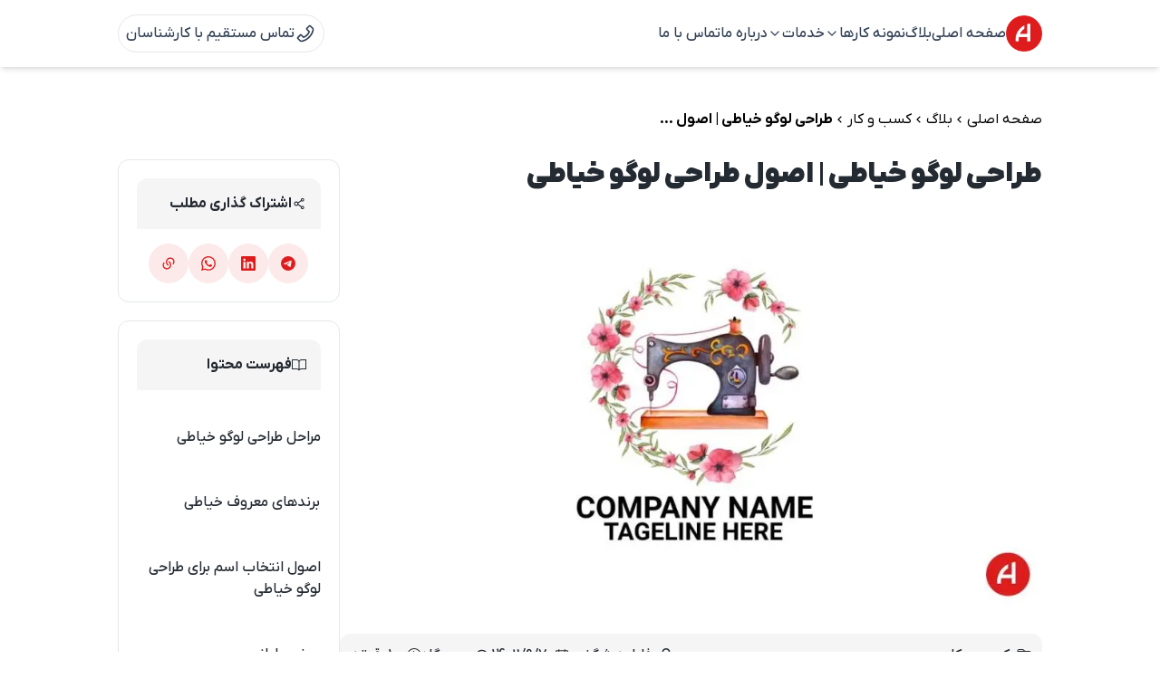

--- FILE ---
content_type: text/html; charset=utf-8
request_url: https://aminh.pro/sewing-logo-design
body_size: 23092
content:
<!DOCTYPE html><html lang="fa" dir="rtl"><head><meta charSet="utf-8"/><title>sewing-logo-design | شرکت AminH</title><meta name="description" content="طراحی لوگو خیاطی نقش بسیار مهمی در ایجاد هویت و شناخت برند دارد. یک لوگو منحصر به فرد و جذاب قادر است هویت و معنای برند را به طور قابل توجهی منتقل کند."/><link rel="canonical" href="https://aminh.pro/sewing-logo-design"/><meta name="robots" content="follow, index, max-snippet:-1, max-video-preview:-1, max-image-preview:large"/><meta name="keyword" content="طراحی لوگو خیاطی"/><meta name="author" content="فاطمه شگفت"/><meta property="og:locale" content="fa_IR"/><meta property="og:type" content="article"/><meta property="og:description" content="طراحی لوگو خیاطی نقش بسیار مهمی در ایجاد هویت و شناخت برند دارد. یک لوگو منحصر به فرد و جذاب قادر است هویت و معنای برند را به طور قابل توجهی منتقل کند."/><meta property="og:url" content="https://aminh.pro/sewing-logo-design"/><meta property="og:site_name" content="شرکت امین اچ"/><meta property="og:image" content="https://media.aminh.pro/2488-طراحی لوگو خیاطی-large.jpg"/><meta property="og:image:width" content="500"/><meta property="og:image:height" content="280"/><meta property="og:image:type" content="image/jpg"/><meta name="viewport" content="width=device-width, initial-scale=1"/><meta property="og:title" content="sewing-logo-design | شرکت AminH"/><meta property="article:published_time" content="2023/11/28 10:40:58"/><link rel="preload" href="https://media.aminh.pro/2488-طراحی لوگو خیاطی-large.jpg" as="image"/><link rel="preload" as="image" imageSrcSet="/_next/image?url=https%3A%2F%2Fmedia.aminh.pro%2F2488-%D8%B7%D8%B1%D8%A7%D8%AD%DB%8C%20%D9%84%D9%88%DA%AF%D9%88%20%D8%AE%DB%8C%D8%A7%D8%B7%DB%8C-large.jpg&amp;w=1080&amp;q=75 1x, /_next/image?url=https%3A%2F%2Fmedia.aminh.pro%2F2488-%D8%B7%D8%B1%D8%A7%D8%AD%DB%8C%20%D9%84%D9%88%DA%AF%D9%88%20%D8%AE%DB%8C%D8%A7%D8%B7%DB%8C-large.jpg&amp;w=1920&amp;q=75 2x" fetchpriority="high"/><meta name="next-head-count" content="21"/><link rel="preload" href="/_next/static/css/0d0abb58917441af.css" as="style"/><link rel="stylesheet" href="/_next/static/css/0d0abb58917441af.css" data-n-g=""/><link rel="preload" href="/_next/static/css/c0775b1b18292126.css" as="style"/><link rel="stylesheet" href="/_next/static/css/c0775b1b18292126.css" data-n-p=""/><noscript data-n-css=""></noscript><script defer="" nomodule="" src="/_next/static/chunks/polyfills-42372ed130431b0a.js"></script><script src="/_next/static/chunks/webpack-6759e9065490fa54.js" defer=""></script><script src="/_next/static/chunks/framework-840cff9d6bb95703.js" defer=""></script><script src="/_next/static/chunks/main-a5a324e3a264af1f.js" defer=""></script><script src="/_next/static/chunks/pages/_app-cec2995108edb91d.js" defer=""></script><script src="/_next/static/chunks/d9067523-9e7b94873be795da.js" defer=""></script><script src="/_next/static/chunks/69480c19-af4674f731342110.js" defer=""></script><script src="/_next/static/chunks/e21e5bbe-31300134858d4e75.js" defer=""></script><script src="/_next/static/chunks/68c0a17d-59fa10398839e4b7.js" defer=""></script><script src="/_next/static/chunks/2e3a845b-4b8d6403431f6dba.js" defer=""></script><script src="/_next/static/chunks/6b2193de-c5bedd1b4069cd59.js" defer=""></script><script src="/_next/static/chunks/69d2ed9c-366b4c6c4043d816.js" defer=""></script><script src="/_next/static/chunks/5d416436-78cd1286737c2aa0.js" defer=""></script><script src="/_next/static/chunks/36d2f571-cddbc2f7c2a2102d.js" defer=""></script><script src="/_next/static/chunks/3a17f596-2ce47f0bd21e49d4.js" defer=""></script><script src="/_next/static/chunks/cb355538-0b60a85a11f37e7a.js" defer=""></script><script src="/_next/static/chunks/75fc9c18-7b7a1972fe9d28a9.js" defer=""></script><script src="/_next/static/chunks/117b9d7f-de70b6366ee6bfe6.js" defer=""></script><script src="/_next/static/chunks/5727625e-1c69d0cadc8bc5d1.js" defer=""></script><script src="/_next/static/chunks/7955-8e474494204f2fc7.js" defer=""></script><script src="/_next/static/chunks/6580-bf4d8642ebcc3c89.js" defer=""></script><script src="/_next/static/chunks/3067-6dd88df6139874dd.js" defer=""></script><script src="/_next/static/chunks/4272-79710adbbedcb2a3.js" defer=""></script><script src="/_next/static/chunks/pages/%5Bslug%5D-c061ca79ed090e82.js" defer=""></script><script src="/_next/static/NqIV8oudZJGH-06wufEH5/_buildManifest.js" defer=""></script><script src="/_next/static/NqIV8oudZJGH-06wufEH5/_ssgManifest.js" defer=""></script></head><body><noscript><iframe src="https://www.googletagmanager.com/ns.html?id=GTM-5S5J79WJ" height="0" width="0" style="display:none;visibility:hidden"></iframe></noscript><div id="__next"><div><header id="header" class="fixed top-0 mx-auto z-40 bg-white w-full shadow-md flex"><div class="bg-white max-w-screen-2xl mx-auto w-full"><div class="2xl:w-[1540px] w-full md:drop-shadow-none bg-white z-20 duration-200 py-4 px-[30px] lg:px-[130px]"><div class="flex justify-between items-center medium"><div class="flex gap-10"><a href="/"><img alt="Aminh لوگوی شرکت" loading="lazy" width="250" height="250" decoding="async" data-nimg="1" class="w-[40px] h-[40px]" style="color:transparent" srcSet="/_next/image?url=%2Fimages%2Flogo-compani.png&amp;w=256&amp;q=75 1x, /_next/image?url=%2Fimages%2Flogo-compani.png&amp;w=640&amp;q=75 2x" src="/_next/image?url=%2Fimages%2Flogo-compani.png&amp;w=640&amp;q=75"/></a><ul class="hidden lg:flex justify-center gap-5 items-center"><li class="lg:hover:text-primary text-slate-700 h-full duration-200 flex justify-center items-center gap-2 mt-0 relative group"><a class="flex justify-center items-center gap-2 false" href="/">صفحه اصلی</a></li><li class="lg:hover:text-primary text-slate-700 h-full duration-200 flex justify-center items-center gap-2 mt-0 relative group"><a class="flex justify-center items-center gap-2 false" href="/blog">بلاگ</a></li><li class="lg:hover:text-primary text-slate-700 h-full duration-200 flex justify-center items-center gap-2 mt-0 relative group"><a class="flex justify-center items-center gap-2 false" href="/sewing-logo-design#">نمونه کارها<svg stroke="currentColor" fill="none" stroke-width="2" viewBox="0 0 24 24" stroke-linecap="round" stroke-linejoin="round" class="group-lg:hover:rotate-180 duration-300" height="1em" width="1em" xmlns="http://www.w3.org/2000/svg"><polyline points="6 9 12 15 18 9"></polyline></svg></a><div class="p-3 absolute top-10 right-1 min-w-[195px] hidden group-hover:block shadow-lg bg-white rounded-xl border"><a href="/portfolios/site"><div class="flex py-2 hover:text-primary duration-300 cursor-pointer text-[#242A32] text-sm items-center gap-2 false"><div><svg stroke="currentColor" fill="none" stroke-width="2" viewBox="0 0 24 24" stroke-linecap="round" stroke-linejoin="round" height="1em" width="1em" xmlns="http://www.w3.org/2000/svg"><rect x="2" y="3" width="20" height="14" rx="2" ry="2"></rect><line x1="8" y1="21" x2="16" y2="21"></line><line x1="12" y1="17" x2="12" y2="21"></line></svg></div><span>سایت</span></div></a><a href="/portfolios/logo"><div class="flex py-2 hover:text-primary duration-300 cursor-pointer text-[#242A32] text-sm items-center gap-2 false"><div><svg stroke="currentColor" fill="currentColor" stroke-width="0" role="img" viewBox="0 0 24 24" height="1em" width="1em" xmlns="http://www.w3.org/2000/svg"><path d="M0 0h7.2v2.4h9.6V0H24v7.2h-2.4v9.6H24V24h-7.2v-2.4H7.2V24H0v-7.2h2.4V7.2H0V0m16.8 7.2V4.8H7.2v2.4H4.8v9.6h2.4v2.4h9.6v-2.4h2.4V7.2M2.4 2.4v2.4h2.4V2.4m14.4 0v2.4h2.4V2.4M2.4 19.2v2.4h2.4v-2.4m14.4 0v2.4h2.4v-2.4z"></path></svg></div><span>لوگو</span></div></a></div></li><li class="lg:hover:text-primary text-slate-700 h-full duration-200 flex justify-center items-center gap-2 mt-0 relative group"><a class="flex justify-center items-center gap-2 false" href="/sewing-logo-design#">خدمات<svg stroke="currentColor" fill="none" stroke-width="2" viewBox="0 0 24 24" stroke-linecap="round" stroke-linejoin="round" class="group-lg:hover:rotate-180 duration-300" height="1em" width="1em" xmlns="http://www.w3.org/2000/svg"><polyline points="6 9 12 15 18 9"></polyline></svg></a><div class="p-3 absolute top-10 right-1 min-w-[195px] hidden group-hover:block shadow-lg bg-white rounded-xl border"><a href="/web-design"><div class="flex py-2 hover:text-primary duration-300 cursor-pointer text-[#242A32] text-sm items-center gap-2 false"><div><svg stroke="currentColor" fill="currentColor" stroke-width="0" viewBox="0 0 512 512" height="1em" width="1em" xmlns="http://www.w3.org/2000/svg"><path d="M160 389a20.91 20.91 0 0 1-13.82-5.2l-128-112a21 21 0 0 1 0-31.6l128-112a21 21 0 0 1 27.66 31.61L63.89 256l109.94 96.19A21 21 0 0 1 160 389zm192 0a21 21 0 0 1-13.84-36.81L448.11 256l-109.94-96.19a21 21 0 0 1 27.66-31.61l128 112a21 21 0 0 1 0 31.6l-128 112A20.89 20.89 0 0 1 352 389zm-144 48a21 21 0 0 1-20.12-27l96-320a21 21 0 1 1 40.23 12l-96 320A21 21 0 0 1 208 437z"></path></svg></div><span>طراحی سایت</span></div></a><a href="/logo-design"><div class="flex py-2 hover:text-primary duration-300 cursor-pointer text-[#242A32] text-sm items-center gap-2 false"><div><svg stroke="currentColor" fill="currentColor" stroke-width="0" viewBox="0 0 512 512" height="1em" width="1em" xmlns="http://www.w3.org/2000/svg"><path d="M63.28 202a15.29 15.29 0 0 1-7.7-2 14.84 14.84 0 0 1-5.52-20.46C69.34 147.36 128 72.25 256 72.25c55.47 0 104.12 14.57 144.53 43.29 33.26 23.57 51.9 50.25 60.78 63.1a14.79 14.79 0 0 1-4 20.79 15.52 15.52 0 0 1-21.24-4C420 172.32 371 102 256 102c-112.25 0-163 64.71-179.53 92.46A15 15 0 0 1 63.28 202z"></path><path d="M320.49 496a15.31 15.31 0 0 1-3.79-.43c-92.85-23-127.52-115.82-128.93-119.68l-.22-.85c-.76-2.68-19.39-66.33 9.21-103.61 13.11-17 33.05-25.72 59.38-25.72 24.48 0 42.14 7.61 54.28 23.36 10 12.86 14 28.72 17.87 44 8.13 31.82 14 48.53 47.79 50.25 14.84.75 24.59-7.93 30.12-15.32 14.95-20.15 17.55-53 6.28-82C398 228.57 346.61 158 256 158c-38.68 0-74.22 12.43-102.72 35.79-23.59 19.35-42.28 46.67-51.28 74.75-16.69 52.28 5.2 134.46 5.41 135.21A14.83 14.83 0 0 1 96.54 422a15.39 15.39 0 0 1-18.74-10.6c-1-3.75-24.38-91.4-5.1-151.82 21-65.47 85.81-131.47 183.33-131.47 45.07 0 87.65 15.32 123.19 44.25 27.52 22.5 50 52.72 61.76 82.93 14.95 38.57 10.94 81.86-10.19 110.14-14.08 18.86-34.13 28.72-56.34 27.65-57.86-2.9-68.26-43.29-75.84-72.75-7.8-30.22-12.79-44.79-42.58-44.79-16.36 0-27.85 4.5-35 13.82-9.75 12.75-10.51 32.68-9.43 47.14a152.44 152.44 0 0 0 5.1 29.79c2.38 6 33.37 82 107.59 100.39a14.88 14.88 0 0 1 11 18.11 15.36 15.36 0 0 1-14.8 11.21z"></path><path d="M201.31 489.14a15.5 15.5 0 0 1-11.16-4.71c-37.16-39-58.18-82.61-66.09-137.14V347c-4.44-36.1 2.06-87.21 33.91-122.35 23.51-25.93 56.56-39.11 98.06-39.11 49.08 0 87.65 22.82 111.7 65.89 17.45 31.29 20.91 62.47 21 63.75a15.07 15.07 0 0 1-13.65 16.4 15.26 15.26 0 0 1-16.79-13.29A154 154 0 0 0 340.43 265c-18.64-32.89-47-49.61-84.51-49.61-32.4 0-57.75 9.75-75.19 29-25.14 27.75-30 70.5-26.55 98.78 6.93 48.22 25.46 86.58 58.18 120.86a14.7 14.7 0 0 1-.76 21.11 15.44 15.44 0 0 1-10.29 4z"></path><path d="M372.5 446.18c-32.5 0-60.13-9-82.24-26.89-44.42-35.79-49.4-94.08-49.62-96.54a15.27 15.27 0 0 1 30.45-2.36c.11.86 4.55 48.54 38.79 76 20.26 16.18 47.34 22.6 80.71 18.85a15.2 15.2 0 0 1 16.91 13.18 14.92 14.92 0 0 1-13.44 16.5 187 187 0 0 1-21.56 1.26zm25.68-397.39C385.5 40.54 340.54 16 256 16c-88.74 0-133.81 27.11-143.78 34a11.59 11.59 0 0 0-1.84 1.4.36.36 0 0 1-.22.1 14.87 14.87 0 0 0-5.09 11.15 15.06 15.06 0 0 0 15.31 14.85 15.56 15.56 0 0 0 8.88-2.79c.43-.32 39.22-28.82 126.77-28.82S382.58 74.29 383 74.5a15.25 15.25 0 0 0 9.21 3 15.06 15.06 0 0 0 15.29-14.89 14.9 14.9 0 0 0-9.32-13.82z"></path></svg></div><span>طراحی لوگو</span></div></a><a href="/brand-registration"><div class="flex py-2 hover:text-primary duration-300 cursor-pointer text-[#242A32] text-sm items-center gap-2 false"><div><svg stroke="currentColor" fill="none" stroke-width="2" viewBox="0 0 24 24" stroke-linecap="round" stroke-linejoin="round" height="1em" width="1em" xmlns="http://www.w3.org/2000/svg"><path d="M11 11h2v2h-2z"></path><path d="M3.634 15.634l1.732 -1l1 1.732l-1.732 1z"></path><path d="M11 19h2v2h-2z"></path><path d="M18.634 14.634l1.732 1l-1 1.732l-1.732 -1z"></path><path d="M17.634 7.634l1.732 -1l1 1.732l-1.732 1z"></path><path d="M11 3h2v2h-2z"></path><path d="M3.634 8.366l1 -1.732l1.732 1l-1 1.732z"></path></svg></div><span>ثبت شرکت و برند</span></div></a><a href="/package-design"><div class="flex py-2 hover:text-primary duration-300 cursor-pointer text-[#242A32] text-sm items-center gap-2 false"><div><svg stroke="currentColor" fill="currentColor" stroke-width="0" viewBox="0 0 512 512" height="1em" width="1em" xmlns="http://www.w3.org/2000/svg"><path d="M440.9 136.3a4 4 0 0 0 0-6.91L288.16 40.65a64.14 64.14 0 0 0-64.33 0L71.12 129.39a4 4 0 0 0 0 6.91L254 243.88a4 4 0 0 0 4.06 0zM54 163.51a4 4 0 0 0-6 3.49v173.89a48 48 0 0 0 23.84 41.39L234 479.51a4 4 0 0 0 6-3.46V274.3a4 4 0 0 0-2-3.46zM272 275v201a4 4 0 0 0 6 3.46l162.15-97.23A48 48 0 0 0 464 340.89V167a4 4 0 0 0-6-3.45l-184 108a4 4 0 0 0-2 3.45z"></path></svg></div><span>طراحی بسته بندی</span></div></a><a href="/office-set"><div class="flex py-2 hover:text-primary duration-300 cursor-pointer text-[#242A32] text-sm items-center gap-2 false"><div><svg stroke="currentColor" fill="currentColor" stroke-width="0" viewBox="0 0 512 512" height="1em" width="1em" xmlns="http://www.w3.org/2000/svg"><path d="M480 128a64 64 0 0 0-64-64h-16V48.45c0-8.61-6.62-16-15.23-16.43A16 16 0 0 0 368 48v16H144V48.45c0-8.61-6.62-16-15.23-16.43A16 16 0 0 0 112 48v16H96a64 64 0 0 0-64 64v12a4 4 0 0 0 4 4h440a4 4 0 0 0 4-4zM32 416a64 64 0 0 0 64 64h320a64 64 0 0 0 64-64V179a3 3 0 0 0-3-3H35a3 3 0 0 0-3 3zm344-208a24 24 0 1 1-24 24 24 24 0 0 1 24-24zm0 80a24 24 0 1 1-24 24 24 24 0 0 1 24-24zm-80-80a24 24 0 1 1-24 24 24 24 0 0 1 24-24zm0 80a24 24 0 1 1-24 24 24 24 0 0 1 24-24zm0 80a24 24 0 1 1-24 24 24 24 0 0 1 24-24zm-80-80a24 24 0 1 1-24 24 24 24 0 0 1 24-24zm0 80a24 24 0 1 1-24 24 24 24 0 0 1 24-24zm-80-80a24 24 0 1 1-24 24 24 24 0 0 1 24-24zm0 80a24 24 0 1 1-24 24 24 24 0 0 1 24-24z"></path></svg></div><span>طراحی ست اداری</span></div></a><a href="/seo-service"><div class="flex py-2 hover:text-primary duration-300 cursor-pointer text-[#242A32] text-sm items-center gap-2 false"><div><svg stroke="currentColor" fill="currentColor" stroke-width="0" viewBox="0 0 24 24" enable-background="new 0 0 24 24" height="1em" width="1em" xmlns="http://www.w3.org/2000/svg"><path d="M9.6 16.8h4.8v1.8H9.6z" fill="none"></path><path d="M20 18c1.1 0 1.99-.9 1.99-2L22 6a2 2 0 0 0-2-2H4c-1.11 0-2 .89-2 2v10a2 2 0 0 0 2 2H0v2h24v-2h-4ZM4 16V6h16v10.01L4 16Zm5.097-6.047c0-1.027.836-1.864 1.864-1.864 1.027 0 1.864.837 1.864 1.864a1.867 1.867 0 0 1-1.864 1.864 1.867 1.867 0 0 1-1.864-1.864Zm7.032 4.236-2.482-2.482a3.19 3.19 0 0 0 .527-1.754A3.216 3.216 0 0 0 10.96 6.74a3.217 3.217 0 0 0-3.214 3.213 3.218 3.218 0 0 0 3.214 3.214 3.19 3.19 0 0 0 1.724-.51l2.489 2.487.955-.955Z"></path><path d="M0 0h24v24H0z" fill="none"></path></svg></div><span>خدمات سئو</span></div></a></div></li><li class="lg:hover:text-primary text-slate-700 h-full duration-200 flex justify-center items-center gap-2 mt-0 relative group"><a class="flex justify-center items-center gap-2 false" href="/about">درباره ما</a></li><li class="lg:hover:text-primary text-slate-700 h-full duration-200 flex justify-center items-center gap-2 mt-0 relative group"><a class="flex justify-center items-center gap-2 false" href="/contact">تماس با ما</a></li></ul></div><div class="flex justify-end items-center gap-3"><a class="flex items-center gap-2 border rounded-full p-2 text-slate-700 lg:hover:text-primary duration-200 cursor-pointer lg:hover:shadow-md" href="tel:02191031924"><svg stroke="currentColor" fill="currentColor" stroke-width="0" viewBox="0 0 1024 1024" class="text-2xl" height="1em" width="1em" xmlns="http://www.w3.org/2000/svg"><path d="M877.1 238.7L770.6 132.3c-13-13-30.4-20.3-48.8-20.3s-35.8 7.2-48.8 20.3L558.3 246.8c-13 13-20.3 30.5-20.3 48.9 0 18.5 7.2 35.8 20.3 48.9l89.6 89.7a405.46 405.46 0 0 1-86.4 127.3c-36.7 36.9-79.6 66-127.2 86.6l-89.6-89.7c-13-13-30.4-20.3-48.8-20.3a68.2 68.2 0 0 0-48.8 20.3L132.3 673c-13 13-20.3 30.5-20.3 48.9 0 18.5 7.2 35.8 20.3 48.9l106.4 106.4c22.2 22.2 52.8 34.9 84.2 34.9 6.5 0 12.8-.5 19.2-1.6 132.4-21.8 263.8-92.3 369.9-198.3C818 606 888.4 474.6 910.4 342.1c6.3-37.6-6.3-76.3-33.3-103.4zm-37.6 91.5c-19.5 117.9-82.9 235.5-178.4 331s-213 158.9-330.9 178.4c-14.8 2.5-30-2.5-40.8-13.2L184.9 721.9 295.7 611l119.8 120 .9.9 21.6-8a481.29 481.29 0 0 0 285.7-285.8l8-21.6-120.8-120.7 110.8-110.9 104.5 104.5c10.8 10.8 15.8 26 13.3 40.8z"></path></svg><p class=" hidden md:block">تماس مستقیم با کارشناسان</p></a><div class="border rounded-full p-2 text-slate-700 lg:hover:text-primary duration-200 cursor-pointer lg:hover:shadow-md lg:hidden"><svg stroke="currentColor" fill="currentColor" stroke-width="0" viewBox="0 0 24 24" class="text-2xl" height="1em" width="1em" xmlns="http://www.w3.org/2000/svg"><path d="M18 18V20H6V18H18ZM21 11V13H3V11H21ZM18 4V6H6V4H18Z"></path></svg></div></div></div></div></div></header><div class="hidden lg:hidden"></div><div class="w-[250px] bg-white z-50 fixed left-[-250px] lg:hidden duration-500 h-full p-5 top-0"><span class="pb-2 mb-5 border-b bold text-lg text-[#242A32]">منوی سایت</span><ul class="flex flex-col gap-4 pt-5"><li class="flex grou items-center hover:text-primary duration-200 gap-2 medium flex-col text-[#242A32]"><div class="flex items-center hover:text-primary duration-200 gap-2 medium w-full text-[#242A32]"><span class="text-2xl"><svg stroke="currentColor" fill="currentColor" stroke-width="0" viewBox="0 0 24 24" height="1em" width="1em" xmlns="http://www.w3.org/2000/svg"><path d="M12.71 2.29a1 1 0 0 0-1.42 0l-9 9a1 1 0 0 0 0 1.42A1 1 0 0 0 3 13h1v7a2 2 0 0 0 2 2h12a2 2 0 0 0 2-2v-7h1a1 1 0 0 0 1-1 1 1 0 0 0-.29-.71zM6 20v-9.59l6-6 6 6V20z"></path></svg></span><span class="text-sm w-full"><a class="w-full flex items-center justify-between" href="/">صفحه اصلی</a></span></div></li><li class="flex grou items-center hover:text-primary duration-200 gap-2 medium flex-col text-[#242A32]"><div class="flex items-center hover:text-primary duration-200 gap-2 medium w-full text-[#242A32]"><span class="text-2xl"><svg stroke="currentColor" fill="currentColor" stroke-width="0" viewBox="0 0 24 24" height="1em" width="1em" xmlns="http://www.w3.org/2000/svg"><path fill="none" d="M0 0h24v24H0V0z"></path><path d="M4 6H2v14c0 1.1.9 2 2 2h14v-2H4V6zm16-4H8c-1.1 0-2 .9-2 2v12c0 1.1.9 2 2 2h12c1.1 0 2-.9 2-2V4c0-1.1-.9-2-2-2zm0 14H8V4h12v12zM10 9h8v2h-8zm0 3h4v2h-4zm0-6h8v2h-8z"></path></svg></span><span class="text-sm w-full"><a class="w-full flex items-center justify-between" href="/blog">بلاگ</a></span></div></li><li class="flex grou items-center hover:text-primary duration-200 gap-2 medium flex-col text-[#242A32]"><div class="flex items-center hover:text-primary duration-200 gap-2 medium w-full text-[#242A32]"><span class="text-2xl"><svg stroke="currentColor" fill="currentColor" stroke-width="0" viewBox="0 0 24 24" height="1em" width="1em" xmlns="http://www.w3.org/2000/svg"><path fill-rule="evenodd" clip-rule="evenodd" d="M13.5 1.5L15 0h7.5L24 1.5V9l-1.5 1.5H15L13.5 9V1.5zm1.5 0V9h7.5V1.5H15zM0 15V6l1.5-1.5H9L10.5 6v7.5H18l1.5 1.5v7.5L18 24H1.5L0 22.5V15zm9-1.5V6H1.5v7.5H9zM9 15H1.5v7.5H9V15zm1.5 7.5H18V15h-7.5v7.5z"></path></svg></span><span class="text-sm w-full"><a class="w-full flex items-center justify-between" href="/sewing-logo-design#">نمونه کارها<svg stroke="currentColor" fill="none" stroke-width="2" viewBox="0 0 24 24" stroke-linecap="round" stroke-linejoin="round" class="group-lg:hover:rotate-180 duration-300 false" height="1em" width="1em" xmlns="http://www.w3.org/2000/svg"><polyline points="6 9 12 15 18 9"></polyline></svg></a></span></div><div class="py-2 px-4 w-full bg-[#F5F5F5] rounded-xl hidden"><a href="/portfolios/site"><div class="flex py-2 hover:text-primary duration-300 cursor-pointer text-[#242A32] items-center gap-2 text-xs false"><div><svg stroke="currentColor" fill="none" stroke-width="2" viewBox="0 0 24 24" stroke-linecap="round" stroke-linejoin="round" height="1em" width="1em" xmlns="http://www.w3.org/2000/svg"><rect x="2" y="3" width="20" height="14" rx="2" ry="2"></rect><line x1="8" y1="21" x2="16" y2="21"></line><line x1="12" y1="17" x2="12" y2="21"></line></svg></div><span>سایت</span></div></a><a href="/portfolios/logo"><div class="flex py-2 hover:text-primary duration-300 cursor-pointer text-[#242A32] items-center gap-2 text-xs false"><div><svg stroke="currentColor" fill="currentColor" stroke-width="0" role="img" viewBox="0 0 24 24" height="1em" width="1em" xmlns="http://www.w3.org/2000/svg"><path d="M0 0h7.2v2.4h9.6V0H24v7.2h-2.4v9.6H24V24h-7.2v-2.4H7.2V24H0v-7.2h2.4V7.2H0V0m16.8 7.2V4.8H7.2v2.4H4.8v9.6h2.4v2.4h9.6v-2.4h2.4V7.2M2.4 2.4v2.4h2.4V2.4m14.4 0v2.4h2.4V2.4M2.4 19.2v2.4h2.4v-2.4m14.4 0v2.4h2.4v-2.4z"></path></svg></div><span>لوگو</span></div></a></div></li><li class="flex grou items-center hover:text-primary duration-200 gap-2 medium flex-col text-[#242A32]"><div class="flex items-center hover:text-primary duration-200 gap-2 medium w-full text-[#242A32]"><span class="text-2xl"><svg stroke="currentColor" fill="currentColor" stroke-width="0" viewBox="0 0 24 24" height="1em" width="1em" xmlns="http://www.w3.org/2000/svg"><path fill-rule="evenodd" clip-rule="evenodd" d="M13.5 1.5L15 0h7.5L24 1.5V9l-1.5 1.5H15L13.5 9V1.5zm1.5 0V9h7.5V1.5H15zM0 15V6l1.5-1.5H9L10.5 6v7.5H18l1.5 1.5v7.5L18 24H1.5L0 22.5V15zm9-1.5V6H1.5v7.5H9zM9 15H1.5v7.5H9V15zm1.5 7.5H18V15h-7.5v7.5z"></path></svg></span><span class="text-sm w-full"><a class="w-full flex items-center justify-between" href="/sewing-logo-design#">خدمات<svg stroke="currentColor" fill="none" stroke-width="2" viewBox="0 0 24 24" stroke-linecap="round" stroke-linejoin="round" class="group-lg:hover:rotate-180 duration-300 false" height="1em" width="1em" xmlns="http://www.w3.org/2000/svg"><polyline points="6 9 12 15 18 9"></polyline></svg></a></span></div><div class="py-2 px-4 w-full bg-[#F5F5F5] rounded-xl hidden"><a href="/web-design"><div class="flex py-2 hover:text-primary duration-300 cursor-pointer text-[#242A32] items-center gap-2 text-xs false"><div><svg stroke="currentColor" fill="currentColor" stroke-width="0" viewBox="0 0 512 512" height="1em" width="1em" xmlns="http://www.w3.org/2000/svg"><path d="M160 389a20.91 20.91 0 0 1-13.82-5.2l-128-112a21 21 0 0 1 0-31.6l128-112a21 21 0 0 1 27.66 31.61L63.89 256l109.94 96.19A21 21 0 0 1 160 389zm192 0a21 21 0 0 1-13.84-36.81L448.11 256l-109.94-96.19a21 21 0 0 1 27.66-31.61l128 112a21 21 0 0 1 0 31.6l-128 112A20.89 20.89 0 0 1 352 389zm-144 48a21 21 0 0 1-20.12-27l96-320a21 21 0 1 1 40.23 12l-96 320A21 21 0 0 1 208 437z"></path></svg></div><span>طراحی سایت</span></div></a><a href="/logo-design"><div class="flex py-2 hover:text-primary duration-300 cursor-pointer text-[#242A32] items-center gap-2 text-xs false"><div><svg stroke="currentColor" fill="currentColor" stroke-width="0" viewBox="0 0 512 512" height="1em" width="1em" xmlns="http://www.w3.org/2000/svg"><path d="M63.28 202a15.29 15.29 0 0 1-7.7-2 14.84 14.84 0 0 1-5.52-20.46C69.34 147.36 128 72.25 256 72.25c55.47 0 104.12 14.57 144.53 43.29 33.26 23.57 51.9 50.25 60.78 63.1a14.79 14.79 0 0 1-4 20.79 15.52 15.52 0 0 1-21.24-4C420 172.32 371 102 256 102c-112.25 0-163 64.71-179.53 92.46A15 15 0 0 1 63.28 202z"></path><path d="M320.49 496a15.31 15.31 0 0 1-3.79-.43c-92.85-23-127.52-115.82-128.93-119.68l-.22-.85c-.76-2.68-19.39-66.33 9.21-103.61 13.11-17 33.05-25.72 59.38-25.72 24.48 0 42.14 7.61 54.28 23.36 10 12.86 14 28.72 17.87 44 8.13 31.82 14 48.53 47.79 50.25 14.84.75 24.59-7.93 30.12-15.32 14.95-20.15 17.55-53 6.28-82C398 228.57 346.61 158 256 158c-38.68 0-74.22 12.43-102.72 35.79-23.59 19.35-42.28 46.67-51.28 74.75-16.69 52.28 5.2 134.46 5.41 135.21A14.83 14.83 0 0 1 96.54 422a15.39 15.39 0 0 1-18.74-10.6c-1-3.75-24.38-91.4-5.1-151.82 21-65.47 85.81-131.47 183.33-131.47 45.07 0 87.65 15.32 123.19 44.25 27.52 22.5 50 52.72 61.76 82.93 14.95 38.57 10.94 81.86-10.19 110.14-14.08 18.86-34.13 28.72-56.34 27.65-57.86-2.9-68.26-43.29-75.84-72.75-7.8-30.22-12.79-44.79-42.58-44.79-16.36 0-27.85 4.5-35 13.82-9.75 12.75-10.51 32.68-9.43 47.14a152.44 152.44 0 0 0 5.1 29.79c2.38 6 33.37 82 107.59 100.39a14.88 14.88 0 0 1 11 18.11 15.36 15.36 0 0 1-14.8 11.21z"></path><path d="M201.31 489.14a15.5 15.5 0 0 1-11.16-4.71c-37.16-39-58.18-82.61-66.09-137.14V347c-4.44-36.1 2.06-87.21 33.91-122.35 23.51-25.93 56.56-39.11 98.06-39.11 49.08 0 87.65 22.82 111.7 65.89 17.45 31.29 20.91 62.47 21 63.75a15.07 15.07 0 0 1-13.65 16.4 15.26 15.26 0 0 1-16.79-13.29A154 154 0 0 0 340.43 265c-18.64-32.89-47-49.61-84.51-49.61-32.4 0-57.75 9.75-75.19 29-25.14 27.75-30 70.5-26.55 98.78 6.93 48.22 25.46 86.58 58.18 120.86a14.7 14.7 0 0 1-.76 21.11 15.44 15.44 0 0 1-10.29 4z"></path><path d="M372.5 446.18c-32.5 0-60.13-9-82.24-26.89-44.42-35.79-49.4-94.08-49.62-96.54a15.27 15.27 0 0 1 30.45-2.36c.11.86 4.55 48.54 38.79 76 20.26 16.18 47.34 22.6 80.71 18.85a15.2 15.2 0 0 1 16.91 13.18 14.92 14.92 0 0 1-13.44 16.5 187 187 0 0 1-21.56 1.26zm25.68-397.39C385.5 40.54 340.54 16 256 16c-88.74 0-133.81 27.11-143.78 34a11.59 11.59 0 0 0-1.84 1.4.36.36 0 0 1-.22.1 14.87 14.87 0 0 0-5.09 11.15 15.06 15.06 0 0 0 15.31 14.85 15.56 15.56 0 0 0 8.88-2.79c.43-.32 39.22-28.82 126.77-28.82S382.58 74.29 383 74.5a15.25 15.25 0 0 0 9.21 3 15.06 15.06 0 0 0 15.29-14.89 14.9 14.9 0 0 0-9.32-13.82z"></path></svg></div><span>طراحی لوگو</span></div></a><a href="/brand-registration"><div class="flex py-2 hover:text-primary duration-300 cursor-pointer text-[#242A32] items-center gap-2 text-xs false"><div><svg stroke="currentColor" fill="none" stroke-width="2" viewBox="0 0 24 24" stroke-linecap="round" stroke-linejoin="round" height="1em" width="1em" xmlns="http://www.w3.org/2000/svg"><path d="M11 11h2v2h-2z"></path><path d="M3.634 15.634l1.732 -1l1 1.732l-1.732 1z"></path><path d="M11 19h2v2h-2z"></path><path d="M18.634 14.634l1.732 1l-1 1.732l-1.732 -1z"></path><path d="M17.634 7.634l1.732 -1l1 1.732l-1.732 1z"></path><path d="M11 3h2v2h-2z"></path><path d="M3.634 8.366l1 -1.732l1.732 1l-1 1.732z"></path></svg></div><span>ثبت شرکت و برند</span></div></a><a href="/package-design"><div class="flex py-2 hover:text-primary duration-300 cursor-pointer text-[#242A32] items-center gap-2 text-xs false"><div><svg stroke="currentColor" fill="currentColor" stroke-width="0" viewBox="0 0 512 512" height="1em" width="1em" xmlns="http://www.w3.org/2000/svg"><path d="M440.9 136.3a4 4 0 0 0 0-6.91L288.16 40.65a64.14 64.14 0 0 0-64.33 0L71.12 129.39a4 4 0 0 0 0 6.91L254 243.88a4 4 0 0 0 4.06 0zM54 163.51a4 4 0 0 0-6 3.49v173.89a48 48 0 0 0 23.84 41.39L234 479.51a4 4 0 0 0 6-3.46V274.3a4 4 0 0 0-2-3.46zM272 275v201a4 4 0 0 0 6 3.46l162.15-97.23A48 48 0 0 0 464 340.89V167a4 4 0 0 0-6-3.45l-184 108a4 4 0 0 0-2 3.45z"></path></svg></div><span>طراحی بسته بندی</span></div></a><a href="/office-set"><div class="flex py-2 hover:text-primary duration-300 cursor-pointer text-[#242A32] items-center gap-2 text-xs false"><div><svg stroke="currentColor" fill="currentColor" stroke-width="0" viewBox="0 0 512 512" height="1em" width="1em" xmlns="http://www.w3.org/2000/svg"><path d="M480 128a64 64 0 0 0-64-64h-16V48.45c0-8.61-6.62-16-15.23-16.43A16 16 0 0 0 368 48v16H144V48.45c0-8.61-6.62-16-15.23-16.43A16 16 0 0 0 112 48v16H96a64 64 0 0 0-64 64v12a4 4 0 0 0 4 4h440a4 4 0 0 0 4-4zM32 416a64 64 0 0 0 64 64h320a64 64 0 0 0 64-64V179a3 3 0 0 0-3-3H35a3 3 0 0 0-3 3zm344-208a24 24 0 1 1-24 24 24 24 0 0 1 24-24zm0 80a24 24 0 1 1-24 24 24 24 0 0 1 24-24zm-80-80a24 24 0 1 1-24 24 24 24 0 0 1 24-24zm0 80a24 24 0 1 1-24 24 24 24 0 0 1 24-24zm0 80a24 24 0 1 1-24 24 24 24 0 0 1 24-24zm-80-80a24 24 0 1 1-24 24 24 24 0 0 1 24-24zm0 80a24 24 0 1 1-24 24 24 24 0 0 1 24-24zm-80-80a24 24 0 1 1-24 24 24 24 0 0 1 24-24zm0 80a24 24 0 1 1-24 24 24 24 0 0 1 24-24z"></path></svg></div><span>طراحی ست اداری</span></div></a><a href="/seo-service"><div class="flex py-2 hover:text-primary duration-300 cursor-pointer text-[#242A32] items-center gap-2 text-xs false"><div><svg stroke="currentColor" fill="currentColor" stroke-width="0" viewBox="0 0 24 24" enable-background="new 0 0 24 24" height="1em" width="1em" xmlns="http://www.w3.org/2000/svg"><path d="M9.6 16.8h4.8v1.8H9.6z" fill="none"></path><path d="M20 18c1.1 0 1.99-.9 1.99-2L22 6a2 2 0 0 0-2-2H4c-1.11 0-2 .89-2 2v10a2 2 0 0 0 2 2H0v2h24v-2h-4ZM4 16V6h16v10.01L4 16Zm5.097-6.047c0-1.027.836-1.864 1.864-1.864 1.027 0 1.864.837 1.864 1.864a1.867 1.867 0 0 1-1.864 1.864 1.867 1.867 0 0 1-1.864-1.864Zm7.032 4.236-2.482-2.482a3.19 3.19 0 0 0 .527-1.754A3.216 3.216 0 0 0 10.96 6.74a3.217 3.217 0 0 0-3.214 3.213 3.218 3.218 0 0 0 3.214 3.214 3.19 3.19 0 0 0 1.724-.51l2.489 2.487.955-.955Z"></path><path d="M0 0h24v24H0z" fill="none"></path></svg></div><span>خدمات سئو</span></div></a></div></li><li class="flex grou items-center hover:text-primary duration-200 gap-2 medium flex-col text-[#242A32]"><div class="flex items-center hover:text-primary duration-200 gap-2 medium w-full text-[#242A32]"><span class="text-2xl"><svg stroke="currentColor" fill="none" stroke-width="2" viewBox="0 0 24 24" aria-hidden="true" height="1em" width="1em" xmlns="http://www.w3.org/2000/svg"><path stroke-linecap="round" stroke-linejoin="round" d="M12 4.354a4 4 0 110 5.292M15 21H3v-1a6 6 0 0112 0v1zm0 0h6v-1a6 6 0 00-9-5.197M13 7a4 4 0 11-8 0 4 4 0 018 0z"></path></svg></span><span class="text-sm w-full"><a class="w-full flex items-center justify-between" href="/about">درباره ما</a></span></div></li><li class="flex grou items-center hover:text-primary duration-200 gap-2 medium flex-col text-[#242A32]"><div class="flex items-center hover:text-primary duration-200 gap-2 medium w-full text-[#242A32]"><span class="text-2xl"><svg stroke="currentColor" fill="currentColor" stroke-width="0" viewBox="0 0 512 512" height="1em" width="1em" xmlns="http://www.w3.org/2000/svg"><path fill="none" stroke-miterlimit="10" stroke-width="32" d="M451 374c-15.88-16-54.34-39.35-73-48.76-24.3-12.24-26.3-13.24-45.4.95-12.74 9.47-21.21 17.93-36.12 14.75s-47.31-21.11-75.68-49.39-47.34-61.62-50.53-76.48 5.41-23.23 14.79-36c13.22-18 12.22-21 .92-45.3-8.81-18.9-32.84-57-48.9-72.8C119.9 44 119.9 47 108.83 51.6A160.15 160.15 0 0 0 83 65.37C67 76 58.12 84.83 51.91 98.1s-9 44.38 23.07 102.64 54.57 88.05 101.14 134.49S258.5 406.64 310.85 436c64.76 36.27 89.6 29.2 102.91 23s22.18-15 32.83-31a159.09 159.09 0 0 0 13.8-25.8C465 391.17 468 391.17 451 374z"></path></svg></span><span class="text-sm w-full"><a class="w-full flex items-center justify-between" href="/contact">تماس با ما</a></span></div></li></ul><p class="text-white bg-primary rounded-full w-fit py-2 px-7 mx-auto mt-[312px] cursor-pointer">درخواست سفارش</p></div><span class="fixed flex items-center text-white pt-2 justify-center cursor-pointer -right-[50px] duration-500 lg:hidden z-50 top-[16px] w-[50px] h-[50px] rounded-full bg-primary">X</span><main class="min-h-screen max-w-screen-2xl mx-auto"><div class="pt-20 mx-[30px] lg:mx-[130px] mb-20"><div class="flex flex-col lg:flex-row lg:gap-10 mt-10"><div class="xl:w-[76%]"><div class="flex flex-wrap gap-1 items-center my-8 mb-8 !mt-0" style="word-break:break-word"><span class="cursor-pointer truncate max-w-[200px]"><a href="/">صفحه اصلی</a></span><svg stroke="currentColor" fill="currentColor" stroke-width="0" viewBox="0 0 24 24" height="1em" width="1em" xmlns="http://www.w3.org/2000/svg"><path d="M13.293 6.293 7.586 12l5.707 5.707 1.414-1.414L10.414 12l4.293-4.293z"></path></svg><span class="cursor-pointer truncate max-w-[200px]"><a href="/blog">بلاگ</a></span><svg stroke="currentColor" fill="currentColor" stroke-width="0" viewBox="0 0 24 24" height="1em" width="1em" xmlns="http://www.w3.org/2000/svg"><path d="M13.293 6.293 7.586 12l5.707 5.707 1.414-1.414L10.414 12l4.293-4.293z"></path></svg><span class="cursor-pointer truncate max-w-[200px]"><a href="/category/business">کسب و کار</a></span><svg stroke="currentColor" fill="currentColor" stroke-width="0" viewBox="0 0 24 24" height="1em" width="1em" xmlns="http://www.w3.org/2000/svg"><path d="M13.293 6.293 7.586 12l5.707 5.707 1.414-1.414L10.414 12l4.293-4.293z"></path></svg><span class="bold truncate max-w-[200px]">طراحی لوگو خیاطی | اصول طراحی لوگو خیاطی</span></div><div><h1 class="heavy text-xl md:text-3xl text-[#242A32]">طراحی لوگو خیاطی | اصول طراحی لوگو خیاطی</h1><img alt="طراحی لوگو خیاطی" fetchpriority="high" loading="eager" width="900" height="800" decoding="async" data-nimg="1" class="w-full my-7 rounded-xl" style="color:transparent" srcSet="/_next/image?url=https%3A%2F%2Fmedia.aminh.pro%2F2488-%D8%B7%D8%B1%D8%A7%D8%AD%DB%8C%20%D9%84%D9%88%DA%AF%D9%88%20%D8%AE%DB%8C%D8%A7%D8%B7%DB%8C-large.jpg&amp;w=1080&amp;q=75 1x, /_next/image?url=https%3A%2F%2Fmedia.aminh.pro%2F2488-%D8%B7%D8%B1%D8%A7%D8%AD%DB%8C%20%D9%84%D9%88%DA%AF%D9%88%20%D8%AE%DB%8C%D8%A7%D8%B7%DB%8C-large.jpg&amp;w=1920&amp;q=75 2x" src="/_next/image?url=https%3A%2F%2Fmedia.aminh.pro%2F2488-%D8%B7%D8%B1%D8%A7%D8%AD%DB%8C%20%D9%84%D9%88%DA%AF%D9%88%20%D8%AE%DB%8C%D8%A7%D8%B7%DB%8C-large.jpg&amp;w=1920&amp;q=75"/><div class="rounded-xl bg-[#F5F5F5] p-3 flex flex-col md:flex-row md:justify-end gap-5 mb-7"><div class="flex justify-between text-[#242A32] flex  items-center md:ml-auto"><div class="flex items-center gap-2"><svg stroke="currentColor" fill="currentColor" stroke-width="0" viewBox="0 0 16 16" class="md:ml-2" height="1em" width="1em" xmlns="http://www.w3.org/2000/svg"><path d="M.54 3.87.5 3a2 2 0 0 1 2-2h3.672a2 2 0 0 1 1.414.586l.828.828A2 2 0 0 0 9.828 3h3.982a2 2 0 0 1 1.992 2.181l-.637 7A2 2 0 0 1 13.174 14H2.826a2 2 0 0 1-1.991-1.819l-.637-7a2 2 0 0 1 .342-1.31zM2.19 4a1 1 0 0 0-.996 1.09l.637 7a1 1 0 0 0 .995.91h10.348a1 1 0 0 0 .995-.91l.637-7A1 1 0 0 0 13.81 4zm4.69-1.707A1 1 0 0 0 6.172 2H2.5a1 1 0 0 0-1 .981l.006.139q.323-.119.684-.12h5.396z"></path></svg><span class="md:hidden">دسته بندی:</span></div><a class="medium hover:text-primary" href="/category/business">کسب و کار</a></div><div class="flex justify-between text-[#242A32] items-center"><div class="flex items-center gap-2"><svg stroke="currentColor" fill="currentColor" stroke-width="0" viewBox="0 0 448 512" class="md:ml-2" height="1em" width="1em" xmlns="http://www.w3.org/2000/svg"><path d="M313.6 304c-28.7 0-42.5 16-89.6 16-47.1 0-60.8-16-89.6-16C60.2 304 0 364.2 0 438.4V464c0 26.5 21.5 48 48 48h352c26.5 0 48-21.5 48-48v-25.6c0-74.2-60.2-134.4-134.4-134.4zM400 464H48v-25.6c0-47.6 38.8-86.4 86.4-86.4 14.6 0 38.3 16 89.6 16 51.7 0 74.9-16 89.6-16 47.6 0 86.4 38.8 86.4 86.4V464zM224 288c79.5 0 144-64.5 144-144S303.5 0 224 0 80 64.5 80 144s64.5 144 144 144zm0-240c52.9 0 96 43.1 96 96s-43.1 96-96 96-96-43.1-96-96 43.1-96 96-96z"></path></svg><span class="md:hidden">نویسنده:</span></div><span class="medium">فاطمه شگفت</span></div><div class="flex justify-between text-[#242A32] items-center"><div class="flex items-center gap-2"><svg stroke="currentColor" fill="none" stroke-width="0" viewBox="0 0 15 15" class="md:ml-2" height="1em" width="1em" xmlns="http://www.w3.org/2000/svg"><path fill-rule="evenodd" clip-rule="evenodd" d="M4.5 1C4.77614 1 5 1.22386 5 1.5V2H10V1.5C10 1.22386 10.2239 1 10.5 1C10.7761 1 11 1.22386 11 1.5V2H12.5C13.3284 2 14 2.67157 14 3.5V12.5C14 13.3284 13.3284 14 12.5 14H2.5C1.67157 14 1 13.3284 1 12.5V3.5C1 2.67157 1.67157 2 2.5 2H4V1.5C4 1.22386 4.22386 1 4.5 1ZM10 3V3.5C10 3.77614 10.2239 4 10.5 4C10.7761 4 11 3.77614 11 3.5V3H12.5C12.7761 3 13 3.22386 13 3.5V5H2V3.5C2 3.22386 2.22386 3 2.5 3H4V3.5C4 3.77614 4.22386 4 4.5 4C4.77614 4 5 3.77614 5 3.5V3H10ZM2 6V12.5C2 12.7761 2.22386 13 2.5 13H12.5C12.7761 13 13 12.7761 13 12.5V6H2ZM7 7.5C7 7.22386 7.22386 7 7.5 7C7.77614 7 8 7.22386 8 7.5C8 7.77614 7.77614 8 7.5 8C7.22386 8 7 7.77614 7 7.5ZM9.5 7C9.22386 7 9 7.22386 9 7.5C9 7.77614 9.22386 8 9.5 8C9.77614 8 10 7.77614 10 7.5C10 7.22386 9.77614 7 9.5 7ZM11 7.5C11 7.22386 11.2239 7 11.5 7C11.7761 7 12 7.22386 12 7.5C12 7.77614 11.7761 8 11.5 8C11.2239 8 11 7.77614 11 7.5ZM11.5 9C11.2239 9 11 9.22386 11 9.5C11 9.77614 11.2239 10 11.5 10C11.7761 10 12 9.77614 12 9.5C12 9.22386 11.7761 9 11.5 9ZM9 9.5C9 9.22386 9.22386 9 9.5 9C9.77614 9 10 9.22386 10 9.5C10 9.77614 9.77614 10 9.5 10C9.22386 10 9 9.77614 9 9.5ZM7.5 9C7.22386 9 7 9.22386 7 9.5C7 9.77614 7.22386 10 7.5 10C7.77614 10 8 9.77614 8 9.5C8 9.22386 7.77614 9 7.5 9ZM5 9.5C5 9.22386 5.22386 9 5.5 9C5.77614 9 6 9.22386 6 9.5C6 9.77614 5.77614 10 5.5 10C5.22386 10 5 9.77614 5 9.5ZM3.5 9C3.22386 9 3 9.22386 3 9.5C3 9.77614 3.22386 10 3.5 10C3.77614 10 4 9.77614 4 9.5C4 9.22386 3.77614 9 3.5 9ZM3 11.5C3 11.2239 3.22386 11 3.5 11C3.77614 11 4 11.2239 4 11.5C4 11.7761 3.77614 12 3.5 12C3.22386 12 3 11.7761 3 11.5ZM5.5 11C5.22386 11 5 11.2239 5 11.5C5 11.7761 5.22386 12 5.5 12C5.77614 12 6 11.7761 6 11.5C6 11.2239 5.77614 11 5.5 11ZM7 11.5C7 11.2239 7.22386 11 7.5 11C7.77614 11 8 11.2239 8 11.5C8 11.7761 7.77614 12 7.5 12C7.22386 12 7 11.7761 7 11.5ZM9.5 11C9.22386 11 9 11.2239 9 11.5C9 11.7761 9.22386 12 9.5 12C9.77614 12 10 11.7761 10 11.5C10 11.2239 9.77614 11 9.5 11Z" fill="currentColor"></path></svg><span class="md:hidden">تاریخ انتشار:</span></div><span class="medium">1402/9/7</span></div><div class="flex justify-between text-[#242A32] items-center"><div class="flex items-center gap-2"><svg stroke="currentColor" fill="currentColor" stroke-width="0" viewBox="0 0 576 512" class="md:ml-2" height="1em" width="1em" xmlns="http://www.w3.org/2000/svg"><path d="M532 386.2c27.5-27.1 44-61.1 44-98.2 0-80-76.5-146.1-176.2-157.9C368.3 72.5 294.3 32 208 32 93.1 32 0 103.6 0 192c0 37 16.5 71 44 98.2-15.3 30.7-37.3 54.5-37.7 54.9-6.3 6.7-8.1 16.5-4.4 25 3.6 8.5 12 14 21.2 14 53.5 0 96.7-20.2 125.2-38.8 9.2 2.1 18.7 3.7 28.4 4.9C208.1 407.6 281.8 448 368 448c20.8 0 40.8-2.4 59.8-6.8C456.3 459.7 499.4 480 553 480c9.2 0 17.5-5.5 21.2-14 3.6-8.5 1.9-18.3-4.4-25-.4-.3-22.5-24.1-37.8-54.8zm-392.8-92.3L122.1 305c-14.1 9.1-28.5 16.3-43.1 21.4 2.7-4.7 5.4-9.7 8-14.8l15.5-31.1L77.7 256C64.2 242.6 48 220.7 48 192c0-60.7 73.3-112 160-112s160 51.3 160 112-73.3 112-160 112c-16.5 0-33-1.9-49-5.6l-19.8-4.5zM498.3 352l-24.7 24.4 15.5 31.1c2.6 5.1 5.3 10.1 8 14.8-14.6-5.1-29-12.3-43.1-21.4l-17.1-11.1-19.9 4.6c-16 3.7-32.5 5.6-49 5.6-54 0-102.2-20.1-131.3-49.7C338 339.5 416 272.9 416 192c0-3.4-.4-6.7-.7-10C479.7 196.5 528 238.8 528 288c0 28.7-16.2 50.6-29.7 64z"></path></svg><div class="md:hidden">تعداد دیدگاه:</div></div><div class="medium">0<!-- -->دیدگاه</div></div><div class="flex justify-between text-[#242A32] items-center"><div class="flex items-center gap-2"><svg stroke="currentColor" fill="currentColor" stroke-width="0" viewBox="0 0 16 16" class="md:ml-2" height="1em" width="1em" xmlns="http://www.w3.org/2000/svg"><path d="M8 3.5a.5.5 0 0 0-1 0V9a.5.5 0 0 0 .252.434l3.5 2a.5.5 0 0 0 .496-.868L8 8.71z"></path><path d="M8 16A8 8 0 1 0 8 0a8 8 0 0 0 0 16m7-8A7 7 0 1 1 1 8a7 7 0 0 1 14 0"></path></svg><div class="md:hidden">زمان مطالعه:</div></div><div class="medium">10<!-- -->دقیقه</div></div></div><div class="PostContent_post_content__ZUNiR"><p>طراحی لوگو خیاطی به عنوان شناسه بصری یک برند، نقش بسیار مهمی در جذب مشتریان و ایجاد شناخت در بازار دارد. طراحی یک لوگو منحصر به فرد و جذاب برای یک کسب و کار خیاطی نیز از اهمیت بالایی برخوردار است. یک لوگو خوب قادر است هویت و معنای برند را به طور قابل توجهی منتقل کند و به مشتریان اعتماد و تمایل به همکاری با آن برند را القا کند. هدف این مقاله، ارائه راهنمایی‌ها و توصیه‌های کاربردی برای طراحان و صاحبان کسب و کارهای خیاطی است تا بتوانند لوگویی منحصر به فرد و قابل تشخیص برای برند خود ایجاد کنند و به بهبود شناخت و ارتباط با مشتریان خود بپردازند.</p>
<h2>مراحل طراحی لوگو خیاطی</h2>
<p style="text-align:center;"></p>
<img src="https://media.aminh.pro/2489-مراحل طراحی لوگو خیاطی-original.jpg" alt="مراحل طراحی لوگو خیاطی" style="height: auto;width: auto"/>
<p></p>
<p>برای شروع طراحی لوگو خیاطی حرفه ای، می‌توانید مراحل زیر را دنبال کنید:</p>
<ul>
<li><strong>تحقیق و درک</strong>: ابتدا نیاز است که بازار هدف و هویت برند خیاطی خود را به طور دقیق بشناسید. مطالعه در مورد رقبا، مشتریان هدف، روند صنعت و موارد مشابه به شما کمک می‌کند تا درک کاملی از نیازها و خواسته‌های مشتریان خود داشته باشید.</li>
<li><strong>هویت و پیام</strong>: مشخص کنید که برند خیاطی شما چه پیامی را می‌خواهد به مشتریان ارسال کند و چه ارزش‌ها و ویژگی‌های خاصی را نمایش دهد. این پیام و هویت باید در تمامی جنبه‌های لوگو شما به خوبی بازتاب شود.</li>
<li><strong>تولید ایده‌ها</strong>: با توجه به تحقیقاتتان و هویت برند، ایده‌های مختلف برای طراحی لوگو خیاطی خود را تولید کنید. این می‌تواند شامل الهام‌بخشی از طراحی‌های مشابه، ساختارهای هندسی، الگوهای مربوط به دوخت و تراکم رنگ‌ها باشد.</li>
<li><strong>ساختار بصری</strong>: انتخاب مناسب برای استفاده از رنگ‌ها، فونت‌ها و شکل‌ها در لوگوی خیاطی بسیار مهم است. باید مطمئن شوید که این عناصر با هم تناسب داشته و به همراه هویت برند و پیام مورد نظر هماهنگی دارند.</li>
<li><strong>آزمون و بهبود</strong>: پس از طراحی اولیه، لوگو را برای تست و بازخورد به مشتریان و اعضای تیمتان ارائه کنید. به بازخورد‌ها دقت کنید و اصلاحات لازم را اعمال کنید تا به نسخه نهایی و بهینه لوگو برسید.</li>
<li><strong> انتشار</strong>: بعد از طراحی نهایی، لوگو را در تمامی منابع و خدمات خود استفاده کنید. از آن در سایت و رسانه‌های اجتماعی، کارت ویزیت، برچسب‌ها و هر جایی که نیاز به شناسایی بصری داشته باشید استفاده کنید.</li>
</ul>
<p>با رعایت این مراحل و توجه به جزئیات و هویت برند خود، می‌توانید یک <a href="https://aminh.pro/nice-logo/" target="_blank">لوگو خوب</a> خیاطی منحصر به فرد و قابل تشخیص ایجاد کنید.</p>
<p>بیشتر بخوانید:<a href="https://aminh.pro/what-is-etude-logo/" target="_blank"> اتود لوگو چیست</a>&nbsp;</p>
<h2>&nbsp;برندهای معروف خیاطی</h2>
<p style="text-align:center;"></p>
<img src="https://media.aminh.pro/2490- برندهای معروف خیاطی-original.jpg" alt="برندهای معروف خیاطی" style="height: auto;width: auto"/>
<p></p>
<p>برخی از برندهای خیاطی معروف، تاریخچه‌ی طراحی لوگو خیاطی موفقی دارند. در زیر به تاریخچه‌ی چند برند مشهور در زمینه طراحی لوگو خیاطی اشاره می‌کنیم:</p>
<ul>
<li><strong>شرکت Gucci</strong>: برند معروف Gucci در سال ۱۹۲۱ توسط گوچیو گوچی تأسیس شد. لوگوی Gucci از دو حرف G شکل می‌گیرد که به صورت معمول در یکدیگر تار و پود شده‌اند. این لوگو امروزه به عنوان نمادی از برند لوکس و مدرن Gucci شناخته می‌شود.</li>
<li><strong>برند Chanel:</strong> این برند معروف در سال ۱۹۰۹ توسط کوکو شانل تأسیس شد. لوگوی Chanel شامل شکل دو حرف c است که در یکدیگر جاسازی شده‌اند. این لوگو با سادگی و الگوی زیبای خود، به عنوان علامتی از مدرن بودن برند Chanel مورد تشخیص قرار می‌گیرد.</li>
<li><strong>برند Christian Dio: </strong>این برند در سال ۱۹۴۶ توسط کریستین دیور تأسیس شد. لوگوی Christian Dior شامل نام برند است که به صورت خطی و با فونت خاصی نوشته شده است. این لوگو به عنوان نمادی از الگوی زیبایی و شیک بودن برند Dior شناخته می‌شود.</li>
<li><strong>برند Dolce &amp; Gabbana</strong>: این برند در سال ۱۹۸۵ توسط دو طراح ایتالیایی دومنیکو دولچه و استفانو گابانا تأسیس شد. لوگوی Dolce &amp; Gabbana شامل دو حرف D و G است که به صورت خطی و با الگوی خاصی در کنار یکدیگر قرار دارند. این لوگو به عنوان نمادی از برند لوکس و مدرن Dolce &amp; Gabbana شناخته می‌شود.</li>
</ul>
<p>بیشتر بخوانید:<a href="https://aminh.pro/twitter-logo-rebranding/" target="_blank"> لوگو توئیتر</a>&nbsp;</p>
<h2>اصول انتخاب اسم برای طراحی لوگو خیاطی</h2>
<p>انتخاب یک اسم برای لوگو خیاطی می‌تواند یک فرآیند خلاقانه و جذاب باشد. در اینجا چندین راهنمایی برای انتخاب نام مناسب برای لوگو خیاطی آورده شده است:</p>
<ul>
<li><strong>بیان فعالیت اصلی</strong>: انتخاب یک اسم که به وضوح فعالیت اصلی شما را، یعنی خیاطی، نشان دهد می‌تواند برای مشتریان شما قابل توجه باشد. اسم‌هایی مانند خیاطی نورا یا دوخت و تزیین فاطمه می‌تواند گزینه‌های مناسبی باشند.</li>
<li><strong>استفاده از واژگان مرتبط:</strong> انتخاب واژگانی که به صورت مستقیم یا بطور غیر مستقیم به خیاطی مرتبط هستند، می‌تواند اسم شما را به راحتی از رقبا تمیز کند. به عنوان مثال، نخ و سوزن یا دوخت طلایی اسم‌های جذابی هستند.</li>
<li><strong>استفاده از نام خانوادگی یا نام شخصی</strong>: اگر خیاطی شما یک کسب و کار خانوادگی است، استفاده از نام خانوادگی یا نام شخصی می‌تواند به مشتریان یک حس اعتماد و وفاداری بیشتر ایجاد کند.</li>
<li><strong>توجه به نکات منحصر به فرد: </strong>اگر خیاطی شما خدمات یا ویژگی‌های خاصی دارد، از این نکات برای انتخاب نام استفاده کنید. به عنوان مثال، اگر شما به تخصص در دوخت لباس‌های مجلسی یا لباس‌های عروسی دارید، اسمی مانند لباس‌های عروسی رویا مناسب خواهد بود.</li>
<li><strong>توجه به هویت و مخاطبین مورد هدف:</strong> انتخاب نامی که با هویت و مخاطبین مورد هدف خود هماهنگ باشد، می‌تواند به شما کمک کند تا با مشتریان خود ارتباط بهتری برقرار کنید. به عنوان مثال، اگر مخاطبین شما بیشتر از طبقه بالا هستند، اسمی مانند استودیو دوخت الگانت مناسب خواهد بود.</li>
</ul>
<h2>سخن پایانی</h2>
<p>طراحی لوگو خیاطی نقش بسیار مهمی در ایجاد هویت و شناخت برند دارد. یک لوگو منحصر به فرد و جذاب قادر است هویت و معنای برند را به طور قابل توجهی منتقل کند و به مشتریان اعتماد و تمایل به همکاری با آن برند را القا کند. مراحل طراحی لوگو شامل تحقیق و درک بازار هدف و هویت برند، طراحی اولیه، انتخاب رنگ‌ها و شکل‌ها، و آزمون و بهبود است. همچنین، ایجاد هماهنگی بین هویت برند و لوگو و نقش لوگو در شناسایی بصری و تبلیغات بسیار مهم است.</p>
<p>برندهای معروفی مانند Gucci، Chanel، Christian Dior و Dolce &amp; Gabbana با لوگوهای خاص خود توانستند هویت و معنای برند خود را به خوبی به مخاطبان منتقل کنند و به عنوان نمادی از شیک و مدرن بودن در بازار مد جهانی شناخته شوند.</p>
<h2>سوالات متداول</h2>
<h3>چرا طراحی لوگو برای یک کسب و کار خیاطی مهم است؟</h3>
<p> طراحی لوگو برای یک کسب و کار خیاطی اهمیت بسیاری دارد. یک لوگو منحصر به فرد و حرفه‌ای، می‌تواند هویت و معنای برند خیاطی را به مخاطبان منتقل کند و در شناخت و تمایل به همکاری با آن برند تأثیرگذار باشد.</p>
<h3>چه مراحلی در طراحی خیاطی وجود دارد؟</h3>
<p> مراحل طراحی لوگو برای یک کسب و کار خیاطی شامل تحقیق و درک بازار هدف و هویت برند، طراحی اولیه، انتخاب رنگ‌ها و شکل‌ها، و آزمون و بهبود است. همچنین، ایجاد هماهنگی بین هویت برند و لوگو و نقش لوگو در شناسایی بصری و تبلیغات بسیار مهم است.</p>
<h3>چه عواملی باید در طراحی لوگو خیاطی مد نظر قرار بگیرد؟</h3>
<p> در طراحی لوگو خیاطی، عواملی مانند استفاده از عناصر مرتبط با صنعت خیاطی مثل سوزن، نخ، ماشین دوخت و الگوهای مربوط به پارچه‌ها می‌توانند مد نظر قرار بگیرند. همچنین استفاده از رنگ‌ها و فونت‌هایی که بازتاب دهنده شیکی و مدرنیته هستند، نیز مهم است.</p>
<h3>چگونه یک لوگوی خیاطی منحصر به فرد طراحی کنیم؟</h3>
<p> برای طراحی لوگوی خیاطی منحصر به فرد، می‌توانید از الگوهای منحصر به فردی که بر اساس نوع کار خیاطی شما استفاده می‌شود، استفاده کنید. همچنین، انتخاب رنگ‌های مناسب و فونت‌های خاص نیز می‌تواند به لوگوی شما اصالت و شخصیت بیشتری ببخشد.</p>
<h3>چه نکاتی برای طراحی لوگو خیاطی قابل توجه است؟</h3>
<p>&nbsp;طراحی لوگو بر روی محصولات خیاطی باید قابل خواندن و ساده باشد. همچنین، استفاده از رنگ‌ها و الگوهایی که با پارچه و جنس محصولات سازگاری دارند، می‌تواند تاثیر بسزایی در جذب مشتریان داشته باشد.&nbsp;</p></div></div></div><div class="lg:w-[24%] lg:mt-14"><div class="border rounded-xl p-5"><div class="flex bg-[#F5F5F5] p-4 mb-4 justify-center lg:justify-start rounded-tr-xl rounded-tl-xl text-[#242A32] bold items-center gap-2"><svg stroke="currentColor" fill="currentColor" stroke-width="0" viewBox="0 0 1024 1024" class="hidden lg:block" height="1em" width="1em" xmlns="http://www.w3.org/2000/svg"><path d="M752 664c-28.5 0-54.8 10-75.4 26.7L469.4 540.8a160.68 160.68 0 0 0 0-57.6l207.2-149.9C697.2 350 723.5 360 752 360c66.2 0 120-53.8 120-120s-53.8-120-120-120-120 53.8-120 120c0 11.6 1.6 22.7 4.7 33.3L439.9 415.8C410.7 377.1 364.3 352 312 352c-88.4 0-160 71.6-160 160s71.6 160 160 160c52.3 0 98.7-25.1 127.9-63.8l196.8 142.5c-3.1 10.6-4.7 21.8-4.7 33.3 0 66.2 53.8 120 120 120s120-53.8 120-120-53.8-120-120-120zm0-476c28.7 0 52 23.3 52 52s-23.3 52-52 52-52-23.3-52-52 23.3-52 52-52zM312 600c-48.5 0-88-39.5-88-88s39.5-88 88-88 88 39.5 88 88-39.5 88-88 88zm440 236c-28.7 0-52-23.3-52-52s23.3-52 52-52 52 23.3 52 52-23.3 52-52 52z"></path></svg><span>اشتراک گذاری مطلب</span></div><div class="flex gap-3 items-center relative justify-center"><a target="_blank" title="اشتراک در تلگرام" rel="nofollow" class="w-[44px] h-[44px] rounded-full flex justify-center items-center text-primary bg-[#dd1c1c17] lg:hover:bg-primary hover:text-white duration-300 cursor-pointer" href="https://telegram.me/router/url?url=https://aminh.pro/sewing-logo-design/&amp;title=طراحی لوگو خیاطی | اصول طراحی لوگو خیاطی"><svg stroke="currentColor" fill="currentColor" stroke-width="0" viewBox="0 0 16 16" height="1em" width="1em" xmlns="http://www.w3.org/2000/svg"><path d="M16 8A8 8 0 1 1 0 8a8 8 0 0 1 16 0M8.287 5.906q-1.168.486-4.666 2.01-.567.225-.595.442c-.03.243.275.339.69.47l.175.055c.408.133.958.288 1.243.294q.39.01.868-.32 3.269-2.206 3.374-2.23c.05-.012.12-.026.166.016s.042.12.037.141c-.03.129-1.227 1.241-1.846 1.817-.193.18-.33.307-.358.336a8 8 0 0 1-.188.186c-.38.366-.664.64.015 1.088.327.216.589.393.85.571.284.194.568.387.936.629q.14.092.27.187c.331.236.63.448.997.414.214-.02.435-.22.547-.82.265-1.417.786-4.486.906-5.751a1.4 1.4 0 0 0-.013-.315.34.34 0 0 0-.114-.217.53.53 0 0 0-.31-.093c-.3.005-.763.166-2.984 1.09"></path></svg></a><a target="_blank" title="اشتراک در لینکدین" rel="nofollow" class="w-[44px] h-[44px] rounded-full flex justify-center items-center text-primary bg-[#dd1c1c17] lg:hover:bg-primary hover:text-white duration-300 cursor-pointer" href="https://www.linkedin.com/shareArticle?mini=true&amp;url=https://aminh.pro/sewing-logo-design/&amp;title=طراحی لوگو خیاطی | اصول طراحی لوگو خیاطی"><svg stroke="currentColor" fill="currentColor" stroke-width="0" viewBox="0 0 16 16" height="1em" width="1em" xmlns="http://www.w3.org/2000/svg"><path d="M0 1.146C0 .513.526 0 1.175 0h13.65C15.474 0 16 .513 16 1.146v13.708c0 .633-.526 1.146-1.175 1.146H1.175C.526 16 0 15.487 0 14.854zm4.943 12.248V6.169H2.542v7.225zm-1.2-8.212c.837 0 1.358-.554 1.358-1.248-.015-.709-.52-1.248-1.342-1.248S2.4 3.226 2.4 3.934c0 .694.521 1.248 1.327 1.248zm4.908 8.212V9.359c0-.216.016-.432.08-.586.173-.431.568-.878 1.232-.878.869 0 1.216.662 1.216 1.634v3.865h2.401V9.25c0-2.22-1.184-3.252-2.764-3.252-1.274 0-1.845.7-2.165 1.193v.025h-.016l.016-.025V6.169h-2.4c.03.678 0 7.225 0 7.225z"></path></svg></a><a target="_blank" title="اشتراک در واتساپ" rel="nofollow" class="w-[44px] h-[44px] rounded-full flex justify-center items-center text-primary bg-[#dd1c1c17] lg:hover:bg-primary hover:text-white duration-300 cursor-pointer" href="https://web.whatsapp.com/send?url=https://aminh.pro/sewing-logo-design/&amp;title=طراحی لوگو خیاطی | اصول طراحی لوگو خیاطی"><svg stroke="currentColor" fill="currentColor" stroke-width="0" viewBox="0 0 16 16" height="1em" width="1em" xmlns="http://www.w3.org/2000/svg"><path d="M13.601 2.326A7.85 7.85 0 0 0 7.994 0C3.627 0 .068 3.558.064 7.926c0 1.399.366 2.76 1.057 3.965L0 16l4.204-1.102a7.9 7.9 0 0 0 3.79.965h.004c4.368 0 7.926-3.558 7.93-7.93A7.9 7.9 0 0 0 13.6 2.326zM7.994 14.521a6.6 6.6 0 0 1-3.356-.92l-.24-.144-2.494.654.666-2.433-.156-.251a6.56 6.56 0 0 1-1.007-3.505c0-3.626 2.957-6.584 6.591-6.584a6.56 6.56 0 0 1 4.66 1.931 6.56 6.56 0 0 1 1.928 4.66c-.004 3.639-2.961 6.592-6.592 6.592m3.615-4.934c-.197-.099-1.17-.578-1.353-.646-.182-.065-.315-.099-.445.099-.133.197-.513.646-.627.775-.114.133-.232.148-.43.05-.197-.1-.836-.308-1.592-.985-.59-.525-.985-1.175-1.103-1.372-.114-.198-.011-.304.088-.403.087-.088.197-.232.296-.346.1-.114.133-.198.198-.33.065-.134.034-.248-.015-.347-.05-.099-.445-1.076-.612-1.47-.16-.389-.323-.335-.445-.34-.114-.007-.247-.007-.38-.007a.73.73 0 0 0-.529.247c-.182.198-.691.677-.691 1.654s.71 1.916.81 2.049c.098.133 1.394 2.132 3.383 2.992.47.205.84.326 1.129.418.475.152.904.129 1.246.08.38-.058 1.171-.48 1.338-.943.164-.464.164-.86.114-.943-.049-.084-.182-.133-.38-.232"></path></svg></a><div class="w-[44px] h-[44px] rounded-full flex justify-center items-center text-primary bg-[#dd1c1c17] lg:hover:bg-primary hover:text-white duration-300 cursor-pointer"><svg stroke="currentColor" fill="currentColor" stroke-width="0" viewBox="0 0 24 24" height="1em" width="1em" xmlns="http://www.w3.org/2000/svg"><path d="M13.0607 8.11097L14.4749 9.52518C17.2086 12.2589 17.2086 16.691 14.4749 19.4247L14.1214 19.7782C11.3877 22.5119 6.95555 22.5119 4.22188 19.7782C1.48821 17.0446 1.48821 12.6124 4.22188 9.87874L5.6361 11.293C3.68348 13.2456 3.68348 16.4114 5.6361 18.364C7.58872 20.3166 10.7545 20.3166 12.7072 18.364L13.0607 18.0105C15.0133 16.0578 15.0133 12.892 13.0607 10.9394L11.6465 9.52518L13.0607 8.11097ZM19.7782 14.1214L18.364 12.7072C20.3166 10.7545 20.3166 7.58872 18.364 5.6361C16.4114 3.68348 13.2456 3.68348 11.293 5.6361L10.9394 5.98965C8.98678 7.94227 8.98678 11.1081 10.9394 13.0607L12.3536 14.4749L10.9394 15.8891L9.52518 14.4749C6.79151 11.7413 6.79151 7.30911 9.52518 4.57544L9.87874 4.22188C12.6124 1.48821 17.0446 1.48821 19.7782 4.22188C22.5119 6.95555 22.5119 11.3877 19.7782 14.1214Z"></path></svg></div></div></div><div class="relative overflow-hidden hidden lg:block border rounded-xl p-5 mt-5"><div class="flex bg-[#F5F5F5] p-4 mb-4 justify-center lg:justify-start rounded-tr-xl rounded-tl-xl text-[#242A32] bold items-center gap-2"><svg stroke="currentColor" fill="currentColor" stroke-width="0" viewBox="0 0 24 24" class="hidden lg:block" height="1em" width="1em" xmlns="http://www.w3.org/2000/svg"><path d="M0 3.75A.75.75 0 0 1 .75 3h7.497c1.566 0 2.945.8 3.751 2.014A4.495 4.495 0 0 1 15.75 3h7.5a.75.75 0 0 1 .75.75v15.063a.752.752 0 0 1-.755.75l-7.682-.052a3 3 0 0 0-2.142.878l-.89.891a.75.75 0 0 1-1.061 0l-.902-.901a2.996 2.996 0 0 0-2.121-.879H.75a.75.75 0 0 1-.75-.75Zm12.75 15.232a4.503 4.503 0 0 1 2.823-.971l6.927.047V4.5h-6.75a3 3 0 0 0-3 3ZM11.247 7.497a3 3 0 0 0-3-2.997H1.5V18h6.947c1.018 0 2.006.346 2.803.98Z"></path></svg><span>فهرست محتوا</span></div></div></div></div><div class="my-20 flex flex-col items-center md:items-start"><div class="flex flex-col gap-3 items-center mb-8"><div class=" flex  text-[26px] md:text-3xl"><span class="heavy ml-1">شاید این مطالب</span><span class="light">را بپسندید</span></div><img alt="لوگوی عناوین" loading="lazy" width="129" height="19" decoding="async" data-nimg="1" class="flex" style="color:transparent" srcSet="/_next/image?url=%2Fimages%2Fsignature.jpg&amp;w=256&amp;q=75 1x, /_next/image?url=%2Fimages%2Fsignature.jpg&amp;w=384&amp;q=75 2x" src="/_next/image?url=%2Fimages%2Fsignature.jpg&amp;w=384&amp;q=75"/></div><div class="swiper swiper-main-wrap" id="similar-posts"><div class="swiper-wrapper"><div class="swiper-slide px-5"><div class="relative md:w-full h-[338px] flex-gro overflow-hidden rounded-xl bg-[#F5F5F5] group"><a class="relative cursor-pointer overflow-hidden " href="/color-interpretation-of-hidden-meaning-in-famous-logos"><div class="h-[240px] overflow-hidden"><img alt="معنای پنهان رنگ لوگو " loading="lazy" width="380" height="240" decoding="async" data-nimg="1" class="h-full w-full md:group-hover:scale-105 duration-300" style="color:transparent" srcSet="/_next/image?url=https%3A%2F%2Fmedia.aminh.pro%2F672-%D9%85%D8%B9%D9%86%D8%A7%DB%8C%20%D9%BE%D9%86%D9%87%D8%A7%D9%86%20%D8%B1%D9%86%DA%AF%20%D9%84%D9%88%DA%AF%D9%88%20-large.jpg&amp;w=384&amp;q=75 1x, /_next/image?url=https%3A%2F%2Fmedia.aminh.pro%2F672-%D9%85%D8%B9%D9%86%D8%A7%DB%8C%20%D9%BE%D9%86%D9%87%D8%A7%D9%86%20%D8%B1%D9%86%DA%AF%20%D9%84%D9%88%DA%AF%D9%88%20-large.jpg&amp;w=828&amp;q=75 2x" src="/_next/image?url=https%3A%2F%2Fmedia.aminh.pro%2F672-%D9%85%D8%B9%D9%86%D8%A7%DB%8C%20%D9%BE%D9%86%D9%87%D8%A7%D9%86%20%D8%B1%D9%86%DA%AF%20%D9%84%D9%88%DA%AF%D9%88%20-large.jpg&amp;w=828&amp;q=75"/></div><div class="absolute opacity-0 md:group-hover:opacity-100 flex duration-300 inset-0 bg-gradient-to-b from-transparent to-red-700  justify-center items-center"><div class="rounded-full w-[80px] h-[80px] bg-white hidden md:flex justify-center items-center"><svg stroke="currentColor" fill="none" stroke-width="2" viewBox="0 0 24 24" aria-hidden="true" class="text-primary text-2xl" height="1em" width="1em" xmlns="http://www.w3.org/2000/svg"><path stroke-linecap="round" stroke-linejoin="round" d="M10 19l-7-7m0 0l7-7m-7 7h18"></path></svg></div></div></a><div class="bg-[#45505F] absolute top-0 left-5 w-10 h-32 md:group-hover:-top-32 duration-300 rounded-br-xl rounded-bl-xl"><div class="text-white text-center text-sm w-28 h-11 absolute -left-[22px] top-10  -rotate-90">برندینگ</div></div><div class="absolute h-[120px] xl:h-[105px] inset-x-4 bottom-4 rounded-xl p-4 bg-white shadow-sm"><div class="h-full justify-between"><span class="bold leading-[30px] h-[85%] text-[16px]   min-[1300px]:text-lg"><div>بررسی معنای پنهان رنگ لوگو های معروف | تفسیر رنگ logo</div></span><div class="flex justify-between items-center text-gray-400"><div class="flex gap-1 items-center"><svg stroke="currentColor" fill="currentColor" stroke-width="0" viewBox="0 0 16 16" height="1em" width="1em" xmlns="http://www.w3.org/2000/svg"><path d="M11 7.5a.5.5 0 0 1 .5-.5h1a.5.5 0 0 1 .5.5v1a.5.5 0 0 1-.5.5h-1a.5.5 0 0 1-.5-.5z"></path><path d="M3.5 0a.5.5 0 0 1 .5.5V1h8V.5a.5.5 0 0 1 1 0V1h1a2 2 0 0 1 2 2v11a2 2 0 0 1-2 2H2a2 2 0 0 1-2-2V3a2 2 0 0 1 2-2h1V.5a.5.5 0 0 1 .5-.5M2 2a1 1 0 0 0-1 1v11a1 1 0 0 0 1 1h12a1 1 0 0 0 1-1V3a1 1 0 0 0-1-1z"></path><path d="M2.5 4a.5.5 0 0 1 .5-.5h10a.5.5 0 0 1 .5.5v1a.5.5 0 0 1-.5.5H3a.5.5 0 0 1-.5-.5z"></path></svg><span class="medium text-[14px]">۱۴۰۲/۵/۱۵</span></div><div class="flex gap-1 items-center"><svg stroke="currentColor" fill="currentColor" stroke-width="0" viewBox="0 0 1024 1024" height="1em" width="1em" xmlns="http://www.w3.org/2000/svg"><path d="M512 64C264.6 64 64 264.6 64 512s200.6 448 448 448 448-200.6 448-448S759.4 64 512 64zm0 820c-205.4 0-372-166.6-372-372s166.6-372 372-372 372 166.6 372 372-166.6 372-372 372z"></path><path d="M686.7 638.6L544.1 535.5V288c0-4.4-3.6-8-8-8H488c-4.4 0-8 3.6-8 8v275.4c0 2.6 1.2 5 3.3 6.5l165.4 120.6c3.6 2.6 8.6 1.8 11.2-1.7l28.6-39c2.6-3.7 1.8-8.7-1.8-11.2z"></path></svg><span class="medium text-[14px]">12<!-- --> دقیقه</span></div></div></div></div></div></div><div class="swiper-slide px-5"><div class="relative md:w-full h-[338px] flex-gro overflow-hidden rounded-xl bg-[#F5F5F5] group"><a class="relative cursor-pointer overflow-hidden " href="/psychology-based-best-colors-for-logo-design"><div class="h-[240px] overflow-hidden"><img alt="روانشناسی رنگ لوگو" loading="lazy" width="380" height="240" decoding="async" data-nimg="1" class="h-full w-full md:group-hover:scale-105 duration-300" style="color:transparent" srcSet="/_next/image?url=https%3A%2F%2Fmedia.aminh.pro%2F715-%D8%B1%D9%88%D8%A7%D9%86%D8%B4%D9%86%D8%A7%D8%B3%DB%8C%20%D8%B1%D9%86%DA%AF%20%D9%84%D9%88%DA%AF%D9%88-large.jpg&amp;w=384&amp;q=75 1x, /_next/image?url=https%3A%2F%2Fmedia.aminh.pro%2F715-%D8%B1%D9%88%D8%A7%D9%86%D8%B4%D9%86%D8%A7%D8%B3%DB%8C%20%D8%B1%D9%86%DA%AF%20%D9%84%D9%88%DA%AF%D9%88-large.jpg&amp;w=828&amp;q=75 2x" src="/_next/image?url=https%3A%2F%2Fmedia.aminh.pro%2F715-%D8%B1%D9%88%D8%A7%D9%86%D8%B4%D9%86%D8%A7%D8%B3%DB%8C%20%D8%B1%D9%86%DA%AF%20%D9%84%D9%88%DA%AF%D9%88-large.jpg&amp;w=828&amp;q=75"/></div><div class="absolute opacity-0 md:group-hover:opacity-100 flex duration-300 inset-0 bg-gradient-to-b from-transparent to-red-700  justify-center items-center"><div class="rounded-full w-[80px] h-[80px] bg-white hidden md:flex justify-center items-center"><svg stroke="currentColor" fill="none" stroke-width="2" viewBox="0 0 24 24" aria-hidden="true" class="text-primary text-2xl" height="1em" width="1em" xmlns="http://www.w3.org/2000/svg"><path stroke-linecap="round" stroke-linejoin="round" d="M10 19l-7-7m0 0l7-7m-7 7h18"></path></svg></div></div></a><div class="bg-[#45505F] absolute top-0 left-5 w-10 h-32 md:group-hover:-top-32 duration-300 rounded-br-xl rounded-bl-xl"><div class="text-white text-center text-sm w-28 h-11 absolute -left-[22px] top-10  -rotate-90">توسعه فردی</div></div><div class="absolute h-[120px] xl:h-[105px] inset-x-4 bottom-4 rounded-xl p-4 bg-white shadow-sm"><div class="h-full justify-between"><span class="bold leading-[30px] h-[85%] text-[16px]   min-[1300px]:text-lg"><div>روانشناسی رنگ لوگوهای محبوب | بهترین رنگ ها برای طراحی لوگو</div></span><div class="flex justify-between items-center text-gray-400"><div class="flex gap-1 items-center"><svg stroke="currentColor" fill="currentColor" stroke-width="0" viewBox="0 0 16 16" height="1em" width="1em" xmlns="http://www.w3.org/2000/svg"><path d="M11 7.5a.5.5 0 0 1 .5-.5h1a.5.5 0 0 1 .5.5v1a.5.5 0 0 1-.5.5h-1a.5.5 0 0 1-.5-.5z"></path><path d="M3.5 0a.5.5 0 0 1 .5.5V1h8V.5a.5.5 0 0 1 1 0V1h1a2 2 0 0 1 2 2v11a2 2 0 0 1-2 2H2a2 2 0 0 1-2-2V3a2 2 0 0 1 2-2h1V.5a.5.5 0 0 1 .5-.5M2 2a1 1 0 0 0-1 1v11a1 1 0 0 0 1 1h12a1 1 0 0 0 1-1V3a1 1 0 0 0-1-1z"></path><path d="M2.5 4a.5.5 0 0 1 .5-.5h10a.5.5 0 0 1 .5.5v1a.5.5 0 0 1-.5.5H3a.5.5 0 0 1-.5-.5z"></path></svg><span class="medium text-[14px]">۱۴۰۲/۵/۱۵</span></div><div class="flex gap-1 items-center"><svg stroke="currentColor" fill="currentColor" stroke-width="0" viewBox="0 0 1024 1024" height="1em" width="1em" xmlns="http://www.w3.org/2000/svg"><path d="M512 64C264.6 64 64 264.6 64 512s200.6 448 448 448 448-200.6 448-448S759.4 64 512 64zm0 820c-205.4 0-372-166.6-372-372s166.6-372 372-372 372 166.6 372 372-166.6 372-372 372z"></path><path d="M686.7 638.6L544.1 535.5V288c0-4.4-3.6-8-8-8H488c-4.4 0-8 3.6-8 8v275.4c0 2.6 1.2 5 3.3 6.5l165.4 120.6c3.6 2.6 8.6 1.8 11.2-1.7l28.6-39c2.6-3.7 1.8-8.7-1.8-11.2z"></path></svg><span class="medium text-[14px]">10<!-- --> دقیقه</span></div></div></div></div></div></div><div class="swiper-slide px-5"><div class="relative md:w-full h-[338px] flex-gro overflow-hidden rounded-xl bg-[#F5F5F5] group"><a class="relative cursor-pointer overflow-hidden " href="/what-is-industrial-catalogue"><div class="h-[240px] overflow-hidden"><img alt="کاتالوگ صنعتی چیست" loading="lazy" width="380" height="240" decoding="async" data-nimg="1" class="h-full w-full md:group-hover:scale-105 duration-300" style="color:transparent" srcSet="/_next/image?url=https%3A%2F%2Fmedia.aminh.pro%2F783-%DA%A9%D8%A7%D8%AA%D8%A7%D9%84%D9%88%DA%AF%20%D8%B5%D9%86%D8%B9%D8%AA%DB%8C%20%DA%86%DB%8C%D8%B3%D8%AA-large.jpg&amp;w=384&amp;q=75 1x, /_next/image?url=https%3A%2F%2Fmedia.aminh.pro%2F783-%DA%A9%D8%A7%D8%AA%D8%A7%D9%84%D9%88%DA%AF%20%D8%B5%D9%86%D8%B9%D8%AA%DB%8C%20%DA%86%DB%8C%D8%B3%D8%AA-large.jpg&amp;w=828&amp;q=75 2x" src="/_next/image?url=https%3A%2F%2Fmedia.aminh.pro%2F783-%DA%A9%D8%A7%D8%AA%D8%A7%D9%84%D9%88%DA%AF%20%D8%B5%D9%86%D8%B9%D8%AA%DB%8C%20%DA%86%DB%8C%D8%B3%D8%AA-large.jpg&amp;w=828&amp;q=75"/></div><div class="absolute opacity-0 md:group-hover:opacity-100 flex duration-300 inset-0 bg-gradient-to-b from-transparent to-red-700  justify-center items-center"><div class="rounded-full w-[80px] h-[80px] bg-white hidden md:flex justify-center items-center"><svg stroke="currentColor" fill="none" stroke-width="2" viewBox="0 0 24 24" aria-hidden="true" class="text-primary text-2xl" height="1em" width="1em" xmlns="http://www.w3.org/2000/svg"><path stroke-linecap="round" stroke-linejoin="round" d="M10 19l-7-7m0 0l7-7m-7 7h18"></path></svg></div></div></a><div class="bg-[#45505F] absolute top-0 left-5 w-10 h-32 md:group-hover:-top-32 duration-300 rounded-br-xl rounded-bl-xl"><div class="text-white text-center text-sm w-28 h-11 absolute -left-[22px] top-10  -rotate-90">کسب و کار</div></div><div class="absolute h-[120px] xl:h-[105px] inset-x-4 bottom-4 rounded-xl p-4 bg-white shadow-sm"><div class="h-full justify-between"><span class="bold leading-[30px] h-[85%] text-[16px]   min-[1300px]:text-lg"><div>کاتالوگ صنعتی چیست؟</div></span><div class="flex justify-between items-center text-gray-400"><div class="flex gap-1 items-center"><svg stroke="currentColor" fill="currentColor" stroke-width="0" viewBox="0 0 16 16" height="1em" width="1em" xmlns="http://www.w3.org/2000/svg"><path d="M11 7.5a.5.5 0 0 1 .5-.5h1a.5.5 0 0 1 .5.5v1a.5.5 0 0 1-.5.5h-1a.5.5 0 0 1-.5-.5z"></path><path d="M3.5 0a.5.5 0 0 1 .5.5V1h8V.5a.5.5 0 0 1 1 0V1h1a2 2 0 0 1 2 2v11a2 2 0 0 1-2 2H2a2 2 0 0 1-2-2V3a2 2 0 0 1 2-2h1V.5a.5.5 0 0 1 .5-.5M2 2a1 1 0 0 0-1 1v11a1 1 0 0 0 1 1h12a1 1 0 0 0 1-1V3a1 1 0 0 0-1-1z"></path><path d="M2.5 4a.5.5 0 0 1 .5-.5h10a.5.5 0 0 1 .5.5v1a.5.5 0 0 1-.5.5H3a.5.5 0 0 1-.5-.5z"></path></svg><span class="medium text-[14px]">۱۴۰۲/۵/۱۵</span></div><div class="flex gap-1 items-center"><svg stroke="currentColor" fill="currentColor" stroke-width="0" viewBox="0 0 1024 1024" height="1em" width="1em" xmlns="http://www.w3.org/2000/svg"><path d="M512 64C264.6 64 64 264.6 64 512s200.6 448 448 448 448-200.6 448-448S759.4 64 512 64zm0 820c-205.4 0-372-166.6-372-372s166.6-372 372-372 372 166.6 372 372-166.6 372-372 372z"></path><path d="M686.7 638.6L544.1 535.5V288c0-4.4-3.6-8-8-8H488c-4.4 0-8 3.6-8 8v275.4c0 2.6 1.2 5 3.3 6.5l165.4 120.6c3.6 2.6 8.6 1.8 11.2-1.7l28.6-39c2.6-3.7 1.8-8.7-1.8-11.2z"></path></svg><span class="medium text-[14px]">10<!-- --> دقیقه</span></div></div></div></div></div></div></div><div class="swiper-button-prev"></div><div class="swiper-button-next"></div></div></div><div><div class="flex flex-col gap-3 items-center mb-8 mt-20"><div class="flex text-[26px] md:text-3xl"><span class="heavy ml-1">دیدگاه های</span><span class="light">مطلب</span></div><img alt="لوگوی عناوین" loading="lazy" width="129" height="19" decoding="async" data-nimg="1" class="flex" style="color:transparent" srcSet="/_next/image?url=%2Fimages%2Fsignature.jpg&amp;w=256&amp;q=75 1x, /_next/image?url=%2Fimages%2Fsignature.jpg&amp;w=384&amp;q=75 2x" src="/_next/image?url=%2Fimages%2Fsignature.jpg&amp;w=384&amp;q=75"/></div><span class="text-[#242A32] my-7">نظرتان را در مورد این مطلب با ما به اشتراک بگذارید</span><div><div class="flex flex-col gap-5 md:flex-row"><div class="flex flex-col gap-5 md:gap-3 md:w-[40%]"><div class="relative"><input id="name" class="w-full placeholder:text-[#242A32] p-2 h-[50px] outline-none focus:border-blue-600 border rounded-lg" placeholder="نام و نام خانوادگی" value=""/><svg stroke="currentColor" fill="currentColor" stroke-width="0" viewBox="0 0 24 24" class="absolute top-4 text-xl text-[#242A32] left-2" height="1em" width="1em" xmlns="http://www.w3.org/2000/svg"><path d="M12 2a5 5 0 1 0 5 5 5 5 0 0 0-5-5zm0 8a3 3 0 1 1 3-3 3 3 0 0 1-3 3zm9 11v-1a7 7 0 0 0-7-7h-4a7 7 0 0 0-7 7v1h2v-1a5 5 0 0 1 5-5h4a5 5 0 0 1 5 5v1z"></path></svg></div></div><div class="md:w-[60%]"><textarea id="content" class="placeholder:text-sm resize-none placeholder:text-[#242A32] border rounded-lg w-full p-2 outline-none focus:border-blue-600" rows="4" placeholder="پیام شما" required=""></textarea></div></div><div class="relative cursor-pointer mt-7 bg-primary rounded-3xl p-3 md:w-[200px] md:mr-auto"><button class="md:w-[200px] w-full disabled:opacity-75"><div class="text-white text-right">ارسال پیام</div><div class="absolute w-10 h-10 flex justify-center items-center text-white top-1 left-2 rounded-full bg-white bg-opacity-40"><svg stroke="currentColor" fill="currentColor" stroke-width="0" viewBox="0 0 16 16" height="1em" width="1em" xmlns="http://www.w3.org/2000/svg"><path fill-rule="evenodd" d="M15 8a.5.5 0 0 0-.5-.5H2.707l3.147-3.146a.5.5 0 1 0-.708-.708l-4 4a.5.5 0 0 0 0 .708l4 4a.5.5 0 0 0 .708-.708L2.707 8.5H14.5A.5.5 0 0 0 15 8"></path></svg></div></button></div></div></div><div class="my-20"><div class="md:flex items-center gap-2 hidden mb-7"><svg stroke="currentColor" fill="currentColor" stroke-width="0" viewBox="0 0 24 24" class="text-2xl" height="1em" width="1em" xmlns="http://www.w3.org/2000/svg"><path d="M1.75 1h12.5c.966 0 1.75.784 1.75 1.75v9.5A1.75 1.75 0 0 1 14.25 14H8.061l-2.574 2.573A1.458 1.458 0 0 1 3 15.543V14H1.75A1.75 1.75 0 0 1 0 12.25v-9.5C0 1.784.784 1 1.75 1ZM1.5 2.75v9.5c0 .138.112.25.25.25h2a.75.75 0 0 1 .75.75v2.19l2.72-2.72a.749.749 0 0 1 .53-.22h6.5a.25.25 0 0 0 .25-.25v-9.5a.25.25 0 0 0-.25-.25H1.75a.25.25 0 0 0-.25.25Z"></path><path d="M22.5 8.75a.25.25 0 0 0-.25-.25h-3.5a.75.75 0 0 1 0-1.5h3.5c.966 0 1.75.784 1.75 1.75v9.5A1.75 1.75 0 0 1 22.25 20H21v1.543a1.457 1.457 0 0 1-2.487 1.03L15.939 20H10.75A1.75 1.75 0 0 1 9 18.25v-1.465a.75.75 0 0 1 1.5 0v1.465c0 .138.112.25.25.25h5.5a.75.75 0 0 1 .53.22l2.72 2.72v-2.19a.75.75 0 0 1 .75-.75h2a.25.25 0 0 0 .25-.25v-9.5Z"></path></svg><span class="text-lg bold text-[#242A32]">اولین دیدگاه را شما ارسال کنید</span></div></div></div></main><footer class="bg-[#45505F]"><div class=" max-w-screen-2xl mx-auto"><div class="p-8 lg:px-32  flex flex-col gap-10"><div class="bg-[#6A737F] p-5 rounded-xl flex flex-col gap-5 md:flex-row md:justify-between md:items-center"><div class="flex flex-col md:flex-row items-center justify-center gap-3"><a class="md:border-l   md:pl-4 md:border-slate-300" href="/"><img alt="Aminh لوگوی شرکت" loading="lazy" width="43" height="43" decoding="async" data-nimg="1" class="rounded-full" style="color:transparent" srcSet="/_next/image?url=%2Fimages%2FLogo.png&amp;w=48&amp;q=75 1x, /_next/image?url=%2Fimages%2FLogo.png&amp;w=96&amp;q=75 2x" src="/_next/image?url=%2Fimages%2FLogo.png&amp;w=96&amp;q=75"/></a><img alt="لوگوی تایم کاری" loading="lazy" width="24" height="24" decoding="async" data-nimg="1" class="hidden md:block" style="color:transparent" src="/images/briefcase.svg"/><span class="text-white bold text-lg md:hidden">ساعت کاری</span><span class="hidden text-white bold text-lg  md:block">ساعت کاری:</span><span class="text-white medium ">۸:۳۰ صبح الی ۱۶:۳۰ بعدازظهر</span><span class="text-white light ">(همه روز جز تعطیلات رسمی)</span></div><a href="tel:02191031924"><div class="text-center bg-red-600 hover:bg-red-700 duration-200 leading-[30px] text-white medium text-base rounded-3xl py-2 md:px-4">تماس مستقیم با کارشناسان</div></a></div><div><p class="text-white leading-[30px]  text-center md:text-right">شرکت AminH با نام رسمی کانون امین ایران با بیش از ۱۰ سال سابقه در زمینه طراحی سایت، طراحی لوگو و ارائه خدمات نوین دیجیتال مارکتینگ همواره در تلاش است تا به رشد کسب و کارها کمک کند. در این مسیر هدفمان ارتقا کسب و کار ها، پرورش افراد متخصص و اشتغال زایی برای فرزندان کشور عزیزمان ایران بوده است. در تمام این سال ها سعی کرده ایم که با ارائه خدمات برپایه استانداردهای جهانی، به سطح بالایی از رضایت مشتری دست یابیم. این رضایتمندی بدون داشتن تیمی کارآمد و مسئولیت پذیر ناممکن بود. همه اعضای شرکت AminH در قالب یک واحد منسجم آماده ارائه خدمات می باشند.</p></div><div class="border-b xl:border-t border-slate-400 flex flex-col  xl:flex-row gap-4 items-center xl:justify-between py-10"><div class="xl:border-l border-slate-400 xl:pl-6 flex flex-col gap-y-6"><div class="flex items-center gap-2 text-white"><svg stroke="currentColor" fill="none" stroke-width="2" viewBox="0 0 24 24" aria-hidden="true" class="text-xl" height="1em" width="1em" xmlns="http://www.w3.org/2000/svg"><path stroke-linecap="round" stroke-linejoin="round" d="M17.657 16.657L13.414 20.9a1.998 1.998 0 01-2.827 0l-4.244-4.243a8 8 0 1111.314 0z"></path><path stroke-linecap="round" stroke-linejoin="round" d="M15 11a3 3 0 11-6 0 3 3 0 016 0z"></path></svg><p>رشت خیابان معلم قبل از استانداری، ساختمان تجاری 110 طبقه دوم واحد چهارم</p></div><div class="flex gap-16 sm:gap-24"><div class="flex items-center gap-2 text-white"><svg stroke="currentColor" fill="none" stroke-width="2" viewBox="0 0 24 24" stroke-linecap="round" stroke-linejoin="round" class="text-xl" height="1em" width="1em" xmlns="http://www.w3.org/2000/svg"><path d="M5 4h4l2 5l-2.5 1.5a11 11 0 0 0 5 5l1.5 -2.5l5 2v4a2 2 0 0 1 -2 2a16 16 0 0 1 -15 -15a2 2 0 0 1 2 -2"></path><path d="M15 7a2 2 0 0 1 2 2"></path><path d="M15 3a6 6 0 0 1 6 6"></path></svg><div class="flex flex-col gap-2"><a href="tel:02191031924">021-91031924</a><a dir="rtl" href="tel:01333264362">۰۱۳-۳۳۲۶۴۳۶۲</a></div></div><div class="flex items-center gap-2 text-white"><svg stroke="currentColor" fill="none" stroke-width="2" viewBox="0 0 24 24" aria-hidden="true" class="text-xl" height="1em" width="1em" xmlns="http://www.w3.org/2000/svg"><path stroke-linecap="round" stroke-linejoin="round" d="M3 8l7.89 5.26a2 2 0 002.22 0L21 8M5 19h14a2 2 0 002-2V7a2 2 0 00-2-2H5a2 2 0 00-2 2v10a2 2 0 002 2z"></path></svg><a href="mailto:info@aminh.pro">info@aminh.pro </a></div></div></div><div class="gap-6 flex flex-col md:flex-row md:justify-center md:items-center"><div class="flex justify-center gap-5 xl:border-l border-slate-400 xl:pl-10"><a class="bg-white overflow-hidden rounded-xl px-5 pb-5 md:pb-0 md:flex md:gap-5 w-32 md:w-56" href="https://instagram.com/aminh.pro?igshid=NTc4MTIwNjQ2YQ=="><div><img alt="AminH آیدی اینستاگرام شرکت " loading="lazy" width="200" height="200" decoding="async" data-nimg="1" class="md:w-16" style="color:transparent" srcSet="/_next/image?url=%2Fimages%2Finsta.png&amp;w=256&amp;q=75 1x, /_next/image?url=%2Fimages%2Finsta.png&amp;w=640&amp;q=75 2x" src="/_next/image?url=%2Fimages%2Finsta.png&amp;w=640&amp;q=75"/></div><div class="font-bold text-slate-800 flex items-center justify-between md:gap-4"><div class="bold">اینستاگرام</div><svg stroke="currentColor" fill="currentColor" stroke-width="0" viewBox="0 0 20 20" aria-hidden="true" class="text-xl" height="1em" width="1em" xmlns="http://www.w3.org/2000/svg"><path fill-rule="evenodd" d="M7.707 14.707a1 1 0 01-1.414 0l-4-4a1 1 0 010-1.414l4-4a1 1 0 011.414 1.414L5.414 9H17a1 1 0 110 2H5.414l2.293 2.293a1 1 0 010 1.414z" clip-rule="evenodd"></path></svg></div></a><a class="bg-white overflow-hidden rounded-xl px-5 pb-5 md:pb-0 md:flex md:gap-5 w-32 md:w-56" href="https://wa.me/+989961006462"><div><img alt=" AminH لینک واتس اپ شرکت " loading="lazy" width="200" height="200" decoding="async" data-nimg="1" class="md:w-16" style="color:transparent" srcSet="/_next/image?url=%2Fimages%2F103%201.png&amp;w=256&amp;q=75 1x, /_next/image?url=%2Fimages%2F103%201.png&amp;w=640&amp;q=75 2x" src="/_next/image?url=%2Fimages%2F103%201.png&amp;w=640&amp;q=75"/></div><div class="font-bold text-slate-800 flex items-center justify-between md:gap-4"><div class="bold">واتس اپ</div><svg stroke="currentColor" fill="currentColor" stroke-width="0" viewBox="0 0 20 20" aria-hidden="true" class="text-xl" height="1em" width="1em" xmlns="http://www.w3.org/2000/svg"><path fill-rule="evenodd" d="M7.707 14.707a1 1 0 01-1.414 0l-4-4a1 1 0 010-1.414l4-4a1 1 0 011.414 1.414L5.414 9H17a1 1 0 110 2H5.414l2.293 2.293a1 1 0 010 1.414z" clip-rule="evenodd"></path></svg></div></a></div><div class="flex justify-center gap-5"><div class="bg-white p-5 rounded-full w-24 h-24"><img alt="نشان اعتماد الکترونیکی" loading="lazy" width="96" height="96" decoding="async" data-nimg="1" class="w-[80px] cursor-pointer" style="color:transparent" srcSet="/_next/image?url=%2Fimages%2Fimage%206.png&amp;w=96&amp;q=75 1x, /_next/image?url=%2Fimages%2Fimage%206.png&amp;w=256&amp;q=75 2x" src="/_next/image?url=%2Fimages%2Fimage%206.png&amp;w=256&amp;q=75"/></div><div class="p-3 rounded-full w-24 h-24 bg-[#000F46] flex justify-center items-center"><img alt="لوگوی وزارت ارشاد اسلامی" loading="lazy" width="96" height="96" decoding="async" data-nimg="1" class="w-[100%]" style="color:transparent" srcSet="/_next/image?url=%2Fimages%2Fershad.jpg&amp;w=96&amp;q=75 1x, /_next/image?url=%2Fimages%2Fershad.jpg&amp;w=256&amp;q=75 2x" src="/_next/image?url=%2Fimages%2Fershad.jpg&amp;w=256&amp;q=75"/></div></div></div></div><div class="text-center text-white  flex flex-col gap-5 lg:flex-row lg:justify-between"><ul class="flex flex-wrap justify-center gap-5"><li><a class="text-md hover:text-primary duration-200" href="/web-design">طراحی سایت</a></li><li><a class="text-md hover:text-primary duration-200" href="/logo-design">طراحی لوگو</a></li><li><a class="text-md hover:text-primary duration-200" href="/catalog-design">طراحی کاتالوگ</a></li><li><a class="text-md hover:text-primary duration-200" href="/package-design">طراحی بسته بندی</a></li><li><a class="text-md hover:text-primary duration-200" href="/office-set">طراحی ست اداری</a></li></ul><div><p class="leading-[30px] text-center ">کلیه حقوق مادی و معنوی این سایت برای کانون امین ایران(AminH) محفوظ می باشد.</p></div></div></div></div></footer></div><div class="Toastify"></div><div class="fixed left-[2.5%] md:left-[calc(50vw-15rem)] transition-all duration-300 py-4 px-5 h-40 w-[95%] md:w-[30rem] bg-white shadow-2xl border-t-2 md:border-t-0 border-b-2 border-l-2 border-r-2 z-[1000] rounded-t-xl md:rounded-t-none rounded-b-xl overflow-hidden grid grid-cols-1 md:grid-cols-12 top-[-100vh]"><div class="hidden md:col-span-3 md:flex justify-center items-start"><img loading="lazy" width="200" height="200" decoding="async" data-nimg="1" class="size-[5rem] mt-[-0.5px]" style="color:transparent" srcSet="/_next/image?url=%2Fimages%2Flogo-compani.png&amp;w=256&amp;q=75 1x, /_next/image?url=%2Fimages%2Flogo-compani.png&amp;w=640&amp;q=75 2x" src="/_next/image?url=%2Fimages%2Flogo-compani.png&amp;w=640&amp;q=75"/></div><div class="col-span-1 md:col-span-9 flex flex-col justify-start items-start gap-2 pl-4"><span class="fat text-gray-800 text-base">جدیدترین تخفیفات را از دست ندهید!</span><span class="bold text-gray-600 text-xs/6">با فعال‌سازی اعلان، به‌روزترین تخفیفات ویژه را بلافاصله دریافت کنید و از مزایای منحصر‌ به‌ فرد ما بهره‌مند شوید!</span><div class="flex justify-start items-center gap-2 mt-auto"><button class="px-5 py-2 text-white fat text-xs bg-primary hover:bg-opacity-80 transition-all duration-300 rounded-full">بله میخواهم</button><button class="px-5 py-2 text-white fat text-xs bg-gray-600 hover:bg-opacity-80 transition-all duration-300 rounded-full">خیر، نمیخواهم</button></div></div></div></div><script id="__NEXT_DATA__" type="application/json">{"props":{"pageProps":{"postDatas":{"id":163,"title":"طراحی لوگو خیاطی | اصول طراحی لوگو خیاطی","slug":"sewing-logo-design","browser_title":"sewing-logo-design","keywords":"طراحی لوگو خیاطی","meta_description":"طراحی لوگو خیاطی نقش بسیار مهمی در ایجاد هویت و شناخت برند دارد. یک لوگو منحصر به فرد و جذاب قادر است هویت و معنای برند را به طور قابل توجهی منتقل کند.","category_title":"کسب و کار","category_id":1,"category_slug":"business","thumbnail_url":"https://media.aminh.pro/2488-طراحی لوگو خیاطی-large.jpg","thumbnail_alt":"طراحی لوگو خیاطی","thumbnail_id":2488,"author":"فاطمه شگفت","content":"\u003cp\u003eطراحی لوگو خیاطی به عنوان شناسه بصری یک برند، نقش بسیار مهمی در جذب مشتریان و ایجاد شناخت در بازار دارد. طراحی یک لوگو منحصر به فرد و جذاب برای یک کسب و کار خیاطی نیز از اهمیت بالایی برخوردار است. یک لوگو خوب قادر است هویت و معنای برند را به طور قابل توجهی منتقل کند و به مشتریان اعتماد و تمایل به همکاری با آن برند را القا کند. هدف این مقاله، ارائه راهنمایی‌ها و توصیه‌های کاربردی برای طراحان و صاحبان کسب و کارهای خیاطی است تا بتوانند لوگویی منحصر به فرد و قابل تشخیص برای برند خود ایجاد کنند و به بهبود شناخت و ارتباط با مشتریان خود بپردازند.\u003c/p\u003e\r\n\u003ch2\u003eمراحل طراحی لوگو خیاطی\u003c/h2\u003e\r\n\u003cp style=\"text-align:center;\"\u003e\u003c/p\u003e\r\n\u003cimg src=\"https://media.aminh.pro/2489-مراحل طراحی لوگو خیاطی-original.jpg\" alt=\"مراحل طراحی لوگو خیاطی\" style=\"height: auto;width: auto\"/\u003e\r\n\u003cp\u003e\u003c/p\u003e\r\n\u003cp\u003eبرای شروع طراحی لوگو خیاطی حرفه ای، می‌توانید مراحل زیر را دنبال کنید:\u003c/p\u003e\r\n\u003cul\u003e\r\n\u003cli\u003e\u003cstrong\u003eتحقیق و درک\u003c/strong\u003e: ابتدا نیاز است که بازار هدف و هویت برند خیاطی خود را به طور دقیق بشناسید. مطالعه در مورد رقبا، مشتریان هدف، روند صنعت و موارد مشابه به شما کمک می‌کند تا درک کاملی از نیازها و خواسته‌های مشتریان خود داشته باشید.\u003c/li\u003e\r\n\u003cli\u003e\u003cstrong\u003eهویت و پیام\u003c/strong\u003e: مشخص کنید که برند خیاطی شما چه پیامی را می‌خواهد به مشتریان ارسال کند و چه ارزش‌ها و ویژگی‌های خاصی را نمایش دهد. این پیام و هویت باید در تمامی جنبه‌های لوگو شما به خوبی بازتاب شود.\u003c/li\u003e\r\n\u003cli\u003e\u003cstrong\u003eتولید ایده‌ها\u003c/strong\u003e: با توجه به تحقیقاتتان و هویت برند، ایده‌های مختلف برای طراحی لوگو خیاطی خود را تولید کنید. این می‌تواند شامل الهام‌بخشی از طراحی‌های مشابه، ساختارهای هندسی، الگوهای مربوط به دوخت و تراکم رنگ‌ها باشد.\u003c/li\u003e\r\n\u003cli\u003e\u003cstrong\u003eساختار بصری\u003c/strong\u003e: انتخاب مناسب برای استفاده از رنگ‌ها، فونت‌ها و شکل‌ها در لوگوی خیاطی بسیار مهم است. باید مطمئن شوید که این عناصر با هم تناسب داشته و به همراه هویت برند و پیام مورد نظر هماهنگی دارند.\u003c/li\u003e\r\n\u003cli\u003e\u003cstrong\u003eآزمون و بهبود\u003c/strong\u003e: پس از طراحی اولیه، لوگو را برای تست و بازخورد به مشتریان و اعضای تیمتان ارائه کنید. به بازخورد‌ها دقت کنید و اصلاحات لازم را اعمال کنید تا به نسخه نهایی و بهینه لوگو برسید.\u003c/li\u003e\r\n\u003cli\u003e\u003cstrong\u003e انتشار\u003c/strong\u003e: بعد از طراحی نهایی، لوگو را در تمامی منابع و خدمات خود استفاده کنید. از آن در سایت و رسانه‌های اجتماعی، کارت ویزیت، برچسب‌ها و هر جایی که نیاز به شناسایی بصری داشته باشید استفاده کنید.\u003c/li\u003e\r\n\u003c/ul\u003e\r\n\u003cp\u003eبا رعایت این مراحل و توجه به جزئیات و هویت برند خود، می‌توانید یک \u003ca href=\"https://aminh.pro/nice-logo/\" target=\"_blank\"\u003eلوگو خوب\u003c/a\u003e خیاطی منحصر به فرد و قابل تشخیص ایجاد کنید.\u003c/p\u003e\r\n\u003cp\u003eبیشتر بخوانید:\u003ca href=\"https://aminh.pro/what-is-etude-logo/\" target=\"_blank\"\u003e اتود لوگو چیست\u003c/a\u003e\u0026nbsp;\u003c/p\u003e\r\n\u003ch2\u003e\u0026nbsp;برندهای معروف خیاطی\u003c/h2\u003e\r\n\u003cp style=\"text-align:center;\"\u003e\u003c/p\u003e\r\n\u003cimg src=\"https://media.aminh.pro/2490- برندهای معروف خیاطی-original.jpg\" alt=\"برندهای معروف خیاطی\" style=\"height: auto;width: auto\"/\u003e\r\n\u003cp\u003e\u003c/p\u003e\r\n\u003cp\u003eبرخی از برندهای خیاطی معروف، تاریخچه‌ی طراحی لوگو خیاطی موفقی دارند. در زیر به تاریخچه‌ی چند برند مشهور در زمینه طراحی لوگو خیاطی اشاره می‌کنیم:\u003c/p\u003e\r\n\u003cul\u003e\r\n\u003cli\u003e\u003cstrong\u003eشرکت Gucci\u003c/strong\u003e: برند معروف Gucci در سال ۱۹۲۱ توسط گوچیو گوچی تأسیس شد. لوگوی Gucci از دو حرف G شکل می‌گیرد که به صورت معمول در یکدیگر تار و پود شده‌اند. این لوگو امروزه به عنوان نمادی از برند لوکس و مدرن Gucci شناخته می‌شود.\u003c/li\u003e\r\n\u003cli\u003e\u003cstrong\u003eبرند Chanel:\u003c/strong\u003e این برند معروف در سال ۱۹۰۹ توسط کوکو شانل تأسیس شد. لوگوی Chanel شامل شکل دو حرف c است که در یکدیگر جاسازی شده‌اند. این لوگو با سادگی و الگوی زیبای خود، به عنوان علامتی از مدرن بودن برند Chanel مورد تشخیص قرار می‌گیرد.\u003c/li\u003e\r\n\u003cli\u003e\u003cstrong\u003eبرند Christian Dio: \u003c/strong\u003eاین برند در سال ۱۹۴۶ توسط کریستین دیور تأسیس شد. لوگوی Christian Dior شامل نام برند است که به صورت خطی و با فونت خاصی نوشته شده است. این لوگو به عنوان نمادی از الگوی زیبایی و شیک بودن برند Dior شناخته می‌شود.\u003c/li\u003e\r\n\u003cli\u003e\u003cstrong\u003eبرند Dolce \u0026amp; Gabbana\u003c/strong\u003e: این برند در سال ۱۹۸۵ توسط دو طراح ایتالیایی دومنیکو دولچه و استفانو گابانا تأسیس شد. لوگوی Dolce \u0026amp; Gabbana شامل دو حرف D و G است که به صورت خطی و با الگوی خاصی در کنار یکدیگر قرار دارند. این لوگو به عنوان نمادی از برند لوکس و مدرن Dolce \u0026amp; Gabbana شناخته می‌شود.\u003c/li\u003e\r\n\u003c/ul\u003e\r\n\u003cp\u003eبیشتر بخوانید:\u003ca href=\"https://aminh.pro/twitter-logo-rebranding/\" target=\"_blank\"\u003e لوگو توئیتر\u003c/a\u003e\u0026nbsp;\u003c/p\u003e\r\n\u003ch2\u003eاصول انتخاب اسم برای طراحی لوگو خیاطی\u003c/h2\u003e\r\n\u003cp\u003eانتخاب یک اسم برای لوگو خیاطی می‌تواند یک فرآیند خلاقانه و جذاب باشد. در اینجا چندین راهنمایی برای انتخاب نام مناسب برای لوگو خیاطی آورده شده است:\u003c/p\u003e\r\n\u003cul\u003e\r\n\u003cli\u003e\u003cstrong\u003eبیان فعالیت اصلی\u003c/strong\u003e: انتخاب یک اسم که به وضوح فعالیت اصلی شما را، یعنی خیاطی، نشان دهد می‌تواند برای مشتریان شما قابل توجه باشد. اسم‌هایی مانند خیاطی نورا یا دوخت و تزیین فاطمه می‌تواند گزینه‌های مناسبی باشند.\u003c/li\u003e\r\n\u003cli\u003e\u003cstrong\u003eاستفاده از واژگان مرتبط:\u003c/strong\u003e انتخاب واژگانی که به صورت مستقیم یا بطور غیر مستقیم به خیاطی مرتبط هستند، می‌تواند اسم شما را به راحتی از رقبا تمیز کند. به عنوان مثال، نخ و سوزن یا دوخت طلایی اسم‌های جذابی هستند.\u003c/li\u003e\r\n\u003cli\u003e\u003cstrong\u003eاستفاده از نام خانوادگی یا نام شخصی\u003c/strong\u003e: اگر خیاطی شما یک کسب و کار خانوادگی است، استفاده از نام خانوادگی یا نام شخصی می‌تواند به مشتریان یک حس اعتماد و وفاداری بیشتر ایجاد کند.\u003c/li\u003e\r\n\u003cli\u003e\u003cstrong\u003eتوجه به نکات منحصر به فرد: \u003c/strong\u003eاگر خیاطی شما خدمات یا ویژگی‌های خاصی دارد، از این نکات برای انتخاب نام استفاده کنید. به عنوان مثال، اگر شما به تخصص در دوخت لباس‌های مجلسی یا لباس‌های عروسی دارید، اسمی مانند لباس‌های عروسی رویا مناسب خواهد بود.\u003c/li\u003e\r\n\u003cli\u003e\u003cstrong\u003eتوجه به هویت و مخاطبین مورد هدف:\u003c/strong\u003e انتخاب نامی که با هویت و مخاطبین مورد هدف خود هماهنگ باشد، می‌تواند به شما کمک کند تا با مشتریان خود ارتباط بهتری برقرار کنید. به عنوان مثال، اگر مخاطبین شما بیشتر از طبقه بالا هستند، اسمی مانند استودیو دوخت الگانت مناسب خواهد بود.\u003c/li\u003e\r\n\u003c/ul\u003e\r\n\u003ch2\u003eسخن پایانی\u003c/h2\u003e\r\n\u003cp\u003eطراحی لوگو خیاطی نقش بسیار مهمی در ایجاد هویت و شناخت برند دارد. یک لوگو منحصر به فرد و جذاب قادر است هویت و معنای برند را به طور قابل توجهی منتقل کند و به مشتریان اعتماد و تمایل به همکاری با آن برند را القا کند. مراحل طراحی لوگو شامل تحقیق و درک بازار هدف و هویت برند، طراحی اولیه، انتخاب رنگ‌ها و شکل‌ها، و آزمون و بهبود است. همچنین، ایجاد هماهنگی بین هویت برند و لوگو و نقش لوگو در شناسایی بصری و تبلیغات بسیار مهم است.\u003c/p\u003e\r\n\u003cp\u003eبرندهای معروفی مانند Gucci، Chanel، Christian Dior و Dolce \u0026amp; Gabbana با لوگوهای خاص خود توانستند هویت و معنای برند خود را به خوبی به مخاطبان منتقل کنند و به عنوان نمادی از شیک و مدرن بودن در بازار مد جهانی شناخته شوند.\u003c/p\u003e\r\n\u003ch2\u003eسوالات متداول\u003c/h2\u003e\r\n\u003ch3\u003eچرا طراحی لوگو برای یک کسب و کار خیاطی مهم است؟\u003c/h3\u003e\r\n\u003cp\u003e طراحی لوگو برای یک کسب و کار خیاطی اهمیت بسیاری دارد. یک لوگو منحصر به فرد و حرفه‌ای، می‌تواند هویت و معنای برند خیاطی را به مخاطبان منتقل کند و در شناخت و تمایل به همکاری با آن برند تأثیرگذار باشد.\u003c/p\u003e\r\n\u003ch3\u003eچه مراحلی در طراحی خیاطی وجود دارد؟\u003c/h3\u003e\r\n\u003cp\u003e مراحل طراحی لوگو برای یک کسب و کار خیاطی شامل تحقیق و درک بازار هدف و هویت برند، طراحی اولیه، انتخاب رنگ‌ها و شکل‌ها، و آزمون و بهبود است. همچنین، ایجاد هماهنگی بین هویت برند و لوگو و نقش لوگو در شناسایی بصری و تبلیغات بسیار مهم است.\u003c/p\u003e\r\n\u003ch3\u003eچه عواملی باید در طراحی لوگو خیاطی مد نظر قرار بگیرد؟\u003c/h3\u003e\r\n\u003cp\u003e در طراحی لوگو خیاطی، عواملی مانند استفاده از عناصر مرتبط با صنعت خیاطی مثل سوزن، نخ، ماشین دوخت و الگوهای مربوط به پارچه‌ها می‌توانند مد نظر قرار بگیرند. همچنین استفاده از رنگ‌ها و فونت‌هایی که بازتاب دهنده شیکی و مدرنیته هستند، نیز مهم است.\u003c/p\u003e\r\n\u003ch3\u003eچگونه یک لوگوی خیاطی منحصر به فرد طراحی کنیم؟\u003c/h3\u003e\r\n\u003cp\u003e برای طراحی لوگوی خیاطی منحصر به فرد، می‌توانید از الگوهای منحصر به فردی که بر اساس نوع کار خیاطی شما استفاده می‌شود، استفاده کنید. همچنین، انتخاب رنگ‌های مناسب و فونت‌های خاص نیز می‌تواند به لوگوی شما اصالت و شخصیت بیشتری ببخشد.\u003c/p\u003e\r\n\u003ch3\u003eچه نکاتی برای طراحی لوگو خیاطی قابل توجه است؟\u003c/h3\u003e\r\n\u003cp\u003e\u0026nbsp;طراحی لوگو بر روی محصولات خیاطی باید قابل خواندن و ساده باشد. همچنین، استفاده از رنگ‌ها و الگوهایی که با پارچه و جنس محصولات سازگاری دارند، می‌تواند تاثیر بسزایی در جذب مشتریان داشته باشد.\u0026nbsp;\u003c/p\u003e","script":null,"reading_time":10,"type":"normal","main_video":{"thumbnail_type":null,"iframe_url":null,"video_url":null},"status":"published","created_at":1701168058,"comment_status":"open","comments":[],"related_posts":[{"id":12,"title":"بررسی معنای پنهان رنگ لوگو های معروف | تفسیر رنگ logo","slug":"color-interpretation-of-hidden-meaning-in-famous-logos","category_title":"برندینگ","thumbnail_url":"https://media.aminh.pro/672-معنای پنهان رنگ لوگو -large.jpg","thumbnail_alt":"معنای پنهان رنگ لوگو ","excerpt":"رنگ‌ها به عنوان یکی از عناصر کلیدی در طراحی لوگو، نقش","reading_time":12,"type":"normal","status":"published","created_at":1691305533},{"id":13,"title":"روانشناسی رنگ لوگوهای محبوب | بهترین رنگ ها برای طراحی لوگو","slug":"psychology-based-best-colors-for-logo-design","category_title":"توسعه فردی","thumbnail_url":"https://media.aminh.pro/715-روانشناسی رنگ لوگو-large.jpg","thumbnail_alt":"روانشناسی رنگ لوگو","excerpt":"رنگ آنقدر قدرتمند است که می‌تواند بر تفکر، واکنش‎ها و","reading_time":10,"type":"normal","status":"published","created_at":1691314313},{"id":16,"title":"کاتالوگ صنعتی چیست؟","slug":"what-is-industrial-catalogue","category_title":"کسب و کار","thumbnail_url":"https://media.aminh.pro/783-کاتالوگ صنعتی چیست-large.jpg","thumbnail_alt":"کاتالوگ صنعتی چیست","excerpt":"ابزاری ضروری شرکت‌ها برای بازاریابی موثر محصولات","reading_time":10,"type":"normal","status":"published","created_at":1691329032}]}},"__N_SSG":true},"page":"/[slug]","query":{"slug":"sewing-logo-design"},"buildId":"NqIV8oudZJGH-06wufEH5","isFallback":false,"isExperimentalCompile":false,"gsp":true,"scriptLoader":[]}</script><div id="portal-container"></div></body></html>

--- FILE ---
content_type: text/css; charset=UTF-8
request_url: https://aminh.pro/_next/static/css/c0775b1b18292126.css
body_size: 664
content:
.PostContent_post_content__ZUNiR{margin-bottom:1.75rem;color:#242a32;line-height:30px}.PostContent_post_content__ZUNiR p{margin-bottom:20px;word-spacing:3px}.PostContent_post_content__ZUNiR h2{font-size:22px;font-family:IranYekanHeavy;margin-bottom:10px;margin-top:60px}.PostContent_post_content__ZUNiR h3{font-size:20px;margin-bottom:10px;margin-top:60px}.PostContent_post_content__ZUNiR ol,.PostContent_post_content__ZUNiR ul{list-style:auto;padding-right:50px}.PostContent_post_content__ZUNiR li{margin-bottom:15px}.PostContent_post_content__ZUNiR strong{font-family:IranYekanHeavy}.PostContent_post_content__ZUNiR img{margin-bottom:15px;border-radius:.75rem}.PostContent_post_content__ZUNiR video{border-radius:.75rem;width:100%}.PostContent_post_content__ZUNiR iframe{border-radius:.75rem;aspect-ratio:16/9;width:100%}.PostContent_post_content__ZUNiR a{color:#dd1c1d;font-weight:700}

--- FILE ---
content_type: application/javascript; charset=UTF-8
request_url: https://aminh.pro/_next/static/chunks/69d2ed9c-366b4c6c4043d816.js
body_size: 208
content:
"use strict";(self.webpackChunk_N_E=self.webpackChunk_N_E||[]).push([[7909],{104:function(l,e,t){t.d(e,{lMm:function(){return u}});var n=t(7796);function u(l){return(0,n.w_)({tag:"svg",attr:{viewBox:"0 0 24 24",fill:"currentColor"},child:[{tag:"path",attr:{fillRule:"evenodd",clipRule:"evenodd",d:"M13.5 1.5L15 0h7.5L24 1.5V9l-1.5 1.5H15L13.5 9V1.5zm1.5 0V9h7.5V1.5H15zM0 15V6l1.5-1.5H9L10.5 6v7.5H18l1.5 1.5v7.5L18 24H1.5L0 22.5V15zm9-1.5V6H1.5v7.5H9zM9 15H1.5v7.5H9V15zm1.5 7.5H18V15h-7.5v7.5z"},child:[]}]})(l)}}}]);

--- FILE ---
content_type: application/javascript; charset=UTF-8
request_url: https://aminh.pro/_next/static/chunks/pages/blog-4bc752c15c45efad.js
body_size: 2696
content:
(self.webpackChunk_N_E=self.webpackChunk_N_E||[]).push([[9195],{7286:function(e,t,s){(window.__NEXT_P=window.__NEXT_P||[]).push(["/blog",function(){return s(1249)}])},7058:function(e,t,s){"use strict";s.d(t,{Z:function(){return m}});var r=s(5893);s(7294);var l=s(5581),a=s(473),i=s(4507),n=s(5675),d=s.n(n),o=s(1664),c=s.n(o),x=s(3067),u=s.n(x);function m(e){var t;let{title:s,slug:n,readingTime:o,categoryTitle:x,thumbnailUrl:m,thumbnailAlt:h,createdAt:p}=e,g=Number(p),f=u()(isNaN(g)?p:u().unix(g)).format("jYYYY/jM/jD");return(0,r.jsxs)("div",{className:"relative md:w-full h-[338px] flex-gro overflow-hidden rounded-xl bg-[#F5F5F5] group",children:[(0,r.jsxs)(c(),{href:"/[slug]",as:"/".concat(n),className:"relative cursor-pointer overflow-hidden ",children:[(0,r.jsx)("div",{className:"h-[240px] overflow-hidden",children:(0,r.jsx)(d(),{className:"h-full w-full md:group-hover:scale-105 duration-300",width:380,height:240,alt:h,src:m})}),(0,r.jsx)("div",{className:"absolute opacity-0 md:group-hover:opacity-100 flex duration-300 inset-0 bg-gradient-to-b from-transparent to-red-700  justify-center items-center",children:(0,r.jsx)("div",{className:"rounded-full w-[80px] h-[80px] bg-white hidden md:flex justify-center items-center",children:(0,r.jsx)(i.Tsu,{className:"text-primary text-2xl"})})})]}),(0,r.jsx)("div",{className:"bg-[#45505F] absolute top-0 left-5 w-10 h-32 md:group-hover:-top-32 duration-300 rounded-br-xl rounded-bl-xl",children:(0,r.jsx)("div",{className:"text-white text-center text-sm w-28 h-11 absolute -left-[22px] top-10  -rotate-90",children:x})}),(0,r.jsx)("div",{className:"absolute h-[120px] xl:h-[105px] inset-x-4 bottom-4 rounded-xl p-4 bg-white shadow-sm",children:(0,r.jsxs)("div",{className:"h-full justify-between",children:[(0,r.jsx)("span",{className:"bold leading-[30px] h-[85%] text-[16px]   min-[1300px]:text-lg",children:(0,r.jsx)("div",{children:s})}),(0,r.jsxs)("div",{className:"flex justify-between items-center text-gray-400",children:[(0,r.jsxs)("div",{className:"flex gap-1 items-center",children:[(0,r.jsx)(a.uis,{}),(0,r.jsx)("span",{className:"medium text-[14px]",children:null===(t=f.toString())||void 0===t?void 0:t.replace(/\d/g,e=>"۰۱۲۳۴۵۶۷۸۹"[e])})]}),(0,r.jsxs)("div",{className:"flex gap-1 items-center",children:[(0,r.jsx)(l.cjn,{}),(0,r.jsxs)("span",{className:"medium text-[14px]",children:[o," دقیقه"]})]})]})]})})]})}},1249:function(e,t,s){"use strict";s.r(t),s.d(t,{__N_SSG:function(){return N},default:function(){return w}});var r=s(5893),l=s(5675),a=s.n(l),i=s(1664),n=s.n(i),d=s(7294);function o(e){let{posts:t}=e;return(0,r.jsx)("div",{className:"grid grid-cols-1 md:grid-cols-2 lg:col-span-3 lg:row-span-2 gap-6",children:t.map(e=>{let{id:t,title:s,thumbnail_url:l,slug:i,thumbnail_alt:d}=e;return(0,r.jsx)(n(),{href:"/[slug]",as:"/".concat(i),children:(0,r.jsxs)("div",{className:"relative group rounded-xl overflow-hidden lg:cursor-pointer",children:[(0,r.jsx)(a(),{className:"w-full h-[270px] object-cover md:group-hover:scale-105 duration-300",src:l,width:500,height:500,alt:d}),(0,r.jsx)("div",{className:"text-white  absolute bottom-4 inset-x-4 z-10",children:s}),(0,r.jsx)("div",{className:"absolute inset-0 bg-gradient-to-b from-transparent via-gray-900 to-gray-900 opacity-50 duration-300 lg:group-hover:bg-gradient-to-b lg:group-hover:from-transparent lg:group-hover:via-red-700 lg:group-hover:to-red-700 transition-all"})]})},t)})})}var c=s(7058),x=s(6711);function u(e){let{posts:t}=e;return(0,r.jsxs)("div",{className:"mt-20 flex flex-col items-center md:items-start",children:[(0,r.jsxs)("div",{className:"flex flex-col md:items-start items-center mb-7",children:[(0,r.jsxs)("div",{className:"text-lg font-normal md:text-2xl flex mb-4",children:[(0,r.jsx)("span",{className:"font-bold",children:"آخرین "}),(0,r.jsx)("span",{children:" مقالات منتشر شده"})]}),(0,r.jsx)(a(),{width:145,height:22,className:"flex",src:"/images/signature.jpg",alt:"لوگوی عناوین"})]}),(0,r.jsx)("div",{className:"grid grid-cols-1 md:grid-cols-2 xl:grid-cols-3 mx-auto gap-10",children:t.map(e=>(0,r.jsx)(c.Z,{title:e.title,slug:e.slug,readingTime:e.reading_time,categoryTitle:e.category_title,thumbnailUrl:e.thumbnail_url,thumbnailAlt:e.thumbnail_alt,createdAt:e.created_at},e.id))}),(0,r.jsx)("div",{className:"w-full flex justify-center items-center mt-12 md:mt-14",children:(0,r.jsxs)(n(),{href:"/blog/1",className:"flex group md:col-start-1 mr-2 md:w-[260px] md:col-end-3 md:row-start-5 md:row-end-6 items-center justify-between bg-red-600 text-white rounded-[50px] disabled:opacit-y70 disabled:cursor-not-allowed transition-all duration-300",children:[(0,r.jsx)("span",{className:"medium pr-[16px] flex lg:text-[14px] px-5",children:"مشاهده مقالات بیشتر"}),(0,r.jsx)("div",{className:"p-2",children:(0,r.jsx)(x.PoD,{className:"p-1 bg-white text-4xl group-hover:bg-red-400 transition-all duration-300 bg-opacity-20 rounded-full"})})]})})]})}var m=s(6250),h=s(2515),p=s(1163);let g=e=>{var t;let{id:s,slug:l,title:i,icon:d}=e,o=null!==(t=m[d])&&void 0!==t?t:m.IoAdd;return(0,r.jsx)(n(),{href:"/category/[category]",as:"/category/".concat(l),children:(0,r.jsxs)("div",{className:"relative flex group items-center gap-3 cursor-pointer",children:[(0,r.jsx)("div",{className:"bg-[#F5F5F5] text-sm text-center group-hover:bg-primary duration-200 group-hover:text-white text-[#242A32] flex justify-center items-center rounded-full w-[42px] h-[42px]",children:(0,r.jsx)(o,{className:"w-[18px] h-[18px]"})}),(0,r.jsx)("div",{className:"text-[#242A32] font-medium group-hover:text-primary duration-200",children:i}),(0,r.jsx)(a(),{className:"absolute -left-3 group-hover:left-0 duration-200",src:"/images/Ellipse 3.png",alt:"سایدبار آیکون",width:10,height:40})]})})},f=e=>{let{}=e,{push:t}=(0,p.useRouter)(),[s,l]=(0,d.useState)(""),a=e=>{e.preventDefault(),s.trim()&&t("/search?s=".concat(s))};return(0,r.jsxs)("form",{onSubmit:a,className:"relative h-[50px] mb-4",children:[(0,r.jsx)("input",{className:"bg-[#F9F9F9] outline-none focus:border-blue-600 pr-4 w-full h-full placeholder:text-[#242A32] font-semibold text-sm rounded-lg border border-[#E5E5E5]",type:"text",value:s,onChange:e=>l(e.target.value),placeholder:"عنوان مقاله مورد نظر..."}),(0,r.jsx)(h.jRj,{onClick:a,className:"absolute left-4 top-4 text-xl text-[#242A32] cursor-pointer"})]})};function j(e){let{categories:t=[]}=e,[s,l]=(0,d.useState)(!1);return(0,r.jsxs)("div",{className:"lg:col-span-1",children:[(0,r.jsx)(f,{}),(0,r.jsxs)("div",{className:"lg:hidden",children:[(0,r.jsxs)("button",{onClick:()=>l(e=>!e),className:"flex w-full justify-between cursor-pointer items-center px-4 rounded-lg border border-[#E5E5E5] h-[50px] bg-[#F9F9F9] mb-4",children:[(0,r.jsx)("span",{className:"text-[#242A32] font-semibold text-sm ",children:"دسته بندی مطالب"}),(0,r.jsx)(h.bTu,{className:"".concat(s&&"rotate-180"," duration-200 text-[#242A32] text-xl")})]}),(0,r.jsx)("div",{className:"".concat(s?"flex":"hidden"," rounded-lg overflow-hidden flex-col gap-5 p-4 pl-0 border border-[#E5E5E5]"),children:t.map(e=>(0,r.jsx)(g,{...e},e.id))})]}),(0,r.jsxs)("div",{className:"hidden lg:flex rounded-lg overflow-hidden flex-col gap-[34px] p-4 pl-0 border border-[#E5E5E5]",children:[(0,r.jsx)("span",{className:"text-[#242A32] select-none cursor-pointer font-bold text-center bg-[#F5F5F5] ml-4 p-3 rounded-tr-xl rounded-tl-xl",children:"دسته بندی مطالب"}),t.map(e=>(0,r.jsx)(g,{...e},e.id))]})]})}var v=s(4272),b=s(6606),N=!0;function w(e){let{categories:t,popularPosts:s,posts:l}=e;return(0,r.jsx)(v.Z,{meta:{title:"بلاگ",description:"جدیدترین مطالب حوزه کسب و کار، برندینگ و توسعه فردی را در بلاگ شرکت AminH بخوانید."},children:(0,r.jsx)("div",{className:"max-w-screen-2xl mx-auto",children:(0,r.jsxs)("div",{className:"pt-20 mx-[30px] lg:mx-[130px] mb-16",children:[(0,r.jsxs)("div",{className:"flex gap-1 items-center my-8",children:[(0,r.jsx)("span",{className:"cursor-pointer",children:(0,r.jsx)(n(),{href:"/",children:"صفحه اصلی"})}),(0,r.jsx)(b.gbs,{}),(0,r.jsx)("h1",{className:"bold",children:"مطالب بلاگ"})]}),(0,r.jsxs)("div",{className:"grid grid-cols-1 lg:grid-cols-4 gap-6",children:[(0,r.jsx)(j,{categories:t}),(0,r.jsx)(o,{posts:s})]}),(0,r.jsx)(u,{posts:l})]})})})}}},function(e){e.O(0,[8151,8391,9317,6660,594,3219,7909,4321,6130,4738,7665,4885,7955,3067,4272,2888,9774,179],function(){return e(e.s=7286)}),_N_E=e.O()}]);

--- FILE ---
content_type: application/javascript; charset=UTF-8
request_url: https://aminh.pro/_next/static/chunks/d9067523-9e7b94873be795da.js
body_size: 177
content:
"use strict";(self.webpackChunk_N_E=self.webpackChunk_N_E||[]).push([[8151],{1487:function(h,v,t){t.d(v,{ISn:function(){return e}});var n=t(7796);function e(h){return(0,n.w_)({tag:"svg",attr:{role:"img",viewBox:"0 0 24 24"},child:[{tag:"path",attr:{d:"M0 0h7.2v2.4h9.6V0H24v7.2h-2.4v9.6H24V24h-7.2v-2.4H7.2V24H0v-7.2h2.4V7.2H0V0m16.8 7.2V4.8H7.2v2.4H4.8v9.6h2.4v2.4h9.6v-2.4h2.4V7.2M2.4 2.4v2.4h2.4V2.4m14.4 0v2.4h2.4V2.4M2.4 19.2v2.4h2.4v-2.4m14.4 0v2.4h2.4v-2.4z"},child:[]}]})(h)}}}]);

--- FILE ---
content_type: application/javascript; charset=UTF-8
request_url: https://aminh.pro/_next/static/chunks/pages/category/%5Bcategory%5D-53e0e0cb117a26a7.js
body_size: 1376
content:
(self.webpackChunk_N_E=self.webpackChunk_N_E||[]).push([[5694],{8637:function(e,s,t){(window.__NEXT_P=window.__NEXT_P||[]).push(["/category/[category]",function(){return t(6809)}])},7058:function(e,s,t){"use strict";t.d(s,{Z:function(){return m}});var l=t(5893);t(7294);var r=t(5581),i=t(473),n=t(4507),a=t(5675),c=t.n(a),d=t(1664),x=t.n(d),o=t(3067),u=t.n(o);function m(e){var s;let{title:t,slug:a,readingTime:d,categoryTitle:o,thumbnailUrl:m,thumbnailAlt:h,createdAt:p}=e,f=Number(p),j=u()(isNaN(f)?p:u().unix(f)).format("jYYYY/jM/jD");return(0,l.jsxs)("div",{className:"relative md:w-full h-[338px] flex-gro overflow-hidden rounded-xl bg-[#F5F5F5] group",children:[(0,l.jsxs)(x(),{href:"/[slug]",as:"/".concat(a),className:"relative cursor-pointer overflow-hidden ",children:[(0,l.jsx)("div",{className:"h-[240px] overflow-hidden",children:(0,l.jsx)(c(),{className:"h-full w-full md:group-hover:scale-105 duration-300",width:380,height:240,alt:h,src:m})}),(0,l.jsx)("div",{className:"absolute opacity-0 md:group-hover:opacity-100 flex duration-300 inset-0 bg-gradient-to-b from-transparent to-red-700  justify-center items-center",children:(0,l.jsx)("div",{className:"rounded-full w-[80px] h-[80px] bg-white hidden md:flex justify-center items-center",children:(0,l.jsx)(n.Tsu,{className:"text-primary text-2xl"})})})]}),(0,l.jsx)("div",{className:"bg-[#45505F] absolute top-0 left-5 w-10 h-32 md:group-hover:-top-32 duration-300 rounded-br-xl rounded-bl-xl",children:(0,l.jsx)("div",{className:"text-white text-center text-sm w-28 h-11 absolute -left-[22px] top-10  -rotate-90",children:o})}),(0,l.jsx)("div",{className:"absolute h-[120px] xl:h-[105px] inset-x-4 bottom-4 rounded-xl p-4 bg-white shadow-sm",children:(0,l.jsxs)("div",{className:"h-full justify-between",children:[(0,l.jsx)("span",{className:"bold leading-[30px] h-[85%] text-[16px]   min-[1300px]:text-lg",children:(0,l.jsx)("div",{children:t})}),(0,l.jsxs)("div",{className:"flex justify-between items-center text-gray-400",children:[(0,l.jsxs)("div",{className:"flex gap-1 items-center",children:[(0,l.jsx)(i.uis,{}),(0,l.jsx)("span",{className:"medium text-[14px]",children:null===(s=j.toString())||void 0===s?void 0:s.replace(/\d/g,e=>"۰۱۲۳۴۵۶۷۸۹"[e])})]}),(0,l.jsxs)("div",{className:"flex gap-1 items-center",children:[(0,l.jsx)(r.cjn,{}),(0,l.jsxs)("span",{className:"medium text-[14px]",children:[d," دقیقه"]})]})]})]})})]})}},6809:function(e,s,t){"use strict";t.r(s),t.d(s,{__N_SSG:function(){return d},default:function(){return x}});var l=t(5893);t(7294);var r=t(4272),i=t(7058),n=t(6606),a=t(1664),c=t.n(a),d=!0;function x(e){let{title:s,posts:t=[]}=e;return(0,l.jsx)(r.Z,{className:"max-w-screen-2xl mx-auto",meta:{title:"بلاگ - ".concat(s),description:"مقالات دسته بندی ".concat(s)},children:(0,l.jsxs)("div",{className:"pt-20 mx-[30px] lg:mx-[130px] mb-20",children:[(0,l.jsxs)("div",{className:"flex gap-1 items-center my-8",children:[(0,l.jsx)("span",{className:"cursor-pointer",children:(0,l.jsx)(c(),{href:"/",children:"صفحه اصلی"})}),(0,l.jsx)(n.gbs,{}),(0,l.jsx)("span",{className:"cursor-pointer",children:(0,l.jsx)(c(),{href:"/blog",children:"بلاگ"})}),(0,l.jsx)(n.gbs,{}),(0,l.jsx)("span",{className:"bold",children:s})]}),(0,l.jsx)("div",{className:"my-20 flex flex-col items-center md:items-start",children:t.length>0?(0,l.jsx)("div",{className:"grid grid-cols-1 md:grid-cols-2 xl:grid-cols-3 mx-auto gap-10",children:t.map(e=>(0,l.jsx)(i.Z,{title:e.title,slug:e.slug,readingTime:e.reading_time,categoryTitle:e.category_title,thumbnailUrl:e.thumbnail_url,thumbnailAlt:e.thumbnail_alt,createdAt:e.created_at},e.id))}):(0,l.jsx)("div",{className:"w-full col-span-full bg-gray-100 h-[100px] mb-10 rounded-lg p-7 flex justify-normal items-center",children:(0,l.jsx)("p",{className:"font-bold text-gray-800",children:"برای این دسته بندی مقاله ای یافت نشد."})})})]})})}}},function(e){e.O(0,[8151,8391,9317,6660,594,3219,7909,4321,6130,4738,4885,7955,3067,4272,2888,9774,179],function(){return e(e.s=8637)}),_N_E=e.O()}]);

--- FILE ---
content_type: application/javascript; charset=UTF-8
request_url: https://aminh.pro/_next/static/chunks/pages/%5Bslug%5D-c061ca79ed090e82.js
body_size: 5824
content:
(self.webpackChunk_N_E=self.webpackChunk_N_E||[]).push([[6219],{1034:function(e,t,s){(window.__NEXT_P=window.__NEXT_P||[]).push(["/[slug]",function(){return s(5847)}])},6776:function(e,t,s){"use strict";s.d(t,{Z:function(){return d}});var l=s(5893),r=s(7294),a=s(1664),n=s.n(a),i=s(6606);function d(e){let{items:t=[],className:s=""}=e;return(0,l.jsx)("div",{className:"flex flex-wrap gap-1 items-center my-8 ".concat(s),style:{wordBreak:"break-word"},children:t.map((e,s)=>(0,l.jsx)(r.Fragment,{children:s!==t.length-1?(0,l.jsxs)(l.Fragment,{children:[(0,l.jsx)("span",{className:"cursor-pointer truncate max-w-[200px]",children:(0,l.jsx)(n(),{href:e.href,children:e.name})}),(0,l.jsx)(i.gbs,{})]}):(0,l.jsx)("span",{className:"bold truncate max-w-[200px]",children:e.name})},s))})}},7058:function(e,t,s){"use strict";s.d(t,{Z:function(){return h}});var l=s(5893);s(7294);var r=s(5581),a=s(473),n=s(4507),i=s(5675),d=s.n(i),c=s(1664),o=s.n(c),m=s(3067),x=s.n(m);function h(e){var t;let{title:s,slug:i,readingTime:c,categoryTitle:m,thumbnailUrl:h,thumbnailAlt:u,createdAt:p}=e,j=Number(p),g=x()(isNaN(j)?p:x().unix(j)).format("jYYYY/jM/jD");return(0,l.jsxs)("div",{className:"relative md:w-full h-[338px] flex-gro overflow-hidden rounded-xl bg-[#F5F5F5] group",children:[(0,l.jsxs)(o(),{href:"/[slug]",as:"/".concat(i),className:"relative cursor-pointer overflow-hidden ",children:[(0,l.jsx)("div",{className:"h-[240px] overflow-hidden",children:(0,l.jsx)(d(),{className:"h-full w-full md:group-hover:scale-105 duration-300",width:380,height:240,alt:u,src:h})}),(0,l.jsx)("div",{className:"absolute opacity-0 md:group-hover:opacity-100 flex duration-300 inset-0 bg-gradient-to-b from-transparent to-red-700  justify-center items-center",children:(0,l.jsx)("div",{className:"rounded-full w-[80px] h-[80px] bg-white hidden md:flex justify-center items-center",children:(0,l.jsx)(n.Tsu,{className:"text-primary text-2xl"})})})]}),(0,l.jsx)("div",{className:"bg-[#45505F] absolute top-0 left-5 w-10 h-32 md:group-hover:-top-32 duration-300 rounded-br-xl rounded-bl-xl",children:(0,l.jsx)("div",{className:"text-white text-center text-sm w-28 h-11 absolute -left-[22px] top-10  -rotate-90",children:m})}),(0,l.jsx)("div",{className:"absolute h-[120px] xl:h-[105px] inset-x-4 bottom-4 rounded-xl p-4 bg-white shadow-sm",children:(0,l.jsxs)("div",{className:"h-full justify-between",children:[(0,l.jsx)("span",{className:"bold leading-[30px] h-[85%] text-[16px]   min-[1300px]:text-lg",children:(0,l.jsx)("div",{children:s})}),(0,l.jsxs)("div",{className:"flex justify-between items-center text-gray-400",children:[(0,l.jsxs)("div",{className:"flex gap-1 items-center",children:[(0,l.jsx)(a.uis,{}),(0,l.jsx)("span",{className:"medium text-[14px]",children:null===(t=g.toString())||void 0===t?void 0:t.replace(/\d/g,e=>"۰۱۲۳۴۵۶۷۸۹"[e])})]}),(0,l.jsxs)("div",{className:"flex gap-1 items-center",children:[(0,l.jsx)(r.cjn,{}),(0,l.jsxs)("span",{className:"medium text-[14px]",children:[c," دقیقه"]})]})]})]})})]})}},5847:function(e,t,s){"use strict";s.r(t),s.d(t,{__N_SSG:function(){return O},default:function(){return U}});var l=s(5893),r=s(4272),a=s(1664),n=s.n(a),i=s(1163),d=s(7294),c=s(473),o=s(3870),m=s(4173),x=s(4318),h=s(5581),u=s(5675),p=s.n(u),j=s(7066),g=s(8744),f=s(7008),v=s.n(f);function N(e){let{content:t}=e,s=(0,d.useRef)(null);return(0,d.useEffect)(()=>{s.current&&s.current.querySelectorAll("h2").forEach((e,t)=>e.setAttribute("id",t.toString()))},[t]),(0,l.jsx)("div",{ref:s,className:v().post_content,dangerouslySetInnerHTML:{__html:t}})}var b=s(3067),w=s.n(b),y=s(5346),_=s(9971);function A(e){let{reading_time:t,category_title:s,category_slug:r,author:a,commentsLength:i,created_at:d}=e,o=w().unix(d).format("jYYYY/jM/jD");return(0,l.jsxs)("div",{className:"rounded-xl bg-[#F5F5F5] p-3 flex flex-col md:flex-row md:justify-end gap-5 mb-7",children:[(0,l.jsxs)("div",{className:"flex justify-between text-[#242A32] ".concat(s?"flex":"hidden","  items-center md:ml-auto"),children:[(0,l.jsxs)("div",{className:"flex items-center gap-2",children:[(0,l.jsx)(c.G3K,{className:"md:ml-2"}),(0,l.jsx)("span",{className:"md:hidden",children:"دسته بندی:"})]}),(0,l.jsx)(n(),{href:"/category/[category]",as:"/category/".concat(r),className:"medium hover:text-primary",children:s})]}),(0,l.jsxs)("div",{className:"flex justify-between text-[#242A32] items-center",children:[(0,l.jsxs)("div",{className:"flex items-center gap-2",children:[(0,l.jsx)(y.BKo,{className:"md:ml-2"}),(0,l.jsx)("span",{className:"md:hidden",children:"نویسنده:"})]}),(0,l.jsx)("span",{className:"medium",children:a})]}),(0,l.jsxs)("div",{className:"flex justify-between text-[#242A32] items-center",children:[(0,l.jsxs)("div",{className:"flex items-center gap-2",children:[(0,l.jsx)(_.ddk,{className:"md:ml-2"}),(0,l.jsx)("span",{className:"md:hidden",children:"تاریخ انتشار:"})]}),(0,l.jsx)("span",{className:"medium",children:o})]}),(0,l.jsxs)("div",{className:"flex justify-between text-[#242A32] items-center",children:[(0,l.jsxs)("div",{className:"flex items-center gap-2",children:[(0,l.jsx)(y.RcG,{className:"md:ml-2"}),(0,l.jsx)("div",{className:"md:hidden",children:"تعداد دیدگاه:"})]}),(0,l.jsxs)("div",{className:"medium",children:[i,"دیدگاه"]})]}),(0,l.jsxs)("div",{className:"flex justify-between text-[#242A32] items-center",children:[(0,l.jsxs)("div",{className:"flex items-center gap-2",children:[(0,l.jsx)(c.ZEP,{className:"md:ml-2"}),(0,l.jsx)("div",{className:"md:hidden",children:"زمان مطالعه:"})]}),(0,l.jsxs)("div",{className:"medium",children:[t,"دقیقه"]})]})]})}function k(e){let{thumbnail_type:t,thumbnail_url:s,thumbnail_alt:r,iframe_url:a,video_url:n}=e,i=(!t||"normal"==t)&&s,d="video_url"==t&&n,c="iframe_url"==t&&a;if(i)return(0,l.jsx)(p(),{className:"w-full my-7 rounded-xl",alt:r,width:900,height:800,src:s,loading:"eager",priority:!0});if(c)return(0,l.jsxs)(l.Fragment,{children:[(0,l.jsx)("style",{dangerouslySetInnerHTML:{__html:".iframe_parent {position: relative; overflow: hidden; width: 100%; height: auto; padding-top: 56.25%; } .iframe_parent iframe { position: absolute; top: 0; left: 0; width: 100%; height: 100%; border: 0; }"}}),(0,l.jsx)("div",{className:"iframe_parent overflow-hidden my-7 rounded-xl",children:(0,l.jsx)("iframe",{src:a,className:"w-[900px] h-[800px] border-none",name:"site.mp4",allow:"accelerometer; autoplay; encrypted-media; gyroscope; picture-in-picture",allowFullScreen:!0,webkitallowfullscreen:!0,mozallowfullscreen:!0})})]});if(d){let e=null;return n.includes(".mp4")&&(e="video/mp4"),n.includes(".ogg")&&(e="video/ogg"),n.includes(".webm")&&(e="video/webm"),(0,l.jsx)(l.Fragment,{children:(0,l.jsx)("video",{width:"800",height:"900",controls:!0,poster:s,className:"w-full my-7 rounded-xl",children:(0,l.jsx)("source",{src:n,type:e})})})}return(0,l.jsx)("div",{className:"my-5"})}var F=s(4135),Y=s(8929),C=s(7058);function E(e){let{related_posts:t}=e;return(0,l.jsxs)("div",{className:"my-20 flex flex-col items-center md:items-start",children:[(0,l.jsxs)("div",{className:"flex flex-col gap-3 items-center mb-8",children:[(0,l.jsxs)("div",{className:" flex  text-[26px] md:text-3xl",children:[(0,l.jsx)("span",{className:"heavy ml-1",children:"شاید این مطالب"}),(0,l.jsx)("span",{className:"light",children:"را بپسندید"})]}),(0,l.jsx)(p(),{className:"flex",src:"/images/signature.jpg",alt:"لوگوی عناوین",width:129,height:19})]}),(0,l.jsx)(Y.tq,{id:"similar-posts",breakpoints:{350:{spaceBetween:10,slidesPerView:1},768:{spaceBetween:10,slidesPerView:2},1280:{spaceBetween:10,slidesPerView:3}},navigation:!0,loop:!0,autoplay:{delay:3e3},modules:[F.W_,F.pt],className:"swiper-main-wrap",children:null==t?void 0:t.map(e=>(0,l.jsx)(Y.o5,{className:"px-5",children:(0,l.jsx)(C.Z,{title:e.title,slug:e.slug,readingTime:e.reading_time,categoryTitle:e.category_title,thumbnailUrl:e.thumbnail_url,thumbnailAlt:e.thumbnail_alt,createdAt:e.created_at})},e.id))})]})}var S=s(6606),T=s(4507);let M="INPUT_CHANGE",R="FORM_RESET",D="SET_LOADING",I=(e,t)=>{switch(t.type){case M:return{...e,[t.id]:t.value};case R:return{...e,name:"",content:""};case D:return{...e,loading:t.value};default:return e}},P=e=>{let{comment:{creation_date:t,name:s,content:r}}=e,a=w()(t).format("jYYYY/jM/jD");return(0,l.jsx)("div",{className:"my-5",children:(0,l.jsxs)("div",{className:"bg-[#F9F9F9] p-5 rounded-xl border mb-5",children:[(0,l.jsxs)("div",{className:"flex justify-between items-center",children:[(0,l.jsx)("div",{className:"flex items-center gap-3",children:(0,l.jsx)("span",{className:"bold text-[#242A32]",children:s})}),(0,l.jsxs)("div",{className:"flex text-[#A7A7A7] gap-2",children:[(0,l.jsx)(_.ddk,{className:"text-xl hidden md:block"}),(0,l.jsx)("span",{children:a})]})]}),(0,l.jsxs)("p",{className:"text-sm my-5 text-[#242A32]",children:[r," "]})]})})},Z=e=>{let{comment:{id:t,creation_date:s,name:r,content:a},replies:n,sendComment:i}=e,[c,o]=(0,d.useState)(!1),[m,x]=(0,d.useReducer)(I,{name:"",content:"",loading:!1}),h=e=>{x({type:M,id:e.target.id,value:e.target.value})},u=(null==n?void 0:n.length)>0,p=w()(s).format("jYYYY/jM/jD");return(0,l.jsxs)("div",{className:"my-5",children:[(0,l.jsxs)("div",{className:"bg-[#F9F9F9] p-5 rounded-xl border mb-5",children:[(0,l.jsxs)("div",{className:"flex justify-between items-center",children:[(0,l.jsx)("div",{className:"flex items-center gap-3",children:(0,l.jsx)("span",{className:"bold text-[#242A32]",children:r})}),(0,l.jsxs)("div",{className:"flex text-[#A7A7A7] gap-2",children:[(0,l.jsx)(_.ddk,{className:"text-xl hidden md:block"}),(0,l.jsx)("span",{children:p})]})]}),(0,l.jsxs)("p",{className:"text-sm my-5 text-[#242A32]",children:[a," "]}),(0,l.jsx)("div",{className:"flex justify-end items-center",children:(0,l.jsx)("button",{disabled:c,onClick:()=>o(!0),className:"disabled:hidden w-[42px] lg:hover:bg-primary lg:hover:text-white duration-200 cursor-pointer text-primary h5-[42px] border border-primary rounded-full flex justify-center items-center",children:(0,l.jsx)(T.LM9,{})})})]}),c&&(0,l.jsx)("div",{className:"rounded-xl border p-5",children:(0,l.jsxs)("div",{children:[(0,l.jsxs)("div",{className:"flex flex-col gap-5 md:flex-row",children:[(0,l.jsx)("div",{className:"flex flex-col gap-5 md:gap-3 md:w-[40%]",children:(0,l.jsx)("div",{className:"relative",children:(0,l.jsx)("input",{id:"name",onChange:h,value:m.name,className:"w-full placeholder:text-[#242A32] p-2 h-[50px] outline-none focus:border-blue-600 border rounded-lg",placeholder:"نام و نام خانوادگی"})})}),(0,l.jsx)("div",{className:"md:w-[60%]",children:(0,l.jsx)("textarea",{id:"content",onChange:h,value:m.content,className:"placeholder:text-sm resize-none placeholder:text-[#242A32] border rounded-lg w-full p-2 outline-none focus:border-blue-600",rows:4,placeholder:"پیام شما",required:!0})})]}),(0,l.jsxs)("div",{className:"flex justify-end gap-2",children:[(0,l.jsx)("div",{className:"cursor-pointer mt-7 bg-primary text-white hover:bg-white border border-primary hover:text-primary duration-200  rounded-3xl p-3",children:(0,l.jsx)("button",{onClick:()=>i(m.name,m.content,t),disabled:m.loading,className:"w-full disabled:opacity-75",children:(0,l.jsx)("span",{className:"text-right",children:m.loading?"درحال ارسال...":"ارسال پیام"})})}),(0,l.jsx)("div",{onClick:()=>{o(!1),x({type:R})},className:"cursor-pointer mt-7 hover:bg-gray-300 border border-gray-300 hover:text-white duration-200 text-gray-300 rounded-3xl p-3",children:(0,l.jsx)("div",{className:"w-full",children:(0,l.jsx)("div",{className:"text-right",children:"انصراف"})})})]})]})}),u&&(0,l.jsx)("div",{className:"w-[90%] mr-auto",children:n.map(e=>(0,l.jsx)(P,{comment:e,parentId:t},e.id))})]})};function H(e){let{comments:t,postId:s}=e,[r,a]=(0,d.useReducer)(I,{name:"",content:"",loading:!1}),n=e=>{a({type:M,id:e.target.id,value:e.target.value})},i=null==t?void 0:t.filter(e=>0==e.parent_id),o=(null==t?void 0:t.length)>0?t.length:null,h=e=>t.filter(t=>t.parent_id===e),u=(e,t,l)=>{if(!e.trim()||!t.trim()){m.Am.error("تمام موارد فرم الزامی است.");return}a({type:D,value:!0}),j.Z.post(g.J+"/website/blog/comment/add",{name:e,content:t,post_id:s,parent_id:l||!1}).then(e=>{e.data.success?m.Am.success(e.data.msg):m.Am.error(e.data.msg),a({type:R})}).catch(()=>m.Am.error("در ارسال موارد فرم خطایی پیش آمد!")).finally(()=>a({type:D,value:!1}))};return(0,l.jsxs)(l.Fragment,{children:[(0,l.jsxs)("div",{children:[(0,l.jsxs)("div",{className:"flex flex-col gap-3 items-center mb-8 mt-20",children:[(0,l.jsxs)("div",{className:"flex text-[26px] md:text-3xl",children:[(0,l.jsx)("span",{className:"heavy ml-1",children:"دیدگاه های"}),(0,l.jsx)("span",{className:"light",children:"مطلب"})]}),(0,l.jsx)(p(),{className:"flex",src:"/images/signature.jpg",alt:"لوگوی عناوین",width:129,height:19})]}),(0,l.jsx)("span",{className:"text-[#242A32] my-7",children:"نظرتان را در مورد این مطلب با ما به اشتراک بگذارید"}),(0,l.jsxs)("div",{children:[(0,l.jsxs)("div",{className:"flex flex-col gap-5 md:flex-row",children:[(0,l.jsx)("div",{className:"flex flex-col gap-5 md:gap-3 md:w-[40%]",children:(0,l.jsxs)("div",{className:"relative",children:[(0,l.jsx)("input",{id:"name",onChange:n,value:r.name,className:"w-full placeholder:text-[#242A32] p-2 h-[50px] outline-none focus:border-blue-600 border rounded-lg",placeholder:"نام و نام خانوادگی"}),(0,l.jsx)(S.EDj,{className:"absolute top-4 text-xl text-[#242A32] left-2"})]})}),(0,l.jsx)("div",{className:"md:w-[60%]",children:(0,l.jsx)("textarea",{id:"content",onChange:n,value:r.content,className:"placeholder:text-sm resize-none placeholder:text-[#242A32] border rounded-lg w-full p-2 outline-none focus:border-blue-600",rows:4,placeholder:"پیام شما",required:!0})})]}),(0,l.jsx)("div",{className:"relative cursor-pointer mt-7 bg-primary rounded-3xl p-3 md:w-[200px] md:mr-auto",children:(0,l.jsxs)("button",{disabled:r.loading,className:"md:w-[200px] w-full disabled:opacity-75",onClick:()=>u(r.name,r.content),children:[(0,l.jsx)("div",{className:"text-white text-right",children:r.loading?"درحال ارسال...":"ارسال پیام"}),(0,l.jsx)("div",{className:"absolute w-10 h-10 flex justify-center items-center text-white top-1 left-2 rounded-full bg-white bg-opacity-40",children:(0,l.jsx)(c.And,{})})]})})]})]}),(0,l.jsxs)("div",{className:"my-20",children:[(0,l.jsxs)("div",{className:"md:flex items-center gap-2 hidden mb-7",children:[(0,l.jsx)(x.T3Y,{className:"text-2xl"}),o?(0,l.jsxs)("span",{className:"text-lg bold text-[#242A32]",children:[o," دیدگاه ثبت شده"]}):(0,l.jsx)("span",{className:"text-lg bold text-[#242A32]",children:"اولین دیدگاه را شما ارسال کنید"})]}),i.map(e=>(0,l.jsx)(Z,{comment:e,replies:h(e.id),sendComment:u},e.id))]})]})}var B=s(7041),L=s(6776);let q=e=>{let{title:t,slug:s}=e,r="https://aminh.pro"+(0,i.useRouter)().asPath;return(0,l.jsxs)("div",{className:"border rounded-xl p-5",children:[(0,l.jsxs)("div",{className:"flex bg-[#F5F5F5] p-4 mb-4 justify-center lg:justify-start rounded-tr-xl rounded-tl-xl text-[#242A32] bold items-center gap-2",children:[(0,l.jsx)(h.x2q,{className:"hidden lg:block"}),(0,l.jsx)("span",{children:"اشتراک گذاری مطلب"})]}),(0,l.jsxs)("div",{className:"flex gap-3 items-center relative justify-center",children:[(0,l.jsx)(n(),{href:"https://telegram.me/router/url?url=https://aminh.pro/".concat(s,"/&title=").concat(t),target:"_blank",title:"اشتراک در تلگرام",rel:"nofollow",className:"w-[44px] h-[44px] rounded-full flex justify-center items-center text-primary bg-[#dd1c1c17] lg:hover:bg-primary hover:text-white duration-300 cursor-pointer",children:(0,l.jsx)(c.iEj,{})}),(0,l.jsx)(n(),{href:"https://www.linkedin.com/shareArticle?mini=true&url=https://aminh.pro/".concat(s,"/&title=").concat(t),target:"_blank",title:"اشتراک در لینکدین",rel:"nofollow",className:"w-[44px] h-[44px] rounded-full flex justify-center items-center text-primary bg-[#dd1c1c17] lg:hover:bg-primary hover:text-white duration-300 cursor-pointer",children:(0,l.jsx)(c.NQh,{})}),(0,l.jsx)(n(),{href:"https://web.whatsapp.com/send?url=https://aminh.pro/".concat(s,"/&title=").concat(t),target:"_blank",title:"اشتراک در واتساپ",rel:"nofollow",className:"w-[44px] h-[44px] rounded-full flex justify-center items-center text-primary bg-[#dd1c1c17] lg:hover:bg-primary hover:text-white duration-300 cursor-pointer",children:(0,l.jsx)(c.RGt,{})}),(0,l.jsx)("div",{onClick:()=>{navigator.clipboard.writeText(r),m.Am.success("لینک مورد نظر با موفقیت کپی شد")},className:"w-[44px] h-[44px] rounded-full flex justify-center items-center text-primary bg-[#dd1c1c17] lg:hover:bg-primary hover:text-white duration-300 cursor-pointer",children:(0,l.jsx)(o.Utb,{})})]})]})},G=e=>{let{content:t}=e,[s,r]=(0,d.useState)([]);(0,d.useEffect)(()=>{r(Array.from(new DOMParser().parseFromString(t,"text/html").querySelectorAll("h2")).map(e=>{let t=e.innerHTML.split(" "),s=t.slice(0,8).join(" ");return t.length>8?s+"...":s}))},[t]);let a=e=>{let t=document.getElementById(e);if(t){let e=t.getBoundingClientRect().top;window.scrollTo({top:e-85,behavior:"smooth"})}};return(0,l.jsxs)("div",{className:"relative overflow-hidden hidden lg:block border rounded-xl p-5 mt-5",children:[(0,l.jsxs)("div",{className:"flex bg-[#F5F5F5] p-4 mb-4 justify-center lg:justify-start rounded-tr-xl rounded-tl-xl text-[#242A32] bold items-center gap-2",children:[(0,l.jsx)(x.Zg$,{className:"hidden lg:block"}),(0,l.jsx)("span",{children:"فهرست محتوا"})]}),s.map((e,t)=>(0,l.jsx)("div",{className:"py-6 group cursor-pointer",children:(0,l.jsxs)("div",{onClick:()=>a(t),children:[(0,l.jsx)(p(),{className:"absolute -right-3 group-hover:right-0 duration-300",alt:"semi",src:"/images/Ellipse 3 (1).png",width:10,height:40}),(0,l.jsx)("div",{dangerouslySetInnerHTML:{__html:e},className:"medium group-hover:text-primary duration-300 text-[#242A32]"})]})},t))]})};var O=!0;function U(e){let{postDatas:{id:t,title:s,slug:a,content:n,reading_time:i,category_title:c,category_slug:o,author:m,created_at:x,comments:h,main_video:u,thumbnail_url:p,thumbnail_alt:f,related_posts:v,browser_title:b,meta_description:y,keywords:_,script:F}}=e,Y=e=>{let t="post-".concat(e,"-visit");(0,B.hasCookie)(t)||j.Z.post(g.J+"/website/blog/post/visit",{id:e}).then(e=>{let s=Date.now()+86400;(0,B.setCookie)(t,"visited-before",{expire:s,path:"/"})})};return(0,d.useEffect)(()=>{Y(t)},[]),(0,l.jsx)(r.Z,{className:"max-w-screen-2xl mx-auto",meta:{title:b,description:y,scriptNode:F,noIndex:"private-promotions"===o,headNodes:(0,l.jsxs)(l.Fragment,{children:[(0,l.jsx)("meta",{name:"keyword",content:_}),(0,l.jsx)("meta",{name:"author",content:m}),(0,l.jsx)("meta",{property:"og:locale",content:"fa_IR"}),(0,l.jsx)("meta",{property:"og:type",content:"article"}),(0,l.jsx)("meta",{property:"og:description",content:y}),(0,l.jsx)("meta",{property:"og:url",content:"https://aminh.pro/".concat(a)}),(0,l.jsx)("meta",{property:"og:site_name",content:"شرکت امین اچ"}),(0,l.jsx)("meta",{property:"og:image",content:p}),(0,l.jsx)("meta",{property:"og:image:width",content:500}),(0,l.jsx)("meta",{property:"og:image:height",content:280}),(0,l.jsx)("meta",{property:"og:image:type",content:"image/jpg"}),(0,l.jsx)("meta",{name:"viewport",content:"width=device-width, initial-scale=1"}),(0,l.jsx)("meta",{property:"og:title",content:"".concat(b," | شرکت AminH")}),(0,l.jsx)("meta",{property:"article:published_time",content:w().unix(x).format("YYYY/M/D HH:mm:ss")}),(0,l.jsx)("link",{rel:"preload",href:p,as:"image"})]})},children:(0,l.jsxs)("div",{className:"pt-20 mx-[30px] lg:mx-[130px] mb-20",children:[(0,l.jsxs)("div",{className:"flex flex-col lg:flex-row lg:gap-10 mt-10",children:[(0,l.jsxs)("div",{className:"xl:w-[76%]",children:[(0,l.jsx)(L.Z,{className:"mb-8 !mt-0",items:[{name:"صفحه اصلی",href:"/"},{name:"بلاگ",href:"/blog"},{name:c,href:"/category/".concat(o)},{name:s}]}),(0,l.jsxs)("div",{children:[(0,l.jsx)("h1",{className:"heavy text-xl md:text-3xl text-[#242A32]",children:s}),(0,l.jsx)(k,{thumbnail_type:null==u?void 0:u.thumbnail_type,thumbnail_url:p,thumbnail_alt:f,iframe_url:null==u?void 0:u.iframe_url,video_url:null==u?void 0:u.video_url}),(0,l.jsx)(A,{reading_time:i,category_title:c,category_slug:o,author:m,commentsLength:h.length,created_at:x}),(0,l.jsx)(N,{content:n})]})]}),(0,l.jsxs)("div",{className:"lg:w-[24%] lg:mt-14",children:[(0,l.jsx)(q,{title:s,slug:a}),(0,l.jsx)(G,{content:n})]})]}),(0,l.jsx)(E,{related_posts:v}),(0,l.jsx)(H,{comments:h,postId:t})]})})}},7008:function(e){e.exports={post_content:"PostContent_post_content__ZUNiR"}}},function(e){e.O(0,[8151,8391,9317,6660,594,3219,7909,4321,6130,4738,3365,4885,1653,7473,7955,6580,3067,4272,2888,9774,179],function(){return e(e.s=1034)}),_N_E=e.O()}]);

--- FILE ---
content_type: application/javascript; charset=UTF-8
request_url: https://aminh.pro/_next/static/chunks/ebc70433-4d41c0a9dc06c828.js
body_size: 778
content:
"use strict";(self.webpackChunk_N_E=self.webpackChunk_N_E||[]).push([[509],{303:function(c,t,n){n.d(t,{DH6:function(){return u},qmf:function(){return a},u1R:function(){return l}});var r=n(7796);function l(c){return(0,r.w_)({tag:"svg",attr:{viewBox:"0 0 512 512"},child:[{tag:"path",attr:{d:"M217.9 256L345 129c9.4-9.4 9.4-24.6 0-33.9-9.4-9.4-24.6-9.3-34 0L167 239c-9.1 9.1-9.3 23.7-.7 33.1L310.9 417c4.7 4.7 10.9 7 17 7s12.3-2.3 17-7c9.4-9.4 9.4-24.6 0-33.9L217.9 256z"},child:[]}]})(c)}function a(c){return(0,r.w_)({tag:"svg",attr:{viewBox:"0 0 512 512"},child:[{tag:"path",attr:{d:"M352 442.2c-.3-2.2-2-3.9-4.2-4.3l-22.3-1.9c-11.8-3.1-20.5-16.2-22.3-28.3L302 400h-92l-1.2 7.6c-1.9 12.1-10.5 25.2-22.3 28.3l-22.3 1.9c-2.1.5-3.9 2.2-4.2 4.3-.4 3.1 2 5.8 5.1 5.8h181.8c3 .1 5.5-2.6 5.1-5.7zM472.9 71c-4.5-4.5-10.7-7-17-7H56.2c-6.4 0-12.5 2.5-17 7S32 81.7 32 88v272c0 6.4 2.7 12.5 7.2 17s10.5 7 16.8 7h400c6.4 0 12.3-2.5 16.8-7s7.2-10.7 7.2-17V88c.1-6.3-2.6-12.5-7.1-17zM256 360c-4.4 0-8-3.6-8-8s3.6-8 8-8 8 3.6 8 8-3.6 8-8 8zm203.9-40H52.2c-2.2 0-4-1.8-4-4V92c0-6.6 5.4-12 12-12h391.7c6.6 0 12 5.4 12 12v224c0 2.2-1.8 4-4 4z"},child:[]}]})(c)}function u(c){return(0,r.w_)({tag:"svg",attr:{viewBox:"0 0 512 512"},child:[{tag:"path",attr:{d:"M450.679 273.5c-14.585-14.577-36.054-15.89-50.639-1.312l-41.687 41.664c-10.852 10.836-23.93 10.859-31.564 1.852-5.057-5.968-3.061-24.374-1.644-36.049l20.907-171.849c1.867-15.353-9.07-30.185-24.43-32.051-15.358-1.867-29.322 9.939-31.191 25.289L267.37 236.021c-1.205 3.358-3.79 3.938-4.081-.582L255.44 60c0-15.465-12.542-28-28.014-28-15.473 0-28.015 12.535-28.015 28l-.552 176.752c.146 2.04-1.604 2.624-1.92.294L172.016 99.077c-2.75-15.219-17.323-26.203-32.548-23.453-15.227 2.748-25.339 18.187-22.591 33.403l22.193 161.455c.023 2.872-.941 4.513-2.308.831l-33.109-88.517c-5.18-14.572-21.196-23.065-35.776-17.889-14.579 5.177-22.201 22.061-17.023 36.631l58.042 189.625c.303 1.046.624 2.085.953 3.118l.121.39c.011.031.025.058.035.088C126.079 444.233 172.57 480 227.427 480c35.116 0 71.591-12.378 99.357-33.672l.003-.002c29.99-18.051 126.071-121.347 126.071-121.347 14.587-14.577 12.408-36.899-2.179-51.479z"},child:[]}]})(c)}}}]);

--- FILE ---
content_type: application/javascript; charset=UTF-8
request_url: https://aminh.pro/_next/static/chunks/pages/index-5fc12ab539e9cfb8.js
body_size: 9720
content:
(self.webpackChunk_N_E=self.webpackChunk_N_E||[]).push([[5405],{5557:function(e,t,s){(window.__NEXT_P=window.__NEXT_P||[]).push(["/",function(){return s(1585)}])},1748:function(e,t,s){"use strict";s.d(t,{Z:function(){return o}});var l=s(5893),a=s(5675),i=s.n(a),r=s(1664),n=s.n(r);s(7294);var d=s(6711);function o(){return(0,l.jsx)("div",{className:"mx-auto xl:-my-40 xl:-mt-56",children:(0,l.jsxs)("div",{className:"flex h-fit w-fit mx-auto flex-col lg:flex-row justify-center items-center lg:translate-x-14 xl:translate-x-32",children:[(0,l.jsx)("div",{className:"w-fit mx-auto lg:ml-[80px] xl:ml-[220px]",children:(0,l.jsxs)("div",{className:"relative top-4 lg:top-0 z-10",children:[(0,l.jsx)(i(),{className:"z-30 rounded-full select-none",src:"/images/callusnow.jpg",alt:"AminH اپراتور تماس با شرکت",width:286,height:286}),(0,l.jsx)(i(),{className:"absolute -top-1 -z-10 select-none",src:"/images/Rectangle152426.png",alt:"شکلک",width:296,height:296}),(0,l.jsx)(i(),{className:"absolute -top-2 -z-10 select-none",src:"/images/Rectangle152427.png",alt:"شکلک",width:289,height:289}),(0,l.jsx)("div",{className:"absolute -top-8 lg:-top-9 -right-9 w-[350px] h-[350px] -z-20 rounded-full bg-white"}),(0,l.jsx)(i(),{className:"absolute bottom-9 right-5 w-[50px] select-none",src:"/images/Vector (2).png",alt:"شکلک",width:40,height:42}),(0,l.jsx)(i(),{className:"absolute bottom-16 -right-6 w-[140px] select-none",src:"/images/Ellipse10835.png",alt:"شکلک",width:114,height:58})]})}),(0,l.jsx)("div",{className:"relative mb-28 lg:mb-0",children:(0,l.jsxs)("div",{className:"text-center lg:rotate-90 xl:pt-0 w-[300px] lg:w-[250px] xl:h-[800px] h-[500px] bg-primary rounded-lg flex flex-col items-center justify-center",children:[(0,l.jsxs)("div",{className:"lg:-rotate-90 items-start",children:[(0,l.jsxs)("div",{className:"text-[25px] text-white light lg:text-start text-center",children:[(0,l.jsx)("strong",{className:"heavy text-[30px]",children:"برای شروع "}),"آماده اید؟"]}),(0,l.jsx)(i(),{src:"/images/signature2.png",className:"mx-auto lg:mx-0 mt-5",alt:"لوگوی عناوین",width:129,height:18}),(0,l.jsx)("p",{className:"w-[260px] xl:w-[500px] text-white medium text-[16px] mt-10 lg:mt-5 mx-auto text-center lg:text-start",children:"کارشناسان ما به صورت رایگان شما را به بهترین راهکار هدایت خواهند کرد"}),(0,l.jsx)(n(),{href:"/contact",className:"relative w-fit mx-auto mt-10 lg:mt-5 lg:mx-0",children:(0,l.jsxs)("div",{className:"flex w-full mx-auto lg:mx-0 items-center justify-between bg-white text-white rounded-3xl pr-3 lg:w-[250px] mt-5",children:[(0,l.jsx)("div",{className:"medium text-primary",children:"همین حالا اقدام کنید"}),(0,l.jsx)("div",{className:"p-2",children:(0,l.jsx)(d.PoD,{className:"p-1 bg-primary text-4xl bg-opacity-20 rounded-full"})})]})})]}),(0,l.jsxs)("div",{children:[(0,l.jsx)(i(),{className:"absolute left-0 bottom-0",alt:"شکلک",src:"/images/Rectangle1.png",width:112,height:112}),(0,l.jsx)("div",{className:"absolute w-[84px] h-[84px] -left-3 -bottom-3 bg-primary rounded-full"}),(0,l.jsx)("div",{className:"absolute w-[37px] h-[37px] left-3 bottom-[11px] bg-white rounded-full"}),(0,l.jsx)("div",{className:"absolute w-[24px] h-[24px] right-24 bottom-[12px] bg-white rounded-full"}),(0,l.jsx)("div",{className:"absolute w-[8px] h-[8px] right-16 bottom-[60px] bg-white rounded-full"}),(0,l.jsx)("div",{className:"absolute w-[4px] h-[4px] right-36 bottom-[70px] bg-white rounded-full"})]})]})})]})})}},7058:function(e,t,s){"use strict";s.d(t,{Z:function(){return p}});var l=s(5893);s(7294);var a=s(5581),i=s(473),r=s(4507),n=s(5675),d=s.n(n),o=s(1664),c=s.n(o),x=s(3067),m=s.n(x);function p(e){var t;let{title:s,slug:n,readingTime:o,categoryTitle:x,thumbnailUrl:p,thumbnailAlt:h,createdAt:g}=e,u=Number(g),f=m()(isNaN(u)?g:m().unix(u)).format("jYYYY/jM/jD");return(0,l.jsxs)("div",{className:"relative md:w-full h-[338px] flex-gro overflow-hidden rounded-xl bg-[#F5F5F5] group",children:[(0,l.jsxs)(c(),{href:"/[slug]",as:"/".concat(n),className:"relative cursor-pointer overflow-hidden ",children:[(0,l.jsx)("div",{className:"h-[240px] overflow-hidden",children:(0,l.jsx)(d(),{className:"h-full w-full md:group-hover:scale-105 duration-300",width:380,height:240,alt:h,src:p})}),(0,l.jsx)("div",{className:"absolute opacity-0 md:group-hover:opacity-100 flex duration-300 inset-0 bg-gradient-to-b from-transparent to-red-700  justify-center items-center",children:(0,l.jsx)("div",{className:"rounded-full w-[80px] h-[80px] bg-white hidden md:flex justify-center items-center",children:(0,l.jsx)(r.Tsu,{className:"text-primary text-2xl"})})})]}),(0,l.jsx)("div",{className:"bg-[#45505F] absolute top-0 left-5 w-10 h-32 md:group-hover:-top-32 duration-300 rounded-br-xl rounded-bl-xl",children:(0,l.jsx)("div",{className:"text-white text-center text-sm w-28 h-11 absolute -left-[22px] top-10  -rotate-90",children:x})}),(0,l.jsx)("div",{className:"absolute h-[120px] xl:h-[105px] inset-x-4 bottom-4 rounded-xl p-4 bg-white shadow-sm",children:(0,l.jsxs)("div",{className:"h-full justify-between",children:[(0,l.jsx)("span",{className:"bold leading-[30px] h-[85%] text-[16px]   min-[1300px]:text-lg",children:(0,l.jsx)("div",{children:s})}),(0,l.jsxs)("div",{className:"flex justify-between items-center text-gray-400",children:[(0,l.jsxs)("div",{className:"flex gap-1 items-center",children:[(0,l.jsx)(i.uis,{}),(0,l.jsx)("span",{className:"medium text-[14px]",children:null===(t=f.toString())||void 0===t?void 0:t.replace(/\d/g,e=>"۰۱۲۳۴۵۶۷۸۹"[e])})]}),(0,l.jsxs)("div",{className:"flex gap-1 items-center",children:[(0,l.jsx)(a.cjn,{}),(0,l.jsxs)("span",{className:"medium text-[14px]",children:[o," دقیقه"]})]})]})]})})]})}},1585:function(e,t,s){"use strict";s.r(t),s.d(t,{__N_SSG:function(){return G},default:function(){return B}});var l=s(5893),a=s(1748),i=s(5675),r=s.n(i),n=s(1664),d=s.n(n),o=s(7294),c=s(473),x=s(5346),m=s(6711);function p(){return(0,l.jsx)("div",{className:"sm:px-20 px-4 pt-[50px] lg:pt-[30px] mx-auto px-auto max-w-screen-2xl lg:px-0",children:(0,l.jsxs)("div",{className:"lg:grid lg:grid-cols-2",children:[(0,l.jsxs)("div",{className:"relative",children:[(0,l.jsxs)("div",{className:" absolute hidden shadow-lg lg:flex bg-white bottom-[30%] left-[10%] gap-7 border-[1px] rounded-lg p-3 border-[#E5E5E5]",children:[(0,l.jsx)("div",{className:"w-[50px] h-[50px] shadow-lg bg-red-200 items-center text-center justify-center flex rounded-full",children:(0,l.jsx)(x.C4d,{className:" text-2xl text-red-400"})}),(0,l.jsxs)("div",{children:[(0,l.jsx)("span",{className:"flex heavy text-red-700 font text-xl justify-end",children:"۱۰+"}),(0,l.jsx)("span",{className:"bold",children:"سال تجربه"})]})]}),(0,l.jsxs)("div",{className:"absolute hidden shadow-lg lg:flex bg-white bottom-[14%] left-[15%] gap-7 border-[1px] rounded-lg p-3 border-[#E5E5E5]",children:[(0,l.jsxs)("div",{children:[(0,l.jsx)("span",{className:"flex heavy text-red-700 font text-xl justify-end",children:"۳,۰۰۰+"}),(0,l.jsx)("span",{className:"bold",children:"پروژه انجام شده"})]}),(0,l.jsx)("div",{className:"w-[50px] h-[50px] shadow-lg bg-red-200 items-center text-center justify-center flex rounded-full",children:(0,l.jsx)(c.tuO,{className:" text-2xl text-red-400"})})]}),(0,l.jsx)(r(),{src:"/images/Group2-lg.jpg",className:"lg:block hidden select-none",alt:" AminH تصویر اعضای شرکت",width:662,height:779})]}),(0,l.jsxs)("div",{className:"flex flex-col items-center mb-8 lg:mt-20 lg:justify-start lg:ml-[130px] lg:items-start",children:[(0,l.jsxs)("div",{className:"lg:col-span-2 gap-3 lg:grid lg:justify-start",children:[(0,l.jsxs)("div",{className:" flex  md:text-3xl text-[26px]",children:[(0,l.jsx)("span",{className:"heavy  ml-1",children:"شرکت AminH"}),(0,l.jsx)("h1",{className:" light",children:" | ما که هستیم؟"})]}),(0,l.jsx)(r(),{width:129,height:19,className:"flex select-none",src:"/images/signature.jpg",alt:"خط زیر عناوین"})]}),(0,l.jsxs)("div",{className:"mt-8  text-[#242A32] mx-auto lg:text-right text-justify lg:mx-0 light leading-[30px]",children:["کانون امین ایران تحت برند ",(0,l.jsx)("strong",{className:"medium",children:"AminH"})," ","با بیش از ده سال سابقه در حوزه فناوری اطلاعات و فضای مجازی آماده همکاری با شماست.",(0,l.jsx)("br",{}),"شرکت ما با به کارگیری نخبگان در هر عرصه از جمله گرافیک، طراحی رابط کاربری، برنامه نویسی و دیجیتال مارکتینگ توانسته تا به امروز میزبان صدها کسب و کار اینترنتی باشد."]}),(0,l.jsx)(r(),{src:"/images/Group2-lg.jpg",className:"mr-0 mt-6 items-start max-w-full lg:hidden",alt:"AminH تصویر اعضای شرکت",width:504,height:506}),(0,l.jsxs)("div",{className:"my-10",children:[(0,l.jsxs)("div",{className:"flex justify-center items-center lg:justify-start mt-5",children:[(0,l.jsx)(r(),{width:28.5,height:30,src:"/images/quote-up.png",className:"w-fit",alt:"نماد نقل قول"}),(0,l.jsx)("span",{className:"flex pt-2 flex-col2 heavy mr-1 my-auto text-[20px]",children:"سخن مدیر عامل"})]}),(0,l.jsx)("div",{className:"flex medium leading-[30px] text-justify mt-4 mx-auto text-md lg:mx-0",children:"\xabما عاشق کارمان هستیم و این عشق سبب شده تا همواره بهترین خدمات را ارائه دهیم. در کنار مشتریان هستیم از ابتدا تا پایان\xbb -امین حسینی"})]}),(0,l.jsxs)(d(),{href:"/about",className:"flex mb-[20px] w-[90%] mx-auto lg:mx-0 items-center justify-between bg-red-600 text-white rounded-3xl pr-3 lg:w-[200px] mt-5",children:[(0,l.jsx)("div",{className:"medium lg:text-sm",children:"با ما بیشتر آشنا شوید "}),(0,l.jsx)("div",{className:"p-2",children:(0,l.jsx)(m.PoD,{className:"p-1 bg-white text-4xl hover:bg-red-500 bg-opacity-20 rounded-full"})})]})]})]})})}var h=s(6606),g=s(1428),u=s(4173),f=s(7066),b=s(8744),j=s(8976);let v="INPUT_CHANGE",w="FORM_RESET",N="SET_LOADING",y=(e,t)=>{switch(t.type){case v:return{...e,[t.id]:t.value};case w:return{...e,name:"",phone:""};case N:return{...e,loading:t.value};default:return e}};function E(){let[e,t]=(0,o.useReducer)(y,{name:"",phone:"",loading:!1}),{isFormOpen:s,setIsFormOpen:a}=(0,o.useContext)(j.Y),i=e=>{t({type:v,id:e.target.id,value:e.target.value})};return(0,l.jsx)("section",{className:"pb-[30px] md:pb-0",children:(0,l.jsxs)("div",{className:"relative  md:pb-0 pt-32 md:pt-16",children:[(0,l.jsx)(r(),{className:"absolute top-24 right-2",src:"/images/Group 48097219.png",alt:"شکلک",width:7,height:20}),(0,l.jsx)(r(),{className:"absolute bottom-2 right-2 hidden md:block",src:"/images/Group 48097231.png",alt:"شکلک",width:20,height:20}),(0,l.jsx)(r(),{className:"absolute top-80 right-0 hidden md:block",src:"/images/Group 48097537.png",alt:"شکلک قرمز",width:30,height:81}),(0,l.jsx)(r(),{className:"absolute top-24 left-0 hidden md:block z-10",src:"/images/Group 48097535.png",alt:"شکلک زرد",width:32,height:63}),(0,l.jsx)("div",{className:"max-w-screen-2xl mx-auto",children:(0,l.jsxs)("div",{className:"mx-auto md:flex md:items-center md:justify-between",children:[(0,l.jsxs)("div",{className:"text-center mb-0 md:hidden",children:[(0,l.jsx)("span",{className:"text-gray-700 block mb-3",children:"منتظر چی هستی؟"}),(0,l.jsx)("span",{className:"text-3xl heavy mt-2",children:"آینده همین حالاست"})]}),(0,l.jsx)("div",{className:"py-10 md:w-[50%] lg:w-[40%] md:order-2",children:(0,l.jsxs)("div",{className:"relative w-fit mx-auto",children:[(0,l.jsx)(r(),{className:"md:hidden",alt:"AminH اعضای شرکت",loading:"eager",priority:!0,src:"/images/Group1-m.png",width:326,height:312}),(0,l.jsx)(r(),{className:"hidden xl:block md:block pl-8",alt:"AminH اعضای شرکت",loading:"eager",priority:!0,src:"/images/Group1-lg.jpg",width:591,height:638})]})}),(0,l.jsxs)("div",{className:"md:w-[50%] md:pr-[80px] lg:pr-[130px]",children:[(0,l.jsxs)("div",{children:[(0,l.jsxs)("div",{className:"text-center md:text-right lg:w-[90%] mb-6 hidden md:block",children:[(0,l.jsx)("div",{className:"text-gray-700 regular mb-2",children:"منتظر چی هستی؟"}),(0,l.jsx)("div",{className:" text-5xl heavy ",children:"آینده همین حالاست"})]}),(0,l.jsx)("div",{className:"mb-10 ",children:(0,l.jsxs)("div",{className:"regular  text-slate-600 w-[90%] mx-auto md:m-0 md:text-start text-center leading-[30px]",children:["شرکت ",(0,l.jsx)("span",{className:" inline-block medium",children:"AminH"})," با بیش از 10 سال سابقه تمام آنچه را که برای پیشرفت و توسعه کسب و کار در حوزه فضای مجازی نیاز دارید, در اختیارتان قرار می دهد."]})})]}),(0,l.jsxs)("div",{onClick:()=>a(!0),className:"flex w-[90%] mx-auto md:m-0 items-center justify-between bg-red-600 hover:bg-opacity-95 duration-200 text-white rounded-3xl pr-3 lg:hidden",children:[(0,l.jsx)("span",{className:"medium text-md",children:"ثبت سفارش"}),(0,l.jsx)("div",{className:"p-2",children:(0,l.jsx)(h.n2B,{className:"p-1 bg-white text-4xl bg-opacity-20 rounded-full"})})]}),(0,l.jsx)("div",{className:"hidden lg:block",children:(0,l.jsxs)("div",{className:" border w-fit p-5 rounded-md shadow-md",children:[(0,l.jsx)("div",{className:"mb-5 font-medium",children:"همین حالا سفارشتو ثبت کن کارشناس های ما با شما تماس خواهند گرفت."}),(0,l.jsxs)("form",{id:"home_order_form1",onSubmit:s=>{if(s.preventDefault(),!e.name.trim()||!e.phone.trim()){u.Am.error("تمام موارد فرم سفارش الزامی است.");return}let l={name:e.name,phone:e.phone};t({type:N,value:!0}),f.Z.post(b.J+"/website/forms/contactus/send",l).then(e=>{e.data.success?u.Am.success(e.data.msg):u.Am.error(e.data.msg),t({type:w})}).catch(()=>u.Am.error("در ارسال موارد فرم خطایی پیش آمد!")).finally(()=>t({type:N,value:!1}))},className:"flex items-center gap-5",children:[(0,l.jsxs)("div",{className:"relative",children:[(0,l.jsx)("input",{id:"name",value:e.name,onChange:i,type:"text",className:"outline-none border focus:border-blue-500 bg-gray-100 rounded-md p-2",placeholder:"نام خانوادگی"}),(0,l.jsx)(h.EDj,{className:"absolute text-md left-2 top-3 text-gray-400"})]}),(0,l.jsxs)("div",{className:"relative",children:[(0,l.jsx)("input",{id:"phone",value:e.phone,onChange:i,type:"text",className:"outline-none border focus:border-blue-500 bg-gray-100 rounded-md p-2",placeholder:"شماره تماس"}),(0,l.jsx)(g.xp2,{className:"absolute text-md left-2 top-3 text-gray-400"})]}),(0,l.jsx)("button",{disabled:e.loading,className:"h-9 w-9 disabled:opacity-50 disabled:cursor-not-allowed",children:(0,l.jsx)(c.aEb,{className:"text-4xl text-red-600 hover:text-red-700 duration-200 rounded-full"})})]})]})})]})]})})]})})}var L=s(8929),O=s(4135),_=s(8301),k=s(9342);function S(e){let{logoList:t,siteList:s}=e,[a,i]=(0,o.useState)("SITE"),n="/portfolios/".concat(a.toLowerCase()),c="SITE"===a?s:t,x="LOGO"===a?_.Z:k.Z;return(0,l.jsxs)("div",{className:"mx-[30px] lg:mx-auto max-w-screen-2xl",children:[(0,l.jsxs)("div",{className:"flex flex-col lg:mx-[130px] lg:flex-row lg:justify-between gap-10",children:[(0,l.jsxs)("div",{className:"flex flex-col gap-3 items-center lg:items-start",children:[(0,l.jsxs)("div",{className:" flex md:text-3xl text-[26px]",children:[(0,l.jsx)("span",{className:"heavy ml-1",children:"نمونه کارهای"}),(0,l.jsx)("span",{children:"ما"})]}),(0,l.jsx)(r(),{width:129,height:19,className:"flex select-none",src:"/images/signature.jpg",alt:"خط زیر عناوین"})]}),(0,l.jsx)("div",{className:"flex leading-9 ",children:(0,l.jsxs)("ul",{className:"flex text-lg h-12 flex-col-4 lg:my-0 %] gap-4 items-center lg:ml-0 mx-auto",children:[(0,l.jsx)("li",{onClick:()=>i("SITE"),className:"h-[99%] w-10 ".concat("SITE"===a&&"border-b-2 border-primary font-bold"," text-center hover:border-primary hover:border-b-2 cursor-pointer duration-100 hover:font-bold"),children:"سایت"}),(0,l.jsx)("li",{onClick:()=>i("LOGO"),className:"h-[99%] w-10 ".concat("LOGO"===a&&"border-b-2 border-primary font-bold"," text-center hover:border-primary hover:border-b-2 cursor-pointer duration-100 hover:font-bold"),children:"لوگو"})]})})]}),(0,l.jsx)(L.tq,{id:"portfolios-slider",breakpoints:{350:{spaceBetween:10,slidesPerView:1},768:{spaceBetween:10,slidesPerView:2},1280:{spaceBetween:5,slidesPerView:3}},spaceBetween:10,slidesPerView:1,navigation:!0,loop:!0,autoplay:{delay:3e3},modules:[O.W_,O.pt],className:"swiper-main-wrap",children:null==c?void 0:c.map(e=>(0,l.jsx)(L.o5,{className:"px-5 rounded-2xl",children:(0,l.jsx)(x,{id:e.id,title:e.title,image:e.thumbnail_url,field:e.customer_field,location:e.customer_location,siteUrl:null==e?void 0:e.site_url,noButton:!0})},e.id))}),(0,l.jsx)("div",{className:"flex lg:mx-[130px] items-center gap-7 lg:flex-row justify-center",children:(0,l.jsx)("div",{className:"lg:items-end lg:m-0",children:(0,l.jsx)("div",{className:"z-10 xl:w-[230px] xl:mx-auto cursor-pointer mb-[70px]",children:(0,l.jsx)("button",{className:"py-2 mb-[60px] text-center medium text-xs px-7 hover:bg-primary duration-300 hover:text-white text-primary rounded-3xl border border-primary",children:(0,l.jsxs)(d(),{href:n,children:["همه نمونه کارهای ","SITE"===a?"سایت":"لوگو"]})})})})})]})}var I=s(7058);function P(e){let{list:t}=e;return(0,l.jsxs)("div",{className:"max-w-screen-2xl mx-auto flex flex-col gap-[30px] justify-center items-center xl:items-stretch",children:[(0,l.jsxs)("div",{className:"flex flex-col sm:mx-[130px] gap-3 items-center",children:[(0,l.jsxs)("div",{className:"md:text-3xl text-[26px] flex",children:[(0,l.jsx)("span",{className:"heavy ml-1",children:"جدیدترین"}),(0,l.jsx)("span",{className:"light",children:"مطالب"})]}),(0,l.jsx)(r(),{width:129,height:19,className:"flex select-none",src:"/images/signature.jpg",alt:"خط زیر عناوین"})]}),(0,l.jsx)(L.tq,{id:"posts",breakpoints:{350:{spaceBetween:10,slidesPerView:1},768:{spaceBetween:10,slidesPerView:2},1280:{spaceBetween:10,slidesPerView:3}},navigation:!0,loop:!0,autoplay:{delay:3e3},modules:[O.W_,O.pt],className:"swiper-main-wrap",children:null==t?void 0:t.map(e=>(0,l.jsx)(L.o5,{className:"px-5",children:(0,l.jsx)(I.Z,{title:e.title,slug:e.slug,readingTime:e.reading_time,categoryTitle:e.category_title,thumbnailUrl:e.thumbnail_url,thumbnailAlt:e.thumbnail_alt,createdAt:e.created_at})},e.id))}),(0,l.jsx)("div",{className:"z-10 xl:w-[230px] xl:mx-auto cursor-pointer mb-[150px]",children:(0,l.jsx)("span",{className:"py-2 text-center mb-[60px] medium text-xs px-7 hover:bg-primary duration-300 hover:text-white text-primary rounded-3xl border border-primary",children:(0,l.jsx)(d(),{href:"/blog",children:"مشاهده همه مطالب"})})})]})}var C=s(5581);let A=[{id:1,name:"آرمین مولایی",job:"واردکننده و فروشنده عینک",content:"واقعا راحت شدیم طراحی متناسب با برند و کسب و کار ما و سادگی کار با سایت هم برای ما هم برای مشتریان به طوری که مشتریای حضوری میان میگن آدرس سایت و بدید اونجوری خرید کنیم هم راحت تر هست هم تخفیف میگیریم. آخه خرید از سایت تخفیف داره. چون تمام شده محصول کمتر هست به مشتری میتونیم بیشتر تخفیف بدیم. ",image:"/images/armin.png",voice:"/audios/armin.mp3"},{id:2,name:" مریم کولیوند ",job:" عرضه کنند خشکبار تویسرکان",content:"واقعا نمیدونید خیلی خوشحالم از طراحی سایت و پشتیبانیتون بعد از افتتاح سایتم خیلی فروشم تغییر کرد واقعا ممنونم",image:"/images/maryam.jpg",voice:"/audios/maryam.mp3"},{id:3,name:"نوید محمدی",job:"مالک بردهای TBC ، GCC ، Lardate ",content:"فقط میتونم تبریک بگم به تمام عوامل که توانستند با کمترین هزینه ممکن سایت های باکیفیتی در اختیار عموم قرار دهند",image:"/images/navid.jpg",voice:"/audios/navid.mp3"}],$=e=>{let{image:t,name:s,job:a,content:i,voice:n}=e;return(0,l.jsxs)("div",{className:"border shadow-xl bg-white lg:w-[92%] border-gray-200 rounded-xl p-7 mx-auto",children:[(0,l.jsxs)("div",{className:"flex flex-col md:flex-row  lg:flex-row justify-center md:justify-between items-center gap-2",children:[(0,l.jsxs)("div",{className:"flex flex-col md:flex-row lg:flex-row gap-2 justify-center items-center",children:[(0,l.jsx)(r(),{className:"rounded-full ring-4 ring-white shadow-xl md:ml-2",src:t,alt:s,width:62,height:62}),(0,l.jsx)("span",{className:"bold mt-4 text-sm md:mt-0",children:s}),(0,l.jsx)("span",{className:"md:block hidden bold",children:"-"}),(0,l.jsx)("span",{className:"bold text-sm",children:a})]}),(0,l.jsxs)("div",{className:"flex text-[#FDD262] text-xl mt-4 md:mt-0 lg:mt-4 xl:mt-0",children:[(0,l.jsx)(C.pHD,{}),(0,l.jsx)(C.pHD,{}),(0,l.jsx)(C.pHD,{}),(0,l.jsx)(C.pHD,{}),(0,l.jsx)(C.pHD,{})]})]}),(0,l.jsx)("p",{className:"text-[14px] leading-[26px] my-4 lg:text-right",children:i}),(0,l.jsx)("div",{className:"flex mt-8 items-center bg-slate-50 rounded-2xl",children:(0,l.jsx)("audio",{controls:!0,className:"w-full h-[42px]",children:(0,l.jsx)("source",{src:n,type:"audio/mpeg"})})})]})};function D(){return(0,l.jsx)("div",{className:"mx-[30px] mb-[50px] lg:mb-0 xl:mb-20 max-w-screen-2xl lg:mx-auto",children:(0,l.jsxs)("div",{className:"relative lg:mx-[130px] xl:h-96 rounded-2xl overflow-hidden flex flex-col lg:flex-row gap-6 justify-center items-center",children:[(0,l.jsxs)("div",{className:"flex lg:w-[40%] flex-col items-center lg:items-start",children:[(0,l.jsxs)("div",{className:"text-[26px] md:text-3xl lg:text-start lg:items-start items-center flex mb-4",children:[(0,l.jsx)("span",{className:"heavy",children:"نظرات"}),(0,l.jsx)("span",{children:"مشتریان ما"})]}),(0,l.jsx)(r(),{width:129,height:19,className:"flex select-none",src:"/images/signature.jpg",alt:"خط زیر عناوین"}),(0,l.jsx)("p",{className:"light leading-[30px] lg:w-[90%] mt-8 text-center lg:text-right",children:"نظرات مشتریانمان بازگو کننده کیفیت کارهای ماست.نظرات به تصمیم شما برای ثبت سفارش کمک میکند"})]}),(0,l.jsx)(L.tq,{id:"reviews",spaceBetween:10,slidesPerView:1,navigation:!0,loop:!0,autoplay:{delay:3e3},modules:[O.W_,O.pt],className:"swiper-main-wrap",children:A.map(e=>(0,l.jsx)(L.o5,{className:"text-center p-5",children:(0,l.jsx)($,{...e})},e.id))}),(0,l.jsx)("div",{className:"absolute inset-x-0 lg:left-0 bottom-0 lg:right-[70%] h-96 md:h-[230px] lg:h-[302px] xl:h-[380px] xl:w-[240px] xl:mr-auto bg-[#45505F] rounded-3xl"}),(0,l.jsx)(r(),{className:"absolute w-[80px] -right-5 lg:right-auto lg:left-[120px] xl:left-[130px] md:bottom-32 bottom-[250px] -rotate-90 lg:rotate-0 lg:bottom-0",src:"/images/Ellipse10835.png",alt:"شکلک",width:80,height:40}),(0,l.jsx)(r(),{className:"absolute w-[80px] -rotate-90 -left-5 lg:left-7 bottom-16 lg:rotate-0 lg:top-0",src:"/images/Ellipse10837.png",alt:"شکلک",width:80,height:40})]})})}let H=[{id:1,title:"طراحی سایت",text:"طراحی انواع سایت های فروشگاهی،شرکتی و سایت های اختصاصی",mobileImage:"/images/web-des.png",desctopImage:"/images/web-des-lg.png",hoverImage:"/images/web-des-red.png",link:"/web-design"},{id:2,title:"طراحی لوگو",text:"از اتود روی کاغذ تا یک اجرای فوق حرفه ای و رضایت صد در صدی",mobileImage:"/images/Logo-des.png",desctopImage:"/images/logo-des-lg.png",hoverImage:"/images/logo-des-red.png",link:"/logo-design"},{id:3,title:"طراحی بسته بندی",text:"طراحی انواع بگ، باکس و لیبل در تمامی سایزها",mobileImage:"/images/app-des.png",desctopImage:"/images/app-des-lg.png",hoverImage:"/images/app-des-red.png",link:"/package-design"},{id:4,title:"طراحی ست اداری",text:"طراحی انواع سربرگ، پاکت نامه، تمام ست اداری در سایزبندی مختلف",mobileImage:"/images/Ui-des.png",desctopImage:"/images/Ui-des-lg.png",hoverImage:"/images/ui-des-red.png",link:"/office-set"}],R=e=>{let{title:t,text:s,mobileImage:a,desctopImage:i,hoverImage:n,link:o}=e;return(0,l.jsx)(d(),{href:o,children:(0,l.jsxs)("div",{className:"flex group flex-col lg:flex-row  p-3 lg:p-0 border rounded-xl hover:scale-104 drop-shadow-sm duration-300 lg:duration-0 hover:bg-primary cursor-pointer hover:text-[#f5f5f5] overflow-hidden transition-all",children:[(0,l.jsx)("div",{className:"flex flex-col items-center mx-auto lg:hidden",children:(0,l.jsx)(r(),{className:"flex rounded-md select-none",src:a,alt:"لوگوی خدمات شرکت Aminh",width:125,height:78})}),(0,l.jsxs)("div",{className:"mx-2 m-auto",children:[(0,l.jsx)(r(),{className:"rounded-md hidden group-hover:hidden lg:block select-none",src:i,alt:"لوگوی خدمات شرکت Aminh",width:90,height:90}),(0,l.jsx)(r(),{className:"rounded-md hidden lg:group-hover:block select-none",src:n,alt:"لوگوی خدمات شرکت Aminh",width:90,height:90})]}),(0,l.jsxs)("div",{className:"flex flex-col lg:justify-normal justify-center lg:my-auto p-2",children:[(0,l.jsx)("span",{className:"bold text-lg lg:text-justify text-center mt-1 mb-3",children:t}),(0,l.jsx)("p",{className:"text-center lg:text-justify text-base",children:s})]})]})})};function T(){return(0,l.jsxs)("div",{className:"sm:mx-[130px] mx-[30px] px-auto",children:[(0,l.jsxs)("div",{className:"flex flex-col gap-3 items-center mb-8",children:[(0,l.jsxs)("div",{className:"flex text-[26px] md:text-3xl",children:[(0,l.jsx)("span",{className:"heavy ml-1",children:"خدمات"}),(0,l.jsx)("span",{className:"light",children:"ما"})]}),(0,l.jsx)(r(),{width:129,height:19,className:"flex select-none",src:"/images/signature.jpg",alt:"خط زیر عناوین"})]}),(0,l.jsx)("div",{className:"grid gird-cols-1 lg:grid-cols-2 gap-9 mx-auto lg:max-w-[1276px] max-w-xs md:max-w-[490px]",children:H.map(e=>(0,l.jsx)(R,{...e},e.id))})]})}var z=s(4272),G=!0;function B(e){let{sitePortfolios:t,logoPortfolios:s,posts:i}=e;return(0,l.jsxs)(z.Z,{meta:{title:"طراحی سایت، لوگو، اپلیکیشن",description:"شرکت AminH با نام رسمی کانون امین ایران با بیش از ۱۰ سال سابقه در زمینه طراحی سایت، طراحی لوگو و ارائه خدمات نوین دیجیتال مارکتینگ همواره در تلاش است تا به رشد کسب و کارها کمک کند. در"},children:[(0,l.jsx)(E,{}),(0,l.jsx)(T,{}),(0,l.jsx)(p,{}),(0,l.jsx)(S,{logoList:s,siteList:t}),(0,l.jsx)(P,{list:i}),(0,l.jsx)(D,{}),(0,l.jsx)(a.Z,{})]})}},864:function(e,t,s){(()=>{"use strict";var t={n:e=>{var s=e&&e.__esModule?()=>e.default:()=>e;return t.d(s,{a:s}),s},d:(e,s)=>{for(var l in s)t.o(s,l)&&!t.o(e,l)&&Object.defineProperty(e,l,{enumerable:!0,get:s[l]})},o:(e,t)=>Object.prototype.hasOwnProperty.call(e,t),r:e=>{"undefined"!=typeof Symbol&&Symbol.toStringTag&&Object.defineProperty(e,Symbol.toStringTag,{value:"Module"}),Object.defineProperty(e,"__esModule",{value:!0})}},l={};t.r(l),t.d(l,{default:()=>d});let a=s(7294);var i=t.n(a);function r(e,t){var s=Object.keys(e);if(Object.getOwnPropertySymbols){var l=Object.getOwnPropertySymbols(e);t&&(l=l.filter(function(t){return Object.getOwnPropertyDescriptor(e,t).enumerable})),s.push.apply(s,l)}return s}function n(e){for(var t=1;t<arguments.length;t++){var s=null!=arguments[t]?arguments[t]:{};t%2?r(Object(s),!0).forEach(function(t){!function(e,t,s){var l;(t="symbol"==typeof(l=function(e,t){if("object"!=typeof e||null===e)return e;var s=e[Symbol.toPrimitive];if(void 0!==s){var l=s.call(e,t);if("object"!=typeof l)return l;throw TypeError("@@toPrimitive must return a primitive value.")}return String(e)}(t,"string"))?l:String(l))in e?Object.defineProperty(e,t,{value:s,enumerable:!0,configurable:!0,writable:!0}):e[t]=s}(e,t,s[t])}):Object.getOwnPropertyDescriptors?Object.defineProperties(e,Object.getOwnPropertyDescriptors(s)):r(Object(s)).forEach(function(t){Object.defineProperty(e,t,Object.getOwnPropertyDescriptor(s,t))})}return e}let d=e=>{let{aspectRatio:t="taller",handle:s=null,handleSize:l=40,hover:r=!1,leftImage:d,leftImageAlt:o="",leftImageCss:c={},leftImageLabel:x=null,onSliderPositionChange:m=()=>{},rightImage:p,rightImageAlt:h="",rightImageCss:g={},rightImageLabel:u=null,skeleton:f=null,sliderLineColor:b="#ffffff",sliderLineWidth:j=2,sliderPositionPercentage:v=.5,vertical:w=!1}=e,N=!w,[y,E]=(0,a.useState)(v),[L,O]=(0,a.useState)(0),[_,k]=(0,a.useState)(0),[S,I]=(0,a.useState)(!1),[P,C]=(0,a.useState)(!1),[A,$]=(0,a.useState)(!1),D=(0,a.useRef)(null),H=(0,a.useRef)(null),R=(0,a.useRef)(null);(0,a.useEffect)(()=>{let e=D.current,t=new ResizeObserver(e=>{let[t,...s]=e;O(t.target.getBoundingClientRect().width)});return t.observe(e),()=>t.disconnect()},[]),(0,a.useEffect)(()=>(R.current.complete&&I(!0),()=>{I(!1)}),[d]),(0,a.useEffect)(()=>(H.current.complete&&C(!0),()=>{C(!1)}),[p]);let T=P&&S;(0,a.useEffect)(()=>{let e=e=>{let t=e||window.event,s=t.touches?t.touches[0].pageX:t.pageX,l=t.touches?t.touches[0].pageY:t.pageY,a=s-window.pageXOffset,i=l-window.pageYOffset,r=H.current.getBoundingClientRect(),n=N?a-r.left:i-r.top,d=0+j/2,o=N?L-j/2:_-j/2;n<d&&(n=d),n>o&&(n=o),E(N?n/L:n/_),m&&m(N?n/L:n/_)},s=t=>{$(!0),"touches"in t||t.preventDefault(),e(t),window.addEventListener("mousemove",e),window.addEventListener("touchmove",e)},l=()=>{$(!1),window.removeEventListener("mousemove",e),window.removeEventListener("touchmove",e)},a=D.current;if(T){a.addEventListener("touchstart",s),window.addEventListener("touchend",l),r?(a.addEventListener("mousemove",e),a.addEventListener("mouseleave",l)):(a.addEventListener("mousedown",s),window.addEventListener("mouseup",l));let i=R.current.naturalHeight/R.current.naturalWidth,n=H.current.naturalHeight/H.current.naturalWidth;k(L*("taller"===t?Math.max(i,n):Math.min(i,n)))}return()=>{a.removeEventListener("touchstart",s),window.removeEventListener("touchend",l),a.removeEventListener("mousemove",e),a.removeEventListener("mouseleave",l),a.removeEventListener("mousedown",s),window.removeEventListener("mouseup",l),window.removeEventListener("mousemove",e),window.removeEventListener("touchmove",e)}},[T,t,_,L,N,r,j,w]);let z={container:{boxSizing:"border-box",position:"relative",width:"100%",height:`${_}px`,overflow:"hidden"},rightImage:n({clip:N?`rect(auto, auto, auto, ${L*y}px)`:`rect(${_*y}px, auto, auto, auto)`,display:"block",height:"100%",objectFit:"cover",position:"absolute",width:"100%"},g),leftImage:n({clip:N?`rect(auto, ${L*y}px, auto, auto)`:`rect(auto, auto, ${_*y}px, auto)`,display:"block",height:"100%",objectFit:"cover",position:"absolute",width:"100%"},c),slider:{alignItems:"center",cursor:!r&&N?"ew-resize":!r&&!N&&"ns-resize",display:"flex",flexDirection:N?"column":"row",height:N?"100%":`${l}px`,justifyContent:"center",left:N?L*y-l/2+"px":0,position:"absolute",top:N?0:_*y-l/2+"px",width:N?`${l}px`:"100%"},line:{background:b,boxShadow:"0px 3px 1px -2px rgba(0, 0, 0, 0.2), 0px 2px 2px 0px rgba(0, 0, 0, 0.14), 0px 1px 5px 0px rgba(0, 0, 0, 0.12)",flex:"0 1 auto",height:N?"100%":`${j}px`,width:N?`${j}px`:"100%"},handleCustom:{alignItems:"center",boxSizing:"border-box",display:"flex",flex:"1 0 auto",height:"auto",justifyContent:"center",width:"auto"},handleDefault:{alignItems:"center",border:`${j}px solid ${b}`,borderRadius:"100%",boxShadow:"0px 3px 1px -2px rgba(0, 0, 0, 0.2), 0px 2px 2px 0px rgba(0, 0, 0, 0.14), 0px 1px 5px 0px rgba(0, 0, 0, 0.12)",boxSizing:"border-box",display:"flex",flex:"1 0 auto",height:`${l}px`,justifyContent:"center",width:`${l}px`,transform:N?"none":"rotate(90deg)"},leftArrow:{border:`inset ${.15*l}px rgba(0,0,0,0)`,borderRight:`${.15*l}px solid ${b}`,height:"0px",marginLeft:`-${.25*l}px`,marginRight:.25*l+"px",width:"0px"},rightArrow:{border:`inset ${.15*l}px rgba(0,0,0,0)`,borderLeft:`${.15*l}px solid ${b}`,height:"0px",marginRight:`-${.25*l}px`,width:"0px"},leftLabel:{background:"rgba(0, 0, 0, 0.5)",color:"white",left:N?"5%":"50%",opacity:A?0:1,padding:"10px 20px",position:"absolute",top:N?"50%":"3%",transform:N?"translate(0,-50%)":"translate(-50%, 0)",transition:"opacity 0.1s ease-out"},rightLabel:{background:"rgba(0, 0, 0, 0.5)",color:"white",opacity:A?0:1,padding:"10px 20px",position:"absolute",left:N?null:"50%",right:N?"5%":null,top:N?"50%":null,bottom:N?null:"3%",transform:N?"translate(0,-50%)":"translate(-50%, 0)",transition:"opacity 0.1s ease-out"},leftLabelContainer:{clip:N?`rect(auto, ${L*y}px, auto, auto)`:`rect(auto, auto, ${_*y}px, auto)`,height:"100%",position:"absolute",width:"100%"},rightLabelContainer:{clip:N?`rect(auto, auto, auto, ${L*y}px)`:`rect(${_*y}px, auto, auto, auto)`,height:"100%",position:"absolute",width:"100%"}};return i().createElement(i().Fragment,null,f&&!T&&i().createElement("div",{style:n({},z.container)},f),i().createElement("div",{style:n(n({},z.container),{},{display:T?"block":"none"}),ref:D,"data-testid":"container"},i().createElement("img",{onLoad:()=>C(!0),alt:h,"data-testid":"right-image",ref:H,src:p,style:z.rightImage}),i().createElement("img",{onLoad:()=>I(!0),alt:o,"data-testid":"left-image",ref:R,src:d,style:z.leftImage}),i().createElement("div",{style:z.slider},i().createElement("div",{style:z.line}),s?i().createElement("div",{style:z.handleCustom},s):i().createElement("div",{style:z.handleDefault},i().createElement("div",{style:z.leftArrow}),i().createElement("div",{style:z.rightArrow})),i().createElement("div",{style:z.line})),x&&i().createElement("div",{style:z.leftLabelContainer},i().createElement("div",{style:z.leftLabel},x)),u&&i().createElement("div",{style:z.rightLabelContainer},i().createElement("div",{style:z.rightLabel},u))))};e.exports=l})()}},function(e){e.O(0,[8151,8391,9317,6660,594,3219,7909,4321,6130,4738,3365,7665,509,4885,1653,7955,6580,3067,4272,1634,2888,9774,179],function(){return e(e.s=5557)}),_N_E=e.O()}]);

--- FILE ---
content_type: application/javascript; charset=UTF-8
request_url: https://aminh.pro/_next/static/chunks/68c0a17d-59fa10398839e4b7.js
body_size: 204694
content:
"use strict";(self.webpackChunk_N_E=self.webpackChunk_N_E||[]).push([[6660],{6250:function(t,a,r){r.r(a),r.d(a,{IoAccessibility:function(){return c},IoAccessibilityOutline:function(){return n},IoAccessibilitySharp:function(){return o},IoAdd:function(){return g},IoAddCircle:function(){return l},IoAddCircleOutline:function(){return e},IoAddCircleSharp:function(){return h},IoAddOutline:function(){return d},IoAddSharp:function(){return u},IoAirplane:function(){return f},IoAirplaneOutline:function(){return s},IoAirplaneSharp:function(){return v},IoAlarm:function(){return w},IoAlarmOutline:function(){return p},IoAlarmSharp:function(){return z},IoAlbums:function(){return L},IoAlbumsOutline:function(){return k},IoAlbumsSharp:function(){return M},IoAlert:function(){return C},IoAlertCircle:function(){return B},IoAlertCircleOutline:function(){return m},IoAlertCircleSharp:function(){return x},IoAlertOutline:function(){return I},IoAlertSharp:function(){return _},IoAmericanFootball:function(){return A},IoAmericanFootballOutline:function(){return H},IoAmericanFootballSharp:function(){return V},IoAnalytics:function(){return y},IoAnalyticsOutline:function(){return W},IoAnalyticsSharp:function(){return S},IoAperture:function(){return q},IoApertureOutline:function(){return j},IoApertureSharp:function(){return O},IoApps:function(){return b},IoAppsOutline:function(){return P},IoAppsSharp:function(){return F},IoArchive:function(){return D},IoArchiveOutline:function(){return R},IoArchiveSharp:function(){return T},IoArrowBack:function(){return K},IoArrowBackCircle:function(){return N},IoArrowBackCircleOutline:function(){return E},IoArrowBackCircleSharp:function(){return U},IoArrowBackOutline:function(){return G},IoArrowBackSharp:function(){return Q},IoArrowDown:function(){return tt},IoArrowDownCircle:function(){return X},IoArrowDownCircleOutline:function(){return J},IoArrowDownCircleSharp:function(){return Y},IoArrowDownOutline:function(){return Z},IoArrowDownSharp:function(){return $},IoArrowForward:function(){return tc},IoArrowForwardCircle:function(){return ti},IoArrowForwardCircleOutline:function(){return ta},IoArrowForwardCircleSharp:function(){return tr},IoArrowForwardOutline:function(){return tn},IoArrowForwardSharp:function(){return to},IoArrowRedo:function(){return tg},IoArrowRedoCircle:function(){return tl},IoArrowRedoCircleOutline:function(){return te},IoArrowRedoCircleSharp:function(){return th},IoArrowRedoOutline:function(){return td},IoArrowRedoSharp:function(){return tu},IoArrowUndo:function(){return tw},IoArrowUndoCircle:function(){return tf},IoArrowUndoCircleOutline:function(){return ts},IoArrowUndoCircleSharp:function(){return tv},IoArrowUndoOutline:function(){return tp},IoArrowUndoSharp:function(){return tz},IoArrowUp:function(){return tB},IoArrowUpCircle:function(){return tL},IoArrowUpCircleOutline:function(){return tk},IoArrowUpCircleSharp:function(){return tM},IoArrowUpOutline:function(){return tm},IoArrowUpSharp:function(){return tx},IoAt:function(){return tA},IoAtCircle:function(){return tC},IoAtCircleOutline:function(){return tI},IoAtCircleSharp:function(){return t_},IoAtOutline:function(){return tH},IoAtSharp:function(){return tV},IoAttach:function(){return ty},IoAttachOutline:function(){return tW},IoAttachSharp:function(){return tS},IoBackspace:function(){return tq},IoBackspaceOutline:function(){return tj},IoBackspaceSharp:function(){return tO},IoBag:function(){return tX},IoBagAdd:function(){return tb},IoBagAddOutline:function(){return tP},IoBagAddSharp:function(){return tF},IoBagCheck:function(){return tD},IoBagCheckOutline:function(){return tR},IoBagCheckSharp:function(){return tT},IoBagHandle:function(){return tN},IoBagHandleOutline:function(){return tE},IoBagHandleSharp:function(){return tU},IoBagOutline:function(){return tG},IoBagRemove:function(){return tJ},IoBagRemoveOutline:function(){return tQ},IoBagRemoveSharp:function(){return tK},IoBagSharp:function(){return tY},IoBalloon:function(){return t1},IoBalloonOutline:function(){return tZ},IoBalloonSharp:function(){return t$},IoBan:function(){return t4},IoBanOutline:function(){return t2},IoBanSharp:function(){return t0},IoBandage:function(){return t8},IoBandageOutline:function(){return t6},IoBandageSharp:function(){return t3},IoBarChart:function(){return t9},IoBarChartOutline:function(){return t5},IoBarChartSharp:function(){return t7},IoBarbell:function(){return ar},IoBarbellOutline:function(){return at},IoBarbellSharp:function(){return aa},IoBarcode:function(){return ao},IoBarcodeOutline:function(){return ai},IoBarcodeSharp:function(){return an},IoBaseball:function(){return ah},IoBaseballOutline:function(){return ac},IoBaseballSharp:function(){return ae},IoBasket:function(){return au},IoBasketOutline:function(){return al},IoBasketSharp:function(){return ad},IoBasketball:function(){return av},IoBasketballOutline:function(){return ag},IoBasketballSharp:function(){return as},IoBatteryCharging:function(){return az},IoBatteryChargingOutline:function(){return af},IoBatteryChargingSharp:function(){return ap},IoBatteryDead:function(){return aM},IoBatteryDeadOutline:function(){return aw},IoBatteryDeadSharp:function(){return ak},IoBatteryFull:function(){return ax},IoBatteryFullOutline:function(){return aL},IoBatteryFullSharp:function(){return am},IoBatteryHalf:function(){return a_},IoBatteryHalfOutline:function(){return aB},IoBatteryHalfSharp:function(){return aI},IoBeaker:function(){return aV},IoBeakerOutline:function(){return aC},IoBeakerSharp:function(){return aH},IoBed:function(){return aS},IoBedOutline:function(){return aA},IoBedSharp:function(){return aW},IoBeer:function(){return aO},IoBeerOutline:function(){return ay},IoBeerSharp:function(){return aj},IoBicycle:function(){return aF},IoBicycleOutline:function(){return aq},IoBicycleSharp:function(){return aP},IoBluetooth:function(){return aT},IoBluetoothOutline:function(){return ab},IoBluetoothSharp:function(){return aR},IoBoat:function(){return aU},IoBoatOutline:function(){return aD},IoBoatSharp:function(){return aE},IoBody:function(){return aQ},IoBodyOutline:function(){return aN},IoBodySharp:function(){return aG},IoBonfire:function(){return aY},IoBonfireOutline:function(){return aK},IoBonfireSharp:function(){return aJ},IoBook:function(){return a$},IoBookOutline:function(){return aX},IoBookSharp:function(){return aZ},IoBookmark:function(){return a0},IoBookmarkOutline:function(){return a1},IoBookmarkSharp:function(){return a2},IoBookmarks:function(){return a3},IoBookmarksOutline:function(){return a4},IoBookmarksSharp:function(){return a6},IoBowlingBall:function(){return a7},IoBowlingBallOutline:function(){return a8},IoBowlingBallSharp:function(){return a5},IoBriefcase:function(){return ra},IoBriefcaseOutline:function(){return a9},IoBriefcaseSharp:function(){return rt},IoBrowsers:function(){return rn},IoBrowsersOutline:function(){return rr},IoBrowsersSharp:function(){return ri},IoBrush:function(){return re},IoBrushOutline:function(){return ro},IoBrushSharp:function(){return rc},IoBug:function(){return rd},IoBugOutline:function(){return rh},IoBugSharp:function(){return rl},IoBuild:function(){return rs},IoBuildOutline:function(){return ru},IoBuildSharp:function(){return rg},IoBulb:function(){return rp},IoBulbOutline:function(){return rv},IoBulbSharp:function(){return rf},IoBus:function(){return rk},IoBusOutline:function(){return rz},IoBusSharp:function(){return rw},IoBusiness:function(){return rm},IoBusinessOutline:function(){return rM},IoBusinessSharp:function(){return rL},IoCafe:function(){return rI},IoCafeOutline:function(){return rx},IoCafeSharp:function(){return rB},IoCalculator:function(){return rH},IoCalculatorOutline:function(){return r_},IoCalculatorSharp:function(){return rC},IoCalendar:function(){return rP},IoCalendarClear:function(){return rW},IoCalendarClearOutline:function(){return rV},IoCalendarClearSharp:function(){return rA},IoCalendarNumber:function(){return rj},IoCalendarNumberOutline:function(){return rS},IoCalendarNumberSharp:function(){return ry},IoCalendarOutline:function(){return rO},IoCalendarSharp:function(){return rq},IoCall:function(){return rR},IoCallOutline:function(){return rF},IoCallSharp:function(){return rb},IoCamera:function(){return rG},IoCameraOutline:function(){return rT},IoCameraReverse:function(){return rU},IoCameraReverseOutline:function(){return rD},IoCameraReverseSharp:function(){return rE},IoCameraSharp:function(){return rN},IoCar:function(){return rZ},IoCarOutline:function(){return rQ},IoCarSharp:function(){return rK},IoCarSport:function(){return rX},IoCarSportOutline:function(){return rJ},IoCarSportSharp:function(){return rY},IoCard:function(){return r2},IoCardOutline:function(){return r$},IoCardSharp:function(){return r1},IoCaretBack:function(){return r5},IoCaretBackCircle:function(){return r6},IoCaretBackCircleOutline:function(){return r0},IoCaretBackCircleSharp:function(){return r4},IoCaretBackOutline:function(){return r3},IoCaretBackSharp:function(){return r8},IoCaretDown:function(){return ii},IoCaretDownCircle:function(){return it},IoCaretDownCircleOutline:function(){return r7},IoCaretDownCircleSharp:function(){return r9},IoCaretDownOutline:function(){return ia},IoCaretDownSharp:function(){return ir},IoCaretForward:function(){return id},IoCaretForwardCircle:function(){return ie},IoCaretForwardCircleOutline:function(){return io},IoCaretForwardCircleSharp:function(){return ic},IoCaretForwardOutline:function(){return ih},IoCaretForwardSharp:function(){return il},IoCaretUp:function(){return iz},IoCaretUpCircle:function(){return is},IoCaretUpCircleOutline:function(){return iu},IoCaretUpCircleSharp:function(){return ig},IoCaretUpOutline:function(){return iv},IoCaretUpSharp:function(){return ip},IoCart:function(){return iM},IoCartOutline:function(){return iw},IoCartSharp:function(){return ik},IoCash:function(){return ix},IoCashOutline:function(){return iL},IoCashSharp:function(){return im},IoCellular:function(){return i_},IoCellularOutline:function(){return iB},IoCellularSharp:function(){return iI},IoChatbox:function(){return iS},IoChatboxEllipses:function(){return iV},IoChatboxEllipsesOutline:function(){return iC},IoChatboxEllipsesSharp:function(){return iH},IoChatboxOutline:function(){return iA},IoChatboxSharp:function(){return iW},IoChatbubble:function(){return iF},IoChatbubbleEllipses:function(){return iO},IoChatbubbleEllipsesOutline:function(){return iy},IoChatbubbleEllipsesSharp:function(){return ij},IoChatbubbleOutline:function(){return iq},IoChatbubbleSharp:function(){return iP},IoChatbubbles:function(){return iT},IoChatbubblesOutline:function(){return ib},IoChatbubblesSharp:function(){return iR},IoCheckbox:function(){return iU},IoCheckboxOutline:function(){return iD},IoCheckboxSharp:function(){return iE},IoCheckmark:function(){return i0},IoCheckmarkCircle:function(){return iQ},IoCheckmarkCircleOutline:function(){return iN},IoCheckmarkCircleSharp:function(){return iG},IoCheckmarkDone:function(){return i$},IoCheckmarkDoneCircle:function(){return iY},IoCheckmarkDoneCircleOutline:function(){return iK},IoCheckmarkDoneCircleSharp:function(){return iJ},IoCheckmarkDoneOutline:function(){return iX},IoCheckmarkDoneSharp:function(){return iZ},IoCheckmarkOutline:function(){return i1},IoCheckmarkSharp:function(){return i2},IoChevronBack:function(){return i7},IoChevronBackCircle:function(){return i3},IoChevronBackCircleOutline:function(){return i4},IoChevronBackCircleSharp:function(){return i6},IoChevronBackOutline:function(){return i8},IoChevronBackSharp:function(){return i5},IoChevronDown:function(){return nn},IoChevronDownCircle:function(){return na},IoChevronDownCircleOutline:function(){return i9},IoChevronDownCircleSharp:function(){return nt},IoChevronDownOutline:function(){return nr},IoChevronDownSharp:function(){return ni},IoChevronForward:function(){return nd},IoChevronForwardCircle:function(){return ne},IoChevronForwardCircleOutline:function(){return no},IoChevronForwardCircleSharp:function(){return nc},IoChevronForwardOutline:function(){return nh},IoChevronForwardSharp:function(){return nl},IoChevronUp:function(){return np},IoChevronUpCircle:function(){return ns},IoChevronUpCircleOutline:function(){return nu},IoChevronUpCircleSharp:function(){return ng},IoChevronUpOutline:function(){return nv},IoChevronUpSharp:function(){return nf},IoClipboard:function(){return nk},IoClipboardOutline:function(){return nz},IoClipboardSharp:function(){return nw},IoClose:function(){return nI},IoCloseCircle:function(){return nm},IoCloseCircleOutline:function(){return nM},IoCloseCircleSharp:function(){return nL},IoCloseOutline:function(){return nx},IoCloseSharp:function(){return nB},IoCloud:function(){return nE},IoCloudCircle:function(){return nH},IoCloudCircleOutline:function(){return n_},IoCloudCircleSharp:function(){return nC},IoCloudDone:function(){return nW},IoCloudDoneOutline:function(){return nV},IoCloudDoneSharp:function(){return nA},IoCloudDownload:function(){return nj},IoCloudDownloadOutline:function(){return nS},IoCloudDownloadSharp:function(){return ny},IoCloudOffline:function(){return nP},IoCloudOfflineOutline:function(){return nO},IoCloudOfflineSharp:function(){return nq},IoCloudOutline:function(){return nF},IoCloudSharp:function(){return nb},IoCloudUpload:function(){return nD},IoCloudUploadOutline:function(){return nR},IoCloudUploadSharp:function(){return nT},IoCloudy:function(){return nJ},IoCloudyNight:function(){return nG},IoCloudyNightOutline:function(){return nU},IoCloudyNightSharp:function(){return nN},IoCloudyOutline:function(){return nQ},IoCloudySharp:function(){return nK},IoCode:function(){return n5},IoCodeDownload:function(){return nZ},IoCodeDownloadOutline:function(){return nY},IoCodeDownloadSharp:function(){return nX},IoCodeOutline:function(){return n$},IoCodeSharp:function(){return n1},IoCodeSlash:function(){return n4},IoCodeSlashOutline:function(){return n2},IoCodeSlashSharp:function(){return n0},IoCodeWorking:function(){return n8},IoCodeWorkingOutline:function(){return n6},IoCodeWorkingSharp:function(){return n3},IoCog:function(){return ot},IoCogOutline:function(){return n7},IoCogSharp:function(){return n9},IoColorFill:function(){return oi},IoColorFillOutline:function(){return oa},IoColorFillSharp:function(){return or},IoColorFilter:function(){return oc},IoColorFilterOutline:function(){return on},IoColorFilterSharp:function(){return oo},IoColorPalette:function(){return ol},IoColorPaletteOutline:function(){return oe},IoColorPaletteSharp:function(){return oh},IoColorWand:function(){return og},IoColorWandOutline:function(){return od},IoColorWandSharp:function(){return ou},IoCompass:function(){return of},IoCompassOutline:function(){return os},IoCompassSharp:function(){return ov},IoConstruct:function(){return ow},IoConstructOutline:function(){return op},IoConstructSharp:function(){return oz},IoContract:function(){return oL},IoContractOutline:function(){return ok},IoContractSharp:function(){return oM},IoContrast:function(){return oB},IoContrastOutline:function(){return om},IoContrastSharp:function(){return ox},IoCopy:function(){return oC},IoCopyOutline:function(){return oI},IoCopySharp:function(){return o_},IoCreate:function(){return oA},IoCreateOutline:function(){return oH},IoCreateSharp:function(){return oV},IoCrop:function(){return oy},IoCropOutline:function(){return oW},IoCropSharp:function(){return oS},IoCube:function(){return oq},IoCubeOutline:function(){return oj},IoCubeSharp:function(){return oO},IoCut:function(){return ob},IoCutOutline:function(){return oP},IoCutSharp:function(){return oF},IoDesktop:function(){return oD},IoDesktopOutline:function(){return oR},IoDesktopSharp:function(){return oT},IoDiamond:function(){return oN},IoDiamondOutline:function(){return oE},IoDiamondSharp:function(){return oU},IoDice:function(){return oK},IoDiceOutline:function(){return oG},IoDiceSharp:function(){return oQ},IoDisc:function(){return oX},IoDiscOutline:function(){return oJ},IoDiscSharp:function(){return oY},IoDocument:function(){return o9},IoDocumentAttach:function(){return o1},IoDocumentAttachOutline:function(){return oZ},IoDocumentAttachSharp:function(){return o$},IoDocumentLock:function(){return o4},IoDocumentLockOutline:function(){return o2},IoDocumentLockSharp:function(){return o0},IoDocumentOutline:function(){return o6},IoDocumentSharp:function(){return o3},IoDocumentText:function(){return o7},IoDocumentTextOutline:function(){return o8},IoDocumentTextSharp:function(){return o5},IoDocuments:function(){return cr},IoDocumentsOutline:function(){return ct},IoDocumentsSharp:function(){return ca},IoDownload:function(){return co},IoDownloadOutline:function(){return ci},IoDownloadSharp:function(){return cn},IoDuplicate:function(){return ch},IoDuplicateOutline:function(){return cc},IoDuplicateSharp:function(){return ce},IoEar:function(){return cu},IoEarOutline:function(){return cl},IoEarSharp:function(){return cd},IoEarth:function(){return cv},IoEarthOutline:function(){return cg},IoEarthSharp:function(){return cs},IoEasel:function(){return cz},IoEaselOutline:function(){return cf},IoEaselSharp:function(){return cp},IoEgg:function(){return cM},IoEggOutline:function(){return cw},IoEggSharp:function(){return ck},IoEllipse:function(){return cx},IoEllipseOutline:function(){return cL},IoEllipseSharp:function(){return cm},IoEllipsisHorizontal:function(){return cV},IoEllipsisHorizontalCircle:function(){return c_},IoEllipsisHorizontalCircleOutline:function(){return cB},IoEllipsisHorizontalCircleSharp:function(){return cI},IoEllipsisHorizontalOutline:function(){return cC},IoEllipsisHorizontalSharp:function(){return cH},IoEllipsisVertical:function(){return cO},IoEllipsisVerticalCircle:function(){return cS},IoEllipsisVerticalCircleOutline:function(){return cA},IoEllipsisVerticalCircleSharp:function(){return cW},IoEllipsisVerticalOutline:function(){return cy},IoEllipsisVerticalSharp:function(){return cj},IoEnter:function(){return cF},IoEnterOutline:function(){return cq},IoEnterSharp:function(){return cP},IoExit:function(){return cT},IoExitOutline:function(){return cb},IoExitSharp:function(){return cR},IoExpand:function(){return cU},IoExpandOutline:function(){return cD},IoExpandSharp:function(){return cE},IoExtensionPuzzle:function(){return cQ},IoExtensionPuzzleOutline:function(){return cN},IoExtensionPuzzleSharp:function(){return cG},IoEye:function(){return c$},IoEyeOff:function(){return cY},IoEyeOffOutline:function(){return cK},IoEyeOffSharp:function(){return cJ},IoEyeOutline:function(){return cX},IoEyeSharp:function(){return cZ},IoEyedrop:function(){return c0},IoEyedropOutline:function(){return c1},IoEyedropSharp:function(){return c2},IoFastFood:function(){return c3},IoFastFoodOutline:function(){return c4},IoFastFoodSharp:function(){return c6},IoFemale:function(){return c7},IoFemaleOutline:function(){return c8},IoFemaleSharp:function(){return c5},IoFileTray:function(){return ee},IoFileTrayFull:function(){return ea},IoFileTrayFullOutline:function(){return c9},IoFileTrayFullSharp:function(){return et},IoFileTrayOutline:function(){return er},IoFileTraySharp:function(){return ei},IoFileTrayStacked:function(){return ec},IoFileTrayStackedOutline:function(){return en},IoFileTrayStackedSharp:function(){return eo},IoFilm:function(){return ed},IoFilmOutline:function(){return eh},IoFilmSharp:function(){return el},IoFilter:function(){return ep},IoFilterCircle:function(){return es},IoFilterCircleOutline:function(){return eu},IoFilterCircleSharp:function(){return eg},IoFilterOutline:function(){return ev},IoFilterSharp:function(){return ef},IoFingerPrint:function(){return ek},IoFingerPrintOutline:function(){return ez},IoFingerPrintSharp:function(){return ew},IoFish:function(){return em},IoFishOutline:function(){return eM},IoFishSharp:function(){return eL},IoFitness:function(){return eI},IoFitnessOutline:function(){return ex},IoFitnessSharp:function(){return eB},IoFlag:function(){return eH},IoFlagOutline:function(){return e_},IoFlagSharp:function(){return eC},IoFlame:function(){return eW},IoFlameOutline:function(){return eV},IoFlameSharp:function(){return eA},IoFlash:function(){return eP},IoFlashOff:function(){return ej},IoFlashOffOutline:function(){return eS},IoFlashOffSharp:function(){return ey},IoFlashOutline:function(){return eO},IoFlashSharp:function(){return eq},IoFlashlight:function(){return eR},IoFlashlightOutline:function(){return eF},IoFlashlightSharp:function(){return eb},IoFlask:function(){return eE},IoFlaskOutline:function(){return eT},IoFlaskSharp:function(){return eD},IoFlower:function(){return eG},IoFlowerOutline:function(){return eU},IoFlowerSharp:function(){return eN},IoFolder:function(){return eZ},IoFolderOpen:function(){return eJ},IoFolderOpenOutline:function(){return eQ},IoFolderOpenSharp:function(){return eK},IoFolderOutline:function(){return eY},IoFolderSharp:function(){return eX},IoFootball:function(){return e2},IoFootballOutline:function(){return e$},IoFootballSharp:function(){return e1},IoFootsteps:function(){return e6},IoFootstepsOutline:function(){return e0},IoFootstepsSharp:function(){return e4},IoFunnel:function(){return e5},IoFunnelOutline:function(){return e3},IoFunnelSharp:function(){return e8},IoGameController:function(){return ht},IoGameControllerOutline:function(){return e7},IoGameControllerSharp:function(){return e9},IoGift:function(){return hi},IoGiftOutline:function(){return ha},IoGiftSharp:function(){return hr},IoGitBranch:function(){return hc},IoGitBranchOutline:function(){return hn},IoGitBranchSharp:function(){return ho},IoGitCommit:function(){return hl},IoGitCommitOutline:function(){return he},IoGitCommitSharp:function(){return hh},IoGitCompare:function(){return hg},IoGitCompareOutline:function(){return hd},IoGitCompareSharp:function(){return hu},IoGitMerge:function(){return hf},IoGitMergeOutline:function(){return hs},IoGitMergeSharp:function(){return hv},IoGitNetwork:function(){return hw},IoGitNetworkOutline:function(){return hp},IoGitNetworkSharp:function(){return hz},IoGitPullRequest:function(){return hL},IoGitPullRequestOutline:function(){return hk},IoGitPullRequestSharp:function(){return hM},IoGlasses:function(){return hB},IoGlassesOutline:function(){return hm},IoGlassesSharp:function(){return hx},IoGlobe:function(){return hC},IoGlobeOutline:function(){return hI},IoGlobeSharp:function(){return h_},IoGolf:function(){return hA},IoGolfOutline:function(){return hH},IoGolfSharp:function(){return hV},IoGrid:function(){return hy},IoGridOutline:function(){return hW},IoGridSharp:function(){return hS},IoHammer:function(){return hq},IoHammerOutline:function(){return hj},IoHammerSharp:function(){return hO},IoHandLeft:function(){return hb},IoHandLeftOutline:function(){return hP},IoHandLeftSharp:function(){return hF},IoHandRight:function(){return hD},IoHandRightOutline:function(){return hR},IoHandRightSharp:function(){return hT},IoHappy:function(){return hN},IoHappyOutline:function(){return hE},IoHappySharp:function(){return hU},IoHardwareChip:function(){return hK},IoHardwareChipOutline:function(){return hG},IoHardwareChipSharp:function(){return hQ},IoHeadset:function(){return hX},IoHeadsetOutline:function(){return hJ},IoHeadsetSharp:function(){return hY},IoHeart:function(){return lr},IoHeartCircle:function(){return h1},IoHeartCircleOutline:function(){return hZ},IoHeartCircleSharp:function(){return h$},IoHeartDislike:function(){return h8},IoHeartDislikeCircle:function(){return h4},IoHeartDislikeCircleOutline:function(){return h2},IoHeartDislikeCircleSharp:function(){return h0},IoHeartDislikeOutline:function(){return h6},IoHeartDislikeSharp:function(){return h3},IoHeartHalf:function(){return h9},IoHeartHalfOutline:function(){return h5},IoHeartHalfSharp:function(){return h7},IoHeartOutline:function(){return lt},IoHeartSharp:function(){return la},IoHelp:function(){return lu},IoHelpBuoy:function(){return lo},IoHelpBuoyOutline:function(){return li},IoHelpBuoySharp:function(){return ln},IoHelpCircle:function(){return lh},IoHelpCircleOutline:function(){return lc},IoHelpCircleSharp:function(){return le},IoHelpOutline:function(){return ll},IoHelpSharp:function(){return ld},IoHome:function(){return lv},IoHomeOutline:function(){return lg},IoHomeSharp:function(){return ls},IoHourglass:function(){return lz},IoHourglassOutline:function(){return lf},IoHourglassSharp:function(){return lp},IoIceCream:function(){return lM},IoIceCreamOutline:function(){return lw},IoIceCreamSharp:function(){return lk},IoIdCard:function(){return lx},IoIdCardOutline:function(){return lL},IoIdCardSharp:function(){return lm},IoImage:function(){return l_},IoImageOutline:function(){return lB},IoImageSharp:function(){return lI},IoImages:function(){return lV},IoImagesOutline:function(){return lC},IoImagesSharp:function(){return lH},IoInfinite:function(){return lS},IoInfiniteOutline:function(){return lA},IoInfiniteSharp:function(){return lW},IoInformation:function(){return lF},IoInformationCircle:function(){return lO},IoInformationCircleOutline:function(){return ly},IoInformationCircleSharp:function(){return lj},IoInformationOutline:function(){return lq},IoInformationSharp:function(){return lP},IoInvertMode:function(){return lT},IoInvertModeOutline:function(){return lb},IoInvertModeSharp:function(){return lR},IoJournal:function(){return lU},IoJournalOutline:function(){return lD},IoJournalSharp:function(){return lE},IoKey:function(){return lQ},IoKeyOutline:function(){return lN},IoKeySharp:function(){return lG},IoKeypad:function(){return lY},IoKeypadOutline:function(){return lK},IoKeypadSharp:function(){return lJ},IoLanguage:function(){return l$},IoLanguageOutline:function(){return lX},IoLanguageSharp:function(){return lZ},IoLaptop:function(){return l0},IoLaptopOutline:function(){return l1},IoLaptopSharp:function(){return l2},IoLayers:function(){return l3},IoLayersOutline:function(){return l4},IoLayersSharp:function(){return l6},IoLeaf:function(){return l7},IoLeafOutline:function(){return l8},IoLeafSharp:function(){return l5},IoLibrary:function(){return da},IoLibraryOutline:function(){return l9},IoLibrarySharp:function(){return dt},IoLink:function(){return dn},IoLinkOutline:function(){return dr},IoLinkSharp:function(){return di},IoList:function(){return du},IoListCircle:function(){return dh},IoListCircleOutline:function(){return dc},IoListCircleSharp:function(){return de},IoListOutline:function(){return dl},IoListSharp:function(){return dd},IoLocate:function(){return dv},IoLocateOutline:function(){return dg},IoLocateSharp:function(){return ds},IoLocation:function(){return dz},IoLocationOutline:function(){return df},IoLocationSharp:function(){return dp},IoLockClosed:function(){return dM},IoLockClosedOutline:function(){return dw},IoLockClosedSharp:function(){return dk},IoLockOpen:function(){return dx},IoLockOpenOutline:function(){return dL},IoLockOpenSharp:function(){return dm},IoLogIn:function(){return d_},IoLogInOutline:function(){return dB},IoLogInSharp:function(){return dI},IoLogOut:function(){return dV},IoLogOutOutline:function(){return dC},IoLogOutSharp:function(){return dH},IoLogoAlipay:function(){return dA},IoLogoAmazon:function(){return dW},IoLogoAmplify:function(){return dS},IoLogoAndroid:function(){return dy},IoLogoAngular:function(){return dj},IoLogoApple:function(){return dP},IoLogoAppleAppstore:function(){return dO},IoLogoAppleAr:function(){return dq},IoLogoBehance:function(){return dF},IoLogoBitbucket:function(){return db},IoLogoBitcoin:function(){return dR},IoLogoBuffer:function(){return dT},IoLogoCapacitor:function(){return dD},IoLogoChrome:function(){return dE},IoLogoClosedCaptioning:function(){return dU},IoLogoCodepen:function(){return dN},IoLogoCss3:function(){return dG},IoLogoDesignernews:function(){return dQ},IoLogoDeviantart:function(){return dK},IoLogoDiscord:function(){return dJ},IoLogoDocker:function(){return dY},IoLogoDribbble:function(){return dX},IoLogoDropbox:function(){return dZ},IoLogoEdge:function(){return d$},IoLogoElectron:function(){return d1},IoLogoEuro:function(){return d2},IoLogoFacebook:function(){return d0},IoLogoFigma:function(){return d4},IoLogoFirebase:function(){return d6},IoLogoFirefox:function(){return d3},IoLogoFlickr:function(){return d8},IoLogoFoursquare:function(){return d5},IoLogoGithub:function(){return d7},IoLogoGitlab:function(){return d9},IoLogoGoogle:function(){return ua},IoLogoGooglePlaystore:function(){return ut},IoLogoHackernews:function(){return ur},IoLogoHtml5:function(){return ui},IoLogoInstagram:function(){return un},IoLogoIonic:function(){return uo},IoLogoIonitron:function(){return uc},IoLogoJavascript:function(){return ue},IoLogoLaravel:function(){return uh},IoLogoLinkedin:function(){return ul},IoLogoMarkdown:function(){return ud},IoLogoMastodon:function(){return uu},IoLogoMedium:function(){return ug},IoLogoMicrosoft:function(){return us},IoLogoNoSmoking:function(){return uv},IoLogoNodejs:function(){return uf},IoLogoNpm:function(){return up},IoLogoOctocat:function(){return uz},IoLogoPaypal:function(){return uw},IoLogoPinterest:function(){return uk},IoLogoPlaystation:function(){return uM},IoLogoPwa:function(){return uL},IoLogoPython:function(){return um},IoLogoReact:function(){return ux},IoLogoReddit:function(){return uB},IoLogoRss:function(){return uI},IoLogoSass:function(){return u_},IoLogoSkype:function(){return uC},IoLogoSlack:function(){return uH},IoLogoSnapchat:function(){return uV},IoLogoSoundcloud:function(){return uA},IoLogoStackoverflow:function(){return uW},IoLogoSteam:function(){return uS},IoLogoStencil:function(){return uy},IoLogoTableau:function(){return uj},IoLogoTiktok:function(){return uO},IoLogoTumblr:function(){return uq},IoLogoTux:function(){return uP},IoLogoTwitch:function(){return uF},IoLogoTwitter:function(){return ub},IoLogoUsd:function(){return uR},IoLogoVenmo:function(){return uT},IoLogoVercel:function(){return uD},IoLogoVimeo:function(){return uE},IoLogoVk:function(){return uU},IoLogoVue:function(){return uN},IoLogoWebComponent:function(){return uG},IoLogoWechat:function(){return uQ},IoLogoWhatsapp:function(){return uK},IoLogoWindows:function(){return uJ},IoLogoWordpress:function(){return uY},IoLogoXbox:function(){return uX},IoLogoXing:function(){return uZ},IoLogoYahoo:function(){return u$},IoLogoYen:function(){return u1},IoLogoYoutube:function(){return u2},IoMagnet:function(){return u6},IoMagnetOutline:function(){return u0},IoMagnetSharp:function(){return u4},IoMail:function(){return gi},IoMailOpen:function(){return u5},IoMailOpenOutline:function(){return u3},IoMailOpenSharp:function(){return u8},IoMailOutline:function(){return u7},IoMailSharp:function(){return u9},IoMailUnread:function(){return gr},IoMailUnreadOutline:function(){return gt},IoMailUnreadSharp:function(){return ga},IoMale:function(){return gl},IoMaleFemale:function(){return gc},IoMaleFemaleOutline:function(){return gn},IoMaleFemaleSharp:function(){return go},IoMaleOutline:function(){return ge},IoMaleSharp:function(){return gh},IoMan:function(){return gg},IoManOutline:function(){return gd},IoManSharp:function(){return gu},IoMap:function(){return gf},IoMapOutline:function(){return gs},IoMapSharp:function(){return gv},IoMedal:function(){return gw},IoMedalOutline:function(){return gp},IoMedalSharp:function(){return gz},IoMedical:function(){return gL},IoMedicalOutline:function(){return gk},IoMedicalSharp:function(){return gM},IoMedkit:function(){return gB},IoMedkitOutline:function(){return gm},IoMedkitSharp:function(){return gx},IoMegaphone:function(){return gC},IoMegaphoneOutline:function(){return gI},IoMegaphoneSharp:function(){return g_},IoMenu:function(){return gA},IoMenuOutline:function(){return gH},IoMenuSharp:function(){return gV},IoMic:function(){return gD},IoMicCircle:function(){return gy},IoMicCircleOutline:function(){return gW},IoMicCircleSharp:function(){return gS},IoMicOff:function(){return gb},IoMicOffCircle:function(){return gq},IoMicOffCircleOutline:function(){return gj},IoMicOffCircleSharp:function(){return gO},IoMicOffOutline:function(){return gP},IoMicOffSharp:function(){return gF},IoMicOutline:function(){return gR},IoMicSharp:function(){return gT},IoMoon:function(){return gN},IoMoonOutline:function(){return gE},IoMoonSharp:function(){return gU},IoMove:function(){return gK},IoMoveOutline:function(){return gG},IoMoveSharp:function(){return gQ},IoMusicalNote:function(){return gX},IoMusicalNoteOutline:function(){return gJ},IoMusicalNoteSharp:function(){return gY},IoMusicalNotes:function(){return g1},IoMusicalNotesOutline:function(){return gZ},IoMusicalNotesSharp:function(){return g$},IoNavigate:function(){return g8},IoNavigateCircle:function(){return g4},IoNavigateCircleOutline:function(){return g2},IoNavigateCircleSharp:function(){return g0},IoNavigateOutline:function(){return g6},IoNavigateSharp:function(){return g3},IoNewspaper:function(){return g9},IoNewspaperOutline:function(){return g5},IoNewspaperSharp:function(){return g7},IoNotifications:function(){return su},IoNotificationsCircle:function(){return sr},IoNotificationsCircleOutline:function(){return st},IoNotificationsCircleSharp:function(){return sa},IoNotificationsOff:function(){return sh},IoNotificationsOffCircle:function(){return so},IoNotificationsOffCircleOutline:function(){return si},IoNotificationsOffCircleSharp:function(){return sn},IoNotificationsOffOutline:function(){return sc},IoNotificationsOffSharp:function(){return se},IoNotificationsOutline:function(){return sl},IoNotificationsSharp:function(){return sd},IoNuclear:function(){return sv},IoNuclearOutline:function(){return sg},IoNuclearSharp:function(){return ss},IoNutrition:function(){return sz},IoNutritionOutline:function(){return sf},IoNutritionSharp:function(){return sp},IoOpen:function(){return sM},IoOpenOutline:function(){return sw},IoOpenSharp:function(){return sk},IoOptions:function(){return sx},IoOptionsOutline:function(){return sL},IoOptionsSharp:function(){return sm},IoPaperPlane:function(){return s_},IoPaperPlaneOutline:function(){return sB},IoPaperPlaneSharp:function(){return sI},IoPartlySunny:function(){return sV},IoPartlySunnyOutline:function(){return sC},IoPartlySunnySharp:function(){return sH},IoPause:function(){return sO},IoPauseCircle:function(){return sS},IoPauseCircleOutline:function(){return sA},IoPauseCircleSharp:function(){return sW},IoPauseOutline:function(){return sy},IoPauseSharp:function(){return sj},IoPaw:function(){return sF},IoPawOutline:function(){return sq},IoPawSharp:function(){return sP},IoPencil:function(){return sT},IoPencilOutline:function(){return sb},IoPencilSharp:function(){return sR},IoPeople:function(){return sQ},IoPeopleCircle:function(){return sU},IoPeopleCircleOutline:function(){return sD},IoPeopleCircleSharp:function(){return sE},IoPeopleOutline:function(){return sN},IoPeopleSharp:function(){return sG},IoPerson:function(){return s3},IoPersonAdd:function(){return sY},IoPersonAddOutline:function(){return sK},IoPersonAddSharp:function(){return sJ},IoPersonCircle:function(){return s$},IoPersonCircleOutline:function(){return sX},IoPersonCircleSharp:function(){return sZ},IoPersonOutline:function(){return s1},IoPersonRemove:function(){return s4},IoPersonRemoveOutline:function(){return s2},IoPersonRemoveSharp:function(){return s0},IoPersonSharp:function(){return s6},IoPhoneLandscape:function(){return s7},IoPhoneLandscapeOutline:function(){return s8},IoPhoneLandscapeSharp:function(){return s5},IoPhonePortrait:function(){return va},IoPhonePortraitOutline:function(){return s9},IoPhonePortraitSharp:function(){return vt},IoPieChart:function(){return vn},IoPieChartOutline:function(){return vr},IoPieChartSharp:function(){return vi},IoPin:function(){return ve},IoPinOutline:function(){return vo},IoPinSharp:function(){return vc},IoPint:function(){return vd},IoPintOutline:function(){return vh},IoPintSharp:function(){return vl},IoPizza:function(){return vs},IoPizzaOutline:function(){return vu},IoPizzaSharp:function(){return vg},IoPlanet:function(){return vp},IoPlanetOutline:function(){return vv},IoPlanetSharp:function(){return vf},IoPlay:function(){return vG},IoPlayBack:function(){return vm},IoPlayBackCircle:function(){return vk},IoPlayBackCircleOutline:function(){return vz},IoPlayBackCircleSharp:function(){return vw},IoPlayBackOutline:function(){return vM},IoPlayBackSharp:function(){return vL},IoPlayCircle:function(){return vI},IoPlayCircleOutline:function(){return vx},IoPlayCircleSharp:function(){return vB},IoPlayForward:function(){return vW},IoPlayForwardCircle:function(){return vH},IoPlayForwardCircleOutline:function(){return v_},IoPlayForwardCircleSharp:function(){return vC},IoPlayForwardOutline:function(){return vV},IoPlayForwardSharp:function(){return vA},IoPlayOutline:function(){return vS},IoPlaySharp:function(){return vy},IoPlaySkipBack:function(){return vb},IoPlaySkipBackCircle:function(){return vq},IoPlaySkipBackCircleOutline:function(){return vj},IoPlaySkipBackCircleSharp:function(){return vO},IoPlaySkipBackOutline:function(){return vP},IoPlaySkipBackSharp:function(){return vF},IoPlaySkipForward:function(){return vN},IoPlaySkipForwardCircle:function(){return vD},IoPlaySkipForwardCircleOutline:function(){return vR},IoPlaySkipForwardCircleSharp:function(){return vT},IoPlaySkipForwardOutline:function(){return vE},IoPlaySkipForwardSharp:function(){return vU},IoPodium:function(){return vJ},IoPodiumOutline:function(){return vQ},IoPodiumSharp:function(){return vK},IoPower:function(){return vZ},IoPowerOutline:function(){return vY},IoPowerSharp:function(){return vX},IoPricetag:function(){return v2},IoPricetagOutline:function(){return v$},IoPricetagSharp:function(){return v1},IoPricetags:function(){return v6},IoPricetagsOutline:function(){return v0},IoPricetagsSharp:function(){return v4},IoPrint:function(){return v5},IoPrintOutline:function(){return v3},IoPrintSharp:function(){return v8},IoPrism:function(){return ft},IoPrismOutline:function(){return v7},IoPrismSharp:function(){return v9},IoPulse:function(){return fi},IoPulseOutline:function(){return fa},IoPulseSharp:function(){return fr},IoPush:function(){return fc},IoPushOutline:function(){return fn},IoPushSharp:function(){return fo},IoQrCode:function(){return fl},IoQrCodeOutline:function(){return fe},IoQrCodeSharp:function(){return fh},IoRadio:function(){return fw},IoRadioButtonOff:function(){return fg},IoRadioButtonOffOutline:function(){return fd},IoRadioButtonOffSharp:function(){return fu},IoRadioButtonOn:function(){return ff},IoRadioButtonOnOutline:function(){return fs},IoRadioButtonOnSharp:function(){return fv},IoRadioOutline:function(){return fp},IoRadioSharp:function(){return fz},IoRainy:function(){return fL},IoRainyOutline:function(){return fk},IoRainySharp:function(){return fM},IoReader:function(){return fB},IoReaderOutline:function(){return fm},IoReaderSharp:function(){return fx},IoReceipt:function(){return fC},IoReceiptOutline:function(){return fI},IoReceiptSharp:function(){return f_},IoRecording:function(){return fA},IoRecordingOutline:function(){return fH},IoRecordingSharp:function(){return fV},IoRefresh:function(){return fq},IoRefreshCircle:function(){return fy},IoRefreshCircleOutline:function(){return fW},IoRefreshCircleSharp:function(){return fS},IoRefreshOutline:function(){return fj},IoRefreshSharp:function(){return fO},IoReload:function(){return fD},IoReloadCircle:function(){return fb},IoReloadCircleOutline:function(){return fP},IoReloadCircleSharp:function(){return fF},IoReloadOutline:function(){return fR},IoReloadSharp:function(){return fT},IoRemove:function(){return fK},IoRemoveCircle:function(){return fN},IoRemoveCircleOutline:function(){return fE},IoRemoveCircleSharp:function(){return fU},IoRemoveOutline:function(){return fG},IoRemoveSharp:function(){return fQ},IoReorderFour:function(){return fX},IoReorderFourOutline:function(){return fJ},IoReorderFourSharp:function(){return fY},IoReorderThree:function(){return f1},IoReorderThreeOutline:function(){return fZ},IoReorderThreeSharp:function(){return f$},IoReorderTwo:function(){return f4},IoReorderTwoOutline:function(){return f2},IoReorderTwoSharp:function(){return f0},IoRepeat:function(){return f8},IoRepeatOutline:function(){return f6},IoRepeatSharp:function(){return f3},IoResize:function(){return f9},IoResizeOutline:function(){return f5},IoResizeSharp:function(){return f7},IoRestaurant:function(){return pr},IoRestaurantOutline:function(){return pt},IoRestaurantSharp:function(){return pa},IoReturnDownBack:function(){return po},IoReturnDownBackOutline:function(){return pi},IoReturnDownBackSharp:function(){return pn},IoReturnDownForward:function(){return ph},IoReturnDownForwardOutline:function(){return pc},IoReturnDownForwardSharp:function(){return pe},IoReturnUpBack:function(){return pu},IoReturnUpBackOutline:function(){return pl},IoReturnUpBackSharp:function(){return pd},IoReturnUpForward:function(){return pv},IoReturnUpForwardOutline:function(){return pg},IoReturnUpForwardSharp:function(){return ps},IoRibbon:function(){return pz},IoRibbonOutline:function(){return pf},IoRibbonSharp:function(){return pp},IoRocket:function(){return pM},IoRocketOutline:function(){return pw},IoRocketSharp:function(){return pk},IoRose:function(){return px},IoRoseOutline:function(){return pL},IoRoseSharp:function(){return pm},IoSad:function(){return p_},IoSadOutline:function(){return pB},IoSadSharp:function(){return pI},IoSave:function(){return pV},IoSaveOutline:function(){return pC},IoSaveSharp:function(){return pH},IoScale:function(){return pS},IoScaleOutline:function(){return pA},IoScaleSharp:function(){return pW},IoScan:function(){return pF},IoScanCircle:function(){return pO},IoScanCircleOutline:function(){return py},IoScanCircleSharp:function(){return pj},IoScanOutline:function(){return pq},IoScanSharp:function(){return pP},IoSchool:function(){return pT},IoSchoolOutline:function(){return pb},IoSchoolSharp:function(){return pR},IoSearch:function(){return pQ},IoSearchCircle:function(){return pU},IoSearchCircleOutline:function(){return pD},IoSearchCircleSharp:function(){return pE},IoSearchOutline:function(){return pN},IoSearchSharp:function(){return pG},IoSend:function(){return pY},IoSendOutline:function(){return pK},IoSendSharp:function(){return pJ},IoServer:function(){return p$},IoServerOutline:function(){return pX},IoServerSharp:function(){return pZ},IoSettings:function(){return p0},IoSettingsOutline:function(){return p1},IoSettingsSharp:function(){return p2},IoShapes:function(){return p3},IoShapesOutline:function(){return p4},IoShapesSharp:function(){return p6},IoShare:function(){return za},IoShareOutline:function(){return p8},IoShareSharp:function(){return p5},IoShareSocial:function(){return zt},IoShareSocialOutline:function(){return p7},IoShareSocialSharp:function(){return p9},IoShield:function(){return zd},IoShieldCheckmark:function(){return zn},IoShieldCheckmarkOutline:function(){return zr},IoShieldCheckmarkSharp:function(){return zi},IoShieldHalf:function(){return ze},IoShieldHalfOutline:function(){return zo},IoShieldHalfSharp:function(){return zc},IoShieldOutline:function(){return zh},IoShieldSharp:function(){return zl},IoShirt:function(){return zs},IoShirtOutline:function(){return zu},IoShirtSharp:function(){return zg},IoShuffle:function(){return zp},IoShuffleOutline:function(){return zv},IoShuffleSharp:function(){return zf},IoSkull:function(){return zk},IoSkullOutline:function(){return zz},IoSkullSharp:function(){return zw},IoSnow:function(){return zm},IoSnowOutline:function(){return zM},IoSnowSharp:function(){return zL},IoSparkles:function(){return zI},IoSparklesOutline:function(){return zx},IoSparklesSharp:function(){return zB},IoSpeedometer:function(){return zH},IoSpeedometerOutline:function(){return z_},IoSpeedometerSharp:function(){return zC},IoSquare:function(){return zW},IoSquareOutline:function(){return zV},IoSquareSharp:function(){return zA},IoStar:function(){return zP},IoStarHalf:function(){return zj},IoStarHalfOutline:function(){return zS},IoStarHalfSharp:function(){return zy},IoStarOutline:function(){return zO},IoStarSharp:function(){return zq},IoStatsChart:function(){return zR},IoStatsChartOutline:function(){return zF},IoStatsChartSharp:function(){return zb},IoStop:function(){return zG},IoStopCircle:function(){return zE},IoStopCircleOutline:function(){return zT},IoStopCircleSharp:function(){return zD},IoStopOutline:function(){return zU},IoStopSharp:function(){return zN},IoStopwatch:function(){return zJ},IoStopwatchOutline:function(){return zQ},IoStopwatchSharp:function(){return zK},IoStorefront:function(){return zZ},IoStorefrontOutline:function(){return zY},IoStorefrontSharp:function(){return zX},IoSubway:function(){return z2},IoSubwayOutline:function(){return z$},IoSubwaySharp:function(){return z1},IoSunny:function(){return z6},IoSunnyOutline:function(){return z0},IoSunnySharp:function(){return z4},IoSwapHorizontal:function(){return z5},IoSwapHorizontalOutline:function(){return z3},IoSwapHorizontalSharp:function(){return z8},IoSwapVertical:function(){return wt},IoSwapVerticalOutline:function(){return z7},IoSwapVerticalSharp:function(){return z9},IoSync:function(){return wc},IoSyncCircle:function(){return wi},IoSyncCircleOutline:function(){return wa},IoSyncCircleSharp:function(){return wr},IoSyncOutline:function(){return wn},IoSyncSharp:function(){return wo},IoTabletLandscape:function(){return wl},IoTabletLandscapeOutline:function(){return we},IoTabletLandscapeSharp:function(){return wh},IoTabletPortrait:function(){return wg},IoTabletPortraitOutline:function(){return wd},IoTabletPortraitSharp:function(){return wu},IoTelescope:function(){return wf},IoTelescopeOutline:function(){return ws},IoTelescopeSharp:function(){return wv},IoTennisball:function(){return ww},IoTennisballOutline:function(){return wp},IoTennisballSharp:function(){return wz},IoTerminal:function(){return wL},IoTerminalOutline:function(){return wk},IoTerminalSharp:function(){return wM},IoText:function(){return wB},IoTextOutline:function(){return wm},IoTextSharp:function(){return wx},IoThermometer:function(){return wC},IoThermometerOutline:function(){return wI},IoThermometerSharp:function(){return w_},IoThumbsDown:function(){return wA},IoThumbsDownOutline:function(){return wH},IoThumbsDownSharp:function(){return wV},IoThumbsUp:function(){return wy},IoThumbsUpOutline:function(){return wW},IoThumbsUpSharp:function(){return wS},IoThunderstorm:function(){return wq},IoThunderstormOutline:function(){return wj},IoThunderstormSharp:function(){return wO},IoTicket:function(){return wb},IoTicketOutline:function(){return wP},IoTicketSharp:function(){return wF},IoTime:function(){return wD},IoTimeOutline:function(){return wR},IoTimeSharp:function(){return wT},IoTimer:function(){return wN},IoTimerOutline:function(){return wE},IoTimerSharp:function(){return wU},IoToday:function(){return wK},IoTodayOutline:function(){return wG},IoTodaySharp:function(){return wQ},IoToggle:function(){return wX},IoToggleOutline:function(){return wJ},IoToggleSharp:function(){return wY},IoTrailSign:function(){return w1},IoTrailSignOutline:function(){return wZ},IoTrailSignSharp:function(){return w$},IoTrain:function(){return w4},IoTrainOutline:function(){return w2},IoTrainSharp:function(){return w0},IoTransgender:function(){return w8},IoTransgenderOutline:function(){return w6},IoTransgenderSharp:function(){return w3},IoTrash:function(){return kr},IoTrashBin:function(){return w9},IoTrashBinOutline:function(){return w5},IoTrashBinSharp:function(){return w7},IoTrashOutline:function(){return kt},IoTrashSharp:function(){return ka},IoTrendingDown:function(){return ko},IoTrendingDownOutline:function(){return ki},IoTrendingDownSharp:function(){return kn},IoTrendingUp:function(){return kh},IoTrendingUpOutline:function(){return kc},IoTrendingUpSharp:function(){return ke},IoTriangle:function(){return ku},IoTriangleOutline:function(){return kl},IoTriangleSharp:function(){return kd},IoTrophy:function(){return kv},IoTrophyOutline:function(){return kg},IoTrophySharp:function(){return ks},IoTv:function(){return kz},IoTvOutline:function(){return kf},IoTvSharp:function(){return kp},IoUmbrella:function(){return kM},IoUmbrellaOutline:function(){return kw},IoUmbrellaSharp:function(){return kk},IoUnlink:function(){return kx},IoUnlinkOutline:function(){return kL},IoUnlinkSharp:function(){return km},IoVideocam:function(){return kV},IoVideocamOff:function(){return k_},IoVideocamOffOutline:function(){return kB},IoVideocamOffSharp:function(){return kI},IoVideocamOutline:function(){return kC},IoVideocamSharp:function(){return kH},IoVolumeHigh:function(){return kS},IoVolumeHighOutline:function(){return kA},IoVolumeHighSharp:function(){return kW},IoVolumeLow:function(){return kO},IoVolumeLowOutline:function(){return ky},IoVolumeLowSharp:function(){return kj},IoVolumeMedium:function(){return kF},IoVolumeMediumOutline:function(){return kq},IoVolumeMediumSharp:function(){return kP},IoVolumeMute:function(){return kT},IoVolumeMuteOutline:function(){return kb},IoVolumeMuteSharp:function(){return kR},IoVolumeOff:function(){return kU},IoVolumeOffOutline:function(){return kD},IoVolumeOffSharp:function(){return kE},IoWalk:function(){return kQ},IoWalkOutline:function(){return kN},IoWalkSharp:function(){return kG},IoWallet:function(){return kY},IoWalletOutline:function(){return kK},IoWalletSharp:function(){return kJ},IoWarning:function(){return k$},IoWarningOutline:function(){return kX},IoWarningSharp:function(){return kZ},IoWatch:function(){return k0},IoWatchOutline:function(){return k1},IoWatchSharp:function(){return k2},IoWater:function(){return k3},IoWaterOutline:function(){return k4},IoWaterSharp:function(){return k6},IoWifi:function(){return k7},IoWifiOutline:function(){return k8},IoWifiSharp:function(){return k5},IoWine:function(){return Ma},IoWineOutline:function(){return k9},IoWineSharp:function(){return Mt},IoWoman:function(){return Mn},IoWomanOutline:function(){return Mr},IoWomanSharp:function(){return Mi}});var i=r(7796);function n(t){return(0,i.w_)({tag:"svg",attr:{viewBox:"0 0 512 512"},child:[{tag:"circle",attr:{cx:"256",cy:"56",r:"40",fill:"none",strokeLinejoin:"round",strokeWidth:"32"},child:[]},{tag:"path",attr:{fill:"none",strokeLinejoin:"round",strokeWidth:"32",d:"M204.23 274.44c2.9-18.06 4.2-35.52-.5-47.59-4-10.38-12.7-16.19-23.2-20.15L88 176.76c-12-4-23.21-10.7-24-23.94-1-17 14-28 29-24 0 0 88 31.14 163 31.14s162-31 162-31c18-5 30 9 30 23.79 0 14.21-11 19.21-24 23.94l-88 31.91c-8 3-21 9-26 18.18-6 10.75-5 29.53-2.1 47.59l5.9 29.63 37.41 163.9c2.8 13.15-6.3 25.44-19.4 27.74S308 489 304.12 476.28l-37.56-115.93q-2.71-8.34-4.8-16.87L256 320l-5.3 21.65q-2.52 10.35-5.8 20.48L208 476.18c-4 12.85-14.5 21.75-27.6 19.46s-22.4-15.59-19.46-27.74l37.39-163.83z"},child:[]}]})(t)}function o(t){return(0,i.w_)({tag:"svg",attr:{viewBox:"0 0 512 512"},child:[{tag:"path",attr:{d:"M448 112c-66.82 17.92-119.55 32-192 32s-125.18-14.08-192-32l-16 51c48 20.53 96.71 35.16 147.2 53.2L144 496l56.4 16L246 336h20l45.6 176 56.4-16-51.2-279.8C367.26 199.93 416 183.53 464 164zm-192 0a56 56 0 1 1 56-56 56.06 56.06 0 0 1-56 56z"},child:[]}]})(t)}function c(t){return(0,i.w_)({tag:"svg",attr:{viewBox:"0 0 512 512"},child:[{tag:"path",attr:{d:"M256 112a56 56 0 1 1 56-56 56.06 56.06 0 0 1-56 56z"},child:[]},{tag:"path",attr:{d:"m432 112.8-.45.12-.42.13c-1 .28-2 .58-3 .89-18.61 5.46-108.93 30.92-172.56 30.92-59.13 0-141.28-22-167.56-29.47a73.79 73.79 0 0 0-8-2.58c-19-5-32 14.3-32 31.94 0 17.47 15.7 25.79 31.55 31.76v.28l95.22 29.74c9.73 3.73 12.33 7.54 13.6 10.84 4.13 10.59.83 31.56-.34 38.88l-5.8 45-32.19 176.19q-.15.72-.27 1.47l-.23 1.27c-2.32 16.15 9.54 31.82 32 31.82 19.6 0 28.25-13.53 32-31.94s28-157.57 42-157.57 42.84 157.57 42.84 157.57c3.75 18.41 12.4 31.94 32 31.94 22.52 0 34.38-15.74 32-31.94a57.17 57.17 0 0 0-.76-4.06L329 301.27l-5.79-45c-4.19-26.21-.82-34.87.32-36.9a1.09 1.09 0 0 0 .08-.15c1.08-2 6-6.48 17.48-10.79l89.28-31.21a16.9 16.9 0 0 0 1.62-.52c16-6 32-14.3 32-31.93S451 107.81 432 112.8z"},child:[]}]})(t)}function e(t){return(0,i.w_)({tag:"svg",attr:{viewBox:"0 0 512 512"},child:[{tag:"path",attr:{fill:"none",strokeMiterlimit:"10",strokeWidth:"32",d:"M448 256c0-106-86-192-192-192S64 150 64 256s86 192 192 192 192-86 192-192z"},child:[]},{tag:"path",attr:{fill:"none",strokeLinecap:"round",strokeLinejoin:"round",strokeWidth:"32",d:"M256 176v160m80-80H176"},child:[]}]})(t)}function h(t){return(0,i.w_)({tag:"svg",attr:{viewBox:"0 0 512 512"},child:[{tag:"path",attr:{d:"M256 48C141.31 48 48 141.31 48 256s93.31 208 208 208 208-93.31 208-208S370.69 48 256 48zm96 224h-80v80h-32v-80h-80v-32h80v-80h32v80h80z"},child:[]}]})(t)}function l(t){return(0,i.w_)({tag:"svg",attr:{viewBox:"0 0 512 512"},child:[{tag:"path",attr:{d:"M256 48C141.31 48 48 141.31 48 256s93.31 208 208 208 208-93.31 208-208S370.69 48 256 48zm80 224h-64v64a16 16 0 0 1-32 0v-64h-64a16 16 0 0 1 0-32h64v-64a16 16 0 0 1 32 0v64h64a16 16 0 0 1 0 32z"},child:[]}]})(t)}function d(t){return(0,i.w_)({tag:"svg",attr:{viewBox:"0 0 512 512"},child:[{tag:"path",attr:{fill:"none",strokeLinecap:"round",strokeLinejoin:"round",strokeWidth:"32",d:"M256 112v288m144-144H112"},child:[]}]})(t)}function u(t){return(0,i.w_)({tag:"svg",attr:{viewBox:"0 0 512 512"},child:[{tag:"path",attr:{fill:"none",strokeLinecap:"square",strokeLinejoin:"round",strokeWidth:"32",d:"M256 112v288m144-144H112"},child:[]}]})(t)}function g(t){return(0,i.w_)({tag:"svg",attr:{viewBox:"0 0 512 512"},child:[{tag:"path",attr:{fill:"none",strokeLinecap:"round",strokeLinejoin:"round",strokeWidth:"32",d:"M256 112v288m144-144H112"},child:[]}]})(t)}function s(t){return(0,i.w_)({tag:"svg",attr:{viewBox:"0 0 512 512"},child:[{tag:"path",attr:{fill:"none",strokeLinecap:"round",strokeLinejoin:"round",strokeWidth:"32",d:"M407.72 224c-3.4 0-14.79.1-18 .3l-64.9 1.7a1.83 1.83 0 0 1-1.69-.9L193.55 67.56a9 9 0 0 0-6.66-3.56H160l73 161a2.35 2.35 0 0 1-2.26 3.35l-121.69 1.8a8.06 8.06 0 0 1-6.6-3.1l-37-45c-3-3.9-8.62-6-13.51-6H33.08c-1.29 0-1.1 1.21-.75 2.43l19.84 71.42a16.3 16.3 0 0 1 0 11.9L32.31 333c-.59 1.95-.52 3 1.77 3H52c8.14 0 9.25-1.06 13.41-6.3l37.7-45.7a8.19 8.19 0 0 1 6.6-3.1l120.68 2.7a2.7 2.7 0 0 1 2.43 3.74L160 448h26.64a9 9 0 0 0 6.65-3.55L323.14 287c.39-.6 2-.9 2.69-.9l63.9 1.7c3.3.2 14.59.3 18 .3C452 288.1 480 275.93 480 256s-27.88-32-72.28-32z"},child:[]}]})(t)}function v(t){return(0,i.w_)({tag:"svg",attr:{viewBox:"0 0 512 512"},child:[{tag:"path",attr:{d:"M407.72 208c-2.72 0-14.44.08-18.67.31l-57.77 1.52L198.06 48h-62.81l74.59 164.61-97.31 1.44L68.25 160H16.14l20.61 94.18c.15.54.33 1.07.53 1.59a.26.26 0 0 1 0 .15 15.42 15.42 0 0 0-.53 1.58L15.86 352h51.78l45.45-55 96.77 2.17L135.24 464h63l133-161.75 57.77 1.54c4.29.23 16 .31 18.66.31 24.35 0 44.27-3.34 59.21-9.94C492.22 283 496 265.46 496 256c0-30.06-33-48-88.28-48zm-71.29 87.9z"},child:[]}]})(t)}function f(t){return(0,i.w_)({tag:"svg",attr:{viewBox:"0 0 512 512"},child:[{tag:"path",attr:{d:"M186.62 464H160a16 16 0 0 1-14.57-22.6l64.46-142.25L113.1 297l-35.3 42.77C71.07 348.23 65.7 352 52 352H34.08a17.66 17.66 0 0 1-14.7-7.06c-2.38-3.21-4.72-8.65-2.44-16.41l19.82-71c.15-.53.33-1.06.53-1.58a.38.38 0 0 0 0-.15 14.82 14.82 0 0 1-.53-1.59l-19.84-71.45c-2.15-7.61.2-12.93 2.56-16.06a16.83 16.83 0 0 1 13.6-6.7H52c10.23 0 20.16 4.59 26 12l34.57 42.05 97.32-1.44-64.44-142A16 16 0 0 1 160 48h26.91a25 25 0 0 1 19.35 9.8l125.05 152 57.77-1.52c4.23-.23 15.95-.31 18.66-.31C463 208 496 225.94 496 256c0 9.46-3.78 27-29.07 38.16-14.93 6.6-34.85 9.94-59.21 9.94-2.68 0-14.37-.08-18.66-.31l-57.76-1.54-125.36 152a25 25 0 0 1-19.32 9.75z"},child:[]}]})(t)}function p(t){return(0,i.w_)({tag:"svg",attr:{viewBox:"0 0 512 512"},child:[{tag:"path",attr:{fill:"none",strokeMiterlimit:"10",strokeWidth:"32",d:"M416.07 272a160 160 0 1 0-160 160 160 160 0 0 0 160-160zM142.12 91.21A46.67 46.67 0 0 0 112 80l-2.79.08C83.66 81.62 64 104 64.07 131c0 13.21 4.66 19.37 10.88 27.23a4.55 4.55 0 0 0 3.24 1.77h.88a3.23 3.23 0 0 0 2.54-1.31L142.38 99a5.38 5.38 0 0 0 1.55-4 5.26 5.26 0 0 0-1.81-3.79zm227.76 0A46.67 46.67 0 0 1 400 80l2.79.08C428.34 81.62 448 104 447.93 131c0 13.21-4.66 19.37-10.88 27.23a4.55 4.55 0 0 1-3.24 1.76h-.88a3.23 3.23 0 0 1-2.54-1.31L369.62 99a5.38 5.38 0 0 1-1.55-4 5.26 5.26 0 0 1 1.81-3.79z"},child:[]},{tag:"path",attr:{fill:"none",strokeLinecap:"round",strokeLinejoin:"round",strokeWidth:"32",d:"M256.07 160v112h-80m240 160-40-40m-280 40 40-40"},child:[]}]})(t)}function z(t){return(0,i.w_)({tag:"svg",attr:{viewBox:"0 0 512 512"},child:[{tag:"path",attr:{d:"m403.79 64.11-3.27-.1H400c-14.73 0-28.55 5.91-40.52 15S344 96 344 96l88 86s11.25-5.71 17.61-13.85 14.28-18.08 14.32-37.11c.07-35.49-26.33-64.89-60.14-66.93zm-295.58 0 3.27-.1h.52c14.73 0 28.55 5.91 40.52 15S168 96 168 96l-88 86s-11.25-5.71-17.61-13.85S48.11 150.07 48.07 131C48 95.55 74.4 66.15 108.21 64.11z"},child:[]},{tag:"path",attr:{d:"M391.3 384.6a.06.06 0 0 1 0-.08C425 344 441 288.24 427 229.23c-13.64-57.52-72.67-115.69-130.34-128.66C182 74.79 80.07 161.71 80.07 272a175.15 175.15 0 0 0 40.78 112.52.06.06 0 0 1 0 .08L73 432a.06.06 0 0 0 0 .08l23 22.51a.06.06 0 0 0 .08 0l47.43-47.37a.06.06 0 0 1 .08 0 175.64 175.64 0 0 0 225.05 0h.07L416 454.59a.06.06 0 0 0 .08 0L440 432zM272.07 288H160v-31.9l.05-.05h80V144h32z"},child:[]}]})(t)}function w(t){return(0,i.w_)({tag:"svg",attr:{viewBox:"0 0 512 512"},child:[{tag:"path",attr:{d:"M153.59 110.46A21.41 21.41 0 0 0 152.48 79 62.67 62.67 0 0 0 112 64l-3.27.09h-.48C74.4 66.15 48 95.55 48.07 131c0 19 8 29.06 14.32 37.11a20.61 20.61 0 0 0 14.7 7.8c.26 0 .7.05 2 .05a19.06 19.06 0 0 0 13.75-5.89zm250.2-46.35-3.27-.1H400a62.67 62.67 0 0 0-40.52 15 21.41 21.41 0 0 0-1.11 31.44l60.77 59.65a19.06 19.06 0 0 0 13.79 5.9c1.28 0 1.72 0 2-.05a20.61 20.61 0 0 0 14.69-7.8c6.36-8.05 14.28-18.08 14.32-37.11.06-35.49-26.34-64.89-60.15-66.93z"},child:[]},{tag:"path",attr:{d:"M256.07 96c-97 0-176 78.95-176 176a175.23 175.23 0 0 0 40.81 112.56l-36.12 36.13a16 16 0 1 0 22.63 22.62l36.12-36.12a175.63 175.63 0 0 0 225.12 0l36.13 36.12a16 16 0 1 0 22.63-22.62l-36.13-36.13A175.17 175.17 0 0 0 432.07 272c0-97-78.95-176-176-176zm16 176a16 16 0 0 1-16 16h-80a16 16 0 0 1 0-32h64v-96a16 16 0 0 1 32 0z"},child:[]}]})(t)}function k(t){return(0,i.w_)({tag:"svg",attr:{viewBox:"0 0 512 512"},child:[{tag:"rect",attr:{width:"384",height:"256",x:"64",y:"176",fill:"none",strokeLinejoin:"round",strokeWidth:"32",rx:"28.87",ry:"28.87"},child:[]},{tag:"path",attr:{strokeLinecap:"round",strokeMiterlimit:"10",strokeWidth:"32",d:"M144 80h224m-256 48h288"},child:[]}]})(t)}function M(t){return(0,i.w_)({tag:"svg",attr:{viewBox:"0 0 512 512"},child:[{tag:"path",attr:{d:"M128 64h256v32H128zm-32 48h320v32H96zm368 336H48V160h416z"},child:[]}]})(t)}function L(t){return(0,i.w_)({tag:"svg",attr:{viewBox:"0 0 512 512"},child:[{tag:"path",attr:{d:"M368 96H144a16 16 0 0 1 0-32h224a16 16 0 0 1 0 32zm32 48H112a16 16 0 0 1 0-32h288a16 16 0 0 1 0 32zm19.13 304H92.87A44.92 44.92 0 0 1 48 403.13V204.87A44.92 44.92 0 0 1 92.87 160h326.26A44.92 44.92 0 0 1 464 204.87v198.26A44.92 44.92 0 0 1 419.13 448z"},child:[]}]})(t)}function m(t){return(0,i.w_)({tag:"svg",attr:{viewBox:"0 0 512 512"},child:[{tag:"path",attr:{fill:"none",strokeMiterlimit:"10",strokeWidth:"32",d:"M448 256c0-106-86-192-192-192S64 150 64 256s86 192 192 192 192-86 192-192z"},child:[]},{tag:"path",attr:{fill:"none",strokeLinecap:"round",strokeLinejoin:"round",strokeWidth:"32",d:"M250.26 166.05 256 288l5.73-121.95a5.74 5.74 0 0 0-5.79-6h0a5.74 5.74 0 0 0-5.68 6z"},child:[]},{tag:"path",attr:{d:"M256 367.91a20 20 0 1 1 20-20 20 20 0 0 1-20 20z"},child:[]}]})(t)}function x(t){return(0,i.w_)({tag:"svg",attr:{viewBox:"0 0 512 512"},child:[{tag:"path",attr:{fill:"none",d:"M240 304h32l6-160h-44l6 160z"},child:[]},{tag:"path",attr:{d:"M256 48C141.31 48 48 141.31 48 256s93.31 208 208 208 208-93.31 208-208S370.69 48 256 48zm20 319.91h-40v-40h40zM272 304h-32l-6-160h44z"},child:[]}]})(t)}function B(t){return(0,i.w_)({tag:"svg",attr:{viewBox:"0 0 512 512"},child:[{tag:"path",attr:{d:"M256 48C141.31 48 48 141.31 48 256s93.31 208 208 208 208-93.31 208-208S370.69 48 256 48zm0 319.91a20 20 0 1 1 20-20 20 20 0 0 1-20 20zm21.72-201.15-5.74 122a16 16 0 0 1-32 0l-5.74-121.94v-.05a21.74 21.74 0 1 1 43.44 0z"},child:[]}]})(t)}function I(t){return(0,i.w_)({tag:"svg",attr:{viewBox:"0 0 512 512"},child:[{tag:"path",attr:{fill:"none",strokeLinecap:"round",strokeLinejoin:"round",strokeWidth:"32",d:"M256 80c-8.66 0-16.58 7.36-16 16l8 216a8 8 0 0 0 8 8h0a8 8 0 0 0 8-8l8-216c.58-8.64-7.34-16-16-16z"},child:[]},{tag:"circle",attr:{cx:"256",cy:"416",r:"16",fill:"none",strokeLinecap:"round",strokeLinejoin:"round",strokeWidth:"32"},child:[]}]})(t)}function _(t){return(0,i.w_)({tag:"svg",attr:{viewBox:"0 0 512 512"},child:[{tag:"path",attr:{fill:"none",strokeLinecap:"square",strokeMiterlimit:"10",strokeWidth:"32",d:"m240 80 8 240h16l8-240h-32zm0 320h32v32h-32z"},child:[]}]})(t)}function C(t){return(0,i.w_)({tag:"svg",attr:{viewBox:"0 0 512 512"},child:[{tag:"path",attr:{fill:"none",strokeLinecap:"round",strokeLinejoin:"round",strokeWidth:"32",d:"M256 80c-8.66 0-16.58 7.36-16 16l8 216a8 8 0 0 0 8 8h0a8 8 0 0 0 8-8l8-216c.58-8.64-7.34-16-16-16z"},child:[]},{tag:"circle",attr:{cx:"256",cy:"416",r:"16",fill:"none",strokeLinecap:"round",strokeLinejoin:"round",strokeWidth:"32"},child:[]}]})(t)}function H(t){return(0,i.w_)({tag:"svg",attr:{viewBox:"0 0 512 512"},child:[{tag:"ellipse",attr:{cx:"256",cy:"256",fill:"none",strokeLinecap:"round",strokeLinejoin:"round",strokeWidth:"32",rx:"267.57",ry:"173.44",transform:"rotate(-45 256 256.002)"},child:[]},{tag:"path",attr:{fill:"none",strokeLinecap:"round",strokeLinejoin:"round",strokeWidth:"32",d:"M334.04 177.96 177.96 334.04M278.3 278.3l-44.6-44.6m89.19 0-44.59-44.59m178.38 22.29L300.6 55.32m-89.2 401.36L55.32 300.6m178.38 22.29-44.59-44.59"},child:[]}]})(t)}function V(t){return(0,i.w_)({tag:"svg",attr:{viewBox:"0 0 512 512"},child:[{tag:"path",attr:{d:"M120.9 120.51c-44.75 44.56-67.29 101.05-78.64 145.9l202.31 201.44c45.05-11.3 101.78-33.74 146.53-78.3s67.29-101.05 78.64-145.91L267.43 42.21C222.38 53.51 165.65 76 120.9 120.51zm259 257.83zm-45-224.2 22.52 22.42-33.78 33.63 22.52 22.42L323.55 255 301 232.61 278.52 255 301 277.45l-22.51 22.42L256 277.45l-22.52 22.42L256 322.29l-22.52 22.42L211 322.29l-33.78 33.63-22.55-22.42 33.78-33.63-22.52-22.42L188.45 255 211 277.45 233.48 255 211 232.61l22.51-22.42L256 232.61l22.52-22.42L256 187.77l22.52-22.42L301 187.77zm143.58 44.27C485.85 143.65 464 48.05 464 48.05s-96.14-21.88-151.14-14.54c-2.54.33-5.21.72-8 1.14l172.47 171.71c.43-2.76.81-5.42 1.15-7.95zM33.52 311.65C26.15 366.41 48.05 464 48.05 464s60 16 99.86 16a391.92 391.92 0 0 0 51.23-3.45c2.54-.33 5.21-.72 8-1.15L34.67 303.7c-.43 2.76-.81 5.42-1.15 7.95z"},child:[]}]})(t)}function A(t){return(0,i.w_)({tag:"svg",attr:{viewBox:"0 0 512 512"},child:[{tag:"path",attr:{d:"M122.06 122.06c-44.37 44.37-66.71 100.61-78 145.28l200.6 200.56c44.67-11.25 100.91-33.59 145.28-78s66.71-100.61 78-145.28L267.34 44.1c-44.67 11.25-100.91 33.59-145.28 77.96zm256.73 256.72zM300.65 189 323 166.71A15.78 15.78 0 0 1 345.29 189L323 211.35l11.16 11.17a15.78 15.78 0 0 1-22.32 22.32l-11.16-11.16L278.32 256l11.16 11.16a15.78 15.78 0 1 1-22.32 22.32L256 278.32l-22.32 22.33 11.16 11.16a15.78 15.78 0 1 1-22.32 22.32L211.35 323 189 345.29A15.78 15.78 0 0 1 166.71 323L189 300.65l-11.16-11.17a15.78 15.78 0 0 1 22.32-22.32l11.16 11.16L233.68 256l-11.16-11.16a15.78 15.78 0 1 1 22.32-22.32L256 233.68l22.32-22.33-11.16-11.16a15.78 15.78 0 0 1 22.32-22.32zm175.92 10.63c7.31-54.53 4-120.26-20-144.21s-89.68-27.3-144.21-20c-2.51.34-5.16.72-7.91 1.15l171 171c.4-2.78.78-5.43 1.12-7.94zM35.43 312.37c-7.31 54.53-4 120.26 20 144.21C72.17 473.33 109.34 480 148.84 480a387 387 0 0 0 50.79-3.43c2.51-.34 5.16-.72 7.91-1.15l-171-171c-.39 2.79-.77 5.44-1.11 7.95z"},child:[]}]})(t)}function W(t){return(0,i.w_)({tag:"svg",attr:{viewBox:"0 0 512 512"},child:[{tag:"path",attr:{fill:"none",strokeLinecap:"round",strokeLinejoin:"round",strokeWidth:"32",d:"m344 280 88-88m-200 24 64 64M80 320l104-104"},child:[]},{tag:"circle",attr:{cx:"456",cy:"168",r:"24",fill:"none",strokeLinecap:"round",strokeLinejoin:"round",strokeWidth:"32"},child:[]},{tag:"circle",attr:{cx:"320",cy:"304",r:"24",fill:"none",strokeLinecap:"round",strokeLinejoin:"round",strokeWidth:"32"},child:[]},{tag:"circle",attr:{cx:"208",cy:"192",r:"24",fill:"none",strokeLinecap:"round",strokeLinejoin:"round",strokeWidth:"32"},child:[]},{tag:"circle",attr:{cx:"56",cy:"344",r:"24",fill:"none",strokeLinecap:"round",strokeLinejoin:"round",strokeWidth:"32"},child:[]}]})(t)}function S(t){return(0,i.w_)({tag:"svg",attr:{viewBox:"0 0 512 512"},child:[{tag:"path",attr:{d:"M450 128a46 46 0 0 0-44.11 59l-71.37 71.36a45.88 45.88 0 0 0-29 0l-52.91-52.91a46 46 0 1 0-89.12 0L75 293.88A46.08 46.08 0 1 0 106.11 325l87.37-87.36a45.85 45.85 0 0 0 29 0l52.92 52.92a46 46 0 1 0 89.12 0L437 218.12A46 46 0 1 0 450 128z"},child:[]}]})(t)}function y(t){return(0,i.w_)({tag:"svg",attr:{viewBox:"0 0 512 512"},child:[{tag:"path",attr:{d:"M456 128a40 40 0 0 0-37.23 54.6l-84.17 84.17a39.86 39.86 0 0 0-29.2 0l-60.17-60.17a40 40 0 1 0-74.46 0L70.6 306.77a40 40 0 1 0 22.63 22.63L193.4 229.23a39.86 39.86 0 0 0 29.2 0l60.17 60.17a40 40 0 1 0 74.46 0l84.17-84.17A40 40 0 1 0 456 128z"},child:[]}]})(t)}function j(t){return(0,i.w_)({tag:"svg",attr:{viewBox:"0 0 512 512"},child:[{tag:"path",attr:{fill:"none",strokeMiterlimit:"10",strokeWidth:"32",d:"M448 256c0-106-86-192-192-192S64 150 64 256s86 192 192 192 192-86 192-192z"},child:[]},{tag:"path",attr:{fill:"none",strokeLinecap:"round",strokeLinejoin:"round",strokeWidth:"32",d:"M360 94.59V296m83.13-83.13L296 360m121.41 0H216m83.13 83.13-144-144M152 416V216m-83.13 83.13 144-144M94.59 152H288m-75.13-83.13L360 216"},child:[]}]})(t)}function O(t){return(0,i.w_)({tag:"svg",attr:{viewBox:"0 0 512 512"},child:[{tag:"path",attr:{d:"m216 48 129.49 128.18V48H216zm-34.53 10.38L80 134h176l-74.53-75.62zM336 344h128V216L336 344zm118-162L378 80v176l76-74zM48 166v128l128-128H48zm282 288 102-76H256l74 76zM58 330l76 102V256l-76 74zm287.49-107.88-55.55-55.46h-67.88l-55.55 55.46v67.76l55.62 55.52c.44 0 .88-.06 1.33-.06h66.48l55.55-55.46zM165.98 336.09 166 464h128L165.98 336.09z"},child:[]}]})(t)}function q(t){return(0,i.w_)({tag:"svg",attr:{viewBox:"0 0 512 512"},child:[{tag:"path",attr:{d:"m250.54 129.17-67.8-67.8A209.65 209.65 0 0 0 86.32 136h161.4a4 4 0 0 0 2.82-6.83zM167.72 168H67.63a207.34 207.34 0 0 0-16.15 125.9l119.06-119.07a4 4 0 0 0-2.82-6.83zm176.28-.28V67.56a207.82 207.82 0 0 0-125.89-16.08l119.06 119.06a4 4 0 0 0 6.83-2.82zm116.52 50.38L341.46 337.17a4 4 0 0 0 2.82 6.83h100.09a207.34 207.34 0 0 0 16.15-125.9zm-77.69 32.44 67.83-67.82A209.08 209.08 0 0 0 376 86.2v161.52a4 4 0 0 0 6.83 2.82zm-161.15 91.23a8 8 0 0 0 5.54 2.23h59.66a8 8 0 0 0 5.7-2.39l49.18-50a8 8 0 0 0 2.3-5.62l-.06-60.81a8 8 0 0 0-2.38-5.69l-50-49.25a8 8 0 0 0-5.63-2.3l-60.84.06a8 8 0 0 0-5.69 2.38l-49.25 50a8 8 0 0 0-2.3 5.63l.06 60.78a8 8 0 0 0 2.45 5.76zm39.78 41.06 67.8 67.8A209.65 209.65 0 0 0 425.68 376h-161.4a4 4 0 0 0-2.82 6.83zM168 344.28v100.16a207.82 207.82 0 0 0 125.89 16.08L174.83 341.46a4 4 0 0 0-6.83 2.82zm-38.83-82.82-67.83 67.83A209.1 209.1 0 0 0 136 425.8V264.28a4 4 0 0 0-6.83-2.82z"},child:[]}]})(t)}function P(t){return(0,i.w_)({tag:"svg",attr:{viewBox:"0 0 512 512"},child:[{tag:"rect",attr:{width:"80",height:"80",x:"64",y:"64",fill:"none",strokeMiterlimit:"10",strokeWidth:"32",rx:"40",ry:"40"},child:[]},{tag:"rect",attr:{width:"80",height:"80",x:"216",y:"64",fill:"none",strokeMiterlimit:"10",strokeWidth:"32",rx:"40",ry:"40"},child:[]},{tag:"rect",attr:{width:"80",height:"80",x:"368",y:"64",fill:"none",strokeMiterlimit:"10",strokeWidth:"32",rx:"40",ry:"40"},child:[]},{tag:"rect",attr:{width:"80",height:"80",x:"64",y:"216",fill:"none",strokeMiterlimit:"10",strokeWidth:"32",rx:"40",ry:"40"},child:[]},{tag:"rect",attr:{width:"80",height:"80",x:"216",y:"216",fill:"none",strokeMiterlimit:"10",strokeWidth:"32",rx:"40",ry:"40"},child:[]},{tag:"rect",attr:{width:"80",height:"80",x:"368",y:"216",fill:"none",strokeMiterlimit:"10",strokeWidth:"32",rx:"40",ry:"40"},child:[]},{tag:"rect",attr:{width:"80",height:"80",x:"64",y:"368",fill:"none",strokeMiterlimit:"10",strokeWidth:"32",rx:"40",ry:"40"},child:[]},{tag:"rect",attr:{width:"80",height:"80",x:"216",y:"368",fill:"none",strokeMiterlimit:"10",strokeWidth:"32",rx:"40",ry:"40"},child:[]},{tag:"rect",attr:{width:"80",height:"80",x:"368",y:"368",fill:"none",strokeMiterlimit:"10",strokeWidth:"32",rx:"40",ry:"40"},child:[]}]})(t)}function F(t){return(0,i.w_)({tag:"svg",attr:{viewBox:"0 0 512 512"},child:[{tag:"rect",attr:{width:"112",height:"112",x:"48",y:"48",rx:"8",ry:"8"},child:[]},{tag:"rect",attr:{width:"112",height:"112",x:"200",y:"48",rx:"8",ry:"8"},child:[]},{tag:"rect",attr:{width:"112",height:"112",x:"352",y:"48",rx:"8",ry:"8"},child:[]},{tag:"rect",attr:{width:"112",height:"112",x:"48",y:"200",rx:"8",ry:"8"},child:[]},{tag:"rect",attr:{width:"112",height:"112",x:"200",y:"200",rx:"8",ry:"8"},child:[]},{tag:"rect",attr:{width:"112",height:"112",x:"352",y:"200",rx:"8",ry:"8"},child:[]},{tag:"rect",attr:{width:"112",height:"112",x:"48",y:"352",rx:"8",ry:"8"},child:[]},{tag:"rect",attr:{width:"112",height:"112",x:"200",y:"352",rx:"8",ry:"8"},child:[]},{tag:"rect",attr:{width:"112",height:"112",x:"352",y:"352",rx:"8",ry:"8"},child:[]}]})(t)}function b(t){return(0,i.w_)({tag:"svg",attr:{viewBox:"0 0 512 512"},child:[{tag:"path",attr:{d:"M104 160a56 56 0 1 1 56-56 56.06 56.06 0 0 1-56 56zm152 0a56 56 0 1 1 56-56 56.06 56.06 0 0 1-56 56zm152 0a56 56 0 1 1 56-56 56.06 56.06 0 0 1-56 56zM104 312a56 56 0 1 1 56-56 56.06 56.06 0 0 1-56 56zm152 0a56 56 0 1 1 56-56 56.06 56.06 0 0 1-56 56zm152 0a56 56 0 1 1 56-56 56.06 56.06 0 0 1-56 56zM104 464a56 56 0 1 1 56-56 56.06 56.06 0 0 1-56 56zm152 0a56 56 0 1 1 56-56 56.06 56.06 0 0 1-56 56zm152 0a56 56 0 1 1 56-56 56.06 56.06 0 0 1-56 56z"},child:[]}]})(t)}function R(t){return(0,i.w_)({tag:"svg",attr:{viewBox:"0 0 512 512"},child:[{tag:"path",attr:{fill:"none",strokeLinecap:"round",strokeLinejoin:"round",strokeWidth:"32",d:"M80 152v256a40.12 40.12 0 0 0 40 40h272a40.12 40.12 0 0 0 40-40V152"},child:[]},{tag:"rect",attr:{width:"416",height:"80",x:"48",y:"64",fill:"none",strokeLinejoin:"round",strokeWidth:"32",rx:"28",ry:"28"},child:[]},{tag:"path",attr:{fill:"none",strokeLinecap:"round",strokeLinejoin:"round",strokeWidth:"32",d:"m320 304-64 64-64-64m64 41.89V224"},child:[]}]})(t)}function T(t){return(0,i.w_)({tag:"svg",attr:{viewBox:"0 0 512 512"},child:[{tag:"rect",attr:{width:"448",height:"80",x:"32",y:"48",rx:"12",ry:"12"},child:[]},{tag:"path",attr:{d:"M64 160v280a24 24 0 0 0 24 24h336a24 24 0 0 0 24-24V160zm192 230.63L169.32 304 192 281.32l48 48.05V208h32v121.37l48.07-48.07 22.61 22.64z"},child:[]}]})(t)}function D(t){return(0,i.w_)({tag:"svg",attr:{viewBox:"0 0 512 512"},child:[{tag:"path",attr:{d:"M64 164v244a56 56 0 0 0 56 56h272a56 56 0 0 0 56-56V164a4 4 0 0 0-4-4H68a4 4 0 0 0-4 4zm267 151.63-63.69 63.68a16 16 0 0 1-22.62 0L181 315.63c-6.09-6.09-6.65-16-.85-22.38a16 16 0 0 1 23.16-.56L240 329.37V224.45c0-8.61 6.62-16 15.23-16.43A16 16 0 0 1 272 224v105.37l36.69-36.68a16 16 0 0 1 23.16.56c5.8 6.37 5.24 16.29-.85 22.38z"},child:[]},{tag:"rect",attr:{width:"448",height:"80",x:"32",y:"48",rx:"32",ry:"32"},child:[]}]})(t)}function E(t){return(0,i.w_)({tag:"svg",attr:{viewBox:"0 0 512 512"},child:[{tag:"path",attr:{fill:"none",strokeLinecap:"round",strokeLinejoin:"round",strokeWidth:"32",d:"M249.38 336 170 256l79.38-80m-68.35 80H342"},child:[]},{tag:"path",attr:{fill:"none",strokeMiterlimit:"10",strokeWidth:"32",d:"M448 256c0-106-86-192-192-192S64 150 64 256s86 192 192 192 192-86 192-192z"},child:[]}]})(t)}function U(t){return(0,i.w_)({tag:"svg",attr:{viewBox:"0 0 512 512"},child:[{tag:"path",attr:{d:"M48 256c0 114.87 93.13 208 208 208s208-93.13 208-208S370.87 48 256 48 48 141.13 48 256zm224-80.09L208.42 240H358v32H208.42L272 336.09l-22.7 22.54L147.46 256 249.3 153.37z"},child:[]}]})(t)}function N(t){return(0,i.w_)({tag:"svg",attr:{viewBox:"0 0 512 512"},child:[{tag:"path",attr:{d:"M48 256c0 114.87 93.13 208 208 208s208-93.13 208-208S370.87 48 256 48 48 141.13 48 256zm212.65-91.36a16 16 0 0 1 .09 22.63L208.42 240H342a16 16 0 0 1 0 32H208.42l52.32 52.73A16 16 0 1 1 238 347.27l-79.39-80a16 16 0 0 1 0-22.54l79.39-80a16 16 0 0 1 22.65-.09z"},child:[]}]})(t)}function G(t){return(0,i.w_)({tag:"svg",attr:{viewBox:"0 0 512 512"},child:[{tag:"path",attr:{fill:"none",strokeLinecap:"round",strokeLinejoin:"round",strokeWidth:"48",d:"M244 400 100 256l144-144M120 256h292"},child:[]}]})(t)}function Q(t){return(0,i.w_)({tag:"svg",attr:{viewBox:"0 0 512 512"},child:[{tag:"path",attr:{fill:"none",strokeLinecap:"square",strokeMiterlimit:"10",strokeWidth:"48",d:"M244 400 100 256l144-144M120 256h292"},child:[]}]})(t)}function K(t){return(0,i.w_)({tag:"svg",attr:{viewBox:"0 0 512 512"},child:[{tag:"path",attr:{fill:"none",strokeLinecap:"round",strokeLinejoin:"round",strokeWidth:"48",d:"M244 400 100 256l144-144M120 256h292"},child:[]}]})(t)}function J(t){return(0,i.w_)({tag:"svg",attr:{viewBox:"0 0 512 512"},child:[{tag:"path",attr:{fill:"none",strokeLinecap:"round",strokeLinejoin:"round",strokeWidth:"32",d:"M176 262.62 256 342l80-79.38m-80 68.35V170"},child:[]},{tag:"path",attr:{fill:"none",strokeMiterlimit:"10",strokeWidth:"32",d:"M256 64C150 64 64 150 64 256s86 192 192 192 192-86 192-192S362 64 256 64z"},child:[]}]})(t)}function Y(t){return(0,i.w_)({tag:"svg",attr:{viewBox:"0 0 512 512"},child:[{tag:"path",attr:{d:"M256 464c114.87 0 208-93.13 208-208S370.87 48 256 48 48 141.13 48 256s93.13 208 208 208zm-80.09-224L240 303.58V154h32v149.58L336.09 240l22.54 22.71L256 364.54 153.37 262.7z"},child:[]}]})(t)}function X(t){return(0,i.w_)({tag:"svg",attr:{viewBox:"0 0 512 512"},child:[{tag:"path",attr:{d:"M256 464c114.87 0 208-93.13 208-208S370.87 48 256 48 48 141.13 48 256s93.13 208 208 208zm-91.36-212.65a16 16 0 0 1 22.63-.09L240 303.58V170a16 16 0 0 1 32 0v133.58l52.73-52.32A16 16 0 1 1 347.27 274l-80 79.39a16 16 0 0 1-22.54 0l-80-79.39a16 16 0 0 1-.09-22.65z"},child:[]}]})(t)}function Z(t){return(0,i.w_)({tag:"svg",attr:{viewBox:"0 0 512 512"},child:[{tag:"path",attr:{fill:"none",strokeLinecap:"round",strokeLinejoin:"round",strokeWidth:"48",d:"m112 268 144 144 144-144M256 392V100"},child:[]}]})(t)}function $(t){return(0,i.w_)({tag:"svg",attr:{viewBox:"0 0 512 512"},child:[{tag:"path",attr:{fill:"none",strokeLinecap:"square",strokeMiterlimit:"10",strokeWidth:"48",d:"m112 268 144 144 144-144M256 392V100"},child:[]}]})(t)}function tt(t){return(0,i.w_)({tag:"svg",attr:{viewBox:"0 0 512 512"},child:[{tag:"path",attr:{fill:"none",strokeLinecap:"round",strokeLinejoin:"round",strokeWidth:"48",d:"m112 268 144 144 144-144M256 392V100"},child:[]}]})(t)}function ta(t){return(0,i.w_)({tag:"svg",attr:{viewBox:"0 0 512 512"},child:[{tag:"path",attr:{fill:"none",strokeLinecap:"round",strokeLinejoin:"round",strokeWidth:"32",d:"M262.62 336 342 256l-79.38-80m68.35 80H170"},child:[]},{tag:"path",attr:{fill:"none",strokeMiterlimit:"10",strokeWidth:"32",d:"M256 448c106 0 192-86 192-192S362 64 256 64 64 150 64 256s86 192 192 192z"},child:[]}]})(t)}function tr(t){return(0,i.w_)({tag:"svg",attr:{viewBox:"0 0 512 512"},child:[{tag:"path",attr:{d:"M464 256c0-114.87-93.13-208-208-208S48 141.13 48 256s93.13 208 208 208 208-93.13 208-208zm-224 80.09L303.58 272H154v-32h149.58L240 175.91l22.71-22.54L364.54 256 262.7 358.63z"},child:[]}]})(t)}function ti(t){return(0,i.w_)({tag:"svg",attr:{viewBox:"0 0 512 512"},child:[{tag:"path",attr:{d:"M464 256c0-114.87-93.13-208-208-208S48 141.13 48 256s93.13 208 208 208 208-93.13 208-208zm-212.65 91.36a16 16 0 0 1-.09-22.63L303.58 272H170a16 16 0 0 1 0-32h133.58l-52.32-52.73A16 16 0 1 1 274 164.73l79.39 80a16 16 0 0 1 0 22.54l-79.39 80a16 16 0 0 1-22.65.09z"},child:[]}]})(t)}function tn(t){return(0,i.w_)({tag:"svg",attr:{viewBox:"0 0 512 512"},child:[{tag:"path",attr:{fill:"none",strokeLinecap:"round",strokeLinejoin:"round",strokeWidth:"48",d:"m268 112 144 144-144 144m124-144H100"},child:[]}]})(t)}function to(t){return(0,i.w_)({tag:"svg",attr:{viewBox:"0 0 512 512"},child:[{tag:"path",attr:{fill:"none",strokeLinecap:"square",strokeMiterlimit:"10",strokeWidth:"48",d:"m268 112 144 144-144 144m124-144H100"},child:[]}]})(t)}function tc(t){return(0,i.w_)({tag:"svg",attr:{viewBox:"0 0 512 512"},child:[{tag:"path",attr:{fill:"none",strokeLinecap:"round",strokeLinejoin:"round",strokeWidth:"48",d:"m268 112 144 144-144 144m124-144H100"},child:[]}]})(t)}function te(t){return(0,i.w_)({tag:"svg",attr:{viewBox:"0 0 512 512"},child:[{tag:"path",attr:{d:"M266.91 327.74v-37.32c-57.07 0-84.51 13.47-108.58 38.68-5.4 5.65-15 1.32-14.29-6.43 5.45-61.45 34.14-117.09 122.87-117.09v-37.32a8.32 8.32 0 0 1 14-6L365.42 242a8.2 8.2 0 0 1 0 11.94L281 333.71a8.32 8.32 0 0 1-14.09-5.97z"},child:[]},{tag:"path",attr:{fill:"none",strokeMiterlimit:"10",strokeWidth:"32",d:"M64 256c0 106 86 192 192 192s192-86 192-192S362 64 256 64 64 150 64 256z"},child:[]}]})(t)}function th(t){return(0,i.w_)({tag:"svg",attr:{viewBox:"0 0 512 512"},child:[{tag:"path",attr:{d:"M48 256c0 114.87 93.13 208 208 208s208-93.13 208-208S370.87 48 256 48 48 141.13 48 256zm98 88c0-68.13 22.67-137.14 119.17-137.14V152L366 248l-100.83 96v-54.86c-66.69 0-91.32 19.29-119.17 54.86z"},child:[]}]})(t)}function tl(t){return(0,i.w_)({tag:"svg",attr:{viewBox:"0 0 512 512"},child:[{tag:"path",attr:{d:"M48 256c0 114.87 93.13 208 208 208s208-93.13 208-208S370.87 48 256 48 48 141.13 48 256zm96 66.67c5.45-61.45 34.14-117.09 122.87-117.09v-37.32a8.32 8.32 0 0 1 14-6L365.42 242a8.2 8.2 0 0 1 0 11.94L281 333.71a8.32 8.32 0 0 1-14-6v-37.29c-57.07 0-84.51 13.47-108.58 38.68-5.49 5.65-15.07 1.32-14.42-6.43z"},child:[]}]})(t)}function td(t){return(0,i.w_)({tag:"svg",attr:{viewBox:"0 0 512 512"},child:[{tag:"path",attr:{fill:"none",strokeLinejoin:"round",strokeWidth:"32",d:"M448 256 272 88v96C103.57 184 64 304.77 64 424c48.61-62.24 91.6-96 208-96v96z"},child:[]}]})(t)}function tu(t){return(0,i.w_)({tag:"svg",attr:{viewBox:"0 0 512 512"},child:[{tag:"path",attr:{d:"M48 399.26C48 335.19 62.44 284 90.91 247c34.38-44.67 88.68-68.77 161.56-71.75V72L464 252 252.47 432V329.35c-44.25 1.19-77.66 7.58-104.27 19.84-28.75 13.25-49.6 33.05-72.08 58.7L48 440z"},child:[]}]})(t)}function tg(t){return(0,i.w_)({tag:"svg",attr:{viewBox:"0 0 512 512"},child:[{tag:"path",attr:{d:"M58.79 439.13A16 16 0 0 1 48 424c0-73.1 14.68-131.56 43.65-173.77 35-51 90.21-78.46 164.35-81.87V88a16 16 0 0 1 27.05-11.57l176 168a16 16 0 0 1 0 23.14l-176 168A16 16 0 0 1 256 424v-79.77c-45 1.36-79 8.65-106.07 22.64-29.25 15.12-50.46 37.71-73.32 67a16 16 0 0 1-17.82 5.28z"},child:[]}]})(t)}function ts(t){return(0,i.w_)({tag:"svg",attr:{viewBox:"0 0 512 512"},child:[{tag:"path",attr:{d:"M245.09 327.74v-37.32c57.07 0 84.51 13.47 108.58 38.68 5.4 5.65 15 1.32 14.29-6.43-5.45-61.45-34.14-117.09-122.87-117.09v-37.32a8.32 8.32 0 0 0-14.05-6L146.58 242a8.2 8.2 0 0 0 0 11.94L231 333.71a8.32 8.32 0 0 0 14.09-5.97z"},child:[]},{tag:"path",attr:{fill:"none",strokeMiterlimit:"10",strokeWidth:"32",d:"M256 64C150 64 64 150 64 256s86 192 192 192 192-86 192-192S362 64 256 64z"},child:[]}]})(t)}function tv(t){return(0,i.w_)({tag:"svg",attr:{viewBox:"0 0 512 512"},child:[{tag:"path",attr:{d:"M256 48C141.13 48 48 141.13 48 256s93.13 208 208 208 208-93.13 208-208S370.87 48 256 48zm-9.17 241.14V344L146 248l100.83-96v54.86c96.5 0 119.17 69 119.17 137.14-27.85-35.57-52.48-54.86-119.17-54.86z"},child:[]}]})(t)}function tf(t){return(0,i.w_)({tag:"svg",attr:{viewBox:"0 0 512 512"},child:[{tag:"path",attr:{d:"M256 48C141.13 48 48 141.13 48 256s93.13 208 208 208 208-93.13 208-208S370.87 48 256 48zm97.67 281.1c-24.07-25.21-51.51-38.68-108.58-38.68v37.32a8.32 8.32 0 0 1-14.05 6L146.58 254a8.2 8.2 0 0 1 0-11.94L231 162.29a8.32 8.32 0 0 1 14.05 6v37.32c88.73 0 117.42 55.64 122.87 117.09.73 7.72-8.85 12.05-14.25 6.4z"},child:[]}]})(t)}function tp(t){return(0,i.w_)({tag:"svg",attr:{viewBox:"0 0 512 512"},child:[{tag:"path",attr:{fill:"none",strokeLinejoin:"round",strokeWidth:"32",d:"M240 424v-96c116.4 0 159.39 33.76 208 96 0-119.23-39.57-240-208-240V88L64 256z"},child:[]}]})(t)}function tz(t){return(0,i.w_)({tag:"svg",attr:{viewBox:"0 0 512 512"},child:[{tag:"path",attr:{d:"m464 440-28.12-32.11c-22.48-25.65-43.33-45.45-72.08-58.7-26.61-12.26-60-18.65-104.27-19.84V432L48 252 259.53 72v103.21c72.88 3 127.18 27.08 161.56 71.75C449.56 284 464 335.19 464 399.26z"},child:[]}]})(t)}function tw(t){return(0,i.w_)({tag:"svg",attr:{viewBox:"0 0 512 512"},child:[{tag:"path",attr:{d:"M448 440a16 16 0 0 1-12.61-6.15c-22.86-29.27-44.07-51.86-73.32-67C335 352.88 301 345.59 256 344.23V424a16 16 0 0 1-27 11.57l-176-168a16 16 0 0 1 0-23.14l176-168A16 16 0 0 1 256 88v80.36c74.14 3.41 129.38 30.91 164.35 81.87C449.32 292.44 464 350.9 464 424a16 16 0 0 1-16 16z"},child:[]}]})(t)}function tk(t){return(0,i.w_)({tag:"svg",attr:{viewBox:"0 0 512 512"},child:[{tag:"path",attr:{fill:"none",strokeLinecap:"round",strokeLinejoin:"round",strokeWidth:"32",d:"M176 249.38 256 170l80 79.38m-80-68.35V342"},child:[]},{tag:"path",attr:{fill:"none",strokeMiterlimit:"10",strokeWidth:"32",d:"M448 256c0-106-86-192-192-192S64 150 64 256s86 192 192 192 192-86 192-192z"},child:[]}]})(t)}function tM(t){return(0,i.w_)({tag:"svg",attr:{viewBox:"0 0 512 512"},child:[{tag:"path",attr:{d:"M256 48C141.13 48 48 141.13 48 256s93.13 208 208 208 208-93.13 208-208S370.87 48 256 48zm80.09 224L272 208.42V358h-32V208.42L175.91 272l-22.54-22.7L256 147.46 358.63 249.3z"},child:[]}]})(t)}function tL(t){return(0,i.w_)({tag:"svg",attr:{viewBox:"0 0 512 512"},child:[{tag:"path",attr:{d:"M256 48C141.13 48 48 141.13 48 256s93.13 208 208 208 208-93.13 208-208S370.87 48 256 48zm91.36 212.65a16 16 0 0 1-22.63.09L272 208.42V342a16 16 0 0 1-32 0V208.42l-52.73 52.32A16 16 0 1 1 164.73 238l80-79.39a16 16 0 0 1 22.54 0l80 79.39a16 16 0 0 1 .09 22.65z"},child:[]}]})(t)}function tm(t){return(0,i.w_)({tag:"svg",attr:{viewBox:"0 0 512 512"},child:[{tag:"path",attr:{fill:"none",strokeLinecap:"round",strokeLinejoin:"round",strokeWidth:"48",d:"m112 244 144-144 144 144M256 120v292"},child:[]}]})(t)}function tx(t){return(0,i.w_)({tag:"svg",attr:{viewBox:"0 0 512 512"},child:[{tag:"path",attr:{fill:"none",strokeLinecap:"square",strokeMiterlimit:"10",strokeWidth:"48",d:"m112 244 144-144 144 144M256 120v292"},child:[]}]})(t)}function tB(t){return(0,i.w_)({tag:"svg",attr:{viewBox:"0 0 512 512"},child:[{tag:"path",attr:{fill:"none",strokeLinecap:"round",strokeLinejoin:"round",strokeWidth:"48",d:"m112 244 144-144 144 144M256 120v292"},child:[]}]})(t)}function tI(t){return(0,i.w_)({tag:"svg",attr:{viewBox:"0 0 512 512"},child:[{tag:"path",attr:{fill:"none",strokeMiterlimit:"10",strokeWidth:"32",d:"M448.08 256.08c0-106-86-192-192-192s-192 86-192 192 86 192 192 192 192-85.97 192-192z"},child:[]},{tag:"path",attr:{fill:"none",strokeLinecap:"round",strokeMiterlimit:"10",strokeWidth:"28",d:"M300.81 358.29c-20.83 7.42-34.05 9.59-54.19 9.59-61.17 0-106.39-50.07-101-111.84S205 144.21 266.14 144.21c68.92 0 106.79 45.55 101.47 106.55-4 45.54-32.8 58.66-47.89 56-14.2-2.55-25.92-15.52-23.75-40.35l5.62-44.66c-7.58-9.17-28.11-18-49.93-14.54C231.77 210.3 209 228 206.56 256s14.49 50.84 39.93 50.84 47.86-18.39 50.69-50.84"},child:[]}]})(t)}function t_(t){return(0,i.w_)({tag:"svg",attr:{viewBox:"0 0 512 512"},child:[{tag:"path",attr:{d:"M256.41 48.74c-114.85 0-208 93.11-208 208s93.12 208 208 208 208-93.12 208-208-93.16-208-208-208zM381.22 252c-2.85 32.63-16.78 49.7-28 58.26s-24.69 12.34-36.33 10.26a41.63 41.63 0 0 1-27-17.52 60.84 60.84 0 0 1-43.72 17.9 51.65 51.65 0 0 1-38.55-16.83c-11.39-12.42-17-30.36-15.33-49.23 3.05-35 30.92-57.39 56.87-61.48 27.21-4.29 52.24 6.54 62.91 19.46l3.84 4.66-6.34 50.38c-1.19 14.34 3.29 23.48 12.29 25.1 2.39.42 8.11-.13 14.38-4.93 6.72-5.15 15.14-16 17.1-38.47 2.32-26.55-4.35-49.19-19.28-65.49-15.5-16.9-39.1-25.84-68.24-25.84-54 0-101.81 44.43-106.57 99-2.29 26.2 5.66 50.68 22.39 68.93C198 344 221 353.88 246.29 353.88c19 0 30.61-2.05 49.49-8.78l13.22-4.69 9.39 26.37-13.19 4.7c-21.82 7.77-36.68 10.4-58.88 10.4-33.28 0-63.57-13.06-85.3-36.77-22.09-24.11-32.62-56.17-29.65-90.29 2.91-33.33 18.46-64.63 43.77-88.12s57.57-36.49 90.7-36.49c37.2 0 67.94 12.08 88.88 34.93 20.05 21.91 29.48 52.75 26.5 86.86z"},child:[]},{tag:"path",attr:{d:"M253.51 221c-14.83 2.33-31.55 15.84-33.34 36.26-1 11.06 2 21.22 8.08 27.87a23.63 23.63 0 0 0 17.91 7.75c19.7 0 33.8-14.79 36.8-38.59l1.75-13.89h.09l1.65-13.11a49.63 49.63 0 0 0-32.94-6.3z"},child:[]}]})(t)}function tC(t){return(0,i.w_)({tag:"svg",attr:{viewBox:"0 0 512 512"},child:[{tag:"path",attr:{d:"M255.46 48.74c-114.84 0-208 93.11-208 208s93.12 208 208 208 208-93.12 208-208-93.15-208-208-208zM380.28 252c-2.85 32.63-16.79 49.7-28 58.26S327.61 322.58 316 320.5a41.61 41.61 0 0 1-26.82-17.19 62.06 62.06 0 0 1-44 17.57 51.66 51.66 0 0 1-38.55-16.83c-11.38-12.42-17-30.36-15.32-49.23 3-35 30.91-57.39 56.87-61.48 27.2-4.29 52.23 6.54 62.9 19.46l3.85 4.66-6.34 50.38c-1.19 14.34 3.28 23.48 12.29 25.1 2.39.42 8.1-.13 14.37-4.93 6.72-5.15 15.14-16 17.1-38.47 2.35-26.54-4.35-49.19-19.25-65.49-15.49-16.9-39.09-25.84-68.23-25.84-54 0-101.81 44.43-106.58 99-2.28 26.2 5.67 50.68 22.4 68.93 16.36 17.86 39.31 27.74 64.66 27.74 19 0 30.61-2.05 49.48-8.78a14 14 0 0 1 9.4 26.38c-21.82 7.77-36.68 10.4-58.88 10.4-33.28 0-63.57-13.06-85.3-36.77C138 321 127.42 288.94 130.4 254.82c2.91-33.33 18.45-64.63 43.77-88.12s57.57-36.49 90.7-36.49c37.2 0 67.93 12.08 88.87 34.93 20.09 21.91 29.51 52.75 26.54 86.86z"},child:[]},{tag:"path",attr:{d:"M252.57 221c-14.83 2.33-31.56 15.84-33.34 36.26-1 11.06 2 21.22 8.07 27.87a23.65 23.65 0 0 0 17.91 7.75c20.31 0 34.73-14.94 36.75-38.06a14 14 0 0 1 .34-2.07l3.2-25.45a49.61 49.61 0 0 0-32.93-6.3z"},child:[]}]})(t)}function tH(t){return(0,i.w_)({tag:"svg",attr:{viewBox:"0 0 512 512"},child:[{tag:"path",attr:{fill:"none",strokeLinecap:"round",strokeLinejoin:"round",strokeWidth:"32",d:"M320 254.27c-4.5 51-40.12 80-80.55 80s-67.34-35.82-63.45-80 37.12-80 77.55-80 70.33 36 66.45 80z"},child:[]},{tag:"path",attr:{fill:"none",strokeLinecap:"round",strokeLinejoin:"round",strokeWidth:"32",d:"M319.77 415.77c-28.56 12-47.28 14.5-79.28 14.5-97.2 0-169-78.8-160.49-176s94.31-176 191.51-176C381 78.27 441.19 150 432.73 246c-6.31 71.67-52.11 92.32-76.09 88.07-22.56-4-41.18-24.42-37.74-63.5l8.48-96.25"},child:[]}]})(t)}function tV(t){return(0,i.w_)({tag:"svg",attr:{viewBox:"0 0 512 512"},child:[{tag:"path",attr:{d:"M407.6 115.78c-32.07-35-79.47-53.51-137.09-53.51-51 0-100.69 19.8-139.82 55.76s-63.13 83.84-67.63 134.83c-4.55 51.67 11.41 100.29 44.94 136.9 33.37 36.44 80.07 56.51 131.49 56.51 32.52 0 53.61-2.36 85.48-15.75l14.75-6.2-12.4-29.5-14.75 6.18c-27.15 11.4-43.78 13.25-73.08 13.25-42.34 0-80.65-16.38-107.89-46.12-27.4-29.92-40.42-69.86-36.66-112.48 7.84-89 86.6-161.4 175.57-161.4 48.4 0 87.65 14.91 113.49 43.13 24.61 26.87 35.6 63.92 31.79 107.15-3.29 37.35-17.76 55.74-29.32 64.6-11 8.44-22 10.18-28 9.11-17.68-3.13-26.87-20.46-24.59-46.29l9.93-109.12L311.9 160l-2 22.29a79.69 79.69 0 0 0-57.32-24c-23.8 0-46.54 10.07-64 28.37-16.77 17.53-27.23 41.05-29.45 66.22-2.45 27.87 5.75 54.34 22.51 72.64a76.14 76.14 0 0 0 56.88 24.77A93 93 0 0 0 310 318a60 60 0 0 0 42.88 31.81c16.89 3 36.73-2.69 53.08-15.21 30.19-23.13 39.36-60.19 41.74-87.2 4.52-51.7-9.7-98.4-40.1-131.62zm-126.34 186a62.19 62.19 0 0 1-42.81 16.53 43.94 43.94 0 0 1-33.28-14.38c-10.71-11.7-15.9-29.27-14.23-48.22 3.23-36.68 30.29-65.4 61.61-65.4a48.16 48.16 0 0 1 35.88 15.82c10.87 11.87 16.2 28.87 14.63 46.73-1.78 20.28-9.33 37.14-21.8 48.88z"},child:[]}]})(t)}function tA(t){return(0,i.w_)({tag:"svg",attr:{viewBox:"0 0 512 512"},child:[{tag:"path",attr:{fill:"none",strokeLinecap:"round",strokeLinejoin:"round",strokeWidth:"32",d:"M320 254.27c-4.5 51-40.12 80-80.55 80s-67.34-35.82-63.45-80 37.12-80 77.55-80 70.33 36 66.45 80z"},child:[]},{tag:"path",attr:{fill:"none",strokeLinecap:"round",strokeLinejoin:"round",strokeWidth:"32",d:"M319.77 415.77c-28.56 12-47.28 14.5-79.28 14.5-97.2 0-169-78.8-160.49-176s94.31-176 191.51-176C381 78.27 441.19 150 432.73 246c-6.31 71.67-52.11 92.32-76.09 88.07-22.56-4-41.18-24.42-37.74-63.5l8.48-96.25"},child:[]}]})(t)}function tW(t){return(0,i.w_)({tag:"svg",attr:{viewBox:"0 0 512 512"},child:[{tag:"path",attr:{fill:"none",strokeLinecap:"round",strokeMiterlimit:"10",strokeWidth:"32",d:"M216.08 192v143.85a40.08 40.08 0 0 0 80.15 0l.13-188.55a67.94 67.94 0 1 0-135.87 0v189.82a95.51 95.51 0 1 0 191 0V159.74"},child:[]}]})(t)}function tS(t){return(0,i.w_)({tag:"svg",attr:{viewBox:"0 0 512 512"},child:[{tag:"path",attr:{fill:"none",strokeLinecap:"square",strokeMiterlimit:"10",strokeWidth:"32",d:"M216.08 192v143.55a40.08 40.08 0 0 0 80.15 0l.13-188.55a67.94 67.94 0 1 0-135.87 0v189.82a95.51 95.51 0 0 0 191 0V159.44"},child:[]}]})(t)}function ty(t){return(0,i.w_)({tag:"svg",attr:{viewBox:"0 0 512 512"},child:[{tag:"path",attr:{fill:"none",strokeLinecap:"round",strokeMiterlimit:"10",strokeWidth:"32",d:"M216.08 192v143.85a40.08 40.08 0 0 0 80.15 0l.13-188.55a67.94 67.94 0 1 0-135.87 0v189.82a95.51 95.51 0 1 0 191 0V159.74"},child:[]}]})(t)}function tj(t){return(0,i.w_)({tag:"svg",attr:{viewBox:"0 0 512 512"},child:[{tag:"path",attr:{fill:"none",strokeLinejoin:"round",strokeWidth:"32",d:"M135.19 390.14a28.79 28.79 0 0 0 21.68 9.86h246.26A29 29 0 0 0 432 371.13V140.87A29 29 0 0 0 403.13 112H156.87a28.84 28.84 0 0 0-21.67 9.84L46.33 256l88.86 134.11z"},child:[]},{tag:"path",attr:{fill:"none",strokeLinecap:"round",strokeLinejoin:"round",strokeWidth:"32",d:"M336.67 192.33 206.66 322.34m130.01 0L206.66 192.33m130.01 0L206.66 322.34m130.01 0L206.66 192.33"},child:[]}]})(t)}function tO(t){return(0,i.w_)({tag:"svg",attr:{viewBox:"0 0 512 512"},child:[{tag:"path",attr:{d:"M144 96 32 256l112 160h304V96zm215.3 226.34L336.67 345l-65-65-65 65L184 322.34l65-65-65-65 22.63-22.63 65 65 65-65 22.63 22.63-65 65z"},child:[]}]})(t)}function tq(t){return(0,i.w_)({tag:"svg",attr:{viewBox:"0 0 512 512"},child:[{tag:"path",attr:{d:"M403.13 96H156.87a44.9 44.9 0 0 0-33.68 15.27 15.88 15.88 0 0 0-1.91 2.7L32 247.75a16 16 0 0 0 0 16.5l89.15 133.57a16.24 16.24 0 0 0 2 2.88 44.89 44.89 0 0 0 33.7 15.3h246.28A44.92 44.92 0 0 0 448 371.13V140.87A44.92 44.92 0 0 0 403.13 96zM348 311a16 16 0 1 1-22.63 22.62L271.67 280 218 333.65A16 16 0 0 1 195.35 311L249 257.33l-53.69-53.69A16 16 0 0 1 218 181l53.69 53.7 53.67-53.7A16 16 0 0 1 348 203.64l-53.7 53.69z"},child:[]}]})(t)}function tP(t){return(0,i.w_)({tag:"svg",attr:{viewBox:"0 0 512 512"},child:[{tag:"path",attr:{fill:"none",strokeLinecap:"round",strokeLinejoin:"round",strokeWidth:"32",d:"M256 256v128m64-64H192M80 176a16 16 0 0 0-16 16v216c0 30.24 25.76 56 56 56h272c30.24 0 56-24.51 56-54.75V192a16 16 0 0 0-16-16zm80 0v-32a96 96 0 0 1 96-96h0a96 96 0 0 1 96 96v32"},child:[]}]})(t)}function tF(t){return(0,i.w_)({tag:"svg",attr:{viewBox:"0 0 512 512"},child:[{tag:"path",attr:{d:"M460 160h-88v-12A116.13 116.13 0 0 0 258.89 32h-5.78A116.13 116.13 0 0 0 140 148v12H52a4 4 0 0 0-4 4v300a16 16 0 0 0 16 16h384a16 16 0 0 0 16-16V164a4 4 0 0 0-4-4zm-280-11c0-41.84 33.41-76.56 75.25-77A76.08 76.08 0 0 1 332 148v12H180zm156 187h-64v64h-32v-64h-64v-32h64v-64h32v64h64z"},child:[]}]})(t)}function tb(t){return(0,i.w_)({tag:"svg",attr:{viewBox:"0 0 512 512"},child:[{tag:"path",attr:{d:"M454.66 169.4A31.86 31.86 0 0 0 432 160h-64v-16a112 112 0 0 0-224 0v16H80a32 32 0 0 0-32 32v216c0 39 33 72 72 72h272a72.22 72.22 0 0 0 50.48-20.55 69.48 69.48 0 0 0 21.52-50.2V192a31.78 31.78 0 0 0-9.34-22.6zM320 336h-48v48a16 16 0 0 1-32 0v-48h-48a16 16 0 0 1 0-32h48v-48a16 16 0 0 1 32 0v48h48a16 16 0 0 1 0 32zm16-176H176v-16a80 80 0 0 1 160 0z"},child:[]}]})(t)}function tR(t){return(0,i.w_)({tag:"svg",attr:{viewBox:"0 0 512 512"},child:[{tag:"path",attr:{fill:"none",strokeLinecap:"round",strokeLinejoin:"round",strokeWidth:"32",d:"m320 264-89.6 112-38.4-44.88"},child:[]},{tag:"path",attr:{fill:"none",strokeLinecap:"round",strokeLinejoin:"round",strokeWidth:"32",d:"M80 176a16 16 0 0 0-16 16v216c0 30.24 25.76 56 56 56h272c30.24 0 56-24.51 56-54.75V192a16 16 0 0 0-16-16zm80 0v-32a96 96 0 0 1 96-96h0a96 96 0 0 1 96 96v32"},child:[]}]})(t)}function tT(t){return(0,i.w_)({tag:"svg",attr:{viewBox:"0 0 512 512"},child:[{tag:"path",attr:{d:"M460 160h-88v-12A116.13 116.13 0 0 0 258.89 32h-5.78A116.13 116.13 0 0 0 140 148v12H52a4 4 0 0 0-4 4v300a16 16 0 0 0 16 16h384a16 16 0 0 0 16-16V164a4 4 0 0 0-4-4zm-280-11c0-41.84 33.41-76.56 75.25-77A76.08 76.08 0 0 1 332 148v12H180zm50.81 252.12-61.37-71.72 24.31-20.81L230 350.91l87.51-109.4 25 20z"},child:[]}]})(t)}function tD(t){return(0,i.w_)({tag:"svg",attr:{viewBox:"0 0 512 512"},child:[{tag:"path",attr:{d:"M454.65 169.4A31.82 31.82 0 0 0 432 160h-64v-16a112 112 0 0 0-224 0v16H80a32 32 0 0 0-32 32v216c0 39 33 72 72 72h272a72.22 72.22 0 0 0 50.48-20.55 69.48 69.48 0 0 0 21.52-50.2V192a31.75 31.75 0 0 0-9.35-22.6zM332.49 274l-89.6 112a16 16 0 0 1-12.23 6h-.26a16 16 0 0 1-12.16-5.6l-38.4-44.88a16 16 0 1 1 24.32-20.8L230 350.91 307.51 254a16 16 0 0 1 25 20zM336 160H176v-16a80 80 0 0 1 160 0z"},child:[]}]})(t)}function tE(t){return(0,i.w_)({tag:"svg",attr:{viewBox:"0 0 512 512"},child:[{tag:"path",attr:{fill:"none",strokeLinecap:"round",strokeLinejoin:"round",strokeWidth:"32",d:"M80 176a16 16 0 0 0-16 16v216c0 30.24 25.76 56 56 56h272c30.24 0 56-24.51 56-54.75V192a16 16 0 0 0-16-16zm80 0v-32a96 96 0 0 1 96-96h0a96 96 0 0 1 96 96v32"},child:[]},{tag:"path",attr:{fill:"none",strokeLinecap:"round",strokeLinejoin:"round",strokeWidth:"32",d:"M160 224v16a96 96 0 0 0 96 96h0a96 96 0 0 0 96-96v-16"},child:[]}]})(t)}function tU(t){return(0,i.w_)({tag:"svg",attr:{viewBox:"0 0 512 512"},child:[{tag:"path",attr:{d:"M460 160h-88v-12A116.13 116.13 0 0 0 258.89 32h-5.78A116.13 116.13 0 0 0 140 148v12H52a4 4 0 0 0-4 4v300a16 16 0 0 0 16 16h384a16 16 0 0 0 16-16V164a4 4 0 0 0-4-4zm-280-11c0-41.84 33.41-76.56 75.25-77A76.08 76.08 0 0 1 332 148v12H180zm188 91a112 112 0 0 1-224 0v-32h32v32a80 80 0 0 0 160 0v-32h32z"},child:[]}]})(t)}function tN(t){return(0,i.w_)({tag:"svg",attr:{viewBox:"0 0 512 512"},child:[{tag:"path",attr:{d:"M454.65 169.4A31.82 31.82 0 0 0 432 160h-64v-16a112 112 0 0 0-224 0v16H80a32 32 0 0 0-32 32v216c0 39 33 72 72 72h272a72.22 72.22 0 0 0 50.48-20.55 69.48 69.48 0 0 0 21.52-50.2V192a31.75 31.75 0 0 0-9.35-22.6zM176 144a80 80 0 0 1 160 0v16H176zm192 96a112 112 0 0 1-224 0v-16a16 16 0 0 1 32 0v16a80 80 0 0 0 160 0v-16a16 16 0 0 1 32 0z"},child:[]}]})(t)}function tG(t){return(0,i.w_)({tag:"svg",attr:{viewBox:"0 0 512 512"},child:[{tag:"path",attr:{fill:"none",strokeLinecap:"round",strokeLinejoin:"round",strokeWidth:"32",d:"M80 176a16 16 0 0 0-16 16v216c0 30.24 25.76 56 56 56h272c30.24 0 56-24.51 56-54.75V192a16 16 0 0 0-16-16zm80 0v-32a96 96 0 0 1 96-96h0a96 96 0 0 1 96 96v32"},child:[]}]})(t)}function tQ(t){return(0,i.w_)({tag:"svg",attr:{viewBox:"0 0 512 512"},child:[{tag:"path",attr:{fill:"none",strokeLinecap:"round",strokeLinejoin:"round",strokeWidth:"32",d:"M320 320H192M80 176a16 16 0 0 0-16 16v216c0 30.24 25.76 56 56 56h272c30.24 0 56-24.51 56-54.75V192a16 16 0 0 0-16-16zm80 0v-32a96 96 0 0 1 96-96h0a96 96 0 0 1 96 96v32"},child:[]}]})(t)}function tK(t){return(0,i.w_)({tag:"svg",attr:{viewBox:"0 0 512 512"},child:[{tag:"path",attr:{d:"M460 160h-88v-12A116.13 116.13 0 0 0 258.89 32h-5.78A116.13 116.13 0 0 0 140 148v12H52a4 4 0 0 0-4 4v300a16 16 0 0 0 16 16h384a16 16 0 0 0 16-16V164a4 4 0 0 0-4-4zm-280-11c0-41.84 33.41-76.56 75.25-77A76.08 76.08 0 0 1 332 148v12H180zm156 187H176v-32h160z"},child:[]}]})(t)}function tJ(t){return(0,i.w_)({tag:"svg",attr:{viewBox:"0 0 512 512"},child:[{tag:"path",attr:{d:"M454.66 169.4A31.86 31.86 0 0 0 432 160h-64v-16a112 112 0 0 0-224 0v16H80a32 32 0 0 0-32 32v216c0 39 33 72 72 72h272a72.22 72.22 0 0 0 50.48-20.55 69.48 69.48 0 0 0 21.52-50.2V192a31.78 31.78 0 0 0-9.34-22.6zM320 336H192a16 16 0 0 1 0-32h128a16 16 0 0 1 0 32zm16-176H176v-16a80 80 0 0 1 160 0z"},child:[]}]})(t)}function tY(t){return(0,i.w_)({tag:"svg",attr:{viewBox:"0 0 512 512"},child:[{tag:"path",attr:{d:"M372 160v-12A116.13 116.13 0 0 0 258.89 32h-5.78A116.13 116.13 0 0 0 140 148v12H52a4 4 0 0 0-4 4v300a16 16 0 0 0 16 16h384a16 16 0 0 0 16-16V164a4 4 0 0 0-4-4zm-40 0H180v-11c0-41.84 33.41-76.56 75.25-77A76.08 76.08 0 0 1 332 148z"},child:[]}]})(t)}function tX(t){return(0,i.w_)({tag:"svg",attr:{viewBox:"0 0 512 512"},child:[{tag:"path",attr:{d:"M454.65 169.4A31.82 31.82 0 0 0 432 160h-64v-16a112 112 0 0 0-224 0v16H80a32 32 0 0 0-32 32v216c0 39 33 72 72 72h272a72.22 72.22 0 0 0 50.48-20.55 69.48 69.48 0 0 0 21.52-50.2V192a31.75 31.75 0 0 0-9.35-22.6zM176 144a80 80 0 0 1 160 0v16H176z"},child:[]}]})(t)}function tZ(t){return(0,i.w_)({tag:"svg",attr:{viewBox:"0 0 512 512"},child:[{tag:"path",attr:{fill:"none",strokeMiterlimit:"10",strokeWidth:"32",d:"M414.11 153.82C429.66 264.4 345.85 357.09 282.54 366s-169.48-57.5-185-167.68a159.82 159.82 0 1 1 316.53-44.49z"},child:[]},{tag:"path",attr:{fill:"none",strokeLinecap:"round",strokeMiterlimit:"10",strokeWidth:"32",d:"M236.06 308.05c-32.83-13-67.08-43.1-82.27-85.46M367.7 495.78c-32.83-13-63.31-40.06-78.5-82.41"},child:[]},{tag:"path",attr:{fill:"none",strokeLinecap:"round",strokeLinejoin:"round",strokeWidth:"32",d:"m266.71 368.21-9.17 49.61 63.31-8.9-22.49-45.16-31.65 4.45z"},child:[]}]})(t)}function t$(t){return(0,i.w_)({tag:"svg",attr:{viewBox:"0 0 512 512"},child:[{tag:"path",attr:{d:"M391 307.27c32.75-46.35 46.59-101.63 39-155.68C416.47 55.59 327.38-11.54 231.38 2S68.24 104.53 81.73 200.53c7.57 53.89 36.12 103.16 80.37 138.74 26.91 21.64 57.59 36.1 86.05 41.33l-8.36 45.23a8 8 0 0 0 9 9.38L279 431c15.9 35.87 41.65 60.48 78.41 75l14.88 5.88 11.77-29.75-14.88-5.89c-26.35-10.42-44.48-26.16-57-49.92l21.84-3.07a8 8 0 0 0 6.05-11.49l-20.49-41.16c25.98-12.87 51.49-35.18 71.42-63.33zm-160.82 15.66c-41.26-16.32-76.3-52.7-91.45-94.94l-5.4-15.06 30.12-10.8 5.4 15.06c14.5 40.44 47.27 65.77 73.1 76l14.88 5.88-11.77 29.76z"},child:[]}]})(t)}function t1(t){return(0,i.w_)({tag:"svg",attr:{viewBox:"0 0 512 512"},child:[{tag:"path",attr:{d:"M391 307.27c32.75-46.35 46.59-101.63 39-155.68A175.82 175.82 0 0 0 231.38 2c-96 13.49-163.14 102.58-149.65 198.58 7.57 53.89 36.12 103.16 80.37 138.74 24.58 19.68 52.31 33.5 78.62 39.68a8 8 0 0 1 6 9.22l-4.87 26.38a16.29 16.29 0 0 0 1.48 10.57 16 16 0 0 0 14.2 8.61 15.21 15.21 0 0 0 2.23-.16l17.81-2.5a2 2 0 0 1 2.09 1.14c16.72 36.31 45.46 63.85 82.15 78.36a16 16 0 0 0 21-9.65c2.83-8.18-1.64-17.07-9.68-20.28a118.57 118.57 0 0 1-59.3-51.88 2 2 0 0 1 1.45-3l7.4-1a16.54 16.54 0 0 0 10.08-5.23 16 16 0 0 0 2.39-17.8l-12.06-24.23a8 8 0 0 1 3.26-10.55c23.59-13.17 46.45-34 64.65-59.73zm-154.9 16.78a16 16 0 0 1-5.88-1.12c-41.26-16.32-76.3-52.7-91.45-94.94a16 16 0 1 1 30.12-10.8c14.5 40.44 47.27 65.77 73.1 76a16 16 0 0 1-5.89 30.88z"},child:[]}]})(t)}function t2(t){return(0,i.w_)({tag:"svg",attr:{viewBox:"0 0 512 512"},child:[{tag:"circle",attr:{cx:"256",cy:"256",r:"208",fill:"none",strokeMiterlimit:"10",strokeWidth:"32"},child:[]},{tag:"path",attr:{fill:"none",strokeMiterlimit:"10",strokeWidth:"32",d:"m108.92 108.92 294.16 294.16"},child:[]}]})(t)}function t0(t){return(0,i.w_)({tag:"svg",attr:{viewBox:"0 0 512 512"},child:[{tag:"path",attr:{d:"M414.39 97.61A224 224 0 1 0 97.61 414.39 224 224 0 1 0 414.39 97.61zM432 256a175.09 175.09 0 0 1-35.8 106.26L149.74 115.8A175.09 175.09 0 0 1 256 80c97.05 0 176 79 176 176zm-352 0a175.09 175.09 0 0 1 35.8-106.26L362.26 396.2A175.09 175.09 0 0 1 256 432c-97 0-176-78.95-176-176z"},child:[]}]})(t)}function t4(t){return(0,i.w_)({tag:"svg",attr:{viewBox:"0 0 512 512"},child:[{tag:"circle",attr:{cx:"256",cy:"256",r:"200",fill:"none",strokeMiterlimit:"10",strokeWidth:"48"},child:[]},{tag:"path",attr:{strokeMiterlimit:"10",strokeWidth:"48",d:"m114.58 114.58 282.84 282.84"},child:[]}]})(t)}function t6(t){return(0,i.w_)({tag:"svg",attr:{viewBox:"0 0 512 512"},child:[{tag:"rect",attr:{width:"560.87",height:"176.25",x:"-24.43",y:"167.88",fill:"none",strokeLinecap:"round",strokeLinejoin:"round",strokeWidth:"32",rx:"88.12",ry:"88.12",transform:"rotate(-45 256 256.002)"},child:[]},{tag:"rect",attr:{width:"176",height:"196",x:"169.41",y:"156.59",fill:"none",strokeLinecap:"round",strokeLinejoin:"round",strokeWidth:"32",rx:"32",ry:"32",transform:"rotate(45 257.409 254.582)"},child:[]},{tag:"circle",attr:{cx:"256",cy:"208",r:"16"},child:[]},{tag:"circle",attr:{cx:"304",cy:"256",r:"16"},child:[]},{tag:"circle",attr:{cx:"208",cy:"256",r:"16"},child:[]},{tag:"circle",attr:{cx:"256",cy:"304",r:"16"},child:[]}]})(t)}function t3(t){return(0,i.w_)({tag:"svg",attr:{viewBox:"0 0 512 512"},child:[{tag:"path",attr:{d:"M27.71 337.1a40 40 0 0 0 0 56.54l90.65 90.65a40 40 0 0 0 56.54 0l75.1-75.1L102.81 262zM496 147.1a39.87 39.87 0 0 0-11.75-28.38l-91-91a40.14 40.14 0 0 0-56.75 0L264 100.28 411.72 248l72.53-72.53A39.85 39.85 0 0 0 496 147.1zM273.06 386.19l116-116L241.77 123l-116 116zm19.63-141.5a16 16 0 1 1 0 22.62 16 16 0 0 1 0-22.62zm-48-48a16 16 0 1 1 0 22.62 16 16 0 0 1 0-22.62zm0 96a16 16 0 1 1 0 22.62 16 16 0 0 1 0-22.62zm-25.38-48a16 16 0 1 1-22.62 0 16 16 0 0 1 22.62 0z"},child:[]}]})(t)}function t8(t){return(0,i.w_)({tag:"svg",attr:{viewBox:"0 0 512 512"},child:[{tag:"path",attr:{fill:"none",d:"M275.8 157a16 16 0 0 0-22.63 0l-93.34 93.34a16 16 0 0 0 0 22.63l79.2 79.2a16 16 0 0 0 22.63 0L355 258.83a16 16 0 0 0 0-22.63zM137.21 295.6a47.81 47.81 0 0 1-9.43-13.38L69 341a72.2 72.2 0 0 0 0 102 72.37 72.37 0 0 0 102 0l58.77-58.76a47.81 47.81 0 0 1-13.38-9.43zM392 48a71.55 71.55 0 0 0-51 21l-55.92 55.91a48.05 48.05 0 0 1 13.36 9.45l79.19 79.19a48.05 48.05 0 0 1 9.45 13.36L443 171a72 72 0 0 0-51-123z"},child:[]},{tag:"path",attr:{d:"M275.8 157a16 16 0 0 0-22.63 0l-93.34 93.34a16 16 0 0 0 0 22.63l79.2 79.2a16 16 0 0 0 22.63 0L355 258.83a16 16 0 0 0 0-22.63zm-56.49 110.31a16 16 0 1 1 0-22.62 16 16 0 0 1 0 22.62zm48 48a16 16 0 1 1 0-22.62 16 16 0 0 1 0 22.62zm0-96a16 16 0 1 1 0-22.62 16 16 0 0 1 0 22.62zm48 48a16 16 0 1 1 0-22.62 16 16 0 0 1 0 22.62zm150.3-220.92a104.38 104.38 0 0 0-147.25 0l-69.76 69.89a4 4 0 0 0 4.2 6.58 35.74 35.74 0 0 1 11.69-2.54 47.7 47.7 0 0 1 33.94 14.06l79.19 79.19a47.7 47.7 0 0 1 14.06 33.94 35.68 35.68 0 0 1-2.54 11.69 4 4 0 0 0 6.58 4.2l69.89-69.76a104.38 104.38 0 0 0 0-147.25z"},child:[]},{tag:"path",attr:{d:"M254.34 386.83a47.91 47.91 0 0 1-33.94-14l-79.19-79.23a47.81 47.81 0 0 1-9.43-13.38c-4.59-9.7-1.39-25 2.48-36.9a4 4 0 0 0-6.64-4l-77.23 77.04a104.12 104.12 0 0 0 147.25 147.25l72.75-72.88a4 4 0 0 0-4.21-6.58c-4.18 1.58-8.4 2.68-11.84 2.68z"},child:[]}]})(t)}function t5(t){return(0,i.w_)({tag:"svg",attr:{viewBox:"0 0 512 512"},child:[{tag:"path",attr:{fill:"none",strokeLinecap:"round",strokeLinejoin:"round",strokeWidth:"32",d:"M32 32v432a16 16 0 0 0 16 16h432"},child:[]},{tag:"rect",attr:{width:"80",height:"192",x:"96",y:"224",fill:"none",strokeLinecap:"round",strokeLinejoin:"round",strokeWidth:"32",rx:"20",ry:"20"},child:[]},{tag:"rect",attr:{width:"80",height:"240",x:"240",y:"176",fill:"none",strokeLinecap:"round",strokeLinejoin:"round",strokeWidth:"32",rx:"20",ry:"20"},child:[]},{tag:"rect",attr:{width:"80",height:"304",x:"383.64",y:"112",fill:"none",strokeLinecap:"round",strokeLinejoin:"round",strokeWidth:"32",rx:"20",ry:"20"},child:[]}]})(t)}function t7(t){return(0,i.w_)({tag:"svg",attr:{viewBox:"0 0 512 512"},child:[{tag:"path",attr:{d:"M496 496H16V16h32v448h448v32z"},child:[]},{tag:"path",attr:{d:"M192 432H80V208h112zm144 0H224V160h112zm143.64 0h-112V96h112z"},child:[]}]})(t)}function t9(t){return(0,i.w_)({tag:"svg",attr:{viewBox:"0 0 512 512"},child:[{tag:"path",attr:{d:"M480 496H48a32 32 0 0 1-32-32V32a16 16 0 0 1 32 0v432h432a16 16 0 0 1 0 32z"},child:[]},{tag:"path",attr:{d:"M156 432h-40a36 36 0 0 1-36-36V244a36 36 0 0 1 36-36h40a36 36 0 0 1 36 36v152a36 36 0 0 1-36 36zm144 0h-40a36 36 0 0 1-36-36V196a36 36 0 0 1 36-36h40a36 36 0 0 1 36 36v200a36 36 0 0 1-36 36zm143.64 0h-40a36 36 0 0 1-36-36V132a36 36 0 0 1 36-36h40a36 36 0 0 1 36 36v264a36 36 0 0 1-36 36z"},child:[]}]})(t)}function at(t){return(0,i.w_)({tag:"svg",attr:{viewBox:"0 0 512 512"},child:[{tag:"path",attr:{fill:"none",strokeLinecap:"round",strokeLinejoin:"round",strokeWidth:"32",d:"M48 256h416"},child:[]},{tag:"rect",attr:{width:"32",height:"256",x:"384",y:"128",fill:"none",strokeLinecap:"round",strokeLinejoin:"round",strokeWidth:"32",rx:"16",ry:"16"},child:[]},{tag:"rect",attr:{width:"32",height:"256",x:"96",y:"128",fill:"none",strokeLinecap:"round",strokeLinejoin:"round",strokeWidth:"32",rx:"16",ry:"16"},child:[]},{tag:"rect",attr:{width:"16",height:"128",x:"32",y:"192",fill:"none",strokeLinecap:"round",strokeLinejoin:"round",strokeWidth:"32",rx:"8",ry:"8"},child:[]},{tag:"rect",attr:{width:"16",height:"128",x:"464",y:"192",fill:"none",strokeLinecap:"round",strokeLinejoin:"round",strokeWidth:"32",rx:"8",ry:"8"},child:[]}]})(t)}function aa(t){return(0,i.w_)({tag:"svg",attr:{viewBox:"0 0 512 512"},child:[{tag:"path",attr:{d:"M496 176h-58v-64h-76v122H150V112H74v64H16v160h58v64h76V278h212v122h76v-64h58V176z"},child:[]}]})(t)}function ar(t){return(0,i.w_)({tag:"svg",attr:{viewBox:"0 0 512 512"},child:[{tag:"path",attr:{d:"M467 176a29.94 29.94 0 0 0-25.32 12.5 2 2 0 0 1-3.64-1.14v-36.65c0-20.75-16.34-38.21-37.08-38.7A38 38 0 0 0 362 150v82a2 2 0 0 1-2 2H152a2 2 0 0 1-2-2v-81.29c0-20.75-16.34-38.21-37.08-38.7A38 38 0 0 0 74 150v37.38a2 2 0 0 1-3.64 1.14A29.94 29.94 0 0 0 45 176c-16.3.51-29 14.31-29 30.62v98.72c0 16.31 12.74 30.11 29 30.62a29.94 29.94 0 0 0 25.32-12.5 2 2 0 0 1 3.68 1.16v36.67C74 382 90.34 399.5 111.08 400A38 38 0 0 0 150 362v-82a2 2 0 0 1 2-2h208a2 2 0 0 1 2 2v81.29c0 20.75 16.34 38.21 37.08 38.7A38 38 0 0 0 438 362v-37.38a2 2 0 0 1 3.64-1.14A29.94 29.94 0 0 0 467 336c16.3-.51 29-14.31 29-30.62v-98.74c0-16.31-12.74-30.11-29-30.64z"},child:[]}]})(t)}function ai(t){return(0,i.w_)({tag:"svg",attr:{viewBox:"0 0 512 512"},child:[{tag:"path",attr:{fill:"none",strokeLinecap:"round",strokeLinejoin:"round",strokeWidth:"32",d:"m384 400.33 35.13-.33A29 29 0 0 0 448 371.13V140.87A29 29 0 0 0 419.13 112l-35.13.33M128 112l-36.8.33c-15.88 0-27.2 13-27.2 28.87v230.27c0 15.87 11.32 28.86 27.2 28.86L128 400m256-208v128m-64-160v192m-64-176v160m-64-176v192m-64-160v128"},child:[]}]})(t)}function an(t){return(0,i.w_)({tag:"svg",attr:{viewBox:"0 0 512 512"},child:[{tag:"path",attr:{fill:"none",strokeLinecap:"square",strokeLinejoin:"round",strokeWidth:"32",d:"m400 400.33 48-.33V112l-48 .33M112 112l-48 .33v288l48-.33m272-208v128m-64-160v192m-64-176v160m-64-176v192m-64-160v128"},child:[]}]})(t)}function ao(t){return(0,i.w_)({tag:"svg",attr:{viewBox:"0 0 512 512"},child:[{tag:"path",attr:{d:"M419.13 96H419l-35.05.33L128 96h-.16l-36.74.33C66.93 96.38 48 116.07 48 141.2v230.27c0 25.15 19 44.86 43.2 44.86h.15l36.71-.33 255.92.33h.17l35.07-.33A44.91 44.91 0 0 0 464 371.13V140.87A44.92 44.92 0 0 0 419.13 96zM144 320a16 16 0 0 1-32 0V192a16 16 0 0 1 32 0zm64 32a16 16 0 0 1-32 0V160a16 16 0 0 1 32 0zm64-16a16 16 0 0 1-32 0V176a16 16 0 0 1 32 0zm64 16a16 16 0 0 1-32 0V160a16 16 0 0 1 32 0zm64-32a16 16 0 0 1-32 0V192a16 16 0 0 1 32 0z"},child:[]}]})(t)}function ac(t){return(0,i.w_)({tag:"svg",attr:{viewBox:"0 0 512 512"},child:[{tag:"path",attr:{fill:"none",strokeLinecap:"round",strokeLinejoin:"round",strokeWidth:"32",d:"m294.25 108.6-60.57 17.59m83.45 29.92-51.5 36.4m90.26 2.36-36.4 51.5m83.91-28.62-17.59 60.57"},child:[]},{tag:"circle",attr:{cx:"256",cy:"256",r:"192",fill:"none",strokeLinecap:"round",strokeLinejoin:"round",strokeWidth:"32"},child:[]},{tag:"path",attr:{fill:"none",strokeLinecap:"round",strokeLinejoin:"round",strokeWidth:"32",d:"M432.94 255.05a192 192 0 0 1-176.31-180.7M108.54 294.31l17.59-60.57m29.92 83.45 36.4-51.5m2.36 90.26 51.5-36.4m-28.62 83.91 60.57-17.59M255 433.61A192 192 0 0 0 74.29 256.69"},child:[]}]})(t)}function ae(t){return(0,i.w_)({tag:"svg",attr:{viewBox:"0 0 512 512"},child:[{tag:"path",attr:{d:"M302.16 56.2a13.88 13.88 0 0 1-3.42 8.91l-.11 5.13-27.71-.57c0 1.3.09 2.61.16 3.91a177.33 177.33 0 0 0 3.45 26.31l24.72-7.18 7.81 26.88-24.71 7.18a177.21 177.21 0 0 0 13.34 27.69l21.27-15 16.16 22.86-21.29 15.05q5.25 6.33 11.11 12.19c3.91 3.91 8 7.6 12.2 11.1l15.71-22.22 22.86 16.16L358 216.75a178.78 178.78 0 0 0 27.68 13.32l7.49-25.8 26.89 7.81-7.5 25.83a177.8 177.8 0 0 0 31 3.67l-.41-24.67 17.41-.29A208 208 0 0 0 301.82 52.93a13.65 13.65 0 0 1 .34 3.27zM214 441.64l27.91.49a177.46 177.46 0 0 0-3.62-29.95l-24.14 7-7.81-26.88 24.11-7a177.92 177.92 0 0 0-13.33-27.68L196.79 372l-16.16-22.86L201 334.73c-3.49-4.22-7.19-8.3-11.09-12.2s-8-7.62-12.19-11.12l-13.91 19.68L141 314.93l13.9-19.66a177.26 177.26 0 0 0-27.7-13.33l-6.37 21.94-26.89-7.81 6.38-22a177.32 177.32 0 0 0-26.32-3.4c-1.59-.09-3.18-.16-4.78-.2l.4 22.34-17.71.32a207.88 207.88 0 0 0 161.81 166.48z"},child:[]},{tag:"path",attr:{d:"m444.65 302.67-.55-33.06a206 206 0 0 1-39.33-4.74L397 291.8l-26.94-7.8 7.83-27a206.91 206.91 0 0 1-36.06-17.35l-16.36 23.15-22.86-16.16 16.33-23.11a204.21 204.21 0 0 1-30-30l-22.19 15.67-16.16-22.87 22.17-15.67a206 206 0 0 1-17.38-36.06l-25.75 7.48-7.81-26.89 25.73-7.47q-2-9.21-3.18-18.64h-.47l-.78-14-.33-6-17.94-.32a13.38 13.38 0 0 1-1.79-.16l-6.35-.13.06-2.47a14 14 0 0 1-5.66-11.49 13.27 13.27 0 0 1 .13-1.67A208 208 0 0 0 52.16 217.43l16.1-.28.45 25.18 6.83.38 14 .77v.48q9.42 1.17 18.64 3.18l6.68-23L141.7 232l-6.7 23a205.3 205.3 0 0 1 36.06 17.38l14.53-20.56L208.47 268 194 288.5a203.5 203.5 0 0 1 30 30l21.3-15 16.16 22.86-21.36 15.05a206.86 206.86 0 0 1 17.34 36.06l25.27-7.33 7.81 26.86-25.24 7.33a205.9 205.9 0 0 1 4.72 38.3l29.42.53-.29 16.48a207.94 207.94 0 0 0 160-157.21z"},child:[]}]})(t)}function ah(t){return(0,i.w_)({tag:"svg",attr:{viewBox:"0 0 512 512"},child:[{tag:"path",attr:{d:"m444 295.67-.47-26.07a205.42 205.42 0 0 1-39.27-4.73l-5 17.35a14 14 0 1 1-26.88-7.81l5-17.38a206.47 206.47 0 0 1-36.05-17.35l-10.44 14.77a14 14 0 0 1-22.87-16.16l10.41-14.73a204.8 204.8 0 0 1-30-30L273.71 204a14 14 0 0 1-16.16-22.87l14.74-10.42a205.3 205.3 0 0 1-17.38-36.06l-17.32 5a14 14 0 1 1-7.81-26.89l17.3-5a205.88 205.88 0 0 1-4.43-32.59q-.17-3-.24-6l-18.22-.33a14 14 0 0 1-13.74-14A208 208 0 0 0 55 202.42a16 16 0 0 1 15 15.66l.44 24.43c1.58.05 3.16.11 4.73.2a205.88 205.88 0 0 1 32.59 4.43l5-17.3a14 14 0 0 1 26.89 7.81l-5 17.32a205.21 205.21 0 0 1 36 17.38L181 257.61a14 14 0 0 1 22.87 16.16l-10.39 14.73a205.65 205.65 0 0 1 15.79 14.23 203.79 203.79 0 0 1 14.23 15.79l14.73-10.41A14 14 0 0 1 254.39 331l-14.76 10.43A206.86 206.86 0 0 1 257 377.47l17.38-5.05a14 14 0 0 1 7.81 26.89l-17.35 5a205.89 205.89 0 0 1 4.7 38.28l18.27.33a16 16 0 0 1 15.71 16.28 11.69 11.69 0 0 1-.08 1.19 208 208 0 0 0 153.39-151.03A14 14 0 0 1 444 295.67z"},child:[]},{tag:"path",attr:{d:"M301.49 56.2A14 14 0 0 1 287.5 70h-.25l-16.81-.3c.05 1.31.1 2.62.17 3.93a178.83 178.83 0 0 0 3.44 26.31l16.29-4.74a14 14 0 0 1 7.81 26.8l-16.27 4.73a178.06 178.06 0 0 0 13.33 27.69l13.84-9.78a14 14 0 1 1 16.16 22.87l-13.86 9.79q5.25 6.33 11.12 12.19c3.9 3.91 8 7.6 12.2 11.1l9.78-13.84A14 14 0 1 1 367.32 203l-9.76 13.8a178.83 178.83 0 0 0 27.68 13.33l4.76-16.28a14 14 0 0 1 26.89 7.81l-4.73 16.26a177.72 177.72 0 0 0 30.95 3.65l-.16-9a14 14 0 0 1 13.75-14.24h.25a14.67 14.67 0 0 1 2.59.25 208 208 0 0 0-158-163.51c-.06.4-.04.76-.05 1.13zm-93.05 401.35a16 16 0 0 1 16.28-15.71l16.76.29a178.49 178.49 0 0 0-3.62-29.95l-16.26 4.72a14 14 0 1 1-7.81-26.9l16.21-4.7a177.92 177.92 0 0 0-13.33-27.68l-13.8 9.76a14 14 0 1 1-16.16-22.87l13.84-9.78c-3.5-4.22-7.19-8.3-11.1-12.2s-8-7.62-12.19-11.12l-9.79 13.86a14 14 0 1 1-22.87-16.16l9.78-13.84a177.16 177.16 0 0 0-27.69-13.33L122 298.21a14 14 0 1 1-26.9-7.81l4.73-16.29a177.32 177.32 0 0 0-26.31-3.44c-.89-.05-1.79-.08-2.68-.12l.16 10.59a16 16 0 0 1-15.71 16.28H55a16 16 0 0 1-3.94-.51 208 208 0 0 0 157.65 163.87 15.72 15.72 0 0 1-.27-3.23z"},child:[]}]})(t)}function al(t){return(0,i.w_)({tag:"svg",attr:{viewBox:"0 0 512 512"},child:[{tag:"path",attr:{fill:"none",strokeLinejoin:"round",strokeWidth:"32",d:"M68.4 192A20.38 20.38 0 0 0 48 212.2a17.87 17.87 0 0 0 .8 5.5L100.5 400a40.46 40.46 0 0 0 39.1 29.5h232.8a40.88 40.88 0 0 0 39.3-29.5l51.7-182.3.6-5.5a20.38 20.38 0 0 0-20.4-20.2H68.4zm193.32 160.07A42.07 42.07 0 1 1 304 310a42.27 42.27 0 0 1-42.28 42.07z"},child:[]},{tag:"path",attr:{fill:"none",strokeLinejoin:"round",strokeWidth:"32",d:"m160 192 96-128 96 128"},child:[]}]})(t)}function ad(t){return(0,i.w_)({tag:"svg",attr:{viewBox:"0 0 512 512"},child:[{tag:"path",attr:{d:"M339.2 217.6 256 106.67 172.8 217.6l-25.6-19.2 96-128a16 16 0 0 1 25.6 0l96 128z"},child:[]},{tag:"path",attr:{d:"M441.59 192H70.41a12 12 0 0 0-11.68 14.77L112.59 434h286.82l53.86-227.23A12 12 0 0 0 441.59 192zM256 351.66A37.71 37.71 0 1 1 293.89 314 37.88 37.88 0 0 1 256 351.66z"},child:[]}]})(t)}function au(t){return(0,i.w_)({tag:"svg",attr:{viewBox:"0 0 512 512"},child:[{tag:"path",attr:{d:"M424.11 192H360L268.8 70.4a16 16 0 0 0-25.6 0L152 192H87.89a32.57 32.57 0 0 0-32.62 32.44 30.3 30.3 0 0 0 1.31 9l46.27 163.14a50.72 50.72 0 0 0 48.84 36.91h208.62a51.21 51.21 0 0 0 49-36.86l46.33-163.36a15.62 15.62 0 0 0 .46-2.36l.53-4.93a13.3 13.3 0 0 0 .09-1.55A32.57 32.57 0 0 0 424.11 192zM256 106.67 320 192H192zm0 245a37.7 37.7 0 1 1 37.88-37.7A37.87 37.87 0 0 1 256 351.63z"},child:[]}]})(t)}function ag(t){return(0,i.w_)({tag:"svg",attr:{viewBox:"0 0 512 512"},child:[{tag:"circle",attr:{cx:"256",cy:"256",r:"192",fill:"none",strokeLinecap:"round",strokeLinejoin:"round",strokeWidth:"32"},child:[]},{tag:"path",attr:{fill:"none",strokeLinecap:"round",strokeLinejoin:"round",strokeWidth:"32",d:"M432.94 255.05a192 192 0 0 1-176.31-180.7M255 433.61A192 192 0 0 0 74.29 256.69m45.95-136.45 271.52 271.52m-271.52 0 271.52-271.52"},child:[]}]})(t)}function as(t){return(0,i.w_)({tag:"svg",attr:{viewBox:"0 0 512 512"},child:[{tag:"path",attr:{d:"m256 233.37 34.45-34.45a207.08 207.08 0 0 1-50.12-135.25c0-5 .19-10.05.54-15A207.09 207.09 0 0 0 120.67 98zm57.14-57.14L391.33 98A207.07 207.07 0 0 0 273 48.8c-.41 4.9-.64 9.86-.64 14.87a175.25 175.25 0 0 0 40.78 112.56zm22.63 22.63a175.25 175.25 0 0 0 112.56 40.81c5 0 10-.23 14.87-.64A207.07 207.07 0 0 0 414 120.67zM176.23 313.14a175.23 175.23 0 0 0-112.56-40.81q-7.52 0-14.87.64A207.07 207.07 0 0 0 98 391.33zM256 278.63l-34.45 34.45a207.08 207.08 0 0 1 50.12 135.25c0 5-.19 10.05-.54 15A207.06 207.06 0 0 0 391.33 414zm192.33-6.96a207.08 207.08 0 0 1-135.25-50.12L278.63 256 414 391.33a207.09 207.09 0 0 0 49.39-120.2c-5.01.35-10.02.54-15.06.54zM233.37 256 98 120.67a207.06 207.06 0 0 0-49.39 120.2c5-.35 10-.54 15-.54a207.08 207.08 0 0 1 135.25 50.12zm-112.7 158A207.07 207.07 0 0 0 239 463.2q.63-7.35.64-14.87a175.23 175.23 0 0 0-40.81-112.56z"},child:[]}]})(t)}function av(t){return(0,i.w_)({tag:"svg",attr:{viewBox:"0 0 512 512"},child:[{tag:"path",attr:{d:"m256 233.37 34.45-34.45a207.08 207.08 0 0 1-50.12-135.25c0-5 .19-10.05.54-15A207.09 207.09 0 0 0 120.67 98zm57.14-57.14L391.33 98A207.07 207.07 0 0 0 273 48.8c-.41 4.9-.64 9.86-.64 14.87a175.25 175.25 0 0 0 40.78 112.56zm22.63 22.63a175.25 175.25 0 0 0 112.56 40.81c5 0 10-.23 14.87-.64A207.07 207.07 0 0 0 414 120.67zM176.23 313.14a175.23 175.23 0 0 0-112.56-40.81q-7.52 0-14.87.64A207.07 207.07 0 0 0 98 391.33zM256 278.63l-34.45 34.45a207.08 207.08 0 0 1 50.12 135.25c0 5-.19 10.05-.54 15A207.06 207.06 0 0 0 391.33 414zm192.33-6.96a207.08 207.08 0 0 1-135.25-50.12L278.63 256 414 391.33a207.09 207.09 0 0 0 49.39-120.2c-5.01.35-10.02.54-15.06.54zM233.37 256 98 120.67a207.06 207.06 0 0 0-49.39 120.2c5-.35 10-.54 15-.54a207.08 207.08 0 0 1 135.25 50.12zm-112.7 158A207.07 207.07 0 0 0 239 463.2q.63-7.35.64-14.87a175.23 175.23 0 0 0-40.81-112.56z"},child:[]}]})(t)}function af(t){return(0,i.w_)({tag:"svg",attr:{viewBox:"0 0 512 512"},child:[{tag:"path",attr:{d:"M48 322.3V189.7A29.74 29.74 0 0 1 77.7 160h137.44l24.4-32H77.7A61.77 61.77 0 0 0 16 189.7v132.6A61.77 61.77 0 0 0 77.7 384h96.85a22.57 22.57 0 0 1 .26-7.32l.15-.75.21-.73 6.5-23.2H77.7A29.74 29.74 0 0 1 48 322.3zM386.3 128h-98.64a22.69 22.69 0 0 1-.27 7.2l-.15.74-.21.73-6.54 23.33H386.3a29.74 29.74 0 0 1 29.7 29.7v132.6a29.74 29.74 0 0 1-29.7 29.7H247l-24.42 32H386.3a61.77 61.77 0 0 0 61.7-61.7V189.7a61.77 61.77 0 0 0-61.7-61.7z"},child:[]},{tag:"path",attr:{d:"M162.65 294.16a24.37 24.37 0 0 1-21.56-13 25 25 0 0 1 1.42-25.83l.31-.46.33-.44L197.62 183H89.69a20 20 0 0 0-20 20v106a20 20 0 0 0 20 20h98.42l9.78-34.86z"},child:[]},{tag:"path",attr:{d:"m276.07 280.89 27.07-35.49a5.2 5.2 0 0 0 .77-1.91 5 5 0 0 0 .08-.66 5 5 0 0 0-.08-1.29 5.11 5.11 0 0 0-.68-1.75 4.76 4.76 0 0 0-.78-.95 3.48 3.48 0 0 0-.48-.38 4 4 0 0 0-1.11-.55 4.28 4.28 0 0 0-1.31-.2h-61.62l12.12-43.21 3.23-11.5 6.21-22.16.51-1.84 7.79-27.76a3.51 3.51 0 0 0 .05-.55v-.16c0-.05 0-.26-.05-.38s0-.09 0-.14a2.2 2.2 0 0 0-.17-.45 3.77 3.77 0 0 0-.26-.39l-.09-.1a2.73 2.73 0 0 0-.25-.23l-.1-.08a3.14 3.14 0 0 0-.39-.24 2 2 0 0 0-.41-.14h-.59a2.3 2.3 0 0 0-.45 0 1.9 1.9 0 0 0-.42.15l-.13.07-.3.21-.11.1a2.4 2.4 0 0 0-.36.41l-18 23.63-13.14 17.22-9.85 12.83-63.71 83.55a5.72 5.72 0 0 0-.44.8 4.78 4.78 0 0 0-.35 1.09 4.7 4.7 0 0 0-.08 1.29 4.86 4.86 0 0 0 2 3.71 4.74 4.74 0 0 0 .54.31 4.31 4.31 0 0 0 1.89.43h61.62L194.42 380.6a3.64 3.64 0 0 0 0 .56v.15a2.32 2.32 0 0 0 .06.38.58.58 0 0 0 0 .14 2.2 2.2 0 0 0 .17.45 3.62 3.62 0 0 0 .26.38l.09.1.25.24a.39.39 0 0 1 .1.08 2.22 2.22 0 0 0 .39.23 2.83 2.83 0 0 0 .41.14h.13a1.86 1.86 0 0 0 .33 0h.13a2.32 2.32 0 0 0 .45-.06 2.05 2.05 0 0 0 .41-.16l.13-.07.3-.21.11-.09a2.4 2.4 0 0 0 .36-.41L221.82 352l17.53-23z"},child:[]},{tag:"path",attr:{d:"m319.5 256.93-.46.6L264.51 329h109.8a20 20 0 0 0 20-20V203a20 20 0 0 0-20-20H274.05l-9.74 34.73h35.24A24.35 24.35 0 0 1 321 230.5a25.21 25.21 0 0 1-1 25.79zM480 202.67a16 16 0 0 0-16 16v74.66a16 16 0 0 0 32 0v-74.66a16 16 0 0 0-16-16z"},child:[]}]})(t)}function ap(t){return(0,i.w_)({tag:"svg",attr:{viewBox:"0 0 512 512"},child:[{tag:"path",attr:{d:"M306.68 237.62h-66.5l15.33-54.7 6.43-22.92 3.94-14 4.29-15.33a3.56 3.56 0 0 0 .06-.44v-.19a1.85 1.85 0 0 0 0-.23 2 2 0 0 0 0-.24v-.14c0-.1-.07-.19-.11-.29v-.05a2.33 2.33 0 0 0-2-1.35h-.1a2.25 2.25 0 0 0-1.8 1l-12.5 17.15-18.82 25.55-8.36 11.48-35.41 48.6L160 274.26h66.44l-30 107a3.93 3.93 0 0 0-.06.48v.1a1.94 1.94 0 0 0 0 .34.29.29 0 0 0 0 .09 3 3 0 0 0 .07.32v.06a1.83 1.83 0 0 0 .14.32 2.38 2.38 0 0 0 1.52 1.16h.57a2.1 2.1 0 0 0 1.31-.5l.06-.05a2.6 2.6 0 0 0 .42-.45L223.3 352l13-17.82z"},child:[]},{tag:"path",attr:{d:"m289.78 134.55-.14.74-.21.73-6.72 24H417V352H248.05l-23.33 32H449V128H290.13a22.62 22.62 0 0 1-.35 6.55zM49 160h169.49l23.31-32H17v256h159.49a22.73 22.73 0 0 1 .34-6.67l.15-.75.2-.73 6.69-23.85H49z"},child:[]},{tag:"path",attr:{d:"M264.76 329.08h130.55V182.92H276.28l-9.73 34.7H346l-23.16 31.78-58.08 79.68zM160 294.26h-39.31l23.15-31.78 57.95-79.56H70.69v146.16h119.6l9.77-34.82H160zm305-91.59h32v106.67h-32z"},child:[]}]})(t)}function az(t){return(0,i.w_)({tag:"svg",attr:{viewBox:"0 0 512 512"},child:[{tag:"path",attr:{d:"M48 322.3V189.7A29.74 29.74 0 0 1 77.7 160h137.44l24.4-32H77.7A61.77 61.77 0 0 0 16 189.7v132.6A61.77 61.77 0 0 0 77.7 384h96.85a22.57 22.57 0 0 1 .26-7.32l.15-.75.21-.73 6.5-23.2H77.7A29.74 29.74 0 0 1 48 322.3zM386.3 128h-98.64a22.69 22.69 0 0 1-.27 7.2l-.15.74-.21.73-6.54 23.33H386.3a29.74 29.74 0 0 1 29.7 29.7v132.6a29.74 29.74 0 0 1-29.7 29.7H247l-24.42 32H386.3a61.77 61.77 0 0 0 61.7-61.7V189.7a61.77 61.77 0 0 0-61.7-61.7z"},child:[]},{tag:"path",attr:{d:"M162.65 294.16a24.37 24.37 0 0 1-21.56-13 25 25 0 0 1 1.42-25.83l.31-.46.33-.44L197.62 183H89.69a20 20 0 0 0-20 20v106a20 20 0 0 0 20 20h98.42l9.78-34.86z"},child:[]},{tag:"path",attr:{d:"m276.07 280.89 27.07-35.49a5.2 5.2 0 0 0 .77-1.91 5 5 0 0 0 .08-.66 5 5 0 0 0-.08-1.29 5.11 5.11 0 0 0-.68-1.75 4.76 4.76 0 0 0-.78-.95 3.48 3.48 0 0 0-.48-.38 4 4 0 0 0-1.11-.55 4.28 4.28 0 0 0-1.31-.2h-61.62l12.12-43.21 3.23-11.5 6.21-22.16.51-1.84 7.79-27.76a3.51 3.51 0 0 0 .05-.55v-.16c0-.05 0-.26-.05-.38s0-.09 0-.14a2.2 2.2 0 0 0-.17-.45 3.77 3.77 0 0 0-.26-.39l-.09-.1a2.73 2.73 0 0 0-.25-.23l-.1-.08a3.14 3.14 0 0 0-.39-.24 2 2 0 0 0-.41-.14h-.59a2.3 2.3 0 0 0-.45 0 1.9 1.9 0 0 0-.42.15l-.13.07-.3.21-.11.1a2.4 2.4 0 0 0-.36.41l-18 23.63-13.14 17.22-9.85 12.83-63.71 83.55a5.72 5.72 0 0 0-.44.8 4.78 4.78 0 0 0-.35 1.09 4.7 4.7 0 0 0-.08 1.29 4.86 4.86 0 0 0 2 3.71 4.74 4.74 0 0 0 .54.31 4.31 4.31 0 0 0 1.89.43h61.62L194.42 380.6a3.64 3.64 0 0 0 0 .56v.15a2.32 2.32 0 0 0 .06.38.58.58 0 0 0 0 .14 2.2 2.2 0 0 0 .17.45 3.62 3.62 0 0 0 .26.38l.09.1.25.24a.39.39 0 0 1 .1.08 2.22 2.22 0 0 0 .39.23 2.83 2.83 0 0 0 .41.14h.13a1.86 1.86 0 0 0 .33 0h.13a2.32 2.32 0 0 0 .45-.06 2.05 2.05 0 0 0 .41-.16l.13-.07.3-.21.11-.09a2.4 2.4 0 0 0 .36-.41L221.82 352l17.53-23z"},child:[]},{tag:"path",attr:{d:"m319.5 256.93-.46.6L264.51 329h109.8a20 20 0 0 0 20-20V203a20 20 0 0 0-20-20H274.05l-9.74 34.73h35.24A24.35 24.35 0 0 1 321 230.5a25.21 25.21 0 0 1-1 25.79zM480 202.67a16 16 0 0 0-16 16v74.66a16 16 0 0 0 32 0v-74.66a16 16 0 0 0-16-16z"},child:[]}]})(t)}function aw(t){return(0,i.w_)({tag:"svg",attr:{viewBox:"0 0 512 512"},child:[{tag:"rect",attr:{width:"400",height:"224",x:"31",y:"144",fill:"none",strokeLinecap:"square",strokeMiterlimit:"10",strokeWidth:"32",rx:"45.7",ry:"45.7"},child:[]},{tag:"path",attr:{fill:"none",strokeLinecap:"round",strokeMiterlimit:"10",strokeWidth:"32",d:"M479 218.67v74.66"},child:[]}]})(t)}function ak(t){return(0,i.w_)({tag:"svg",attr:{viewBox:"0 0 512 512"},child:[{tag:"path",attr:{fill:"none",strokeLinecap:"square",strokeMiterlimit:"10",strokeWidth:"32",d:"M32 144h400v224H32zm448 74.67v74.66"},child:[]}]})(t)}function aM(t){return(0,i.w_)({tag:"svg",attr:{viewBox:"0 0 512 512"},child:[{tag:"rect",attr:{width:"400",height:"224",x:"31",y:"144",fill:"none",strokeLinecap:"square",strokeMiterlimit:"10",strokeWidth:"32",rx:"45.7",ry:"45.7"},child:[]},{tag:"path",attr:{fill:"none",strokeLinecap:"round",strokeMiterlimit:"10",strokeWidth:"32",d:"M479 218.67v74.66"},child:[]}]})(t)}function aL(t){return(0,i.w_)({tag:"svg",attr:{viewBox:"0 0 512 512"},child:[{tag:"rect",attr:{width:"400",height:"224",x:"32",y:"144",fill:"none",strokeLinecap:"square",strokeMiterlimit:"10",strokeWidth:"32",rx:"45.7",ry:"45.7"},child:[]},{tag:"rect",attr:{width:"292.63",height:"114.14",x:"85.69",y:"198.93",strokeLinecap:"square",strokeMiterlimit:"10",strokeWidth:"32",rx:"4",ry:"4"},child:[]},{tag:"path",attr:{fill:"none",strokeLinecap:"round",strokeMiterlimit:"10",strokeWidth:"32",d:"M480 218.67v74.66"},child:[]}]})(t)}function am(t){return(0,i.w_)({tag:"svg",attr:{viewBox:"0 0 512 512"},child:[{tag:"path",attr:{d:"M17 384h432V128H17zm32-224h368v192H49z"},child:[]},{tag:"path",attr:{d:"M70.69 182.94h324.63v146.13H70.69zM465 202.67h32v106.67h-32z"},child:[]}]})(t)}function ax(t){return(0,i.w_)({tag:"svg",attr:{viewBox:"0 0 512 512"},child:[{tag:"rect",attr:{width:"400",height:"224",x:"32",y:"144",fill:"none",strokeLinecap:"square",strokeMiterlimit:"10",strokeWidth:"32",rx:"45.7",ry:"45.7"},child:[]},{tag:"rect",attr:{width:"292.63",height:"114.14",x:"85.69",y:"198.93",strokeLinecap:"square",strokeMiterlimit:"10",strokeWidth:"32",rx:"4",ry:"4"},child:[]},{tag:"path",attr:{fill:"none",strokeLinecap:"round",strokeMiterlimit:"10",strokeWidth:"32",d:"M480 218.67v74.66"},child:[]}]})(t)}function aB(t){return(0,i.w_)({tag:"svg",attr:{viewBox:"0 0 512 512"},child:[{tag:"rect",attr:{width:"400",height:"224",x:"32",y:"144",fill:"none",strokeLinecap:"square",strokeMiterlimit:"10",strokeWidth:"32",rx:"45.7",ry:"45.7"},child:[]},{tag:"rect",attr:{width:"154.31",height:"114.13",x:"85.69",y:"198.93",strokeLinecap:"square",strokeMiterlimit:"10",strokeWidth:"32",rx:"4",ry:"4"},child:[]},{tag:"path",attr:{fill:"none",strokeLinecap:"round",strokeMiterlimit:"10",strokeWidth:"32",d:"M480 218.67v74.66"},child:[]}]})(t)}function aI(t){return(0,i.w_)({tag:"svg",attr:{viewBox:"0 0 512 512"},child:[{tag:"path",attr:{d:"M17 384h432V128H17zm32-224h368v192H49z"},child:[]},{tag:"path",attr:{d:"M70.69 182.92H256v146.16H70.69zM465 202.67h32v106.67h-32z"},child:[]}]})(t)}function a_(t){return(0,i.w_)({tag:"svg",attr:{viewBox:"0 0 512 512"},child:[{tag:"rect",attr:{width:"400",height:"224",x:"32",y:"144",fill:"none",strokeLinecap:"square",strokeMiterlimit:"10",strokeWidth:"32",rx:"45.7",ry:"45.7"},child:[]},{tag:"rect",attr:{width:"154.31",height:"114.13",x:"85.69",y:"198.93",strokeLinecap:"square",strokeMiterlimit:"10",strokeWidth:"32",rx:"4",ry:"4"},child:[]},{tag:"path",attr:{fill:"none",strokeLinecap:"round",strokeMiterlimit:"10",strokeWidth:"32",d:"M480 218.67v74.66"},child:[]}]})(t)}function aC(t){return(0,i.w_)({tag:"svg",attr:{viewBox:"0 0 512 512"},child:[{tag:"path",attr:{fill:"none",strokeLinecap:"round",strokeLinejoin:"round",strokeWidth:"32",d:"M445.2 48.05 398 48H128c-54.3 0-64 35.7-64 48 30.3 4.2 48 8 48 40v264a64 64 0 0 0 64 64h192a64 64 0 0 0 64-64V96c0-19 11.5-38.35 12.6-40 1.2-1.9 3.4-4.4 3.4-5.5s-.3-2.45-2.8-2.45zM112 176h320"},child:[]}]})(t)}function aH(t){return(0,i.w_)({tag:"svg",attr:{viewBox:"0 0 512 512"},child:[{tag:"path",attr:{d:"M453.55 54.7 464 32H128.4c-27.74 0-49 6.57-63.31 19.51C54.39 61.27 48 74.89 48 88v24h16c31 0 32 16.79 32 35v313a20 20 0 0 0 20 20h312a20 20 0 0 0 20-20V96c0-17.16 2.28-34.14 5.55-41.3zM416 96v64H128v-22c0-36.15-21-51-41.77-53.46C89 70 105.7 64.05 128.4 64.05h289.92A221.83 221.83 0 0 0 416 96z"},child:[]}]})(t)}function aV(t){return(0,i.w_)({tag:"svg",attr:{viewBox:"0 0 512 512"},child:[{tag:"path",attr:{d:"M444 32H128c-19.38 0-45.9 4.34-64.11 24.77C52.17 69.92 48 85.66 48 96a16 16 0 0 0 13.8 15.85C91.7 116 96 117.79 96 136v264a80.07 80.07 0 0 0 80 80h192a80.11 80.11 0 0 0 80-80V96c0-12.55 7.46-27.25 10-31.36l.1-.14c.22-.35.5-.72.78-1.1 2-2.79 5.09-7 5.09-12.95C464 39.79 454.89 32 444 32zM84.11 83.08c5.24-8.87 17.17-19 44.29-19h294.43C419.3 72.87 416 84.27 416 96v64H128v-24c0-37.32-21.35-48.14-43.89-52.92z"},child:[]}]})(t)}function aA(t){return(0,i.w_)({tag:"svg",attr:{viewBox:"0 0 512 512"},child:[{tag:"path",attr:{fill:"none",strokeLinecap:"round",strokeLinejoin:"round",strokeWidth:"32",d:"M384 240H96V136a40.12 40.12 0 0 1 40-40h240a40.12 40.12 0 0 1 40 40v104zM48 416V304a64.19 64.19 0 0 1 64-64h288a64.19 64.19 0 0 1 64 64v112"},child:[]},{tag:"path",attr:{fill:"none",strokeLinecap:"round",strokeLinejoin:"round",strokeWidth:"32",d:"M48 416v-8a24.07 24.07 0 0 1 24-24h368a24.07 24.07 0 0 1 24 24v8M112 240v-16a32.09 32.09 0 0 1 32-32h80a32.09 32.09 0 0 1 32 32v16m0 0v-16a32.09 32.09 0 0 1 32-32h80a32.09 32.09 0 0 1 32 32v16"},child:[]}]})(t)}function aW(t){return(0,i.w_)({tag:"svg",attr:{viewBox:"0 0 512 512"},child:[{tag:"path",attr:{d:"M432 224V96a16 16 0 0 0-16-16H96a16 16 0 0 0-16 16v128a48 48 0 0 0-48 48v160h36v-32h376v32h36V272a48 48 0 0 0-48-48zm-192 0H120v-32a16 16 0 0 1 16-16h88a16 16 0 0 1 16 16zm32-32a16 16 0 0 1 16-16h88a16 16 0 0 1 16 16v32H272z"},child:[]}]})(t)}function aS(t){return(0,i.w_)({tag:"svg",attr:{viewBox:"0 0 512 512"},child:[{tag:"path",attr:{d:"M432 230.7a79.44 79.44 0 0 0-32-6.7H112a79.51 79.51 0 0 0-32 6.69A80.09 80.09 0 0 0 32 304v112a16 16 0 0 0 32 0v-8a8.1 8.1 0 0 1 8-8h368a8.1 8.1 0 0 1 8 8v8a16 16 0 0 0 32 0V304a80.09 80.09 0 0 0-48-73.3zM376 80H136a56 56 0 0 0-56 56v72a4 4 0 0 0 5.11 3.84A95.5 95.5 0 0 1 112 208h4.23a4 4 0 0 0 4-3.55A32 32 0 0 1 152 176h56a32 32 0 0 1 31.8 28.45 4 4 0 0 0 4 3.55h24.46a4 4 0 0 0 4-3.55A32 32 0 0 1 304 176h56a32 32 0 0 1 31.8 28.45 4 4 0 0 0 4 3.55h4.2a95.51 95.51 0 0 1 26.89 3.85A4 4 0 0 0 432 208v-72a56 56 0 0 0-56-56z"},child:[]}]})(t)}function ay(t){return(0,i.w_)({tag:"svg",attr:{viewBox:"0 0 512 512"},child:[{tag:"path",attr:{fill:"none",strokeLinecap:"round",strokeLinejoin:"round",strokeWidth:"32",d:"M352 200v240a40.12 40.12 0 0 1-40 40H136a40.12 40.12 0 0 1-40-40V224"},child:[]},{tag:"path",attr:{fill:"none",strokeLinecap:"round",strokeMiterlimit:"10",strokeWidth:"32",d:"M352 224h40a56.16 56.16 0 0 1 56 56v80a56.16 56.16 0 0 1-56 56h-40"},child:[]},{tag:"path",attr:{fill:"none",strokeLinecap:"round",strokeLinejoin:"round",strokeWidth:"32",d:"M224 256v160m64-160v160M160 256v160m160-304a48 48 0 0 1 0 96c-13.25 0-29.31-7.31-38-16H160c-8 22-27 32-48 32a48 48 0 0 1 0-96 47.91 47.91 0 0 1 26 9"},child:[]},{tag:"path",attr:{fill:"none",strokeLinecap:"round",strokeMiterlimit:"10",strokeWidth:"32",d:"M91.86 132.43a40 40 0 1 1 60.46-52S160 91 160 96m-14.17-31.29C163.22 44.89 187.57 32 216 32c52.38 0 94 42.84 94 95.21a95 95 0 0 1-1.67 17.79"},child:[]}]})(t)}function aj(t){return(0,i.w_)({tag:"svg",attr:{viewBox:"0 0 512 512"},child:[{tag:"path",attr:{d:"M448 208h-80v-5.74A63.93 63.93 0 0 0 321.65 96a111 111 0 0 0-27.59-47.29A108.62 108.62 0 0 0 216 16c-29.91 0-57.78 12.28-79 34.67a56 56 0 0 0-67.51 77.51c-1 .86-1.91 1.74-2.83 2.66A63.56 63.56 0 0 0 48 176.26a62.65 62.65 0 0 0 20.77 46.54A65 65 0 0 0 80 231v249a16 16 0 0 0 16 16h256a16 16 0 0 0 16-16v-48h80a16 16 0 0 0 16-16V224a16 16 0 0 0-16-16zM176 432h-32V240h32zm64 0h-32V240h32zm64 0h-32V240h32zm16-240c-8.33 0-20.55-5.18-26.69-11.31l-4.68-4.69H148.79L145 186.53c-5.81 16-18.83 20.41-28.73 21.29a34.08 34.08 0 0 1-25.91-8.67 31 31 0 0 1-10.32-23 31.8 31.8 0 0 1 9.33-22.71c.16-.17.33-.32.5-.49A31.78 31.78 0 0 1 112 144c.09 0 9.12.34 16.4 5.8l12.8 9.6 19.2-25.6-12.8-9.6A63.69 63.69 0 0 0 112 112a64.79 64.79 0 0 0-14 1.55 24 24 0 0 1 41.4-23.68l.23.35.4.46a35.78 35.78 0 0 1 5 8.94l5.62 15 30-11.24-5.62-15a68.2 68.2 0 0 0-10-17.74c-.38-.52-.79-1-1.19-1.51C178.38 55.45 196.64 48 216 48a76.86 76.86 0 0 1 55.23 23.18A80.2 80.2 0 0 1 292.61 142l-3 15.72 31.43 6 3-15.72a111.78 111.78 0 0 0 1.96-19.43 32 32 0 0 1-6 63.43zm112 208h-64V240h64z"},child:[]}]})(t)}function aO(t){return(0,i.w_)({tag:"svg",attr:{viewBox:"0 0 512 512"},child:[{tag:"path",attr:{d:"M392 208h-24v-5.74A63.93 63.93 0 0 0 321.65 96a111 111 0 0 0-27.59-47.29A108.62 108.62 0 0 0 216 16c-29.91 0-57.78 12.28-79 34.68a56 56 0 0 0-67.51 77.54A63.91 63.91 0 0 0 80 231.39V440a56.06 56.06 0 0 0 56 56h176a56.06 56.06 0 0 0 56-56v-8h24a72.08 72.08 0 0 0 72-72v-80a72.08 72.08 0 0 0-72-72zM176 416a16 16 0 0 1-32 0V256a16 16 0 0 1 32 0zm64 0a16 16 0 0 1-32 0V256a16 16 0 0 1 32 0zm64 0a16 16 0 0 1-32 0V256a16 16 0 0 1 32 0zm16-224c-8.33 0-20.55-5.18-26.69-11.31A16 16 0 0 0 282 176H160a16 16 0 0 0-15 10.53c-6.83 18.68-23.6 21.47-33 21.47a32 32 0 0 1 0-64c.09 0 9.12.34 16.4 5.8a16 16 0 1 0 19.2-25.6A63.69 63.69 0 0 0 112 112a63.55 63.55 0 0 0-14 1.57A24 24 0 0 1 120 80a23.78 23.78 0 0 1 19.38 9.84 51.35 51.35 0 0 1 4.71 7.9A16 16 0 0 0 176 96c0-6.77-3.61-15.17-10.76-25-.46-.63-1-1.25-1.45-1.86C178.39 55.44 196.64 48 216 48a76.86 76.86 0 0 1 55.23 23.18A80.2 80.2 0 0 1 292.61 142a16 16 0 0 0 12.73 18.71 16.29 16.29 0 0 0 3 .28 16 16 0 0 0 15.7-13 111.78 111.78 0 0 0 1.96-19.42 32 32 0 0 1-6 63.43zm112 168a40 40 0 0 1-40 40h-24V240h24a40 40 0 0 1 40 40z"},child:[]}]})(t)}function aq(t){return(0,i.w_)({tag:"svg",attr:{viewBox:"0 0 512 512"},child:[{tag:"path",attr:{fill:"none",strokeMiterlimit:"10",strokeWidth:"32",d:"M388 288a76 76 0 1 0 76 76 76.24 76.24 0 0 0-76-76zm-264 0a76 76 0 1 0 76 76 76.24 76.24 0 0 0-76-76z"},child:[]},{tag:"path",attr:{fill:"none",strokeLinecap:"round",strokeLinejoin:"round",strokeWidth:"32",d:"M256 360v-86l-64-42 80-88 40 72h56"},child:[]},{tag:"path",attr:{d:"M320 136a31.89 31.89 0 0 0 32-32.1A31.55 31.55 0 0 0 320.2 72a32 32 0 1 0-.2 64z"},child:[]}]})(t)}function aP(t){return(0,i.w_)({tag:"svg",attr:{viewBox:"0 0 512 512"},child:[{tag:"path",attr:{d:"m320 192-29.5-60.1C284.32 118 284.32 118 264 118c-13.26 0-14.76 0-23 7.3l-71.7 69.1c-8.3 8.45-9.3 9.45-9.3 26.6 0 12.67 3.78 14.61 18.51 22.9L240 278v90h32V254s-29-17-48.3-30l48.9-51.5c18.7 28.5 27.3 51.5 38 51.5H384v-32z"},child:[]},{tag:"path",attr:{d:"M388 448a92 92 0 1 1 92-92 92.1 92.1 0 0 1-92 92zm0-152a60 60 0 1 0 60 60 60.07 60.07 0 0 0-60-60zM124 448a92 92 0 1 1 92-92 92.1 92.1 0 0 1-92 92zm0-152a60 60 0 1 0 60 60 60.07 60.07 0 0 0-60-60zm196-168a31.89 31.89 0 0 0 32-32.1A31.55 31.55 0 0 0 320.2 64a32 32 0 1 0-.2 64z"},child:[]}]})(t)}function aF(t){return(0,i.w_)({tag:"svg",attr:{viewBox:"0 0 512 512"},child:[{tag:"path",attr:{d:"M388 448a92 92 0 1 1 92-92 92.1 92.1 0 0 1-92 92zm0-152a60 60 0 1 0 60 60 60.07 60.07 0 0 0-60-60zM124 448a92 92 0 1 1 92-92 92.1 92.1 0 0 1-92 92zm0-152a60 60 0 1 0 60 60 60.07 60.07 0 0 0-60-60zm196-168a31.89 31.89 0 0 0 32-32.1A31.55 31.55 0 0 0 320.2 64a32 32 0 1 0-.2 64z"},child:[]},{tag:"path",attr:{d:"M367.55 192h-43.76a4 4 0 0 1-3.51-2.08l-31.74-58.17a31 31 0 0 0-49.38-7.75l-69.86 70.4a32.56 32.56 0 0 0-9.3 22.4c0 17.4 12.6 23.6 18.5 27.1 28.5 16.42 48.57 28.43 59.58 35.1a4 4 0 0 1 1.92 3.41v69.12c0 8.61 6.62 16 15.23 16.43A16 16 0 0 0 272 352v-86a16 16 0 0 0-6.66-13l-37-26.61a4 4 0 0 1-.58-6l42-44.79a4 4 0 0 1 6.42.79L298 215.77a16 16 0 0 0 14 8.23h56a16 16 0 0 0 16-16.77c-.42-8.61-7.84-15.23-16.45-15.23z"},child:[]}]})(t)}function ab(t){return(0,i.w_)({tag:"svg",attr:{viewBox:"0 0 512 512"},child:[{tag:"path",attr:{fill:"none",strokeLinecap:"round",strokeLinejoin:"round",strokeWidth:"32",d:"m144 352 224-192L256 48v416l112-112-224-192"},child:[]}]})(t)}function aR(t){return(0,i.w_)({tag:"svg",attr:{viewBox:"0 0 512 512"},child:[{tag:"path",attr:{d:"M397.41 161.13 236-.28v212.8l-94.17-80.72-26 30.37L225.27 256 115.8 349.83l26 30.37 94.2-80.72v212.8l161.41-161.41L286.73 256zM276 96.28l62.59 62.59L276 212.52zm62.58 256.85L276 415.72V299.48z"},child:[]}]})(t)}function aT(t){return(0,i.w_)({tag:"svg",attr:{viewBox:"0 0 512 512"},child:[{tag:"path",attr:{d:"M388 160.77a20 20 0 0 0-5.85-14.91l-112-112A20 20 0 0 0 236 48v164.52l-79-67.71a20 20 0 0 0-26 30.38L225.27 256 131 336.81a20 20 0 1 0 26 30.38l79-67.71V464a20 20 0 0 0 34.14 14.14l112-112a20 20 0 0 0-1.14-29.33L286.73 256 381 175.19a20 20 0 0 0 7-14.42zm-49.42 192.36L276 415.72V299.49zM276 212.52V96.28l62.59 62.59z"},child:[]}]})(t)}function aD(t){return(0,i.w_)({tag:"svg",attr:{viewBox:"0 0 512 512"},child:[{tag:"path",attr:{fill:"none",strokeMiterlimit:"10",strokeWidth:"32",d:"M461.93 261.05c-2-4.76-6.71-7.83-11.67-9.49l-187.18-74.48a23.78 23.78 0 0 0-14.17 0l-187 74.52c-5 1.56-9.83 4.77-11.81 9.53s-2.94 9.37-1 15.08l46.53 119.15a7.46 7.46 0 0 0 7.47 4.64c26.69-1.68 50.31-15.23 68.38-32.5a7.66 7.66 0 0 1 10.49 0C201.29 386 227 400 256 400s54.56-14 73.88-32.54a7.67 7.67 0 0 1 10.5 0c18.07 17.28 41.69 30.86 68.38 32.54a7.45 7.45 0 0 0 7.46-4.61l46.7-119.16c1.98-4.78.99-10.41-.99-15.18z"},child:[]},{tag:"path",attr:{d:"M416 473.14a6.84 6.84 0 0 0-3.56-6c-27.08-14.55-51.77-36.82-62.63-48a10.05 10.05 0 0 0-12.72-1.51c-50.33 32.42-111.61 32.44-161.95.05a10.09 10.09 0 0 0-12.82 1.56c-10.77 11.28-35.19 33.3-62.43 47.75a7.15 7.15 0 0 0-3.89 5.73 6.73 6.73 0 0 0 7.92 7.15c20.85-4.18 41-13.68 60.2-23.83a8.71 8.71 0 0 1 8-.06A185.14 185.14 0 0 0 340 456a8.82 8.82 0 0 1 8.09.06c19.1 10 39.22 19.59 60 23.8a6.72 6.72 0 0 0 7.95-6.71z"},child:[]},{tag:"path",attr:{fill:"none",strokeLinecap:"round",strokeLinejoin:"round",strokeWidth:"32",d:"M320 96V72a24.07 24.07 0 0 0-24-24h-80a24.07 24.07 0 0 0-24 24v24m224 137v-89a48.14 48.14 0 0 0-48-48H144a48.14 48.14 0 0 0-48 48v92m160-52.4v212.85"},child:[]}]})(t)}function aE(t){return(0,i.w_)({tag:"svg",attr:{viewBox:"0 0 512 512"},child:[{tag:"path",attr:{d:"M477.77 246.42c-2.13-6-7.23-9.55-12.56-11.95L432 221.38V92a20 20 0 0 0-20-20h-76V40a16 16 0 0 0-16-16H192a16 16 0 0 0-16 16v32h-76a20 20 0 0 0-20 20v129.46l-33.08 13.06c-5.33 2.4-10.58 6-12.72 12s-3.16 11.81-1 19L84.25 415.7h1.06c34.12 0 64-17.41 85.31-43.82 21.32 26.41 51.18 42.12 85.3 42.12s64-15.76 85.31-42.17c21.32 26.41 51.18 43.87 85.3 43.87h1.06l51.25-150.17c2.16-6 1.07-13.1-1.07-19.11zM256 152l-144 56.83V108a4 4 0 0 1 4-4h280a4 4 0 0 1 4 4v100.76z"},child:[]},{tag:"path",attr:{d:"M345.22 407c-52.25 36.26-126.35 36.25-178.6 0 0 0-45.64 63-94.64 63l13.33 1c29.86 0 58.65-11.73 85.31-25.59a185.33 185.33 0 0 0 170.6 0c26.66 13.87 55.45 25.6 85.31 25.6l13.33-1C392.21 470 345.22 407 345.22 407z"},child:[]}]})(t)}function aU(t){return(0,i.w_)({tag:"svg",attr:{viewBox:"0 0 512 512"},child:[{tag:"path",attr:{d:"M416 473.14a6.83 6.83 0 0 0-3.57-6c-27.07-14.55-51.76-36.82-62.62-48a10.05 10.05 0 0 0-12.72-1.51c-50.33 32.42-111.61 32.44-161.95.05a10.09 10.09 0 0 0-12.82 1.56c-10.77 11.28-35.19 33.3-62.43 47.75a7.11 7.11 0 0 0-3.89 5.73 6.73 6.73 0 0 0 7.92 7.15c20.85-4.18 41-13.68 60.2-23.83a8.71 8.71 0 0 1 8-.06 185.14 185.14 0 0 0 167.81 0 8.82 8.82 0 0 1 8.09.06c19.1 10 39.22 19.59 60 23.8a6.73 6.73 0 0 0 8-6.71zm60.71-226.23c-3.49-8.39-10.9-14.89-20.9-18.35L432 219.08V136a64 64 0 0 0-64-64h-32v-8a40 40 0 0 0-40-40h-80a40 40 0 0 0-40 40v8h-32a64 64 0 0 0-64 64v83.15l-23.58 9.39c-9.94 3.3-17.63 10-21.15 18.44-2.45 5.89-5.25 15-1.3 26.46l.1.3 46.66 119.44A23.33 23.33 0 0 0 102.58 408c.5 0 1 0 1.53-.05 31.32-2 56-17.27 72.6-31.61C200.42 396.81 228.31 408 256 408s55.43-11.2 79.14-31.7c16.59 14.36 41.3 29.67 72.61 31.65a23.36 23.36 0 0 0 23.37-14.74l46.65-119c3.28-8.09 2.9-17.76-1.06-27.3zM269 154.21l-1.14-.4a39.53 39.53 0 0 0-23.73 0l-.58.18-126.07 50.23a4 4 0 0 1-5.48-3.72V136a32 32 0 0 1 32-32h224a32 32 0 0 1 32 32v64.44a4 4 0 0 1-5.48 3.72z"},child:[]}]})(t)}function aN(t){return(0,i.w_)({tag:"svg",attr:{viewBox:"0 0 512 512"},child:[{tag:"circle",attr:{cx:"256",cy:"56",r:"40",fill:"none",strokeMiterlimit:"10",strokeWidth:"32"},child:[]},{tag:"path",attr:{fill:"none",strokeMiterlimit:"10",strokeWidth:"32",d:"m199.3 295.62-30.4 172.2a24 24 0 0 0 19.5 27.8 23.76 23.76 0 0 0 27.6-19.5l21-119.9v.2s5.2-32.5 17.5-32.5h3.1c12.5 0 17.5 32.5 17.5 32.5v-.1l21 119.9a23.92 23.92 0 1 0 47.1-8.4l-30.4-172.2-4.9-29.7c-2.9-18.1-4.2-47.6.5-59.7 4-10.4 14.13-14.2 23.2-14.2H424a24 24 0 0 0 0-48H88a24 24 0 0 0 0 48h92.5c9.23 0 19.2 3.8 23.2 14.2 4.7 12.1 3.4 41.6.5 59.7z"},child:[]}]})(t)}function aG(t){return(0,i.w_)({tag:"svg",attr:{viewBox:"0 0 512 512"},child:[{tag:"circle",attr:{cx:"256",cy:"56",r:"56"},child:[]},{tag:"path",attr:{d:"M464 128H48v52h144l-32 325.13 51 6.87 21.65-192h47.02L301 512l51-6.98L320 180h144v-52z"},child:[]}]})(t)}function aQ(t){return(0,i.w_)({tag:"svg",attr:{viewBox:"0 0 512 512"},child:[{tag:"circle",attr:{cx:"256",cy:"56",r:"56"},child:[]},{tag:"path",attr:{d:"M437 128H75a27 27 0 0 0 0 54h101.88c6.91 0 15 3.09 19.58 15 5.35 13.83 2.73 40.54-.57 61.23l-4.32 24.45a.42.42 0 0 1-.12.35l-34.6 196.81A27.43 27.43 0 0 0 179 511.58a27.06 27.06 0 0 0 31.42-22.29l23.91-136.8S242 320 256 320c14.23 0 21.74 32.49 21.74 32.49l23.91 136.92a27.24 27.24 0 1 0 53.62-9.6L320.66 283a.45.45 0 0 0-.11-.35l-4.33-24.45c-3.3-20.69-5.92-47.4-.57-61.23 4.56-11.88 12.91-15 19.28-15H437a27 27 0 0 0 0-54z"},child:[]}]})(t)}function aK(t){return(0,i.w_)({tag:"svg",attr:{viewBox:"0 0 512 512"},child:[{tag:"path",attr:{d:"M273.38 368.33c-.81-9.23-8.86-16.44-18.55-16.44a18.63 18.63 0 0 0-18.2 14.11l-18.2 88.38a35.75 35.75 0 0 0-.93 7.88c0 19.93 16.68 33.78 37.33 33.78s37.34-13.85 37.34-33.78a36.16 36.16 0 0 0-1.29-9.45zm137.67 39.53a41.78 41.78 0 0 0-5.95-4.35l-69.53-48.59c-6.77-4.25-14-4.13-19.25 1a13.53 13.53 0 0 0-2 17.2l52.5 69a36.57 36.57 0 0 0 4 4.69c9.1 10.17 29.28 10.73 40.37 0 10.94-10.91 10.81-30.35-.14-38.95zm52.25-71.98h-70.42c-4.55 0-8.88 3.35-8.88 8.16s2.95 7.85 6.92 9.16l66.43 20.55C467 376 480 367.4 480 356.66c0-13.66-7.6-20.78-16.7-20.78zM128.22 344c0-5-4.55-8.16-9.45-8.16H48.35c-8.87 0-16.35 9.58-16.35 20.32S44.62 376 54.3 373.75l67.43-20.55c4.39-1.31 6.49-4.2 6.49-9.2zm48.33 11L107 403.38a32.34 32.34 0 0 0-6 4.35 26.33 26.33 0 0 0 0 38.56 29.39 29.39 0 0 0 40.36 0 30.75 30.75 0 0 0 4-4.68L197.9 373c3.5-5.58 2.92-12.49-2-17.06a15 15 0 0 0-19.35-.94z"},child:[]},{tag:"path",attr:{fill:"none",strokeLinecap:"round",strokeMiterlimit:"10",strokeWidth:"32",d:"M368 125.09c0-55.7-49.22-89.16-94.2-93.06a8 8 0 0 0-8.69 7.71c-3.12 76-109.38 110.69-119.87 178.68-7 45.4 16.65 72.37 34.31 85.78a15.94 15.94 0 0 0 23.93-5.62c22.5-45.86 74.33-63.49 109.72-85.94 42.88-27.2 54.8-56.44 54.8-87.55z"},child:[]},{tag:"path",attr:{fill:"none",strokeLinecap:"round",strokeMiterlimit:"10",strokeWidth:"32",d:"M240 95.7c-12.82-23-30.51-31-59.16-31.63a3.86 3.86 0 0 0-4.06 3.51c-.95 34.22-32.78 44.85-32.78 73.15 0 19.37 5.39 29 17.16 39.28m191.29-1.25c8.6 14.31 15.55 30.08 15.55 48 0 52.52-42.47 93.1-94.86 93.1a94.42 94.42 0 0 1-65.14-26"},child:[]}]})(t)}function aJ(t){return(0,i.w_)({tag:"svg",attr:{viewBox:"0 0 512 512"},child:[{tag:"path",attr:{d:"m199.89 336-15.25-5.62a100.35 100.35 0 0 1-32-23.08c-13.93-14.9-29.29-40.71-23.38-79.11 5.2-33.73 44.2-74.21 69.34-97.87 27.24-25.62 66-65.85 64.15-99.15L262 16h15.18C328.53 16 384 53.62 384 114.41c0 45.57-22 77.61-68.91 106.9-8 5-16.44 9.66-25.42 14.53-30.63 16.62-75.29 49.83-85.73 85.32zm-18.7-222.41C201 95 218.91 78.15 227.62 59.79q-2.76-1.68-5.7-3.09c-11.87-5.69-26.1-8.34-44.76-8.34h-16.94l.56 16.49c.47 14.06-6.06 22.51-14.33 33.21C137.8 109.26 128 121.94 128 141c0 10.23 1.29 18.76 4.2 26.36q3.5-5.31 7.61-10.63c12.19-15.73 27.05-29.68 41.38-43.14z"},child:[]},{tag:"path",attr:{d:"M330.34 239.85c-9.31 5.9-19 11.14-29.25 16.71-32.65 17.69-63.48 34.44-73.23 67.44l-.6 2a110.5 110.5 0 0 0 45.87 10c29.66 0 57.45-11.13 78.24-31.36A107.38 107.38 0 0 0 384 227a92.39 92.39 0 0 0-5.59-31c-11.35 16.18-27.14 30.58-48.07 43.85zM268.72 360h-25.44a4 4 0 0 0-3.92 3.22l-25.36 128a4 4 0 0 0 3.92 4.78h76.26a4 4 0 0 0 3.92-4.78l-25.41-128a4 4 0 0 0-3.97-3.22zm56.96-5.68-11.36 11.36a4 4 0 0 0-.5 5.05l59.47 89.21a4 4 0 0 0 6.16.61l41.1-41.1a4 4 0 0 0-.61-6.16l-89.21-59.47a4 4 0 0 0-5.05.5zM388 336a4 4 0 0 0-4 4v8.61a4 4 0 0 0 3.34 3.95l88 14.66a4 4 0 0 0 4.66-3.94V340a4 4 0 0 0-4-4zm-201.68 18.32 11.36 11.36a4 4 0 0 1 .5 5.05l-59.47 89.21a4 4 0 0 1-6.16.61l-41.1-41.1a4 4 0 0 1 .61-6.16l89.21-59.47a4 4 0 0 1 5.05.5zM124 336H36a4 4 0 0 0-4 4v23.28a4 4 0 0 0 4.66 3.94l88-14.66a4 4 0 0 0 3.34-3.95V340a4 4 0 0 0-4-4z"},child:[]}]})(t)}function aY(t){return(0,i.w_)({tag:"svg",attr:{viewBox:"0 0 512 512"},child:[{tag:"path",attr:{d:"M273.38 368.37c-.81-9.23-8.86-16.44-18.55-16.44a18.63 18.63 0 0 0-18.2 14.07l-18.2 88.36a35.59 35.59 0 0 0-.93 7.87c0 19.93 16.68 33.77 37.33 33.77s37.34-13.84 37.34-33.77a36.16 36.16 0 0 0-1.29-9.45zm137.67 39.52a42.66 42.66 0 0 0-5.95-4.36L335.57 355c-6.77-4.24-14-4.13-19.25 1a13.52 13.52 0 0 0-2 17.19l52.5 69a38 38 0 0 0 4 4.69c9.1 10.16 29.28 10.72 40.37 0 10.94-10.96 10.81-30.39-.14-38.99zm52.25-71.96h-70.42c-4.55 0-8.88 3.35-8.88 8.15s2.95 7.85 6.92 9.16l66.43 20.55C467 376 480 367.44 480 356.71c0-13.63-7.6-20.78-16.7-20.78zm-335.08 8.15c0-4.95-4.55-8.15-9.45-8.15H48.35c-8.87 0-16.35 9.58-16.35 20.31S44.62 376 54.3 373.79l67.43-20.55c4.39-1.31 6.49-4.24 6.49-9.16zm48.33 10.97L107 403.41a32.29 32.29 0 0 0-6 4.34 26.33 26.33 0 0 0 0 38.56 29.41 29.41 0 0 0 40.36 0 30.75 30.75 0 0 0 4-4.68L197.9 373c3.5-5.57 2.92-12.48-2-17a15 15 0 0 0-19.35-.95zm116.91-112.66c10-5.42 19.45-10.54 28.31-16.16 42.46-26.92 62.23-59 62.23-101 0-64.66-56.07-104.4-108.82-109-6.49-.57-15-.42-19.91 3.88s-5.88 12.56-6.15 19.1c-1.38 33.61-28.38 59-57 85.86-28 26.3-56.93 53.49-62.71 91-8.41 54.68 21.74 86.71 40.46 100.93a31.88 31.88 0 0 0 19.3 6.51 32.32 32.32 0 0 0 7.41-.87 31.75 31.75 0 0 0 21.27-16.95c14.91-30.39 45.77-47.12 75.61-63.3z"},child:[]},{tag:"path",attr:{d:"M139.82 156.57c12.22-15.76 27-29.68 41.37-43.15 19.92-18.72 37.81-35.58 46.5-53.86-12.24-7.37-27.36-11.36-46.51-11.36-17.79 0-20.39 5.18-20.39 19.06 0 12.56-6.53 20.54-14.34 30.65C137.8 109.1 128 121.77 128 140.84c0 10.23 1.29 18.77 4.2 26.37q3.5-5.32 7.62-10.64zm190.52 83.17c-9.33 5.92-19 11.16-29.25 16.71-28.91 15.68-56.21 30.48-68.88 56.28a62.6 62.6 0 0 1-1.88 3.61 8 8 0 0 0 3.89 11.3c12.31 5.1 25.13 8.27 38.91 8.27a111.42 111.42 0 0 0 78.24-31.37A107.45 107.45 0 0 0 384 226.85a86.56 86.56 0 0 0-1.33-15 8 8 0 0 0-13.8-4c-10.18 11.47-22.93 22-38.53 31.89z"},child:[]}]})(t)}function aX(t){return(0,i.w_)({tag:"svg",attr:{viewBox:"0 0 512 512"},child:[{tag:"path",attr:{fill:"none",strokeLinecap:"round",strokeLinejoin:"round",strokeWidth:"32",d:"M256 160c16-63.16 76.43-95.41 208-96a15.94 15.94 0 0 1 16 16v288a16 16 0 0 1-16 16c-128 0-177.45 25.81-208 64-30.37-38-80-64-208-64-9.88 0-16-8.05-16-17.93V80a15.94 15.94 0 0 1 16-16c131.57.59 192 32.84 208 96zm0 0v288"},child:[]}]})(t)}function aZ(t){return(0,i.w_)({tag:"svg",attr:{viewBox:"0 0 512 512"},child:[{tag:"path",attr:{d:"M464 48c-67.61.29-117.87 9.6-154.24 25.69-27.14 12-37.76 21.08-37.76 51.84V448c41.57-37.5 78.46-48 224-48V48zM48 48c67.61.29 117.87 9.6 154.24 25.69 27.14 12 37.76 21.08 37.76 51.84V448c-41.57-37.5-78.46-48-224-48V48z"},child:[]}]})(t)}function a$(t){return(0,i.w_)({tag:"svg",attr:{viewBox:"0 0 512 512"},child:[{tag:"path",attr:{d:"M202.24 74C166.11 56.75 115.61 48.3 48 48a31.36 31.36 0 0 0-17.92 5.33A32 32 0 0 0 16 79.9V366c0 19.34 13.76 33.93 32 33.93 71.07 0 142.36 6.64 185.06 47a4.11 4.11 0 0 0 6.94-3V106.82a15.89 15.89 0 0 0-5.46-12A143 143 0 0 0 202.24 74zm279.68-20.7A31.33 31.33 0 0 0 464 48c-67.61.3-118.11 8.71-154.24 26a143.31 143.31 0 0 0-32.31 20.78 15.93 15.93 0 0 0-5.45 12v337.13a3.93 3.93 0 0 0 6.68 2.81c25.67-25.5 70.72-46.82 185.36-46.81a32 32 0 0 0 32-32v-288a32 32 0 0 0-14.12-26.61z"},child:[]}]})(t)}function a1(t){return(0,i.w_)({tag:"svg",attr:{viewBox:"0 0 512 512"},child:[{tag:"path",attr:{fill:"none",strokeLinecap:"round",strokeLinejoin:"round",strokeWidth:"32",d:"M352 48H160a48 48 0 0 0-48 48v368l144-128 144 128V96a48 48 0 0 0-48-48z"},child:[]}]})(t)}function a2(t){return(0,i.w_)({tag:"svg",attr:{viewBox:"0 0 512 512"},child:[{tag:"path",attr:{d:"M416 480 256 357.41 96 480V32h320z"},child:[]}]})(t)}function a0(t){return(0,i.w_)({tag:"svg",attr:{viewBox:"0 0 512 512"},child:[{tag:"path",attr:{d:"M400 480a16 16 0 0 1-10.63-4L256 357.41 122.63 476A16 16 0 0 1 96 464V96a64.07 64.07 0 0 1 64-64h192a64.07 64.07 0 0 1 64 64v368a16 16 0 0 1-16 16z"},child:[]}]})(t)}function a4(t){return(0,i.w_)({tag:"svg",attr:{viewBox:"0 0 512 512"},child:[{tag:"path",attr:{fill:"none",strokeLinejoin:"round",strokeWidth:"32",d:"M128 80V64a48.14 48.14 0 0 1 48-48h224a48.14 48.14 0 0 1 48 48v368l-80-64"},child:[]},{tag:"path",attr:{fill:"none",strokeLinejoin:"round",strokeWidth:"32",d:"M320 96H112a48.14 48.14 0 0 0-48 48v352l152-128 152 128V144a48.14 48.14 0 0 0-48-48z"},child:[]}]})(t)}function a6(t){return(0,i.w_)({tag:"svg",attr:{viewBox:"0 0 512 512"},child:[{tag:"path",attr:{d:"M112 0v48h304v368l48 32V0H112z"},child:[]},{tag:"path",attr:{d:"M48 80v432l168-124 168 124V80H48z"},child:[]}]})(t)}function a3(t){return(0,i.w_)({tag:"svg",attr:{viewBox:"0 0 512 512"},child:[{tag:"path",attr:{d:"M400 0H176a64.11 64.11 0 0 0-62 48h228a74 74 0 0 1 74 74v304.89l22 17.6a16 16 0 0 0 19.34.5 16.41 16.41 0 0 0 6.66-13.42V64a64 64 0 0 0-64-64z"},child:[]},{tag:"path",attr:{d:"M320 80H112a64 64 0 0 0-64 64v351.62A16.36 16.36 0 0 0 54.6 509a16 16 0 0 0 19.71-.71L216 388.92l141.69 119.32a16 16 0 0 0 19.6.79 16.4 16.4 0 0 0 6.71-13.44V144a64 64 0 0 0-64-64z"},child:[]}]})(t)}function a8(t){return(0,i.w_)({tag:"svg",attr:{viewBox:"0 0 512 512"},child:[{tag:"circle",attr:{cx:"256",cy:"256",r:"208",fill:"none",strokeMiterlimit:"10",strokeWidth:"32"},child:[]},{tag:"circle",attr:{cx:"288",cy:"200",r:"24"},child:[]},{tag:"circle",attr:{cx:"296",cy:"128",r:"24"},child:[]},{tag:"circle",attr:{cx:"360",cy:"168",r:"24"},child:[]}]})(t)}function a5(t){return(0,i.w_)({tag:"svg",attr:{viewBox:"0 0 512 512"},child:[{tag:"path",attr:{d:"M414.39 97.61A224 224 0 1 0 97.61 414.39 224 224 0 1 0 414.39 97.61zM286 230a28 28 0 1 1 28-28 28 28 0 0 1-28 28zm8-76a28 28 0 1 1 28-28 28 28 0 0 1-28 28zm68 44a28 28 0 1 1 28-28 28 28 0 0 1-28 28z"},child:[]}]})(t)}function a7(t){return(0,i.w_)({tag:"svg",attr:{viewBox:"0 0 512 512"},child:[{tag:"path",attr:{d:"M414.39 97.61A224 224 0 1 0 97.61 414.39 224 224 0 1 0 414.39 97.61zM288 224a24 24 0 1 1 24-24 24 24 0 0 1-24 24zm8-72a24 24 0 1 1 24-24 24 24 0 0 1-24 24zm64 40a24 24 0 1 1 24-24 24 24 0 0 1-24 24z"},child:[]}]})(t)}function a9(t){return(0,i.w_)({tag:"svg",attr:{viewBox:"0 0 512 512"},child:[{tag:"rect",attr:{width:"448",height:"320",x:"32",y:"128",fill:"none",strokeLinejoin:"round",strokeWidth:"32",rx:"48",ry:"48"},child:[]},{tag:"path",attr:{fill:"none",strokeLinecap:"round",strokeLinejoin:"round",strokeWidth:"32",d:"M144 128V96a32 32 0 0 1 32-32h160a32 32 0 0 1 32 32v32m112 112H32m288 0v24a8 8 0 0 1-8 8H200a8 8 0 0 1-8-8v-24"},child:[]}]})(t)}function rt(t){return(0,i.w_)({tag:"svg",attr:{viewBox:"0 0 512 512"},child:[{tag:"path",attr:{d:"M336 288H176v-32H16v196a12 12 0 0 0 12 12h456a12 12 0 0 0 12-12V256H336zm160-164a12 12 0 0 0-12-12H384V56a8 8 0 0 0-8-8H136a8 8 0 0 0-8 8v56H28a12 12 0 0 0-12 12v100h480zm-152-12H168V88h176z"},child:[]}]})(t)}function ra(t){return(0,i.w_)({tag:"svg",attr:{viewBox:"0 0 512 512"},child:[{tag:"path",attr:{fill:"none",d:"M336 80H176a16 16 0 0 0-16 16v16h192V96a16 16 0 0 0-16-16z"},child:[]},{tag:"path",attr:{d:"M496 176a64.07 64.07 0 0 0-64-64h-48V96a48.05 48.05 0 0 0-48-48H176a48.05 48.05 0 0 0-48 48v16H80a64.07 64.07 0 0 0-64 64v48h480zm-144-64H160V96a16 16 0 0 1 16-16h160a16 16 0 0 1 16 16zm-16 152a24 24 0 0 1-24 24H200a24 24 0 0 1-24-24v-4a4 4 0 0 0-4-4H16v144a64 64 0 0 0 64 64h352a64 64 0 0 0 64-64V256H340a4 4 0 0 0-4 4z"},child:[]}]})(t)}function rr(t){return(0,i.w_)({tag:"svg",attr:{viewBox:"0 0 512 512"},child:[{tag:"rect",attr:{width:"416",height:"384",x:"48",y:"64",fill:"none",strokeLinejoin:"round",strokeWidth:"32",rx:"48",ry:"48"},child:[]},{tag:"path",attr:{d:"M397.82 64H114.18C77.69 64 48 94.15 48 131.2V176h16c0-16 16-32 32-32h320c16 0 32 16 32 32h16v-44.8c0-37.05-29.69-67.2-66.18-67.2z"},child:[]}]})(t)}function ri(t){return(0,i.w_)({tag:"svg",attr:{viewBox:"0 0 512 512"},child:[{tag:"path",attr:{d:"M32 64v384a16 16 0 0 0 16 16h416a16 16 0 0 0 16-16V64a16 16 0 0 0-16-16H48a16 16 0 0 0-16 16zm408 364H72a4 4 0 0 1-4-4V152a4 4 0 0 1 4-4h368a4 4 0 0 1 4 4v272a4 4 0 0 1-4 4z"},child:[]}]})(t)}function rn(t){return(0,i.w_)({tag:"svg",attr:{viewBox:"0 0 512 512"},child:[{tag:"path",attr:{d:"M416 48H96a64 64 0 0 0-64 64v288a64 64 0 0 0 64 64h320a64 64 0 0 0 64-64V112a64 64 0 0 0-64-64zm24 96H72a8 8 0 0 1-8-8v-24a32.09 32.09 0 0 1 32-32h320a32.09 32.09 0 0 1 32 32v24a8 8 0 0 1-8 8z"},child:[]}]})(t)}function ro(t){return(0,i.w_)({tag:"svg",attr:{viewBox:"0 0 512 512"},child:[{tag:"path",attr:{fill:"none",strokeLinecap:"round",strokeLinejoin:"round",strokeWidth:"32",d:"M452.37 59.63h0a40.49 40.49 0 0 0-57.26 0L184 294.74c23.08 4.7 46.12 27.29 49.26 49.26l219.11-227.11a40.49 40.49 0 0 0 0-57.26zM138 336c-29.88 0-54 24.5-54 54.86 0 23.95-20.88 36.57-36 36.57C64.56 449.74 92.82 464 120 464c39.78 0 72-32.73 72-73.14 0-30.36-24.12-54.86-54-54.86z"},child:[]}]})(t)}function rc(t){return(0,i.w_)({tag:"svg",attr:{viewBox:"0 0 512 512"},child:[{tag:"path",attr:{d:"m480 96-64-64-244 260 64 64zM142 320c-36.52 0-66 30.63-66 68.57 0 25.43-31 45.72-44 45.72C52.24 462.17 86.78 480 120 480c48.62 0 88-40.91 88-91.43 0-37.94-29.48-68.57-66-68.57z"},child:[]}]})(t)}function re(t){return(0,i.w_)({tag:"svg",attr:{viewBox:"0 0 512 512"},child:[{tag:"path",attr:{d:"M233.15 360.11a15.7 15.7 0 0 1-4.92-.77 16 16 0 0 1-10.92-13c-2.15-15-19.95-32.46-36.62-35.85a16 16 0 0 1-8.69-26.33l211.09-235.1c.19-.22.39-.43.59-.63a56.57 56.57 0 0 1 79.89 0 56.51 56.51 0 0 1 .11 79.78l-219 227a16 16 0 0 1-11.53 4.9zm-113.26 120c-32.14 0-65.45-16.89-84.85-43a16 16 0 0 1 12.85-25.54c5.34 0 20-4.87 20-20.57 0-39.07 31.4-70.86 70-70.86s70 31.79 70 70.86c0 49.12-39.48 89.11-88 89.11z"},child:[]}]})(t)}function rh(t){return(0,i.w_)({tag:"svg",attr:{viewBox:"0 0 512 512"},child:[{tag:"path",attr:{fill:"none",strokeLinecap:"round",strokeLinejoin:"round",strokeWidth:"32",d:"M370 378c28.89 23.52 46 46.07 46 86m-274-86c-28.89 23.52-46 46.06-46 86m288-256c28.89-23.52 32-56.07 32-96m-288 94c-28.89-23.52-32-54.06-32-94m368 176.13h-80m-256 0H48M256 192v256"},child:[]},{tag:"path",attr:{fill:"none",strokeLinecap:"round",strokeLinejoin:"round",strokeWidth:"32",d:"M256 448h0c-70.4 0-128-57.6-128-128v-96.07c0-65.07 57.6-96 128-96h0c70.4 0 128 25.6 128 96V320c0 70.4-57.6 128-128 128z"},child:[]},{tag:"path",attr:{fill:"none",strokeLinecap:"round",strokeLinejoin:"round",strokeWidth:"32",d:"M179.43 143.52a49.08 49.08 0 0 1-3.43-15.73A80 80 0 0 1 255.79 48h.42A80 80 0 0 1 336 127.79a41.91 41.91 0 0 1-3.12 14.3"},child:[]}]})(t)}function rl(t){return(0,i.w_)({tag:"svg",attr:{viewBox:"0 0 512 512"},child:[{tag:"path",attr:{d:"M480 304.13v-32h-80V215.2c29.42-27.95 32-64.76 32-103.2V96h-32v16c0 28-1.86 48.15-9.9 63.84C368 128 324.32 112 256 112c-39.8 0-75.19 7.06-100.43 24.32-14.9 10.19-25.2 24.91-32.7 39.72C114 160.57 112 140.82 112 112V96H80v16c0 37.44 2.59 73.36 32 101.2v58.93H32v32l80-.13c0 19 3.7 53.09 10.39 69.69C96.6 396.76 80 422.31 80 464v16h32v-16c0-27.66 9.1-44.71 26.17-61.32C160 448 177 464 240 464V176h32v288c65 0 80-16 101.83-61.32C390.9 419.29 400 436.35 400 464v16h32v-16c0-41.68-16.6-67.23-42.39-90.31C396.3 357.09 400 323 400 304z"},child:[]},{tag:"path",attr:{d:"M256 32c-48.06 0-96 0-96 84 26.12-14 59.35-20 96-20 24.09 0 46.09 2.65 65.39 8 10.75 3 24.66 8.71 30.61 12 0-84-47.94-84-96-84z"},child:[]}]})(t)}function rd(t){return(0,i.w_)({tag:"svg",attr:{viewBox:"0 0 512 512"},child:[{tag:"path",attr:{d:"M463.55 272.13H400v-48.2q0-4.32-.27-8.47c29.57-27.88 32.25-64.63 32.27-103 0-8.61-6.64-16-15.25-16.41A16 16 0 0 0 400 112c0 28-1.86 48.15-9.9 63.84-19.22-41.15-65.78-63.91-134.1-63.91-39.8 0-74.19 9.13-99.43 26.39-14.9 10.19-26.2 22.91-33.7 37.72C114 160.65 112 141 112 112.46c0-8.61-6.6-16-15.2-16.44A16 16 0 0 0 80 112c0 37.63 2.61 73.73 32.44 101.63q-.43 5.06-.44 10.3v48.2H48.45c-8.61 0-16 6.62-16.43 15.23a16 16 0 0 0 16 16.77h64V320a143.32 143.32 0 0 0 10.39 53.69C96.74 396.64 80.18 422 80 463.34c0 8.74 6.62 16.3 15.36 16.65A16 16 0 0 0 112 464c0-27.66 9.1-44.71 26.17-61.32A144.37 144.37 0 0 0 220 459.42a16 16 0 0 0 20-15.49V192.45c0-8.61 6.62-16 15.23-16.43A16 16 0 0 1 272 192v251.93a16 16 0 0 0 20 15.49 144.4 144.4 0 0 0 81.82-56.74c17 16.54 26.09 33.52 26.17 60.95a16.27 16.27 0 0 0 15.1 16.37A16 16 0 0 0 432 464c0-41.68-16.6-67.23-42.39-90.31A143.32 143.32 0 0 0 400 320v-15.87h64a16 16 0 0 0 16-16.77c-.42-8.61-7.84-15.23-16.45-15.23z"},child:[]},{tag:"path",attr:{d:"m321.39 104 .32.09c13.57 3.8 25.07-10.55 18.2-22.85A95.86 95.86 0 0 0 256.21 32h-.42a95.87 95.87 0 0 0-84.19 50.13c-6.84 12.58 5.14 27 18.84 22.86 19.71-6 41.79-9.06 65.56-9.06 24.09 0 46.09 2.72 65.39 8.07z"},child:[]}]})(t)}function ru(t){return(0,i.w_)({tag:"svg",attr:{viewBox:"0 0 512 512"},child:[{tag:"path",attr:{fill:"none",strokeLinecap:"round",strokeMiterlimit:"10",strokeWidth:"32",d:"M393.87 190a32.1 32.1 0 0 1-45.25 0l-26.57-26.57a32.09 32.09 0 0 1 0-45.26L382.19 58a1 1 0 0 0-.3-1.64c-38.82-16.64-89.15-8.16-121.11 23.57-30.58 30.35-32.32 76-21.12 115.84a31.93 31.93 0 0 1-9.06 32.08L64 380a48.17 48.17 0 1 0 68 68l153.86-167a31.93 31.93 0 0 1 31.6-9.13c39.54 10.59 84.54 8.6 114.72-21.19 32.49-32 39.5-88.56 23.75-120.93a1 1 0 0 0-1.6-.26z"},child:[]},{tag:"circle",attr:{cx:"96",cy:"416",r:"16"},child:[]}]})(t)}function rg(t){return(0,i.w_)({tag:"svg",attr:{viewBox:"0 0 512 512"},child:[{tag:"path",attr:{d:"M230 209.2 32 405.58 106.65 480l197.59-198.17c46.47 17.46 105.52 12.54 143-24.78 40.44-40.32 40.35-108 16.81-156.79l-87.33 87.06-52.32-52.13 87.33-87.06C363 24.46 294.67 24.34 254.23 64.66c-38.03 37.91-42.78 97.6-24.23 144.54z"},child:[]}]})(t)}function rs(t){return(0,i.w_)({tag:"svg",attr:{viewBox:"0 0 512 512"},child:[{tag:"path",attr:{d:"M469.54 120.52a16 16 0 0 0-25.54-4L382.56 178a16.12 16.12 0 0 1-22.63 0l-26.56-26.6a16 16 0 0 1 0-22.63l61.18-61.19a16 16 0 0 0-4.78-25.92C343.56 21 285.88 31.78 249.51 67.88c-30.9 30.68-40.11 78.62-25.25 131.53a15.89 15.89 0 0 1-4.49 16L53.29 367.46a64.17 64.17 0 1 0 90.6 90.64l153.68-166.85a15.9 15.9 0 0 1 15.77-4.57 179.3 179.3 0 0 0 46.22 6.37c33.4 0 62.71-10.81 83.85-31.64 39.15-38.57 45.12-103.99 26.13-140.89zM99.48 447.15a32 32 0 1 1 28.34-28.35 32 32 0 0 1-28.34 28.35z"},child:[]}]})(t)}function rv(t){return(0,i.w_)({tag:"svg",attr:{viewBox:"0 0 512 512"},child:[{tag:"path",attr:{fill:"none",strokeLinecap:"round",strokeLinejoin:"round",strokeWidth:"32",d:"M304 384v-24c0-29 31.54-56.43 52-76 28.84-27.57 44-64.61 44-108 0-80-63.73-144-144-144a143.6 143.6 0 0 0-144 144c0 41.84 15.81 81.39 44 108 20.35 19.21 52 46.7 52 76v24m16 96h64m-80-48h96m-48-48V256"},child:[]},{tag:"path",attr:{fill:"none",strokeLinecap:"round",strokeLinejoin:"round",strokeWidth:"32",d:"M294 240s-21.51 16-38 16-38-16-38-16"},child:[]}]})(t)}function rf(t){return(0,i.w_)({tag:"svg",attr:{viewBox:"0 0 512 512"},child:[{tag:"path",attr:{d:"M208 464h96v32h-96zm-16-48h128v32H192zM369.42 62.69C339.35 32.58 299.07 16 256 16A159.62 159.62 0 0 0 96 176c0 46.62 17.87 90.23 49 119.64l4.36 4.09C167.37 316.57 192 339.64 192 360v40h48V269.11L195.72 244 214 217.72 256 240l41.29-22.39 19.1 25.68-44.39 26V400h48v-40c0-19.88 24.36-42.93 42.15-59.77l4.91-4.66C399.08 265 416 223.61 416 176a159.16 159.16 0 0 0-46.58-113.31z"},child:[]}]})(t)}function rp(t){return(0,i.w_)({tag:"svg",attr:{viewBox:"0 0 512 512"},child:[{tag:"path",attr:{d:"M288 464h-64a16 16 0 0 0 0 32h64a16 16 0 0 0 0-32zm16-48h-96a16 16 0 0 0 0 32h96a16 16 0 0 0 0-32zm65.42-353.31C339.35 32.58 299.07 16 256 16A159.62 159.62 0 0 0 96 176c0 46.62 17.87 90.23 49 119.64l4.36 4.09C167.37 316.57 192 339.64 192 360v24a16 16 0 0 0 16 16h24a8 8 0 0 0 8-8V274.82a8 8 0 0 0-5.13-7.47A130.73 130.73 0 0 1 208.71 253a16 16 0 1 1 18.58-26c7.4 5.24 21.65 13 28.71 13s21.31-7.78 28.73-13a16 16 0 0 1 18.56 26 130.73 130.73 0 0 1-26.16 14.32 8 8 0 0 0-5.13 7.47V392a8 8 0 0 0 8 8h24a16 16 0 0 0 16-16v-24c0-19.88 24.36-42.93 42.15-59.77l4.91-4.66C399.08 265 416 223.61 416 176a159.16 159.16 0 0 0-46.58-113.31z"},child:[]}]})(t)}function rz(t){return(0,i.w_)({tag:"svg",attr:{viewBox:"0 0 512 512"},child:[{tag:"rect",attr:{width:"352",height:"192",x:"80",y:"112",fill:"none",strokeLinecap:"round",strokeLinejoin:"round",strokeWidth:"32",rx:"32",ry:"32"},child:[]},{tag:"rect",attr:{width:"352",height:"128",x:"80",y:"304",fill:"none",strokeLinecap:"round",strokeLinejoin:"round",strokeWidth:"32",rx:"32",ry:"32"},child:[]},{tag:"path",attr:{fill:"none",strokeLinecap:"round",strokeLinejoin:"round",strokeWidth:"32",d:"M400 112H112a32.09 32.09 0 0 1-32-32h0a32.09 32.09 0 0 1 32-32h288a32.09 32.09 0 0 1 32 32h0a32.09 32.09 0 0 1-32 32zM144 432v22a10 10 0 0 1-10 10h-28a10 10 0 0 1-10-10v-22zm272 0v22a10 10 0 0 1-10 10h-28a10 10 0 0 1-10-10v-22z"},child:[]},{tag:"circle",attr:{cx:"368",cy:"368",r:"16",fill:"none",strokeLinejoin:"round",strokeWidth:"32"},child:[]},{tag:"circle",attr:{cx:"144",cy:"368",r:"16",fill:"none",strokeLinejoin:"round",strokeWidth:"32"},child:[]},{tag:"path",attr:{fill:"none",strokeLinecap:"round",strokeLinejoin:"round",strokeWidth:"32",d:"M256 112v192M80 80v288M432 80v288"},child:[]}]})(t)}function rw(t){return(0,i.w_)({tag:"svg",attr:{viewBox:"0 0 512 512"},child:[{tag:"path",attr:{fill:"none",d:"M400 64H112a16 16 0 0 0 0 32h288a16 16 0 0 0 0-32z"},child:[]},{tag:"path",attr:{d:"M424 32H88a24 24 0 0 0-24 24v360a32 32 0 0 0 16 27.71V480h72v-32h208v32h72v-36.29A32 32 0 0 0 448 416V56a24 24 0 0 0-24-24zM175.82 371.47a32 32 0 1 1-35.3-35.29 32.09 32.09 0 0 1 35.3 35.29zM240 288H96V128h144zm16-192H96.46L96 64h320l-.46 32H256zm16 32h144v160H272zm64.18 236.53a32 32 0 1 1 35.3 35.29 32.09 32.09 0 0 1-35.3-35.29z"},child:[]}]})(t)}function rk(t){return(0,i.w_)({tag:"svg",attr:{viewBox:"0 0 512 512"},child:[{tag:"path",attr:{d:"M400 32H112a48 48 0 0 0-48 48v320a47.91 47.91 0 0 0 16 35.74V454a26 26 0 0 0 26 26h28a26 26 0 0 0 26-26v-6h192v6a26 26 0 0 0 26 26h28a26 26 0 0 0 26-26v-18.26A47.91 47.91 0 0 0 448 400V80a48 48 0 0 0-48-48zM147.47 399.82a32 32 0 1 1 28.35-28.35 32 32 0 0 1-28.35 28.35zM236 288H112a16 16 0 0 1-16-16V144a16 16 0 0 1 16-16h124a4 4 0 0 1 4 4v152a4 4 0 0 1-4 4zm20-192H112.46c-8.6 0-16-6.6-16.44-15.19A16 16 0 0 1 112 64h287.54c8.6 0 16 6.6 16.44 15.19A16 16 0 0 1 400 96H256zm20 32h124a16 16 0 0 1 16 16v128a16 16 0 0 1-16 16H276a4 4 0 0 1-4-4V132a4 4 0 0 1 4-4zm60.18 243.47a32 32 0 1 1 28.35 28.35 32 32 0 0 1-28.35-28.35z"},child:[]}]})(t)}function rM(t){return(0,i.w_)({tag:"svg",attr:{viewBox:"0 0 512 512"},child:[{tag:"path",attr:{fill:"none",strokeLinecap:"round",strokeLinejoin:"round",strokeWidth:"32",d:"M176 416v64M80 32h192a32 32 0 0 1 32 32v412a4 4 0 0 1-4 4H48h0V64a32 32 0 0 1 32-32zm240 160h112a32 32 0 0 1 32 32v256h0-160 0V208a16 16 0 0 1 16-16z"},child:[]},{tag:"path",attr:{d:"M98.08 431.87a16 16 0 1 1 13.79-13.79 16 16 0 0 1-13.79 13.79zm0-80a16 16 0 1 1 13.79-13.79 16 16 0 0 1-13.79 13.79zm0-80a16 16 0 1 1 13.79-13.79 16 16 0 0 1-13.79 13.79zm0-80a16 16 0 1 1 13.79-13.79 16 16 0 0 1-13.79 13.79zm0-80a16 16 0 1 1 13.79-13.79 16 16 0 0 1-13.79 13.79zm80 240a16 16 0 1 1 13.79-13.79 16 16 0 0 1-13.79 13.79zm0-80a16 16 0 1 1 13.79-13.79 16 16 0 0 1-13.79 13.79zm0-80a16 16 0 1 1 13.79-13.79 16 16 0 0 1-13.79 13.79zm0-80a16 16 0 1 1 13.79-13.79 16 16 0 0 1-13.79 13.79zm80 320a16 16 0 1 1 13.79-13.79 16 16 0 0 1-13.79 13.79zm0-80a16 16 0 1 1 13.79-13.79 16 16 0 0 1-13.79 13.79zm0-80a16 16 0 1 1 13.79-13.79 16 16 0 0 1-13.79 13.79z"},child:[]},{tag:"ellipse",attr:{cx:"256",cy:"176",rx:"15.95",ry:"16.03",transform:"rotate(-45 255.99 175.996)"},child:[]},{tag:"path",attr:{d:"M258.08 111.87a16 16 0 1 1 13.79-13.79 16 16 0 0 1-13.79 13.79zM400 400a16 16 0 1 0 16 16 16 16 0 0 0-16-16zm0-80a16 16 0 1 0 16 16 16 16 0 0 0-16-16zm0-80a16 16 0 1 0 16 16 16 16 0 0 0-16-16zm-64 160a16 16 0 1 0 16 16 16 16 0 0 0-16-16zm0-80a16 16 0 1 0 16 16 16 16 0 0 0-16-16zm0-80a16 16 0 1 0 16 16 16 16 0 0 0-16-16z"},child:[]}]})(t)}function rL(t){return(0,i.w_)({tag:"svg",attr:{viewBox:"0 0 512 512"},child:[{tag:"path",attr:{d:"M320 176V16H32v480h128v-96h32v96h288V176zM112 432H80v-32h32zm0-80H80v-32h32zm0-80H80v-32h32zm0-80H80v-32h32zm0-80H80V80h32zm128-32h32v32h-32zm-48 272h-32v-32h32zm0-80h-32v-32h32zm0-80h-32v-32h32zm0-80h-32V80h32zm80 320h-32v-32h32zm0-80h-32v-32h32zm0-80h-32v-32h32zm0-80h-32v-32h32v32zm176 272H320v-32h32v-32h-32v-48h32v-32h-32v-48h32v-32h-32v-32h128z"},child:[]},{tag:"path",attr:{d:"M384 400h32v32h-32zm0-80h32v32h-32zm0-80h32v32h-32z"},child:[]}]})(t)}function rm(t){return(0,i.w_)({tag:"svg",attr:{viewBox:"0 0 512 512"},child:[{tag:"path",attr:{d:"M432 176H320V64a48 48 0 0 0-48-48H80a48 48 0 0 0-48 48v416a16 16 0 0 0 16 16h104a8 8 0 0 0 8-8v-71.55c0-8.61 6.62-16 15.23-16.43A16 16 0 0 1 192 416v72a8 8 0 0 0 8 8h264a16 16 0 0 0 16-16V224a48 48 0 0 0-48-48zM98.08 431.87a16 16 0 1 1 13.79-13.79 16 16 0 0 1-13.79 13.79zm0-80a16 16 0 1 1 13.79-13.79 16 16 0 0 1-13.79 13.79zm0-80a16 16 0 1 1 13.79-13.79 16 16 0 0 1-13.79 13.79zm0-80a16 16 0 1 1 13.79-13.79 16 16 0 0 1-13.79 13.79zm0-80a16 16 0 1 1 13.79-13.79 16 16 0 0 1-13.79 13.79zm80 240a16 16 0 1 1 13.79-13.79 16 16 0 0 1-13.79 13.79zm0-80a16 16 0 1 1 13.79-13.79 16 16 0 0 1-13.79 13.79zm0-80a16 16 0 1 1 13.79-13.79 16 16 0 0 1-13.79 13.79zm0-80a16 16 0 1 1 13.79-13.79 16 16 0 0 1-13.79 13.79zm80 320a16 16 0 1 1 13.79-13.79 16 16 0 0 1-13.79 13.79zm0-80a16 16 0 1 1 13.79-13.79 16 16 0 0 1-13.79 13.79zm0-80a16 16 0 1 1 13.79-13.79 16 16 0 0 1-13.79 13.79zm0-80a16 16 0 1 1 13.79-13.79 16 16 0 0 1-13.79 13.79zm0-80a16 16 0 1 1 13.79-13.79 16 16 0 0 1-13.79 13.79zM444 464H320V208h112a16 16 0 0 1 16 16v236a4 4 0 0 1-4 4z"},child:[]},{tag:"path",attr:{d:"M400 400a16 16 0 1 0 16 16 16 16 0 0 0-16-16zm0-80a16 16 0 1 0 16 16 16 16 0 0 0-16-16zm0-80a16 16 0 1 0 16 16 16 16 0 0 0-16-16zm-64 160a16 16 0 1 0 16 16 16 16 0 0 0-16-16zm0-80a16 16 0 1 0 16 16 16 16 0 0 0-16-16zm0-80a16 16 0 1 0 16 16 16 16 0 0 0-16-16z"},child:[]}]})(t)}function rx(t){return(0,i.w_)({tag:"svg",attr:{viewBox:"0 0 512 512"},child:[{tag:"path",attr:{fill:"none",strokeLinecap:"round",strokeLinejoin:"round",strokeWidth:"32",d:"M368 80h64a16 16 0 0 1 16 16v34a46 46 0 0 1-46 46h-34M96 80h272v192a80 80 0 0 1-80 80H176a80 80 0 0 1-80-80V80h0zM64 416h336"},child:[]}]})(t)}function rB(t){return(0,i.w_)({tag:"svg",attr:{viewBox:"0 0 512 512"},child:[{tag:"path",attr:{d:"M448 64H80v254.34a19.83 19.83 0 0 0 5.86 14.14l29.65 29.66a19.87 19.87 0 0 0 14.15 5.86h204.68a19.87 19.87 0 0 0 14.15-5.86l29.65-29.66a19.83 19.83 0 0 0 5.86-14.14V192h32a16 16 0 0 0 11.31-4.69l32-32A16 16 0 0 0 464 144V80a16 16 0 0 0-16-16zm-16 73.37L409.37 160H384V96h48zM48 400h368v32H48z"},child:[]}]})(t)}function rI(t){return(0,i.w_)({tag:"svg",attr:{viewBox:"0 0 512 512"},child:[{tag:"path",attr:{d:"M432 64H96a16 16 0 0 0-16 16v192a96.11 96.11 0 0 0 96 96h112a96.11 96.11 0 0 0 96-96v-80h18a62.07 62.07 0 0 0 62-62V96a32 32 0 0 0-32-32zm0 66a30 30 0 0 1-30 30h-18V96h48zm-32 270H64a16 16 0 0 0 0 32h336a16 16 0 0 0 0-32z"},child:[]}]})(t)}function r_(t){return(0,i.w_)({tag:"svg",attr:{viewBox:"0 0 512 512"},child:[{tag:"rect",attr:{width:"288",height:"416",x:"112",y:"48",fill:"none",strokeLinecap:"round",strokeLinejoin:"round",strokeWidth:"32",rx:"32",ry:"32"},child:[]},{tag:"path",attr:{fill:"none",strokeLinecap:"round",strokeLinejoin:"round",strokeWidth:"32",d:"M160.01 112H352v64H160.01z"},child:[]},{tag:"circle",attr:{cx:"168",cy:"248",r:"24"},child:[]},{tag:"circle",attr:{cx:"256",cy:"248",r:"24"},child:[]},{tag:"circle",attr:{cx:"344",cy:"248",r:"24"},child:[]},{tag:"circle",attr:{cx:"168",cy:"328",r:"24"},child:[]},{tag:"circle",attr:{cx:"256",cy:"328",r:"24"},child:[]},{tag:"circle",attr:{cx:"168",cy:"408",r:"24"},child:[]},{tag:"circle",attr:{cx:"256",cy:"408",r:"24"},child:[]},{tag:"rect",attr:{width:"48",height:"128",x:"320",y:"304",rx:"24",ry:"24"},child:[]}]})(t)}function rC(t){return(0,i.w_)({tag:"svg",attr:{viewBox:"0 0 512 512"},child:[{tag:"path",attr:{d:"M416 48a16 16 0 0 0-16-16H112a16 16 0 0 0-16 16v416a16 16 0 0 0 16 16h288a16 16 0 0 0 16-16zM192 432h-48v-48h48zm0-80h-48v-48h48zm0-80h-48v-48h48zm88 160h-48v-48h48zm0-80h-48v-48h48zm0-80h-48v-48h48zm88 160h-48V304h48zm0-160h-48v-48h48zm0-96H144V80h224z"},child:[]}]})(t)}function rH(t){return(0,i.w_)({tag:"svg",attr:{viewBox:"0 0 512 512"},child:[{tag:"path",attr:{d:"M416 80a48.05 48.05 0 0 0-48-48H144a48.05 48.05 0 0 0-48 48v352a48.05 48.05 0 0 0 48 48h224a48.05 48.05 0 0 0 48-48zM168 432a24 24 0 1 1 24-24 24 24 0 0 1-24 24zm0-80a24 24 0 1 1 24-24 24 24 0 0 1-24 24zm0-80a24 24 0 1 1 24-24 24 24 0 0 1-24 24zm88 160a24 24 0 1 1 24-24 24 24 0 0 1-24 24zm0-80a24 24 0 1 1 24-24 24 24 0 0 1-24 24zm0-80a24 24 0 1 1 24-24 24 24 0 0 1-24 24zm112 136a24 24 0 0 1-48 0v-80a24 24 0 0 1 48 0zm-24-136a24 24 0 1 1 24-24 24 24 0 0 1-24 24zm19.31-100.69A16 16 0 0 1 352 176H160a16 16 0 0 1-16-16V96a16 16 0 0 1 16-16h192a16 16 0 0 1 16 16v64a16 16 0 0 1-4.69 11.31z"},child:[]}]})(t)}function rV(t){return(0,i.w_)({tag:"svg",attr:{viewBox:"0 0 512 512"},child:[{tag:"rect",attr:{width:"416",height:"384",x:"48",y:"80",fill:"none",strokeLinejoin:"round",strokeWidth:"32",rx:"48"},child:[]},{tag:"path",attr:{fill:"none",strokeLinecap:"round",strokeLinejoin:"round",strokeWidth:"32",d:"M128 48v32m256-32v32m80 80H48"},child:[]}]})(t)}function rA(t){return(0,i.w_)({tag:"svg",attr:{viewBox:"0 0 512 512"},child:[{tag:"path",attr:{d:"M32 456a24 24 0 0 0 24 24h400a24 24 0 0 0 24-24V192H32zM480 87.77A23.8 23.8 0 0 0 456 64h-55.92V32h-48v32H159.92V32h-48v32H56a23.8 23.8 0 0 0-24 23.77V144h448z"},child:[]}]})(t)}function rW(t){return(0,i.w_)({tag:"svg",attr:{viewBox:"0 0 512 512"},child:[{tag:"path",attr:{d:"M480 128a64 64 0 0 0-64-64h-16V48.45c0-8.61-6.62-16-15.23-16.43A16 16 0 0 0 368 48v16H144V48.45c0-8.61-6.62-16-15.23-16.43A16 16 0 0 0 112 48v16H96a64 64 0 0 0-64 64v12a4 4 0 0 0 4 4h440a4 4 0 0 0 4-4zM32 416a64 64 0 0 0 64 64h320a64 64 0 0 0 64-64V180a4 4 0 0 0-4-4H36a4 4 0 0 0-4 4z"},child:[]}]})(t)}function rS(t){return(0,i.w_)({tag:"svg",attr:{viewBox:"0 0 512 512"},child:[{tag:"rect",attr:{width:"416",height:"384",x:"48",y:"80",fill:"none",strokeLinejoin:"round",strokeWidth:"32",rx:"48"},child:[]},{tag:"path",attr:{fill:"none",strokeLinecap:"round",strokeLinejoin:"round",strokeWidth:"32",d:"M128 48v32m256-32v32m80 80H48m256 100 43.42-32H352v168m-160.13-89.37c9.11 0 25.79-4.28 36.72-15.47a37.9 37.9 0 0 0 11.13-27.26c0-26.12-22.59-39.9-47.89-39.9-21.4 0-33.52 11.61-37.85 18.93M149 374.16c4.88 8.27 19.71 25.84 43.88 25.84 28.59 0 52.12-15.94 52.12-43.82 0-12.62-3.66-24-11.58-32.07-12.36-12.64-31.25-17.48-41.55-17.48"},child:[]}]})(t)}function ry(t){return(0,i.w_)({tag:"svg",attr:{viewBox:"0 0 512 512"},child:[{tag:"path",attr:{d:"M32 456a24 24 0 0 0 24 24h400a24 24 0 0 0 24-24V176H32zm310.17-244H368v200h-32V256.29l-35.39 26.08-19-25.76zM222 335.3c-8.54-8.74-22.75-12.67-30.11-12.67h-16v-32h16c4.85 0 17.41-2.6 25.28-10.65a22 22 0 0 0 6.57-16.08c0-23.23-28.63-23.9-31.89-23.9-17.34 0-23.8 10.61-24.07 11.06l-8.13 13.78-27.56-16.27 8.14-13.77c7.64-13 25.22-26.8 51.62-26.8 16.44 0 31.76 4.77 43.13 13.42 13.39 10.2 20.76 25.28 20.76 42.48A54 54 0 0 1 240 302.35c-1.15 1.18-2.36 2.28-3.59 3.35a66.18 66.18 0 0 1 8.42 7.23c10.56 10.8 16.14 25.75 16.14 43.25 0 18.06-7.61 34-21.42 44.92-12.17 9.61-28.75 14.9-46.7 14.9-27.87 0-48.48-18.16-57.66-33.7l-8.13-13.78 27.56-16.27 8.16 13.75c1.08 1.84 11.15 18 30.1 18 16.66 0 36.12-7.29 36.12-27.82 0-6.25-1.22-14.95-7-20.88zM456 64h-55.92V32h-48v32H159.92V32h-48v32H56a23.8 23.8 0 0 0-24 23.77V144h448V87.77A23.8 23.8 0 0 0 456 64z"},child:[]}]})(t)}function rj(t){return(0,i.w_)({tag:"svg",attr:{viewBox:"0 0 512 512"},child:[{tag:"path",attr:{d:"M416 64h-16V48.45c0-8.61-6.62-16-15.23-16.43A16 16 0 0 0 368 48v16H144V48.45c0-8.61-6.62-16-15.23-16.43A16 16 0 0 0 112 48v16H96a64 64 0 0 0-64 64v12a4 4 0 0 0 4 4h440a4 4 0 0 0 4-4v-12a64 64 0 0 0-64-64zm60 112H36a4 4 0 0 0-4 4v236a64 64 0 0 0 64 64h320a64 64 0 0 0 64-64V180a4 4 0 0 0-4-4zM239.58 401.1c-12.17 9.61-28.75 14.9-46.7 14.9-27.87 0-48.48-18.16-57.66-33.7a16 16 0 0 1 27.56-16.3c1.08 1.84 11.15 18 30.1 18 16.66 0 36.12-7.29 36.12-27.82 0-6.25-1.22-14.95-7-20.88-8.54-8.74-22.75-12.67-30.11-12.67a16 16 0 0 1 0-32c4.85 0 17.41-2.6 25.28-10.65a22 22 0 0 0 6.57-16.08c0-23.23-28.63-23.9-31.89-23.9-17.34 0-23.8 10.61-24.07 11.06a16 16 0 1 1-27.55-16.26c7.64-13 25.22-26.8 51.62-26.8 16.44 0 31.76 4.77 43.13 13.42 13.39 10.2 20.76 25.28 20.76 42.48A54 54 0 0 1 240 302.35c-1.15 1.18-2.36 2.28-3.59 3.35a66.18 66.18 0 0 1 8.42 7.23c10.56 10.8 16.14 25.75 16.14 43.25.03 18.06-7.58 34.01-21.39 44.92zM368 396a16 16 0 0 1-32 0V256.29l-22.51 16.59a16 16 0 1 1-19-25.76l43.42-32a16 16 0 0 1 9.49-3.12h4.6a16 16 0 0 1 16 16z"},child:[]}]})(t)}function rO(t){return(0,i.w_)({tag:"svg",attr:{viewBox:"0 0 512 512"},child:[{tag:"rect",attr:{width:"416",height:"384",x:"48",y:"80",fill:"none",strokeLinejoin:"round",strokeWidth:"32",rx:"48"},child:[]},{tag:"circle",attr:{cx:"296",cy:"232",r:"24"},child:[]},{tag:"circle",attr:{cx:"376",cy:"232",r:"24"},child:[]},{tag:"circle",attr:{cx:"296",cy:"312",r:"24"},child:[]},{tag:"circle",attr:{cx:"376",cy:"312",r:"24"},child:[]},{tag:"circle",attr:{cx:"136",cy:"312",r:"24"},child:[]},{tag:"circle",attr:{cx:"216",cy:"312",r:"24"},child:[]},{tag:"circle",attr:{cx:"136",cy:"392",r:"24"},child:[]},{tag:"circle",attr:{cx:"216",cy:"392",r:"24"},child:[]},{tag:"circle",attr:{cx:"296",cy:"392",r:"24"},child:[]},{tag:"path",attr:{fill:"none",strokeLinecap:"round",strokeLinejoin:"round",strokeWidth:"32",d:"M128 48v32m256-32v32"},child:[]},{tag:"path",attr:{fill:"none",strokeLinejoin:"round",strokeWidth:"32",d:"M464 160H48"},child:[]}]})(t)}function rq(t){return(0,i.w_)({tag:"svg",attr:{viewBox:"0 0 512 512"},child:[{tag:"path",attr:{d:"M32 456a24 24 0 0 0 24 24h400a24 24 0 0 0 24-24V176H32zm320-244a4 4 0 0 1 4-4h40a4 4 0 0 1 4 4v40a4 4 0 0 1-4 4h-40a4 4 0 0 1-4-4zm0 80a4 4 0 0 1 4-4h40a4 4 0 0 1 4 4v40a4 4 0 0 1-4 4h-40a4 4 0 0 1-4-4zm-80-80a4 4 0 0 1 4-4h40a4 4 0 0 1 4 4v40a4 4 0 0 1-4 4h-40a4 4 0 0 1-4-4zm0 80a4 4 0 0 1 4-4h40a4 4 0 0 1 4 4v40a4 4 0 0 1-4 4h-40a4 4 0 0 1-4-4zm0 80a4 4 0 0 1 4-4h40a4 4 0 0 1 4 4v40a4 4 0 0 1-4 4h-40a4 4 0 0 1-4-4zm-80-80a4 4 0 0 1 4-4h40a4 4 0 0 1 4 4v40a4 4 0 0 1-4 4h-40a4 4 0 0 1-4-4zm0 80a4 4 0 0 1 4-4h40a4 4 0 0 1 4 4v40a4 4 0 0 1-4 4h-40a4 4 0 0 1-4-4zm-80-80a4 4 0 0 1 4-4h40a4 4 0 0 1 4 4v40a4 4 0 0 1-4 4h-40a4 4 0 0 1-4-4zm0 80a4 4 0 0 1 4-4h40a4 4 0 0 1 4 4v40a4 4 0 0 1-4 4h-40a4 4 0 0 1-4-4zM456 64h-55.92V32h-48v32H159.92V32h-48v32H56a23.8 23.8 0 0 0-24 23.77V144h448V87.77A23.8 23.8 0 0 0 456 64z"},child:[]}]})(t)}function rP(t){return(0,i.w_)({tag:"svg",attr:{viewBox:"0 0 512 512"},child:[{tag:"path",attr:{d:"M480 128a64 64 0 0 0-64-64h-16V48.45c0-8.61-6.62-16-15.23-16.43A16 16 0 0 0 368 48v16H144V48.45c0-8.61-6.62-16-15.23-16.43A16 16 0 0 0 112 48v16H96a64 64 0 0 0-64 64v12a4 4 0 0 0 4 4h440a4 4 0 0 0 4-4zM32 416a64 64 0 0 0 64 64h320a64 64 0 0 0 64-64V179a3 3 0 0 0-3-3H35a3 3 0 0 0-3 3zm344-208a24 24 0 1 1-24 24 24 24 0 0 1 24-24zm0 80a24 24 0 1 1-24 24 24 24 0 0 1 24-24zm-80-80a24 24 0 1 1-24 24 24 24 0 0 1 24-24zm0 80a24 24 0 1 1-24 24 24 24 0 0 1 24-24zm0 80a24 24 0 1 1-24 24 24 24 0 0 1 24-24zm-80-80a24 24 0 1 1-24 24 24 24 0 0 1 24-24zm0 80a24 24 0 1 1-24 24 24 24 0 0 1 24-24zm-80-80a24 24 0 1 1-24 24 24 24 0 0 1 24-24zm0 80a24 24 0 1 1-24 24 24 24 0 0 1 24-24z"},child:[]}]})(t)}function rF(t){return(0,i.w_)({tag:"svg",attr:{viewBox:"0 0 512 512"},child:[{tag:"path",attr:{fill:"none",strokeMiterlimit:"10",strokeWidth:"32",d:"M451 374c-15.88-16-54.34-39.35-73-48.76-24.3-12.24-26.3-13.24-45.4.95-12.74 9.47-21.21 17.93-36.12 14.75s-47.31-21.11-75.68-49.39-47.34-61.62-50.53-76.48 5.41-23.23 14.79-36c13.22-18 12.22-21 .92-45.3-8.81-18.9-32.84-57-48.9-72.8C119.9 44 119.9 47 108.83 51.6A160.15 160.15 0 0 0 83 65.37C67 76 58.12 84.83 51.91 98.1s-9 44.38 23.07 102.64 54.57 88.05 101.14 134.49S258.5 406.64 310.85 436c64.76 36.27 89.6 29.2 102.91 23s22.18-15 32.83-31a159.09 159.09 0 0 0 13.8-25.8C465 391.17 468 391.17 451 374z"},child:[]}]})(t)}function rb(t){return(0,i.w_)({tag:"svg",attr:{viewBox:"0 0 512 512"},child:[{tag:"path",attr:{d:"M478.94 370.14c-5.22-5.56-23.65-22-57.53-43.75-34.13-21.94-59.3-35.62-66.52-38.81a3.83 3.83 0 0 0-3.92.49c-11.63 9.07-31.21 25.73-32.26 26.63-6.78 5.81-6.78 5.81-12.33 4-9.76-3.2-40.08-19.3-66.5-45.78s-43.35-57.55-46.55-67.3c-1.83-5.56-1.83-5.56 4-12.34.9-1.05 17.57-20.63 26.64-32.25a3.83 3.83 0 0 0 .49-3.92c-3.19-7.23-16.87-32.39-38.81-66.52-21.78-33.87-38.2-52.3-43.76-57.52a3.9 3.9 0 0 0-3.89-.87 322.35 322.35 0 0 0-56 25.45A338 338 0 0 0 33.35 92a3.83 3.83 0 0 0-1.26 3.74c2.09 9.74 12.08 50.4 43.08 106.72 31.63 57.48 53.55 86.93 100 133.22S252 405.21 309.54 436.84c56.32 31 97 41 106.72 43.07a3.86 3.86 0 0 0 3.75-1.26A337.73 337.73 0 0 0 454.35 430a322.7 322.7 0 0 0 25.45-56 3.9 3.9 0 0 0-.86-3.86z"},child:[]}]})(t)}function rR(t){return(0,i.w_)({tag:"svg",attr:{viewBox:"0 0 512 512"},child:[{tag:"path",attr:{d:"M391 480c-19.52 0-46.94-7.06-88-30-49.93-28-88.55-53.85-138.21-103.38C116.91 298.77 93.61 267.79 61 208.45c-36.84-67-30.56-102.12-23.54-117.13C45.82 73.38 58.16 62.65 74.11 52a176.3 176.3 0 0 1 28.64-15.2c1-.43 1.93-.84 2.76-1.21 4.95-2.23 12.45-5.6 21.95-2 6.34 2.38 12 7.25 20.86 16 18.17 17.92 43 57.83 52.16 77.43 6.15 13.21 10.22 21.93 10.23 31.71 0 11.45-5.76 20.28-12.75 29.81-1.31 1.79-2.61 3.5-3.87 5.16-7.61 10-9.28 12.89-8.18 18.05 2.23 10.37 18.86 41.24 46.19 68.51s57.31 42.85 67.72 45.07c5.38 1.15 8.33-.59 18.65-8.47 1.48-1.13 3-2.3 4.59-3.47 10.66-7.93 19.08-13.54 30.26-13.54h.06c9.73 0 18.06 4.22 31.86 11.18 18 9.08 59.11 33.59 77.14 51.78 8.77 8.84 13.66 14.48 16.05 20.81 3.6 9.53.21 17-2 22-.37.83-.78 1.74-1.21 2.75a176.49 176.49 0 0 1-15.29 28.58c-10.63 15.9-21.4 28.21-39.38 36.58A67.42 67.42 0 0 1 391 480z"},child:[]}]})(t)}function rT(t){return(0,i.w_)({tag:"svg",attr:{viewBox:"0 0 512 512"},child:[{tag:"path",attr:{fill:"none",strokeLinecap:"round",strokeLinejoin:"round",strokeWidth:"32",d:"m350.54 148.68-26.62-42.06C318.31 100.08 310.62 96 302 96h-92c-8.62 0-16.31 4.08-21.92 10.62l-26.62 42.06C155.85 155.23 148.62 160 140 160H80a32 32 0 0 0-32 32v192a32 32 0 0 0 32 32h352a32 32 0 0 0 32-32V192a32 32 0 0 0-32-32h-59c-8.65 0-16.85-4.77-22.46-11.32z"},child:[]},{tag:"circle",attr:{cx:"256",cy:"272",r:"80",fill:"none",strokeMiterlimit:"10",strokeWidth:"32"},child:[]},{tag:"path",attr:{fill:"none",strokeLinecap:"round",strokeLinejoin:"round",strokeWidth:"32",d:"M124 158v-22h-24v22"},child:[]}]})(t)}function rD(t){return(0,i.w_)({tag:"svg",attr:{viewBox:"0 0 512 512"},child:[{tag:"path",attr:{fill:"none",strokeLinecap:"round",strokeLinejoin:"round",strokeWidth:"32",d:"m350.54 148.68-26.62-42.06C318.31 100.08 310.62 96 302 96h-92c-8.62 0-16.31 4.08-21.92 10.62l-26.62 42.06C155.85 155.23 148.62 160 140 160H80a32 32 0 0 0-32 32v192a32 32 0 0 0 32 32h352a32 32 0 0 0 32-32V192a32 32 0 0 0-32-32h-59c-8.65 0-16.85-4.77-22.46-11.32z"},child:[]},{tag:"path",attr:{fill:"none",strokeLinecap:"round",strokeLinejoin:"round",strokeWidth:"32",d:"M124 158v-22h-24v22m235.76 127.22v-13.31a80 80 0 0 0-131-61.6M176 258.78v13.31a80 80 0 0 0 130.73 61.8"},child:[]},{tag:"path",attr:{fill:"none",strokeLinecap:"round",strokeLinejoin:"round",strokeWidth:"32",d:"m196 272-20-20-20 20m200 0-20 20-20-20"},child:[]}]})(t)}function rE(t){return(0,i.w_)({tag:"svg",attr:{viewBox:"0 0 512 512"},child:[{tag:"path",attr:{d:"M456 144h-83c-3 0-6.72-1.94-9.62-5l-27.31-42.79C326 80 320 80 302 80h-92c-18 0-23 0-34.07 16.21L148.62 139c-2.22 2.42-5.34 5-8.62 5v-16a8 8 0 0 0-8-8H92a8 8 0 0 0-8 8v16H56a24 24 0 0 0-24 24v240a24 24 0 0 0 24 24h400a24 24 0 0 0 24-24V168a24 24 0 0 0-24-24zM256 368c-47.82 0-87.76-34.23-95-80h-43.63L176 229.37 234.63 288H194a64.07 64.07 0 0 0 102.63 33.49L320 343l-3.68 3.72A96.64 96.64 0 0 1 256 368zm80-53.84L277.11 256H318a64.26 64.26 0 0 0-103-33.36L192 200l3.14-2.45A96.19 96.19 0 0 1 255.76 176c47.85 0 87 34.19 94.24 80h44.92z"},child:[]}]})(t)}function rU(t){return(0,i.w_)({tag:"svg",attr:{viewBox:"0 0 512 512"},child:[{tag:"path",attr:{d:"M432 144h-59c-3 0-6.72-1.94-9.62-5l-25.94-40.94a15.52 15.52 0 0 0-1.37-1.85C327.11 85.76 315 80 302 80h-92c-13 0-25.11 5.76-34.07 16.21a15.52 15.52 0 0 0-1.37 1.85l-25.94 41c-2.22 2.42-5.34 5-8.62 5v-8a16 16 0 0 0-16-16h-24a16 16 0 0 0-16 16v8h-4a48.05 48.05 0 0 0-48 48V384a48.05 48.05 0 0 0 48 48h352a48.05 48.05 0 0 0 48-48V192a48.05 48.05 0 0 0-48-48zM316.84 346.3a96.06 96.06 0 0 1-155.66-59.18 16 16 0 0 1-16.49-26.43l20-20a16 16 0 0 1 22.62 0l20 20A16 16 0 0 1 196 288a17.31 17.31 0 0 1-2-.14 64.07 64.07 0 0 0 102.66 33.63 16 16 0 1 1 20.21 24.81zm50.47-63-20 20a16 16 0 0 1-22.62 0l-20-20a16 16 0 0 1 13.09-27.2A64 64 0 0 0 215 222.64 16 16 0 1 1 194.61 198a96 96 0 0 1 156 59 16 16 0 0 1 16.72 26.35z"},child:[]}]})(t)}function rN(t){return(0,i.w_)({tag:"svg",attr:{viewBox:"0 0 512 512"},child:[{tag:"circle",attr:{cx:"256",cy:"272",r:"64"},child:[]},{tag:"path",attr:{d:"M456 144h-83c-3 0-6.72-1.94-9.62-5L336.1 96.2C325 80 320 80 302 80h-92c-18 0-24 0-34.07 16.21L148.62 139c-2.22 2.42-5.34 5-8.62 5v-16a8 8 0 0 0-8-8H92a8 8 0 0 0-8 8v16H56a24 24 0 0 0-24 24v240a24 24 0 0 0 24 24h400a24 24 0 0 0 24-24V168a24 24 0 0 0-24-24zM260.51 367.9a96 96 0 1 1 91.39-91.39 96.11 96.11 0 0 1-91.39 91.39z"},child:[]}]})(t)}function rG(t){return(0,i.w_)({tag:"svg",attr:{viewBox:"0 0 512 512"},child:[{tag:"circle",attr:{cx:"256",cy:"272",r:"64"},child:[]},{tag:"path",attr:{d:"M432 144h-59c-3 0-6.72-1.94-9.62-5l-25.94-40.94a15.52 15.52 0 0 0-1.37-1.85C327.11 85.76 315 80 302 80h-92c-13 0-25.11 5.76-34.07 16.21a15.52 15.52 0 0 0-1.37 1.85l-25.94 41c-2.22 2.42-5.34 5-8.62 5v-8a16 16 0 0 0-16-16h-24a16 16 0 0 0-16 16v8h-4a48.05 48.05 0 0 0-48 48V384a48.05 48.05 0 0 0 48 48h352a48.05 48.05 0 0 0 48-48V192a48.05 48.05 0 0 0-48-48zM256 368a96 96 0 1 1 96-96 96.11 96.11 0 0 1-96 96z"},child:[]}]})(t)}function rQ(t){return(0,i.w_)({tag:"svg",attr:{viewBox:"0 0 512 512"},child:[{tag:"path",attr:{fill:"none",strokeLinecap:"round",strokeLinejoin:"round",strokeWidth:"32",d:"m80 224 37.78-88.15C123.93 121.5 139.6 112 157.11 112h197.78c17.51 0 33.18 9.5 39.33 23.85L432 224m-352 0h352v144H80zm32 144v32H80v-32m352 0v32h-32v-32"},child:[]},{tag:"circle",attr:{cx:"144",cy:"288",r:"16",fill:"none",strokeLinecap:"round",strokeLinejoin:"round",strokeWidth:"32"},child:[]},{tag:"circle",attr:{cx:"368",cy:"288",r:"16",fill:"none",strokeLinecap:"round",strokeLinejoin:"round",strokeWidth:"32"},child:[]}]})(t)}function rK(t){return(0,i.w_)({tag:"svg",attr:{viewBox:"0 0 512 512"},child:[{tag:"path",attr:{d:"M447.68 220.78a16.44 16.44 0 0 0-1-3.1l-48-112A16 16 0 0 0 384 96H128a16 16 0 0 0-14.71 9.7l-48 112a16.44 16.44 0 0 0-1 3.1A16.15 16.15 0 0 0 64 224v184a8 8 0 0 0 8 8h32a8 8 0 0 0 8-8v-24h288v24a8 8 0 0 0 8 8h32a8 8 0 0 0 8-8V224a16.15 16.15 0 0 0-.32-3.22zM144 320a32 32 0 1 1 32-32 32 32 0 0 1-32 32zm224 0a32 32 0 1 1 32-32 32 32 0 0 1-32 32zM104.26 208l34.29-80h234.9l34.29 80z"},child:[]}]})(t)}function rJ(t){return(0,i.w_)({tag:"svg",attr:{viewBox:"0 0 512 512"},child:[{tag:"path",attr:{fill:"none",strokeLinecap:"round",strokeLinejoin:"round",strokeWidth:"32",d:"M469.71 234.6c-7.33-9.73-34.56-16.43-46.08-33.94s-20.95-55.43-50.27-70S288 112 256 112s-88 4-117.36 18.63-38.75 52.52-50.27 70-38.75 24.24-46.08 33.97S29.8 305.84 32.94 336s9 48 9 48h86c14.08 0 18.66-5.29 47.46-8 31.6-3 62.6-4 80.6-4s50 1 81.58 4c28.8 2.73 33.53 8 47.46 8h85s5.86-17.84 9-48-2.04-91.67-9.33-101.4zM400 384h56v16h-56zm-344 0h56v16H56z"},child:[]},{tag:"path",attr:{d:"M364.47 309.16c-5.91-6.83-25.17-12.53-50.67-16.35S279 288 256.2 288s-33.17 1.64-57.61 4.81-42.79 8.81-50.66 16.35C136.12 320.6 153.42 333.44 167 335c13.16 1.5 39.47.95 89.31.95s76.15.55 89.31-.95c13.56-1.65 29.62-13.6 18.85-25.84zm67.1-66.11a3.23 3.23 0 0 0-3.1-3c-11.81-.42-23.8.42-45.07 6.69a93.88 93.88 0 0 0-30.08 15.06c-2.28 1.78-1.47 6.59 1.39 7.1a455.32 455.32 0 0 0 52.82 3.1c10.59 0 21.52-3 23.55-12.44a52.41 52.41 0 0 0 .49-16.51zm-351.14 0a3.23 3.23 0 0 1 3.1-3c11.81-.42 23.8.42 45.07 6.69a93.88 93.88 0 0 1 30.08 15.06c2.28 1.78 1.47 6.59-1.39 7.1a455.32 455.32 0 0 1-52.82 3.1c-10.59 0-21.52-3-23.55-12.44a52.41 52.41 0 0 1-.49-16.51z"},child:[]},{tag:"path",attr:{fill:"none",strokeLinecap:"round",strokeLinejoin:"round",strokeWidth:"32",d:"M432 192h16m-384 0h16m-2 19s46.35-12 178-12 178 12 178 12"},child:[]}]})(t)}function rY(t){return(0,i.w_)({tag:"svg",attr:{viewBox:"0 0 512 512"},child:[{tag:"path",attr:{d:"M488 224c-3-5-32.61-17.79-32.61-17.79 5.15-2.66 8.67-3.21 8.67-14.21 0-12-.06-16-8.06-16h-27.14c-.11-.24-.23-.49-.34-.74-17.52-38.26-19.87-47.93-46-60.95C347.47 96.88 281.76 96 256 96s-91.47.88-126.49 18.31c-26.16 13-25.51 19.69-46 60.95 0 .11-.21.4-.4.74H55.94c-7.94 0-8 4-8 16 0 11 3.52 11.55 8.67 14.21C56.61 206.21 28 220 24 224s-8 32-8 80 4 96 4 96h11.94c0 14 2.06 16 8.06 16h80c6 0 8-2 8-16h256c0 14 2 16 8 16h82c4 0 6-3 6-16h12s4-49 4-96-5-75-8-80zm-362.74 44.94A516.94 516.94 0 0 1 70.42 272c-20.42 0-21.12 1.31-22.56-11.44a72.16 72.16 0 0 1 .51-17.51L49 240h3c12 0 23.27.51 44.55 6.78a98 98 0 0 1 30.09 15.06C131 265 132 268 132 268zm247.16 72L368 352H144s.39-.61-5-11.18c-4-7.82 1-12.82 8.91-15.66C163.23 319.64 208 304 256 304s93.66 13.48 108.5 21.16C370 328 376.83 330 372.42 341zm-257-136.53a96.23 96.23 0 0 1-9.7.07c2.61-4.64 4.06-9.81 6.61-15.21 8-17 17.15-36.24 33.44-44.35 23.54-11.72 72.33-17 110.23-17s86.69 5.24 110.23 17c16.29 8.11 25.4 27.36 33.44 44.35 2.57 5.45 4 10.66 6.68 15.33-2 .11-4.3 0-9.79-.19zm347.72 56.11C461 273 463 272 441.58 272a516.94 516.94 0 0 1-54.84-3.06c-2.85-.51-3.66-5.32-1.38-7.1a93.84 93.84 0 0 1 30.09-15.06c21.28-6.27 33.26-7.11 45.09-6.69a3.22 3.22 0 0 1 3.09 3 70.18 70.18 0 0 1-.49 17.47z"},child:[]}]})(t)}function rX(t){return(0,i.w_)({tag:"svg",attr:{viewBox:"0 0 512 512"},child:[{tag:"path",attr:{d:"M494.26 276.22c-3.6-40.41-9.53-48.28-11.77-51.24-5.15-6.84-13.39-11.31-22.11-16a3.6 3.6 0 0 1-.91-5.68 15.93 15.93 0 0 0 4.53-12.53A16.27 16.27 0 0 0 447.65 176h-15.6a17 17 0 0 0-2 .13 8.5 8.5 0 0 0-1.41-.47c-9.24-19.53-21.89-46.27-48.11-59.32C341.64 97 270 96 256 96s-85.64 1-124.48 20.31c-26.22 13.05-38.87 39.79-48.11 59.32l-.08.16a6.52 6.52 0 0 0-1.35.34 17 17 0 0 0-2-.13H64.35A16.27 16.27 0 0 0 48 190.77a15.93 15.93 0 0 0 4.59 12.47 3.6 3.6 0 0 1-.91 5.68c-8.72 4.72-17 9.19-22.11 16-2.24 3-8.16 10.83-11.77 51.24-2 22.74-2.3 46.28-.73 61.44 3.29 31.5 9.46 50.54 9.72 51.33a16 16 0 0 0 13.2 10.87v.2a16 16 0 0 0 16 16h56a16 16 0 0 0 16-16c8.61 0 14.6-1.54 20.95-3.18a158.83 158.83 0 0 1 28-4.91C207.45 389 237.79 388 256 388c17.84 0 49.52 1 80.08 3.91a159.16 159.16 0 0 1 28.11 4.93c6.08 1.56 11.85 3 19.84 3.15a16 16 0 0 0 16 16h56a16 16 0 0 0 16-16v-.12A16 16 0 0 0 485.27 389c.26-.79 6.43-19.83 9.72-51.33 1.57-15.17 1.29-38.67-.73-61.45zm-381.93-86.91c8-17 17.15-36.24 33.44-44.35 23.54-11.72 72.33-17 110.23-17s86.69 5.24 110.23 17c16.29 8.11 25.4 27.36 33.44 44.35l1 2.17a8 8 0 0 1-7.44 11.42C360 202 290 199.12 256 199.12s-104 2.95-137.28 3.85a8 8 0 0 1-7.44-11.42c.35-.74.72-1.49 1.05-2.24zm11.93 79.63A427.17 427.17 0 0 1 72.42 272c-10.6 0-21.53-3-23.56-12.44-1.39-6.35-1.24-9.92-.49-13.51C49 243 50 240.78 55 240c13-2 20.27.51 41.55 6.78 14.11 4.15 24.29 9.68 30.09 14.06 2.91 2.16 1.36 7.8-2.38 8.1zm221.38 82c-13.16 1.5-39.48.95-89.34.95s-76.17.55-89.33-.95c-13.58-1.51-30.89-14.35-19.07-25.79 7.87-7.54 26.23-13.18 50.68-16.35s34.8-4.8 57.62-4.8 32.12 1 57.62 4.81 44.77 9.52 50.68 16.35c10.78 12.24-5.29 24.19-18.86 25.84zm117.5-91.39c-2 9.48-13 12.44-23.56 12.44a455.91 455.91 0 0 1-52.84-3.06c-3.06-.29-4.48-5.66-1.38-8.1 5.71-4.49 16-9.91 30.09-14.06 21.28-6.27 33.55-8.78 44.09-6.69 2.57.51 3.93 3.27 4.09 5a40.64 40.64 0 0 1-.49 14.48z"},child:[]}]})(t)}function rZ(t){return(0,i.w_)({tag:"svg",attr:{viewBox:"0 0 512 512"},child:[{tag:"path",attr:{d:"M447.68 220.78a16 16 0 0 0-1-3.08l-37.78-88.16C400.19 109.17 379 96 354.89 96H157.11c-24.09 0-45.3 13.17-54 33.54L65.29 217.7A15.72 15.72 0 0 0 64 224v176a16 16 0 0 0 16 16h32a16 16 0 0 0 16-16v-16h256v16a16 16 0 0 0 16 16h32a16 16 0 0 0 16-16V224a16.15 16.15 0 0 0-.32-3.22zM144 320a32 32 0 1 1 32-32 32 32 0 0 1-32 32zm224 0a32 32 0 1 1 32-32 32 32 0 0 1-32 32zM104.26 208l28.23-65.85C136.11 133.69 146 128 157.11 128h197.78c11.1 0 21 5.69 24.62 14.15L407.74 208z"},child:[]}]})(t)}function r$(t){return(0,i.w_)({tag:"svg",attr:{viewBox:"0 0 512 512"},child:[{tag:"rect",attr:{width:"416",height:"320",x:"48",y:"96",fill:"none",strokeLinecap:"round",strokeLinejoin:"round",strokeWidth:"32",rx:"56",ry:"56"},child:[]},{tag:"path",attr:{fill:"none",strokeLinejoin:"round",strokeWidth:"60",d:"M48 192h416M128 300h48v20h-48z"},child:[]}]})(t)}function r1(t){return(0,i.w_)({tag:"svg",attr:{viewBox:"0 0 512 512"},child:[{tag:"path",attr:{d:"M32 416a16 16 0 0 0 16 16h416a16 16 0 0 0 16-16V222H32zm66-138a8 8 0 0 1 8-8h92a8 8 0 0 1 8 8v64a8 8 0 0 1-8 8h-92a8 8 0 0 1-8-8zM464 80H48a16 16 0 0 0-16 16v66h448V96a16 16 0 0 0-16-16z"},child:[]}]})(t)}function r2(t){return(0,i.w_)({tag:"svg",attr:{viewBox:"0 0 512 512"},child:[{tag:"path",attr:{d:"M32 376a56 56 0 0 0 56 56h336a56 56 0 0 0 56-56V222H32zm66-76a30 30 0 0 1 30-30h48a30 30 0 0 1 30 30v20a30 30 0 0 1-30 30h-48a30 30 0 0 1-30-30zM424 80H88a56 56 0 0 0-56 56v26h448v-26a56 56 0 0 0-56-56z"},child:[]}]})(t)}function r0(t){return(0,i.w_)({tag:"svg",attr:{viewBox:"0 0 512 512"},child:[{tag:"path",attr:{d:"m273.77 169.57-89.09 74.13a16 16 0 0 0 0 24.6l89.09 74.13A16 16 0 0 0 300 330.14V181.86a16 16 0 0 0-26.23-12.29z"},child:[]},{tag:"path",attr:{fill:"none",strokeMiterlimit:"10",strokeWidth:"32",d:"M448 256c0-106-86-192-192-192S64 150 64 256s86 192 192 192 192-86 192-192z"},child:[]}]})(t)}function r4(t){return(0,i.w_)({tag:"svg",attr:{viewBox:"0 0 512 512"},child:[{tag:"path",attr:{d:"M48 256c0 114.87 93.13 208 208 208s208-93.13 208-208S370.87 48 256 48 48 141.13 48 256zm252 108.27L169.91 256 300 147.73z"},child:[]}]})(t)}function r6(t){return(0,i.w_)({tag:"svg",attr:{viewBox:"0 0 512 512"},child:[{tag:"path",attr:{d:"M48 256c0 114.87 93.13 208 208 208s208-93.13 208-208S370.87 48 256 48 48 141.13 48 256zm252-74.14v148.28a16 16 0 0 1-26.23 12.29l-89.09-74.13a16 16 0 0 1 0-24.6l89.09-74.13A16 16 0 0 1 300 181.86z"},child:[]}]})(t)}function r3(t){return(0,i.w_)({tag:"svg",attr:{viewBox:"0 0 512 512"},child:[{tag:"path",attr:{d:"M321.94 98 158.82 237.78a24 24 0 0 0 0 36.44L321.94 414c15.57 13.34 39.62 2.28 39.62-18.22v-279.6c0-20.5-24.05-31.56-39.62-18.18z"},child:[]}]})(t)}function r8(t){return(0,i.w_)({tag:"svg",attr:{viewBox:"0 0 512 512"},child:[{tag:"path",attr:{d:"M368 64 144 256l224 192V64z"},child:[]}]})(t)}function r5(t){return(0,i.w_)({tag:"svg",attr:{viewBox:"0 0 512 512"},child:[{tag:"path",attr:{d:"M321.94 98 158.82 237.78a24 24 0 0 0 0 36.44L321.94 414c15.57 13.34 39.62 2.28 39.62-18.22v-279.6c0-20.5-24.05-31.56-39.62-18.18z"},child:[]}]})(t)}function r7(t){return(0,i.w_)({tag:"svg",attr:{viewBox:"0 0 512 512"},child:[{tag:"path",attr:{d:"m342.43 238.23-74.13 89.09a16 16 0 0 1-24.6 0l-74.13-89.09A16 16 0 0 1 181.86 212h148.28a16 16 0 0 1 12.29 26.23z"},child:[]},{tag:"path",attr:{fill:"none",strokeMiterlimit:"10",strokeWidth:"32",d:"M448 256c0-106-86-192-192-192S64 150 64 256s86 192 192 192 192-86 192-192z"},child:[]}]})(t)}function r9(t){return(0,i.w_)({tag:"svg",attr:{viewBox:"0 0 512 512"},child:[{tag:"path",attr:{d:"M464 256c0-114.87-93.13-208-208-208S48 141.13 48 256s93.13 208 208 208 208-93.13 208-208zm-99.73-44L256 342.09 147.73 212z"},child:[]}]})(t)}function it(t){return(0,i.w_)({tag:"svg",attr:{viewBox:"0 0 512 512"},child:[{tag:"path",attr:{d:"M464 256c0-114.87-93.13-208-208-208S48 141.13 48 256s93.13 208 208 208 208-93.13 208-208zm-121.57-17.77-74.13 89.09a16 16 0 0 1-24.6 0l-74.13-89.09A16 16 0 0 1 181.86 212h148.28a16 16 0 0 1 12.29 26.23z"},child:[]}]})(t)}function ia(t){return(0,i.w_)({tag:"svg",attr:{viewBox:"0 0 512 512"},child:[{tag:"path",attr:{d:"m98 190.06 139.78 163.12a24 24 0 0 0 36.44 0L414 190.06c13.34-15.57 2.28-39.62-18.22-39.62h-279.6c-20.5 0-31.56 24.05-18.18 39.62z"},child:[]}]})(t)}function ir(t){return(0,i.w_)({tag:"svg",attr:{viewBox:"0 0 512 512"},child:[{tag:"path",attr:{d:"m64 144 192 224 192-224H64z"},child:[]}]})(t)}function ii(t){return(0,i.w_)({tag:"svg",attr:{viewBox:"0 0 512 512"},child:[{tag:"path",attr:{d:"m98 190.06 139.78 163.12a24 24 0 0 0 36.44 0L414 190.06c13.34-15.57 2.28-39.62-18.22-39.62h-279.6c-20.5 0-31.56 24.05-18.18 39.62z"},child:[]}]})(t)}function io(t){return(0,i.w_)({tag:"svg",attr:{viewBox:"0 0 512 512"},child:[{tag:"path",attr:{d:"m238.23 342.43 89.09-74.13a16 16 0 0 0 0-24.6l-89.09-74.13A16 16 0 0 0 212 181.86v148.28a16 16 0 0 0 26.23 12.29z"},child:[]},{tag:"path",attr:{fill:"none",strokeMiterlimit:"10",strokeWidth:"32",d:"M448 256c0-106-86-192-192-192S64 150 64 256s86 192 192 192 192-86 192-192z"},child:[]}]})(t)}function ic(t){return(0,i.w_)({tag:"svg",attr:{viewBox:"0 0 512 512"},child:[{tag:"path",attr:{d:"M464 256c0-114.87-93.13-208-208-208S48 141.13 48 256s93.13 208 208 208 208-93.13 208-208zM212 147.73 342.09 256 212 364.27z"},child:[]}]})(t)}function ie(t){return(0,i.w_)({tag:"svg",attr:{viewBox:"0 0 512 512"},child:[{tag:"path",attr:{d:"M464 256c0-114.87-93.13-208-208-208S48 141.13 48 256s93.13 208 208 208 208-93.13 208-208zm-252 74.14V181.86a16 16 0 0 1 26.23-12.29l89.09 74.13a16 16 0 0 1 0 24.6l-89.09 74.13A16 16 0 0 1 212 330.14z"},child:[]}]})(t)}function ih(t){return(0,i.w_)({tag:"svg",attr:{viewBox:"0 0 512 512"},child:[{tag:"path",attr:{d:"m190.06 414 163.12-139.78a24 24 0 0 0 0-36.44L190.06 98c-15.57-13.34-39.62-2.28-39.62 18.22v279.6c0 20.5 24.05 31.56 39.62 18.18z"},child:[]}]})(t)}function il(t){return(0,i.w_)({tag:"svg",attr:{viewBox:"0 0 512 512"},child:[{tag:"path",attr:{d:"m144 448 224-192L144 64v384z"},child:[]}]})(t)}function id(t){return(0,i.w_)({tag:"svg",attr:{viewBox:"0 0 512 512"},child:[{tag:"path",attr:{d:"m190.06 414 163.12-139.78a24 24 0 0 0 0-36.44L190.06 98c-15.57-13.34-39.62-2.28-39.62 18.22v279.6c0 20.5 24.05 31.56 39.62 18.18z"},child:[]}]})(t)}function iu(t){return(0,i.w_)({tag:"svg",attr:{viewBox:"0 0 512 512"},child:[{tag:"path",attr:{d:"m342.43 273.77-74.13-89.09a16 16 0 0 0-24.6 0l-74.13 89.09A16 16 0 0 0 181.86 300h148.28a16 16 0 0 0 12.29-26.23z"},child:[]},{tag:"path",attr:{fill:"none",strokeMiterlimit:"10",strokeWidth:"32",d:"M448 256c0-106-86-192-192-192S64 150 64 256s86 192 192 192 192-86 192-192z"},child:[]}]})(t)}function ig(t){return(0,i.w_)({tag:"svg",attr:{viewBox:"0 0 512 512"},child:[{tag:"path",attr:{d:"M256 48C141.13 48 48 141.13 48 256s93.13 208 208 208 208-93.13 208-208S370.87 48 256 48zM147.73 300 256 169.91 364.27 300z"},child:[]}]})(t)}function is(t){return(0,i.w_)({tag:"svg",attr:{viewBox:"0 0 512 512"},child:[{tag:"path",attr:{d:"M256 48C141.13 48 48 141.13 48 256s93.13 208 208 208 208-93.13 208-208S370.87 48 256 48zm74.14 252H181.86a16 16 0 0 1-12.29-26.23l74.13-89.09a16 16 0 0 1 24.6 0l74.13 89.09A16 16 0 0 1 330.14 300z"},child:[]}]})(t)}function iv(t){return(0,i.w_)({tag:"svg",attr:{viewBox:"0 0 512 512"},child:[{tag:"path",attr:{d:"M414 321.94 274.22 158.82a24 24 0 0 0-36.44 0L98 321.94c-13.34 15.57-2.28 39.62 18.22 39.62h279.6c20.5 0 31.56-24.05 18.18-39.62z"},child:[]}]})(t)}function ip(t){return(0,i.w_)({tag:"svg",attr:{viewBox:"0 0 512 512"},child:[{tag:"path",attr:{d:"M448 368 256 144 64 368h384z"},child:[]}]})(t)}function iz(t){return(0,i.w_)({tag:"svg",attr:{viewBox:"0 0 512 512"},child:[{tag:"path",attr:{d:"M414 321.94 274.22 158.82a24 24 0 0 0-36.44 0L98 321.94c-13.34 15.57-2.28 39.62 18.22 39.62h279.6c20.5 0 31.56-24.05 18.18-39.62z"},child:[]}]})(t)}function iw(t){return(0,i.w_)({tag:"svg",attr:{viewBox:"0 0 512 512"},child:[{tag:"circle",attr:{cx:"176",cy:"416",r:"16",fill:"none",strokeLinecap:"round",strokeLinejoin:"round",strokeWidth:"32"},child:[]},{tag:"circle",attr:{cx:"400",cy:"416",r:"16",fill:"none",strokeLinecap:"round",strokeLinejoin:"round",strokeWidth:"32"},child:[]},{tag:"path",attr:{fill:"none",strokeLinecap:"round",strokeLinejoin:"round",strokeWidth:"32",d:"M48 80h64l48 272h256"},child:[]},{tag:"path",attr:{fill:"none",strokeLinecap:"round",strokeLinejoin:"round",strokeWidth:"32",d:"M160 288h249.44a8 8 0 0 0 7.85-6.43l28.8-144a8 8 0 0 0-7.85-9.57H128"},child:[]}]})(t)}function ik(t){return(0,i.w_)({tag:"svg",attr:{viewBox:"0 0 512 512"},child:[{tag:"circle",attr:{cx:"176",cy:"416",r:"32"},child:[]},{tag:"circle",attr:{cx:"400",cy:"416",r:"32"},child:[]},{tag:"path",attr:{d:"M167.78 304h261.34l38.4-192H133.89l-8.47-48H32v32h66.58l48 272H432v-32H173.42l-5.64-32z"},child:[]}]})(t)}function iM(t){return(0,i.w_)({tag:"svg",attr:{viewBox:"0 0 512 512"},child:[{tag:"circle",attr:{cx:"176",cy:"416",r:"32"},child:[]},{tag:"circle",attr:{cx:"400",cy:"416",r:"32"},child:[]},{tag:"path",attr:{d:"M456.8 120.78a23.92 23.92 0 0 0-18.56-8.78H133.89l-6.13-34.78A16 16 0 0 0 112 64H48a16 16 0 0 0 0 32h50.58l45.66 258.78A16 16 0 0 0 160 368h256a16 16 0 0 0 0-32H173.42l-5.64-32h241.66A24.07 24.07 0 0 0 433 284.71l28.8-144a24 24 0 0 0-5-19.93z"},child:[]}]})(t)}function iL(t){return(0,i.w_)({tag:"svg",attr:{viewBox:"0 0 512 512"},child:[{tag:"rect",attr:{width:"448",height:"256",x:"32",y:"80",fill:"none",strokeLinejoin:"round",strokeWidth:"32",rx:"16",ry:"16",transform:"rotate(180 256 208)"},child:[]},{tag:"path",attr:{fill:"none",strokeLinecap:"round",strokeLinejoin:"round",strokeWidth:"32",d:"M64 384h384M96 432h320"},child:[]},{tag:"circle",attr:{cx:"256",cy:"208",r:"80",fill:"none",strokeLinecap:"round",strokeLinejoin:"round",strokeWidth:"32"},child:[]},{tag:"path",attr:{fill:"none",strokeLinecap:"round",strokeLinejoin:"round",strokeWidth:"32",d:"M480 160a80 80 0 0 1-80-80M32 160a80 80 0 0 0 80-80m368 176a80 80 0 0 0-80 80M32 256a80 80 0 0 1 80 80"},child:[]}]})(t)}function im(t){return(0,i.w_)({tag:"svg",attr:{viewBox:"0 0 512 512"},child:[{tag:"path",attr:{d:"M48 368h416v32H48zm32 48h352v32H80zm400-240a96.11 96.11 0 0 1-96-96V64H128v16a96.11 96.11 0 0 1-96 96H16v64h16a96.11 96.11 0 0 1 96 96v16h256v-16a96.11 96.11 0 0 1 96-96h16v-64zM256 304a96 96 0 1 1 96-96 96.11 96.11 0 0 1-96 96z"},child:[]},{tag:"path",attr:{d:"M96 80V64H16v80h16a64.07 64.07 0 0 0 64-64zM32 272H16v80h80v-16a64.07 64.07 0 0 0-64-64zm448-128h16V64h-80v16a64.07 64.07 0 0 0 64 64zm-64 192v16h80v-80h-16a64.07 64.07 0 0 0-64 64z"},child:[]},{tag:"circle",attr:{cx:"256",cy:"208",r:"64"},child:[]}]})(t)}function ix(t){return(0,i.w_)({tag:"svg",attr:{viewBox:"0 0 512 512"},child:[{tag:"path",attr:{d:"M448 400H64a16 16 0 0 1 0-32h384a16 16 0 0 1 0 32zm-32 48H96a16 16 0 0 1 0-32h320a16 16 0 0 1 0 32zM32 272H16v48a32 32 0 0 0 32 32h48v-16a64.07 64.07 0 0 0-64-64z"},child:[]},{tag:"path",attr:{d:"M480 240h16v-64h-16a96.11 96.11 0 0 1-96-96V64H128v16a96.11 96.11 0 0 1-96 96H16v64h16a96.11 96.11 0 0 1 96 96v16h256v-16a96.11 96.11 0 0 1 96-96zm-224 64a96 96 0 1 1 96-96 96.11 96.11 0 0 1-96 96z"},child:[]},{tag:"circle",attr:{cx:"256",cy:"208",r:"64"},child:[]},{tag:"path",attr:{d:"M416 336v16h48a32 32 0 0 0 32-32v-48h-16a64.07 64.07 0 0 0-64 64zm64-192h16V96a32 32 0 0 0-32-32h-48v16a64.07 64.07 0 0 0 64 64zM96 80V64H48a32 32 0 0 0-32 32v48h16a64.07 64.07 0 0 0 64-64z"},child:[]}]})(t)}function iB(t){return(0,i.w_)({tag:"svg",attr:{viewBox:"0 0 512 512"},child:[{tag:"rect",attr:{width:"64",height:"320",x:"416",y:"96",fill:"none",strokeLinejoin:"round",strokeWidth:"32",rx:"8",ry:"8"},child:[]},{tag:"rect",attr:{width:"64",height:"240",x:"288",y:"176",fill:"none",strokeLinejoin:"round",strokeWidth:"32",rx:"8",ry:"8"},child:[]},{tag:"rect",attr:{width:"64",height:"176",x:"160",y:"240",fill:"none",strokeLinejoin:"round",strokeWidth:"32",rx:"8",ry:"8"},child:[]},{tag:"rect",attr:{width:"64",height:"112",x:"32",y:"304",fill:"none",strokeLinejoin:"round",strokeWidth:"32",rx:"8",ry:"8"},child:[]}]})(t)}function iI(t){return(0,i.w_)({tag:"svg",attr:{viewBox:"0 0 512 512"},child:[{tag:"path",attr:{d:"M496 432h-96V80h96zm-128 0h-96V160h96zm-128 0h-96V224h96zm-128 0H16V288h96z"},child:[]}]})(t)}function i_(t){return(0,i.w_)({tag:"svg",attr:{viewBox:"0 0 512 512"},child:[{tag:"path",attr:{d:"M472 432h-48a24 24 0 0 1-24-24V104a24 24 0 0 1 24-24h48a24 24 0 0 1 24 24v304a24 24 0 0 1-24 24zm-128 0h-48a24 24 0 0 1-24-24V184a24 24 0 0 1 24-24h48a24 24 0 0 1 24 24v224a24 24 0 0 1-24 24zm-128 0h-48a24 24 0 0 1-24-24V248a24 24 0 0 1 24-24h48a24 24 0 0 1 24 24v160a24 24 0 0 1-24 24zm-128 0H40a24 24 0 0 1-24-24v-96a24 24 0 0 1 24-24h48a24 24 0 0 1 24 24v96a24 24 0 0 1-24 24z"},child:[]}]})(t)}function iC(t){return(0,i.w_)({tag:"svg",attr:{viewBox:"0 0 512 512"},child:[{tag:"path",attr:{fill:"none",strokeLinejoin:"round",strokeWidth:"32",d:"M408 64H104a56.16 56.16 0 0 0-56 56v192a56.16 56.16 0 0 0 56 56h40v80l93.72-78.14a8 8 0 0 1 5.13-1.86H408a56.16 56.16 0 0 0 56-56V120a56.16 56.16 0 0 0-56-56z"},child:[]},{tag:"circle",attr:{cx:"160",cy:"216",r:"32"},child:[]},{tag:"circle",attr:{cx:"256",cy:"216",r:"32"},child:[]},{tag:"circle",attr:{cx:"352",cy:"216",r:"32"},child:[]}]})(t)}function iH(t){return(0,i.w_)({tag:"svg",attr:{viewBox:"0 0 512 512"},child:[{tag:"path",attr:{d:"M456 48H56a24 24 0 0 0-24 24v288a24 24 0 0 0 24 24h72v80l117.74-80H456a24 24 0 0 0 24-24V72a24 24 0 0 0-24-24zM160 248a32 32 0 1 1 32-32 32 32 0 0 1-32 32zm96 0a32 32 0 1 1 32-32 32 32 0 0 1-32 32zm96 0a32 32 0 1 1 32-32 32 32 0 0 1-32 32zM456 80z"},child:[]}]})(t)}function iV(t){return(0,i.w_)({tag:"svg",attr:{viewBox:"0 0 512 512"},child:[{tag:"path",attr:{d:"M408 48H104a72.08 72.08 0 0 0-72 72v192a72.08 72.08 0 0 0 72 72h24v64a16 16 0 0 0 26.25 12.29L245.74 384H408a72.08 72.08 0 0 0 72-72V120a72.08 72.08 0 0 0-72-72zM160 248a32 32 0 1 1 32-32 32 32 0 0 1-32 32zm96 0a32 32 0 1 1 32-32 32 32 0 0 1-32 32zm96 0a32 32 0 1 1 32-32 32 32 0 0 1-32 32z"},child:[]}]})(t)}function iA(t){return(0,i.w_)({tag:"svg",attr:{viewBox:"0 0 512 512"},child:[{tag:"path",attr:{fill:"none",strokeLinejoin:"round",strokeWidth:"32",d:"M408 64H104a56.16 56.16 0 0 0-56 56v192a56.16 56.16 0 0 0 56 56h40v80l93.72-78.14a8 8 0 0 1 5.13-1.86H408a56.16 56.16 0 0 0 56-56V120a56.16 56.16 0 0 0-56-56z"},child:[]}]})(t)}function iW(t){return(0,i.w_)({tag:"svg",attr:{viewBox:"0 0 512 512"},child:[{tag:"path",attr:{d:"M128 464v-80H56a24 24 0 0 1-24-24V72a24 24 0 0 1 24-24h400a24 24 0 0 1 24 24v288a24 24 0 0 1-24 24H245.74zM456 80z"},child:[]}]})(t)}function iS(t){return(0,i.w_)({tag:"svg",attr:{viewBox:"0 0 512 512"},child:[{tag:"path",attr:{d:"M144 464a16 16 0 0 1-16-16v-64h-24a72.08 72.08 0 0 1-72-72V120a72.08 72.08 0 0 1 72-72h304a72.08 72.08 0 0 1 72 72v192a72.08 72.08 0 0 1-72 72H245.74l-91.49 76.29A16.05 16.05 0 0 1 144 464z"},child:[]}]})(t)}function iy(t){return(0,i.w_)({tag:"svg",attr:{viewBox:"0 0 512 512"},child:[{tag:"path",attr:{fill:"none",strokeLinecap:"round",strokeMiterlimit:"10",strokeWidth:"32",d:"M87.48 380c1.2-4.38-1.43-10.47-3.94-14.86a42.63 42.63 0 0 0-2.54-3.8 199.81 199.81 0 0 1-33-110C47.64 139.09 140.72 48 255.82 48 356.2 48 440 117.54 459.57 209.85a199 199 0 0 1 4.43 41.64c0 112.41-89.49 204.93-204.59 204.93-18.31 0-43-4.6-56.47-8.37s-26.92-8.77-30.39-10.11a31.14 31.14 0 0 0-11.13-2.07 30.7 30.7 0 0 0-12.08 2.43L81.5 462.78a15.92 15.92 0 0 1-4.66 1.22 9.61 9.61 0 0 1-9.58-9.74 15.85 15.85 0 0 1 .6-3.29z"},child:[]},{tag:"circle",attr:{cx:"160",cy:"256",r:"32"},child:[]},{tag:"circle",attr:{cx:"256",cy:"256",r:"32"},child:[]},{tag:"circle",attr:{cx:"352",cy:"256",r:"32"},child:[]}]})(t)}function ij(t){return(0,i.w_)({tag:"svg",attr:{viewBox:"0 0 512 512"},child:[{tag:"path",attr:{d:"M475.22 206.52c-10.34-48.65-37.76-92.93-77.22-124.68A227.4 227.4 0 0 0 255.82 32C194.9 32 138 55.47 95.46 98.09 54.35 139.33 31.82 193.78 32 251.37a215.66 215.66 0 0 0 35.65 118.76l4.35 6.05L48 480l114.8-28.56s2.3.77 4 1.42 16.33 6.26 31.85 10.6c12.9 3.6 39.74 9 60.77 9 59.65 0 115.35-23.1 156.83-65.06C457.36 365.77 480 310.42 480 251.49a213.5 213.5 0 0 0-4.78-44.97zM160 288a32 32 0 1 1 32-32 32 32 0 0 1-32 32zm96 0a32 32 0 1 1 32-32 32 32 0 0 1-32 32zm96 0a32 32 0 1 1 32-32 32 32 0 0 1-32 32z"},child:[]}]})(t)}function iO(t){return(0,i.w_)({tag:"svg",attr:{viewBox:"0 0 512 512"},child:[{tag:"path",attr:{d:"M398 81.84A227.4 227.4 0 0 0 255.82 32C194.9 32 138 55.47 95.46 98.09 54.35 139.33 31.82 193.78 32 251.37a215.66 215.66 0 0 0 35.65 118.76l.19.27c.28.41.57.82.86 1.22s.65.92.73 1.05l.22.4c1.13 2 2 4.44 1.23 6.9l-18.42 66.66a29.13 29.13 0 0 0-1.2 7.63A25.69 25.69 0 0 0 76.83 480a29.44 29.44 0 0 0 10.45-2.29l67.49-24.36.85-.33a14.75 14.75 0 0 1 5.8-1.15 15.12 15.12 0 0 1 5.37 1c1.62.63 16.33 6.26 31.85 10.6 12.9 3.6 39.74 9 60.77 9 59.65 0 115.35-23.1 156.83-65.06C457.36 365.77 480 310.42 480 251.49a213.5 213.5 0 0 0-4.78-45c-10.34-48.62-37.76-92.9-77.22-124.65zM87.48 380zM160 288a32 32 0 1 1 32-32 32 32 0 0 1-32 32zm96 0a32 32 0 1 1 32-32 32 32 0 0 1-32 32zm96 0a32 32 0 1 1 32-32 32 32 0 0 1-32 32z"},child:[]}]})(t)}function iq(t){return(0,i.w_)({tag:"svg",attr:{viewBox:"0 0 512 512"},child:[{tag:"path",attr:{fill:"none",strokeLinecap:"round",strokeMiterlimit:"10",strokeWidth:"32",d:"M87.49 380c1.19-4.38-1.44-10.47-3.95-14.86a44.86 44.86 0 0 0-2.54-3.8 199.81 199.81 0 0 1-33-110C47.65 139.09 140.73 48 255.83 48 356.21 48 440 117.54 459.58 209.85a199 199 0 0 1 4.42 41.64c0 112.41-89.49 204.93-204.59 204.93-18.3 0-43-4.6-56.47-8.37s-26.92-8.77-30.39-10.11a31.09 31.09 0 0 0-11.12-2.07 30.71 30.71 0 0 0-12.09 2.43l-67.83 24.48a16 16 0 0 1-4.67 1.22 9.6 9.6 0 0 1-9.57-9.74 15.85 15.85 0 0 1 .6-3.29z"},child:[]}]})(t)}function iP(t){return(0,i.w_)({tag:"svg",attr:{viewBox:"0 0 512 512"},child:[{tag:"path",attr:{d:"M475.22 206.52c-10.34-48.65-37.76-92.93-77.22-124.68A227.4 227.4 0 0 0 255.82 32C194.9 32 138 55.47 95.46 98.09 54.35 139.33 31.82 193.78 32 251.37a215.66 215.66 0 0 0 35.65 118.76l4.35 6.05L48 480l114.8-28.56s2.3.77 4 1.42 16.33 6.26 31.85 10.6c12.9 3.6 39.74 9 60.77 9 59.65 0 115.35-23.1 156.83-65.06C457.36 365.77 480 310.42 480 251.49a213.5 213.5 0 0 0-4.78-44.97z"},child:[]}]})(t)}function iF(t){return(0,i.w_)({tag:"svg",attr:{viewBox:"0 0 512 512"},child:[{tag:"path",attr:{d:"M76.83 480a25.69 25.69 0 0 1-25.57-25.74 29.13 29.13 0 0 1 1.2-7.63L70.88 380c.77-2.46-.1-4.94-1.23-6.9l-.22-.4c-.08-.13-.46-.66-.73-1.05s-.58-.81-.86-1.22l-.19-.27A215.66 215.66 0 0 1 32 251.37c-.18-57.59 22.35-112 63.46-153.28C138 55.47 194.9 32 255.82 32A227.4 227.4 0 0 1 398 81.84c39.45 31.75 66.87 76 77.21 124.68a213.5 213.5 0 0 1 4.78 45c0 58.93-22.64 114.28-63.76 155.87-41.48 42-97.18 65.06-156.83 65.06-21 0-47.87-5.36-60.77-9-15.52-4.34-30.23-10-31.85-10.6a15.12 15.12 0 0 0-5.37-1 14.75 14.75 0 0 0-5.8 1.15l-.85.33-67.48 24.38A29.44 29.44 0 0 1 76.83 480zm-2-31.8zM87.48 380z"},child:[]}]})(t)}function ib(t){return(0,i.w_)({tag:"svg",attr:{viewBox:"0 0 512 512"},child:[{tag:"path",attr:{fill:"none",strokeLinecap:"round",strokeMiterlimit:"10",strokeWidth:"32",d:"M431 320.6c-1-3.6 1.2-8.6 3.3-12.2a33.68 33.68 0 0 1 2.1-3.1A162 162 0 0 0 464 215c.3-92.2-77.5-167-173.7-167-83.9 0-153.9 57.1-170.3 132.9a160.7 160.7 0 0 0-3.7 34.2c0 92.3 74.8 169.1 171 169.1 15.3 0 35.9-4.6 47.2-7.7s22.5-7.2 25.4-8.3a26.44 26.44 0 0 1 9.3-1.7 26 26 0 0 1 10.1 2l56.7 20.1a13.52 13.52 0 0 0 3.9 1 8 8 0 0 0 8-8 12.85 12.85 0 0 0-.5-2.7z"},child:[]},{tag:"path",attr:{fill:"none",strokeLinecap:"round",strokeMiterlimit:"10",strokeWidth:"32",d:"M66.46 232a146.23 146.23 0 0 0 6.39 152.67c2.31 3.49 3.61 6.19 3.21 8s-11.93 61.87-11.93 61.87a8 8 0 0 0 2.71 7.68A8.17 8.17 0 0 0 72 464a7.26 7.26 0 0 0 2.91-.6l56.21-22a15.7 15.7 0 0 1 12 .2c18.94 7.38 39.88 12 60.83 12A159.21 159.21 0 0 0 284 432.11"},child:[]}]})(t)}function iR(t){return(0,i.w_)({tag:"svg",attr:{viewBox:"0 0 512 512"},child:[{tag:"path",attr:{d:"M448 312.43c.77-1.11 1.51-2.26 2.27-3.34A174.55 174.55 0 0 0 480 211.85C480.32 112.55 396.54 32 292.94 32c-90.36 0-165.74 61.49-183.4 143.12a172.81 172.81 0 0 0-4 36.83c0 99.4 80.56 182.11 184.16 182.11 16.47 0 38.66-4.95 50.83-8.29s24.23-7.75 27.35-8.94 8-2.41 11.89-1.29l77.42 22.38a4 4 0 0 0 5-4.86l-17.72-67.49c-1.23-5-1.39-5.94 3.53-13.14z"},child:[]},{tag:"path",attr:{d:"M312.54 415.38a165.32 165.32 0 0 1-23.26 2.05c-42.43 0-82.5-11.2-115-32.2a184.09 184.09 0 0 1-53.09-49.32c-26.08-34.57-40.3-78.51-40.3-124.49 0-3.13.11-6.14.22-9.16a4.34 4.34 0 0 0-7.54-3.12 158.76 158.76 0 0 0-14.86 195.24c2.47 3.77 3.87 6.68 3.44 8.62l-14.09 72.26a4 4 0 0 0 5.22 4.53l68-24.24a16.85 16.85 0 0 1 12.92.22c20.35 8 42.86 12.92 65.37 12.92a169.45 169.45 0 0 0 116.63-46 4.29 4.29 0 0 0-3.66-7.31z"},child:[]}]})(t)}function iT(t){return(0,i.w_)({tag:"svg",attr:{viewBox:"0 0 512 512"},child:[{tag:"path",attr:{d:"M60.44 389.17c0 .07 0 .2-.08.38.03-.12.05-.25.08-.38zM439.9 405.6a26.77 26.77 0 0 1-9.59-2l-56.78-20.13-.42-.17a9.88 9.88 0 0 0-3.91-.76 10.32 10.32 0 0 0-3.62.66c-1.38.52-13.81 5.19-26.85 8.77-7.07 1.94-31.68 8.27-51.43 8.27-50.48 0-97.68-19.4-132.89-54.63A183.38 183.38 0 0 1 100.3 215.1a175.9 175.9 0 0 1 4.06-37.58c8.79-40.62 32.07-77.57 65.55-104A194.76 194.76 0 0 1 290.3 32c52.21 0 100.86 20 137 56.18 34.16 34.27 52.88 79.33 52.73 126.87a177.86 177.86 0 0 1-30.3 99.15l-.19.28-.74 1c-.17.23-.34.45-.5.68l-.15.27a21.63 21.63 0 0 0-1.08 2.09l15.74 55.94a26.42 26.42 0 0 1 1.12 7.11 24 24 0 0 1-24.03 24.03z"},child:[]},{tag:"path",attr:{d:"M299.87 425.39a15.74 15.74 0 0 0-10.29-8.1c-5.78-1.53-12.52-1.27-17.67-1.65a201.78 201.78 0 0 1-128.82-58.75A199.21 199.21 0 0 1 86.4 244.16C85 234.42 85 232 85 232a16 16 0 0 0-28-10.58s-7.88 8.58-11.6 17.19a162.09 162.09 0 0 0 11 150.06C59 393 59 395 58.42 399.5c-2.73 14.11-7.51 39-10 51.91a24 24 0 0 0 8 22.92l.46.39A24.34 24.34 0 0 0 72 480a23.42 23.42 0 0 0 9-1.79l53.51-20.65a8.05 8.05 0 0 1 5.72 0c21.07 7.84 43 12 63.78 12a176 176 0 0 0 74.91-16.66c5.46-2.56 14-5.34 19-11.12a15 15 0 0 0 1.95-16.39z"},child:[]}]})(t)}function iD(t){return(0,i.w_)({tag:"svg",attr:{viewBox:"0 0 512 512"},child:[{tag:"path",attr:{fill:"none",strokeLinecap:"round",strokeLinejoin:"round",strokeWidth:"32",d:"M352 176 217.6 336 160 272"},child:[]},{tag:"rect",attr:{width:"384",height:"384",x:"64",y:"64",fill:"none",strokeLinejoin:"round",strokeWidth:"32",rx:"48",ry:"48"},child:[]}]})(t)}function iE(t){return(0,i.w_)({tag:"svg",attr:{viewBox:"0 0 512 512"},child:[{tag:"path",attr:{d:"M48 48v416h416V48zm170 312.38-80.6-89.57 23.79-21.41 56 62.22L350 153.46 374.54 174z"},child:[]}]})(t)}function iU(t){return(0,i.w_)({tag:"svg",attr:{viewBox:"0 0 512 512"},child:[{tag:"path",attr:{d:"M400 48H112a64.07 64.07 0 0 0-64 64v288a64.07 64.07 0 0 0 64 64h288a64.07 64.07 0 0 0 64-64V112a64.07 64.07 0 0 0-64-64zm-35.75 138.29-134.4 160a16 16 0 0 1-12 5.71h-.27a16 16 0 0 1-11.89-5.3l-57.6-64a16 16 0 1 1 23.78-21.4l45.29 50.32 122.59-145.91a16 16 0 0 1 24.5 20.58z"},child:[]}]})(t)}function iN(t){return(0,i.w_)({tag:"svg",attr:{viewBox:"0 0 512 512"},child:[{tag:"path",attr:{fill:"none",strokeMiterlimit:"10",strokeWidth:"32",d:"M448 256c0-106-86-192-192-192S64 150 64 256s86 192 192 192 192-86 192-192z"},child:[]},{tag:"path",attr:{fill:"none",strokeLinecap:"round",strokeLinejoin:"round",strokeWidth:"32",d:"M352 176 217.6 336 160 272"},child:[]}]})(t)}function iG(t){return(0,i.w_)({tag:"svg",attr:{viewBox:"0 0 512 512"},child:[{tag:"path",attr:{d:"M256 48C141.31 48 48 141.31 48 256s93.31 208 208 208 208-93.31 208-208S370.69 48 256 48zm-38 312.38-80.6-89.57 23.79-21.41 56 62.22L350 153.46 374.54 174z"},child:[]}]})(t)}function iQ(t){return(0,i.w_)({tag:"svg",attr:{viewBox:"0 0 512 512"},child:[{tag:"path",attr:{d:"M256 48C141.31 48 48 141.31 48 256s93.31 208 208 208 208-93.31 208-208S370.69 48 256 48zm108.25 138.29-134.4 160a16 16 0 0 1-12 5.71h-.27a16 16 0 0 1-11.89-5.3l-57.6-64a16 16 0 1 1 23.78-21.4l45.29 50.32 122.59-145.91a16 16 0 0 1 24.5 20.58z"},child:[]}]})(t)}function iK(t){return(0,i.w_)({tag:"svg",attr:{viewBox:"0 0 512 512"},child:[{tag:"path",attr:{fill:"none",strokeMiterlimit:"10",strokeWidth:"32",d:"M448 256c0-106-86-192-192-192S64 150 64 256s86 192 192 192 192-86 192-192z"},child:[]},{tag:"path",attr:{fill:"none",strokeLinecap:"round",strokeLinejoin:"round",strokeWidth:"32",d:"M368 192 256.13 320l-47.95-48m-16.23 48L144 272m161.71-80-51.55 59"},child:[]}]})(t)}function iJ(t){return(0,i.w_)({tag:"svg",attr:{viewBox:"0 0 512 512"},child:[{tag:"path",attr:{d:"M256 48C141.31 48 48 141.31 48 256s93.31 208 208 208 208-93.31 208-208S370.69 48 256 48zm48.19 121.42 24.1 21.06-73.61 84.1-24.1-23.06zM191.93 342.63 121.37 272 144 249.37 214.57 320zm65 .79L185.55 272l22.64-22.62 47.16 47.21 111.13-127.17 24.1 21.06z"},child:[]}]})(t)}function iY(t){return(0,i.w_)({tag:"svg",attr:{viewBox:"0 0 512 512"},child:[{tag:"path",attr:{d:"M258.9 48C141.92 46.42 46.42 141.92 48 258.9c1.56 112.19 92.91 203.54 205.1 205.1 117 1.6 212.48-93.9 210.88-210.88C462.44 140.91 371.09 49.56 258.9 48zm-16.79 192.47 51.55-59a16 16 0 0 1 24.1 21.06l-51.55 59a16 16 0 1 1-24.1-21.06zm-38.86 90.85a16 16 0 0 1-22.62 0l-47.95-48a16 16 0 1 1 22.64-22.62l48 48a16 16 0 0 1-.07 22.62zm176.8-128.79-111.88 128a16 16 0 0 1-11.51 5.47h-.54a16 16 0 0 1-11.32-4.69l-47.94-48a16 16 0 1 1 22.64-22.62l29.8 29.83a8 8 0 0 0 11.68-.39l95-108.66a16 16 0 0 1 24.1 21.06z"},child:[]}]})(t)}function iX(t){return(0,i.w_)({tag:"svg",attr:{viewBox:"0 0 512 512"},child:[{tag:"path",attr:{fill:"none",strokeLinecap:"round",strokeLinejoin:"round",strokeWidth:"32",d:"M464 128 240 384l-96-96m0 96-96-96m320-160L232 284"},child:[]}]})(t)}function iZ(t){return(0,i.w_)({tag:"svg",attr:{viewBox:"0 0 512 512"},child:[{tag:"path",attr:{fill:"none",strokeLinecap:"square",strokeMiterlimit:"10",strokeWidth:"44",d:"M465 127 241 384l-92-92m-9 93-93-93m316-165L236 273"},child:[]}]})(t)}function i$(t){return(0,i.w_)({tag:"svg",attr:{viewBox:"0 0 512 512"},child:[{tag:"path",attr:{fill:"none",strokeLinecap:"round",strokeLinejoin:"round",strokeWidth:"32",d:"M464 128 240 384l-96-96m0 96-96-96m320-160L232 284"},child:[]}]})(t)}function i1(t){return(0,i.w_)({tag:"svg",attr:{viewBox:"0 0 512 512"},child:[{tag:"path",attr:{fill:"none",strokeLinecap:"round",strokeLinejoin:"round",strokeWidth:"32",d:"M416 128 192 384l-96-96"},child:[]}]})(t)}function i2(t){return(0,i.w_)({tag:"svg",attr:{viewBox:"0 0 512 512"},child:[{tag:"path",attr:{fill:"none",strokeLinecap:"square",strokeMiterlimit:"10",strokeWidth:"44",d:"M416 128 192 384l-96-96"},child:[]}]})(t)}function i0(t){return(0,i.w_)({tag:"svg",attr:{viewBox:"0 0 512 512"},child:[{tag:"path",attr:{fill:"none",strokeLinecap:"round",strokeLinejoin:"round",strokeWidth:"32",d:"M416 128 192 384l-96-96"},child:[]}]})(t)}function i4(t){return(0,i.w_)({tag:"svg",attr:{viewBox:"0 0 512 512"},child:[{tag:"path",attr:{fill:"none",strokeMiterlimit:"10",strokeWidth:"32",d:"M256 64C150 64 64 150 64 256s86 192 192 192 192-86 192-192S362 64 256 64z"},child:[]},{tag:"path",attr:{fill:"none",strokeLinecap:"round",strokeLinejoin:"round",strokeWidth:"32",d:"m296 352-96-96 96-96"},child:[]}]})(t)}function i6(t){return(0,i.w_)({tag:"svg",attr:{viewBox:"0 0 512 512"},child:[{tag:"path",attr:{d:"M256 48C141.13 48 48 141.13 48 256s93.13 208 208 208 208-93.13 208-208S370.87 48 256 48zm62.63 304L296 374.63 177.37 256 296 137.37 318.63 160l-96 96z"},child:[]}]})(t)}function i3(t){return(0,i.w_)({tag:"svg",attr:{viewBox:"0 0 512 512"},child:[{tag:"path",attr:{d:"M256 48C141.13 48 48 141.13 48 256s93.13 208 208 208 208-93.13 208-208S370.87 48 256 48zm35.31 292.69a16 16 0 1 1-22.62 22.62l-96-96a16 16 0 0 1 0-22.62l96-96a16 16 0 0 1 22.62 22.62L206.63 256z"},child:[]}]})(t)}function i8(t){return(0,i.w_)({tag:"svg",attr:{viewBox:"0 0 512 512"},child:[{tag:"path",attr:{fill:"none",strokeLinecap:"round",strokeLinejoin:"round",strokeWidth:"48",d:"M328 112 184 256l144 144"},child:[]}]})(t)}function i5(t){return(0,i.w_)({tag:"svg",attr:{viewBox:"0 0 512 512"},child:[{tag:"path",attr:{fill:"none",strokeLinecap:"square",strokeMiterlimit:"10",strokeWidth:"48",d:"M328 112 184 256l144 144"},child:[]}]})(t)}function i7(t){return(0,i.w_)({tag:"svg",attr:{viewBox:"0 0 512 512"},child:[{tag:"path",attr:{fill:"none",strokeLinecap:"round",strokeLinejoin:"round",strokeWidth:"48",d:"M328 112 184 256l144 144"},child:[]}]})(t)}function i9(t){return(0,i.w_)({tag:"svg",attr:{viewBox:"0 0 512 512"},child:[{tag:"path",attr:{fill:"none",strokeMiterlimit:"10",strokeWidth:"32",d:"M256 64C150 64 64 150 64 256s86 192 192 192 192-86 192-192S362 64 256 64z"},child:[]},{tag:"path",attr:{fill:"none",strokeLinecap:"round",strokeLinejoin:"round",strokeWidth:"32",d:"m352 216-96 96-96-96"},child:[]}]})(t)}function nt(t){return(0,i.w_)({tag:"svg",attr:{viewBox:"0 0 512 512"},child:[{tag:"path",attr:{d:"M256 464c114.87 0 208-93.13 208-208S370.87 48 256 48 48 141.13 48 256s93.13 208 208 208zm-96-270.63 96 96 96-96L374.63 216 256 334.63 137.37 216z"},child:[]}]})(t)}function na(t){return(0,i.w_)({tag:"svg",attr:{viewBox:"0 0 512 512"},child:[{tag:"path",attr:{d:"M464 256c0-114.87-93.13-208-208-208S48 141.13 48 256s93.13 208 208 208 208-93.13 208-208zm-100.69-28.69-96 96a16 16 0 0 1-22.62 0l-96-96a16 16 0 0 1 22.62-22.62L256 289.37l84.69-84.68a16 16 0 0 1 22.62 22.62z"},child:[]}]})(t)}function nr(t){return(0,i.w_)({tag:"svg",attr:{viewBox:"0 0 512 512"},child:[{tag:"path",attr:{fill:"none",strokeLinecap:"round",strokeLinejoin:"round",strokeWidth:"48",d:"m112 184 144 144 144-144"},child:[]}]})(t)}function ni(t){return(0,i.w_)({tag:"svg",attr:{viewBox:"0 0 512 512"},child:[{tag:"path",attr:{fill:"none",strokeLinecap:"square",strokeMiterlimit:"10",strokeWidth:"48",d:"m112 184 144 144 144-144"},child:[]}]})(t)}function nn(t){return(0,i.w_)({tag:"svg",attr:{viewBox:"0 0 512 512"},child:[{tag:"path",attr:{fill:"none",strokeLinecap:"round",strokeLinejoin:"round",strokeWidth:"48",d:"m112 184 144 144 144-144"},child:[]}]})(t)}function no(t){return(0,i.w_)({tag:"svg",attr:{viewBox:"0 0 512 512"},child:[{tag:"path",attr:{fill:"none",strokeMiterlimit:"10",strokeWidth:"32",d:"M64 256c0 106 86 192 192 192s192-86 192-192S362 64 256 64 64 150 64 256z"},child:[]},{tag:"path",attr:{fill:"none",strokeLinecap:"round",strokeLinejoin:"round",strokeWidth:"32",d:"m216 352 96-96-96-96"},child:[]}]})(t)}function nc(t){return(0,i.w_)({tag:"svg",attr:{viewBox:"0 0 512 512"},child:[{tag:"path",attr:{d:"M256 48C141.13 48 48 141.13 48 256s93.13 208 208 208 208-93.13 208-208S370.87 48 256 48zm-40 326.63L193.37 352l96-96-96-96L216 137.37 334.63 256z"},child:[]}]})(t)}function ne(t){return(0,i.w_)({tag:"svg",attr:{viewBox:"0 0 512 512"},child:[{tag:"path",attr:{d:"M48 256c0 114.87 93.13 208 208 208s208-93.13 208-208S370.87 48 256 48 48 141.13 48 256zm257.37 0-84.68-84.69a16 16 0 0 1 22.62-22.62l96 96a16 16 0 0 1 0 22.62l-96 96a16 16 0 0 1-22.62-22.62z"},child:[]}]})(t)}function nh(t){return(0,i.w_)({tag:"svg",attr:{viewBox:"0 0 512 512"},child:[{tag:"path",attr:{fill:"none",strokeLinecap:"round",strokeLinejoin:"round",strokeWidth:"48",d:"m184 112 144 144-144 144"},child:[]}]})(t)}function nl(t){return(0,i.w_)({tag:"svg",attr:{viewBox:"0 0 512 512"},child:[{tag:"path",attr:{fill:"none",strokeLinecap:"square",strokeMiterlimit:"10",strokeWidth:"48",d:"m184 112 144 144-144 144"},child:[]}]})(t)}function nd(t){return(0,i.w_)({tag:"svg",attr:{viewBox:"0 0 512 512"},child:[{tag:"path",attr:{fill:"none",strokeLinecap:"round",strokeLinejoin:"round",strokeWidth:"48",d:"m184 112 144 144-144 144"},child:[]}]})(t)}function nu(t){return(0,i.w_)({tag:"svg",attr:{viewBox:"0 0 512 512"},child:[{tag:"path",attr:{fill:"none",strokeLinecap:"round",strokeLinejoin:"round",strokeWidth:"32",d:"m352 296-96-96-96 96"},child:[]},{tag:"path",attr:{fill:"none",strokeMiterlimit:"10",strokeWidth:"32",d:"M256 64C150 64 64 150 64 256s86 192 192 192 192-86 192-192S362 64 256 64z"},child:[]}]})(t)}function ng(t){return(0,i.w_)({tag:"svg",attr:{viewBox:"0 0 512 512"},child:[{tag:"path",attr:{d:"M256 48C141.13 48 48 141.13 48 256s93.13 208 208 208 208-93.13 208-208S370.87 48 256 48zm96 270.63-96-96-96 96L137.37 296 256 177.37 374.63 296z"},child:[]}]})(t)}function ns(t){return(0,i.w_)({tag:"svg",attr:{viewBox:"0 0 512 512"},child:[{tag:"path",attr:{d:"M256 48C141.13 48 48 141.13 48 256s93.13 208 208 208 208-93.13 208-208S370.87 48 256 48zm107.31 259.31a16 16 0 0 1-22.62 0L256 222.63l-84.69 84.68a16 16 0 0 1-22.62-22.62l96-96a16 16 0 0 1 22.62 0l96 96a16 16 0 0 1 0 22.62z"},child:[]}]})(t)}function nv(t){return(0,i.w_)({tag:"svg",attr:{viewBox:"0 0 512 512"},child:[{tag:"path",attr:{fill:"none",strokeLinecap:"round",strokeLinejoin:"round",strokeWidth:"48",d:"m112 328 144-144 144 144"},child:[]}]})(t)}function nf(t){return(0,i.w_)({tag:"svg",attr:{viewBox:"0 0 512 512"},child:[{tag:"path",attr:{fill:"none",strokeLinecap:"square",strokeMiterlimit:"10",strokeWidth:"48",d:"m112 328 144-144 144 144"},child:[]}]})(t)}function np(t){return(0,i.w_)({tag:"svg",attr:{viewBox:"0 0 512 512"},child:[{tag:"path",attr:{fill:"none",strokeLinecap:"round",strokeLinejoin:"round",strokeWidth:"48",d:"m112 328 144-144 144 144"},child:[]}]})(t)}function nz(t){return(0,i.w_)({tag:"svg",attr:{viewBox:"0 0 512 512"},child:[{tag:"path",attr:{fill:"none",strokeLinejoin:"round",strokeWidth:"32",d:"M336 64h32a48 48 0 0 1 48 48v320a48 48 0 0 1-48 48H144a48 48 0 0 1-48-48V112a48 48 0 0 1 48-48h32"},child:[]},{tag:"rect",attr:{width:"160",height:"64",x:"176",y:"32",fill:"none",strokeLinejoin:"round",strokeWidth:"32",rx:"26.13",ry:"26.13"},child:[]}]})(t)}function nw(t){return(0,i.w_)({tag:"svg",attr:{viewBox:"0 0 512 512"},child:[{tag:"path",attr:{d:"M420 48h-68V28a12 12 0 0 0-12-12H172a12 12 0 0 0-12 12v20H92a12 12 0 0 0-12 12v424a12 12 0 0 0 12 12h328a12 12 0 0 0 12-12V60a12 12 0 0 0-12-12zm-84.13 64H176.13V80h159.74z"},child:[]}]})(t)}function nk(t){return(0,i.w_)({tag:"svg",attr:{viewBox:"0 0 512 512"},child:[{tag:"path",attr:{d:"M368 48h-11.41a8 8 0 0 1-7.44-5.08A42.18 42.18 0 0 0 309.87 16H202.13a42.18 42.18 0 0 0-39.28 26.92 8 8 0 0 1-7.44 5.08H144a64 64 0 0 0-64 64v320a64 64 0 0 0 64 64h224a64 64 0 0 0 64-64V112a64 64 0 0 0-64-64zm-48.13 64H192.13a16 16 0 0 1 0-32h127.74a16 16 0 0 1 0 32z"},child:[]}]})(t)}function nM(t){return(0,i.w_)({tag:"svg",attr:{viewBox:"0 0 512 512"},child:[{tag:"path",attr:{fill:"none",strokeMiterlimit:"10",strokeWidth:"32",d:"M448 256c0-106-86-192-192-192S64 150 64 256s86 192 192 192 192-86 192-192z"},child:[]},{tag:"path",attr:{fill:"none",strokeLinecap:"round",strokeLinejoin:"round",strokeWidth:"32",d:"M320 320 192 192m0 128 128-128"},child:[]}]})(t)}function nL(t){return(0,i.w_)({tag:"svg",attr:{viewBox:"0 0 512 512"},child:[{tag:"path",attr:{d:"M256 48C141.31 48 48 141.31 48 256s93.31 208 208 208 208-93.31 208-208S370.69 48 256 48zm86.63 272L320 342.63l-64-64-64 64L169.37 320l64-64-64-64L192 169.37l64 64 64-64L342.63 192l-64 64z"},child:[]}]})(t)}function nm(t){return(0,i.w_)({tag:"svg",attr:{viewBox:"0 0 512 512"},child:[{tag:"path",attr:{d:"M256 48C141.31 48 48 141.31 48 256s93.31 208 208 208 208-93.31 208-208S370.69 48 256 48zm75.31 260.69a16 16 0 1 1-22.62 22.62L256 278.63l-52.69 52.68a16 16 0 0 1-22.62-22.62L233.37 256l-52.68-52.69a16 16 0 0 1 22.62-22.62L256 233.37l52.69-52.68a16 16 0 0 1 22.62 22.62L278.63 256z"},child:[]}]})(t)}function nx(t){return(0,i.w_)({tag:"svg",attr:{viewBox:"0 0 512 512"},child:[{tag:"path",attr:{fill:"none",strokeLinecap:"round",strokeLinejoin:"round",strokeWidth:"32",d:"M368 368 144 144m224 0L144 368"},child:[]}]})(t)}function nB(t){return(0,i.w_)({tag:"svg",attr:{viewBox:"0 0 512 512"},child:[{tag:"path",attr:{d:"M400 145.49 366.51 112 256 222.51 145.49 112 112 145.49 222.51 256 112 366.51 145.49 400 256 289.49 366.51 400 400 366.51 289.49 256 400 145.49z"},child:[]}]})(t)}function nI(t){return(0,i.w_)({tag:"svg",attr:{viewBox:"0 0 512 512"},child:[{tag:"path",attr:{d:"m289.94 256 95-95A24 24 0 0 0 351 127l-95 95-95-95a24 24 0 0 0-34 34l95 95-95 95a24 24 0 1 0 34 34l95-95 95 95a24 24 0 0 0 34-34z"},child:[]}]})(t)}function n_(t){return(0,i.w_)({tag:"svg",attr:{viewBox:"0 0 512 512"},child:[{tag:"path",attr:{d:"M333.88 240.59a8 8 0 0 1-6.66-6.66C320.68 192.78 290.82 168 256 168c-32.37 0-53.93 21.22-62.48 43.58a7.92 7.92 0 0 1-6.16 5c-27.67 4.35-50.82 22.56-51.35 54.3-.52 31.53 25.51 57.11 57 57.11H326c27.5 0 50-13.72 50-44 0-27.22-22-40.41-42.12-43.4z"},child:[]},{tag:"path",attr:{fill:"none",strokeMiterlimit:"10",strokeWidth:"32",d:"M448 256c0-106-86-192-192-192S64 150 64 256s86 192 192 192 192-86 192-192z"},child:[]}]})(t)}function nC(t){return(0,i.w_)({tag:"svg",attr:{viewBox:"0 0 512 512"},child:[{tag:"path",attr:{d:"M256 48C141.13 48 48 141.13 48 256s93.13 208 208 208 208-93.13 208-208S370.87 48 256 48zm70 280H196c-33 0-60-23-60-56 0-34.21 26-53 56-56 7.28-23.9 29.5-48 64-48 36.5 0 67.55 27.23 72 72 21.49 1.12 48 14.09 48 44 0 30.28-22.5 44-50 44z"},child:[]}]})(t)}function nH(t){return(0,i.w_)({tag:"svg",attr:{viewBox:"0 0 512 512"},child:[{tag:"path",attr:{d:"M256 48C141.13 48 48 141.13 48 256s93.13 208 208 208 208-93.13 208-208S370.87 48 256 48zm70 280H193.05c-31.53 0-57.56-25.58-57-57.11.53-31.74 23.68-49.95 51.35-54.3a7.92 7.92 0 0 0 6.16-5C202.07 189.22 223.63 168 256 168c33.17 0 61.85 22.49 70.14 60.21a17.75 17.75 0 0 0 13.18 13.43C357.79 246.05 376 259.21 376 284c0 30.28-22.5 44-50 44z"},child:[]}]})(t)}function nV(t){return(0,i.w_)({tag:"svg",attr:{viewBox:"0 0 512 512"},child:[{tag:"path",attr:{fill:"none",strokeLinejoin:"round",strokeWidth:"32",d:"M400 240c-8.89-89.54-71-144-144-144-69 0-113.44 48.2-128 96-60 6-112 43.59-112 112 0 66 54 112 120 112h260c55 0 100-27.44 100-88 0-59.82-53-85.76-96-88z"},child:[]},{tag:"path",attr:{fill:"none",strokeLinecap:"round",strokeLinejoin:"round",strokeWidth:"32",d:"M317 208 209.2 336 163 284.8"},child:[]}]})(t)}function nA(t){return(0,i.w_)({tag:"svg",attr:{viewBox:"0 0 512 512"},child:[{tag:"path",attr:{d:"M414.25 225.36c-6.52-41.18-24.05-76.4-51.11-102.46A153.57 153.57 0 0 0 256 80c-35.5 0-68.24 11.69-94.68 33.8a156.42 156.42 0 0 0-45.22 63.61c-30.26 4.81-57.45 17.18-77.38 35.37C13.39 235.88 0 267.42 0 304c0 36 14.38 68.88 40.49 92.59C65.64 419.43 99.56 432 136 432h260c32.37 0 60.23-8.57 80.59-24.77C499.76 388.78 512 361.39 512 328c0-61.85-48.44-95.34-97.75-102.64zm-204.63 135-69.22-76.7 23.76-21.44 44.62 49.46 106.29-126.2 24.47 20.61z"},child:[]}]})(t)}function nW(t){return(0,i.w_)({tag:"svg",attr:{viewBox:"0 0 512 512"},child:[{tag:"path",attr:{d:"M424.44 227.25a16 16 0 0 1-12.12-12.39c-7.68-36.68-24.45-68.15-49.18-92A153.57 153.57 0 0 0 256 80c-35.5 0-68.24 11.69-94.68 33.8a156.24 156.24 0 0 0-42 56 16 16 0 0 1-11.37 9.15c-27 5.62-51.07 17.34-69.18 33.87C13.39 235.88 0 267.42 0 304c0 36 14.38 68.88 40.49 92.59C65.64 419.43 99.56 432 136 432h260c32.37 0 60.23-8.57 80.59-24.77C499.76 388.78 512 361.39 512 328c0-57.57-42-90.58-87.56-100.75zm-95.2-8.94-107.8 128a16 16 0 0 1-12 5.69h-.27a16 16 0 0 1-11.88-5.28l-45.9-50.87c-5.77-6.39-5.82-16.33.3-22.4a16 16 0 0 1 23.16.63l33.9 37.58 96-114a16 16 0 1 1 24.48 20.62z"},child:[]}]})(t)}function nS(t){return(0,i.w_)({tag:"svg",attr:{viewBox:"0 0 512 512"},child:[{tag:"path",attr:{fill:"none",strokeLinecap:"round",strokeLinejoin:"round",strokeWidth:"32",d:"M320 336h76c55 0 100-21.21 100-75.6s-53-73.47-96-75.6C391.11 99.74 329 48 256 48c-69 0-113.44 45.79-128 91.2-60 5.7-112 35.88-112 98.4S70 336 136 336h56m0 64.1 64 63.9 64-63.9M256 224v224.03"},child:[]}]})(t)}function ny(t){return(0,i.w_)({tag:"svg",attr:{viewBox:"0 0 512 512"},child:[{tag:"path",attr:{d:"M472.7 189.5c-15.76-10-36.21-16.79-58.59-19.54-6.65-39.1-24.22-72.52-51.27-97.26C334.15 46.45 296.21 32 256 32c-35.35 0-68 11.08-94.37 32a149.7 149.7 0 0 0-45.29 60.42c-30.67 4.32-57 14.61-76.71 30C13.7 174.83 0 203.56 0 237.6 0 305 55.92 352 136 352h104V208h32v144h124c72.64 0 116-34.24 116-91.6 0-30.05-13.59-54.57-39.3-70.9zM240 419.42 191.98 371l-22.61 23L256 480l86.63-86-22.61-23L272 419.42V352h-32v67.42z"},child:[]}]})(t)}function nj(t){return(0,i.w_)({tag:"svg",attr:{viewBox:"0 0 512 512"},child:[{tag:"path",attr:{d:"M472.7 189.5c-13.26-8.43-29.83-14.56-48.08-17.93A16 16 0 0 1 412 159.28c-7.86-34.51-24.6-64.13-49.15-86.58C334.15 46.45 296.21 32 256 32c-35.35 0-68 11.08-94.37 32a150.13 150.13 0 0 0-41.95 52.83A16.05 16.05 0 0 1 108 125.8c-27.13 4.9-50.53 14.68-68.41 28.7C13.7 174.83 0 203.56 0 237.6 0 305 55.93 352 136 352h104V224.45c0-8.61 6.62-16 15.23-16.43A16 16 0 0 1 272 224v128h124c72.64 0 116-34.24 116-91.6 0-30.05-13.59-54.57-39.3-70.9zM240 425.42l-36.7-36.64a16 16 0 0 0-22.6 22.65l64 63.89a16 16 0 0 0 22.6 0l64-63.89a16 16 0 0 0-22.6-22.65L272 425.42V352h-32z"},child:[]}]})(t)}function nO(t){return(0,i.w_)({tag:"svg",attr:{viewBox:"0 0 512 512"},child:[{tag:"path",attr:{fill:"none",strokeLinecap:"round",strokeLinejoin:"round",strokeWidth:"32",d:"M93.72 183.25C49.49 198.05 16 233.1 16 288c0 66 54 112 120 112h184.37m147.45-22.26C485.24 363.3 496 341.61 496 312c0-59.82-53-85.76-96-88-8.89-89.54-71-144-144-144-26.16 0-48.79 6.93-67.6 18.14"},child:[]},{tag:"path",attr:{fill:"none",strokeLinecap:"round",strokeMiterlimit:"10",strokeWidth:"32",d:"M448 448 64 64"},child:[]}]})(t)}function nq(t){return(0,i.w_)({tag:"svg",attr:{viewBox:"0 0 512 512"},child:[{tag:"path",attr:{d:"m41.37 64 22.628-22.628L470.627 448l-22.628 22.627zm-2.65 148.78C13.39 235.88 0 267.42 0 304c0 36 14.38 68.88 40.49 92.59C65.64 419.43 99.56 432 136 432h228.12L110.51 178.39c-28.01 5.39-53.09 17.33-71.79 34.39zm437.87 194.45C499.76 388.78 512 361.39 512 328c0-61.85-48.44-95.34-97.75-102.64-6.52-41.18-24.05-76.4-51.11-102.46A153.57 153.57 0 0 0 256 80c-30.47 0-58.9 8.62-83.07 25l302.82 302.86c.25-.21.57-.41.84-.63z"},child:[]}]})(t)}function nP(t){return(0,i.w_)({tag:"svg",attr:{viewBox:"0 0 512 512"},child:[{tag:"path",attr:{d:"M448 464a15.92 15.92 0 0 1-11.31-4.69l-384-384a16 16 0 0 1 22.62-22.62l384 384A16 16 0 0 1 448 464zM38.72 196.78C13.39 219.88 0 251.42 0 288c0 36 14.38 68.88 40.49 92.59C65.64 403.43 99.56 416 136 416h192.8a8 8 0 0 0 5.66-13.66L100.88 168.76a8 8 0 0 0-8-2C72 173.15 53.4 183.38 38.72 196.78zm437.87 194.45C499.76 372.78 512 345.39 512 312c0-57.57-42-90.58-87.56-100.75a16 16 0 0 1-12.12-12.39c-7.68-36.68-24.45-68.15-49.18-92A153.57 153.57 0 0 0 256 64c-31.12 0-60.12 9-84.62 26.1a8 8 0 0 0-1.14 12.26L461.68 393.8a8 8 0 0 0 10.2.93q2.43-1.68 4.71-3.5z"},child:[]}]})(t)}function nF(t){return(0,i.w_)({tag:"svg",attr:{viewBox:"0 0 512 512"},child:[{tag:"path",attr:{fill:"none",strokeLinejoin:"round",strokeWidth:"32",d:"M400 240c-8.89-89.54-71-144-144-144-69 0-113.44 48.2-128 96-60 6-112 43.59-112 112 0 66 54 112 120 112h260c55 0 100-27.44 100-88 0-59.82-53-85.76-96-88z"},child:[]}]})(t)}function nb(t){return(0,i.w_)({tag:"svg",attr:{viewBox:"0 0 512 512"},child:[{tag:"path",attr:{d:"M396 432H136c-36.44 0-70.36-12.57-95.51-35.41C14.38 372.88 0 340 0 304c0-36.58 13.39-68.12 38.72-91.22 19.93-18.19 47.12-30.56 77.38-35.37a156.42 156.42 0 0 1 45.22-63.61C187.76 91.69 220.5 80 256 80a153.57 153.57 0 0 1 107.14 42.9c27.06 26.06 44.59 61.28 51.11 102.46C463.56 232.66 512 266.15 512 328c0 33.39-12.24 60.78-35.41 79.23C456.23 423.43 428.37 432 396 432z"},child:[]}]})(t)}function nR(t){return(0,i.w_)({tag:"svg",attr:{viewBox:"0 0 512 512"},child:[{tag:"path",attr:{fill:"none",strokeLinecap:"round",strokeLinejoin:"round",strokeWidth:"32",d:"M320 367.79h76c55 0 100-29.21 100-83.6s-53-81.47-96-83.6c-8.89-85.06-71-136.8-144-136.8-69 0-113.44 45.79-128 91.2-60 5.7-112 43.88-112 106.4s54 106.4 120 106.4h56"},child:[]},{tag:"path",attr:{fill:"none",strokeLinecap:"round",strokeLinejoin:"round",strokeWidth:"32",d:"m320 255.79-64-64-64 64m64 192.42V207.79"},child:[]}]})(t)}function nT(t){return(0,i.w_)({tag:"svg",attr:{viewBox:"0 0 512 512"},child:[{tag:"path",attr:{d:"M473.66 210c-16.56-12.3-37.7-20.75-59.52-24-6.62-39.18-24.21-72.67-51.3-97.45-28.69-26.3-66.63-40.76-106.84-40.76-35.35 0-68 11.08-94.37 32.05a149.61 149.61 0 0 0-45.32 60.49c-29.94 4.6-57.12 16.68-77.39 34.55C13.46 197.33 0 227.24 0 261.39c0 34.52 14.49 66 40.79 88.76 25.12 21.69 58.94 33.64 95.21 33.64h104V230.42l-48 48-22.63-22.63L256 169.17l86.63 86.62L320 278.42l-48-48v153.37h124c31.34 0 59.91-8.8 80.45-24.77 23.26-18.1 35.55-44 35.55-74.83 0-29.94-13.26-55.61-38.34-74.19zM240 383.79h32v80.41h-32z"},child:[]}]})(t)}function nD(t){return(0,i.w_)({tag:"svg",attr:{viewBox:"0 0 512 512"},child:[{tag:"path",attr:{d:"M473.66 210c-14-10.38-31.2-18-49.36-22.11a16.11 16.11 0 0 1-12.19-12.22c-7.8-34.75-24.59-64.55-49.27-87.13C334.15 62.25 296.21 47.79 256 47.79c-35.35 0-68 11.08-94.37 32.05a150.07 150.07 0 0 0-42.06 53 16 16 0 0 1-11.31 8.87c-26.75 5.4-50.9 16.87-69.34 33.12C13.46 197.33 0 227.24 0 261.39c0 34.52 14.49 66 40.79 88.76 25.12 21.69 58.94 33.64 95.21 33.64h104V230.42l-36.69 36.69a16 16 0 0 1-23.16-.56c-5.8-6.37-5.24-16.3.85-22.39l63.69-63.68a16 16 0 0 1 22.62 0L331 244.14c6.28 6.29 6.64 16.6.39 22.91a16 16 0 0 1-22.68.06L272 230.42v153.37h124c31.34 0 59.91-8.8 80.45-24.77 23.26-18.1 35.55-44 35.55-74.83 0-29.94-13.26-55.61-38.34-74.19zM240 448.21a16 16 0 1 0 32 0v-64.42h-32z"},child:[]}]})(t)}function nE(t){return(0,i.w_)({tag:"svg",attr:{viewBox:"0 0 512 512"},child:[{tag:"path",attr:{d:"M396 432H136c-36.44 0-70.36-12.57-95.51-35.41C14.38 372.88 0 340 0 304c0-36.58 13.39-68.12 38.72-91.22 18.11-16.53 42.22-28.25 69.18-33.87a16 16 0 0 0 11.37-9.15 156.24 156.24 0 0 1 42.05-56C187.76 91.69 220.5 80 256 80a153.57 153.57 0 0 1 107.14 42.9c24.73 23.81 41.5 55.28 49.18 92a16 16 0 0 0 12.12 12.39C470 237.42 512 270.43 512 328c0 33.39-12.24 60.78-35.41 79.23C456.23 423.43 428.37 432 396 432z"},child:[]}]})(t)}function nU(t){return(0,i.w_)({tag:"svg",attr:{viewBox:"0 0 512 512"},child:[{tag:"path",attr:{fill:"none",strokeLinecap:"round",strokeLinejoin:"round",strokeWidth:"32",d:"M388.31 272c47.75 0 89.77-27.77 107.69-68.92-14.21 6.18-30.9 8.61-47.38 8.61A116.31 116.31 0 0 1 332.31 95.38c0-16.48 2.43-33.17 8.61-47.38C299.77 65.92 272 107.94 272 155.69a116.31 116.31 0 0 0 3.44 28.18"},child:[]},{tag:"path",attr:{fill:"none",strokeLinejoin:"round",strokeWidth:"32",d:"M90.61 306.85A16.07 16.07 0 0 0 104 293.6C116.09 220.17 169.63 176 232 176c57.93 0 96.62 37.75 112.2 77.74a15.84 15.84 0 0 0 12.2 9.87c50 8.15 91.6 41.54 91.6 99.59 0 59.4-48.6 100.8-108 100.8H106c-49.5 0-90-24.7-90-79.2 0-48.47 38.67-72.22 74.61-77.95z"},child:[]}]})(t)}function nN(t){return(0,i.w_)({tag:"svg",attr:{viewBox:"0 0 512 512"},child:[{tag:"path",attr:{d:"M340 480H106c-29.5 0-54.92-7.83-73.53-22.64C11.23 440.44 0 415.35 0 384.8c0-29.44 12.09-54.25 35-71.74 14.55-11.13 33.41-18.87 53.2-22 6.06-36.92 21.92-68.53 46.29-92A139.82 139.82 0 0 1 232 160c32.33 0 62.15 10.65 86.24 30.79a142.41 142.41 0 0 1 40.83 57.05c27.18 4.48 51.59 15.68 69.56 32.08C451.77 301 464 329.82 464 363.2c0 32.85-13.13 62.87-37 84.52-22.89 20.82-53.8 32.28-87 32.28zm41.55-260.07c26.5 6.93 50 19.32 68.65 36.34q3.89 3.56 7.47 7.34c25.41-18.4 45.47-44.92 54.33-71.38-16.24 7.07-35.31 9.85-54.15 9.85-73.42 0-115.93-42.51-115.93-115.93 0-18.84 2.78-37.91 9.85-54.15-40.41 13.53-81 53.19-92.52 98.13a162.61 162.61 0 0 1 79.52 36.12 173 173 0 0 1 42.78 53.68z"},child:[]}]})(t)}function nG(t){return(0,i.w_)({tag:"svg",attr:{viewBox:"0 0 512 512"},child:[{tag:"path",attr:{d:"M340 480H106c-29.5 0-54.92-7.83-73.53-22.64C11.23 440.44 0 415.35 0 384.8c0-29.44 12.09-54.25 35-71.74 12.1-9.26 27.2-16.17 43.33-20.05a16 16 0 0 0 11.81-12.21c7.15-32.54 22.25-60.49 44.33-81.75A139.82 139.82 0 0 1 232 160c32.33 0 62.15 10.65 86.24 30.79a142.22 142.22 0 0 1 37.65 49.54 16.06 16.06 0 0 0 11.12 9c24 5.22 45.42 15.78 61.62 30.56C451.77 301 464 329.82 464 363.2c0 32.85-13.13 62.87-37 84.52-22.89 20.82-53.8 32.28-87 32.28zm170.53-270.21a16.34 16.34 0 0 0-1.35-15.8 16 16 0 0 0-19.57-5.58c-10.7 4.65-24.48 7.17-39.92 7.28-55.3.4-101.38-45-101.38-100.31 0-15.75 2.48-29.84 7.18-40.76a16.3 16.3 0 0 0-1.85-16.33 16 16 0 0 0-19.1-5c-38.63 16.82-66.18 51.51-75.27 92.54a4 4 0 0 0 3.19 4.79 162.54 162.54 0 0 1 76.31 35.59 172.58 172.58 0 0 1 39.64 47.84 16.35 16.35 0 0 0 9.54 7.64c23.89 7.17 45.1 18.9 62.25 34.54q4.44 4.07 8.48 8.42a4 4 0 0 0 5.16.57 129.12 129.12 0 0 0 46.69-55.43z"},child:[]}]})(t)}function nQ(t){return(0,i.w_)({tag:"svg",attr:{viewBox:"0 0 512 512"},child:[{tag:"path",attr:{fill:"none",strokeLinejoin:"round",strokeWidth:"32",d:"M100.18 241.19a15.93 15.93 0 0 0 13.37-13.25C126.6 145.59 186.34 96 256 96c64.69 0 107.79 42.36 124.92 87a16.11 16.11 0 0 0 12.53 10.18C449.36 202.06 496 239.21 496 304c0 66-54 112-120 112H116c-55 0-100-27.44-100-88 0-54.43 43.89-80.81 84.18-86.81z"},child:[]}]})(t)}function nK(t){return(0,i.w_)({tag:"svg",attr:{viewBox:"0 0 512 512"},child:[{tag:"path",attr:{d:"M376 432H116c-32.37 0-60.23-8.57-80.59-24.77C12.24 388.78 0 361.39 0 328c0-61.85 48.44-95.34 97.75-102.64 6.52-41.18 24-76.4 51.11-102.46A153.57 153.57 0 0 1 256 80c35.5 0 68.24 11.69 94.68 33.8a156.42 156.42 0 0 1 45.22 63.61c30.26 4.81 57.45 17.18 77.38 35.36C498.61 235.88 512 267.42 512 304c0 36-14.38 68.88-40.49 92.59C446.36 419.43 412.44 432 376 432z"},child:[]}]})(t)}function nJ(t){return(0,i.w_)({tag:"svg",attr:{viewBox:"0 0 512 512"},child:[{tag:"path",attr:{d:"M376 432H116c-32.37 0-60.23-8.57-80.59-24.77C12.24 388.78 0 361.39 0 328c0-57.57 42-90.58 87.56-100.75a16 16 0 0 0 12.12-12.39c7.68-36.68 24.45-68.15 49.18-92A153.57 153.57 0 0 1 256 80c35.5 0 68.24 11.69 94.68 33.8a156.24 156.24 0 0 1 42.05 56 16 16 0 0 0 11.37 9.16c27 5.61 51.07 17.33 69.18 33.85C498.61 235.88 512 267.42 512 304c0 36-14.38 68.88-40.49 92.59C446.36 419.43 412.44 432 376 432z"},child:[]}]})(t)}function nY(t){return(0,i.w_)({tag:"svg",attr:{viewBox:"0 0 512 512"},child:[{tag:"path",attr:{fill:"none",strokeLinecap:"round",strokeLinejoin:"round",strokeWidth:"32",d:"M160 368 32 256l128-112m192 224 128-112-128-112M192 288.1l64 63.9 64-63.9M256 160v176.03"},child:[]}]})(t)}function nX(t){return(0,i.w_)({tag:"svg",attr:{viewBox:"0 0 512 512"},child:[{tag:"path",attr:{fill:"none",strokeLinecap:"square",strokeMiterlimit:"10",strokeWidth:"42",d:"M160 368 32 256l128-112m192 224 128-112-128-112M192 288.1l64 63.9 64-63.9M256 160v176.03"},child:[]}]})(t)}function nZ(t){return(0,i.w_)({tag:"svg",attr:{viewBox:"0 0 512 512"},child:[{tag:"path",attr:{fill:"none",strokeLinecap:"round",strokeLinejoin:"round",strokeWidth:"42",d:"M160 368 32 256l128-112m192 224 128-112-128-112M192 288.1l64 63.9 64-63.9M256 160v176.03"},child:[]}]})(t)}function n$(t){return(0,i.w_)({tag:"svg",attr:{viewBox:"0 0 512 512"},child:[{tag:"path",attr:{fill:"none",strokeLinecap:"round",strokeLinejoin:"round",strokeWidth:"32",d:"M160 368 32 256l128-112m192 224 128-112-128-112"},child:[]}]})(t)}function n1(t){return(0,i.w_)({tag:"svg",attr:{viewBox:"0 0 512 512"},child:[{tag:"path",attr:{d:"M161.98 397.63 0 256l161.98-141.63 27.65 31.61L64 256l125.63 110.02-27.65 31.61zm188.04 0-27.65-31.61L448 256 322.37 145.98l27.65-31.61L512 256 350.02 397.63z"},child:[]}]})(t)}function n2(t){return(0,i.w_)({tag:"svg",attr:{viewBox:"0 0 512 512"},child:[{tag:"path",attr:{fill:"none",strokeLinecap:"round",strokeLinejoin:"round",strokeWidth:"32",d:"M160 368 32 256l128-112m192 224 128-112-128-112m-48-48-96 320"},child:[]}]})(t)}function n0(t){return(0,i.w_)({tag:"svg",attr:{viewBox:"0 0 512 512"},child:[{tag:"path",attr:{d:"M161.98 397.63 0 256l161.98-141.63 27.65 31.61L64 256l125.63 110.02-27.65 31.61zm188.04 0-27.65-31.61L448 256 322.37 145.98l27.65-31.61L512 256 350.02 397.63zM222.15 442 182 430.08 289.85 70 330 81.92 222.15 442z"},child:[]}]})(t)}function n4(t){return(0,i.w_)({tag:"svg",attr:{viewBox:"0 0 512 512"},child:[{tag:"path",attr:{d:"M160 389a20.91 20.91 0 0 1-13.82-5.2l-128-112a21 21 0 0 1 0-31.6l128-112a21 21 0 0 1 27.66 31.61L63.89 256l109.94 96.19A21 21 0 0 1 160 389zm192 0a21 21 0 0 1-13.84-36.81L448.11 256l-109.94-96.19a21 21 0 0 1 27.66-31.61l128 112a21 21 0 0 1 0 31.6l-128 112A20.89 20.89 0 0 1 352 389zm-144 48a21 21 0 0 1-20.12-27l96-320a21 21 0 1 1 40.23 12l-96 320A21 21 0 0 1 208 437z"},child:[]}]})(t)}function n6(t){return(0,i.w_)({tag:"svg",attr:{viewBox:"0 0 512 512"},child:[{tag:"circle",attr:{cx:"256",cy:"256",r:"26"},child:[]},{tag:"circle",attr:{cx:"346",cy:"256",r:"26"},child:[]},{tag:"circle",attr:{cx:"166",cy:"256",r:"26"},child:[]},{tag:"path",attr:{fill:"none",strokeLinecap:"round",strokeLinejoin:"round",strokeWidth:"32",d:"M160 368 32 256l128-112m192 224 128-112-128-112"},child:[]}]})(t)}function n3(t){return(0,i.w_)({tag:"svg",attr:{viewBox:"0 0 512 512"},child:[{tag:"circle",attr:{cx:"256",cy:"256",r:"26",strokeLinecap:"square",strokeMiterlimit:"10",strokeWidth:"10"},child:[]},{tag:"circle",attr:{cx:"346",cy:"256",r:"26",strokeLinecap:"square",strokeMiterlimit:"10",strokeWidth:"10"},child:[]},{tag:"circle",attr:{cx:"166",cy:"256",r:"26",strokeLinecap:"square",strokeMiterlimit:"10",strokeWidth:"10"},child:[]},{tag:"path",attr:{fill:"none",strokeLinecap:"square",strokeMiterlimit:"10",strokeWidth:"42",d:"M160 368 32 256l128-112m192 224 128-112-128-112"},child:[]}]})(t)}function n8(t){return(0,i.w_)({tag:"svg",attr:{viewBox:"0 0 512 512"},child:[{tag:"circle",attr:{cx:"256",cy:"256",r:"26",strokeMiterlimit:"10",strokeWidth:"10"},child:[]},{tag:"circle",attr:{cx:"346",cy:"256",r:"26",strokeMiterlimit:"10",strokeWidth:"10"},child:[]},{tag:"circle",attr:{cx:"166",cy:"256",r:"26",strokeMiterlimit:"10",strokeWidth:"10"},child:[]},{tag:"path",attr:{fill:"none",strokeLinecap:"round",strokeLinejoin:"round",strokeWidth:"42",d:"M160 368 32 256l128-112m192 224 128-112-128-112"},child:[]}]})(t)}function n5(t){return(0,i.w_)({tag:"svg",attr:{viewBox:"0 0 512 512"},child:[{tag:"path",attr:{d:"M160 389a20.91 20.91 0 0 1-13.82-5.2l-128-112a21 21 0 0 1 0-31.6l128-112a21 21 0 0 1 27.66 31.61L63.89 256l109.94 96.19A21 21 0 0 1 160 389zm192 0a21 21 0 0 1-13.84-36.81L448.11 256l-109.94-96.19a21 21 0 0 1 27.66-31.61l128 112a21 21 0 0 1 0 31.6l-128 112A20.89 20.89 0 0 1 352 389z"},child:[]}]})(t)}function n7(t){return(0,i.w_)({tag:"svg",attr:{viewBox:"0 0 512 512"},child:[{tag:"path",attr:{d:"m456.7 242.27-26.08-4.2a8 8 0 0 1-6.6-6.82c-.5-3.2-1-6.41-1.7-9.51a8.08 8.08 0 0 1 3.9-8.62l23.09-12.82a8.05 8.05 0 0 0 3.9-9.92l-4-11a7.94 7.94 0 0 0-9.4-5l-25.89 5a8 8 0 0 1-8.59-4.11q-2.25-4.2-4.8-8.41a8.16 8.16 0 0 1 .7-9.52l17.29-19.94a8 8 0 0 0 .3-10.62l-7.49-9a7.88 7.88 0 0 0-10.5-1.51l-22.69 13.63a8 8 0 0 1-9.39-.9c-2.4-2.11-4.9-4.21-7.4-6.22a8 8 0 0 1-2.5-9.11l9.4-24.75A8 8 0 0 0 365 78.77l-10.2-5.91a8 8 0 0 0-10.39 2.21l-16.64 20.84a7.15 7.15 0 0 1-8.5 2.5s-5.6-2.3-9.8-3.71A8 8 0 0 1 304 87l.4-26.45a8.07 8.07 0 0 0-6.6-8.42l-11.59-2a8.07 8.07 0 0 0-9.1 5.61l-8.6 25.05a8 8 0 0 1-7.79 5.41h-9.8a8.07 8.07 0 0 1-7.79-5.41l-8.6-25.05a8.07 8.07 0 0 0-9.1-5.61l-11.59 2a8.07 8.07 0 0 0-6.6 8.42l.4 26.45a8 8 0 0 1-5.49 7.71c-2.3.9-7.3 2.81-9.7 3.71-2.8 1-6.1.2-8.8-2.91l-16.51-20.34A8 8 0 0 0 156.75 73l-10.2 5.91a7.94 7.94 0 0 0-3.3 10.09l9.4 24.75a8.06 8.06 0 0 1-2.5 9.11c-2.5 2-5 4.11-7.4 6.22a8 8 0 0 1-9.39.9L111 116.14a8 8 0 0 0-10.5 1.51l-7.49 9a8 8 0 0 0 .3 10.62l17.29 19.94a8 8 0 0 1 .7 9.52q-2.55 4-4.8 8.41a8.11 8.11 0 0 1-8.59 4.11l-25.89-5a8 8 0 0 0-9.4 5l-4 11a8.05 8.05 0 0 0 3.9 9.92L85.58 213a7.94 7.94 0 0 1 3.9 8.62c-.6 3.2-1.2 6.31-1.7 9.51a8.08 8.08 0 0 1-6.6 6.82l-26.08 4.2a8.09 8.09 0 0 0-7.1 7.92v11.72a7.86 7.86 0 0 0 7.1 7.92l26.08 4.2a8 8 0 0 1 6.6 6.82c.5 3.2 1 6.41 1.7 9.51a8.08 8.08 0 0 1-3.9 8.62L62.49 311.7a8.05 8.05 0 0 0-3.9 9.92l4 11a7.94 7.94 0 0 0 9.4 5l25.89-5a8 8 0 0 1 8.59 4.11q2.25 4.2 4.8 8.41a8.16 8.16 0 0 1-.7 9.52l-17.29 19.96a8 8 0 0 0-.3 10.62l7.49 9a7.88 7.88 0 0 0 10.5 1.51l22.69-13.63a8 8 0 0 1 9.39.9c2.4 2.11 4.9 4.21 7.4 6.22a8 8 0 0 1 2.5 9.11l-9.4 24.75a8 8 0 0 0 3.3 10.12l10.2 5.91a8 8 0 0 0 10.39-2.21l16.79-20.64c2.1-2.6 5.5-3.7 8.2-2.6 3.4 1.4 5.7 2.2 9.9 3.61a8 8 0 0 1 5.49 7.71l-.4 26.45a8.07 8.07 0 0 0 6.6 8.42l11.59 2a8.07 8.07 0 0 0 9.1-5.61l8.6-25a8 8 0 0 1 7.79-5.41h9.8a8.07 8.07 0 0 1 7.79 5.41l8.6 25a8.07 8.07 0 0 0 9.1 5.61l11.59-2a8.07 8.07 0 0 0 6.6-8.42l-.4-26.45a8 8 0 0 1 5.49-7.71c4.2-1.41 7-2.51 9.6-3.51s5.8-1 8.3 2.1l17 20.94A8 8 0 0 0 355 439l10.2-5.91a7.93 7.93 0 0 0 3.3-10.12l-9.4-24.75a8.08 8.08 0 0 1 2.5-9.12c2.5-2 5-4.1 7.4-6.21a8 8 0 0 1 9.39-.9L401 395.66a8 8 0 0 0 10.5-1.51l7.49-9a8 8 0 0 0-.3-10.62l-17.29-19.94a8 8 0 0 1-.7-9.52q2.55-4.05 4.8-8.41a8.11 8.11 0 0 1 8.59-4.11l25.89 5a8 8 0 0 0 9.4-5l4-11a8.05 8.05 0 0 0-3.9-9.92l-23.09-12.82a7.94 7.94 0 0 1-3.9-8.62c.6-3.2 1.2-6.31 1.7-9.51a8.08 8.08 0 0 1 6.6-6.82l26.08-4.2a8.09 8.09 0 0 0 7.1-7.92V250a8.25 8.25 0 0 0-7.27-7.73zM256 112a143.82 143.82 0 0 1 139.38 108.12A16 16 0 0 1 379.85 240H274.61a16 16 0 0 1-13.91-8.09l-52.1-91.71a16 16 0 0 1 9.85-23.39A146.94 146.94 0 0 1 256 112zM112 256a144 144 0 0 1 43.65-103.41 16 16 0 0 1 25.17 3.47L233.06 248a16 16 0 0 1 0 15.87l-52.67 91.7a16 16 0 0 1-25.18 3.36A143.94 143.94 0 0 1 112 256zm144 144a146.9 146.9 0 0 1-38.19-4.95 16 16 0 0 1-9.76-23.44l52.58-91.55a16 16 0 0 1 13.88-8H379.9a16 16 0 0 1 15.52 19.88A143.84 143.84 0 0 1 256 400z"},child:[]}]})(t)}function n9(t){return(0,i.w_)({tag:"svg",attr:{viewBox:"0 0 512 512"},child:[{tag:"path",attr:{d:"M464 249.93a10.58 10.58 0 0 0-9.36-9.94L429 235.84a5.42 5.42 0 0 1-4.5-4.67c-.49-3.15-1-6.42-1.7-9.52a5.52 5.52 0 0 1 2.63-5.85l22.78-12.65a10.35 10.35 0 0 0 5-12.83l-3.95-10.9a10.32 10.32 0 0 0-12.13-6.51l-25.55 5a5.5 5.5 0 0 1-5.82-2.81c-1.49-2.79-3.11-5.63-4.8-8.42a5.6 5.6 0 0 1 .44-6.5l17-19.63a10.44 10.44 0 0 0 .39-13.77l-7.42-8.91a10.24 10.24 0 0 0-13.58-2l-22.37 13.43a5.39 5.39 0 0 1-6.39-.63c-2.47-2.17-4.95-4.26-7.37-6.19a5.45 5.45 0 0 1-1.72-6.21l9.26-24.4a10.35 10.35 0 0 0-4.31-13.07l-10.08-5.85a10.31 10.31 0 0 0-13.46 2.83L325 96.28a4.58 4.58 0 0 1-5.6 1.72c-.62-.25-5.77-2.36-9.78-3.7a5.42 5.42 0 0 1-3.74-5.23l.39-26.07a10.48 10.48 0 0 0-8.57-10.88l-11.45-2a10.45 10.45 0 0 0-11.75 7.17L266 82.1a5.42 5.42 0 0 1-5.36 3.65h-9.75a5.53 5.53 0 0 1-5.3-3.67l-8.46-24.67a10.46 10.46 0 0 0-11.77-7.25l-11.46 2a10.46 10.46 0 0 0-8.57 10.79l.4 26.16a5.45 5.45 0 0 1-3.86 5.25c-2.28.89-7.26 2.78-9.51 3.63-2 .72-4.19-.07-6-2.1l-16.26-20A10.3 10.3 0 0 0 156.69 73l-10.06 5.83A10.36 10.36 0 0 0 142.31 92l9.25 24.34a5.54 5.54 0 0 1-1.7 6.23c-2.43 2-4.92 4-7.4 6.22a5.38 5.38 0 0 1-6.35.64L114 115.74a10.39 10.39 0 0 0-13.61 2l-7.4 8.9a10.32 10.32 0 0 0 .37 13.76l17.09 19.6a5.42 5.42 0 0 1 .45 6.45c-1.71 2.72-3.34 5.58-4.82 8.44a5.53 5.53 0 0 1-5.86 2.82l-25.51-4.93a10.34 10.34 0 0 0-12.14 6.51l-4 10.88a10.37 10.37 0 0 0 5 12.85l22.78 12.65a5.39 5.39 0 0 1 2.65 5.92l-.23 1.24c-.53 2.8-1 5.45-1.47 8.27a5.48 5.48 0 0 1-4.46 4.64l-25.7 4.15A10.42 10.42 0 0 0 48 250.16v11.58A10.26 10.26 0 0 0 57.16 272l25.68 4.14a5.41 5.41 0 0 1 4.5 4.67c.49 3.16 1 6.42 1.7 9.52a5.52 5.52 0 0 1-2.63 5.85l-22.77 12.67a10.35 10.35 0 0 0-5 12.83l4 10.9a10.33 10.33 0 0 0 12.13 6.51l25.55-4.95a5.5 5.5 0 0 1 5.82 2.81c1.5 2.8 3.12 5.64 4.8 8.42a5.58 5.58 0 0 1-.44 6.5l-17 19.64a10.41 10.41 0 0 0-.5 13.76l7.41 8.91a10.24 10.24 0 0 0 13.58 2l22.37-13.43a5.39 5.39 0 0 1 6.39.63c2.48 2.17 5 4.26 7.37 6.19a5.45 5.45 0 0 1 1.72 6.21l-9.26 24.4a10.35 10.35 0 0 0 4.31 13.07l10.11 5.84a10.3 10.3 0 0 0 13.45-2.82L187 415.92c1.39-1.73 3.6-2.5 5.24-1.84 3.47 1.44 5.8 2.25 9.93 3.63a5.44 5.44 0 0 1 3.75 5.23l-.4 26.05a10.5 10.5 0 0 0 8.57 10.88l11.45 2a10.44 10.44 0 0 0 11.75-7.17l8.5-24.77a5.48 5.48 0 0 1 5.36-3.65h9.75a5.52 5.52 0 0 1 5.3 3.67l8.47 24.67a10.48 10.48 0 0 0 10 7.41 9.74 9.74 0 0 0 1.78-.16l11.47-2a10.46 10.46 0 0 0 8.56-10.79l-.4-26.16a5.43 5.43 0 0 1 3.75-5.2c3.84-1.29 6.53-2.33 8.91-3.24l.6-.24c3.06-1.06 4.53.14 5.47 1.31l16.75 20.63A10.3 10.3 0 0 0 355 439l10.07-5.83a10.35 10.35 0 0 0 4.31-13.1l-9.24-24.34a5.52 5.52 0 0 1 1.69-6.23c2.43-2 4.92-4 7.4-6.22a5.39 5.39 0 0 1 6.38-.62l22.39 13.4a10.39 10.39 0 0 0 13.61-2l7.4-8.9a10.31 10.31 0 0 0-.37-13.75l-17.06-19.67a5.42 5.42 0 0 1-.45-6.45c1.71-2.71 3.34-5.57 4.82-8.44a5.56 5.56 0 0 1 5.86-2.82l25.48 4.97a10.34 10.34 0 0 0 12.14-6.51l3.95-10.88a10.36 10.36 0 0 0-5-12.84l-22.8-12.67a5.4 5.4 0 0 1-2.61-5.89l.23-1.25c.53-2.8 1-5.44 1.47-8.26a5.48 5.48 0 0 1 4.46-4.64l25.7-4.14a10.43 10.43 0 0 0 9.17-10.28v-11.71zM171.59 361.27a135.12 135.12 0 0 1 .5-210.94l60 105.61zM256 391.11a133.75 133.75 0 0 1-48.49-9.05L268 276.79h121.22C379.21 341.45 323.29 391.11 256 391.11zm12.06-155.9-59.95-105.5a133.87 133.87 0 0 1 47.89-8.82c67.29 0 123.21 49.66 133.22 114.32z"},child:[]}]})(t)}function ot(t){return(0,i.w_)({tag:"svg",attr:{viewBox:"0 0 512 512"},child:[{tag:"path",attr:{d:"M464 249.93a10.58 10.58 0 0 0-9.36-9.94L429 235.84a5.42 5.42 0 0 1-4.5-4.67c-.49-3.15-1-6.42-1.7-9.52a5.52 5.52 0 0 1 2.63-5.85l22.78-12.65a10.35 10.35 0 0 0 5-12.83l-3.95-10.9a10.32 10.32 0 0 0-12.13-6.51l-25.55 5a5.51 5.51 0 0 1-5.82-2.81c-1.49-2.79-3.11-5.63-4.8-8.42a5.6 5.6 0 0 1 .44-6.5l17-19.64a10.42 10.42 0 0 0 .39-13.76l-7.42-8.91a10.24 10.24 0 0 0-13.58-2l-22.37 13.43a5.39 5.39 0 0 1-6.39-.63c-2.47-2.17-5-4.26-7.37-6.19a5.45 5.45 0 0 1-1.72-6.21l9.26-24.4a10.35 10.35 0 0 0-4.31-13.07l-10.09-5.89a10.3 10.3 0 0 0-13.45 2.83L325 96.28a4.6 4.6 0 0 1-5.6 1.72c-.61-.25-5.77-2.36-9.78-3.7a5.42 5.42 0 0 1-3.74-5.23l.39-26.07a10.48 10.48 0 0 0-8.57-10.88l-11.45-2a10.45 10.45 0 0 0-11.75 7.17L266 82.1a5.46 5.46 0 0 1-5.36 3.65h-9.75a5.5 5.5 0 0 1-5.3-3.67l-8.46-24.67a10.46 10.46 0 0 0-11.77-7.25l-11.47 2a10.46 10.46 0 0 0-8.56 10.79l.4 26.16a5.45 5.45 0 0 1-3.86 5.25c-2.29.89-7.26 2.79-9.52 3.63-2 .72-4.18-.07-5.94-2.1l-16.26-20A10.3 10.3 0 0 0 156.69 73l-10.06 5.83A10.36 10.36 0 0 0 142.31 92l9.25 24.34a5.54 5.54 0 0 1-1.7 6.23c-2.43 2-4.92 4-7.4 6.22a5.38 5.38 0 0 1-6.35.64L114 115.74a10.4 10.4 0 0 0-13.61 2L93 126.63a10.31 10.31 0 0 0 .37 13.75L110.45 160a5.42 5.42 0 0 1 .45 6.45c-1.71 2.72-3.34 5.58-4.82 8.44a5.53 5.53 0 0 1-5.86 2.82l-25.51-4.93a10.34 10.34 0 0 0-12.14 6.51l-4 10.88a10.38 10.38 0 0 0 5 12.85l22.78 12.65a5.39 5.39 0 0 1 2.65 5.92l-.24 1.27c-.52 2.79-1 5.43-1.46 8.24a5.48 5.48 0 0 1-4.46 4.64l-25.69 4.15A10.42 10.42 0 0 0 48 250.16v11.58A10.26 10.26 0 0 0 57.16 272l25.68 4.14a5.41 5.41 0 0 1 4.5 4.67c.49 3.16 1 6.42 1.7 9.52a5.52 5.52 0 0 1-2.63 5.85l-22.77 12.67a10.35 10.35 0 0 0-5 12.83l4 10.9a10.33 10.33 0 0 0 12.13 6.51l25.55-4.95a5.49 5.49 0 0 1 5.82 2.81c1.5 2.8 3.11 5.63 4.8 8.42a5.58 5.58 0 0 1-.44 6.5l-17 19.63a10.41 10.41 0 0 0-.5 13.77l7.41 8.91a10.23 10.23 0 0 0 13.58 2l22.37-13.43a5.39 5.39 0 0 1 6.39.63c2.48 2.17 5 4.26 7.37 6.19a5.47 5.47 0 0 1 1.73 6.21l-9.27 24.4a10.35 10.35 0 0 0 4.31 13.07l10.11 5.84a10.3 10.3 0 0 0 13.45-2.82L187 415.92c1.4-1.73 3.6-2.5 5.23-1.84 3.48 1.44 5.81 2.25 9.94 3.63a5.44 5.44 0 0 1 3.75 5.23l-.4 26.05a10.5 10.5 0 0 0 8.57 10.88l11.45 2a10.43 10.43 0 0 0 11.75-7.17l8.5-24.77a5.45 5.45 0 0 1 5.36-3.65h9.75a5.49 5.49 0 0 1 5.3 3.67l8.47 24.67a10.48 10.48 0 0 0 10 7.41 9.74 9.74 0 0 0 1.78-.16l11.47-2a10.46 10.46 0 0 0 8.56-10.79l-.4-26.16a5.43 5.43 0 0 1 3.75-5.2c3.84-1.29 6.54-2.33 8.91-3.25l.6-.23c3.1-1.07 4.6.23 5.47 1.31l16.75 20.63A10.3 10.3 0 0 0 355 439l10.07-5.83a10.35 10.35 0 0 0 4.31-13.1l-9.24-24.34a5.52 5.52 0 0 1 1.69-6.23c2.43-2 4.92-4 7.4-6.22a5.39 5.39 0 0 1 6.38-.62l22.39 13.4a10.39 10.39 0 0 0 13.61-2l7.4-8.9a10.31 10.31 0 0 0-.37-13.75l-17.06-19.67a5.42 5.42 0 0 1-.45-6.45c1.71-2.71 3.34-5.57 4.82-8.44a5.55 5.55 0 0 1 5.86-2.82l25.48 4.97a10.34 10.34 0 0 0 12.14-6.51l3.95-10.88a10.37 10.37 0 0 0-5-12.84l-22.8-12.67a5.4 5.4 0 0 1-2.61-5.89l.24-1.27c.52-2.79 1-5.43 1.46-8.24a5.48 5.48 0 0 1 4.46-4.64l25.69-4.14a10.43 10.43 0 0 0 9.18-10.28v-11.71zm-282.45 94a15.8 15.8 0 0 1-25.47 2.66 135.06 135.06 0 0 1 .42-181.65 15.81 15.81 0 0 1 25.5 2.77l45.65 80.35a15.85 15.85 0 0 1 0 15.74zM256 391.11a134.75 134.75 0 0 1-28.31-3 15.81 15.81 0 0 1-10.23-23.36l46-80a15.79 15.79 0 0 1 13.7-7.93h92.14a15.8 15.8 0 0 1 15.1 20.53c-17.49 54.32-68.4 93.76-128.4 93.76zm7.51-163.9L218 147.07a15.81 15.81 0 0 1 10.31-23.3 134 134 0 0 1 27.69-2.88c60 0 110.91 39.44 128.37 93.79a15.8 15.8 0 0 1-15.1 20.53h-92a15.78 15.78 0 0 1-13.76-8z"},child:[]}]})(t)}function oa(t){return(0,i.w_)({tag:"svg",attr:{viewBox:"0 0 512 512"},child:[{tag:"path",attr:{fill:"none",strokeMiterlimit:"10",strokeWidth:"32",d:"M419.1 337.45a3.94 3.94 0 0 0-6.1 0c-10.5 12.4-45 46.55-45 77.66 0 27 21.5 48.89 48 48.89s48-22 48-48.89c0-31.11-34.3-65.26-44.9-77.66zM387 287.9 155.61 58.36a36 36 0 0 0-51 0l-5.15 5.15a36 36 0 0 0 0 51l52.89 52.89 57-57L56.33 263.2a28 28 0 0 0 .3 40l131.2 126a28.05 28.05 0 0 0 38.9-.1c37.8-36.6 118.3-114.5 126.7-122.9 5.8-5.8 18.2-7.1 28.7-7.1h.3a6.53 6.53 0 0 0 4.57-11.2z"},child:[]}]})(t)}function or(t){return(0,i.w_)({tag:"svg",attr:{viewBox:"0 0 512 512"},child:[{tag:"path",attr:{d:"M416 320s-64 48-64 99.84c0 33.28 28.67 60.16 64 60.16s64-27 64-60.16C480 368 416 320 416 320zM144 32l-76 76 70 70L32 280l176 184 152.8-148.3L416 304zm24 116-39.6-41 15.88-15.89L184 132z"},child:[]}]})(t)}function oi(t){return(0,i.w_)({tag:"svg",attr:{viewBox:"0 0 512 512"},child:[{tag:"path",attr:{d:"M416 480c-35.29 0-64-29.11-64-64.88 0-33.29 28.67-65.4 44.08-82.64 1.87-2.1 3.49-3.91 4.68-5.31a19.94 19.94 0 0 1 30.55 0c1.13 1.31 2.63 3 4.36 4.93 15.5 17.3 44.33 49.51 44.33 83.05 0 35.74-28.71 64.85-64 64.85zm-17.77-203.36L166.89 47.22a52.1 52.1 0 0 0-73.6 0l-4.51 4.51a53.2 53.2 0 0 0-15.89 37.33A51.66 51.66 0 0 0 88.14 126l41.51 41.5L45 252a44.52 44.52 0 0 0-13 32 42.81 42.81 0 0 0 13.5 30.84l131.24 126a44 44 0 0 0 61.08-.18l124.11-120.28a15.6 15.6 0 0 1 8.23-4.29 69.21 69.21 0 0 1 11.93-.86h.3a22.53 22.53 0 0 0 15.84-38.59zM152.29 144.85l-41.53-41.52a20 20 0 0 1 0-28.34l5.16-5.15a20.07 20.07 0 0 1 28.39 0L186 111.21z"},child:[]}]})(t)}function on(t){return(0,i.w_)({tag:"svg",attr:{viewBox:"0 0 512 512"},child:[{tag:"circle",attr:{cx:"256",cy:"184",r:"120",fill:"none",strokeLinejoin:"round",strokeWidth:"32"},child:[]},{tag:"circle",attr:{cx:"344",cy:"328",r:"120",fill:"none",strokeLinejoin:"round",strokeWidth:"32"},child:[]},{tag:"circle",attr:{cx:"168",cy:"328",r:"120",fill:"none",strokeLinejoin:"round",strokeWidth:"32"},child:[]}]})(t)}function oo(t){return(0,i.w_)({tag:"svg",attr:{viewBox:"0 0 512 512"},child:[{tag:"path",attr:{d:"M256 185a167.85 167.85 0 0 1 134.9-18.28C382.36 99.83 325.12 48 256 48S129.64 99.83 121.1 166.67A167.85 167.85 0 0 1 256 185zm80 146.73a167.51 167.51 0 0 1-52.37 118.08A135 135 0 0 0 344 464c75 0 136-61 136-136a136 136 0 0 0-59.06-112.08A168.53 168.53 0 0 1 336 331.73zm-52.42-125.54a167.87 167.87 0 0 1 49.36 89.89 136.14 136.14 0 0 0 58.06-95.7 135.87 135.87 0 0 0-107.43 5.81zM176.05 331.73a168.53 168.53 0 0 1-85-115.81A136 136 0 0 0 32 328c0 75 61 136 136 136a135 135 0 0 0 60.42-14.19 167.51 167.51 0 0 1-52.37-118.08zm3.01-35.65a167.87 167.87 0 0 1 49.36-89.89A135.87 135.87 0 0 0 121 200.38a136.14 136.14 0 0 0 58.06 95.7zm123.84 49.25a168.22 168.22 0 0 1-93.8 0A135.9 135.9 0 0 0 256 431.6a135.9 135.9 0 0 0 46.9-86.27zM209 311.62a136 136 0 0 0 94 0 135.93 135.93 0 0 0-47-87.22 135.93 135.93 0 0 0-47 87.22z"},child:[]}]})(t)}function oc(t){return(0,i.w_)({tag:"svg",attr:{viewBox:"0 0 512 512"},child:[{tag:"path",attr:{d:"M253.72 202.53a4 4 0 0 0 4.56 0 151.88 151.88 0 0 1 128.44-20.41 4 4 0 0 0 5.15-4C388.8 105.86 329 48 256 48s-132.8 57.86-135.87 130.15a4 4 0 0 0 5.15 4 151.88 151.88 0 0 1 128.44 20.41zm151.59 10.03a152.53 152.53 0 0 1-83.08 108.23 4 4 0 0 0-2.28 3.69c0 1.17.05 2.34.05 3.52a151.58 151.58 0 0 1-47.15 109.94 4 4 0 0 0 .64 6.31A135.24 135.24 0 0 0 344 464c72.07 0 134.1-60.28 136-132.34a136.07 136.07 0 0 0-68.76-121.87 4 4 0 0 0-5.93 2.77z"},child:[]},{tag:"path",attr:{d:"M390.57 203.67a4 4 0 0 0-2.69-4.4 135.84 135.84 0 0 0-114.4 12.49 4 4 0 0 0-.64 6.29 151.92 151.92 0 0 1 44.47 81.4 4 4 0 0 0 5.94 2.72 136.29 136.29 0 0 0 67.32-98.5zM192 328c0-1.18 0-2.35.05-3.52a4 4 0 0 0-2.28-3.69 152.53 152.53 0 0 1-83.08-108.23 4 4 0 0 0-5.88-2.77 136.07 136.07 0 0 0-68.76 121.87C34 403.72 96 464 168.05 464a135.24 135.24 0 0 0 70.46-19.75 4 4 0 0 0 .64-6.31A151.58 151.58 0 0 1 192 328z"},child:[]},{tag:"path",attr:{d:"M168 192a135.34 135.34 0 0 0-43.88 7.27 4 4 0 0 0-2.69 4.4 136.29 136.29 0 0 0 67.32 98.5 4 4 0 0 0 5.94-2.72 151.92 151.92 0 0 1 44.47-81.4 4 4 0 0 0-.64-6.29A135.18 135.18 0 0 0 168 192zm88 144a151.44 151.44 0 0 1-42.72-6.12 4 4 0 0 0-5.15 4 135.69 135.69 0 0 0 45.18 95.4 4 4 0 0 0 5.38 0 135.69 135.69 0 0 0 45.18-95.4 4 4 0 0 0-5.15-4A151.44 151.44 0 0 1 256 336zm46.57-27.67a135.94 135.94 0 0 0-43.87-81.58 4.06 4.06 0 0 0-5.4 0 135.94 135.94 0 0 0-43.87 81.58 4 4 0 0 0 2.69 4.4 136.06 136.06 0 0 0 87.76 0 4 4 0 0 0 2.69-4.4z"},child:[]}]})(t)}function oe(t){return(0,i.w_)({tag:"svg",attr:{viewBox:"0 0 512 512"},child:[{tag:"path",attr:{fill:"none",strokeMiterlimit:"10",strokeWidth:"32",d:"M430.11 347.9c-6.6-6.1-16.3-7.6-24.6-9-11.5-1.9-15.9-4-22.6-10-14.3-12.7-14.3-31.1 0-43.8l30.3-26.9c46.4-41 46.4-108.2 0-149.2-34.2-30.1-80.1-45-127.8-45-55.7 0-113.9 20.3-158.8 60.1-83.5 73.8-83.5 194.7 0 268.5 41.5 36.7 97.5 55 152.9 55.4h1.7c55.4 0 110-17.9 148.8-52.4 14.4-12.7 11.99-36.6.1-47.7z"},child:[]},{tag:"circle",attr:{cx:"144",cy:"208",r:"32"},child:[]},{tag:"circle",attr:{cx:"152",cy:"311",r:"32"},child:[]},{tag:"circle",attr:{cx:"224",cy:"144",r:"32"},child:[]},{tag:"circle",attr:{cx:"256",cy:"367",r:"48"},child:[]},{tag:"circle",attr:{cx:"328",cy:"144",r:"32"},child:[]}]})(t)}function oh(t){return(0,i.w_)({tag:"svg",attr:{viewBox:"0 0 512 512"},child:[{tag:"path",attr:{d:"M416 352c-12.6-.84-21-4-28-12-14-16-14-36 5.49-52.48l32.82-29.14c50.27-44.41 50.27-117.21 0-161.63C389.26 64.14 339.54 48 287.86 48c-60.34 0-123.39 22-172 65.11-90.46 80-90.46 210.92 0 290.87 45 39.76 105.63 59.59 165.64 60h1.84c60 0 119.07-19.5 161.2-56.77C464 390 464 385 444.62 355.56 440 348 431 353 416 352zM112 208a32 32 0 1 1 32 32 32 32 0 0 1-32-32zm40 135a32 32 0 1 1 32-32 32 32 0 0 1-32 32zm40-199a32 32 0 1 1 32 32 32 32 0 0 1-32-32zm64 271a48 48 0 1 1 48-48 48 48 0 0 1-48 48zm72-239a32 32 0 1 1 32-32 32 32 0 0 1-32 32z"},child:[]}]})(t)}function ol(t){return(0,i.w_)({tag:"svg",attr:{viewBox:"0 0 512 512"},child:[{tag:"path",attr:{d:"m441 336.2-.06-.05c-9.93-9.18-22.78-11.34-32.16-12.92l-.69-.12c-9.05-1.49-10.48-2.5-14.58-6.17-2.44-2.17-5.35-5.65-5.35-9.94s2.91-7.77 5.34-9.94l30.28-26.87c25.92-22.91 40.2-53.66 40.2-86.59s-14.25-63.68-40.2-86.6c-35.89-31.59-85-49-138.37-49C223.72 48 162 71.37 116 112.11c-43.87 38.77-68 90.71-68 146.24s24.16 107.47 68 146.23c21.75 19.24 47.49 34.18 76.52 44.42a266.17 266.17 0 0 0 86.87 15h1.81c61 0 119.09-20.57 159.39-56.4 9.7-8.56 15.15-20.83 15.34-34.56.21-14.17-5.37-27.95-14.93-36.84zM112 208a32 32 0 1 1 32 32 32 32 0 0 1-32-32zm40 135a32 32 0 1 1 32-32 32 32 0 0 1-32 32zm40-199a32 32 0 1 1 32 32 32 32 0 0 1-32-32zm64 271a48 48 0 1 1 48-48 48 48 0 0 1-48 48zm72-239a32 32 0 1 1 32-32 32 32 0 0 1-32 32z"},child:[]}]})(t)}function od(t){return(0,i.w_)({tag:"svg",attr:{viewBox:"0 0 512 512"},child:[{tag:"rect",attr:{width:"63.03",height:"378.2",x:"280.48",y:"122.9",fill:"none",strokeMiterlimit:"10",strokeWidth:"32",rx:"31.52",transform:"rotate(-45 312.002 311.994)"},child:[]},{tag:"path",attr:{d:"M178.38 178.38a31.64 31.64 0 0 0 0 44.75L223.25 268 268 223.25l-44.87-44.87a31.64 31.64 0 0 0-44.75 0z"},child:[]},{tag:"path",attr:{strokeLinecap:"round",strokeMiterlimit:"10",strokeWidth:"32",d:"M48 192h48M90.18 90.18l33.94 33.94M192 48v48m101.82-5.82-33.94 33.94M124.12 259.88l-33.94 33.94"},child:[]}]})(t)}function ou(t){return(0,i.w_)({tag:"svg",attr:{viewBox:"0 0 512 512"},child:[{tag:"path",attr:{d:"m133.441 200.647 67.197-67.196 78.142 78.142-67.196 67.196zM301.41 234.21l-67.19 67.2L412 480l68-68-178.59-177.79zM32 176h80v32H32zm35.624-85.75 22.627-22.628 56.569 56.569-22.627 22.627zM176 32h32v80h-32zm61.32 92.195 56.569-56.569 22.627 22.627-56.569 56.569zM67.62 293.887l56.569-56.569 22.627 22.627-56.569 56.569z"},child:[]}]})(t)}function og(t){return(0,i.w_)({tag:"svg",attr:{viewBox:"0 0 512 512"},child:[{tag:"path",attr:{d:"M96 208H48c-8.8 0-16-7.2-16-16s7.2-16 16-16h48c8.8 0 16 7.2 16 16s-7.2 16-16 16zm28.1-67.9c-4.2 0-8.3-1.7-11.3-4.7l-33.9-33.9c-6.2-6.2-6.2-16.4 0-22.6s16.4-6.2 22.6 0l33.9 33.9c6.3 6.2 6.3 16.4 0 22.6-3 3-7 4.7-11.3 4.7zM192 112c-8.8 0-16-7.2-16-16V48c0-8.8 7.2-16 16-16s16 7.2 16 16v48c0 8.8-7.2 16-16 16zm67.9 28.1c-8.8 0-16-7.2-16-16 0-4.2 1.7-8.3 4.7-11.3l33.9-33.9c6.2-6.2 16.4-6.2 22.6 0 6.2 6.2 6.2 16.4 0 22.6l-33.9 33.9c-3 3-7.1 4.7-11.3 4.7zM90.2 309.8c-8.8 0-16-7.2-16-16 0-4.2 1.7-8.3 4.7-11.3l33.9-33.9c6.2-6.2 16.4-6.2 22.6 0s6.2 16.4 0 22.6l-33.9 33.9c-3 3-7.1 4.7-11.3 4.7zm144-142.8c-18.4-18.7-48.5-19-67.2-.7s-19 48.5-.7 67.2l.7.7 39.5 39.5c3.1 3.1 8.2 3.1 11.3 0l55.9-55.9c3.1-3.1 3.1-8.2 0-11.3L234.2 167zM457 389.8 307.6 240.4c-3.1-3.1-8.2-3.1-11.3 0l-55.9 55.9c-3.1 3.1-3.1 8.2 0 11.3L389.8 457c18.4 18.7 48.5 19 67.2.7 18.7-18.4 19-48.5.7-67.2-.2-.2-.4-.5-.7-.7z"},child:[]}]})(t)}function os(t){return(0,i.w_)({tag:"svg",attr:{viewBox:"0 0 512 512"},child:[{tag:"path",attr:{fill:"none",strokeMiterlimit:"10",strokeWidth:"32",d:"M448 256c0-106-86-192-192-192S64 150 64 256s86 192 192 192 192-86 192-192z"},child:[]},{tag:"path",attr:{d:"m350.67 150.93-117.2 46.88a64 64 0 0 0-35.66 35.66l-46.88 117.2a8 8 0 0 0 10.4 10.4l117.2-46.88a64 64 0 0 0 35.66-35.66l46.88-117.2a8 8 0 0 0-10.4-10.4zM256 280a24 24 0 1 1 24-24 24 24 0 0 1-24 24z"},child:[]}]})(t)}function ov(t){return(0,i.w_)({tag:"svg",attr:{viewBox:"0 0 512 512"},child:[{tag:"circle",attr:{cx:"256",cy:"256",r:"24"},child:[]},{tag:"path",attr:{d:"M256 48C141.31 48 48 141.31 48 256s93.31 208 208 208 208-93.31 208-208S370.69 48 256 48zm48 256-160 64 64-160 160-64z"},child:[]}]})(t)}function of(t){return(0,i.w_)({tag:"svg",attr:{viewBox:"0 0 512 512"},child:[{tag:"circle",attr:{cx:"256",cy:"256",r:"24"},child:[]},{tag:"path",attr:{d:"M256 48C141.31 48 48 141.31 48 256s93.31 208 208 208 208-93.31 208-208S370.69 48 256 48zm105.07 113.33-46.88 117.2a64 64 0 0 1-35.66 35.66l-117.2 46.88a8 8 0 0 1-10.4-10.4l46.88-117.2a64 64 0 0 1 35.66-35.66l117.2-46.88a8 8 0 0 1 10.4 10.4z"},child:[]}]})(t)}function op(t){return(0,i.w_)({tag:"svg",attr:{viewBox:"0 0 512 512"},child:[{tag:"path",attr:{fill:"none",strokeLinecap:"round",strokeMiterlimit:"10",strokeWidth:"32",d:"M436.67 184.11a27.17 27.17 0 0 1-38.3 0l-22.48-22.49a27.15 27.15 0 0 1 0-38.29l50.89-50.89a.85.85 0 0 0-.26-1.38C393.68 57 351.09 64.15 324.05 91c-25.88 25.69-27.35 64.27-17.87 98a27 27 0 0 1-7.67 27.14l-173 160.76a40.76 40.76 0 1 0 57.57 57.54l162.15-173.3a27 27 0 0 1 26.77-7.7c33.46 8.94 71.49 7.26 97.07-17.94 27.49-27.08 33.42-74.94 20.1-102.33a.85.85 0 0 0-1.36-.22z"},child:[]},{tag:"path",attr:{fill:"none",strokeLinecap:"round",strokeLinejoin:"round",strokeWidth:"32",d:"M224 284c-17.48-17-25.49-24.91-31-30.29a18.24 18.24 0 0 1-3.33-21.35 20.76 20.76 0 0 1 3.5-4.62l15.68-15.29a18.66 18.66 0 0 1 5.63-3.87 18.11 18.11 0 0 1 20 3.62c5.45 5.29 15.43 15 33.41 32.52m49.18 46.58c40.95 38.1 90.62 83.27 110 99.41a13.46 13.46 0 0 1 .94 19.92L394.63 444a14 14 0 0 1-20.29-.76c-16.53-19.18-61.09-67.11-99.27-107"},child:[]},{tag:"path",attr:{fill:"none",strokeLinecap:"round",strokeLinejoin:"round",strokeWidth:"32",d:"m17.34 193.5 29.41-28.74a4.71 4.71 0 0 1 3.41-1.35 4.85 4.85 0 0 1 3.41 1.35h0a9.86 9.86 0 0 0 8.19 2.77c3.83-.42 7.92-1.6 10.57-4.12 6-5.8-.94-17.23 4.34-24.54a207 207 0 0 1 19.78-22.6c6-5.88 29.84-28.32 69.9-44.45A107.31 107.31 0 0 1 206.67 64c22.59 0 40 10 46.26 15.67a89.54 89.54 0 0 1 10.28 11.64 78.92 78.92 0 0 0-9.21-2.77 68.82 68.82 0 0 0-20-1.26c-13.33 1.09-29.41 7.26-38 14-13.9 11-19.87 25.72-20.81 44.71-.68 14.12 2.72 22.1 36.1 55.49a6.6 6.6 0 0 1-.34 9.16l-18.22 18a6.88 6.88 0 0 1-9.54.09c-21.94-21.94-36.65-33.09-45-38.16s-15.07-6.5-18.3-6.85a30.85 30.85 0 0 0-18.27 3.87 11.39 11.39 0 0 0-2.64 2 14.14 14.14 0 0 0 .42 20.08l1.71 1.6a4.63 4.63 0 0 1 0 6.64L71.73 246.6a4.71 4.71 0 0 1-3.41 1.4 4.86 4.86 0 0 1-3.41-1.35l-47.57-46.43a4.88 4.88 0 0 1 0-6.72z"},child:[]}]})(t)}function oz(t){return(0,i.w_)({tag:"svg",attr:{viewBox:"0 0 512 512"},child:[{tag:"path",attr:{d:"m497.14 111.38-81.09 80.84-48.58-48.41L448.56 63c-45.22-22-108.65-22.09-146.2 15.35-35.32 35.2-39.73 90.61-22.54 134.2L99.57 391.37a12 12 0 0 0 0 17l52.27 52.11a12 12 0 0 0 17 0l180-180.5c43.16 16.21 98 11.64 132.74-23 37.5-37.45 37.42-100.34 15.56-145.6z"},child:[]},{tag:"path",attr:{d:"m365.45 308.62-71.83 72 75.53 79.92a10.88 10.88 0 0 0 15.65.21l60-60.46a11 11 0 0 0-.24-15.69zM119 212c0-4.87-4-9.33-7.45-12.78l-.25-.24-1.54-1.47a1.06 1.06 0 0 1-.26-.8 16.16 16.16 0 0 1 9.52-2c1.27.13 5.91.9 12.4 4.91 3.38 2.09 32.63 30.23 43.93 40.7a11 11 0 0 0 .14 15.35l7.43 7.86 65.66-65.17-8.25-7.84a10.87 10.87 0 0 0-15.31-.06c-23-24.68-29-35.45-31-42.45-4.42-15.47 4.14-28 14-36 5.84-4.62 17.88-8.08 29-9a52.72 52.72 0 0 1 11.61.6c3.47.5 6.3 1.14 7.39 1.4a68.51 68.51 0 0 1 11 4l12-19a88.38 88.38 0 0 0-13.4-17.7 115.05 115.05 0 0 0-5.19-5.1c-7.78-7.15-28-19.2-54.59-19.2a117.38 117.38 0 0 0-44.77 8.82c-37.44 15.34-61.88 36.25-73.11 47.35l-.07.07A219.55 219.55 0 0 0 67 128.56c-5.35 7.53-4.77 15.84-4.38 21.34 0 .32 0 .67.07 1a18.41 18.41 0 0 0-10.78-3.5A18 18 0 0 0 39 152.73L2 189.62a6.79 6.79 0 0 0 0 9.6L65 262a6.72 6.72 0 0 0 9.5 0l37.06-37c3.44-3.44 7.44-8.14 7.44-13z"},child:[]}]})(t)}function ow(t){return(0,i.w_)({tag:"svg",attr:{viewBox:"0 0 512 512"},child:[{tag:"path",attr:{d:"M503.58 126.2a16.85 16.85 0 0 0-27.07-4.55l-51.15 51.15a11.15 11.15 0 0 1-15.66 0l-22.48-22.48a11.17 11.17 0 0 1 0-15.67l50.88-50.89a16.85 16.85 0 0 0-5.27-27.4c-39.71-17-89.08-7.45-120 23.29-26.81 26.61-34.83 68-22 113.7a11 11 0 0 1-3.16 11.1L114.77 365.1a56.76 56.76 0 1 0 80.14 80.18L357 272.08a11 11 0 0 1 10.9-3.17c45 12 86 4 112.43-22 15.2-15 25.81-36.17 29.89-59.71 3.83-22.2 1.41-44.44-6.64-61z"},child:[]},{tag:"path",attr:{d:"M437.33 378.41c-13.94-11.59-43.72-38.4-74.07-66.22l-66.07 70.61c28.24 30 53.8 57.85 65 70.88l.07.08A30 30 0 0 0 383.72 464h1.1a30.11 30.11 0 0 0 21-8.62l.07-.07 33.43-33.37a29.46 29.46 0 0 0-2-43.53zM118.54 214.55a20.48 20.48 0 0 0-3-10.76 2.76 2.76 0 0 1 2.62-4.22h.06c.84.09 5.33.74 11.7 4.61 4.73 2.87 18.23 12.08 41.73 35.54a34.23 34.23 0 0 0 7.22 22.12l66.23-61.55a33.73 33.73 0 0 0-21.6-9.2 2.65 2.65 0 0 1-.21-.26l-.65-.69-24.54-33.84a28.45 28.45 0 0 1-4-26.11 35.23 35.23 0 0 1 11.78-16.35c5.69-4.41 18.53-9.72 29.44-10.62a52.92 52.92 0 0 1 15.19.94 65.57 65.57 0 0 1 7.06 2.13 15.46 15.46 0 0 0 2.15.63 16 16 0 0 0 16.38-25.06c-.26-.35-1.32-1.79-2.89-3.73a91.85 91.85 0 0 0-9.6-10.36c-8.15-7.36-29.27-19.77-57-19.77a123.13 123.13 0 0 0-46.3 9c-38.37 15.45-63.47 36.58-75.01 47.79l-.09.09A222.14 222.14 0 0 0 63.7 129.5a27 27 0 0 0-4.7 11.77 7.33 7.33 0 0 1-7.71 6.17H50.2a20.65 20.65 0 0 0-14.59 5.9L6.16 182.05l-.32.32a20.89 20.89 0 0 0-.24 28.72c.19.2.37.39.57.58L53.67 258a21 21 0 0 0 14.65 6 20.65 20.65 0 0 0 14.59-5.9l29.46-28.79a20.51 20.51 0 0 0 6.17-14.76z"},child:[]}]})(t)}function ok(t){return(0,i.w_)({tag:"svg",attr:{viewBox:"0 0 512 512"},child:[{tag:"path",attr:{fill:"none",strokeLinecap:"round",strokeLinejoin:"round",strokeWidth:"32",d:"M304 416V304h112m-101.8 10.23L432 432M208 96v112H96m101.8-10.23L80 80m336 128H304V96m10.23 101.8L432 80M96 304h112v112m-10.23-101.8L80 432"},child:[]}]})(t)}function oM(t){return(0,i.w_)({tag:"svg",attr:{viewBox:"0 0 512 512"},child:[{tag:"path",attr:{fill:"none",strokeLinecap:"square",strokeMiterlimit:"10",strokeWidth:"32",d:"M304 416V304h112m-101.8 10.23L432 432M208 96v112H96m101.8-10.23L80 80m336 128H304V96m10.23 101.8L432 80M96 304h112v112m-10.23-101.8L80 432"},child:[]}]})(t)}function oL(t){return(0,i.w_)({tag:"svg",attr:{viewBox:"0 0 512 512"},child:[{tag:"path",attr:{fill:"none",strokeLinecap:"round",strokeLinejoin:"round",strokeWidth:"32",d:"M304 416V304h112m-101.8 10.23L432 432M208 96v112H96m101.8-10.23L80 80m336 128H304V96m10.23 101.8L432 80M96 304h112v112m-10.23-101.8L80 432"},child:[]}]})(t)}function om(t){return(0,i.w_)({tag:"svg",attr:{viewBox:"0 0 512 512"},child:[{tag:"circle",attr:{cx:"256",cy:"256",r:"208",fill:"none",strokeLinejoin:"round",strokeWidth:"32"},child:[]},{tag:"path",attr:{d:"M256 464c-114.88 0-208-93.12-208-208S141.12 48 256 48z"},child:[]}]})(t)}function ox(t){return(0,i.w_)({tag:"svg",attr:{viewBox:"0 0 512 512"},child:[{tag:"path",attr:{d:"M256 32C132.29 32 32 132.29 32 256s100.29 224 224 224 224-100.29 224-224S379.71 32 256 32zM128.72 383.28A180 180 0 0 1 256 76v360a178.82 178.82 0 0 1-127.28-52.72z"},child:[]}]})(t)}function oB(t){return(0,i.w_)({tag:"svg",attr:{viewBox:"0 0 512 512"},child:[{tag:"path",attr:{d:"M256 32A224 224 0 0 0 97.61 414.39 224 224 0 1 0 414.39 97.61 222.53 222.53 0 0 0 256 32zM64 256c0-105.87 86.13-192 192-192v384c-105.87 0-192-86.13-192-192z"},child:[]}]})(t)}function oI(t){return(0,i.w_)({tag:"svg",attr:{viewBox:"0 0 512 512"},child:[{tag:"rect",attr:{width:"336",height:"336",x:"128",y:"128",fill:"none",strokeLinejoin:"round",strokeWidth:"32",rx:"57",ry:"57"},child:[]},{tag:"path",attr:{fill:"none",strokeLinecap:"round",strokeLinejoin:"round",strokeWidth:"32",d:"m383.5 128 .5-24a56.16 56.16 0 0 0-56-56H112a64.19 64.19 0 0 0-64 64v216a56.16 56.16 0 0 0 56 56h24"},child:[]}]})(t)}function o_(t){return(0,i.w_)({tag:"svg",attr:{viewBox:"0 0 512 512"},child:[{tag:"path",attr:{d:"M456 480H136a24 24 0 0 1-24-24V128a16 16 0 0 1 16-16h328a24 24 0 0 1 24 24v320a24 24 0 0 1-24 24z"},child:[]},{tag:"path",attr:{d:"M112 80h288V56a24 24 0 0 0-24-24H60a28 28 0 0 0-28 28v316a24 24 0 0 0 24 24h24V112a32 32 0 0 1 32-32z"},child:[]}]})(t)}function oC(t){return(0,i.w_)({tag:"svg",attr:{viewBox:"0 0 512 512"},child:[{tag:"path",attr:{d:"M408 480H184a72 72 0 0 1-72-72V184a72 72 0 0 1 72-72h224a72 72 0 0 1 72 72v224a72 72 0 0 1-72 72z"},child:[]},{tag:"path",attr:{d:"M160 80h235.88A72.12 72.12 0 0 0 328 32H104a72 72 0 0 0-72 72v224a72.12 72.12 0 0 0 48 67.88V160a80 80 0 0 1 80-80z"},child:[]}]})(t)}function oH(t){return(0,i.w_)({tag:"svg",attr:{viewBox:"0 0 512 512"},child:[{tag:"path",attr:{fill:"none",strokeLinecap:"round",strokeLinejoin:"round",strokeWidth:"32",d:"M384 224v184a40 40 0 0 1-40 40H104a40 40 0 0 1-40-40V168a40 40 0 0 1 40-40h167.48"},child:[]},{tag:"path",attr:{d:"M459.94 53.25a16.06 16.06 0 0 0-23.22-.56L424.35 65a8 8 0 0 0 0 11.31l11.34 11.32a8 8 0 0 0 11.34 0l12.06-12c6.1-6.09 6.67-16.01.85-22.38zM399.34 90 218.82 270.2a9 9 0 0 0-2.31 3.93L208.16 299a3.91 3.91 0 0 0 4.86 4.86l24.85-8.35a9 9 0 0 0 3.93-2.31L422 112.66a9 9 0 0 0 0-12.66l-9.95-10a9 9 0 0 0-12.71 0z"},child:[]}]})(t)}function oV(t){return(0,i.w_)({tag:"svg",attr:{viewBox:"0 0 512 512"},child:[{tag:"path",attr:{d:"M464.37 49.2a22.07 22.07 0 0 0-31.88-.76l-18.31 18.25 31.18 31.1 18-17.91a22.16 22.16 0 0 0 1.01-30.68zM252.76 336H176v-76.76l9.4-9.38L323.54 112H48v352h352V188.46L262.14 326.6l-9.38 9.4zM400 143.16l32.79-32.86-31.09-31.09L368.85 112H400v31.16z"},child:[]},{tag:"path",attr:{d:"M208 304h31.49L400 143.16V112h-31.15L208 272.51V304z"},child:[]}]})(t)}function oA(t){return(0,i.w_)({tag:"svg",attr:{viewBox:"0 0 512 512"},child:[{tag:"path",attr:{d:"M459.94 53.25a16.06 16.06 0 0 0-23.22-.56L424.35 65a8 8 0 0 0 0 11.31l11.34 11.32a8 8 0 0 0 11.34 0l12.06-12c6.1-6.09 6.67-16.01.85-22.38zM399.34 90 218.82 270.2a9 9 0 0 0-2.31 3.93L208.16 299a3.91 3.91 0 0 0 4.86 4.86l24.85-8.35a9 9 0 0 0 3.93-2.31L422 112.66a9 9 0 0 0 0-12.66l-9.95-10a9 9 0 0 0-12.71 0z"},child:[]},{tag:"path",attr:{d:"M386.34 193.66 264.45 315.79A41.08 41.08 0 0 1 247.58 326l-25.9 8.67a35.92 35.92 0 0 1-44.33-44.33l8.67-25.9a41.08 41.08 0 0 1 10.19-16.87l122.13-121.91a8 8 0 0 0-5.65-13.66H104a56 56 0 0 0-56 56v240a56 56 0 0 0 56 56h240a56 56 0 0 0 56-56V199.31a8 8 0 0 0-13.66-5.65z"},child:[]}]})(t)}function oW(t){return(0,i.w_)({tag:"svg",attr:{viewBox:"0 0 512 512"},child:[{tag:"path",attr:{fill:"none",strokeLinecap:"round",strokeLinejoin:"round",strokeWidth:"32",d:"M144 48v272a48 48 0 0 0 48 48h272"},child:[]},{tag:"path",attr:{fill:"none",strokeLinecap:"round",strokeLinejoin:"round",strokeWidth:"32",d:"M368 304V192a48 48 0 0 0-48-48H208m160 224v96M144 144H48"},child:[]}]})(t)}function oS(t){return(0,i.w_)({tag:"svg",attr:{viewBox:"0 0 512 512"},child:[{tag:"path",attr:{d:"M166 346V32h-44v90H32v44h90v224h224v90h44v-90h90v-44H166z"},child:[]},{tag:"path",attr:{d:"M346 320h44V122H192v44h154v154z"},child:[]}]})(t)}function oy(t){return(0,i.w_)({tag:"svg",attr:{viewBox:"0 0 512 512"},child:[{tag:"path",attr:{d:"M458 346H192a26 26 0 0 1-26-26V54a22 22 0 0 0-44 0v68H54a22 22 0 0 0 0 44h68v154a70.08 70.08 0 0 0 70 70h154v68a22 22 0 0 0 44 0v-68h68a22 22 0 0 0 0-44z"},child:[]},{tag:"path",attr:{d:"M214 166h106a26 26 0 0 1 26 26v106a22 22 0 0 0 44 0V192a70.08 70.08 0 0 0-70-70H214a22 22 0 0 0 0 44z"},child:[]}]})(t)}function oj(t){return(0,i.w_)({tag:"svg",attr:{viewBox:"0 0 512 512"},child:[{tag:"path",attr:{fill:"none",strokeLinecap:"round",strokeLinejoin:"round",strokeWidth:"32",d:"M448 341.37V170.61A32 32 0 0 0 432.11 143l-152-88.46a47.94 47.94 0 0 0-48.24 0L79.89 143A32 32 0 0 0 64 170.61v170.76A32 32 0 0 0 79.89 369l152 88.46a48 48 0 0 0 48.24 0l152-88.46A32 32 0 0 0 448 341.37z"},child:[]},{tag:"path",attr:{fill:"none",strokeLinecap:"round",strokeLinejoin:"round",strokeWidth:"32",d:"m69 153.99 187 110 187-110m-187 310v-200"},child:[]}]})(t)}function oO(t){return(0,i.w_)({tag:"svg",attr:{viewBox:"0 0 512 512"},child:[{tag:"path",attr:{d:"M48 170v196.92L240 480V284L48 170zm224 310 192-113.08V170L272 284zm176-122.36zM448 144 256 32 64 144l192 112 192-112z"},child:[]}]})(t)}function oq(t){return(0,i.w_)({tag:"svg",attr:{viewBox:"0 0 512 512"},child:[{tag:"path",attr:{d:"M440.9 136.3a4 4 0 0 0 0-6.91L288.16 40.65a64.14 64.14 0 0 0-64.33 0L71.12 129.39a4 4 0 0 0 0 6.91L254 243.88a4 4 0 0 0 4.06 0zM54 163.51a4 4 0 0 0-6 3.49v173.89a48 48 0 0 0 23.84 41.39L234 479.51a4 4 0 0 0 6-3.46V274.3a4 4 0 0 0-2-3.46zM272 275v201a4 4 0 0 0 6 3.46l162.15-97.23A48 48 0 0 0 464 340.89V167a4 4 0 0 0-6-3.45l-184 108a4 4 0 0 0-2 3.45z"},child:[]}]})(t)}function oP(t){return(0,i.w_)({tag:"svg",attr:{viewBox:"0 0 512 512"},child:[{tag:"circle",attr:{cx:"104",cy:"152",r:"56",fill:"none",strokeLinecap:"round",strokeLinejoin:"round",strokeWidth:"32"},child:[]},{tag:"circle",attr:{cx:"104",cy:"360",r:"56",fill:"none",strokeLinecap:"round",strokeLinejoin:"round",strokeWidth:"32"},child:[]},{tag:"path",attr:{fill:"none",strokeLinecap:"square",strokeMiterlimit:"10",strokeWidth:"32",d:"m157 175-11 15 37 15s3.46-6.42 7-10z"},child:[]},{tag:"path",attr:{fill:"none",strokeLinecap:"round",strokeMiterlimit:"10",strokeWidth:"32",d:"M154.17 334.43 460 162c-2.5-6.7-28-12-64-4-29.12 6.47-121.16 29.05-159.16 56.05C205.85 236.06 227 272 192 298c-25.61 19-44.43 22.82-44.43 22.82zm190.3-56.19L295 306.67c14.23 6.74 65.54 33.27 117 36.33 14.92.89 30 .39 39-6z"},child:[]},{tag:"circle",attr:{cx:"256",cy:"240",r:"32",fill:"none",strokeMiterlimit:"10",strokeWidth:"32"},child:[]}]})(t)}function oF(t){return(0,i.w_)({tag:"svg",attr:{viewBox:"0 0 512 512"},child:[{tag:"path",attr:{d:"M480 128h-48l-198.94 70.46-59.13-31.59a72.16 72.16 0 1 0-25.69 41.47l52.2 31.72L192 277l-43.64 26.76a71.74 71.74 0 1 0 24.79 38L480 160zm-376.52 64a40 40 0 1 1 40-40 40 40 0 0 1-40 40zm0 208a40 40 0 1 1 40-40 40 40 0 0 1-40 40zm152-144a16 16 0 1 1 16-16 16 16 0 0 1-16 16z"},child:[]},{tag:"path",attr:{d:"m343.79 259.87-83.74 48.18L432 368h47.99l.01-32-136.21-76.13z"},child:[]}]})(t)}function ob(t){return(0,i.w_)({tag:"svg",attr:{viewBox:"0 0 512 512"},child:[{tag:"path",attr:{d:"M103.48 224a71.64 71.64 0 0 0 44.76-15.66l41.5 16.89 6.82-12.63a39.15 39.15 0 0 1 4.32-6.37l14.22-14.42-41.17-24.94A72 72 0 1 0 103.48 224zm0-112a40 40 0 1 1-40 40 40 40 0 0 1 40-40z"},child:[]},{tag:"path",attr:{d:"m480 169-5.52-12.58c-4.48-10.42-14.74-16-32.78-17.85-10.12-1-26.95-1.24-49.69 3.81-20 4.45-122.14 28.2-164.95 58.62-20.25 14.39-24.06 33.67-27.06 49.16-2.78 14.14-5 25.31-18 35-15 11.14-27.27 16.38-33.58 18.6a71.74 71.74 0 1 0 24.79 38zm-224.52 87a16 16 0 1 1 16-16 16 16 0 0 1-16 16zm-152 144a40 40 0 1 1 40-40 40 40 0 0 1-40 40z"},child:[]},{tag:"path",attr:{d:"m343.79 259.87-83.74 48.18 27.63 13.08 3.62 1.74C310 331.92 359.74 356 410.53 359c3.89.23 7.47.34 10.78.34C442 359.31 453 354 459.75 350L480 336z"},child:[]}]})(t)}function oR(t){return(0,i.w_)({tag:"svg",attr:{viewBox:"0 0 512 512"},child:[{tag:"rect",attr:{width:"448",height:"320",x:"32",y:"64",fill:"none",strokeLinejoin:"round",strokeWidth:"32",rx:"32",ry:"32"},child:[]},{tag:"path",attr:{strokeLinecap:"round",strokeLinejoin:"round",strokeWidth:"32",d:"m304 448-8-64h-80l-8 64h96z"},child:[]},{tag:"path",attr:{fill:"none",strokeLinecap:"round",strokeLinejoin:"round",strokeWidth:"32",d:"M368 448H144"},child:[]},{tag:"path",attr:{d:"M32 304v48a32.09 32.09 0 0 0 32 32h384a32.09 32.09 0 0 0 32-32v-48zm224 64a16 16 0 1 1 16-16 16 16 0 0 1-16 16z"},child:[]}]})(t)}function oT(t){return(0,i.w_)({tag:"svg",attr:{viewBox:"0 0 512 512"},child:[{tag:"path",attr:{d:"M480 48H32a16 16 0 0 0-16 16v320a16 16 0 0 0 16 16h168v32h-72v32h256v-32h-72v-32h168a16 16 0 0 0 16-16V64a16 16 0 0 0-16-16zm-20 36v216H52V84zM240.13 354.08a16 16 0 1 1 13.79 13.79 16 16 0 0 1-13.79-13.79z"},child:[]}]})(t)}function oD(t){return(0,i.w_)({tag:"svg",attr:{viewBox:"0 0 512 512"},child:[{tag:"path",attr:{d:"M16 352a48.05 48.05 0 0 0 48 48h133.88l-4 32H144a16 16 0 0 0 0 32h224a16 16 0 0 0 0-32h-49.88l-4-32H448a48.05 48.05 0 0 0 48-48v-48H16zm240-16a16 16 0 1 1-16 16 16 16 0 0 1 16-16zM496 96a48.05 48.05 0 0 0-48-48H64a48.05 48.05 0 0 0-48 48v192h480z"},child:[]}]})(t)}function oE(t){return(0,i.w_)({tag:"svg",attr:{viewBox:"0 0 512 512"},child:[{tag:"path",attr:{fill:"none",strokeLinecap:"round",strokeLinejoin:"round",strokeWidth:"32",d:"m35.42 188.21 207.75 269.46a16.17 16.17 0 0 0 25.66 0l207.75-269.46a16.52 16.52 0 0 0 .95-18.75L407.06 55.71A16.22 16.22 0 0 0 393.27 48H118.73a16.22 16.22 0 0 0-13.79 7.71L34.47 169.46a16.52 16.52 0 0 0 .95 18.75zM48 176h416"},child:[]},{tag:"path",attr:{fill:"none",strokeLinecap:"round",strokeLinejoin:"round",strokeWidth:"32",d:"m400 64-48 112-96-128M112 64l48 112 96-128m0 400-96-272m96 272 96-272"},child:[]}]})(t)}function oU(t){return(0,i.w_)({tag:"svg",attr:{viewBox:"0 0 512 512"},child:[{tag:"path",attr:{d:"M396.31 32H264l84.19 112.26L396.31 32zm-280.62 0 48.12 112.26L248 32H115.69zM256 74.67 192 160h128l-64-85.33zm166.95-23.61L376.26 160H488L422.95 51.06zm-333.9 0L23 160h112.74L89.05 51.06zM146.68 192H24l222.8 288h.53L146.68 192zm218.64 0L264.67 480h.53L488 192H365.32zm-35.93 0H182.61L256 400l73.39-208z"},child:[]}]})(t)}function oN(t){return(0,i.w_)({tag:"svg",attr:{viewBox:"0 0 512 512"},child:[{tag:"path",attr:{d:"M121.72 32a4 4 0 0 0-3.72 5.56l2.3 5.43 40.7 94.9a4 4 0 0 0 6.88.82L243 38.4a4 4 0 0 0-3.2-6.4zm298.21 26.06-41.28 96.37a4 4 0 0 0 3.68 5.57h101a4 4 0 0 0 3.4-6.11L427 57.53a4 4 0 0 0-7.07.53zM85 57.57l-59.71 96.32a4 4 0 0 0 3.4 6.11h101a4 4 0 0 0 3.67-5.58L92 58.1a4 4 0 0 0-7-.53zM393.27 32H267.82a1.94 1.94 0 0 0-1.56 3.11l79.92 106.46a1.94 1.94 0 0 0 3.34-.4L391.6 43l3.4-8.34a1.92 1.92 0 0 0-1.7-2.66zM239 448l-89.43-253.49A3.78 3.78 0 0 0 146 192H25.7a3.72 3.72 0 0 0-2.95 6l216 279.81a5.06 5.06 0 0 0 6.39 1.37 5 5 0 0 0 2.39-6.08zm247.3-256H366a3.75 3.75 0 0 0-3.54 2.51l-98.2 278.16a5.21 5.21 0 0 0 2.42 6.31 5.22 5.22 0 0 0 6.61-1.39L489.25 198a3.72 3.72 0 0 0-2.95-6zM259.2 78.93l56 74.67a4 4 0 0 1-3.2 6.4H200a4 4 0 0 1-3.2-6.4l56-74.67a4 4 0 0 1 6.4 0zm-7 310.31-67.7-191.91a4 4 0 0 1 3.77-5.33h135.46a4 4 0 0 1 3.77 5.33l-67.73 191.91a4 4 0 0 1-7.54 0z"},child:[]}]})(t)}function oG(t){return(0,i.w_)({tag:"svg",attr:{viewBox:"0 0 512 512"},child:[{tag:"path",attr:{fill:"none",strokeLinecap:"round",strokeLinejoin:"round",strokeWidth:"32",d:"M448 341.37V170.61A32 32 0 0 0 432.11 143l-152-88.46a47.94 47.94 0 0 0-48.24 0L79.89 143A32 32 0 0 0 64 170.61v170.76A32 32 0 0 0 79.89 369l152 88.46a48 48 0 0 0 48.24 0l152-88.46A32 32 0 0 0 448 341.37z"},child:[]},{tag:"path",attr:{fill:"none",strokeLinecap:"round",strokeLinejoin:"round",strokeWidth:"32",d:"m69 153.99 187 110 187-110m-187 310v-200"},child:[]},{tag:"ellipse",attr:{cx:"256",cy:"152",rx:"24",ry:"16"},child:[]},{tag:"ellipse",attr:{cx:"208",cy:"296",rx:"16",ry:"24"},child:[]},{tag:"ellipse",attr:{cx:"112",cy:"328",rx:"16",ry:"24"},child:[]},{tag:"ellipse",attr:{cx:"304",cy:"296",rx:"16",ry:"24"},child:[]},{tag:"ellipse",attr:{cx:"400",cy:"240",rx:"16",ry:"24"},child:[]},{tag:"ellipse",attr:{cx:"304",cy:"384",rx:"16",ry:"24"},child:[]},{tag:"ellipse",attr:{cx:"400",cy:"328",rx:"16",ry:"24"},child:[]}]})(t)}function oQ(t){return(0,i.w_)({tag:"svg",attr:{viewBox:"0 0 512 512"},child:[{tag:"path",attr:{d:"M48 366.92 240 480V284L48 170zM192 288c8.84 0 16 10.75 16 24s-7.16 24-16 24-16-10.75-16-24 7.16-24 16-24zm-96 32c8.84 0 16 10.75 16 24s-7.16 24-16 24-16-10.75-16-24 7.16-24 16-24zm176-36v196l192-113.08V170zm48 140c-8.84 0-16-10.75-16-24s7.16-24 16-24 16 10.75 16 24-7.16 24-16 24zm0-88c-8.84 0-16-10.75-16-24s7.16-24 16-24 16 10.75 16 24-7.16 24-16 24zm96 32c-8.84 0-16-10.75-16-24s7.16-24 16-24 16 10.75 16 24-7.16 24-16 24zm0-88c-8.84 0-16-10.75-16-24s7.16-24 16-24 16 10.75 16 24-7.16 24-16 24zm32 77.64zM256 32 64 144l192 112 192-112zm0 120c-13.25 0-24-7.16-24-16s10.75-16 24-16 24 7.16 24 16-10.75 16-24 16z"},child:[]}]})(t)}function oK(t){return(0,i.w_)({tag:"svg",attr:{viewBox:"0 0 512 512"},child:[{tag:"path",attr:{d:"M440.88 129.37 288.16 40.62a64.14 64.14 0 0 0-64.33 0L71.12 129.37a4 4 0 0 0 0 6.9L254 243.85a4 4 0 0 0 4.06 0L440.9 136.27a4 4 0 0 0-.02-6.9zM256 152c-13.25 0-24-7.16-24-16s10.75-16 24-16 24 7.16 24 16-10.75 16-24 16zm-18 118.81L54 163.48a4 4 0 0 0-6 3.46v173.92a48 48 0 0 0 23.84 41.39L234 479.48a4 4 0 0 0 6-3.46V274.27a4 4 0 0 0-2-3.46zM96 368c-8.84 0-16-10.75-16-24s7.16-24 16-24 16 10.75 16 24-7.16 24-16 24zm96-32c-8.84 0-16-10.75-16-24s7.16-24 16-24 16 10.75 16 24-7.16 24-16 24zm266-172.49L274 271.56a4 4 0 0 0-2 3.45V476a4 4 0 0 0 6 3.46l162.15-97.23A48 48 0 0 0 464 340.86V167a4 4 0 0 0-6-3.49zM320 424c-8.84 0-16-10.75-16-24s7.16-24 16-24 16 10.75 16 24-7.16 24-16 24zm0-88c-8.84 0-16-10.75-16-24s7.16-24 16-24 16 10.75 16 24-7.16 24-16 24zm96 32c-8.84 0-16-10.75-16-24s7.16-24 16-24 16 10.75 16 24-7.16 24-16 24zm0-88c-8.84 0-16-10.75-16-24s7.16-24 16-24 16 10.75 16 24-7.16 24-16 24z"},child:[]}]})(t)}function oJ(t){return(0,i.w_)({tag:"svg",attr:{viewBox:"0 0 512 512"},child:[{tag:"circle",attr:{cx:"256",cy:"256",r:"208",fill:"none",strokeMiterlimit:"10",strokeWidth:"32"},child:[]},{tag:"circle",attr:{cx:"256",cy:"256",r:"96",fill:"none",strokeMiterlimit:"10",strokeWidth:"32"},child:[]},{tag:"circle",attr:{cx:"256",cy:"256",r:"32"},child:[]}]})(t)}function oY(t){return(0,i.w_)({tag:"svg",attr:{viewBox:"0 0 512 512"},child:[{tag:"circle",attr:{cx:"256",cy:"256",r:"32"},child:[]},{tag:"path",attr:{d:"M414.39 97.61A224 224 0 1 0 97.61 414.39 224 224 0 1 0 414.39 97.61zM256 336a80 80 0 1 1 80-80 80.09 80.09 0 0 1-80 80z"},child:[]}]})(t)}function oX(t){return(0,i.w_)({tag:"svg",attr:{viewBox:"0 0 512 512"},child:[{tag:"path",attr:{d:"M256 176a80 80 0 1 0 80 80 80.09 80.09 0 0 0-80-80zm0 112a32 32 0 1 1 32-32 32 32 0 0 1-32 32z"},child:[]},{tag:"path",attr:{d:"M414.39 97.61A224 224 0 1 0 97.61 414.39 224 224 0 1 0 414.39 97.61zM256 368a112 112 0 1 1 112-112 112.12 112.12 0 0 1-112 112z"},child:[]}]})(t)}function oZ(t){return(0,i.w_)({tag:"svg",attr:{viewBox:"0 0 512 512"},child:[{tag:"path",attr:{fill:"none",strokeLinecap:"round",strokeLinejoin:"round",strokeWidth:"32",d:"M208 64h66.75a32 32 0 0 1 22.62 9.37l141.26 141.26a32 32 0 0 1 9.37 22.62V432a48 48 0 0 1-48 48H192a48 48 0 0 1-48-48V304"},child:[]},{tag:"path",attr:{fill:"none",strokeLinecap:"round",strokeLinejoin:"round",strokeWidth:"32",d:"M288 72v120a32 32 0 0 0 32 32h120"},child:[]},{tag:"path",attr:{fill:"none",strokeLinecap:"round",strokeMiterlimit:"10",strokeWidth:"32",d:"M160 80v152a23.69 23.69 0 0 1-24 24c-12 0-24-9.1-24-24V88c0-30.59 16.57-56 48-56s48 24.8 48 55.38v138.75c0 43-27.82 77.87-72 77.87s-72-34.86-72-77.87V144"},child:[]}]})(t)}function o$(t){return(0,i.w_)({tag:"svg",attr:{viewBox:"0 0 512 512"},child:[{tag:"path",attr:{d:"M280 240a8 8 0 0 1-8-8V48h-57.25a65.42 65.42 0 0 0-6.5-9.81C196.72 23.88 179.59 16 160 16c-37.68 0-64 29.61-64 72v144c0 25 20.34 40 40 40a39.57 39.57 0 0 0 40-40V80h-32v152a7.75 7.75 0 0 1-8 8c-2.23 0-8-1.44-8-8V88c0-19.34 8.41-40 32-40 29.69 0 32 30.15 32 39.38v138.75c0 17.45-5.47 33.23-15.41 44.46C166.5 282 152.47 288 136 288s-30.5-6-40.59-17.41C85.47 259.36 80 243.58 80 226.13V144H48v82.13c0 51.51 33.19 89.63 80 93.53V468a12 12 0 0 0 12 12h312a12 12 0 0 0 12-12V240z"},child:[]},{tag:"path",attr:{d:"M308 208h146.31a2 2 0 0 0 1.42-3.41L307.41 56.27a2 2 0 0 0-3.41 1.42V204a4 4 0 0 0 4 4z"},child:[]}]})(t)}function o1(t){return(0,i.w_)({tag:"svg",attr:{viewBox:"0 0 512 512"},child:[{tag:"path",attr:{d:"M460 240H320a48 48 0 0 1-48-48V52a4 4 0 0 0-4-4h-53.25a65.42 65.42 0 0 0-6.5-9.81C196.72 23.88 179.59 16 160 16c-37.68 0-64 29.61-64 72v144c0 25 20.34 40 40 40a39.57 39.57 0 0 0 40-40V80a16 16 0 0 0-32 0v152a7.75 7.75 0 0 1-8 8c-2.23 0-8-1.44-8-8V88c0-19.34 8.41-40 32-40 29.69 0 32 30.15 32 39.38v138.75c0 17.45-5.47 33.23-15.41 44.46C166.5 282 152.47 288 136 288s-30.5-6-40.59-17.41C85.47 259.36 80 243.58 80 226.13V144a16 16 0 0 0-32 0v82.13c0 51.51 33.19 89.63 80 93.53V432a64 64 0 0 0 64 64h208a64 64 0 0 0 64-64V244a4 4 0 0 0-4-4z"},child:[]},{tag:"path",attr:{d:"M320 208h129.81a2 2 0 0 0 1.41-3.41L307.41 60.78a2 2 0 0 0-3.41 1.41V192a16 16 0 0 0 16 16z"},child:[]}]})(t)}function o2(t){return(0,i.w_)({tag:"svg",attr:{viewBox:"0 0 512 512"},child:[{tag:"path",attr:{fill:"none",strokeLinecap:"round",strokeLinejoin:"round",strokeWidth:"32",d:"M288 304v-18c0-16.63-14.26-30-32-30s-32 13.37-32 30v18"},child:[]},{tag:"path",attr:{d:"M304 416h-96a32 32 0 0 1-32-32v-48a32 32 0 0 1 32-32h96a32 32 0 0 1 32 32v48a32 32 0 0 1-32 32z"},child:[]},{tag:"path",attr:{fill:"none",strokeLinejoin:"round",strokeWidth:"32",d:"M416 221.25V416a48 48 0 0 1-48 48H144a48 48 0 0 1-48-48V96a48 48 0 0 1 48-48h98.75a32 32 0 0 1 22.62 9.37l141.26 141.26a32 32 0 0 1 9.37 22.62z"},child:[]},{tag:"path",attr:{fill:"none",strokeLinecap:"round",strokeLinejoin:"round",strokeWidth:"32",d:"M256 50.88V176a32 32 0 0 0 32 32h125.12"},child:[]}]})(t)}function o0(t){return(0,i.w_)({tag:"svg",attr:{viewBox:"0 0 512 512"},child:[{tag:"path",attr:{d:"M276 192h146.31a2 2 0 0 0 1.42-3.41L275.41 40.27a2 2 0 0 0-3.41 1.42V188a4 4 0 0 0 4 4zm-20 80c-8.82 0-16 6.28-16 14v18h32v-18c0-7.72-7.18-14-16-14z"},child:[]},{tag:"path",attr:{d:"M248 224a8 8 0 0 1-8-8V32H92a12 12 0 0 0-12 12v424a12 12 0 0 0 12 12h328a12 12 0 0 0 12-12V224zm88 175.91A16.1 16.1 0 0 1 319.91 416H192.09A16.1 16.1 0 0 1 176 399.91V320c0-10 7-16 16-16h16v-18c0-25.36 21.53-46 48-46s48 20.64 48 46v18h16a15.8 15.8 0 0 1 16 16z"},child:[]}]})(t)}function o4(t){return(0,i.w_)({tag:"svg",attr:{viewBox:"0 0 512 512"},child:[{tag:"path",attr:{d:"M288 192h129.81a2 2 0 0 0 1.41-3.41L275.41 44.78a2 2 0 0 0-3.41 1.41V176a16 16 0 0 0 16 16zm-32 80c-8.82 0-16 6.28-16 14v18h32v-18c0-7.72-7.18-14-16-14z"},child:[]},{tag:"path",attr:{d:"M428 224H288a48 48 0 0 1-48-48V36a4 4 0 0 0-4-4h-92a64 64 0 0 0-64 64v320a64 64 0 0 0 64 64h224a64 64 0 0 0 64-64V228a4 4 0 0 0-4-4zm-92 160a32 32 0 0 1-32 32h-96a32 32 0 0 1-32-32v-48a32 32 0 0 1 32-32v-18c0-25.36 21.53-46 48-46s48 20.64 48 46v18a32 32 0 0 1 32 32z"},child:[]}]})(t)}function o6(t){return(0,i.w_)({tag:"svg",attr:{viewBox:"0 0 512 512"},child:[{tag:"path",attr:{fill:"none",strokeLinejoin:"round",strokeWidth:"32",d:"M416 221.25V416a48 48 0 0 1-48 48H144a48 48 0 0 1-48-48V96a48 48 0 0 1 48-48h98.75a32 32 0 0 1 22.62 9.37l141.26 141.26a32 32 0 0 1 9.37 22.62z"},child:[]},{tag:"path",attr:{fill:"none",strokeLinecap:"round",strokeLinejoin:"round",strokeWidth:"32",d:"M256 56v120a32 32 0 0 0 32 32h120"},child:[]}]})(t)}function o3(t){return(0,i.w_)({tag:"svg",attr:{viewBox:"0 0 512 512"},child:[{tag:"path",attr:{d:"M240 216V32H92a12 12 0 0 0-12 12v424a12 12 0 0 0 12 12h328a12 12 0 0 0 12-12V224H248a8 8 0 0 1-8-8z"},child:[]},{tag:"path",attr:{d:"M272 41.69V188a4 4 0 0 0 4 4h146.31a2 2 0 0 0 1.42-3.41L275.41 40.27a2 2 0 0 0-3.41 1.42z"},child:[]}]})(t)}function o8(t){return(0,i.w_)({tag:"svg",attr:{viewBox:"0 0 512 512"},child:[{tag:"path",attr:{fill:"none",strokeLinejoin:"round",strokeWidth:"32",d:"M416 221.25V416a48 48 0 0 1-48 48H144a48 48 0 0 1-48-48V96a48 48 0 0 1 48-48h98.75a32 32 0 0 1 22.62 9.37l141.26 141.26a32 32 0 0 1 9.37 22.62z"},child:[]},{tag:"path",attr:{fill:"none",strokeLinecap:"round",strokeLinejoin:"round",strokeWidth:"32",d:"M256 56v120a32 32 0 0 0 32 32h120m-232 80h160m-160 80h160"},child:[]}]})(t)}function o5(t){return(0,i.w_)({tag:"svg",attr:{viewBox:"0 0 512 512"},child:[{tag:"path",attr:{d:"M272 41.69V188a4 4 0 0 0 4 4h146.31a2 2 0 0 0 1.42-3.41L275.41 40.27a2 2 0 0 0-3.41 1.42z"},child:[]},{tag:"path",attr:{d:"M248 224a8 8 0 0 1-8-8V32H92a12 12 0 0 0-12 12v424a12 12 0 0 0 12 12h328a12 12 0 0 0 12-12V224zm104 160H160v-32h192zm0-80H160v-32h192z"},child:[]}]})(t)}function o7(t){return(0,i.w_)({tag:"svg",attr:{viewBox:"0 0 512 512"},child:[{tag:"path",attr:{d:"M428 224H288a48 48 0 0 1-48-48V36a4 4 0 0 0-4-4h-92a64 64 0 0 0-64 64v320a64 64 0 0 0 64 64h224a64 64 0 0 0 64-64V228a4 4 0 0 0-4-4zm-92 160H176a16 16 0 0 1 0-32h160a16 16 0 0 1 0 32zm0-80H176a16 16 0 0 1 0-32h160a16 16 0 0 1 0 32z"},child:[]},{tag:"path",attr:{d:"M419.22 188.59 275.41 44.78a2 2 0 0 0-3.41 1.41V176a16 16 0 0 0 16 16h129.81a2 2 0 0 0 1.41-3.41z"},child:[]}]})(t)}function o9(t){return(0,i.w_)({tag:"svg",attr:{viewBox:"0 0 512 512"},child:[{tag:"path",attr:{d:"M428 224H288a48 48 0 0 1-48-48V36a4 4 0 0 0-4-4h-92a64 64 0 0 0-64 64v320a64 64 0 0 0 64 64h224a64 64 0 0 0 64-64V228a4 4 0 0 0-4-4z"},child:[]},{tag:"path",attr:{d:"M419.22 188.59 275.41 44.78a2 2 0 0 0-3.41 1.41V176a16 16 0 0 0 16 16h129.81a2 2 0 0 0 1.41-3.41z"},child:[]}]})(t)}function ct(t){return(0,i.w_)({tag:"svg",attr:{viewBox:"0 0 512 512"},child:[{tag:"path",attr:{fill:"none",strokeLinejoin:"round",strokeWidth:"32",d:"M336 264.13V436c0 24.3-19.05 44-42.95 44H107c-23.95 0-43-19.7-43-44V172a44.26 44.26 0 0 1 44-44h94.12a24.55 24.55 0 0 1 17.49 7.36l109.15 111a25.4 25.4 0 0 1 7.24 17.77z"},child:[]},{tag:"path",attr:{fill:"none",strokeLinecap:"round",strokeLinejoin:"round",strokeWidth:"32",d:"M200 128v108a28.34 28.34 0 0 0 28 28h108"},child:[]},{tag:"path",attr:{fill:"none",strokeLinejoin:"round",strokeWidth:"32",d:"M176 128V76a44.26 44.26 0 0 1 44-44h94a24.83 24.83 0 0 1 17.61 7.36l109.15 111A25.09 25.09 0 0 1 448 168v172c0 24.3-19.05 44-42.95 44H344"},child:[]},{tag:"path",attr:{fill:"none",strokeLinecap:"round",strokeLinejoin:"round",strokeWidth:"32",d:"M312 32v108a28.34 28.34 0 0 0 28 28h108"},child:[]}]})(t)}function ca(t){return(0,i.w_)({tag:"svg",attr:{viewBox:"0 0 512 512"},child:[{tag:"path",attr:{d:"M307.94 248 216 154.52V242a6 6 0 0 0 6 6z"},child:[]},{tag:"path",attr:{d:"M184 268V144H60a12 12 0 0 0-12 12v328a12 12 0 0 0 12 12h248a12 12 0 0 0 12-12V280H196a12 12 0 0 1-12-12zm182-148h85.94L360 26.52V114a6 6 0 0 0 6 6z"},child:[]},{tag:"path",attr:{d:"M340 152a12 12 0 0 1-12-12V16H172a12 12 0 0 0-12 12v84h42.12A40.81 40.81 0 0 1 231 124.14l109.16 111a41.11 41.11 0 0 1 11.83 29V400H452a12 12 0 0 0 12-12V152z"},child:[]}]})(t)}function cr(t){return(0,i.w_)({tag:"svg",attr:{viewBox:"0 0 512 512"},child:[{tag:"path",attr:{d:"M298.39 248a4 4 0 0 0 2.86-6.8l-78.4-79.72a4 4 0 0 0-6.85 2.81V236a12 12 0 0 0 12 12z"},child:[]},{tag:"path",attr:{d:"M197 267a43.67 43.67 0 0 1-13-31v-92h-72a64.19 64.19 0 0 0-64 64v224a64 64 0 0 0 64 64h144a64 64 0 0 0 64-64V280h-92a43.61 43.61 0 0 1-31-13zm175-147h70.39a4 4 0 0 0 2.86-6.8l-78.4-79.72a4 4 0 0 0-6.85 2.81V108a12 12 0 0 0 12 12z"},child:[]},{tag:"path",attr:{d:"M372 152a44.34 44.34 0 0 1-44-44V16H220a60.07 60.07 0 0 0-60 60v36h42.12A40.81 40.81 0 0 1 231 124.14l109.16 111a41.11 41.11 0 0 1 11.83 29V400h53.05c32.51 0 58.95-26.92 58.95-60V152z"},child:[]}]})(t)}function ci(t){return(0,i.w_)({tag:"svg",attr:{viewBox:"0 0 512 512"},child:[{tag:"path",attr:{fill:"none",strokeLinecap:"round",strokeLinejoin:"round",strokeWidth:"32",d:"M336 176h40a40 40 0 0 1 40 40v208a40 40 0 0 1-40 40H136a40 40 0 0 1-40-40V216a40 40 0 0 1 40-40h40"},child:[]},{tag:"path",attr:{fill:"none",strokeLinecap:"round",strokeLinejoin:"round",strokeWidth:"32",d:"m176 272 80 80 80-80M256 48v288"},child:[]}]})(t)}function cn(t){return(0,i.w_)({tag:"svg",attr:{viewBox:"0 0 512 512"},child:[{tag:"path",attr:{d:"M272 160v147.37l64-64L358.63 266 256 368.63 153.37 266 176 243.37l64 64V160H92a12 12 0 0 0-12 12v296a12 12 0 0 0 12 12h328a12 12 0 0 0 12-12V172a12 12 0 0 0-12-12zM240 32h32v128h-32z"},child:[]}]})(t)}function co(t){return(0,i.w_)({tag:"svg",attr:{viewBox:"0 0 512 512"},child:[{tag:"path",attr:{d:"M376 160H272v153.37l52.69-52.68a16 16 0 0 1 22.62 22.62l-80 80a16 16 0 0 1-22.62 0l-80-80a16 16 0 0 1 22.62-22.62L240 313.37V160H136a56.06 56.06 0 0 0-56 56v208a56.06 56.06 0 0 0 56 56h240a56.06 56.06 0 0 0 56-56V216a56.06 56.06 0 0 0-56-56zM272 48a16 16 0 0 0-32 0v112h32z"},child:[]}]})(t)}function cc(t){return(0,i.w_)({tag:"svg",attr:{viewBox:"0 0 512 512"},child:[{tag:"rect",attr:{width:"336",height:"336",x:"128",y:"128",fill:"none",strokeLinejoin:"round",strokeWidth:"32",rx:"57",ry:"57"},child:[]},{tag:"path",attr:{fill:"none",strokeLinecap:"round",strokeLinejoin:"round",strokeWidth:"32",d:"m383.5 128 .5-24a56.16 56.16 0 0 0-56-56H112a64.19 64.19 0 0 0-64 64v216a56.16 56.16 0 0 0 56 56h24m168-168v160m80-80H216"},child:[]}]})(t)}function ce(t){return(0,i.w_)({tag:"svg",attr:{viewBox:"0 0 512 512"},child:[{tag:"path",attr:{d:"M112 80h288V56a24 24 0 0 0-24-24H66a34 34 0 0 0-34 34v310a24 24 0 0 0 24 24h24V112a32 32 0 0 1 32-32z"},child:[]},{tag:"path",attr:{d:"M456 112H136a24 24 0 0 0-24 24v320a24 24 0 0 0 24 24h320a24 24 0 0 0 24-24V136a24 24 0 0 0-24-24zm-64 200h-80v80h-32v-80h-80v-32h80v-80h32v80h80z"},child:[]}]})(t)}function ch(t){return(0,i.w_)({tag:"svg",attr:{viewBox:"0 0 512 512"},child:[{tag:"path",attr:{d:"M408 112H184a72 72 0 0 0-72 72v224a72 72 0 0 0 72 72h224a72 72 0 0 0 72-72V184a72 72 0 0 0-72-72zm-32.45 200H312v63.55c0 8.61-6.62 16-15.23 16.43A16 16 0 0 1 280 376v-64h-63.55c-8.61 0-16-6.62-16.43-15.23A16 16 0 0 1 216 280h64v-63.55c0-8.61 6.62-16 15.23-16.43A16 16 0 0 1 312 216v64h64a16 16 0 0 1 16 16.77c-.42 8.61-7.84 15.23-16.45 15.23z"},child:[]},{tag:"path",attr:{d:"M395.88 80A72.12 72.12 0 0 0 328 32H104a72 72 0 0 0-72 72v224a72.12 72.12 0 0 0 48 67.88V160a80 80 0 0 1 80-80z"},child:[]}]})(t)}function cl(t){return(0,i.w_)({tag:"svg",attr:{viewBox:"0 0 512 512"},child:[{tag:"path",attr:{fill:"none",strokeLinecap:"round",strokeLinejoin:"round",strokeWidth:"32",d:"M335.72 330.76C381.73 299.5 416 251.34 416 192a160 160 0 0 0-320 0v206.57c0 44.26 35.74 81.43 80 81.43h0c44.26 0 66.83-25.94 77.29-40 14.77-19.81 41.71-81.56 82.43-109.24z"},child:[]},{tag:"path",attr:{fill:"none",strokeLinecap:"round",strokeLinejoin:"round",strokeWidth:"32",d:"M160 304V184c0-48.4 43.2-88 96-88h0c52.8 0 96 39.6 96 88"},child:[]},{tag:"path",attr:{fill:"none",strokeLinecap:"round",strokeLinejoin:"round",strokeWidth:"32",d:"M160 239c25-18 79.82-15 79.82-15 26 0 41.17 29.42 26 50.6 0 0-36.86 42.4-41.86 61.4"},child:[]}]})(t)}function cd(t){return(0,i.w_)({tag:"svg",attr:{viewBox:"0 0 512 512"},child:[{tag:"path",attr:{d:"M380.48 68.09C347.09 34.5 302.88 16 256 16 159 16 80 95 80 192v206.57a97.59 97.59 0 0 0 28 68.49A94.49 94.49 0 0 0 176 496c19.93 0 41.06-7.69 62.8-22.87a181.46 181.46 0 0 0 25.88-21.86C327.37 390.16 432 288.06 432 192c0-46.49-18.29-90.49-51.52-123.91zM368 200h-32v-16c0-39.7-35.89-72-80-72s-80 32.3-80 72v30.41c27.5-7.84 59.89-6.62 64.26-6.41a48 48 0 0 1 38.62 75.9c-.3.41-.61.81-.95 1.2-16.55 19-36 45.49-38.46 55l-4.07 15.47-30.94-8.14 4.07-15.47c5.51-20.94 36.93-58.2 44.66-67.15A16 16 0 0 0 239.82 240h-.88c-10.67-.58-42.66-.25-62.12 8l-.82.35V320h-32V184c0-57.35 50.24-104 112-104s112 46.65 112 104z"},child:[]}]})(t)}function cu(t){return(0,i.w_)({tag:"svg",attr:{viewBox:"0 0 512 512"},child:[{tag:"path",attr:{d:"M256 16C159 16 80 95 80 192v206.57a97.59 97.59 0 0 0 28 68.49A94.51 94.51 0 0 0 176 496c36.86 0 67.18-15.62 90.12-46.42 4.48-6 9.55-14.74 15.42-24.85 15.32-26.37 36.29-62.47 63.17-80.74 25.77-17.51 47.23-39.54 62-63.72C423.51 252.94 432 223.24 432 192c0-97-78.95-176-176-176zm96 184a16 16 0 0 1-16-16c0-39.7-35.89-72-80-72s-80 32.3-80 72v30.42c27.19-7.84 58.4-6.72 64.28-6.42a48 48 0 0 1 38.6 75.9c-.3.41-.61.81-.95 1.2-16.55 19-36 45.48-38.46 55a16 16 0 0 1-30.94-8.14c5.51-20.94 36.93-58.2 44.66-67.15A16 16 0 0 0 239.82 240h-.88c-16.6-.89-45.89.8-62.94 8.31V304a16 16 0 0 1-32 0V184c0-57.35 50.24-104 112-104s112 46.65 112 104a16 16 0 0 1-16 16z"},child:[]}]})(t)}function cg(t){return(0,i.w_)({tag:"svg",attr:{viewBox:"0 0 512 512"},child:[{tag:"path",attr:{fill:"none",strokeMiterlimit:"10",strokeWidth:"32",d:"M464 256c0-114.87-93.13-208-208-208S48 141.13 48 256s93.13 208 208 208 208-93.13 208-208z"},child:[]},{tag:"path",attr:{d:"M445.57 172.14c-16.06.1-14.48 29.73-34.49 15.75-7.43-5.18-12-12.71-21.33-15-8.15-2-16.5.08-24.55 1.47-9.15 1.58-20 2.29-26.94 9.22-6.71 6.67-10.26 15.62-17.4 22.33-13.81 13-19.64 27.19-10.7 45.57 8.6 17.67 26.59 27.26 46 26 19.07-1.27 38.88-12.33 38.33 15.38-.2 9.8 1.85 16.6 4.86 25.71 2.79 8.4 2.6 16.54 3.24 25.21 1.18 16.2 4.16 34.36 12.2 48.67l15-21.16c1.85-2.62 5.72-6.29 6.64-9.38 1.63-5.47-1.58-14.87-1.95-21s-.19-12.34-1.13-18.47c-1.32-8.59-6.4-16.64-7.1-25.13-1.29-15.81 1.6-28.43-10.58-41.65-11.76-12.75-29-15.81-45.47-13.22-8.3 1.3-41.71 6.64-28.3-12.33 2.65-3.73 7.28-6.79 10.26-10.34 2.59-3.09 4.84-8.77 7.88-11.18s17-5.18 21-3.95 8.17 7 11.64 9.56a49.89 49.89 0 0 0 21.81 9.36c13.66 2 42.22-5.94 42-23.46-.04-8.4-7.84-20.1-10.92-27.96zM287.45 316.3c-5.33-22.44-35.82-29.94-52.26-42.11-9.45-7-17.86-17.81-30.27-18.69-5.72-.41-10.51.83-16.18-.64-5.2-1.34-9.28-4.14-14.82-3.41-10.35 1.36-16.88 12.42-28 10.92-10.55-1.42-21.42-13.76-23.82-23.81-3.08-12.92 7.14-17.11 18.09-18.26 4.57-.48 9.7-1 14.09.67 5.78 2.15 8.51 7.81 13.7 10.67 9.73 5.33 11.7-3.19 10.21-11.83-2.23-12.94-4.83-18.22 6.71-27.12 8-6.14 14.84-10.58 13.56-21.61-.76-6.48-4.31-9.41-1-15.86 2.51-4.91 9.4-9.34 13.89-12.27 11.59-7.56 49.65-7 34.1-28.16-4.57-6.21-13-17.31-21-18.83-10-1.89-14.44 9.27-21.41 14.19-7.2 5.09-21.22 10.87-28.43 3-9.7-10.59 6.43-14.07 10-21.46s-8.27-21.36-14.61-24.9l-29.81 33.43a41.52 41.52 0 0 0 8.34 31.86c5.93 7.63 15.37 10.08 15.8 20.5.42 10-1.14 15.12-7.68 22.15-2.83 3-4.83 7.26-7.71 10.07-3.53 3.43-2.22 2.38-7.73 3.32-10.36 1.75-19.18 4.45-29.19 7.21C95.34 199.94 93.8 172.69 86.2 162l-25 20.19c-.27 3.31 4.1 9.4 5.29 13 6.83 20.57 20.61 36.48 29.51 56.16 9.37 20.84 34.53 15.06 45.64 33.32 9.86 16.2-.67 36.71 6.71 53.67 5.36 12.31 18 15 26.72 24 8.91 9.09 8.72 21.53 10.08 33.36a305.22 305.22 0 0 0 7.45 41.28c1.21 4.69 2.32 10.89 5.53 14.76 2.2 2.66 9.75 4.95 6.7 5.83 4.26.7 11.85 4.68 15.4 1.76 4.68-3.84 3.43-15.66 4.24-21 2.43-15.9 10.39-31.45 21.13-43.35 10.61-11.74 25.15-19.69 34.11-33 8.73-12.98 11.36-30.49 7.74-45.68zm-33.39 26.32c-6 10.71-19.36 17.88-27.95 26.39-2.33 2.31-7.29 10.31-10.21 8.58-2.09-1.24-2.8-11.62-3.57-14a61.17 61.17 0 0 0-21.71-29.95c-3.13-2.37-10.89-5.45-12.68-8.7-2-3.53-.2-11.86-.13-15.7.11-5.6-2.44-14.91-1.06-20 1.6-5.87-1.48-2.33 3.77-3.49 2.77-.62 14.21 1.39 17.66 2.11 5.48 1.14 8.5 4.55 12.82 8 11.36 9.11 23.87 16.16 36.6 23.14 9.86 5.46 12.76 12.37 6.46 23.62zm-69.6-275.53c4.74 4.63 9.2 10.11 16.27 10.57 6.69.45 13-3.17 18.84 1.38 6.48 5 11.15 11.33 19.75 12.89 8.32 1.51 17.13-3.35 19.19-11.86 2-8.11-2.31-16.93-2.57-25.07 0-1.13.61-6.15-.17-7-.58-.64-5.42.08-6.16.1q-8.13.24-16.22 1.12a207.1 207.1 0 0 0-57.18 14.65c2.43 1.68 5.48 2.35 8.25 3.22zm171.94 56.18c8.49 0 17.11-3.8 14.37-13.62-2.3-8.23-6.22-17.16-15.76-12.72-6.07 2.82-14.67 10-15.38 17.12-.81 8.08 11.11 9.22 16.77 9.22zm-6.78 42.97c8.67 5.19 21.53 2.75 28.07-4.66 5.11-5.8 8.12-15.87 17.31-15.86a15.4 15.4 0 0 1 10.82 4.41c3.8 3.93 3.05 7.62 3.86 12.54 1.81 11.05 13.66.63 16.75-3.65 2-2.79 4.71-6.93 3.8-10.56-.84-3.39-4.8-7-6.56-10.11-5.14-9-9.37-19.47-17.07-26.74-7.41-7-16.52-6.19-23.55 1.08-5.76 6-12.45 10.75-16.39 18.05-2.78 5.13-5.91 7.58-11.54 8.91-3.1.73-6.64 1-9.24 3.08-7.24 5.7-3.12 19.39 3.74 23.51z"},child:[]}]})(t)}function cs(t){return(0,i.w_)({tag:"svg",attr:{viewBox:"0 0 512 512"},child:[{tag:"path",attr:{d:"m267 474-.8-.13a.85.85 0 0 0 .8.13zm181.9-286.22a5.51 5.51 0 0 0-10.67-.63A5.52 5.52 0 0 1 433 191h-15.47a5.48 5.48 0 0 1-2.84-.79l-22.38-13.42a5.48 5.48 0 0 0-2.84-.79h-35.8a5.48 5.48 0 0 0-3.06.93l-44.15 29.43A5.52 5.52 0 0 0 304 211v41.74a5.51 5.51 0 0 0 2.92 4.87l57.89 30.9a5.55 5.55 0 0 1 2.92 4.8l.27 23.49a5.53 5.53 0 0 0 2.85 4.75l23.26 12.87a5.54 5.54 0 0 1 2.85 4.83v48.6a5.52 5.52 0 0 0 9.17 4.14c9.38-8.26 22.83-20.32 24.62-23.08q4.44-6.87 8.33-14.07a207.39 207.39 0 0 0 13.6-31c12.68-36.71 2.66-102.7-3.78-136.06zM286.4 302.8l-61.33-46a4 4 0 0 0-2.4-.8h-29.1a3.78 3.78 0 0 1-2.68-1.11l-13.72-13.72a4 4 0 0 0-2.83-1.17h-53.19a3.79 3.79 0 0 1-2.68-6.47l8.42-8.42a3.78 3.78 0 0 1 2.68-1.11h32.37a8 8 0 0 0 7.7-5.83l6.89-24.5a4 4 0 0 1 2-2.47L206 177.06a3.79 3.79 0 0 0 2.05-3.37v-12.5a3.82 3.82 0 0 1 .68-2.17l14.6-21.02a3.75 3.75 0 0 1 1.78-1.38l20.43-7.67a3.79 3.79 0 0 0 2.46-3.55V114a3.8 3.8 0 0 0-1.69-3.16l-20.48-13.62A3.83 3.83 0 0 0 222 97l-27.88 13.94a3.78 3.78 0 0 1-4-.41l-13.22-10.45a3.8 3.8 0 0 1 .1-6l10.74-7.91a3.78 3.78 0 0 0-.09-6.16l-16.73-11.67a3.78 3.78 0 0 0-4-.22c-6.05 3.31-23.8 13.11-30.1 17.52a209.48 209.48 0 0 0-68.16 80c-1.82 3.76-4.07 7.59-4.29 11.72s-3.46 13.35-4.81 17.08a3.78 3.78 0 0 0 .24 3.1l35.69 65.58a3.74 3.74 0 0 0 1.38 1.44l37.55 22.54a3.78 3.78 0 0 1 1.81 2.73l7.52 54.54a3.82 3.82 0 0 0 1.61 2.61l29.3 20.14a4 4 0 0 1 1.65 2.48l15.54 73.8a3.6 3.6 0 0 0 .49 1.22c1.46 2.36 7.28 11 14.3 12.28-.65.18-1.23.59-1.88.78a47.63 47.63 0 0 1 5 1.16c2 .54 4 1 6 1.43 3.13.62 3.44 1.1 4.94-1.68 2-3.72 4.29-5 6-5.46a3.85 3.85 0 0 0 2.89-2.9l10.07-46.68a4 4 0 0 1 1.6-2.42l45-31.9a4 4 0 0 0 1.69-3.27V306a4 4 0 0 0-1.55-3.2z"},child:[]},{tag:"path",attr:{d:"M262 48s-3.65.21-4.39.23q-8.13.24-16.22 1.12A207.45 207.45 0 0 0 184.21 64c2.43 1.68-1.75 3.22-1.75 3.22L189 80h35l24 12 21-12zm92.23 72.06 16.11-14a4 4 0 0 0-.94-6.65l-18.81-8.73a4 4 0 0 0-5.3 1.9l-7.75 16.21a4 4 0 0 0 1.49 5.11l10.46 6.54a4 4 0 0 0 4.74-.38zm75.41 20.61-5.83-9c-.09-.14-.17-.28-.25-.43-1.05-2.15-9.74-19.7-17-26.51-5.45-5.15-7-3.67-7.43-2.53a3.77 3.77 0 0 1-1.19 1.6l-28.84 23.31a4 4 0 0 1-2.51.89h-14.93a4 4 0 0 0-2.83 1.17l-12 12a4 4 0 0 0 0 5.66l12 12a4 4 0 0 0 2.83 1.17h75.17a4 4 0 0 0 4-4.17l-.55-13.15a4 4 0 0 0-.64-2.01z"},child:[]},{tag:"path",attr:{d:"M256 72a184 184 0 1 1-130.1 53.9A182.77 182.77 0 0 1 256 72m0-40C132.3 32 32 132.3 32 256s100.3 224 224 224 224-100.3 224-224S379.7 32 256 32z"},child:[]}]})(t)}function cv(t){return(0,i.w_)({tag:"svg",attr:{viewBox:"0 0 512 512"},child:[{tag:"path",attr:{d:"M414.39 97.74A224 224 0 1 0 97.61 414.52 224 224 0 1 0 414.39 97.74zM64 256.13a191.63 191.63 0 0 1 6.7-50.31c7.34 15.8 18 29.45 25.25 45.66 9.37 20.84 34.53 15.06 45.64 33.32 9.86 16.21-.67 36.71 6.71 53.67 5.36 12.31 18 15 26.72 24 8.91 9.08 8.72 21.52 10.08 33.36a305.36 305.36 0 0 0 7.45 41.27c0 .1 0 .21.08.31C117.8 411.13 64 339.8 64 256.13zm192 192a193.12 193.12 0 0 1-32-2.68c.11-2.71.16-5.24.43-7 2.43-15.9 10.39-31.45 21.13-43.35 10.61-11.74 25.15-19.68 34.11-33 8.78-13 11.41-30.5 7.79-45.69-5.33-22.44-35.82-29.93-52.26-42.1-9.45-7-17.86-17.82-30.27-18.7-5.72-.4-10.51.83-16.18-.63-5.2-1.35-9.28-4.15-14.82-3.42-10.35 1.36-16.88 12.42-28 10.92-10.55-1.41-21.42-13.76-23.82-23.81-3.08-12.92 7.14-17.11 18.09-18.26 4.57-.48 9.7-1 14.09.68 5.78 2.14 8.51 7.8 13.7 10.66 9.73 5.34 11.7-3.19 10.21-11.83-2.23-12.94-4.83-18.21 6.71-27.12 8-6.14 14.84-10.58 13.56-21.61-.76-6.48-4.31-9.41-1-15.86 2.51-4.91 9.4-9.34 13.89-12.27 11.59-7.56 49.65-7 34.1-28.16-4.57-6.21-13-17.31-21-18.83-10-1.89-14.44 9.27-21.41 14.19-7.2 5.09-21.22 10.87-28.43 3-9.7-10.59 6.43-14.06 10-21.46 1.65-3.45 0-8.24-2.78-12.75q5.41-2.28 11-4.23a15.6 15.6 0 0 0 8 3c6.69.44 13-3.18 18.84 1.38 6.48 5 11.15 11.32 19.75 12.88 8.32 1.51 17.13-3.34 19.19-11.86 1.25-5.18 0-10.65-1.2-16a190.83 190.83 0 0 1 105 32.21c-2-.76-4.39-.67-7.34.7-6.07 2.82-14.67 10-15.38 17.12-.81 8.08 11.11 9.22 16.77 9.22 8.5 0 17.11-3.8 14.37-13.62-1.19-4.26-2.81-8.69-5.42-11.37a193.27 193.27 0 0 1 18 14.14c-.09.09-.18.17-.27.27-5.76 6-12.45 10.75-16.39 18.05-2.78 5.14-5.91 7.58-11.54 8.91-3.1.73-6.64 1-9.24 3.08-7.24 5.7-3.12 19.4 3.74 23.51 8.67 5.19 21.53 2.75 28.07-4.66 5.11-5.8 8.12-15.87 17.31-15.86a15.4 15.4 0 0 1 10.82 4.41c3.8 3.94 3.05 7.62 3.86 12.54 1.43 8.74 9.14 4 13.83-.41a192.12 192.12 0 0 1 9.24 18.77c-5.16 7.43-9.26 15.53-21.67 6.87-7.43-5.19-12-12.72-21.33-15.06-8.15-2-16.5.08-24.55 1.47-9.15 1.59-20 2.29-26.94 9.22-6.71 6.68-10.26 15.62-17.4 22.33-13.81 13-19.64 27.19-10.7 45.57 8.6 17.67 26.59 27.26 46 26 19.07-1.27 38.88-12.33 38.33 15.38-.2 9.81 1.85 16.6 4.86 25.71 2.79 8.4 2.6 16.54 3.24 25.21a158 158 0 0 0 4.74 30.07A191.75 191.75 0 0 1 256 448.13z"},child:[]}]})(t)}function cf(t){return(0,i.w_)({tag:"svg",attr:{viewBox:"0 0 512 512"},child:[{tag:"rect",attr:{width:"416",height:"272",x:"48",y:"80",fill:"none",strokeLinejoin:"round",strokeWidth:"32",rx:"32",ry:"32"},child:[]},{tag:"path",attr:{fill:"none",strokeLinecap:"round",strokeLinejoin:"round",strokeWidth:"32",d:"M256 416v-64m0-272V48m144 416-32-112M112 464l32-112"},child:[]}]})(t)}function cp(t){return(0,i.w_)({tag:"svg",attr:{viewBox:"0 0 512 512"},child:[{tag:"path",attr:{d:"M468 64H278V32h-44v32H44a12 12 0 0 0-12 12v280a12 12 0 0 0 12 12h78.19L89.93 470.46l36.53 9.61L161.74 368H234v64h44v-64h71.84l31 111.7 36.83-8.57L389.05 368H468a12 12 0 0 0 12-12V76a12 12 0 0 0-12-12zm-26 266H70V102h372z"},child:[]},{tag:"path",attr:{d:"M88 120h336v192H88z"},child:[]}]})(t)}function cz(t){return(0,i.w_)({tag:"svg",attr:{viewBox:"0 0 512 512"},child:[{tag:"rect",attr:{width:"352",height:"208",x:"80",y:"112",rx:"12",ry:"12"},child:[]},{tag:"path",attr:{d:"M432 64H272V48a16 16 0 0 0-32 0v16H80a48.05 48.05 0 0 0-48 48v208a48.05 48.05 0 0 0 48 48h42.79l-26.17 91.6a16 16 0 1 0 30.76 8.8L156.07 368H240v48a16 16 0 0 0 32 0v-48h83.93l28.69 100.4a16 16 0 1 0 30.76-8.8L389.21 368H432a48.05 48.05 0 0 0 48-48V112a48.05 48.05 0 0 0-48-48zm16 256a16 16 0 0 1-16 16H80a16 16 0 0 1-16-16V112a16 16 0 0 1 16-16h352a16 16 0 0 1 16 16z"},child:[]}]})(t)}function cw(t){return(0,i.w_)({tag:"svg",attr:{viewBox:"0 0 512 512"},child:[{tag:"path",attr:{fill:"none",strokeMiterlimit:"10",strokeWidth:"32",d:"M256 48C192 48 96 171.69 96 286.55S160 464 256 464s160-62.59 160-177.45S320 48 256 48z"},child:[]}]})(t)}function ck(t){return(0,i.w_)({tag:"svg",attr:{viewBox:"0 0 512 512"},child:[{tag:"path",attr:{d:"M418.39 381.05c-8.08 21.68-19.76 40.1-34.72 54.75-14.38 14.07-32.1 24.95-52.67 32.34C309.08 476 283.85 480 256 480s-53.08-4-75-11.86c-20.57-7.39-38.29-18.27-52.67-32.34-15-14.65-26.64-33.07-34.72-54.75C84.58 356.82 80 328.53 80 296.94c0-30.28 6.68-62.57 19.86-96A371 371 0 0 1 151 111.42C195.78 53.56 241 32 256 32s62.67 22.4 105 79.42c18.33 24.71 38.87 58.34 51.17 89.54 13.18 33.41 19.86 65.7 19.86 96-.03 31.57-4.61 59.86-13.64 84.09z"},child:[]}]})(t)}function cM(t){return(0,i.w_)({tag:"svg",attr:{viewBox:"0 0 512 512"},child:[{tag:"path",attr:{d:"M256 480c-52.57 0-96.72-17.54-127.7-50.73C96.7 395.4 80 346.05 80 286.55 80 230.5 101.48 168 138.93 115 175.65 63 219.41 32 256 32s80.35 31 117.07 83C410.52 168 432 230.5 432 286.55c0 59.5-16.7 108.85-48.3 142.72C352.72 462.46 308.57 480 256 480z"},child:[]}]})(t)}function cL(t){return(0,i.w_)({tag:"svg",attr:{viewBox:"0 0 512 512"},child:[{tag:"circle",attr:{cx:"256",cy:"256",r:"192",fill:"none",strokeLinecap:"round",strokeLinejoin:"round",strokeWidth:"32"},child:[]}]})(t)}function cm(t){return(0,i.w_)({tag:"svg",attr:{viewBox:"0 0 512 512"},child:[{tag:"path",attr:{d:"M256 464c-114.69 0-208-93.31-208-208S141.31 48 256 48s208 93.31 208 208-93.31 208-208 208z"},child:[]}]})(t)}function cx(t){return(0,i.w_)({tag:"svg",attr:{viewBox:"0 0 512 512"},child:[{tag:"path",attr:{d:"M256 464c-114.69 0-208-93.31-208-208S141.31 48 256 48s208 93.31 208 208-93.31 208-208 208z"},child:[]}]})(t)}function cB(t){return(0,i.w_)({tag:"svg",attr:{viewBox:"0 0 512 512"},child:[{tag:"circle",attr:{cx:"256",cy:"256",r:"26"},child:[]},{tag:"circle",attr:{cx:"346",cy:"256",r:"26"},child:[]},{tag:"circle",attr:{cx:"166",cy:"256",r:"26"},child:[]},{tag:"path",attr:{fill:"none",strokeMiterlimit:"10",strokeWidth:"32",d:"M448 256c0-106-86-192-192-192S64 150 64 256s86 192 192 192 192-86 192-192z"},child:[]}]})(t)}function cI(t){return(0,i.w_)({tag:"svg",attr:{viewBox:"0 0 512 512"},child:[{tag:"path",attr:{d:"M256 48C141.13 48 48 141.13 48 256s93.13 208 208 208 208-93.13 208-208S370.87 48 256 48zm-90 234a26 26 0 1 1 26-26 26 26 0 0 1-26 26zm90 0a26 26 0 1 1 26-26 26 26 0 0 1-26 26zm90 0a26 26 0 1 1 26-26 26 26 0 0 1-26 26z"},child:[]}]})(t)}function c_(t){return(0,i.w_)({tag:"svg",attr:{viewBox:"0 0 512 512"},child:[{tag:"circle",attr:{cx:"256",cy:"256",r:"26"},child:[]},{tag:"circle",attr:{cx:"346",cy:"256",r:"26"},child:[]},{tag:"circle",attr:{cx:"166",cy:"256",r:"26"},child:[]},{tag:"path",attr:{fill:"none",strokeMiterlimit:"10",strokeWidth:"32",d:"M448 256c0-106-86-192-192-192S64 150 64 256s86 192 192 192 192-86 192-192z"},child:[]}]})(t)}function cC(t){return(0,i.w_)({tag:"svg",attr:{viewBox:"0 0 512 512"},child:[{tag:"circle",attr:{cx:"256",cy:"256",r:"32",fill:"none",strokeMiterlimit:"10",strokeWidth:"32"},child:[]},{tag:"circle",attr:{cx:"416",cy:"256",r:"32",fill:"none",strokeMiterlimit:"10",strokeWidth:"32"},child:[]},{tag:"circle",attr:{cx:"96",cy:"256",r:"32",fill:"none",strokeMiterlimit:"10",strokeWidth:"32"},child:[]}]})(t)}function cH(t){return(0,i.w_)({tag:"svg",attr:{viewBox:"0 0 512 512"},child:[{tag:"circle",attr:{cx:"256",cy:"256",r:"48"},child:[]},{tag:"circle",attr:{cx:"416",cy:"256",r:"48"},child:[]},{tag:"circle",attr:{cx:"96",cy:"256",r:"48"},child:[]}]})(t)}function cV(t){return(0,i.w_)({tag:"svg",attr:{viewBox:"0 0 512 512"},child:[{tag:"circle",attr:{cx:"256",cy:"256",r:"48"},child:[]},{tag:"circle",attr:{cx:"416",cy:"256",r:"48"},child:[]},{tag:"circle",attr:{cx:"96",cy:"256",r:"48"},child:[]}]})(t)}function cA(t){return(0,i.w_)({tag:"svg",attr:{viewBox:"0 0 512 512"},child:[{tag:"circle",attr:{cx:"256",cy:"256",r:"26"},child:[]},{tag:"circle",attr:{cx:"256",cy:"346",r:"26"},child:[]},{tag:"circle",attr:{cx:"256",cy:"166",r:"26"},child:[]},{tag:"path",attr:{fill:"none",strokeMiterlimit:"10",strokeWidth:"32",d:"M448 256c0-106-86-192-192-192S64 150 64 256s86 192 192 192 192-86 192-192z"},child:[]}]})(t)}function cW(t){return(0,i.w_)({tag:"svg",attr:{viewBox:"0 0 512 512"},child:[{tag:"path",attr:{d:"M464 256c0-114.87-93.13-208-208-208S48 141.13 48 256s93.13 208 208 208 208-93.13 208-208zm-234-90a26 26 0 1 1 26 26 26 26 0 0 1-26-26zm0 90a26 26 0 1 1 26 26 26 26 0 0 1-26-26zm0 90a26 26 0 1 1 26 26 26 26 0 0 1-26-26z"},child:[]}]})(t)}function cS(t){return(0,i.w_)({tag:"svg",attr:{viewBox:"0 0 512 512"},child:[{tag:"circle",attr:{cx:"256",cy:"256",r:"26"},child:[]},{tag:"circle",attr:{cx:"256",cy:"346",r:"26"},child:[]},{tag:"circle",attr:{cx:"256",cy:"166",r:"26"},child:[]},{tag:"path",attr:{fill:"none",strokeMiterlimit:"10",strokeWidth:"32",d:"M448 256c0-106-86-192-192-192S64 150 64 256s86 192 192 192 192-86 192-192z"},child:[]}]})(t)}function cy(t){return(0,i.w_)({tag:"svg",attr:{viewBox:"0 0 512 512"},child:[{tag:"circle",attr:{cx:"256",cy:"256",r:"32",fill:"none",strokeMiterlimit:"10",strokeWidth:"32"},child:[]},{tag:"circle",attr:{cx:"256",cy:"416",r:"32",fill:"none",strokeMiterlimit:"10",strokeWidth:"32"},child:[]},{tag:"circle",attr:{cx:"256",cy:"96",r:"32",fill:"none",strokeMiterlimit:"10",strokeWidth:"32"},child:[]}]})(t)}function cj(t){return(0,i.w_)({tag:"svg",attr:{viewBox:"0 0 512 512"},child:[{tag:"circle",attr:{cx:"256",cy:"256",r:"48"},child:[]},{tag:"circle",attr:{cx:"256",cy:"416",r:"48"},child:[]},{tag:"circle",attr:{cx:"256",cy:"96",r:"48"},child:[]}]})(t)}function cO(t){return(0,i.w_)({tag:"svg",attr:{viewBox:"0 0 512 512"},child:[{tag:"circle",attr:{cx:"256",cy:"256",r:"48"},child:[]},{tag:"circle",attr:{cx:"256",cy:"416",r:"48"},child:[]},{tag:"circle",attr:{cx:"256",cy:"96",r:"48"},child:[]}]})(t)}function cq(t){return(0,i.w_)({tag:"svg",attr:{viewBox:"0 0 512 512"},child:[{tag:"path",attr:{fill:"none",strokeLinecap:"round",strokeLinejoin:"round",strokeWidth:"32",d:"M176 176v-40a40 40 0 0 1 40-40h208a40 40 0 0 1 40 40v240a40 40 0 0 1-40 40H216a40 40 0 0 1-40-40v-40"},child:[]},{tag:"path",attr:{fill:"none",strokeLinecap:"round",strokeLinejoin:"round",strokeWidth:"32",d:"m272 336 80-80-80-80M48 256h288"},child:[]}]})(t)}function cP(t){return(0,i.w_)({tag:"svg",attr:{viewBox:"0 0 512 512"},child:[{tag:"path",attr:{d:"M160 240h147.37l-64-64L266 153.37 368.63 256 266 358.63 243.37 336l64-64H160v148a12 12 0 0 0 12 12h296a12 12 0 0 0 12-12V92a12 12 0 0 0-12-12H172a12 12 0 0 0-12 12zm-128 0h128v32H32z"},child:[]}]})(t)}function cF(t){return(0,i.w_)({tag:"svg",attr:{viewBox:"0 0 512 512"},child:[{tag:"path",attr:{d:"M160 136v104h153.37l-52.68-52.69a16 16 0 0 1 22.62-22.62l80 80a16 16 0 0 1 0 22.62l-80 80a16 16 0 0 1-22.62-22.62L313.37 272H160v104a56.06 56.06 0 0 0 56 56h208a56.06 56.06 0 0 0 56-56V136a56.06 56.06 0 0 0-56-56H216a56.06 56.06 0 0 0-56 56zM48 240a16 16 0 0 0 0 32h112v-32z"},child:[]}]})(t)}function cb(t){return(0,i.w_)({tag:"svg",attr:{viewBox:"0 0 512 512"},child:[{tag:"path",attr:{fill:"none",strokeLinecap:"round",strokeLinejoin:"round",strokeWidth:"32",d:"M320 176v-40a40 40 0 0 0-40-40H88a40 40 0 0 0-40 40v240a40 40 0 0 0 40 40h192a40 40 0 0 0 40-40v-40m64-160 80 80-80 80m-193-80h273"},child:[]}]})(t)}function cR(t){return(0,i.w_)({tag:"svg",attr:{viewBox:"0 0 512 512"},child:[{tag:"path",attr:{d:"M335.69 272h-161v-32h161V92a12 12 0 0 0-12-12h-280a12 12 0 0 0-12 12v328a12 12 0 0 0 12 12h280a12 12 0 0 0 12-12zm83.37 0-64 64 22.63 22.63L480.31 256 377.69 153.37 355.06 176l64 64h-83.37v32h83.37z"},child:[]}]})(t)}function cT(t){return(0,i.w_)({tag:"svg",attr:{viewBox:"0 0 512 512"},child:[{tag:"path",attr:{d:"M336 376V272H191a16 16 0 0 1 0-32h145V136a56.06 56.06 0 0 0-56-56H88a56.06 56.06 0 0 0-56 56v240a56.06 56.06 0 0 0 56 56h192a56.06 56.06 0 0 0 56-56zm89.37-104-52.68 52.69a16 16 0 0 0 22.62 22.62l80-80a16 16 0 0 0 0-22.62l-80-80a16 16 0 0 0-22.62 22.62L425.37 240H336v32z"},child:[]}]})(t)}function cD(t){return(0,i.w_)({tag:"svg",attr:{viewBox:"0 0 512 512"},child:[{tag:"path",attr:{fill:"none",strokeLinecap:"round",strokeLinejoin:"round",strokeWidth:"32",d:"M432 320v112H320m101.8-10.23L304 304M80 192V80h112M90.2 90.23 208 208M320 80h112v112M421.77 90.2 304 208M192 432H80V320m10.23 101.8L208 304"},child:[]}]})(t)}function cE(t){return(0,i.w_)({tag:"svg",attr:{viewBox:"0 0 512 512"},child:[{tag:"path",attr:{fill:"none",strokeLinecap:"square",strokeMiterlimit:"10",strokeWidth:"32",d:"M432 320v112H320m101.8-10.23L304 304M80 192V80h112M90.2 90.23 208 208M320 80h112v112M421.77 90.2 304 208M192 432H80V320m10.23 101.8L208 304"},child:[]}]})(t)}function cU(t){return(0,i.w_)({tag:"svg",attr:{viewBox:"0 0 512 512"},child:[{tag:"path",attr:{fill:"none",strokeLinecap:"round",strokeLinejoin:"round",strokeWidth:"32",d:"M432 320v112H320m101.8-10.23L304 304M80 192V80h112M90.2 90.23 208 208M320 80h112v112M421.77 90.2 304 208M192 432H80V320m10.23 101.8L208 304"},child:[]}]})(t)}function cN(t){return(0,i.w_)({tag:"svg",attr:{viewBox:"0 0 512 512"},child:[{tag:"path",attr:{fill:"none",strokeLinecap:"round",strokeLinejoin:"round",strokeWidth:"32",d:"M413.66 246.1H386a2 2 0 0 1-2-2v-77.24A38.86 38.86 0 0 0 345.14 128H267.9a2 2 0 0 1-2-2V98.34c0-27.14-21.5-49.86-48.64-50.33a49.53 49.53 0 0 0-50.4 49.51V126a2 2 0 0 1-2 2H87.62A39.74 39.74 0 0 0 48 167.62V238a2 2 0 0 0 2 2h26.91c29.37 0 53.68 25.48 54.09 54.85.42 29.87-23.51 57.15-53.29 57.15H50a2 2 0 0 0-2 2v70.38A39.74 39.74 0 0 0 87.62 464H158a2 2 0 0 0 2-2v-20.93c0-30.28 24.75-56.35 55-57.06 30.1-.7 57 20.31 57 50.28V462a2 2 0 0 0 2 2h71.14A38.86 38.86 0 0 0 384 425.14v-78a2 2 0 0 1 2-2h28.48c27.63 0 49.52-22.67 49.52-50.4s-23.2-48.64-50.34-48.64z"},child:[]}]})(t)}function cG(t){return(0,i.w_)({tag:"svg",attr:{viewBox:"0 0 512 512"},child:[{tag:"path",attr:{d:"M345.14 480H256v-45.71a31.3 31.3 0 0 0-9.59-22.65c-7.67-7.56-18.83-11.81-30.57-11.64a44.38 44.38 0 0 0-28.45 10.67c-5.2 4.6-11.39 12.56-11.39 24.42V480H87.62A55.68 55.68 0 0 1 32 424.38V336h45.71c9.16 0 18.07-3.92 25.09-11a42.06 42.06 0 0 0 12.2-29.92C114.7 273.89 97.26 256 76.91 256H32v-89.34a53.77 53.77 0 0 1 16.53-39A55.88 55.88 0 0 1 87.62 112h63.24V97.52A65.53 65.53 0 0 1 217.54 32c35.49.62 64.36 30.38 64.36 66.33V112h63.24A54.28 54.28 0 0 1 400 166.86v63.24h13.66c36.58 0 66.34 29 66.34 64.64 0 36.61-29.39 66.4-65.52 66.4H400v63.24c0 30.67-24.61 55.62-54.86 55.62z"},child:[]}]})(t)}function cQ(t){return(0,i.w_)({tag:"svg",attr:{viewBox:"0 0 512 512"},child:[{tag:"path",attr:{d:"M345.14 480H274a18 18 0 0 1-18-18v-27.71a31.32 31.32 0 0 0-9.71-22.77c-7.78-7.59-19.08-11.8-30.89-11.51-21.36.5-39.4 19.3-39.4 41.06V462a18 18 0 0 1-18 18H87.62A55.62 55.62 0 0 1 32 424.38V354a18 18 0 0 1 18-18h27.71c9.16 0 18.07-3.92 25.09-11a42.06 42.06 0 0 0 12.2-29.92C114.7 273.89 97.26 256 76.91 256H50a18 18 0 0 1-18-18v-70.38A55.62 55.62 0 0 1 87.62 112h55.24a8 8 0 0 0 8-8v-6.48A65.53 65.53 0 0 1 217.54 32c35.49.62 64.36 30.38 64.36 66.33V104a8 8 0 0 0 8 8h55.24A54.86 54.86 0 0 1 400 166.86v55.24a8 8 0 0 0 8 8h5.66c36.58 0 66.34 29 66.34 64.64 0 36.61-29.39 66.4-65.52 66.4H408a8 8 0 0 0-8 8v56A54.86 54.86 0 0 1 345.14 480z"},child:[]}]})(t)}function cK(t){return(0,i.w_)({tag:"svg",attr:{viewBox:"0 0 512 512"},child:[{tag:"path",attr:{d:"M432 448a15.92 15.92 0 0 1-11.31-4.69l-352-352a16 16 0 0 1 22.62-22.62l352 352A16 16 0 0 1 432 448zm-176.34-64c-41.49 0-81.5-12.28-118.92-36.5-34.07-22-64.74-53.51-88.7-91v-.08c19.94-28.57 41.78-52.73 65.24-72.21a2 2 0 0 0 .14-2.94L93.5 161.38a2 2 0 0 0-2.71-.12c-24.92 21-48.05 46.76-69.08 76.92a31.92 31.92 0 0 0-.64 35.54c26.41 41.33 60.4 76.14 98.28 100.65C162 402 207.9 416 255.66 416a239.13 239.13 0 0 0 75.8-12.58 2 2 0 0 0 .77-3.31l-21.58-21.58a4 4 0 0 0-3.83-1 204.8 204.8 0 0 1-51.16 6.47zm235.18-145.4c-26.46-40.92-60.79-75.68-99.27-100.53C349 110.55 302 96 255.66 96a227.34 227.34 0 0 0-74.89 12.83 2 2 0 0 0-.75 3.31l21.55 21.55a4 4 0 0 0 3.88 1 192.82 192.82 0 0 1 50.21-6.69c40.69 0 80.58 12.43 118.55 37 34.71 22.4 65.74 53.88 89.76 91a.13.13 0 0 1 0 .16 310.72 310.72 0 0 1-64.12 72.73 2 2 0 0 0-.15 2.95l19.9 19.89a2 2 0 0 0 2.7.13 343.49 343.49 0 0 0 68.64-78.48 32.2 32.2 0 0 0-.1-34.78z"},child:[]},{tag:"path",attr:{d:"M256 160a95.88 95.88 0 0 0-21.37 2.4 2 2 0 0 0-1 3.38l112.59 112.56a2 2 0 0 0 3.38-1A96 96 0 0 0 256 160zm-90.22 73.66a2 2 0 0 0-3.38 1 96 96 0 0 0 115 115 2 2 0 0 0 1-3.38z"},child:[]}]})(t)}function cJ(t){return(0,i.w_)({tag:"svg",attr:{viewBox:"0 0 512 512"},child:[{tag:"path",attr:{d:"m63.998 86.004 21.998-21.998L448 426.01l-21.998 21.998zM259.34 192.09l60.57 60.57a64.07 64.07 0 0 0-60.57-60.57zm-6.68 127.82-60.57-60.57a64.07 64.07 0 0 0 60.57 60.57z"},child:[]},{tag:"path",attr:{d:"M256 352a96 96 0 0 1-92.6-121.34l-69.07-69.08C66.12 187.42 39.24 221.14 16 256c26.42 44 62.56 89.24 100.2 115.18C159.38 400.92 206.33 416 255.76 416A233.47 233.47 0 0 0 335 402.2l-53.61-53.6A95.84 95.84 0 0 1 256 352zm0-192a96 96 0 0 1 92.6 121.34L419.26 352c29.15-26.25 56.07-61.56 76.74-96-26.38-43.43-62.9-88.56-101.18-114.82C351.1 111.2 304.31 96 255.76 96a222.92 222.92 0 0 0-78.21 14.29l53.11 53.11A95.84 95.84 0 0 1 256 160z"},child:[]}]})(t)}function cY(t){return(0,i.w_)({tag:"svg",attr:{viewBox:"0 0 512 512"},child:[{tag:"path",attr:{d:"M432 448a15.92 15.92 0 0 1-11.31-4.69l-352-352a16 16 0 0 1 22.62-22.62l352 352A16 16 0 0 1 432 448zM248 315.85l-51.79-51.79a2 2 0 0 0-3.39 1.69 64.11 64.11 0 0 0 53.49 53.49 2 2 0 0 0 1.69-3.39zm16-119.7L315.87 248a2 2 0 0 0 3.4-1.69 64.13 64.13 0 0 0-53.55-53.55 2 2 0 0 0-1.72 3.39z"},child:[]},{tag:"path",attr:{d:"M491 273.36a32.2 32.2 0 0 0-.1-34.76c-26.46-40.92-60.79-75.68-99.27-100.53C349 110.55 302 96 255.68 96a226.54 226.54 0 0 0-71.82 11.79 4 4 0 0 0-1.56 6.63l47.24 47.24a4 4 0 0 0 3.82 1.05 96 96 0 0 1 116 116 4 4 0 0 0 1.05 3.81l67.95 68a4 4 0 0 0 5.4.24 343.81 343.81 0 0 0 67.24-77.4zM256 352a96 96 0 0 1-93.3-118.63 4 4 0 0 0-1.05-3.81l-66.84-66.87a4 4 0 0 0-5.41-.23c-24.39 20.81-47 46.13-67.67 75.72a31.92 31.92 0 0 0-.64 35.54c26.41 41.33 60.39 76.14 98.28 100.65C162.06 402 207.92 416 255.68 416a238.22 238.22 0 0 0 72.64-11.55 4 4 0 0 0 1.61-6.64l-47.47-47.46a4 4 0 0 0-3.81-1.05A96 96 0 0 1 256 352z"},child:[]}]})(t)}function cX(t){return(0,i.w_)({tag:"svg",attr:{viewBox:"0 0 512 512"},child:[{tag:"path",attr:{fill:"none",strokeLinecap:"round",strokeLinejoin:"round",strokeWidth:"32",d:"M255.66 112c-77.94 0-157.89 45.11-220.83 135.33a16 16 0 0 0-.27 17.77C82.92 340.8 161.8 400 255.66 400c92.84 0 173.34-59.38 221.79-135.25a16.14 16.14 0 0 0 0-17.47C428.89 172.28 347.8 112 255.66 112z"},child:[]},{tag:"circle",attr:{cx:"256",cy:"256",r:"80",fill:"none",strokeMiterlimit:"10",strokeWidth:"32"},child:[]}]})(t)}function cZ(t){return(0,i.w_)({tag:"svg",attr:{viewBox:"0 0 512 512"},child:[{tag:"circle",attr:{cx:"256",cy:"256",r:"64"},child:[]},{tag:"path",attr:{d:"M394.82 141.18C351.1 111.2 304.31 96 255.76 96c-43.69 0-86.28 13-126.59 38.48C88.52 160.23 48.67 207 16 256c26.42 44 62.56 89.24 100.2 115.18C159.38 400.92 206.33 416 255.76 416c49 0 95.85-15.07 139.3-44.79C433.31 345 469.71 299.82 496 256c-26.38-43.43-62.9-88.56-101.18-114.82zM256 352a96 96 0 1 1 96-96 96.11 96.11 0 0 1-96 96z"},child:[]}]})(t)}function c$(t){return(0,i.w_)({tag:"svg",attr:{viewBox:"0 0 512 512"},child:[{tag:"circle",attr:{cx:"256",cy:"256",r:"64"},child:[]},{tag:"path",attr:{d:"M490.84 238.6c-26.46-40.92-60.79-75.68-99.27-100.53C349 110.55 302 96 255.66 96c-42.52 0-84.33 12.15-124.27 36.11-40.73 24.43-77.63 60.12-109.68 106.07a31.92 31.92 0 0 0-.64 35.54c26.41 41.33 60.4 76.14 98.28 100.65C162 402 207.9 416 255.66 416c46.71 0 93.81-14.43 136.2-41.72 38.46-24.77 72.72-59.66 99.08-100.92a32.2 32.2 0 0 0-.1-34.76zM256 352a96 96 0 1 1 96-96 96.11 96.11 0 0 1-96 96z"},child:[]}]})(t)}function c1(t){return(0,i.w_)({tag:"svg",attr:{viewBox:"0 0 512 512"},child:[{tag:"path",attr:{fill:"none",strokeLinecap:"round",strokeLinejoin:"round",strokeWidth:"32",d:"M262.51 204.22 70 396.69C57.56 409.15 48 464 48 464s54.38-9.09 67.31-22L307.8 249.51"},child:[]},{tag:"rect",attr:{width:"192.15",height:"64.05",x:"211.72",y:"172.19",fill:"none",strokeLinecap:"round",strokeLinejoin:"round",strokeWidth:"32",rx:"32.03",ry:"32.03",transform:"rotate(45 307.788 204.2)"},child:[]},{tag:"path",attr:{fill:"none",strokeLinecap:"round",strokeLinejoin:"round",strokeWidth:"32",d:"M289.91 141s20.57 8.57 37.22-8.08l54.67-70.63c18.5-19.41 49.26-18.69 67.94 0h0c18.68 18.68 19.34 48.81 0 67.93l-70.68 54.67c-15.65 15.65-8.08 37.22-8.08 37.22M115.31 442s-26.48 17.34-44.56-.73-.75-44.58-.75-44.58"},child:[]}]})(t)}function c2(t){return(0,i.w_)({tag:"svg",attr:{viewBox:"0 0 512 512"},child:[{tag:"path",attr:{d:"M480 96.22a63.84 63.84 0 0 0-18.95-45.61 65 65 0 0 0-45.71-19h-.76a61.78 61.78 0 0 0-44.22 19.09l-74.88 74.88-33.88-33.86-34.07 33.91-33.85 34 44 44L32 409.37V480h70.63l205.7-205.71L352 317.94l11.31-11.19c.11-.1 10.42-10.31 22.79-22.68l33.85-34-33.89-33.89L461 141.23a63.18 63.18 0 0 0 19-45.01zM245 292.35 219.65 267l40.68-40.69 25.38 25.38z"},child:[]}]})(t)}function c0(t){return(0,i.w_)({tag:"svg",attr:{viewBox:"0 0 512 512"},child:[{tag:"path",attr:{d:"M461.05 51a65 65 0 0 0-45.71-19h-.76a61.81 61.81 0 0 0-44.36 19.25 12.81 12.81 0 0 0-1.07 1.25l-54 69.76c-5.62 7.1-12.74 8.68-16.78 4.64l-1.9-1.9a48 48 0 0 0-67.92 67.92l9.91 9.91a2 2 0 0 1 0 2.83L58.7 385.38C54 390.05 46.9 399.85 38.85 431c-4.06 15.71-6.51 29.66-6.61 30.24A16 16 0 0 0 48 480a15.68 15.68 0 0 0 2.64-.22c.58-.1 14.44-2.43 30.13-6.44 31.07-7.94 41.05-15.24 45.85-20l179.77-179.79a2 2 0 0 1 2.82 0l9.92 9.92a48 48 0 0 0 67.92-67.93l-1.59-1.54c-5-5-2.52-12.11 4.32-17.14l69.75-53.94a17.82 17.82 0 0 0 1.47-1.32 63.2 63.2 0 0 0 19-45A63.88 63.88 0 0 0 461.05 51zM250.78 283.9c-2.92 2.92-16.18 7.92-23.39.71s-2.24-20.42.69-23.35l33-33a2 2 0 0 1 2.83 0l19.84 19.83a2 2 0 0 1 0 2.83z"},child:[]}]})(t)}function c4(t){return(0,i.w_)({tag:"svg",attr:{viewBox:"0 0 512 512"},child:[{tag:"path",attr:{fill:"none",strokeLinecap:"round",strokeMiterlimit:"10",strokeWidth:"32",d:"M322 416c0 35.35-20.65 64-56 64H134c-35.35 0-56-28.65-56-64m258-80c17.67 0 32 17.91 32 40h0c0 22.09-14.33 40-32 40H64c-17.67 0-32-17.91-32-40h0c0-22.09 14.33-40 32-40"},child:[]},{tag:"path",attr:{fill:"none",strokeLinecap:"round",strokeMiterlimit:"10",strokeWidth:"32",d:"M344 336H179.31a8 8 0 0 0-5.65 2.34l-26.83 26.83a4 4 0 0 1-5.66 0l-26.83-26.83a8 8 0 0 0-5.65-2.34H56a24 24 0 0 1-24-24h0a24 24 0 0 1 24-24h288a24 24 0 0 1 24 24h0a24 24 0 0 1-24 24zM64 276v-.22c0-55 45-83.78 100-83.78h72c55 0 100 29 100 84v-.22M241 112l7.44 63.97"},child:[]},{tag:"path",attr:{fill:"none",strokeLinecap:"round",strokeMiterlimit:"10",strokeWidth:"32",d:"M256 480h139.31a32 32 0 0 0 31.91-29.61L463 112"},child:[]},{tag:"path",attr:{fill:"none",strokeLinecap:"round",strokeLinejoin:"round",strokeWidth:"32",d:"m368 112 16-64 47-16"},child:[]},{tag:"path",attr:{fill:"none",strokeLinecap:"round",strokeMiterlimit:"10",strokeWidth:"32",d:"M224 112h256"},child:[]}]})(t)}function c6(t){return(0,i.w_)({tag:"svg",attr:{viewBox:"0 0 512 512"},child:[{tag:"path",attr:{d:"M384 352H184.36l-41 35-41-35H16v24c0 30.59 21.13 55.51 47.26 56 2.43 15.12 8.31 28.78 17.16 39.47C93.51 487.28 112.54 496 134 496h132c21.46 0 40.49-8.72 53.58-24.55 8.85-10.69 14.73-24.35 17.16-39.47 13.88-.25 26.35-7.4 35-18.63A61.26 61.26 0 0 0 384 376zm-279-32 38.33 28.19L182 320h202v-8a40.07 40.07 0 0 0-32-39.2c-.82-29.69-13-54.54-35.51-72C295.67 184.56 267.85 176 236 176h-72c-68.22 0-114.43 38.77-116 96.8A40.07 40.07 0 0 0 16 312v8h89z"},child:[]},{tag:"path",attr:{d:"M463.08 96h-74.59l8.92-35.66L442 45l-10-29-62 20-14.49 60H208v32h18.75l1.86 16H236c39 0 73.66 10.9 100.12 31.52A121.9 121.9 0 0 1 371 218.07a124.16 124.16 0 0 1 10.73 32.65 72 72 0 0 1 27.89 90.9A96 96 0 0 1 416 376c0 22.34-7.6 43.63-21.4 59.95a80 80 0 0 1-31.83 22.95 109.21 109.21 0 0 1-18.53 33c-1.18 1.42-2.39 2.81-3.63 4.15H416c16 0 23-8 25-23l36.4-345H496V96z"},child:[]}]})(t)}function c3(t){return(0,i.w_)({tag:"svg",attr:{viewBox:"0 0 512 512"},child:[{tag:"path",attr:{d:"M368 128h.09m111.46-32h-91.06l8.92-35.66 38.32-13.05c8.15-2.77 13-11.43 10.65-19.71a16 16 0 0 0-20.54-10.73l-47 16a16 16 0 0 0-10.36 11.27L355.51 96H224.45c-8.61 0-16 6.62-16.43 15.23A16 16 0 0 0 224 128h2.75l1 8.66A8.3 8.3 0 0 0 236 144c39 0 73.66 10.9 100.12 31.52A121.9 121.9 0 0 1 371 218.07a123.4 123.4 0 0 1 10.12 29.51 7.83 7.83 0 0 0 3.29 4.88 72 72 0 0 1 26.38 86.43 7.92 7.92 0 0 0-.15 5.53A96 96 0 0 1 416 376c0 22.34-7.6 43.63-21.4 59.95a80.12 80.12 0 0 1-28.78 21.67 8 8 0 0 0-4.21 4.37 108.19 108.19 0 0 1-17.37 29.86 2.5 2.5 0 0 0 1.9 4.11h49.21a48.22 48.22 0 0 0 47.85-44.14L477.4 128h2.6a16 16 0 0 0 16-16.77c-.42-8.61-7.84-15.23-16.45-15.23z"},child:[]},{tag:"path",attr:{d:"M108.69 320a23.87 23.87 0 0 1 17 7l15.51 15.51a4 4 0 0 0 5.66 0L162.34 327a23.87 23.87 0 0 1 17-7h196.58a8 8 0 0 0 8.08-7.92V312a40.07 40.07 0 0 0-32-39.2c-.82-29.69-13-54.54-35.51-72C295.67 184.56 267.85 176 236 176h-72c-68.22 0-114.43 38.77-116 96.8A40.07 40.07 0 0 0 16 312a8 8 0 0 0 8 8zm77.25 32a8 8 0 0 0-5.66 2.34l-22.14 22.15a20 20 0 0 1-28.28 0l-22.14-22.15a8 8 0 0 0-5.66-2.34h-69.4a15.93 15.93 0 0 0-15.76 13.17A65.22 65.22 0 0 0 16 376c0 30.59 21.13 55.51 47.26 56 2.43 15.12 8.31 28.78 17.16 39.47C93.51 487.28 112.54 496 134 496h132c21.46 0 40.49-8.72 53.58-24.55 8.85-10.69 14.73-24.35 17.16-39.47 26.13-.47 47.26-25.39 47.26-56a65.22 65.22 0 0 0-.9-10.83A15.93 15.93 0 0 0 367.34 352z"},child:[]}]})(t)}function c8(t){return(0,i.w_)({tag:"svg",attr:{viewBox:"0 0 512 512"},child:[{tag:"circle",attr:{cx:"256",cy:"184",r:"152",fill:"none",strokeLinecap:"round",strokeLinejoin:"round",strokeWidth:"32"},child:[]},{tag:"path",attr:{fill:"none",strokeLinecap:"round",strokeLinejoin:"round",strokeWidth:"32",d:"M256 336v144m58-64H198"},child:[]}]})(t)}function c5(t){return(0,i.w_)({tag:"svg",attr:{viewBox:"0 0 512 512"},child:[{tag:"path",attr:{d:"M430 190c0-95.94-78.06-174-174-174S82 94.06 82 190c0 88.49 66.4 161.77 152 172.61V394h-58v44h58v58h44v-58h58v-44h-58v-31.39c85.6-10.84 152-84.12 152-172.61zm-304 0c0-71.68 58.32-130 130-130s130 58.32 130 130-58.32 130-130 130-130-58.32-130-130z"},child:[]}]})(t)}function c7(t){return(0,i.w_)({tag:"svg",attr:{viewBox:"0 0 512 512"},child:[{tag:"path",attr:{d:"M430 190c0-95.94-78.06-174-174-174S82 94.06 82 190c0 88.49 66.4 161.77 152 172.61V394h-36a22 22 0 0 0 0 44h36v36a22 22 0 0 0 44 0v-36h36a22 22 0 0 0 0-44h-36v-31.39c85.6-10.84 152-84.12 152-172.61zm-304 0c0-71.68 58.32-130 130-130s130 58.32 130 130-58.32 130-130 130-130-58.32-130-130z"},child:[]}]})(t)}function c9(t){return(0,i.w_)({tag:"svg",attr:{viewBox:"0 0 512 512"},child:[{tag:"path",attr:{fill:"none",strokeLinejoin:"round",strokeWidth:"32",d:"M384 80H128c-26 0-43 14-48 40L48 272v112a48.14 48.14 0 0 0 48 48h320a48.14 48.14 0 0 0 48-48V272l-32-152c-5-27-23-40-48-40z"},child:[]},{tag:"path",attr:{fill:"none",strokeLinecap:"round",strokeLinejoin:"round",strokeWidth:"32",d:"M48 272h144m128 0h144m-272 0a64 64 0 0 0 128 0M144 144h224m-240 64h256"},child:[]}]})(t)}function et(t){return(0,i.w_)({tag:"svg",attr:{viewBox:"0 0 512 512"},child:[{tag:"path",attr:{d:"M128 128h256v38H128zm-16 64h288v38H112z"},child:[]},{tag:"path",attr:{d:"M448 64H64L32 256v192h448V256zm-12 192H320a64 64 0 0 1-128 0H76l22-150h316z"},child:[]}]})(t)}function ea(t){return(0,i.w_)({tag:"svg",attr:{viewBox:"0 0 512 512"},child:[{tag:"path",attr:{d:"m479.66 268.7-32-151.81C441.48 83.77 417.68 64 384 64H128c-16.8 0-31 4.69-42.1 13.94s-18.37 22.31-21.58 38.89l-32 151.87A16.65 16.65 0 0 0 32 272v112a64 64 0 0 0 64 64h320a64 64 0 0 0 64-64V272a16.65 16.65 0 0 0-.34-3.3zm-384-145.4v-.28c3.55-18.43 13.81-27 32.29-27H384c18.61 0 28.87 8.55 32.27 26.91 0 .13.05.26.07.39l26.93 127.88a4 4 0 0 1-3.92 4.82H320a15.92 15.92 0 0 0-16 15.82 48 48 0 1 1-96 0A15.92 15.92 0 0 0 192 256H72.65a4 4 0 0 1-3.92-4.82z"},child:[]},{tag:"path",attr:{d:"M368 160H144a16 16 0 0 1 0-32h224a16 16 0 0 1 0 32zm16 64H128a16 16 0 0 1 0-32h256a16 16 0 0 1 0 32z"},child:[]}]})(t)}function er(t){return(0,i.w_)({tag:"svg",attr:{viewBox:"0 0 512 512"},child:[{tag:"path",attr:{fill:"none",strokeLinejoin:"round",strokeWidth:"32",d:"M384 80H128c-26 0-43 14-48 40L48 272v112a48.14 48.14 0 0 0 48 48h320a48.14 48.14 0 0 0 48-48V272l-32-152c-5-27-23-40-48-40z"},child:[]},{tag:"path",attr:{fill:"none",strokeLinecap:"round",strokeLinejoin:"round",strokeWidth:"32",d:"M48 272h144m128 0h144m-272 0a64 64 0 0 0 128 0"},child:[]}]})(t)}function ei(t){return(0,i.w_)({tag:"svg",attr:{viewBox:"0 0 512 512"},child:[{tag:"path",attr:{d:"M448 64H64L32 256v192h448V256zm-12 192H320a64 64 0 0 1-128 0H76l22-150h316z"},child:[]}]})(t)}function en(t){return(0,i.w_)({tag:"svg",attr:{viewBox:"0 0 512 512"},child:[{tag:"path",attr:{fill:"none",strokeLinejoin:"round",strokeWidth:"32",d:"M48 336v96a48.14 48.14 0 0 0 48 48h320a48.14 48.14 0 0 0 48-48v-96"},child:[]},{tag:"path",attr:{fill:"none",strokeLinecap:"round",strokeLinejoin:"round",strokeWidth:"32",d:"M48 336h144m128 0h144m-272 0a64 64 0 0 0 128 0"},child:[]},{tag:"path",attr:{fill:"none",strokeLinejoin:"round",strokeWidth:"32",d:"M384 32H128c-26 0-43 14-48 40L48 192v96a48.14 48.14 0 0 0 48 48h320a48.14 48.14 0 0 0 48-48v-96L432 72c-5-27-23-40-48-40z"},child:[]},{tag:"path",attr:{fill:"none",strokeLinecap:"round",strokeLinejoin:"round",strokeWidth:"32",d:"M48 192h144m128 0h144m-272 0a64 64 0 0 0 128 0"},child:[]}]})(t)}function eo(t){return(0,i.w_)({tag:"svg",attr:{viewBox:"0 0 512 512"},child:[{tag:"path",attr:{d:"M448 16H64L32 176v144h448V176zm-12 160H320a64 64 0 0 1-128 0H76L98 58h316zM320 352a64 64 0 0 1-128 0H32v144h448V352z"},child:[]}]})(t)}function ec(t){return(0,i.w_)({tag:"svg",attr:{viewBox:"0 0 512 512"},child:[{tag:"path",attr:{d:"M464 352H320a16 16 0 0 0-16 16 48 48 0 0 1-96 0 16 16 0 0 0-16-16H48a16 16 0 0 0-16 16v64a64.07 64.07 0 0 0 64 64h320a64.07 64.07 0 0 0 64-64v-64a16 16 0 0 0-16-16zm15.46-164.12L447.61 68.45C441.27 35.59 417.54 16 384 16H128c-16.8 0-31 4.69-42.1 13.94S67.66 52 64.4 68.4L32.54 187.88A15.9 15.9 0 0 0 32 192v48c0 35.29 28.71 80 64 80h320c35.29 0 64-44.71 64-80v-48a15.9 15.9 0 0 0-.54-4.12zM440.57 176H320a15.92 15.92 0 0 0-16 15.82 48 48 0 1 1-96 0A15.92 15.92 0 0 0 192 176H71.43a2 2 0 0 1-1.93-2.52L95.71 75c3.55-18.41 13.81-27 32.29-27h256c18.59 0 28.84 8.53 32.25 26.85l26.25 98.63a2 2 0 0 1-1.93 2.52z"},child:[]}]})(t)}function ee(t){return(0,i.w_)({tag:"svg",attr:{viewBox:"0 0 512 512"},child:[{tag:"path",attr:{d:"m479.66 268.7-32-151.81C441.48 83.77 417.68 64 384 64H128c-16.8 0-31 4.69-42.1 13.94s-18.37 22.31-21.58 38.89l-32 151.87A16.65 16.65 0 0 0 32 272v112a64 64 0 0 0 64 64h320a64 64 0 0 0 64-64V272a16.65 16.65 0 0 0-.34-3.3zm-384-145.4v-.28c3.55-18.43 13.81-27 32.29-27H384c18.61 0 28.87 8.55 32.27 26.91 0 .13.05.26.07.39l26.93 127.88a4 4 0 0 1-3.92 4.82H320a15.92 15.92 0 0 0-16 15.82 48 48 0 1 1-96 0A15.92 15.92 0 0 0 192 256H72.65a4 4 0 0 1-3.92-4.82z"},child:[]}]})(t)}function eh(t){return(0,i.w_)({tag:"svg",attr:{viewBox:"0 0 512 512"},child:[{tag:"rect",attr:{width:"416",height:"320",x:"48",y:"96",fill:"none",strokeLinejoin:"round",strokeWidth:"32",rx:"28",ry:"28"},child:[]},{tag:"rect",attr:{width:"80",height:"80",x:"384",y:"336",fill:"none",strokeLinejoin:"round",strokeWidth:"32",rx:"28",ry:"28"},child:[]},{tag:"rect",attr:{width:"80",height:"80",x:"384",y:"256",fill:"none",strokeLinejoin:"round",strokeWidth:"32",rx:"28",ry:"28"},child:[]},{tag:"rect",attr:{width:"80",height:"80",x:"384",y:"176",fill:"none",strokeLinejoin:"round",strokeWidth:"32",rx:"28",ry:"28"},child:[]},{tag:"rect",attr:{width:"80",height:"80",x:"384",y:"96",fill:"none",strokeLinejoin:"round",strokeWidth:"32",rx:"28",ry:"28"},child:[]},{tag:"rect",attr:{width:"80",height:"80",x:"48",y:"336",fill:"none",strokeLinejoin:"round",strokeWidth:"32",rx:"28",ry:"28"},child:[]},{tag:"rect",attr:{width:"80",height:"80",x:"48",y:"256",fill:"none",strokeLinejoin:"round",strokeWidth:"32",rx:"28",ry:"28"},child:[]},{tag:"rect",attr:{width:"80",height:"80",x:"48",y:"176",fill:"none",strokeLinejoin:"round",strokeWidth:"32",rx:"28",ry:"28"},child:[]},{tag:"rect",attr:{width:"80",height:"80",x:"48",y:"96",fill:"none",strokeLinejoin:"round",strokeWidth:"32",rx:"28",ry:"28"},child:[]},{tag:"rect",attr:{width:"256",height:"160",x:"128",y:"96",fill:"none",strokeLinejoin:"round",strokeWidth:"32",rx:"28",ry:"28"},child:[]},{tag:"rect",attr:{width:"256",height:"160",x:"128",y:"256",fill:"none",strokeLinejoin:"round",strokeWidth:"32",rx:"28",ry:"28"},child:[]}]})(t)}function el(t){return(0,i.w_)({tag:"svg",attr:{viewBox:"0 0 512 512"},child:[{tag:"path",attr:{d:"M480 80H32v352h448zM112 352v48H64v-48zm0-80v48H64v-48zm0-80v48H64v-48zm0-80v48H64v-48zm256 160H144v-32h224zm80 80v48h-48v-48zm0-80v48h-48v-48zm0-80v48h-48v-48zm0-80v48h-48v-48z"},child:[]}]})(t)}function ed(t){return(0,i.w_)({tag:"svg",attr:{viewBox:"0 0 512 512"},child:[{tag:"path",attr:{d:"M436 80H76a44.05 44.05 0 0 0-44 44v264a44.05 44.05 0 0 0 44 44h360a44.05 44.05 0 0 0 44-44V124a44.05 44.05 0 0 0-44-44zM112 388a12 12 0 0 1-12 12H76a12 12 0 0 1-12-12v-24a12 12 0 0 1 12-12h24a12 12 0 0 1 12 12zm0-80a12 12 0 0 1-12 12H76a12 12 0 0 1-12-12v-24a12 12 0 0 1 12-12h24a12 12 0 0 1 12 12zm0-80a12 12 0 0 1-12 12H76a12 12 0 0 1-12-12v-24a12 12 0 0 1 12-12h24a12 12 0 0 1 12 12zm0-80a12 12 0 0 1-12 12H76a12 12 0 0 1-12-12v-24a12 12 0 0 1 12-12h24a12 12 0 0 1 12 12zm241.68 124H158.32a16 16 0 0 1 0-32h195.36a16 16 0 1 1 0 32zM448 388a12 12 0 0 1-12 12h-24a12 12 0 0 1-12-12v-24a12 12 0 0 1 12-12h24a12 12 0 0 1 12 12zm0-80a12 12 0 0 1-12 12h-24a12 12 0 0 1-12-12v-24a12 12 0 0 1 12-12h24a12 12 0 0 1 12 12zm0-80a12 12 0 0 1-12 12h-24a12 12 0 0 1-12-12v-24a12 12 0 0 1 12-12h24a12 12 0 0 1 12 12zm0-80a12 12 0 0 1-12 12h-24a12 12 0 0 1-12-12v-24a12 12 0 0 1 12-12h24a12 12 0 0 1 12 12z"},child:[]}]})(t)}function eu(t){return(0,i.w_)({tag:"svg",attr:{viewBox:"0 0 512 512"},child:[{tag:"path",attr:{fill:"none",strokeMiterlimit:"10",strokeWidth:"32",d:"M448 256c0-106-86-192-192-192S64 150 64 256s86 192 192 192 192-86 192-192z"},child:[]},{tag:"path",attr:{fill:"none",strokeLinecap:"round",strokeLinejoin:"round",strokeWidth:"32",d:"M144 208h224m-192 64h160m-112 64h64"},child:[]}]})(t)}function eg(t){return(0,i.w_)({tag:"svg",attr:{viewBox:"0 0 512 512"},child:[{tag:"path",attr:{d:"M256 48C141.31 48 48 141.31 48 256s93.31 208 208 208 208-93.31 208-208S370.69 48 256 48zm48 304h-96v-32h96zm48-64H160v-32h192zm32-64H128v-32h256z"},child:[]}]})(t)}function es(t){return(0,i.w_)({tag:"svg",attr:{viewBox:"0 0 512 512"},child:[{tag:"path",attr:{d:"M256 48C141.31 48 48 141.31 48 256s93.31 208 208 208 208-93.31 208-208S370.69 48 256 48zm32 304h-64a16 16 0 0 1 0-32h64a16 16 0 0 1 0 32zm48-64H176a16 16 0 0 1 0-32h160a16 16 0 0 1 0 32zm32-64H144a16 16 0 0 1 0-32h224a16 16 0 0 1 0 32z"},child:[]}]})(t)}function ev(t){return(0,i.w_)({tag:"svg",attr:{viewBox:"0 0 512 512"},child:[{tag:"path",attr:{fill:"none",strokeLinecap:"round",strokeLinejoin:"round",strokeWidth:"32",d:"M32 144h448M112 256h288M208 368h96"},child:[]}]})(t)}function ef(t){return(0,i.w_)({tag:"svg",attr:{viewBox:"0 0 512 512"},child:[{tag:"path",attr:{d:"M16 120h480v48H16zm80 112h320v48H96zm96 112h128v48H192z"},child:[]}]})(t)}function ep(t){return(0,i.w_)({tag:"svg",attr:{viewBox:"0 0 512 512"},child:[{tag:"path",attr:{d:"M472 168H40a24 24 0 0 1 0-48h432a24 24 0 0 1 0 48zm-80 112H120a24 24 0 0 1 0-48h272a24 24 0 0 1 0 48zm-96 112h-80a24 24 0 0 1 0-48h80a24 24 0 0 1 0 48z"},child:[]}]})(t)}function ez(t){return(0,i.w_)({tag:"svg",attr:{viewBox:"0 0 512 512"},child:[{tag:"path",attr:{d:"M390.42 75.28a10.45 10.45 0 0 1-5.32-1.44C340.72 50.08 302.35 40 256.35 40c-45.77 0-89.23 11.28-128.76 33.84C122 77 115.11 74.8 111.87 69a12.4 12.4 0 0 1 4.63-16.32A281.81 281.81 0 0 1 256.35 16c49.23 0 92.23 11.28 139.39 36.48a12 12 0 0 1 4.85 16.08 11.3 11.3 0 0 1-10.17 6.72zm-330.79 126a11.73 11.73 0 0 1-6.7-2.16 12.26 12.26 0 0 1-2.78-16.8c22.89-33.6 52-60 86.69-78.48 72.58-38.84 165.51-39.12 238.32-.24 34.68 18.48 63.8 44.64 86.69 78a12.29 12.29 0 0 1-2.78 16.8 11.26 11.26 0 0 1-16.18-2.88c-20.8-30.24-47.15-54-78.36-70.56-66.34-35.28-151.18-35.28-217.29.24-31.44 16.8-57.79 40.8-78.59 71a10 10 0 0 1-9.02 5.08zM204.1 491a10.66 10.66 0 0 1-8.09-3.6C175.9 466.48 165 453 149.55 424c-16-29.52-24.27-65.52-24.27-104.16 0-71.28 58.71-129.36 130.84-129.36S387 248.56 387 319.84a11.56 11.56 0 1 1-23.11 0c0-58.08-48.32-105.36-107.72-105.36S148.4 261.76 148.4 319.84c0 34.56 7.39 66.48 21.49 92.4 14.8 27.6 25 39.36 42.77 58.08a12.67 12.67 0 0 1 0 17 12.44 12.44 0 0 1-8.56 3.68zm165.75-44.4c-27.51 0-51.78-7.2-71.66-21.36a129.1 129.1 0 0 1-55-105.36 11.57 11.57 0 1 1 23.12 0 104.28 104.28 0 0 0 44.84 85.44c16.41 11.52 35.6 17 58.72 17a147.41 147.41 0 0 0 24-2.4c6.24-1.2 12.25 3.12 13.4 9.84a11.92 11.92 0 0 1-9.47 13.92 152.28 152.28 0 0 1-27.95 2.88zM323.38 496a13 13 0 0 1-3-.48c-36.76-10.56-60.8-24.72-86-50.4-32.37-33.36-50.16-77.76-50.16-125.28 0-38.88 31.9-70.56 71.19-70.56s71.2 31.68 71.2 70.56c0 25.68 21.5 46.56 48.08 46.56s48.08-20.88 48.08-46.56c0-90.48-75.13-163.92-167.59-163.92-65.65 0-125.75 37.92-152.79 96.72-9 19.44-13.64 42.24-13.64 67.2 0 18.72 1.61 48.24 15.48 86.64 2.32 6.24-.69 13.2-6.7 15.36a11.34 11.34 0 0 1-14.79-7 276.39 276.39 0 0 1-16.88-95c0-28.8 5.32-55 15.72-77.76 30.75-67 98.94-110.4 173.6-110.4 105.18 0 190.71 84.24 190.71 187.92 0 38.88-31.9 70.56-71.2 70.56s-71.2-31.68-71.2-70.56c.01-25.68-21.49-46.6-48.07-46.6s-48.08 20.88-48.08 46.56c0 41 15.26 79.44 43.23 108.24 22 22.56 43 35 75.59 44.4 6.24 1.68 9.71 8.4 8.09 14.64a11.39 11.39 0 0 1-10.87 9.16z"},child:[]}]})(t)}function ew(t){return(0,i.w_)({tag:"svg",attr:{viewBox:"0 0 512 512"},child:[{tag:"path",attr:{d:"m56.79 200.58 12.36 7.5 7.35-13.58C93.07 166.75 143.78 102 256 102c115 0 164 70.32 180.1 93.46l8.16 12.7L469.88 192l-8.54-13.36c-8.88-12.85-27.52-39.53-60.78-63.1C360.15 86.82 311.5 72.25 256 72.25c-128.07 0-186.69 75.11-206 107.25L42.63 192 54 198.86a14.09 14.09 0 0 0 1.63 1.1 12.57 12.57 0 0 0 1.16.62z"},child:[]},{tag:"path",attr:{d:"M379.22 172.32c-35.54-28.93-78.12-44.25-123.22-44.25-97.52 0-162.31 66-183.33 131.47C53.42 320 76.82 407.61 77.8 411.36l4.38 13.81 29.93-6.43-4.74-15c-.21-.75-22.1-82.93-5.41-135.21 9-28.08 27.73-55.4 51.35-74.79C181.81 170.39 217.35 158 256 158c90.58 0 141.93 70.61 156.45 108.11 11.27 28.93 8.67 61.82-6.28 82-5.53 7.39-15.28 16.07-30.12 15.32-33.81-1.72-39.66-18.43-47.79-50.25-3.9-15.32-7.9-31.18-17.87-44-12.14-15.75-29.8-23.36-54.28-23.36-26.33 0-46.27 8.68-59.38 25.72-28.6 37.28-10 100.93-9.21 103.61l.22.85c1.41 3.86 36.08 96.65 128.93 119.68l14.77 3.21 8.09-28.71-15.27-3.43c-74.22-18.43-105.21-94.39-107.59-100.39a152.44 152.44 0 0 1-5.1-29.79c-1.08-14.46-.32-34.39 9.43-47.14 7.15-9.32 18.64-13.82 35-13.82 29.79 0 34.78 14.57 42.58 44.79 7.58 29.46 18 69.85 75.84 72.75 22.21 1.07 42.26-8.79 56.34-27.65 21.13-28.28 25.14-71.57 10.19-110.14-11.68-30.36-34.21-60.54-61.73-83.04z"},child:[]},{tag:"path",attr:{d:"M154.18 343.21c-3.47-28.28 1.41-71 26.55-98.78 17.44-19.29 42.79-29 75.19-29 37.49 0 65.87 16.72 84.51 49.61a154 154 0 0 1 17.88 53.25l1.43 14.69 30-2.2a112.63 112.63 0 0 0-1-15.6c-.11-1.28-3.57-32.46-21-63.75-24.06-43.11-62.63-65.93-111.74-65.93-41.5 0-74.55 13.18-98.06 39.11-31.85 35.14-38.35 86.25-33.91 122.35v.33c7.97 54.53 28.97 98.14 66.12 137.14l11.6 11.22 20.95-21.79-10.34-9.79c-32.72-34.28-51.25-72.64-58.18-120.86zM132.47 72.66c11.08-6.72 50.27-26.77 123.53-26.77 87.54 0 126.44 28.72 126.87 28.93l13.9 8.86L413 58.47l-13.22-8.56c-.52-.38-1.06-.76-1.6-1.12C385.5 40.54 340.54 16 256 16c-87.71 0-132.75 26.48-143.41 33.71L99 58.52l16.2 25.21z"},child:[]},{tag:"path",attr:{d:"M390.59 415.21c-33.37 3.75-60.45-2.67-80.71-18.85-34.24-27.43-38.68-75.11-38.79-76l-1.23-14.88-30.53 2.23 1.31 15c.22 2.46 5.2 60.75 49.62 96.54 22.11 17.89 49.74 26.89 82.24 26.89a187 187 0 0 0 21.56-1.29l16.59-2.09-6.1-29.71z"},child:[]}]})(t)}function ek(t){return(0,i.w_)({tag:"svg",attr:{viewBox:"0 0 512 512"},child:[{tag:"path",attr:{d:"M63.28 202a15.29 15.29 0 0 1-7.7-2 14.84 14.84 0 0 1-5.52-20.46C69.34 147.36 128 72.25 256 72.25c55.47 0 104.12 14.57 144.53 43.29 33.26 23.57 51.9 50.25 60.78 63.1a14.79 14.79 0 0 1-4 20.79 15.52 15.52 0 0 1-21.24-4C420 172.32 371 102 256 102c-112.25 0-163 64.71-179.53 92.46A15 15 0 0 1 63.28 202z"},child:[]},{tag:"path",attr:{d:"M320.49 496a15.31 15.31 0 0 1-3.79-.43c-92.85-23-127.52-115.82-128.93-119.68l-.22-.85c-.76-2.68-19.39-66.33 9.21-103.61 13.11-17 33.05-25.72 59.38-25.72 24.48 0 42.14 7.61 54.28 23.36 10 12.86 14 28.72 17.87 44 8.13 31.82 14 48.53 47.79 50.25 14.84.75 24.59-7.93 30.12-15.32 14.95-20.15 17.55-53 6.28-82C398 228.57 346.61 158 256 158c-38.68 0-74.22 12.43-102.72 35.79-23.59 19.35-42.28 46.67-51.28 74.75-16.69 52.28 5.2 134.46 5.41 135.21A14.83 14.83 0 0 1 96.54 422a15.39 15.39 0 0 1-18.74-10.6c-1-3.75-24.38-91.4-5.1-151.82 21-65.47 85.81-131.47 183.33-131.47 45.07 0 87.65 15.32 123.19 44.25 27.52 22.5 50 52.72 61.76 82.93 14.95 38.57 10.94 81.86-10.19 110.14-14.08 18.86-34.13 28.72-56.34 27.65-57.86-2.9-68.26-43.29-75.84-72.75-7.8-30.22-12.79-44.79-42.58-44.79-16.36 0-27.85 4.5-35 13.82-9.75 12.75-10.51 32.68-9.43 47.14a152.44 152.44 0 0 0 5.1 29.79c2.38 6 33.37 82 107.59 100.39a14.88 14.88 0 0 1 11 18.11 15.36 15.36 0 0 1-14.8 11.21z"},child:[]},{tag:"path",attr:{d:"M201.31 489.14a15.5 15.5 0 0 1-11.16-4.71c-37.16-39-58.18-82.61-66.09-137.14V347c-4.44-36.1 2.06-87.21 33.91-122.35 23.51-25.93 56.56-39.11 98.06-39.11 49.08 0 87.65 22.82 111.7 65.89 17.45 31.29 20.91 62.47 21 63.75a15.07 15.07 0 0 1-13.65 16.4 15.26 15.26 0 0 1-16.79-13.29A154 154 0 0 0 340.43 265c-18.64-32.89-47-49.61-84.51-49.61-32.4 0-57.75 9.75-75.19 29-25.14 27.75-30 70.5-26.55 98.78 6.93 48.22 25.46 86.58 58.18 120.86a14.7 14.7 0 0 1-.76 21.11 15.44 15.44 0 0 1-10.29 4z"},child:[]},{tag:"path",attr:{d:"M372.5 446.18c-32.5 0-60.13-9-82.24-26.89-44.42-35.79-49.4-94.08-49.62-96.54a15.27 15.27 0 0 1 30.45-2.36c.11.86 4.55 48.54 38.79 76 20.26 16.18 47.34 22.6 80.71 18.85a15.2 15.2 0 0 1 16.91 13.18 14.92 14.92 0 0 1-13.44 16.5 187 187 0 0 1-21.56 1.26zm25.68-397.39C385.5 40.54 340.54 16 256 16c-88.74 0-133.81 27.11-143.78 34a11.59 11.59 0 0 0-1.84 1.4.36.36 0 0 1-.22.1 14.87 14.87 0 0 0-5.09 11.15 15.06 15.06 0 0 0 15.31 14.85 15.56 15.56 0 0 0 8.88-2.79c.43-.32 39.22-28.82 126.77-28.82S382.58 74.29 383 74.5a15.25 15.25 0 0 0 9.21 3 15.06 15.06 0 0 0 15.29-14.89 14.9 14.9 0 0 0-9.32-13.82z"},child:[]}]})(t)}function eM(t){return(0,i.w_)({tag:"svg",attr:{viewBox:"0 0 512 512"},child:[{tag:"path",attr:{fill:"none",strokeLinejoin:"round",strokeWidth:"32",d:"M240 152c-50.71 12.21-94.15 52.31-120.3 73.43a261.14 261.14 0 0 0-23.81-19.58C59.53 179.29 16 176 16 176s11.37 51.53 41.36 79.83C27.37 284.14 16 335.67 16 335.67s43.53-3.29 79.89-29.85a259.18 259.18 0 0 0 23.61-19.41c26.1 21.14 69.74 61.34 120.5 73.59l-16 56c39.43-6.67 78.86-35.51 94.72-48.25C448 362 496 279 496 256c0-22-48-106-176.89-111.73C303.52 131.78 263.76 102.72 224 96z"},child:[]},{tag:"circle",attr:{cx:"416",cy:"239.99",r:"16"},child:[]},{tag:"path",attr:{fill:"none",strokeLinecap:"round",strokeMiterlimit:"20",strokeWidth:"32",d:"M378.37 356a199.22 199.22 0 0 1 0-200"},child:[]}]})(t)}function eL(t){return(0,i.w_)({tag:"svg",attr:{viewBox:"0 0 512 512"},child:[{tag:"path",attr:{d:"M335.45 256a214.83 214.83 0 0 1 29.08-108l7.62-13.26a280.69 280.69 0 0 0-48.64-7.15c-21.94-16.9-54.64-36.95-92.34-43.33L208 80l13.37 61.86c-41.67 14.14-78.43 42.86-102.76 62.62q-7.06-5.91-14.78-11.55c-39.71-29-82.6-31.8-84.4-31.9L0 160l2.67 19.31c.29 2 6.79 44.73 31.65 76.52C9.46 287.63 3 330.33 2.67 332.36L0 352l19.43-1.36c1.8-.1 44.69-2.89 84.4-31.9q7.58-5.53 14.56-11.37c24.37 19.83 61.14 48.6 102.86 62.74L208 432l23.17-4.22c37.49-6.34 70.08-26.4 92-43.32a284.27 284.27 0 0 0 49.32-7.23l-7.91-13.18A214.92 214.92 0 0 1 335.45 256z"},child:[]},{tag:"path",attr:{d:"M499.59 221.75c-5.85-9.88-16.54-24.9-34.19-40.28a209.82 209.82 0 0 0-62-37L392.23 164a183.22 183.22 0 0 0-.09 183.87l11.75 19.57a209.26 209.26 0 0 0 61.42-36.49C497.05 303.47 512 269 512 256c0-12.31-8-26.74-12.41-34.25zM416 256a16 16 0 1 1 16-16 16 16 0 0 1-16 16z"},child:[]}]})(t)}function em(t){return(0,i.w_)({tag:"svg",attr:{viewBox:"0 0 512 512"},child:[{tag:"path",attr:{d:"M512 256c0-16.54-14.27-46.76-45.61-74a207.06 207.06 0 0 0-60.28-36.12 3.15 3.15 0 0 0-3.93 1.56c-.15.29-.3.57-.47.86l-9.59 15.9a183.24 183.24 0 0 0 .07 183.78l.23.39 8.74 16a4 4 0 0 0 4.94 1.82C479.63 337.42 512 281.49 512 256zm-93.92-.14a16 16 0 1 1 13.79-13.79 16 16 0 0 1-13.79 13.79z"},child:[]},{tag:"path",attr:{d:"M335.45 256a214.8 214.8 0 0 1 29.08-108l.12-.21 4.62-7.67a4 4 0 0 0-2.59-6 284.29 284.29 0 0 0-39.26-5.39 7.94 7.94 0 0 1-4.29-1.6c-19.28-14.66-57.5-40.3-96.46-46.89a16 16 0 0 0-18 20.18l10.62 37.17a4 4 0 0 1-2.42 4.84c-36.85 13.69-68.59 38.75-91.74 57.85a8 8 0 0 1-10.06.06q-4.72-3.75-9.69-7.39c-39.64-28.95-86.21-32.76-88.17-32.9a16 16 0 0 0-16.83 19.4c.42 1.93 9.19 40.69 31.7 71.61a8.09 8.09 0 0 1 0 9.55C9.57 291.52.8 330.29.38 332.22a16 16 0 0 0 16.83 19.4c2-.14 48.53-4 88.12-32.88q4.85-3.56 9.47-7.22a8 8 0 0 1 10.06.07c23.25 19.19 55.05 44.28 92 58a4 4 0 0 1 2.42 4.83l-10.66 37.18a16 16 0 0 0 18 20.18c17.16-2.9 51.88-12.86 96.05-46.83a8.15 8.15 0 0 1 4.36-1.65 287.36 287.36 0 0 0 39.22-5.3 4 4 0 0 0 2.69-5.83l-4.51-8.29A214.81 214.81 0 0 1 335.45 256z"},child:[]}]})(t)}function ex(t){return(0,i.w_)({tag:"svg",attr:{viewBox:"0 0 512 512"},child:[{tag:"path",attr:{fill:"none",strokeLinecap:"round",strokeLinejoin:"round",strokeWidth:"32",d:"M352.92 80C288 80 256 144 256 144s-32-64-96.92-64c-52.76 0-94.54 44.14-95.08 96.81-1.1 109.33 86.73 187.08 183 252.42a16 16 0 0 0 18 0c96.26-65.34 184.09-143.09 183-252.42-.54-52.67-42.32-96.81-95.08-96.81z"},child:[]},{tag:"path",attr:{fill:"none",strokeLinecap:"round",strokeLinejoin:"round",strokeWidth:"32",d:"M48 256h112l48-96 48 160 48-96 32 64h128"},child:[]}]})(t)}function eB(t){return(0,i.w_)({tag:"svg",attr:{viewBox:"0 0 512 512"},child:[{tag:"path",attr:{d:"M480 272h-37.34a261.41 261.41 0 0 1-18.25 32H480zM32 240v32h37.34a225.1 225.1 0 0 1-12.4-32z"},child:[]},{tag:"path",attr:{d:"m304 259.78-51.73 103.46-48-160L169.89 272H69.34c10 20.92 23.5 41.41 40.63 61.68 40.12 47.46 94.25 79.75 137 108.32l9 6 9-6c42.78-28.57 96.91-60.86 137-108.32A322.78 322.78 0 0 0 424.41 304h-98.3z"},child:[]},{tag:"path",attr:{d:"m211.73 116.76 48 160L304 188.22 345.89 272h96.77A213.13 213.13 0 0 0 464 176.65C463.37 114.54 413.54 64 352.92 64c-48.11 0-80.1 28-96.92 48.21C239.18 92 207.19 64 159.08 64 98.46 64 48.63 114.54 48 176.65A211.23 211.23 0 0 0 56.94 240h93.17z"},child:[]}]})(t)}function eI(t){return(0,i.w_)({tag:"svg",attr:{viewBox:"0 0 512 512"},child:[{tag:"path",attr:{d:"M193.69 152.84a16 16 0 0 1 29.64 2.56l36.4 121.36 30-59.92a16 16 0 0 1 28.62 0L345.89 272h96.76A213.08 213.08 0 0 0 464 176.65C463.37 114.54 413.54 64 352.92 64c-48.09 0-80 29.54-96.92 51-16.88-21.49-48.83-51-96.92-51C98.46 64 48.63 114.54 48 176.65A211.13 211.13 0 0 0 56.93 240h93.18z"},child:[]},{tag:"path",attr:{d:"M321.69 295.16 304 259.78l-33.69 67.38A16 16 0 0 1 256 336q-.67 0-1.38-.06a16 16 0 0 1-14-11.34l-36.4-121.36-30 59.92A16 16 0 0 1 160 272H69.35q14 29.29 37.27 57.66c18.77 22.88 52.8 59.46 131.39 112.81a31.84 31.84 0 0 0 36 0c78.59-53.35 112.62-89.93 131.39-112.81a316.79 316.79 0 0 0 19-25.66H336a16 16 0 0 1-14.31-8.84zM464 272h-21.35a260.11 260.11 0 0 1-18.25 32H464a16 16 0 0 0 0-32zM48 240a16 16 0 0 0 0 32h21.35a225.22 225.22 0 0 1-12.42-32z"},child:[]}]})(t)}function e_(t){return(0,i.w_)({tag:"svg",attr:{viewBox:"0 0 512 512"},child:[{tag:"path",attr:{fill:"none",strokeLinecap:"round",strokeMiterlimit:"10",strokeWidth:"32",d:"M80 464V68.14a8 8 0 0 1 4-6.9C91.81 56.66 112.92 48 160 48c64 0 145 48 192 48a199.53 199.53 0 0 0 77.23-15.77 2 2 0 0 1 2.77 1.85v219.36a4 4 0 0 1-2.39 3.65C421.37 308.7 392.33 320 352 320c-48 0-128-32-192-32s-80 16-80 16"},child:[]}]})(t)}function eC(t){return(0,i.w_)({tag:"svg",attr:{viewBox:"0 0 512 512"},child:[{tag:"path",attr:{d:"M102 480H64V57.37l4.69-4.68C72.14 49.23 92.78 32 160 32c37.21 0 78.83 14.71 115.55 27.68C305.12 70.13 333.05 80 352 80c42.83 0 72.72-14.25 73-14.4l23-11.14v259.43l-8.84 4.42C437.71 319 403.19 336 352 336c-24.14 0-54.38-7.14-86.39-14.71C229.63 312.79 192.43 304 160 304c-36.87 0-49.74 5.58-58 9.11z"},child:[]}]})(t)}function eH(t){return(0,i.w_)({tag:"svg",attr:{viewBox:"0 0 512 512"},child:[{tag:"path",attr:{d:"M80 480a16 16 0 0 1-16-16V68.13a24 24 0 0 1 11.9-20.72C88 40.38 112.38 32 160 32c37.21 0 78.83 14.71 115.55 27.68C305.12 70.13 333.05 80 352 80a183.84 183.84 0 0 0 71-14.5 18 18 0 0 1 25 16.58v219.36a20 20 0 0 1-12 18.31c-8.71 3.81-40.51 16.25-84 16.25-24.14 0-54.38-7.14-86.39-14.71C229.63 312.79 192.43 304 160 304c-36.87 0-55.74 5.58-64 9.11V464a16 16 0 0 1-16 16z"},child:[]}]})(t)}function eV(t){return(0,i.w_)({tag:"svg",attr:{viewBox:"0 0 512 512"},child:[{tag:"path",attr:{fill:"none",strokeLinecap:"round",strokeLinejoin:"round",strokeWidth:"32",d:"M112 320c0-93 124-165 96-272 66 0 192 96 192 272a144 144 0 0 1-288 0z"},child:[]},{tag:"path",attr:{fill:"none",strokeLinecap:"round",strokeLinejoin:"round",strokeWidth:"32",d:"M320 368c0 57.71-32 80-64 80s-64-22.29-64-80 40-86 32-128c42 0 96 70.29 96 128z"},child:[]}]})(t)}function eA(t){return(0,i.w_)({tag:"svg",attr:{viewBox:"0 0 512 512"},child:[{tag:"path",attr:{d:"M394.24 197.56a300.67 300.67 0 0 0-53.38-90C301.2 61.65 240 32 192 32c19 70-14.36 117.12-44.79 163.77C122 234.36 96 274.27 96 320c0 88.22 71.78 160 160 160s160-71.78 160-160c0-43.3-7.32-84.49-21.76-122.44zM288.33 418.69C278 429.69 265.05 432 256 432s-22-2.31-32.33-13.31S208 390.24 208 368c0-25.14 8.82-44.28 17.34-62.78 6.48-14.07 14.66-27.22 15.11-44.49 11.3 5.88 23.67 16.91 34.54 31.28 18.17 24 29 52.42 29 76 .01 22.23-5.41 39.76-15.66 50.68z"},child:[]}]})(t)}function eW(t){return(0,i.w_)({tag:"svg",attr:{viewBox:"0 0 512 512"},child:[{tag:"path",attr:{d:"M394.23 197.56a300.43 300.43 0 0 0-53.37-90C301.2 61.65 249.05 32 208 32a16 16 0 0 0-15.48 20c13.87 53-14.88 97.07-45.31 143.72C122 234.36 96 274.27 96 320c0 88.22 71.78 160 160 160s160-71.78 160-160c0-43.3-7.32-84.49-21.77-122.44zm-105.9 221.13C278 429.69 265.05 432 256 432s-22-2.31-32.33-13.31S208 390.24 208 368c0-25.14 8.82-44.28 17.34-62.78 4.95-10.74 10-21.67 13-33.37a8 8 0 0 1 12.49-4.51A126.48 126.48 0 0 1 275 292c18.17 24 29 52.42 29 76 0 22.24-5.42 39.77-15.67 50.69z"},child:[]}]})(t)}function eS(t){return(0,i.w_)({tag:"svg",attr:{viewBox:"0 0 512 512"},child:[{tag:"path",attr:{d:"M432 448a15.92 15.92 0 0 1-11.31-4.69l-352-352a16 16 0 0 1 22.62-22.62l352 352A16 16 0 0 1 432 448zM294.34 84.28l-22.08 120.84a16 16 0 0 0 6.17 15.71 16.49 16.49 0 0 0 9.93 3.17h94.12l-38.37 47.42a4 4 0 0 0 .28 5.34l17.07 17.07a4 4 0 0 0 5.94-.31l60.8-75.16a16.37 16.37 0 0 0 3.3-14.36 16 16 0 0 0-15.5-12H307.19L335.4 37.63c.05-.3.1-.59.13-.89A18.45 18.45 0 0 0 302.73 23l-92.58 114.46a4 4 0 0 0 .28 5.35l17.07 17.06a4 4 0 0 0 5.94-.31zm-76.56 343.29 22-120.71a16 16 0 0 0-6.19-15.7 16.54 16.54 0 0 0-9.92-3.16h-94.1l38.36-47.42a4 4 0 0 0-.28-5.34l-17.07-17.07a4 4 0 0 0-5.93.31L83.8 293.64A16.37 16.37 0 0 0 80.5 308 16 16 0 0 0 96 320h108.83l-28.09 154.36v.11a18.37 18.37 0 0 0 32.5 14.53l92.61-114.46a4 4 0 0 0-.28-5.35l-17.07-17.06a4 4 0 0 0-5.94.31z"},child:[]}]})(t)}function ey(t){return(0,i.w_)({tag:"svg",attr:{viewBox:"0 0 512 512"},child:[{tag:"path",attr:{d:"m63.998 86.004 21.998-21.998L448 426.01l-21.998 21.998zM80 304h144l-32 192 108.18-129.82-148.36-148.36L80 304zm352-96H288l32-192-108.18 129.82 148.36 148.36L432 208z"},child:[]}]})(t)}function ej(t){return(0,i.w_)({tag:"svg",attr:{viewBox:"0 0 512 512"},child:[{tag:"path",attr:{d:"M432 448a15.92 15.92 0 0 1-11.31-4.69l-352-352a16 16 0 0 1 22.62-22.62l352 352A16 16 0 0 1 432 448zm-.5-244a16 16 0 0 0-15.5-12H307.19L335.4 37.63c.05-.3.1-.59.13-.89A18.45 18.45 0 0 0 302.73 23l-92.58 114.46a4 4 0 0 0 .29 5.35l151 151a4 4 0 0 0 5.94-.31l60.8-75.16A16.37 16.37 0 0 0 431.5 204zM301.57 369.19l-151-151a4 4 0 0 0-5.93.31L83.8 293.64A16.37 16.37 0 0 0 80.5 308 16 16 0 0 0 96 320h108.83l-28.09 154.36v.11a18.37 18.37 0 0 0 32.5 14.53l92.61-114.46a4 4 0 0 0-.28-5.35z"},child:[]}]})(t)}function eO(t){return(0,i.w_)({tag:"svg",attr:{viewBox:"0 0 512 512"},child:[{tag:"path",attr:{fill:"none",strokeLinecap:"round",strokeLinejoin:"round",strokeWidth:"32",d:"M315.27 33 96 304h128l-31.51 173.23a2.36 2.36 0 0 0 2.33 2.77h0a2.36 2.36 0 0 0 1.89-.95L416 208H288l31.66-173.25a2.45 2.45 0 0 0-2.44-2.75h0a2.42 2.42 0 0 0-1.95 1z"},child:[]}]})(t)}function eq(t){return(0,i.w_)({tag:"svg",attr:{viewBox:"0 0 512 512"},child:[{tag:"path",attr:{d:"M432 208H288l32-192L80 304h144l-32 192z"},child:[]}]})(t)}function eP(t){return(0,i.w_)({tag:"svg",attr:{viewBox:"0 0 512 512"},child:[{tag:"path",attr:{d:"M194.82 496a18.36 18.36 0 0 1-18.1-21.53v-.11L204.83 320H96a16 16 0 0 1-12.44-26.06L302.73 23a18.45 18.45 0 0 1 32.8 13.71c0 .3-.08.59-.13.89L307.19 192H416a16 16 0 0 1 12.44 26.06L209.24 489a18.45 18.45 0 0 1-14.42 7z"},child:[]}]})(t)}function eF(t){return(0,i.w_)({tag:"svg",attr:{viewBox:"0 0 512 512"},child:[{tag:"path",attr:{fill:"none",strokeMiterlimit:"10",strokeWidth:"32",d:"M456.64 162.86 349.12 55.36c-13.15-13.14-28.68-7.17-41.82 6l-11.95 12c-26.13 26.13-27.62 58.38-29.42 83.31-.89 12.24-9.78 27.55-18.51 36.28L58.58 381.67c-16.35 16.33-12.69 39.42 3.73 55.84l12.17 12.17c16.36 16.35 39.43 20.16 55.86 3.74l188.83-188.8c8.74-8.74 24-17.55 36.29-18.52 24.87-1.86 58.62-4.85 83.26-29.49l11.94-11.94c13.15-13.14 19.12-28.67 5.98-41.81z"},child:[]},{tag:"circle",attr:{cx:"224.68",cy:"287.28",r:"20"},child:[]},{tag:"path",attr:{fill:"none",strokeLinecap:"round",strokeMiterlimit:"10",strokeWidth:"32",d:"m289 81 142 142"},child:[]}]})(t)}function eb(t){return(0,i.w_)({tag:"svg",attr:{viewBox:"0 0 512 512"},child:[{tag:"path",attr:{d:"m330 16-42.68 42.7L453.3 224.68 496 182 330 16z"},child:[]},{tag:"ellipse",attr:{cx:"224.68",cy:"287.3",fill:"none",rx:"20.03",ry:"19.96"},child:[]},{tag:"path",attr:{d:"M429.21 243.85 268 82.59 249.65 168 16 402l94 94 234.23-233.8zm-189 56.07a20 20 0 1 1 0-25.25 20 20 0 0 1-.02 25.25z"},child:[]}]})(t)}function eR(t){return(0,i.w_)({tag:"svg",attr:{viewBox:"0 0 512 512"},child:[{tag:"path",attr:{d:"M462 216c9.35-9.35 15.14-19.09 17.19-28.95 2.7-12.95-1.29-25.55-11.22-35.48L360.43 44.05C346.29 29.92 322 24.07 296 50l-2 2a8 8 0 0 0 0 11.32L448.64 218a8 8 0 0 0 11.36 0zm-211.86-62.92-.16 2.34c-.53 7.18-6.88 19.15-13.88 26.14L47.27 370.36c-11.12 11.11-16.46 25.57-15.05 40.7C33.49 424.58 40.16 438 51 448.83L63.17 461c12.61 12.6 27.78 19 42.49 19a50.4 50.4 0 0 0 36-15.24l188.84-188.8c7.07-7.07 18.84-13.3 26.17-13.87 17.48-1.32 43.57-3.28 67.79-15.65a4 4 0 0 0 1-6.37L271.69 86.31a4 4 0 0 0-6.39 1c-12.12 22.99-13.82 46.91-15.16 65.77zm-9.95 146.83a20 20 0 1 1 0-25.25 20 20 0 0 1 0 25.25z"},child:[]}]})(t)}function eT(t){return(0,i.w_)({tag:"svg",attr:{viewBox:"0 0 512 512"},child:[{tag:"path",attr:{fill:"none",strokeLinecap:"round",strokeMiterlimit:"10",strokeWidth:"32",d:"M176 48h160M118 304h276M208 48v93.48a64.09 64.09 0 0 1-9.88 34.18L73.21 373.49C48.4 412.78 76.63 464 123.08 464h265.84c46.45 0 74.68-51.22 49.87-90.51L313.87 175.66a64.09 64.09 0 0 1-9.87-34.18V48"},child:[]}]})(t)}function eD(t){return(0,i.w_)({tag:"svg",attr:{viewBox:"0 0 512 512"},child:[{tag:"path",attr:{d:"M469.11 382.76 325 153.92V74h32V32H155v42h32v79.92L42.89 382.76c-13 20.64-14.78 43.73-3 65.1S71.59 480 96 480h320c24.41 0 44.32-10.76 56.1-32.14s10.04-44.46-2.99-65.1zM224.39 173.39a29.76 29.76 0 0 0 4.62-16V74h54v84.59a25.85 25.85 0 0 0 4 13.82L356.82 283H155.18z"},child:[]}]})(t)}function eE(t){return(0,i.w_)({tag:"svg",attr:{viewBox:"0 0 512 512"},child:[{tag:"path",attr:{d:"M452.32 365 327.4 167.12a48.07 48.07 0 0 1-7.4-25.64V64h15.56c8.61 0 16-6.62 16.43-15.23A16 16 0 0 0 336 32H176.45c-8.61 0-16 6.62-16.43 15.23A16 16 0 0 0 176 64h16v77.48a47.92 47.92 0 0 1-7.41 25.63L59.68 365a74 74 0 0 0-2.5 75.84C70.44 465.19 96.36 480 124.13 480h263.74c27.77 0 53.69-14.81 66.95-39.21a74 74 0 0 0-2.5-75.79zM211.66 184.2A79.94 79.94 0 0 0 224 141.48V68a4 4 0 0 1 4-4h56a4 4 0 0 1 4 4v73.48a79.94 79.94 0 0 0 12.35 42.72l57.8 91.53a8 8 0 0 1-6.78 12.27H160.63a8 8 0 0 1-6.77-12.27z"},child:[]}]})(t)}function eU(t){return(0,i.w_)({tag:"svg",attr:{viewBox:"0 0 512 512"},child:[{tag:"path",attr:{fill:"none",strokeLinecap:"round",strokeMiterlimit:"10",strokeWidth:"32",d:"M215.08 156.92c-4.89-24-10.77-56.27-10.77-73.23A51.36 51.36 0 0 1 256 32h0c28.55 0 51.69 23.69 51.69 51.69 0 16.5-5.85 48.95-10.77 73.23m-81.84 198.16c-4.91 24.06-10.77 56.16-10.77 73.23A51.36 51.36 0 0 0 256 480h0c28.55 0 51.69-23.69 51.69-51.69 0-16.54-5.85-48.93-10.77-73.23m58.16-140c24.06-4.91 56.16-10.77 73.23-10.77A51.36 51.36 0 0 1 480 256h0c0 28.55-23.69 51.69-51.69 51.69-16.5 0-48.95-5.85-73.23-10.77m-198.16-81.85c-24-4.89-56.25-10.76-73.23-10.76A51.36 51.36 0 0 0 32 256h0c0 28.55 23.69 51.69 51.69 51.69 16.5 0 48.95-5.85 73.23-10.77"},child:[]},{tag:"path",attr:{fill:"none",strokeLinecap:"round",strokeMiterlimit:"10",strokeWidth:"32",d:"M296.92 156.92c13.55-20.48 32.3-47.25 44.37-59.31a51.35 51.35 0 0 1 73.1 0h0c20.19 20.19 19.8 53.3 0 73.1-11.66 11.67-38.67 30.67-59.31 44.37m-198.16 81.84c-20.48 13.55-47.25 32.3-59.31 44.37a51.35 51.35 0 0 0 0 73.1h0c20.19 20.19 53.3 19.8 73.1 0 11.67-11.66 30.67-38.67 44.37-59.31m140-58.16c20.48 13.55 47.25 32.3 59.31 44.37a51.35 51.35 0 0 1 0 73.1h0c-20.19 20.19-53.3 19.8-73.1 0-11.69-11.69-30.66-38.65-44.37-59.31m-81.84-198.16c-13.53-20.43-32.38-47.32-44.37-59.31a51.35 51.35 0 0 0-73.1 0h0c-20.19 20.19-19.8 53.3 0 73.1 11.61 11.61 38.7 30.68 59.31 44.37"},child:[]},{tag:"circle",attr:{cx:"256",cy:"256",r:"64",fill:"none",strokeLinecap:"round",strokeMiterlimit:"10",strokeWidth:"32"},child:[]}]})(t)}function eN(t){return(0,i.w_)({tag:"svg",attr:{viewBox:"0 0 512 512"},child:[{tag:"circle",attr:{cx:"256",cy:"256",r:"43"},child:[]},{tag:"path",attr:{d:"M475.93 303.91a67.49 67.49 0 0 0-47.62-115.6c-2.88 0-6.2.14-9.93.43 2.75-2.36 5.23-4.62 7.33-6.71A67.83 67.83 0 0 0 378 66.33h-.25a67.27 67.27 0 0 0-47.82 20c-2.11 2.11-4.37 4.59-6.72 7.33.29-3.75.44-7.07.44-9.93a67.69 67.69 0 1 0-135.38 0c0 2.87.15 6.19.44 9.93-2.36-2.74-4.62-5.22-6.72-7.33a67.27 67.27 0 0 0-47.82-20H134A67.9 67.9 0 0 0 86.29 182c2.1 2.09 4.58 4.35 7.34 6.72-3.74-.29-7.06-.44-9.94-.44a67.69 67.69 0 0 0 0 135.38c2.86 0 6.18-.15 9.93-.44-2.74 2.35-5.22 4.61-7.33 6.72a67.55 67.55 0 0 0 47.82 115.42h.25A67.32 67.32 0 0 0 182 425.71c2.09-2.1 4.35-4.58 6.71-7.33-.28 3.73-.43 7.05-.43 9.93a67.69 67.69 0 0 0 135.38 0c0-2.87-.15-6.19-.44-9.94 2.36 2.75 4.62 5.24 6.72 7.34a67.32 67.32 0 0 0 47.67 19.68h.25A67.5 67.5 0 0 0 425.71 330c-2.11-2.11-4.59-4.37-7.33-6.72 3.75.29 7.07.44 9.93.44a67.27 67.27 0 0 0 47.62-19.81zM256 341a85 85 0 1 1 85-85 85.1 85.1 0 0 1-85 85z"},child:[]}]})(t)}function eG(t){return(0,i.w_)({tag:"svg",attr:{viewBox:"0 0 512 512"},child:[{tag:"circle",attr:{cx:"256",cy:"256",r:"48"},child:[]},{tag:"path",attr:{d:"M475.93 303.91a67.49 67.49 0 0 0-44.34-115.53 5.2 5.2 0 0 1-4.58-3.21 5.21 5.21 0 0 1 1-5.51A67.83 67.83 0 0 0 378 66.33h-.25A67.13 67.13 0 0 0 332.35 84a5.21 5.21 0 0 1-5.52 1 5.23 5.23 0 0 1-3.22-4.58 67.68 67.68 0 0 0-135.23 0 5.2 5.2 0 0 1-3.21 4.58 5.21 5.21 0 0 1-5.52-1 67.11 67.11 0 0 0-45.44-17.69H134a67.91 67.91 0 0 0-50 113.34 5.21 5.21 0 0 1 1 5.51 5.2 5.2 0 0 1-4.58 3.21 67.71 67.71 0 0 0 0 135.23 5.23 5.23 0 0 1 4.58 3.23 5.22 5.22 0 0 1-1 5.52 67.54 67.54 0 0 0 50.08 113h.25A67.38 67.38 0 0 0 179.65 428a5.21 5.21 0 0 1 5.51-1 5.2 5.2 0 0 1 3.21 4.58 67.71 67.71 0 0 0 135.23 0 5.23 5.23 0 0 1 3.22-4.58 5.21 5.21 0 0 1 5.51 1 67.38 67.38 0 0 0 45.29 17.42h.25a67.48 67.48 0 0 0 50.08-113 5.22 5.22 0 0 1-1-5.52 5.23 5.23 0 0 1 4.58-3.22 67.31 67.31 0 0 0 44.4-19.77zM256 336a80 80 0 1 1 80-80 80.09 80.09 0 0 1-80 80z"},child:[]}]})(t)}function eQ(t){return(0,i.w_)({tag:"svg",attr:{viewBox:"0 0 512 512"},child:[{tag:"path",attr:{fill:"none",strokeLinecap:"round",strokeLinejoin:"round",strokeWidth:"32",d:"M64 192v-72a40 40 0 0 1 40-40h75.89a40 40 0 0 1 22.19 6.72l27.84 18.56a40 40 0 0 0 22.19 6.72H408a40 40 0 0 1 40 40v40"},child:[]},{tag:"path",attr:{fill:"none",strokeLinecap:"round",strokeLinejoin:"round",strokeWidth:"32",d:"M479.9 226.55 463.68 392a40 40 0 0 1-39.93 40H88.25a40 40 0 0 1-39.93-40L32.1 226.55A32 32 0 0 1 64 192h384.1a32 32 0 0 1 31.8 34.55z"},child:[]}]})(t)}function eK(t){return(0,i.w_)({tag:"svg",attr:{viewBox:"0 0 512 512"},child:[{tag:"path",attr:{d:"m16.08 189.4 28.58 233.87A28 28 0 0 0 72.52 448h367a28 28 0 0 0 27.86-24.73l28.54-233.87A12 12 0 0 0 484 176H28a12 12 0 0 0-11.92 13.4zM464 124a28 28 0 0 0-28-28H244.84l-48-32H76a28 28 0 0 0-28 28v52h416z"},child:[]}]})(t)}function eJ(t){return(0,i.w_)({tag:"svg",attr:{viewBox:"0 0 512 512"},child:[{tag:"path",attr:{d:"M408 96H252.11a23.89 23.89 0 0 1-13.31-4L211 73.41A55.77 55.77 0 0 0 179.89 64H104a56.06 56.06 0 0 0-56 56v24h416c0-30.88-25.12-48-56-48zm15.75 352H88.25a56 56 0 0 1-55.93-55.15L16.18 228.11v-.28A48 48 0 0 1 64 176h384.1a48 48 0 0 1 47.8 51.83v.28l-16.22 164.74A56 56 0 0 1 423.75 448zm56.15-221.45z"},child:[]}]})(t)}function eY(t){return(0,i.w_)({tag:"svg",attr:{viewBox:"0 0 512 512"},child:[{tag:"path",attr:{fill:"none",strokeLinecap:"round",strokeLinejoin:"round",strokeWidth:"32",d:"M440 432H72a40 40 0 0 1-40-40V120a40 40 0 0 1 40-40h75.89a40 40 0 0 1 22.19 6.72l27.84 18.56a40 40 0 0 0 22.19 6.72H440a40 40 0 0 1 40 40v240a40 40 0 0 1-40 40zM32 192h448"},child:[]}]})(t)}function eX(t){return(0,i.w_)({tag:"svg",attr:{viewBox:"0 0 512 512"},child:[{tag:"path",attr:{d:"M16 420a28 28 0 0 0 28 28h424a28 28 0 0 0 28-28V208H16zm480-296a28 28 0 0 0-28-28H212.84l-48-32H44a28 28 0 0 0-28 28v84h480z"},child:[]}]})(t)}function eZ(t){return(0,i.w_)({tag:"svg",attr:{viewBox:"0 0 512 512"},child:[{tag:"path",attr:{d:"M496 152a56 56 0 0 0-56-56H220.11a23.89 23.89 0 0 1-13.31-4L179 73.41A55.77 55.77 0 0 0 147.89 64H72a56 56 0 0 0-56 56v48a8 8 0 0 0 8 8h464a8 8 0 0 0 8-8zM16 392a56 56 0 0 0 56 56h368a56 56 0 0 0 56-56V216a8 8 0 0 0-8-8H24a8 8 0 0 0-8 8z"},child:[]}]})(t)}function e$(t){return(0,i.w_)({tag:"svg",attr:{viewBox:"0 0 512 512"},child:[{tag:"circle",attr:{cx:"256",cy:"256",r:"192",fill:"none",strokeLinecap:"round",strokeMiterlimit:"10",strokeWidth:"32"},child:[]},{tag:"path",attr:{fill:"none",strokeLinecap:"round",strokeLinejoin:"round",strokeWidth:"32",d:"m256 175.15-76.09 63.83L200 320h112l20.09-81.02L256 175.15zm76.09 63.83 52.87-22.4 25.78-73.26M447 269.97l-62.04-53.39m-205.05 22.4-52.87-22.4-25.78-73.26M65 269.97l62.04-53.39M256 175.15v-57.57l64-42.64m-128-.01 64 42.65M312 320l28 48-28 71m98.74-71H342m-142-48-28 48 28.37 71.5M101.63 368H172"},child:[]}]})(t)}function e1(t){return(0,i.w_)({tag:"svg",attr:{viewBox:"0 0 512 512"},child:[{tag:"path",attr:{d:"M256 48C141.31 48 48 141.31 48 256s93.31 208 208 208 208-93.31 208-208S370.69 48 256 48zm140.64 296.08h-46.77l-16.89-29 15-60.44L377.79 242l42.65 36.71a164.87 164.87 0 0 1-23.8 65.37zM134.21 242 164 254.67l15 60.44-16.89 29h-46.75a164.87 164.87 0 0 1-23.8-65.34zm249.07-92.47-18.41 52.33-31.12 13.18L277 167.46v-35l43.86-29.22a166.87 166.87 0 0 1 62.42 46.32zM191.14 103.2 235 132.42v35l-56.75 47.61-31.12-13.18-18.41-52.33a166.87 166.87 0 0 1 62.42-46.32zm26.44 314.3-20.1-50.66 16-27.51h85l16.06 27.53-20 50.6a166.23 166.23 0 0 1-77 0z"},child:[]}]})(t)}function e2(t){return(0,i.w_)({tag:"svg",attr:{viewBox:"0 0 512 512"},child:[{tag:"path",attr:{d:"M256 48C141.31 48 48 141.31 48 256s93.31 208 208 208 208-93.31 208-208S370.69 48 256 48zm143 304h-45.22a8 8 0 0 1-6.91-4l-16.14-27.68a8 8 0 0 1-.86-6l14.86-59.92a8 8 0 0 1 4.65-5.45l28.1-11.9a8 8 0 0 1 8.34 1.3l41.63 35.82a8 8 0 0 1 2.69 7.26 174.75 174.75 0 0 1-24.28 66.68A8 8 0 0 1 399 352zM134.52 237.13l28.1 11.9a8 8 0 0 1 4.65 5.45l14.86 59.92a8 8 0 0 1-.86 6L165.13 348a8 8 0 0 1-6.91 4H113a8 8 0 0 1-6.82-3.81 174.75 174.75 0 0 1-24.28-66.68 8 8 0 0 1 2.69-7.26l41.63-35.82a8 8 0 0 1 8.3-1.3zm256.94-87.24-18.07 51.38A8 8 0 0 1 369 206l-29.58 12.53a8 8 0 0 1-8.26-1.24L274.9 170.1a8 8 0 0 1-2.9-6.1v-33.58a8 8 0 0 1 3.56-6.65l42.83-28.54a8 8 0 0 1 7.66-.67A176.92 176.92 0 0 1 390 142a8 8 0 0 1 1.46 7.89zM193.6 95.23l42.84 28.54a8 8 0 0 1 3.56 6.65V164a8 8 0 0 1-2.86 6.13l-56.26 47.19a8 8 0 0 1-8.26 1.24L143 206a8 8 0 0 1-4.43-4.72L120.5 149.9a8 8 0 0 1 1.5-7.9 176.92 176.92 0 0 1 64-47.48 8 8 0 0 1 7.6.71zm17.31 327.46L191.18 373a8 8 0 0 1 .52-7l15.17-26a8 8 0 0 1 6.91-4h84.44a8 8 0 0 1 6.91 4l15.18 26a8 8 0 0 1 .53 7l-19.59 49.67a8 8 0 0 1-5.69 4.87 176.58 176.58 0 0 1-79 0 8 8 0 0 1-5.65-4.85z"},child:[]}]})(t)}function e0(t){return(0,i.w_)({tag:"svg",attr:{viewBox:"0 0 512 512"},child:[{tag:"path",attr:{fill:"none",strokeMiterlimit:"10",strokeWidth:"32",d:"M200 246.84c8.81 58.62-7.33 90.67-52.91 97.41-50.65 7.49-71.52-26.44-80.33-85.06-11.85-78.88 16-127.94 55.71-131.1 36.14-2.87 68.71 60.14 77.53 118.75zm23.65 162.69c3.13 33.28-14.86 64.34-42 69.66-27.4 5.36-58.71-16.37-65.09-49.19s17.75-34.56 47.32-40.21 55.99-20.4 59.77 19.74zM312 150.83c-8.81 58.62 7.33 90.67 52.9 97.41 50.66 7.49 71.52-26.44 80.33-85.06 11.86-78.89-16-128.22-55.7-131.1-36.4-2.64-68.71 60.13-77.53 118.75zm-23.65 162.7c-3.13 33.27 14.86 64.34 42 69.66 27.4 5.36 58.71-16.37 65.09-49.19s-17.75-34.56-47.32-40.22-55.99-20.4-59.77 19.75z"},child:[]}]})(t)}function e4(t){return(0,i.w_)({tag:"svg",attr:{viewBox:"0 0 512 512"},child:[{tag:"path",attr:{d:"M130.54 358.31c-12.83 1.88-33.95 5.38-48-10.56S56.34 293.32 51 258.92c-7.88-50.7-.06-93.43 22-120.31 13-15.83 30.06-25 49.34-26.46 16.51-1.27 41.18 5.19 65 43.19 14.92 23.81 26.27 55.44 31.14 86.77 5.88 37.82 11.61 78.18-8.44 92.65-11.31 8.17-19.43 11-38.62 15.57-15.78 3.75-28.04 6.09-40.88 7.98zm-22.82 32.53 108.89-22.46c9.2-1.9 16.58 3.16 20 18.32 11.22 49.76-4.86 109.3-55.22 109.3-47.69 0-79.47-54.36-84.66-83.58-2.37-13.25 1.01-19.53 10.99-21.58zm232.87-136.5c-19.19-4.55-27.31-7.4-38.62-15.57-20.05-14.47-14.32-54.83-8.44-92.65 4.87-31.33 16.22-63 31.14-86.77 23.8-38 48.47-44.46 65-43.19C408.93 17.63 426 26.78 439 42.61c22.08 26.88 29.9 69.61 22 120.31-5.35 34.4-17.46 72.76-31.59 88.83s-35.13 12.44-48 10.56-25.05-4.23-40.82-7.97zm63.69 40.5-108.89-22.46c-9.2-1.9-16.58 3.16-20 18.32-11.21 49.76 4.87 109.3 55.23 109.3 47.69 0 79.47-54.36 84.66-83.58 2.36-13.25-1.02-19.53-11-21.58z"},child:[]}]})(t)}function e6(t){return(0,i.w_)({tag:"svg",attr:{viewBox:"0 0 512 512"},child:[{tag:"path",attr:{d:"M133.83 361.27c-22.61 0-41-8.17-54.79-24.39s-22.84-40.29-28.11-75.31c-7.76-51.61-.06-95.11 21.68-122.48 12.8-16.12 29.6-25.44 48.58-26.94 16.25-1.3 40.54 5.29 64 44 14.69 24.24 25.86 56.44 30.65 88.34 5.79 38.51 1.48 66.86-13.18 86.65-11.64 15.72-29.54 25.46-53.21 29a106.46 106.46 0 0 1-15.62 1.13zM173 496c-13.21 0-26.6-4.23-38.66-12.36a79.79 79.79 0 0 1-33.52-50.6c-2.85-14.66-1.14-26.31 5.22-35.64 10.33-15.15 28.87-18.56 48.49-22.18 2.07-.38 4.17-.76 6.3-1.17 4.52-.86 9.14-2 13.62-3.11 16.78-4.14 34.14-8.43 48.47 1.75 9.59 6.8 15 18.36 16.62 35.32 1.84 19.57-2.36 39.1-11.83 55-10.19 17.11-25.47 28.42-43 31.86A61 61 0 0 1 173 496zm205.17-230.73a106.69 106.69 0 0 1-15.6-1.2c-23.66-3.5-41.56-13.25-53.2-29-14.66-19.79-19-48.13-13.18-86.65 4.79-31.93 15.93-64.1 30.55-88.25 23.34-38.57 47.66-45.26 64-44.08 18.92 1.38 35.69 10.57 48.51 26.6 21.89 27.37 29.65 71 21.86 122.84-5.27 35-14.2 58.95-28.11 75.31s-32.22 24.43-54.83 24.43zM339 400a61 61 0 0 1-11.68-1.13c-17.56-3.44-32.84-14.75-43-31.86-9.47-15.9-13.67-35.43-11.83-55 1.6-17 7-28.52 16.62-35.33 14.33-10.17 31.69-5.89 48.47-1.74 4.48 1.1 9.1 2.24 13.62 3.11l6.29 1.17c19.63 3.61 38.17 7 48.5 22.17 6.36 9.33 8.07 21 5.22 35.64a79.78 79.78 0 0 1-33.52 50.61C365.56 395.78 352.17 400 339 400z"},child:[]}]})(t)}function e3(t){return(0,i.w_)({tag:"svg",attr:{viewBox:"0 0 512 512"},child:[{tag:"path",attr:{fill:"none",strokeLinecap:"round",strokeLinejoin:"round",strokeWidth:"32",d:"m35.4 87.12 168.65 196.44A16.07 16.07 0 0 1 208 294v119.32a7.93 7.93 0 0 0 5.39 7.59l80.15 26.67A7.94 7.94 0 0 0 304 440V294a16.07 16.07 0 0 1 4-10.44L476.6 87.12A14 14 0 0 0 466 64H46.05A14 14 0 0 0 35.4 87.12z"},child:[]}]})(t)}function e8(t){return(0,i.w_)({tag:"svg",attr:{viewBox:"0 0 512 512"},child:[{tag:"path",attr:{d:"m0 48 192 240v128l128 48V288L512 48H0z"},child:[]}]})(t)}function e5(t){return(0,i.w_)({tag:"svg",attr:{viewBox:"0 0 512 512"},child:[{tag:"path",attr:{d:"M296 464a23.88 23.88 0 0 1-7.55-1.23L208.3 436.1a23.92 23.92 0 0 1-16.3-22.78V294.11a.44.44 0 0 0-.09-.13L23.26 97.54A30 30 0 0 1 46.05 48H466a30 30 0 0 1 22.79 49.54L320.09 294a.77.77 0 0 0-.09.13V440a23.93 23.93 0 0 1-24 24z"},child:[]}]})(t)}function e7(t){return(0,i.w_)({tag:"svg",attr:{viewBox:"0 0 512 512"},child:[{tag:"path",attr:{fill:"none",strokeMiterlimit:"10",strokeWidth:"32",d:"M467.51 248.83c-18.4-83.18-45.69-136.24-89.43-149.17A91.5 91.5 0 0 0 352 96c-26.89 0-48.11 16-96 16s-69.15-16-96-16a99.09 99.09 0 0 0-27.2 3.66C89 112.59 61.94 165.7 43.33 248.83c-19 84.91-15.56 152 21.58 164.88 26 9 49.25-9.61 71.27-37 25-31.2 55.79-40.8 119.82-40.8s93.62 9.6 118.66 40.8c22 27.41 46.11 45.79 71.42 37.16 41.02-14.01 40.44-79.13 21.43-165.04z"},child:[]},{tag:"circle",attr:{cx:"292",cy:"224",r:"20"},child:[]},{tag:"path",attr:{d:"M336 288a20 20 0 1 1 20-19.95A20 20 0 0 1 336 288z"},child:[]},{tag:"circle",attr:{cx:"336",cy:"180",r:"20"},child:[]},{tag:"circle",attr:{cx:"380",cy:"224",r:"20"},child:[]},{tag:"path",attr:{fill:"none",strokeLinecap:"round",strokeLinejoin:"round",strokeWidth:"32",d:"M160 176v96m48-48h-96"},child:[]}]})(t)}function e9(t){return(0,i.w_)({tag:"svg",attr:{viewBox:"0 0 512 512"},child:[{tag:"path",attr:{d:"M478.07 356.88 439 151c-8.86-40.35-23-71-88-71H145c-66 0-79.14 30.65-88 71L18 356.88c-7 34.12 4.43 61.25 33.37 71.81S103 423 119.18 391.3l15.42-30.52a16 16 0 0 1 14.28-8.78h198.28a16 16 0 0 1 14.28 8.78l15.42 30.52c16.14 31.7 38.88 48 67.81 37.39S485 391 478.07 356.88zM224 240h-48v48h-32v-48H96v-32h48v-48h32v48h48zm68 4a20 20 0 1 1 20-20 20 20 0 0 1-20 20zm44 44a20 20 0 1 1 20-20 20 20 0 0 1-20 20zm0-88a20 20 0 1 1 20-20 20 20 0 0 1-20 20zm44 44a20 20 0 1 1 20-20 20 20 0 0 1-20 20z"},child:[]}]})(t)}function ht(t){return(0,i.w_)({tag:"svg",attr:{viewBox:"0 0 512 512"},child:[{tag:"path",attr:{d:"M483.13 245.38C461.92 149.49 430 98.31 382.65 84.33A107.13 107.13 0 0 0 352 80c-13.71 0-25.65 3.34-38.28 6.88C298.5 91.15 281.21 96 256 96s-42.51-4.84-57.76-9.11C185.6 83.34 173.67 80 160 80a115.74 115.74 0 0 0-31.73 4.32c-47.1 13.92-79 65.08-100.52 161C4.61 348.54 16 413.71 59.69 428.83a56.62 56.62 0 0 0 18.64 3.22c29.93 0 53.93-24.93 70.33-45.34 18.53-23.1 40.22-34.82 107.34-34.82 59.95 0 84.76 8.13 106.19 34.82 13.47 16.78 26.2 28.52 38.9 35.91 16.89 9.82 33.77 12 50.16 6.37 25.82-8.81 40.62-32.1 44-69.24 2.57-28.48-1.39-65.89-12.12-114.37zM208 240h-32v32a16 16 0 0 1-32 0v-32h-32a16 16 0 0 1 0-32h32v-32a16 16 0 0 1 32 0v32h32a16 16 0 0 1 0 32zm84 4a20 20 0 1 1 20-20 20 20 0 0 1-20 20zm44 44a20 20 0 1 1 20-19.95A20 20 0 0 1 336 288zm0-88a20 20 0 1 1 20-20 20 20 0 0 1-20 20zm44 44a20 20 0 1 1 20-20 20 20 0 0 1-20 20z"},child:[]}]})(t)}function ha(t){return(0,i.w_)({tag:"svg",attr:{viewBox:"0 0 512 512"},child:[{tag:"path",attr:{fill:"none",strokeLinecap:"round",strokeMiterlimit:"10",strokeWidth:"32",d:"M256 104v56h56a56 56 0 1 0-56-56zm0 0v56h-56a56 56 0 1 1 56-56z"},child:[]},{tag:"rect",attr:{width:"384",height:"112",x:"64",y:"160",fill:"none",strokeLinecap:"round",strokeLinejoin:"round",strokeWidth:"32",rx:"32",ry:"32"},child:[]},{tag:"path",attr:{fill:"none",strokeLinecap:"round",strokeLinejoin:"round",strokeWidth:"32",d:"M416 272v144a48 48 0 0 1-48 48H144a48 48 0 0 1-48-48V272m160-112v304"},child:[]}]})(t)}function hr(t){return(0,i.w_)({tag:"svg",attr:{viewBox:"0 0 512 512"},child:[{tag:"path",attr:{fill:"none",d:"M346 110a34 34 0 0 0-68 0v34h34a34 34 0 0 0 34-34zm-112 0a34 34 0 1 0-34 34h34z"},child:[]},{tag:"path",attr:{d:"M234 144h44v112h164a22 22 0 0 0 22-22v-68a22 22 0 0 0-22-22h-59.82A77.95 77.95 0 0 0 256 55.79 78 78 0 0 0 129.81 144H70a22 22 0 0 0-22 22v68a22 22 0 0 0 22 22h164zm44-34a34 34 0 1 1 34 34h-34zm-112 0a34 34 0 1 1 68 0v34h-34a34 34 0 0 1-34-34zm112 370h132a22 22 0 0 0 22-22V288H278zM80 458a22 22 0 0 0 22 22h132V288H80z"},child:[]}]})(t)}function hi(t){return(0,i.w_)({tag:"svg",attr:{viewBox:"0 0 512 512"},child:[{tag:"path",attr:{fill:"none",d:"M200 144h40v-40a40 40 0 1 0-40 40zm152-40a40 40 0 0 0-80 0v40h40a40 40 0 0 0 40-40z"},child:[]},{tag:"path",attr:{d:"M80 416a64 64 0 0 0 64 64h92a4 4 0 0 0 4-4V292a4 4 0 0 0-4-4H88a8 8 0 0 0-8 8zm160-164V144h32v108a4 4 0 0 0 4 4h140a47.93 47.93 0 0 0 16-2.75A48.09 48.09 0 0 0 464 208v-16a48 48 0 0 0-48-48h-40.54a2 2 0 0 1-1.7-3A72 72 0 0 0 256 58.82 72 72 0 0 0 138.24 141a2 2 0 0 1-1.7 3H96a48 48 0 0 0-48 48v16a48.09 48.09 0 0 0 32 45.25A47.93 47.93 0 0 0 96 256h140a4 4 0 0 0 4-4zm32-148a40 40 0 1 1 40 40h-40zm-74.86-39.9A40 40 0 0 1 240 104v40h-40a40 40 0 0 1-2.86-79.89zM276 480h92a64 64 0 0 0 64-64V296a8 8 0 0 0-8-8H276a4 4 0 0 0-4 4v184a4 4 0 0 0 4 4z"},child:[]}]})(t)}function hn(t){return(0,i.w_)({tag:"svg",attr:{viewBox:"0 0 512 512"},child:[{tag:"circle",attr:{cx:"160",cy:"96",r:"48",fill:"none",strokeLinecap:"round",strokeLinejoin:"round",strokeWidth:"32"},child:[]},{tag:"circle",attr:{cx:"160",cy:"416",r:"48",fill:"none",strokeLinecap:"round",strokeLinejoin:"round",strokeWidth:"32"},child:[]},{tag:"path",attr:{fill:"none",strokeLinecap:"round",strokeLinejoin:"round",strokeWidth:"32",d:"M160 368V144"},child:[]},{tag:"circle",attr:{cx:"352",cy:"160",r:"48",fill:"none",strokeLinecap:"round",strokeLinejoin:"round",strokeWidth:"32"},child:[]},{tag:"path",attr:{fill:"none",strokeLinecap:"round",strokeLinejoin:"round",strokeWidth:"32",d:"M352 208c0 128-192 48-192 160"},child:[]}]})(t)}function ho(t){return(0,i.w_)({tag:"svg",attr:{viewBox:"0 0 512 512"},child:[{tag:"path",attr:{d:"M352 96a64 64 0 0 0-58.86 89.11l-101.14 88V151.39a64 64 0 1 0-64 0v209.22a64 64 0 1 0 64 0V358l154.25-134.27c1.9.17 3.81.27 5.75.27a64 64 0 0 0 0-128zM160 64a32 32 0 1 1-32 32 32 32 0 0 1 32-32zm0 384a32 32 0 1 1 32-32 32 32 0 0 1-32 32zm192-256a32 32 0 1 1 32-32 32 32 0 0 1-32 32z"},child:[]}]})(t)}function hc(t){return(0,i.w_)({tag:"svg",attr:{viewBox:"0 0 512 512"},child:[{tag:"path",attr:{d:"M416 160a64 64 0 1 0-96.27 55.24c-2.29 29.08-20.08 37-75 48.42-17.76 3.68-35.93 7.45-52.71 13.93v-126.2a64 64 0 1 0-64 0v209.22a64 64 0 1 0 64.42.24c2.39-18 16-24.33 65.26-34.52 27.43-5.67 55.78-11.54 79.78-26.95 29-18.58 44.53-46.78 46.36-83.89A64 64 0 0 0 416 160zM160 64a32 32 0 1 1-32 32 32 32 0 0 1 32-32zm0 384a32 32 0 1 1 32-32 32 32 0 0 1-32 32zm192-256a32 32 0 1 1 32-32 32 32 0 0 1-32 32z"},child:[]}]})(t)}function he(t){return(0,i.w_)({tag:"svg",attr:{viewBox:"0 0 512 512"},child:[{tag:"circle",attr:{cx:"256",cy:"256",r:"96",fill:"none",strokeLinecap:"round",strokeLinejoin:"round",strokeWidth:"32"},child:[]},{tag:"path",attr:{fill:"none",strokeLinecap:"round",strokeLinejoin:"round",strokeWidth:"32",d:"M160 256H48m416 0H352"},child:[]}]})(t)}function hh(t){return(0,i.w_)({tag:"svg",attr:{viewBox:"0 0 512 512"},child:[{tag:"path",attr:{d:"M480 224H380a128 128 0 0 0-247.9 0H32v64h100.05A128 128 0 0 0 380 288h100zm-224 96a64 64 0 1 1 64-64 64.07 64.07 0 0 1-64 64z"},child:[]}]})(t)}function hl(t){return(0,i.w_)({tag:"svg",attr:{viewBox:"0 0 512 512"},child:[{tag:"path",attr:{d:"M448 224h-68a128 128 0 0 0-247.9 0H64a32 32 0 0 0 0 64h68.05A128 128 0 0 0 380 288h68a32 32 0 0 0 0-64zm-192 96a64 64 0 1 1 64-64 64.07 64.07 0 0 1-64 64z"},child:[]}]})(t)}function hd(t){return(0,i.w_)({tag:"svg",attr:{viewBox:"0 0 512 512"},child:[{tag:"path",attr:{fill:"none",strokeLinecap:"round",strokeLinejoin:"round",strokeWidth:"32",d:"m304 160-64-64 64-64m-97 320 64 64-64 64"},child:[]},{tag:"circle",attr:{cx:"112",cy:"96",r:"48",fill:"none",strokeLinecap:"round",strokeLinejoin:"round",strokeWidth:"32"},child:[]},{tag:"circle",attr:{cx:"400",cy:"416",r:"48",fill:"none",strokeLinecap:"round",strokeLinejoin:"round",strokeWidth:"32"},child:[]},{tag:"path",attr:{fill:"none",strokeLinecap:"round",strokeLinejoin:"round",strokeWidth:"32",d:"M256 96h84a60 60 0 0 1 60 60v212m-145 48h-84a60 60 0 0 1-60-60V144"},child:[]}]})(t)}function hu(t){return(0,i.w_)({tag:"svg",attr:{viewBox:"0 0 512 512"},child:[{tag:"path",attr:{d:"M209 384h-37a28 28 0 0 1-28-28V152a64 64 0 1 0-64-1.16V356a92.1 92.1 0 0 0 92 92h37v55.21L294.39 416 209 328.79zM113 64a32 32 0 1 1-32 32 32 32 0 0 1 32-32zm319 296.61V156a92.1 92.1 0 0 0-92-92h-35V9.93L217.14 96 305 182.07V128h35a28 28 0 0 1 28 28v204.61a64 64 0 1 0 64 0zM400 448a32 32 0 1 1 32-32 32 32 0 0 1-32 32z"},child:[]}]})(t)}function hg(t){return(0,i.w_)({tag:"svg",attr:{viewBox:"0 0 512 512"},child:[{tag:"path",attr:{d:"M218.31 340.69A16 16 0 0 0 191 352v32h-20a28 28 0 0 1-28-28V152a64 64 0 1 0-64-1.16V356a92.1 92.1 0 0 0 92 92h20v32a16 16 0 0 0 27.31 11.31l64-64a16 16 0 0 0 0-22.62zM112 64a32 32 0 1 1-32 32 32 32 0 0 1 32-32zm320 296.61V156a92.1 92.1 0 0 0-92-92h-20V32a16 16 0 0 0-27.31-11.31l-64 64a16 16 0 0 0 0 22.62l64 64A16 16 0 0 0 320 160v-32h20a28 28 0 0 1 28 28v204.61a64 64 0 1 0 64 0zM400 448a32 32 0 1 1 32-32 32 32 0 0 1-32 32z"},child:[]}]})(t)}function hs(t){return(0,i.w_)({tag:"svg",attr:{viewBox:"0 0 512 512"},child:[{tag:"circle",attr:{cx:"129",cy:"96",r:"48",fill:"none",strokeLinecap:"round",strokeLinejoin:"round",strokeWidth:"32"},child:[]},{tag:"circle",attr:{cx:"129",cy:"416",r:"48",fill:"none",strokeLinecap:"round",strokeLinejoin:"round",strokeWidth:"32"},child:[]},{tag:"path",attr:{fill:"none",strokeLinecap:"round",strokeLinejoin:"round",strokeWidth:"32",d:"M129 144v224"},child:[]},{tag:"circle",attr:{cx:"385",cy:"288",r:"48",fill:"none",strokeLinecap:"round",strokeLinejoin:"round",strokeWidth:"32"},child:[]},{tag:"path",attr:{fill:"none",strokeLinecap:"round",strokeLinejoin:"round",strokeWidth:"32",d:"M129 144c0 96 112 144 208 144"},child:[]}]})(t)}function hv(t){return(0,i.w_)({tag:"svg",attr:{viewBox:"0 0 512 512"},child:[{tag:"path",attr:{d:"M384 224a63.66 63.66 0 0 0-37.95 12.5L160 153.36v-2a64 64 0 1 0-64 0v209.25a64 64 0 1 0 64 0V223.46l160.41 71.69A64 64 0 1 0 384 224zM128 64a32 32 0 1 1-32 32 32 32 0 0 1 32-32zm0 384a32 32 0 1 1 32-32 32 32 0 0 1-32 32zm256-128a32 32 0 1 1 32-32 32 32 0 0 1-32 32z"},child:[]}]})(t)}function hf(t){return(0,i.w_)({tag:"svg",attr:{viewBox:"0 0 512 512"},child:[{tag:"path",attr:{d:"M385 224a64 64 0 0 0-55.33 31.89c-42.23-1.21-85.19-12.72-116.21-31.33-32.2-19.32-49.71-44-52.15-73.35a64 64 0 1 0-64.31.18v209.22a64 64 0 1 0 64 0v-94.46c44.76 34 107.28 52.38 168.56 53.76A64 64 0 1 0 385 224zM129 64a32 32 0 1 1-32 32 32 32 0 0 1 32-32zm0 384a32 32 0 1 1 32-32 32 32 0 0 1-32 32zm256-128a32 32 0 1 1 32-32 32 32 0 0 1-32 32z"},child:[]}]})(t)}function hp(t){return(0,i.w_)({tag:"svg",attr:{viewBox:"0 0 512 512"},child:[{tag:"circle",attr:{cx:"128",cy:"96",r:"48",fill:"none",strokeLinecap:"round",strokeLinejoin:"round",strokeWidth:"32"},child:[]},{tag:"circle",attr:{cx:"256",cy:"416",r:"48",fill:"none",strokeLinecap:"round",strokeLinejoin:"round",strokeWidth:"32"},child:[]},{tag:"path",attr:{fill:"none",strokeLinecap:"round",strokeLinejoin:"round",strokeWidth:"32",d:"M256 256v112"},child:[]},{tag:"circle",attr:{cx:"384",cy:"96",r:"48",fill:"none",strokeLinecap:"round",strokeLinejoin:"round",strokeWidth:"32"},child:[]},{tag:"path",attr:{fill:"none",strokeLinecap:"round",strokeLinejoin:"round",strokeWidth:"32",d:"M128 144c0 74.67 68.92 112 128 112m128-112c0 74.67-68.92 112-128 112"},child:[]}]})(t)}function hz(t){return(0,i.w_)({tag:"svg",attr:{viewBox:"0 0 512 512"},child:[{tag:"path",attr:{d:"M384 32a64 64 0 0 0-57.67 91.73l-70.83 80.82-70.19-80.1A64 64 0 1 0 128 160c1.1 0 2.2 0 3.29-.08L224 265.7v94.91a64 64 0 1 0 64 0v-96.05l91.78-104.71c1.39.09 2.8.15 4.22.15a64 64 0 0 0 0-128zM96 96a32 32 0 1 1 32 32 32 32 0 0 1-32-32zm160 352a32 32 0 1 1 32-32 32 32 0 0 1-32 32zm128-320a32 32 0 1 1 32-32 32 32 0 0 1-32 32z"},child:[]}]})(t)}function hw(t){return(0,i.w_)({tag:"svg",attr:{viewBox:"0 0 512 512"},child:[{tag:"path",attr:{d:"M448 96a64 64 0 1 0-96.31 55.21c-1.79 20.87-11.47 38.1-28.87 51.29C305.07 216 280.09 224 256 224s-49.07-8-66.82-21.5c-17.4-13.19-27.08-30.42-28.87-51.29a64 64 0 1 0-64.11.29c2.08 40.87 21.17 76.87 54.31 102C171.3 269.26 197 280.19 224 285.09v75.52a64 64 0 1 0 64 0v-75.52c27-4.9 52.7-15.83 73.49-31.59 33.14-25.13 52.23-61.13 54.31-102A64 64 0 0 0 448 96zM128 64a32 32 0 1 1-32 32 32 32 0 0 1 32-32zm128 384a32 32 0 1 1 32-32 32 32 0 0 1-32 32zm128-320a32 32 0 1 1 32-32 32 32 0 0 1-32 32z"},child:[]}]})(t)}function hk(t){return(0,i.w_)({tag:"svg",attr:{viewBox:"0 0 512 512"},child:[{tag:"circle",attr:{cx:"128",cy:"416",r:"48",fill:"none",strokeLinecap:"round",strokeLinejoin:"round",strokeWidth:"32"},child:[]},{tag:"path",attr:{fill:"none",strokeLinecap:"round",strokeLinejoin:"round",strokeWidth:"32",d:"M128 144v224m160-208-64-64 64-64"},child:[]},{tag:"circle",attr:{cx:"128",cy:"96",r:"48",fill:"none",strokeLinecap:"round",strokeLinejoin:"round",strokeWidth:"32"},child:[]},{tag:"circle",attr:{cx:"384",cy:"416",r:"48",fill:"none",strokeLinecap:"round",strokeLinejoin:"round",strokeWidth:"32"},child:[]},{tag:"path",attr:{fill:"none",strokeLinecap:"round",strokeLinejoin:"round",strokeWidth:"32",d:"M240 96h84a60 60 0 0 1 60 60v212"},child:[]}]})(t)}function hM(t){return(0,i.w_)({tag:"svg",attr:{viewBox:"0 0 512 512"},child:[{tag:"path",attr:{d:"M192 96a64 64 0 1 0-97 54.81v209.8a64 64 0 1 0 64 0V152a64.06 64.06 0 0 0 33-56zm-64-32a32 32 0 1 1-32 32 32 32 0 0 1 32-32zm-1 384a32 32 0 1 1 32-32 32 32 0 0 1-32 32zm289-87.39V156a92.1 92.1 0 0 0-92-92h-35V9.93L201.14 96 289 182.07V128h35a28 28 0 0 1 28 28v204.61a64 64 0 1 0 64 0zM384 448a32 32 0 1 1 32-32 32 32 0 0 1-32 32z"},child:[]}]})(t)}function hL(t){return(0,i.w_)({tag:"svg",attr:{viewBox:"0 0 512 512"},child:[{tag:"path",attr:{d:"M192 96a64 64 0 1 0-96 55.39v209.22a64 64 0 1 0 64 0V151.39A64 64 0 0 0 192 96zm-64-32a32 32 0 1 1-32 32 32 32 0 0 1 32-32zm0 384a32 32 0 1 1 32-32 32 32 0 0 1-32 32zm288-87.39V156a92.1 92.1 0 0 0-92-92h-20V32a16 16 0 0 0-27.31-11.31l-64 64a16 16 0 0 0 0 22.62l64 64A16 16 0 0 0 304 160v-32h20a28 28 0 0 1 28 28v204.61a64 64 0 1 0 64 0zM384 448a32 32 0 1 1 32-32 32 32 0 0 1-32 32z"},child:[]}]})(t)}function hm(t){return(0,i.w_)({tag:"svg",attr:{viewBox:"0 0 512 512"},child:[{tag:"path",attr:{fill:"none",strokeLinecap:"round",strokeLinejoin:"round",strokeWidth:"32",d:"M224 232a32 32 0 0 1 64 0m160-32h16m-400 0H48m16 0c0 96 16 128 80 128s80-32 80-128c0 0-16-16-80-16s-80 16-80 16zm384 0c0 96-16 128-80 128s-80-32-80-128c0 0 16-16 80-16s80 16 80 16z"},child:[]}]})(t)}function hx(t){return(0,i.w_)({tag:"svg",attr:{viewBox:"0 0 512 512"},child:[{tag:"path",attr:{d:"M496 176H16v64h21.24l12.44 112h171.87L240 241.32V240a16 16 0 0 1 32 0v1.32L290.45 352h171.87l12.44-112H496z"},child:[]}]})(t)}function hB(t){return(0,i.w_)({tag:"svg",attr:{viewBox:"0 0 512 512"},child:[{tag:"path",attr:{d:"M464 184h-10.9a78.72 78.72 0 0 0-16-7.18C419.5 171 396.26 168 368 168s-51.5 3-69.06 8.82c-14.06 4.69-20.25 9.86-22.25 11.87a47.94 47.94 0 0 0-41.36 0c-2-2-8.19-7.18-22.25-11.87C195.5 171 172.26 168 144 168s-51.5 3-69.06 8.82a78.72 78.72 0 0 0-16 7.18H48a16 16 0 0 0 0 32h.17c1 45.46 6.44 72.78 18.11 92.23a66.78 66.78 0 0 0 31.92 28c12.23 5.24 27.22 7.79 45.8 7.79 24.15 0 58.48-3.71 77.72-35.77 9.68-16.14 15.09-37.69 17.21-70.52A16 16 0 0 0 240 232a16 16 0 0 1 32 0 16 16 0 0 0 1.07 5.71c2.12 32.83 7.53 54.38 17.21 70.52a66.78 66.78 0 0 0 31.92 28c12.23 5.24 27.22 7.79 45.8 7.79 24.15 0 58.48-3.71 77.72-35.77 11.67-19.45 17.13-46.77 18.11-92.23h.17a16 16 0 0 0 0-32z"},child:[]}]})(t)}function hI(t){return(0,i.w_)({tag:"svg",attr:{viewBox:"0 0 512 512"},child:[{tag:"path",attr:{fill:"none",strokeMiterlimit:"10",strokeWidth:"32",d:"M256 48C141.13 48 48 141.13 48 256s93.13 208 208 208 208-93.13 208-208S370.87 48 256 48z"},child:[]},{tag:"path",attr:{fill:"none",strokeMiterlimit:"10",strokeWidth:"32",d:"M256 48c-58.07 0-112.67 93.13-112.67 208S197.93 464 256 464s112.67-93.13 112.67-208S314.07 48 256 48z"},child:[]},{tag:"path",attr:{fill:"none",strokeLinecap:"round",strokeLinejoin:"round",strokeWidth:"32",d:"M117.33 117.33c38.24 27.15 86.38 43.34 138.67 43.34s100.43-16.19 138.67-43.34m0 277.34c-38.24-27.15-86.38-43.34-138.67-43.34s-100.43 16.19-138.67 43.34"},child:[]},{tag:"path",attr:{fill:"none",strokeMiterlimit:"10",strokeWidth:"32",d:"M256 48v416m208-208H48"},child:[]}]})(t)}function h_(t){return(0,i.w_)({tag:"svg",attr:{viewBox:"0 0 512 512"},child:[{tag:"path",attr:{fill:"none",strokeMiterlimit:"10",strokeWidth:"44",d:"M256 48C141.13 48 48 141.13 48 256s93.13 208 208 208 208-93.13 208-208S370.87 48 256 48z"},child:[]},{tag:"path",attr:{fill:"none",strokeMiterlimit:"10",strokeWidth:"44",d:"M256 48c-58.07 0-112.67 93.13-112.67 208S197.93 464 256 464s112.67-93.13 112.67-208S314.07 48 256 48z"},child:[]},{tag:"path",attr:{fill:"none",strokeLinecap:"round",strokeLinejoin:"round",strokeWidth:"44",d:"M117.33 121.33c38.24 27.15 86.38 43.34 138.67 43.34s100.43-16.19 138.67-43.34m0 269.34c-38.24-27.15-86.38-43.34-138.67-43.34s-100.43 16.19-138.67 43.34"},child:[]},{tag:"path",attr:{fill:"none",strokeMiterlimit:"10",strokeWidth:"44",d:"M256 48v416m208-208H48"},child:[]}]})(t)}function hC(t){return(0,i.w_)({tag:"svg",attr:{viewBox:"0 0 512 512"},child:[{tag:"path",attr:{d:"M340.75 344.49c5.91-20.7 9.82-44.75 11.31-67.84a4.41 4.41 0 0 0-4.46-4.65h-71.06a4.43 4.43 0 0 0-4.47 4.39v55.3a4.44 4.44 0 0 0 4.14 4.38 273.51 273.51 0 0 1 59 11.39 4.45 4.45 0 0 0 5.54-2.97zm-17.17 32.82a260.05 260.05 0 0 0-46.6-9.09 4.42 4.42 0 0 0-4.91 4.29v65.24a4.47 4.47 0 0 0 6.76 3.7c15.9-9.27 29-24.84 40.84-45.43 1.94-3.36 4.89-9.15 6.67-12.69a4.29 4.29 0 0 0-2.76-6.02zm-88.29-8.91a256.85 256.85 0 0 0-46.56 8.82c-2.64.76-3.75 4.4-2.55 6.79 1.79 3.56 4 8.11 5.89 11.51 13 23 26.84 37.5 41.24 45.93a4.47 4.47 0 0 0 6.76-3.7v-65.27a4.16 4.16 0 0 0-4.78-4.08zm.31-96.4h-71.06a4.41 4.41 0 0 0-4.46 4.64c1.48 23.06 5.37 47.16 11.26 67.84a4.46 4.46 0 0 0 5.59 3 272.2 272.2 0 0 1 59-11.36 4.44 4.44 0 0 0 4.15-4.38V276.4a4.43 4.43 0 0 0-4.48-4.4zM277 143.78a235.8 235.8 0 0 0 46.5-9.14 4.3 4.3 0 0 0 2.76-6c-1.79-3.57-4.27-8.68-6.17-12.09-12.29-22-26.14-37.35-41.24-46a4.48 4.48 0 0 0-6.76 3.7v65.23a4.43 4.43 0 0 0 4.91 4.3zm-.46 96.22h71.06a4.39 4.39 0 0 0 4.46-4.58c-1.48-22.77-5.27-47.8-11.16-68.22a4.46 4.46 0 0 0-5.59-2.95c-19 5.74-38.79 10.43-59.09 12a4.4 4.4 0 0 0-4.15 4.32v55.11a4.4 4.4 0 0 0 4.47 4.32zM233.31 70.56c-15.42 8.57-29.17 24.43-41.47 46.37-1.91 3.41-4.19 8.11-6 11.67a4.31 4.31 0 0 0 2.76 6 225.42 225.42 0 0 0 46.54 9.17 4.43 4.43 0 0 0 4.91-4.29V74.26a4.49 4.49 0 0 0-6.74-3.7zm2.61 105.7c-20.3-1.55-40.11-6.24-59.09-12a4.46 4.46 0 0 0-5.59 2.95c-5.89 20.42-9.68 45.45-11.16 68.22a4.39 4.39 0 0 0 4.46 4.58h71.06a4.4 4.4 0 0 0 4.47-4.34v-55.09a4.4 4.4 0 0 0-4.15-4.32z"},child:[]},{tag:"path",attr:{d:"M414.39 97.61A224 224 0 1 0 97.61 414.39 224 224 0 1 0 414.39 97.61zM176.6 430.85a219.08 219.08 0 0 1-12.48-19.66c-2-3.69-4.84-9.26-6.73-13.13a7.29 7.29 0 0 0-10.31-3.16c-4.3 2.41-10 5.72-14.13 8.43a147.29 147.29 0 0 1-23.57-22.43 248.83 248.83 0 0 1 30.41-18.36c1.86-1 2.77-2.14 2.18-4.18a374.8 374.8 0 0 1-14.09-82.17 4.36 4.36 0 0 0-4.3-4.17H66.84a2 2 0 0 1-2-1.7A98.28 98.28 0 0 1 64 256a96.27 96.27 0 0 1 .86-14.29 2 2 0 0 1 2-1.7h56.74c2.29 0 4.17-1.32 4.29-3.63a372.71 372.71 0 0 1 14-81.83 4.36 4.36 0 0 0-2.19-5.11 260.63 260.63 0 0 1-29.84-17.9 169.82 169.82 0 0 1 23.14-22.8c4.08 2.68 9.4 5.71 13.66 8.11a7.89 7.89 0 0 0 11-3.42c1.88-3.87 4-8.18 6.06-11.88a221.93 221.93 0 0 1 12.54-19.91A185 185 0 0 1 256 64c28.94 0 55.9 7 80.53 18.46a202.23 202.23 0 0 1 12 19c2.59 4.66 5.34 10.37 7.66 15.32a4.29 4.29 0 0 0 5.92 1.94c5.38-2.91 11.21-6.26 16.34-9.63a171.36 171.36 0 0 1 23.2 23 244.89 244.89 0 0 1-29.06 17.31 4.35 4.35 0 0 0-2.18 5.12 348.68 348.68 0 0 1 13.85 81.4 4.33 4.33 0 0 0 4.3 4.12l56.62-.07a2 2 0 0 1 2 1.7 117.46 117.46 0 0 1 0 28.62 2 2 0 0 1-2 1.72h-56.67a4.35 4.35 0 0 0-4.3 4.17 367.4 367.4 0 0 1-13.87 81.3 4.45 4.45 0 0 0 2.19 5.19c5 2.59 10.57 5.48 15.37 8.42s9.55 6.08 14.13 9.34a172.73 172.73 0 0 1-23 22.93c-2.44-1.61-5.34-3.44-7.84-4.94-1.72-1-4.89-2.77-6.65-3.76-3.82-2.14-7.88-.54-9.79 3.4s-4.83 9.59-6.87 13.25a212.42 212.42 0 0 1-12.35 19.53C310.91 442.37 284.94 448 256 448s-54.77-5.63-79.4-17.15z"},child:[]}]})(t)}function hH(t){return(0,i.w_)({tag:"svg",attr:{viewBox:"0 0 512 512"},child:[{tag:"path",attr:{fill:"none",strokeLinecap:"round",strokeLinejoin:"round",strokeWidth:"32",d:"M256 400V32l176 80-176 80"},child:[]},{tag:"path",attr:{fill:"none",strokeMiterlimit:"10",strokeWidth:"32",d:"M256 336c-87 0-175.3 43.2-191.64 124.74C62.39 470.57 68.57 480 80 480h352c11.44 0 17.62-9.43 15.65-19.26C431.3 379.2 343 336 256 336z"},child:[]}]})(t)}function hV(t){return(0,i.w_)({tag:"svg",attr:{viewBox:"0 0 512 512"},child:[{tag:"path",attr:{d:"M240 16v304.47q8-.47 16-.47t16 .47V202.3L448 112z"},child:[]},{tag:"path",attr:{d:"M462.91 457.5c-8.54-42.85-35-78.74-76.62-103.8-32.43-19.55-72.53-31.3-114.29-33.7v95.79h-32V320c-41.79 2.4-81.89 14.15-114.32 33.7-41.59 25.06-68.08 60.95-76.62 103.8-2 9.81-.68 38.5-.68 38.5h415.21s1.28-28.69-.68-38.5z"},child:[]}]})(t)}function hA(t){return(0,i.w_)({tag:"svg",attr:{viewBox:"0 0 512 512"},child:[{tag:"path",attr:{d:"M272 320.46V202.3l166.62-75.73a16 16 0 0 0 0-29.14l-176-80A16 16 0 0 0 240 32v288.46q8-.45 16-.46t16 .46z"},child:[]},{tag:"path",attr:{d:"M463.33 457.5c-8.56-42.85-35.11-78.74-76.78-103.8-32.5-19.55-72.67-31.3-114.55-33.7v79.75a16 16 0 1 1-32 0V320c-41.88 2.4-82.05 14.15-114.55 33.7-41.67 25.06-68.22 60.95-76.78 103.8a32.49 32.49 0 0 0 6.44 27.08C61.13 492 70 496 80 496h352c10 0 18.88-4.05 24.9-11.42a32.49 32.49 0 0 0 6.43-27.08z"},child:[]}]})(t)}function hW(t){return(0,i.w_)({tag:"svg",attr:{viewBox:"0 0 512 512"},child:[{tag:"rect",attr:{width:"176",height:"176",x:"48",y:"48",fill:"none",strokeLinecap:"round",strokeLinejoin:"round",strokeWidth:"32",rx:"20",ry:"20"},child:[]},{tag:"rect",attr:{width:"176",height:"176",x:"288",y:"48",fill:"none",strokeLinecap:"round",strokeLinejoin:"round",strokeWidth:"32",rx:"20",ry:"20"},child:[]},{tag:"rect",attr:{width:"176",height:"176",x:"48",y:"288",fill:"none",strokeLinecap:"round",strokeLinejoin:"round",strokeWidth:"32",rx:"20",ry:"20"},child:[]},{tag:"rect",attr:{width:"176",height:"176",x:"288",y:"288",fill:"none",strokeLinecap:"round",strokeLinejoin:"round",strokeWidth:"32",rx:"20",ry:"20"},child:[]}]})(t)}function hS(t){return(0,i.w_)({tag:"svg",attr:{viewBox:"0 0 512 512"},child:[{tag:"path",attr:{d:"M240 240H32V32h208zm240 0H272V32h208zM240 480H32V272h208zm240 0H272V272h208z"},child:[]}]})(t)}function hy(t){return(0,i.w_)({tag:"svg",attr:{viewBox:"0 0 512 512"},child:[{tag:"path",attr:{d:"M204 240H68a36 36 0 0 1-36-36V68a36 36 0 0 1 36-36h136a36 36 0 0 1 36 36v136a36 36 0 0 1-36 36zm240 0H308a36 36 0 0 1-36-36V68a36 36 0 0 1 36-36h136a36 36 0 0 1 36 36v136a36 36 0 0 1-36 36zM204 480H68a36 36 0 0 1-36-36V308a36 36 0 0 1 36-36h136a36 36 0 0 1 36 36v136a36 36 0 0 1-36 36zm240 0H308a36 36 0 0 1-36-36V308a36 36 0 0 1 36-36h136a36 36 0 0 1 36 36v136a36 36 0 0 1-36 36z"},child:[]}]})(t)}function hj(t){return(0,i.w_)({tag:"svg",attr:{viewBox:"0 0 512 512"},child:[{tag:"path",attr:{fill:"none",strokeLinecap:"round",strokeLinejoin:"round",strokeWidth:"32",d:"M277.42 247a24.68 24.68 0 0 0-4.08-5.47L255 223.44a21.63 21.63 0 0 0-6.56-4.57 20.93 20.93 0 0 0-23.28 4.27c-6.36 6.26-18 17.68-39 38.43C146 301.3 71.43 367.89 37.71 396.29a16 16 0 0 0-1.09 23.54l39 39.43a16.13 16.13 0 0 0 23.67-.89c29.24-34.37 96.3-109 136-148.23 20.39-20.06 31.82-31.58 38.29-37.94a21.76 21.76 0 0 0 3.84-25.2zm201.01-46-34.31-34a5.44 5.44 0 0 0-4-1.59 5.59 5.59 0 0 0-4 1.59h0a11.41 11.41 0 0 1-9.55 3.27c-4.48-.49-9.25-1.88-12.33-4.86-7-6.86 1.09-20.36-5.07-29a242.88 242.88 0 0 0-23.08-26.72c-7.06-7-34.81-33.47-81.55-52.53a123.79 123.79 0 0 0-47-9.24c-26.35 0-46.61 11.76-54 18.51-5.88 5.32-12 13.77-12 13.77a91.29 91.29 0 0 1 10.81-3.2 79.53 79.53 0 0 1 23.28-1.49C241.19 76.8 259.94 84.1 270 92c16.21 13 23.18 30.39 24.27 52.83.8 16.69-15.23 37.76-30.44 54.94a7.85 7.85 0 0 0 .4 10.83l21.24 21.23a8 8 0 0 0 11.14.1c13.93-13.51 31.09-28.47 40.82-34.46s17.58-7.68 21.35-8.09a35.71 35.71 0 0 1 21.3 4.62 13.65 13.65 0 0 1 3.08 2.38c6.46 6.56 6.07 17.28-.5 23.74l-2 1.89a5.5 5.5 0 0 0 0 7.84l34.31 34a5.5 5.5 0 0 0 4 1.58 5.65 5.65 0 0 0 4-1.58L478.43 209a5.82 5.82 0 0 0 0-8z"},child:[]}]})(t)}function hO(t){return(0,i.w_)({tag:"svg",attr:{viewBox:"0 0 512 512"},child:[{tag:"path",attr:{d:"m294.28 256.9-54.42-54.41a12 12 0 0 0-17 0L12.45 401a12 12 0 0 0-.27 17.2l66.05 66.28a12 12 0 0 0 17.22-.23l198.81-210.36a12 12 0 0 0 .02-16.99zm205.05-57.57-43.89-43.58a21.46 21.46 0 0 0-15.28-6.26 21.89 21.89 0 0 0-12.79 4.14c0-.43.06-.85.09-1.22.45-6.5 1.15-16.32-5.2-25.22a258 258 0 0 0-24.8-28.74.6.6 0 0 0-.08-.08c-13.32-13.12-42.31-37.83-86.72-55.94A139.55 139.55 0 0 0 257.56 32C226 32 202 46.24 192.81 54.68A53.4 53.4 0 0 0 176 86.17L192 96s8.06-2 13.86-3.39a62.73 62.73 0 0 1 18.45-1.15c13.19 1.09 28.79 7.64 35.69 13.09 11.7 9.41 17.33 22.09 18.26 41.09.2 4.23-9.52 21.35-24.16 39.84a8 8 0 0 0 .61 10.62l45.37 45.37a8 8 0 0 0 11 .25c12.07-11 30.49-28 34.67-30.59 7.69-4.73 13.19-5.64 14.7-5.8a19.18 19.18 0 0 1 11.29 2.38 1.24 1.24 0 0 1-.31.95l-1.82 1.73-.3.28a21.52 21.52 0 0 0 .05 30.54l43.95 43.68a8 8 0 0 0 11.28 0l74.68-74.2a8 8 0 0 0 .06-11.36z"},child:[]}]})(t)}function hq(t){return(0,i.w_)({tag:"svg",attr:{viewBox:"0 0 512 512"},child:[{tag:"path",attr:{d:"m280.16 242.79-26.11-26.12a32 32 0 0 0-45.14-.12L27.38 384.08c-6.61 6.23-10.95 14.17-11.35 23.06a32.11 32.11 0 0 0 9.21 23.94l39 39.43a.46.46 0 0 0 .07.07A32.29 32.29 0 0 0 87 480h1.18c8.89-.33 16.85-4.5 23.17-11.17l168.7-180.7a32 32 0 0 0 .11-45.34zM490 190l-.31-.31-34.27-33.92a21.46 21.46 0 0 0-15.28-6.26 21.89 21.89 0 0 0-12.79 4.14c0-.43.06-.85.09-1.22.45-6.5 1.15-16.32-5.2-25.22a258 258 0 0 0-24.8-28.74.6.6 0 0 0-.08-.08c-13.32-13.12-42.31-37.83-86.72-55.94A139.55 139.55 0 0 0 257.56 32C226 32 202 46.24 192.81 54.68a119.92 119.92 0 0 0-14.18 16.22 16 16 0 0 0 18.65 24.34 74.45 74.45 0 0 1 8.58-2.63 63.46 63.46 0 0 1 18.45-1.15c13.19 1.09 28.79 7.64 35.69 13.09 11.7 9.41 17.33 22.09 18.26 41.09.18 3.82-7.72 18.14-20 34.48a16 16 0 0 0 1.45 21l34.41 34.41a16 16 0 0 0 22 .62c9.73-8.69 24.55-21.79 29.73-25 7.69-4.73 13.19-5.64 14.7-5.8a19.18 19.18 0 0 1 11.29 2.38 1.24 1.24 0 0 1-.31.95l-1.82 1.73-.3.28a21.52 21.52 0 0 0 .05 30.54l34.26 33.91a21.45 21.45 0 0 0 15.28 6.25 21.7 21.7 0 0 0 15.22-6.2l55.5-54.82c.19-.19.38-.39.56-.59A21.87 21.87 0 0 0 490 190z"},child:[]}]})(t)}function hP(t){return(0,i.w_)({tag:"svg",attr:{viewBox:"0 0 512 512"},child:[{tag:"path",attr:{fill:"none",strokeLinecap:"round",strokeLinejoin:"round",strokeWidth:"32",d:"M80 320V144a32 32 0 0 1 32-32h0a32 32 0 0 1 32 32v112m0 0V80a32 32 0 0 1 32-32h0a32 32 0 0 1 32 32v160m64 1V96a32 32 0 0 1 32-32h0a32 32 0 0 1 32 32v224m-128-80V48a32 32 0 0 1 32-32h0a32 32 0 0 1 32 32v192"},child:[]},{tag:"path",attr:{fill:"none",strokeLinecap:"round",strokeLinejoin:"round",strokeWidth:"32",d:"M80 320c0 117.4 64 176 152 176s123.71-39.6 144-88l52.71-144c6.66-18.05 3.64-34.79-11.87-43.6h0c-15.52-8.82-35.91-4.28-44.31 11.68L336 320"},child:[]}]})(t)}function hF(t){return(0,i.w_)({tag:"svg",attr:{viewBox:"0 0 512 512"},child:[{tag:"path",attr:{d:"M429.58 209.08c-15.06-6.62-32.38 1.31-38.5 17.62L356 312h-11.27V80c0-17.6-13.3-32-29.55-32-16.26 0-29.55 14.4-29.55 32v151.75l-14.78.25V32c0-17.6-13.3-32-29.55-32s-29.55 14.4-29.55 32v199.75L197 232V64c0-17.6-13.3-32-29.55-32-16.26 0-29.55 14.4-29.55 32v183.75l-14.8.25V128c0-17.6-13.3-32-29.55-32S64 110.4 64 128v216c0 75.8 37.13 168 169 168 40.8 0 79.42-7 100.66-21a121.41 121.41 0 0 0 33.72-33.31 138 138 0 0 0 16-31.78l62.45-175.14c6.17-16.31-1.19-35.06-16.25-41.69z"},child:[]}]})(t)}function hb(t){return(0,i.w_)({tag:"svg",attr:{viewBox:"0 0 512 512"},child:[{tag:"path",attr:{d:"M432.8 211.44c-15.52-8.82-34.91-2.28-43.31 13.68l-41.38 84.41a7 7 0 0 1-8.93 3.43 7 7 0 0 1-4.41-6.52V72c0-13.91-12.85-24-26.77-24s-26 10.09-26 24v156.64A11.24 11.24 0 0 1 271.21 240 11 11 0 0 1 260 229V24c0-13.91-10.94-24-24.86-24S210 10.09 210 24v204.64A11.24 11.24 0 0 1 199.21 240 11 11 0 0 1 188 229V56c0-13.91-12.08-24-26-24s-26 11.09-26 25v187.64A11.24 11.24 0 0 1 125.21 256 11 11 0 0 1 114 245V120c0-13.91-11.08-24-25-24s-25.12 10.22-25 24v216c0 117.41 72 176 160 176h16c88 0 115.71-39.6 136-88l68.71-169c6.62-18 3.6-34.75-11.91-43.56z"},child:[]}]})(t)}function hR(t){return(0,i.w_)({tag:"svg",attr:{viewBox:"0 0 512 512"},child:[{tag:"path",attr:{fill:"none",strokeLinecap:"round",strokeLinejoin:"round",strokeWidth:"32",d:"M432 320V144a32 32 0 0 0-32-32h0a32 32 0 0 0-32 32v112m0 0V80a32 32 0 0 0-32-32h0a32 32 0 0 0-32 32v160m-64 1V96a32 32 0 0 0-32-32h0a32 32 0 0 0-32 32v224m128-80V48a32 32 0 0 0-32-32h0a32 32 0 0 0-32 32v192"},child:[]},{tag:"path",attr:{fill:"none",strokeLinecap:"round",strokeLinejoin:"round",strokeWidth:"32",d:"M432 320c0 117.4-64 176-152 176s-123.71-39.6-144-88L83.33 264c-6.66-18.05-3.64-34.79 11.87-43.6h0c15.52-8.82 35.91-4.28 44.31 11.68L176 320"},child:[]}]})(t)}function hT(t){return(0,i.w_)({tag:"svg",attr:{viewBox:"0 0 512 512"},child:[{tag:"path",attr:{d:"M82.42 209.08c15.06-6.62 32.38 1.31 38.5 17.62L156 312h11.27V80c0-17.6 13.3-32 29.55-32 16.26 0 29.55 14.4 29.55 32v151.75l14.78.25V32c0-17.6 13.3-32 29.55-32 16.3 0 29.55 14.4 29.55 32v199.75L315 232V64c0-17.6 13.3-32 29.55-32 16.26 0 29.55 14.4 29.55 32v183.75l14.78.25V128c0-17.6 13.3-32 29.55-32C434.7 96 448 110.4 448 128v216c0 75.8-37.13 168-169 168-40.8 0-79.42-7-100.66-21a121.41 121.41 0 0 1-33.72-33.31 138 138 0 0 1-16-31.78L66.16 250.77c-6.11-16.31 1.2-35.06 16.26-41.69z"},child:[]}]})(t)}function hD(t){return(0,i.w_)({tag:"svg",attr:{viewBox:"0 0 512 512"},child:[{tag:"path",attr:{d:"M79.2 211.44c15.52-8.82 34.91-2.28 43.31 13.68l41.38 84.41a7 7 0 0 0 8.93 3.43 7 7 0 0 0 4.41-6.52V72c0-13.91 12.85-24 26.77-24s26 10.09 26 24v156.64A11.24 11.24 0 0 0 240.79 240 11 11 0 0 0 252 229V24c0-13.91 10.94-24 24.86-24S302 10.09 302 24v204.64A11.24 11.24 0 0 0 312.79 240 11 11 0 0 0 324 229V56c0-13.91 12.08-24 26-24s26 11.09 26 25v187.64A11.24 11.24 0 0 0 386.79 256 11 11 0 0 0 398 245V120c0-13.91 11.08-24 25-24s25.12 10.22 25 24v216c0 117.41-72 176-160 176h-16c-88 0-115.71-39.6-136-88L67.33 255c-6.66-18-3.64-34.75 11.87-43.56z"},child:[]}]})(t)}function hE(t){return(0,i.w_)({tag:"svg",attr:{viewBox:"0 0 512 512"},child:[{tag:"circle",attr:{cx:"184",cy:"232",r:"24"},child:[]},{tag:"path",attr:{d:"M256.05 384c-45.42 0-83.62-29.53-95.71-69.83a8 8 0 0 1 7.82-10.17h175.69a8 8 0 0 1 7.82 10.17c-11.99 40.3-50.2 69.83-95.62 69.83z"},child:[]},{tag:"circle",attr:{cx:"328",cy:"232",r:"24"},child:[]},{tag:"circle",attr:{cx:"256",cy:"256",r:"208",fill:"none",strokeMiterlimit:"10",strokeWidth:"32"},child:[]}]})(t)}function hU(t){return(0,i.w_)({tag:"svg",attr:{viewBox:"0 0 512 512"},child:[{tag:"path",attr:{d:"M414.39 97.61A224 224 0 1 0 97.61 414.39 224 224 0 1 0 414.39 97.61zM328 208a24 24 0 1 1-24 24 23.94 23.94 0 0 1 24-24zm-144 0a24 24 0 1 1-24 24 23.94 23.94 0 0 1 24-24zm72.05 176c-45.42 0-83.75-29.49-95.72-69.83C159.29 310.65 158 304 158 304h196s-1.31 6.69-2.33 10.17c-11.78 40.36-50.2 69.83-95.62 69.83z"},child:[]}]})(t)}function hN(t){return(0,i.w_)({tag:"svg",attr:{viewBox:"0 0 512 512"},child:[{tag:"path",attr:{d:"M414.39 97.61A224 224 0 1 0 97.61 414.39 224 224 0 1 0 414.39 97.61zM184 208a24 24 0 1 1-24 24 23.94 23.94 0 0 1 24-24zm167.67 106.17c-12 40.3-50.2 69.83-95.62 69.83s-83.62-29.53-95.72-69.83a8 8 0 0 1 7.83-10.17h175.69a8 8 0 0 1 7.82 10.17zM328 256a24 24 0 1 1 24-24 23.94 23.94 0 0 1-24 24z"},child:[]}]})(t)}function hG(t){return(0,i.w_)({tag:"svg",attr:{viewBox:"0 0 512 512"},child:[{tag:"rect",attr:{width:"352",height:"352",x:"80",y:"80",fill:"none",strokeLinejoin:"round",strokeWidth:"32",rx:"48",ry:"48"},child:[]},{tag:"rect",attr:{width:"224",height:"224",x:"144",y:"144",fill:"none",strokeLinejoin:"round",strokeWidth:"32",rx:"16",ry:"16"},child:[]},{tag:"path",attr:{fill:"none",strokeLinecap:"round",strokeLinejoin:"round",strokeWidth:"32",d:"M256 80V48m80 32V48M176 80V48m80 416v-32m80 32v-32m-160 32v-32m256-176h32m-32 80h32m-32-160h32M48 256h32m-32 80h32M48 176h32"},child:[]}]})(t)}function hQ(t){return(0,i.w_)({tag:"svg",attr:{viewBox:"0 0 512 512"},child:[{tag:"path",attr:{d:"M160 160h192v192H160z"},child:[]},{tag:"path",attr:{d:"M480 198v-44h-32V88a24 24 0 0 0-24-24h-66V32h-44v32h-36V32h-44v32h-36V32h-44v32H88a24 24 0 0 0-24 24v66H32v44h32v36H32v44h32v36H32v44h32v66a24 24 0 0 0 24 24h66v32h44v-32h36v32h44v-32h36v32h44v-32h66a24 24 0 0 0 24-24v-66h32v-44h-32v-36h32v-44h-32v-36zm-352-70h256v256H128z"},child:[]}]})(t)}function hK(t){return(0,i.w_)({tag:"svg",attr:{viewBox:"0 0 512 512"},child:[{tag:"path",attr:{fill:"none",d:"M352 128H160a32 32 0 0 0-32 32v192a32 32 0 0 0 32 32h192a32 32 0 0 0 32-32V160a32 32 0 0 0-32-32zm0 216a8 8 0 0 1-8 8H168a8 8 0 0 1-8-8V168a8 8 0 0 1 8-8h176a8 8 0 0 1 8 8z"},child:[]},{tag:"rect",attr:{width:"192",height:"192",x:"160",y:"160",rx:"8",ry:"8"},child:[]},{tag:"path",attr:{d:"M464 192a16 16 0 0 0 0-32h-16v-32a64.07 64.07 0 0 0-64-64h-32V48a16 16 0 0 0-32 0v16h-48V48a16 16 0 0 0-32 0v16h-48V48a16 16 0 0 0-32 0v16h-32a64.07 64.07 0 0 0-64 64v32H48a16 16 0 0 0 0 32h16v48H48a16 16 0 0 0 0 32h16v48H48a16 16 0 0 0 0 32h16v32a64.07 64.07 0 0 0 64 64h32v16a16 16 0 0 0 32 0v-16h48v16a16 16 0 0 0 32 0v-16h48v16a16 16 0 0 0 32 0v-16h32a64.07 64.07 0 0 0 64-64v-32h16a16 16 0 0 0 0-32h-16v-48h16a16 16 0 0 0 0-32h-16v-48zm-80 160a32 32 0 0 1-32 32H160a32 32 0 0 1-32-32V160a32 32 0 0 1 32-32h192a32 32 0 0 1 32 32z"},child:[]}]})(t)}function hJ(t){return(0,i.w_)({tag:"svg",attr:{viewBox:"0 0 512 512"},child:[{tag:"path",attr:{fill:"none",strokeLinecap:"round",strokeLinejoin:"round",strokeWidth:"32",d:"M83 384c-13-33-35-93.37-35-128C48 141.12 149.33 48 256 48s208 93.12 208 208c0 34.63-23 97-35 128"},child:[]},{tag:"path",attr:{fill:"none",strokeMiterlimit:"10",strokeWidth:"32",d:"m108.39 270.13-13.69 8c-30.23 17.7-31.7 72.41-3.38 122.2s75.87 75.81 106.1 58.12l13.69-8a16.16 16.16 0 0 0 5.78-21.87L130 276a15.74 15.74 0 0 0-21.61-5.87zm295.22 0 13.69 8c30.23 17.69 31.74 72.4 3.38 122.19s-75.87 75.81-106.1 58.12l-13.69-8a16.16 16.16 0 0 1-5.78-21.87L382 276a15.74 15.74 0 0 1 21.61-5.87z"},child:[]}]})(t)}function hY(t){return(0,i.w_)({tag:"svg",attr:{viewBox:"0 0 512 512"},child:[{tag:"path",attr:{d:"M411.16 97.45C368.43 55.85 311.88 32 256 32S143.57 55.85 100.84 97.45C56.45 140.67 32 196 32 256s26.84 118.49 45.42 152.25S121 480 144 480c32 0 96-32 96-32L128 240l-54.42 31.73a176.07 176.07 0 0 1-1-18.84c0-48.57 19.32-94.1 56.15-130C164.24 88.34 210 70 256 70s91.73 18.34 127.27 52.93c36.83 35.86 56.14 81.39 56.14 130a175.56 175.56 0 0 1-1 18.82L384 240 272 448s64 32 96 32c23 0 48-38 66.58-71.75S480 316 480 256s-24.45-115.33-68.84-158.55z"},child:[]}]})(t)}function hX(t){return(0,i.w_)({tag:"svg",attr:{viewBox:"0 0 512 512"},child:[{tag:"path",attr:{d:"M411.16 97.46C368.43 55.86 311.88 32 256 32S143.57 55.86 100.84 97.46C56.45 140.67 32 197 32 256c0 26.67 8.75 61.09 32.88 125.55S137 473 157.27 477.41c5.81 1.27 12.62 2.59 18.73 2.59a60.06 60.06 0 0 0 30-8l14-8c15.07-8.82 19.47-28.13 10.8-43.35l-86.92-152.57a31.73 31.73 0 0 0-43.57-11.76l-13.69 8a56.49 56.49 0 0 0-14 11.59 4 4 0 0 1-7-2A114.68 114.68 0 0 1 64 256c0-50.31 21-98.48 59.16-135.61C160 84.55 208.39 64 256 64s96 20.55 132.84 56.39C427 157.52 448 205.69 448 256a114.68 114.68 0 0 1-1.68 17.91 4 4 0 0 1-7 2 56.49 56.49 0 0 0-14-11.59l-13.69-8a31.73 31.73 0 0 0-43.57 11.76L281.2 420.65c-8.67 15.22-4.27 34.53 10.8 43.35l14 8a60.06 60.06 0 0 0 30 8c6.11 0 12.92-1.32 18.73-2.59C375 473 423 446 447.12 381.55S480 282.67 480 256c0-59-24.45-115.33-68.84-158.54z"},child:[]}]})(t)}function hZ(t){return(0,i.w_)({tag:"svg",attr:{viewBox:"0 0 512 512"},child:[{tag:"path",attr:{fill:"none",strokeMiterlimit:"10",strokeWidth:"32",d:"M448 256c0-106-86-192-192-192S64 150 64 256s86 192 192 192 192-86 192-192z"},child:[]},{tag:"path",attr:{d:"M256 360a16 16 0 0 1-9-2.78c-39.3-26.68-56.32-45-65.7-56.41-20-24.37-29.58-49.4-29.3-76.5.31-31.06 25.22-56.33 55.53-56.33 20.4 0 35 10.63 44.1 20.41a6 6 0 0 0 8.72 0c9.11-9.78 23.7-20.41 44.1-20.41 30.31 0 55.22 25.27 55.53 56.33.28 27.1-9.31 52.13-29.3 76.5-9.38 11.44-26.4 29.73-65.7 56.41A16 16 0 0 1 256 360z"},child:[]}]})(t)}function h$(t){return(0,i.w_)({tag:"svg",attr:{viewBox:"0 0 512 512"},child:[{tag:"path",attr:{d:"M256 48C141.31 48 48 141.31 48 256s93.31 208 208 208 208-93.31 208-208S370.69 48 256 48zm74.69 252.82c-8.5 10.36-39.69 38.48-74.69 63.51-35-25-66.19-53.15-74.69-63.51-20-24.37-29.58-49.4-29.3-76.5.31-31.06 25.22-56.33 55.53-56.33 22 0 37.3 12.41 46.19 22.76l2.27 2.75 2.27-2.75C267 180.29 282.42 168 304.46 168c30.31 0 55.22 25.27 55.53 56.33.28 27.09-9.31 52.12-29.3 76.49z"},child:[]}]})(t)}function h1(t){return(0,i.w_)({tag:"svg",attr:{viewBox:"0 0 512 512"},child:[{tag:"path",attr:{d:"M256 48C141.31 48 48 141.31 48 256s93.31 208 208 208 208-93.31 208-208S370.69 48 256 48zm74.69 252.82c-9.38 11.44-26.4 29.73-65.7 56.41a15.93 15.93 0 0 1-18 0c-39.3-26.68-56.32-45-65.7-56.41-20-24.37-29.58-49.4-29.3-76.5.31-31.06 25.22-56.33 55.53-56.33 20.4 0 35 10.63 44.1 20.41a6 6 0 0 0 8.72 0c9.11-9.78 23.7-20.41 44.1-20.41 30.31 0 55.22 25.27 55.53 56.33.3 27.1-9.29 52.13-29.28 76.5z"},child:[]}]})(t)}function h2(t){return(0,i.w_)({tag:"svg",attr:{viewBox:"0 0 512 512"},child:[{tag:"path",attr:{fill:"none",strokeMiterlimit:"10",strokeWidth:"32",d:"M448 256c0-106-86-192-192-192S64 150 64 256s86 192 192 192 192-86 192-192z"},child:[]},{tag:"path",attr:{d:"M333.2 297.69c18.28-23.39 27.06-47.43 26.79-73.37-.31-31.06-25.22-56.33-55.53-56.33-20.4 0-35 10.64-44.11 20.42a5.93 5.93 0 0 1-8.7 0c-9.11-9.78-23.71-20.42-44.11-20.42L206 168a4 4 0 0 0-2.75 6.84l124 123.21a3.92 3.92 0 0 0 5.95-.36zM158.84 221a4 4 0 0 0-6.82 2.72v.64c-.28 27.1 9.31 52.13 29.3 76.5 9.38 11.44 26.4 29.73 65.7 56.41a15.93 15.93 0 0 0 18 0c5.15-3.49 9.9-6.84 14.31-10a4 4 0 0 0 .46-6.07zM336 368a15.92 15.92 0 0 1-11.31-4.69l-176-176a16 16 0 0 1 22.62-22.62l176 176A16 16 0 0 1 336 368z"},child:[]}]})(t)}function h0(t){return(0,i.w_)({tag:"svg",attr:{viewBox:"0 0 512 512"},child:[{tag:"path",attr:{d:"M256 48C141.31 48 48 141.31 48 256s93.31 208 208 208 208-93.31 208-208S370.69 48 256 48zm63.73 310.36-183.14-182.3 22.74-22.51 183.19 182.36zm-63.51 4.86c-35.36-25-66.31-51.92-74.91-62.4-20-24.37-29.58-49.4-29.3-76.5a58.27 58.27 0 0 1 .85-9.31l130.21 129.4c-3.43 2.59-16.21 11.45-26.85 18.81zm74.47-62.4-.31.38L197.33 169a53.8 53.8 0 0 1 10.21-1 59.34 59.34 0 0 1 44.1 19.41L256 192l4.36-4.6a59.34 59.34 0 0 1 44.1-19.4c30.31 0 55.22 25.27 55.53 56.33.28 27.09-9.31 52.12-29.3 76.49z"},child:[]}]})(t)}function h4(t){return(0,i.w_)({tag:"svg",attr:{viewBox:"0 0 512 512"},child:[{tag:"path",attr:{d:"M256 48C141.31 48 48 141.31 48 256s93.31 208 208 208 208-93.31 208-208S370.69 48 256 48zm23.3 299.19c-4.41 3.2-9.16 6.55-14.31 10a15.93 15.93 0 0 1-18 0c-39.3-26.68-56.32-45-65.7-56.41-20-24.37-29.58-49.4-29.3-76.5v-.64a4 4 0 0 1 6.82-2.72l120.95 120.2a4 4 0 0 1-.46 6.07zm68 16.12a16 16 0 0 1-22.62 0l-176-176a16 16 0 0 1 22.62-22.62l176 176a16 16 0 0 1 .01 22.62zm-14.1-65.62a3.92 3.92 0 0 1-6 .37l-124-123.21A4 4 0 0 1 206 168h1.55c20.4 0 35 10.64 44.11 20.42a5.93 5.93 0 0 0 8.7 0c9.11-9.78 23.71-20.42 44.11-20.42 30.31 0 55.22 25.27 55.53 56.33.26 25.93-8.52 49.97-26.8 73.36z"},child:[]}]})(t)}function h6(t){return(0,i.w_)({tag:"svg",attr:{viewBox:"0 0 512 512"},child:[{tag:"path",attr:{d:"M417.84 448a15.94 15.94 0 0 1-11.35-4.72L40.65 75.26a16 16 0 0 1 22.7-22.56l365.83 368a16 16 0 0 1-11.34 27.3zM364.92 80c-48.09 0-80 29.55-96.92 51-16.88-21.48-48.83-51-96.92-51a107.37 107.37 0 0 0-31 4.55L168 112c22.26 0 45.81 9 63.94 26.67a123 123 0 0 1 21.75 28.47 16 16 0 0 0 28.6 0 123 123 0 0 1 21.77-28.51C322.19 121 342.66 112 364.92 112c43.15 0 78.62 36.33 79.07 81 .54 53.69-22.75 99.55-57.38 139.52l22.63 22.77c3-3.44 5.7-6.64 8.14-9.6 40-48.75 59.15-98.8 58.61-153C475.37 130.52 425.54 80 364.92 80zM268 432C180.38 372.51 91 297.6 92 193a83.69 83.69 0 0 1 2.24-18.39L69 149.14a115.1 115.1 0 0 0-9 43.49c-.54 54.22 18.63 104.27 58.61 153 18.77 22.87 52.8 59.45 131.39 112.8a31.84 31.84 0 0 0 36 0c20.35-13.81 37.7-26.5 52.58-38.11l-22.66-22.81C300.25 409.6 284.09 421.05 268 432z"},child:[]}]})(t)}function h3(t){return(0,i.w_)({tag:"svg",attr:{viewBox:"0 0 512 512"},child:[{tag:"path",attr:{d:"m32 64.45 389.47 389.94 22.84-22.47L54.85 42 32 64.45zm30.67 128.46c-.56 55.63 19.77 106.94 62.16 156.88 40.25 47.42 94.56 79.67 137.47 108.21l9 6 9-6c18.49-12.3 39.1-25.3 59.79-39.89L71.74 149.28a114.62 114.62 0 0 0-9.07 43.63zm355.16 156.88c42.39-49.94 62.72-101.25 62.16-156.88-.63-62-50.61-112.54-111.43-112.54-48.26 0-80.35 28-97.23 48.17-16.88-20.2-49-48.17-97.23-48.17A108.24 108.24 0 0 0 142.84 85l270 270.48c1.71-1.89 3.37-3.78 4.99-5.69z"},child:[]}]})(t)}function h8(t){return(0,i.w_)({tag:"svg",attr:{viewBox:"0 0 512 512"},child:[{tag:"path",attr:{d:"M417.84 448a16 16 0 0 1-11.35-4.72l-365.84-368a16 16 0 1 1 22.7-22.56l365.83 368A16 16 0 0 1 417.84 448zM364.92 80c-44.09 0-74.61 24.82-92.39 45.5a6 6 0 0 1-9.06 0C245.69 104.82 215.16 80 171.08 80a107.71 107.71 0 0 0-31 4.54l269.13 270.7c3-3.44 5.7-6.64 8.14-9.6 40-48.75 59.15-98.79 58.61-153C475.37 130.53 425.54 80 364.92 80zM69 149.15a115.06 115.06 0 0 0-9 43.49c-.54 54.21 18.63 104.25 58.61 153 18.77 22.87 52.8 59.45 131.39 112.8a31.88 31.88 0 0 0 36 0c20.35-13.82 37.7-26.5 52.58-38.12z"},child:[]}]})(t)}function h5(t){return(0,i.w_)({tag:"svg",attr:{viewBox:"0 0 512 512"},child:[{tag:"path",attr:{d:"M352.92 64c-48.09 0-80 29.54-96.92 51-16.88-21.49-48.83-51-96.92-51C98.46 64 48.63 114.54 48 176.65c-.54 54.21 18.63 104.27 58.61 153 18.77 22.88 52.8 59.46 131.39 112.81a31.84 31.84 0 0 0 36 0c78.59-53.35 112.62-89.93 131.39-112.81 40-48.74 59.15-98.8 58.61-153C463.37 114.54 413.54 64 352.92 64zM256 416V207.58c0-19.63 5.23-38.76 14.21-56.22a1.19 1.19 0 0 1 .08-.16 123 123 0 0 1 21.77-28.51C310.19 105 330.66 96 352.92 96c43.15 0 78.62 36.32 79.07 81C433 281.61 343.63 356.51 256 416z"},child:[]}]})(t)}function h7(t){return(0,i.w_)({tag:"svg",attr:{viewBox:"0 0 512 512"},child:[{tag:"path",attr:{d:"M352.92 64c-48.11 0-80.1 28-96.92 48.21C239.18 92 207.19 64 159.08 64 98.46 64 48.63 114.54 48 176.65c-.56 55.68 19.71 107 62 157 40.12 47.46 94.25 79.75 137 108.32l9 6 9-6c42.78-28.57 96.91-60.86 137-108.32 42.25-50 62.52-101.35 62-157C463.37 114.54 413.54 64 352.92 64zm24.67 249c-31.78 37.6-74.68 65.75-112.52 90.59l-9.07 6V162.23l24.59-29.54C294.53 116 318.38 96 352.92 96c43.15 0 78.62 36.32 79.07 81a178.63 178.63 0 0 1-12.69 68.59c-9.03 22.84-22.67 44.91-41.71 67.41z"},child:[]}]})(t)}function h9(t){return(0,i.w_)({tag:"svg",attr:{viewBox:"0 0 512 512"},child:[{tag:"path",attr:{d:"M352.92 64c-48.09 0-80 29.54-96.92 51-16.88-21.49-48.83-51-96.92-51C98.46 64 48.63 114.54 48 176.65c-.54 54.21 18.63 104.27 58.61 153 18.77 22.88 52.8 59.46 131.39 112.81a31.84 31.84 0 0 0 36 0c78.59-53.35 112.62-89.93 131.39-112.81 40-48.74 59.15-98.8 58.61-153C463.37 114.54 413.54 64 352.92 64zM256 416V207.58c0-19.63 5.23-38.76 14.21-56.22a1.19 1.19 0 0 1 .08-.16 123 123 0 0 1 21.77-28.51C310.19 105 330.66 96 352.92 96c43.15 0 78.62 36.32 79.07 81C433 281.61 343.63 356.51 256 416z"},child:[]}]})(t)}function lt(t){return(0,i.w_)({tag:"svg",attr:{viewBox:"0 0 512 512"},child:[{tag:"path",attr:{fill:"none",strokeLinecap:"round",strokeLinejoin:"round",strokeWidth:"32",d:"M352.92 80C288 80 256 144 256 144s-32-64-96.92-64c-52.76 0-94.54 44.14-95.08 96.81-1.1 109.33 86.73 187.08 183 252.42a16 16 0 0 0 18 0c96.26-65.34 184.09-143.09 183-252.42-.54-52.67-42.32-96.81-95.08-96.81z"},child:[]}]})(t)}function la(t){return(0,i.w_)({tag:"svg",attr:{viewBox:"0 0 512 512"},child:[{tag:"path",attr:{d:"m256 448-9-6c-42.78-28.57-96.91-60.86-137-108.32-42.25-50-62.52-101.35-62-157C48.63 114.54 98.46 64 159.08 64c48.11 0 80.1 28 96.92 48.21C272.82 92 304.81 64 352.92 64c60.62 0 110.45 50.54 111.08 112.65.56 55.68-19.71 107-62 157-40.09 47.49-94.22 79.78-137 108.35z"},child:[]}]})(t)}function lr(t){return(0,i.w_)({tag:"svg",attr:{viewBox:"0 0 512 512"},child:[{tag:"path",attr:{d:"M256 448a32 32 0 0 1-18-5.57c-78.59-53.35-112.62-89.93-131.39-112.8-40-48.75-59.15-98.8-58.61-153C48.63 114.52 98.46 64 159.08 64c44.08 0 74.61 24.83 92.39 45.51a6 6 0 0 0 9.06 0C278.31 88.81 308.84 64 352.92 64c60.62 0 110.45 50.52 111.08 112.64.54 54.21-18.63 104.26-58.61 153-18.77 22.87-52.8 59.45-131.39 112.8a32 32 0 0 1-18 5.56z"},child:[]}]})(t)}function li(t){return(0,i.w_)({tag:"svg",attr:{viewBox:"0 0 512 512"},child:[{tag:"circle",attr:{cx:"256",cy:"256",r:"208",fill:"none",strokeLinecap:"round",strokeLinejoin:"round",strokeWidth:"32"},child:[]},{tag:"circle",attr:{cx:"256",cy:"256",r:"80",fill:"none",strokeLinecap:"round",strokeLinejoin:"round",strokeWidth:"32"},child:[]},{tag:"path",attr:{fill:"none",strokeLinecap:"round",strokeLinejoin:"round",strokeWidth:"32",d:"m208 54 8 132m80 0 8-132m-96 404 8-132m80 0 8 132m154-250-132 8m0 80 132 8M54 208l132 8m0 80-132 8"},child:[]}]})(t)}function ln(t){return(0,i.w_)({tag:"svg",attr:{viewBox:"0 0 512 512"},child:[{tag:"path",attr:{d:"M256 32C132.29 32 32 132.29 32 256s100.29 224 224 224 224-100.29 224-224S379.71 32 256 32zm-64 224a64 64 0 1 1 64 64 64 64 0 0 1-64-64zm237.24-62.29L342.91 199a104.86 104.86 0 0 0-29.86-29.86l5.24-86.33a185 185 0 0 1 111 111zm-303.35-67.82a183.44 183.44 0 0 1 67.82-43.13l5.29 86.33A104.86 104.86 0 0 0 169.09 199l-86.33-5.24a183.44 183.44 0 0 1 43.13-67.87zm-43.13 192.4 86.33-5.24A104.86 104.86 0 0 0 199 342.91l-5.24 86.33a185 185 0 0 1-111-110.95zm303.35 67.82a183.44 183.44 0 0 1-67.82 43.13l-5.24-86.33a104.86 104.86 0 0 0 29.86-29.86l86.33 5.24a183.44 183.44 0 0 1-43.13 67.82z"},child:[]}]})(t)}function lo(t){return(0,i.w_)({tag:"svg",attr:{viewBox:"0 0 512 512"},child:[{tag:"path",attr:{d:"M414.39 97.61A224 224 0 1 0 97.61 414.39 224 224 0 1 0 414.39 97.61zM192.13 260.18a64 64 0 1 1 59.69 59.69 64.07 64.07 0 0 1-59.69-59.69zm240-66.64-96.37 5.84a4.06 4.06 0 0 1-3.44-1.59 96 96 0 0 0-18.07-18.07 4.06 4.06 0 0 1-1.59-3.44l5.84-96.37a4 4 0 0 1 5.42-3.51A193 193 0 0 1 435.6 188.12a4 4 0 0 1-3.51 5.42zM193.54 79.91l5.84 96.37a4.06 4.06 0 0 1-1.59 3.44 96 96 0 0 0-18.07 18.07 4.06 4.06 0 0 1-3.44 1.59l-96.37-5.84a4 4 0 0 1-3.51-5.42A193 193 0 0 1 188.12 76.4a4 4 0 0 1 5.42 3.51zM79.91 318.46l96.37-5.84a4.06 4.06 0 0 1 3.44 1.59 96 96 0 0 0 18.07 18.07 4.06 4.06 0 0 1 1.59 3.44l-5.84 96.37a4 4 0 0 1-5.42 3.51A193 193 0 0 1 76.4 323.88a4 4 0 0 1 3.51-5.42zm238.55 113.63-5.84-96.37a4.06 4.06 0 0 1 1.59-3.44 96 96 0 0 0 18.07-18.07 4.06 4.06 0 0 1 3.44-1.59l96.37 5.84a4 4 0 0 1 3.51 5.42A193 193 0 0 1 323.88 435.6a4 4 0 0 1-5.42-3.51z"},child:[]}]})(t)}function lc(t){return(0,i.w_)({tag:"svg",attr:{viewBox:"0 0 512 512"},child:[{tag:"path",attr:{fill:"none",strokeMiterlimit:"10",strokeWidth:"32",d:"M256 80a176 176 0 1 0 176 176A176 176 0 0 0 256 80z"},child:[]},{tag:"path",attr:{fill:"none",strokeLinecap:"round",strokeMiterlimit:"10",strokeWidth:"28",d:"M200 202.29s.84-17.5 19.57-32.57C230.68 160.77 244 158.18 256 158c10.93-.14 20.69 1.67 26.53 4.45 10 4.76 29.47 16.38 29.47 41.09 0 26-17 37.81-36.37 50.8S251 281.43 251 296"},child:[]},{tag:"circle",attr:{cx:"250",cy:"348",r:"20"},child:[]}]})(t)}function le(t){return(0,i.w_)({tag:"svg",attr:{viewBox:"0 0 512 512"},child:[{tag:"path",attr:{fill:"none",d:"M288.55 150.84c-8.09-3.86-20-6-32.72-5.82-18 .22-33.13 5.2-45 14.78-23 18.48-24.55 40.37-24.77 42.8a61.69 61.69 0 0 0-.09 12 3 3 0 0 0 3 2.69h21.23a3 3 0 0 0 3-3A65.7 65.7 0 0 1 214 204c0-.11 1.14-11.7 14.36-22.34 7-5.64 16.11-8.44 27.83-8.59 9.32-.11 16.93 1.47 20.34 3.09C291 183 298 192.31 298 204.57c0 18-10.9 26.23-30.18 39.18C247.08 257.68 237 275.1 237 297v11a3 3 0 0 0 3 3h22a3 3 0 0 0 3-3v-11c0-9.16 2.23-19.13 18.44-30 19.95-13.41 42.56-28.6 42.56-62.43 0-23.14-13.3-42.23-37.45-53.73z"},child:[]},{tag:"path",attr:{d:"M256 64C150 64 64 150 64 256s86 192 192 192 192-86 192-192S362 64 256 64zm10.44 302h-30.21a2.57 2.57 0 0 1-2.56-2.57v-30.2a2.57 2.57 0 0 1 2.56-2.57h30.21a2.57 2.57 0 0 1 2.56 2.57v30.2a2.57 2.57 0 0 1-2.56 2.57zm17-99C267.23 277.88 265 287.85 265 297v11a3 3 0 0 1-3 3h-22a3 3 0 0 1-3-3v-11c0-21.91 10.08-39.33 30.82-53.26C287.1 230.8 298 222.6 298 204.57c0-12.26-7-21.57-21.49-28.46-3.41-1.62-11-3.2-20.34-3.09-11.72.15-20.82 2.95-27.83 8.59C215.12 192.25 214 203.84 214 204a65.7 65.7 0 0 0-.84 10.28 3 3 0 0 1-3 3h-21.25a3 3 0 0 1-3-2.69 61.69 61.69 0 0 1 .09-12c.22-2.43 1.8-24.32 24.77-42.8 11.91-9.58 27.06-14.56 45-14.78 12.7-.15 24.63 2 32.72 5.82 24.21 11.51 37.51 30.6 37.51 53.74 0 33.83-22.61 49.02-42.56 62.43z"},child:[]}]})(t)}function lh(t){return(0,i.w_)({tag:"svg",attr:{viewBox:"0 0 512 512"},child:[{tag:"path",attr:{d:"M256 64C150 64 64 150 64 256s86 192 192 192 192-86 192-192S362 64 256 64zm-6 304a20 20 0 1 1 20-20 20 20 0 0 1-20 20zm33.44-102C267.23 276.88 265 286.85 265 296a14 14 0 0 1-28 0c0-21.91 10.08-39.33 30.82-53.26C287.1 229.8 298 221.6 298 203.57c0-12.26-7-21.57-21.49-28.46-3.41-1.62-11-3.2-20.34-3.09-11.72.15-20.82 2.95-27.83 8.59C215.12 191.25 214 202.83 214 203a14 14 0 1 1-28-1.35c.11-2.43 1.8-24.32 24.77-42.8 11.91-9.58 27.06-14.56 45-14.78 12.7-.15 24.63 2 32.72 5.82C312.7 161.34 326 180.43 326 203.57c0 33.83-22.61 49.02-42.56 62.43z"},child:[]}]})(t)}function ll(t){return(0,i.w_)({tag:"svg",attr:{viewBox:"0 0 512 512"},child:[{tag:"path",attr:{fill:"none",strokeLinecap:"round",strokeMiterlimit:"10",strokeWidth:"40",d:"M160 164s1.44-33 33.54-59.46C212.6 88.83 235.49 84.28 256 84c18.73-.23 35.47 2.94 45.48 7.82C318.59 100.2 352 120.6 352 164c0 45.67-29.18 66.37-62.35 89.18S248 298.36 248 324"},child:[]},{tag:"circle",attr:{cx:"248",cy:"399.99",r:"32"},child:[]}]})(t)}function ld(t){return(0,i.w_)({tag:"svg",attr:{viewBox:"0 0 512 512"},child:[{tag:"path",attr:{fill:"none",strokeLinecap:"square",strokeMiterlimit:"10",strokeWidth:"40",d:"M160 164c0-10 1.44-33 33.54-59.46C212.6 88.83 235.49 84.28 256 84c18.73-.23 35.47 2.94 45.48 7.82C318.59 100.2 352 120.6 352 164c0 45.67-29.18 66.37-62.35 89.18S248 290.36 248 316"},child:[]},{tag:"rect",attr:{width:"56",height:"56",x:"220",y:"368",rx:"3.5",ry:"3.5"},child:[]}]})(t)}function lu(t){return(0,i.w_)({tag:"svg",attr:{viewBox:"0 0 512 512"},child:[{tag:"path",attr:{fill:"none",strokeLinecap:"round",strokeMiterlimit:"10",strokeWidth:"40",d:"M160 164s1.44-33 33.54-59.46C212.6 88.83 235.49 84.28 256 84c18.73-.23 35.47 2.94 45.48 7.82C318.59 100.2 352 120.6 352 164c0 45.67-29.18 66.37-62.35 89.18S248 298.36 248 324"},child:[]},{tag:"circle",attr:{cx:"248",cy:"399.99",r:"32"},child:[]}]})(t)}function lg(t){return(0,i.w_)({tag:"svg",attr:{viewBox:"0 0 512 512"},child:[{tag:"path",attr:{fill:"none",strokeLinecap:"round",strokeLinejoin:"round",strokeWidth:"32",d:"M80 212v236a16 16 0 0 0 16 16h96V328a24 24 0 0 1 24-24h80a24 24 0 0 1 24 24v136h96a16 16 0 0 0 16-16V212"},child:[]},{tag:"path",attr:{fill:"none",strokeLinecap:"round",strokeLinejoin:"round",strokeWidth:"32",d:"M480 256 266.89 52c-5-5.28-16.69-5.34-21.78 0L32 256m368-77V64h-48v69"},child:[]}]})(t)}function ls(t){return(0,i.w_)({tag:"svg",attr:{viewBox:"0 0 512 512"},child:[{tag:"path",attr:{d:"M416 174.74V48h-80v58.45L256 32 0 272h64v208h144V320h96v160h144V272h64l-96-97.26z"},child:[]}]})(t)}function lv(t){return(0,i.w_)({tag:"svg",attr:{viewBox:"0 0 512 512"},child:[{tag:"path",attr:{d:"M261.56 101.28a8 8 0 0 0-11.06 0L66.4 277.15a8 8 0 0 0-2.47 5.79L63.9 448a32 32 0 0 0 32 32H192a16 16 0 0 0 16-16V328a8 8 0 0 1 8-8h80a8 8 0 0 1 8 8v136a16 16 0 0 0 16 16h96.06a32 32 0 0 0 32-32V282.94a8 8 0 0 0-2.47-5.79z"},child:[]},{tag:"path",attr:{d:"m490.91 244.15-74.8-71.56V64a16 16 0 0 0-16-16h-48a16 16 0 0 0-16 16v32l-57.92-55.38C272.77 35.14 264.71 32 256 32c-8.68 0-16.72 3.14-22.14 8.63l-212.7 203.5c-6.22 6-7 15.87-1.34 22.37A16 16 0 0 0 43 267.56L250.5 69.28a8 8 0 0 1 11.06 0l207.52 198.28a16 16 0 0 0 22.59-.44c6.14-6.36 5.63-16.86-.76-22.97z"},child:[]}]})(t)}function lf(t){return(0,i.w_)({tag:"svg",attr:{viewBox:"0 0 512 512"},child:[{tag:"path",attr:{fill:"none",strokeLinecap:"round",strokeLinejoin:"round",strokeWidth:"32",d:"M145.61 464h220.78c19.8 0 35.55-16.29 33.42-35.06C386.06 308 304 310 304 256s83.11-51 95.8-172.94c2-18.78-13.61-35.06-33.41-35.06H145.61c-19.8 0-35.37 16.28-33.41 35.06C124.89 205 208 201 208 256s-82.06 52-95.8 172.94c-2.14 18.77 13.61 35.06 33.41 35.06z"},child:[]},{tag:"path",attr:{d:"M343.3 432H169.13c-15.6 0-20-18-9.06-29.16C186.55 376 240 356.78 240 326V224c0-19.85-38-35-61.51-67.2-3.88-5.31-3.49-12.8 6.37-12.8h142.73c8.41 0 10.23 7.43 6.4 12.75C310.82 189 272 204.05 272 224v102c0 30.53 55.71 47 80.4 76.87 9.95 12.04 6.47 29.13-9.1 29.13z"},child:[]}]})(t)}function lp(t){return(0,i.w_)({tag:"svg",attr:{viewBox:"0 0 512 512"},child:[{tag:"path",attr:{d:"M416 32H96v112l108 112L96 368v112h320V368L308 256l108-112zM272 224v112l91 96H148l92-96V224l-80-80h192z"},child:[]}]})(t)}function lz(t){return(0,i.w_)({tag:"svg",attr:{viewBox:"0 0 512 512"},child:[{tag:"path",attr:{d:"M415.7 427.13c-8.74-76.89-43.83-108.76-69.46-132C328.52 279 320 270.61 320 256c0-14.41 8.49-22.64 26.16-38.44 25.93-23.17 61.44-54.91 69.56-132.84a47 47 0 0 0-12-36.26A50.3 50.3 0 0 0 366.39 32H145.61a50.34 50.34 0 0 0-37.39 16.46 47.05 47.05 0 0 0-11.94 36.26c8.09 77.68 43.47 109.19 69.3 132.19C183.42 232.8 192 241.09 192 256c0 15.1-8.6 23.56-26.5 39.75-25.5 23.1-60.5 54.73-69.2 131.38a46.59 46.59 0 0 0 11.7 36.2A50.44 50.44 0 0 0 145.61 480h220.78A50.44 50.44 0 0 0 404 463.33a46.59 46.59 0 0 0 11.7-36.2zM343.3 432H169.13c-15.6 0-20-18-9.06-29.16C186.55 376 240 356.78 240 326V224c0-19.85-38-35-61.51-67.2-3.88-5.31-3.49-12.8 6.37-12.8h142.73c8.41 0 10.22 7.43 6.4 12.75C310.82 189 272 204.05 272 224v102c0 30.53 55.71 47 80.4 76.87 9.95 12.04 6.47 29.13-9.1 29.13z"},child:[]}]})(t)}function lw(t){return(0,i.w_)({tag:"svg",attr:{viewBox:"0 0 512 512"},child:[{tag:"path",attr:{fill:"none",strokeLinecap:"round",strokeLinejoin:"round",strokeWidth:"32",d:"m352 256-96 224-62-145"},child:[]},{tag:"path",attr:{fill:"none",strokeLinecap:"round",strokeLinejoin:"round",strokeWidth:"32",d:"M299.42 223.48C291.74 239.75 275.18 252 256 252c-13.1 0-27-5-33.63-9.76C216.27 237.87 208 240 208 250v62a24.07 24.07 0 0 1-24 24h0a24.07 24.07 0 0 1-24-24v-56h-2c-35.35 0-62-28.65-62-64a64 64 0 0 1 64-64h8v-8a88 88 0 0 1 176 0v8h8a64 64 0 0 1 0 128c-21.78 0-42-13-52.59-32.51z"},child:[]}]})(t)}function lk(t){return(0,i.w_)({tag:"svg",attr:{viewBox:"0 0 512 512"},child:[{tag:"path",attr:{d:"M359.72 112.37a104 104 0 0 0-207.44 0A80.12 80.12 0 0 0 80 192c0 39.36 26.37 71.23 62.38 78.46a2 2 0 0 1 1.62 2v38.83c0 21.84 17.2 40.22 39 40.74a40 40 0 0 0 41-40v-47.84a2 2 0 0 1 2.72-1.86A83.47 83.47 0 0 0 256 268a63.18 63.18 0 0 0 42.24-16.59 2 2 0 0 1 2.74 0A74.63 74.63 0 0 0 352 272a80 80 0 0 0 7.72-159.63z"},child:[]},{tag:"path",attr:{d:"M256 300v12a72.1 72.1 0 0 1-58.21 70.64L256 496l92.06-192.08a105.29 105.29 0 0 1-49.18-14.36A93.75 93.75 0 0 1 256 300z"},child:[]}]})(t)}function lM(t){return(0,i.w_)({tag:"svg",attr:{viewBox:"0 0 512 512"},child:[{tag:"path",attr:{d:"M183 352c-21.84-.52-39-18.9-39-40.74v-34.07a8 8 0 0 0-6-7.74c-33.75-8.85-58-39.71-58-77.45a80.14 80.14 0 0 1 66.27-78.82 8 8 0 0 0 6.62-6.83 104 104 0 0 1 206.22 0 8 8 0 0 0 6.62 6.83A80 80 0 0 1 352 272a74.33 74.33 0 0 1-47.45-17.41 7.93 7.93 0 0 0-9.92-.14A62.89 62.89 0 0 1 256 268a80.47 80.47 0 0 1-21.8-3.18 8 8 0 0 0-10.2 7.69V312a40 40 0 0 1-41 40z"},child:[]},{tag:"path",attr:{d:"M263.39 299.7a8 8 0 0 0-7.39 7.91V312a72.11 72.11 0 0 1-50.69 68.76 8 8 0 0 0-4.91 10.78l40.91 94.8A16 16 0 0 0 256 496a16 16 0 0 0 14.69-9.7l73.78-172.15a8 8 0 0 0-6.2-11.07 106.31 106.31 0 0 1-35.9-11.59 8 8 0 0 0-7.13-.2 95 95 0 0 1-31.85 8.41z"},child:[]}]})(t)}function lL(t){return(0,i.w_)({tag:"svg",attr:{viewBox:"0 0 512 512"},child:[{tag:"rect",attr:{width:"320",height:"448",x:"96",y:"32",fill:"none",strokeLinejoin:"round",strokeWidth:"32",rx:"48"},child:[]},{tag:"path",attr:{fill:"none",strokeLinecap:"round",strokeLinejoin:"round",strokeWidth:"32",d:"M208 80h96"},child:[]},{tag:"path",attr:{d:"M333.48 284.51A39.65 39.65 0 0 0 304 272c-11.6 0-22.09 4.41-29.54 12.43s-11.2 19.12-10.34 31C265.83 338.91 283.72 358 304 358s38.14-19.09 39.87-42.55c.88-11.78-2.82-22.77-10.39-30.94zM371.69 448H236.31a12.05 12.05 0 0 1-9.31-4.17 13 13 0 0 1-2.76-10.92c3.25-17.56 13.38-32.31 29.3-42.66C267.68 381.06 285.6 376 304 376s36.32 5.06 50.46 14.25c15.92 10.35 26.05 25.1 29.3 42.66a13 13 0 0 1-2.76 10.92 12.05 12.05 0 0 1-9.31 4.17z"},child:[]}]})(t)}function lm(t){return(0,i.w_)({tag:"svg",attr:{viewBox:"0 0 512 512"},child:[{tag:"path",attr:{d:"M408 16H104a24 24 0 0 0-24 24v432a24 24 0 0 0 24 24h304a24 24 0 0 0 24-24V40a24 24 0 0 0-24-24zm-61.1 296.77a43 43 0 1 1-40.71-40.71 43 43 0 0 1 40.71 40.71zM192 64h128v32H192zm192 384H224v-24.6c0-32.72 53.27-49.21 80-49.21s80 16.49 80 49.21z"},child:[]}]})(t)}function lx(t){return(0,i.w_)({tag:"svg",attr:{viewBox:"0 0 512 512"},child:[{tag:"path",attr:{d:"M368 16H144a64.07 64.07 0 0 0-64 64v352a64.07 64.07 0 0 0 64 64h224a64.07 64.07 0 0 0 64-64V80a64.07 64.07 0 0 0-64-64zm-34.52 268.51c7.57 8.17 11.27 19.16 10.39 30.94C342.14 338.91 324.25 358 304 358s-38.17-19.09-39.88-42.55c-.86-11.9 2.81-22.91 10.34-31S292.4 272 304 272a39.65 39.65 0 0 1 29.48 12.51zM192 80a16 16 0 0 1 16-16h96a16 16 0 0 1 0 32h-96a16 16 0 0 1-16-16zm189 363.83a12.05 12.05 0 0 1-9.31 4.17H236.31a12.05 12.05 0 0 1-9.31-4.17 13 13 0 0 1-2.76-10.92c3.25-17.56 13.38-32.31 29.3-42.66C267.68 381.06 285.6 376 304 376s36.32 5.06 50.46 14.25c15.92 10.35 26.05 25.1 29.3 42.66a13 13 0 0 1-2.76 10.92z"},child:[]}]})(t)}function lB(t){return(0,i.w_)({tag:"svg",attr:{viewBox:"0 0 512 512"},child:[{tag:"rect",attr:{width:"416",height:"352",x:"48",y:"80",fill:"none",strokeLinejoin:"round",strokeWidth:"32",rx:"48",ry:"48"},child:[]},{tag:"circle",attr:{cx:"336",cy:"176",r:"32",fill:"none",strokeMiterlimit:"10",strokeWidth:"32"},child:[]},{tag:"path",attr:{fill:"none",strokeLinecap:"round",strokeLinejoin:"round",strokeWidth:"32",d:"m304 335.79-90.66-90.49a32 32 0 0 0-43.87-1.3L48 352m176 80 123.34-123.34a32 32 0 0 1 43.11-2L464 368"},child:[]}]})(t)}function lI(t){return(0,i.w_)({tag:"svg",attr:{viewBox:"0 0 512 512"},child:[{tag:"path",attr:{d:"M456 64H56a24 24 0 0 0-24 24v336a24 24 0 0 0 24 24h400a24 24 0 0 0 24-24V88a24 24 0 0 0-24-24zm-124.38 64.2a48 48 0 1 1-43.42 43.42 48 48 0 0 1 43.42-43.42zM76 416a12 12 0 0 1-12-12v-87.63L192.64 202l96.95 96.75L172.37 416zm372-12a12 12 0 0 1-12 12H217.63l149.53-149.53L448 333.84z"},child:[]}]})(t)}function l_(t){return(0,i.w_)({tag:"svg",attr:{viewBox:"0 0 512 512"},child:[{tag:"path",attr:{d:"M416 64H96a64.07 64.07 0 0 0-64 64v256a64.07 64.07 0 0 0 64 64h320a64.07 64.07 0 0 0 64-64V128a64.07 64.07 0 0 0-64-64zm-80 64a48 48 0 1 1-48 48 48.05 48.05 0 0 1 48-48zM96 416a32 32 0 0 1-32-32v-67.63l94.84-84.3a48.06 48.06 0 0 1 65.8 1.9l64.95 64.81L172.37 416zm352-32a32 32 0 0 1-32 32H217.63l121.42-121.42a47.72 47.72 0 0 1 61.64-.16L448 333.84z"},child:[]}]})(t)}function lC(t){return(0,i.w_)({tag:"svg",attr:{viewBox:"0 0 512 512"},child:[{tag:"path",attr:{fill:"none",strokeLinejoin:"round",strokeWidth:"32",d:"M432 112V96a48.14 48.14 0 0 0-48-48H64a48.14 48.14 0 0 0-48 48v256a48.14 48.14 0 0 0 48 48h16"},child:[]},{tag:"rect",attr:{width:"400",height:"336",x:"96",y:"128",fill:"none",strokeLinejoin:"round",strokeWidth:"32",rx:"45.99",ry:"45.99"},child:[]},{tag:"ellipse",attr:{cx:"372.92",cy:"219.64",fill:"none",strokeMiterlimit:"10",strokeWidth:"32",rx:"30.77",ry:"30.55"},child:[]},{tag:"path",attr:{fill:"none",strokeLinecap:"round",strokeLinejoin:"round",strokeWidth:"32",d:"M342.15 372.17 255 285.78a30.93 30.93 0 0 0-42.18-1.21L96 387.64M265.23 464l118.59-117.73a31 31 0 0 1 41.46-1.87L496 402.91"},child:[]}]})(t)}function lH(t){return(0,i.w_)({tag:"svg",attr:{viewBox:"0 0 512 512"},child:[{tag:"ellipse",attr:{cx:"373.14",cy:"219.33",fill:"none",rx:"46.29",ry:"46"},child:[]},{tag:"path",attr:{d:"M80 132v328a20 20 0 0 0 20 20h392a20 20 0 0 0 20-20V132a20 20 0 0 0-20-20H100a20 20 0 0 0-20 20zm293.14 41.33a46 46 0 1 1-46.28 46 46.19 46.19 0 0 1 46.28-46zm-261.41 276v-95.48l122.76-110.2L328.27 337l-113 112.33zm368.27 0H259l144.58-144L480 370.59z"},child:[]},{tag:"path",attr:{d:"M20 32A20 20 0 0 0 0 52v344a20 20 0 0 0 20 20h28V100a20 20 0 0 1 20-20h380V52a20 20 0 0 0-20-20z"},child:[]}]})(t)}function lV(t){return(0,i.w_)({tag:"svg",attr:{viewBox:"0 0 512 512"},child:[{tag:"path",attr:{d:"M450.29 112H142c-34 0-62 27.51-62 61.33v245.34c0 33.82 28 61.33 62 61.33h308c34 0 62-26.18 62-60V173.33c0-33.82-27.68-61.33-61.71-61.33zm-77.15 61.34a46 46 0 1 1-46.28 46 46.19 46.19 0 0 1 46.28-46.01zm-231.55 276c-17 0-29.86-13.75-29.86-30.66v-64.83l90.46-80.79a46.54 46.54 0 0 1 63.44 1.83L328.27 337l-113 112.33zM480 418.67a30.67 30.67 0 0 1-30.71 30.66H259L376.08 333a46.24 46.24 0 0 1 59.44-.16L480 370.59z"},child:[]},{tag:"path",attr:{d:"M384 32H64A64 64 0 0 0 0 96v256a64.11 64.11 0 0 0 48 62V152a72 72 0 0 1 72-72h326a64.11 64.11 0 0 0-62-48z"},child:[]}]})(t)}function lA(t){return(0,i.w_)({tag:"svg",attr:{viewBox:"0 0 512 512"},child:[{tag:"path",attr:{fill:"none",strokeLinecap:"round",strokeMiterlimit:"10",strokeWidth:"32",d:"M256 256s-48-96-126-96c-54.12 0-98 43-98 96s43.88 96 98 96c37.51 0 71-22.41 94-48m32-48s48 96 126 96c54.12 0 98-43 98-96s-43.88-96-98-96c-37.51 0-71 22.41-94 48"},child:[]}]})(t)}function lW(t){return(0,i.w_)({tag:"svg",attr:{viewBox:"0 0 512 512"},child:[{tag:"path",attr:{d:"M382 136c-40.87 0-73.46 20.53-93.6 37.76l-.71.61-11.47 12.47 25.32 41.61 18.74-18.79C339.89 193.1 361.78 184 382 184c40.8 0 74 32.3 74 72s-33.2 72-74 72c-62 0-104.14-81.95-104.56-82.78C275 240.29 221.56 136 130 136 62.73 136 8 189.83 8 256s54.73 120 122 120c32.95 0 65.38-13.11 93.79-37.92l.61-.54 11.38-12.38-25.33-41.61-18.83 18.88C172 319.4 151.26 328 130 328c-40.8 0-74-32.3-74-72s33.2-72 74-72c62 0 104.14 81.95 104.56 82.78C237 271.71 290.44 376 382 376c67.27 0 122-53.83 122-120s-54.73-120-122-120z"},child:[]}]})(t)}function lS(t){return(0,i.w_)({tag:"svg",attr:{viewBox:"0 0 512 512"},child:[{tag:"path",attr:{fill:"none",strokeLinecap:"round",strokeMiterlimit:"10",strokeWidth:"48",d:"M256 256s-48-96-126-96c-54.12 0-98 43-98 96s43.88 96 98 96c30 0 56.45-13.18 78-32m48-64s48 96 126 96c54.12 0 98-43 98-96s-43.88-96-98-96c-29.37 0-56.66 13.75-78 32"},child:[]}]})(t)}function ly(t){return(0,i.w_)({tag:"svg",attr:{viewBox:"0 0 512 512"},child:[{tag:"path",attr:{fill:"none",strokeMiterlimit:"10",strokeWidth:"32",d:"M248 64C146.39 64 64 146.39 64 248s82.39 184 184 184 184-82.39 184-184S349.61 64 248 64z"},child:[]},{tag:"path",attr:{fill:"none",strokeLinecap:"round",strokeLinejoin:"round",strokeWidth:"32",d:"M220 220h32v116"},child:[]},{tag:"path",attr:{fill:"none",strokeLinecap:"round",strokeMiterlimit:"10",strokeWidth:"32",d:"M208 340h88"},child:[]},{tag:"path",attr:{d:"M248 130a26 26 0 1 0 26 26 26 26 0 0 0-26-26z"},child:[]}]})(t)}function lj(t){return(0,i.w_)({tag:"svg",attr:{viewBox:"0 0 512 512"},child:[{tag:"path",attr:{d:"M256 56C145.72 56 56 145.72 56 256s89.72 200 200 200 200-89.72 200-200S366.28 56 256 56zm0 82a26 26 0 1 1-26 26 26 26 0 0 1 26-26zm64 226H200v-32h44v-88h-32v-32h64v120h44z"},child:[]}]})(t)}function lO(t){return(0,i.w_)({tag:"svg",attr:{viewBox:"0 0 512 512"},child:[{tag:"path",attr:{d:"M256 56C145.72 56 56 145.72 56 256s89.72 200 200 200 200-89.72 200-200S366.28 56 256 56zm0 82a26 26 0 1 1-26 26 26 26 0 0 1 26-26zm48 226h-88a16 16 0 0 1 0-32h28v-88h-16a16 16 0 0 1 0-32h32a16 16 0 0 1 16 16v104h28a16 16 0 0 1 0 32z"},child:[]}]})(t)}function lq(t){return(0,i.w_)({tag:"svg",attr:{viewBox:"0 0 512 512"},child:[{tag:"path",attr:{fill:"none",strokeLinecap:"round",strokeLinejoin:"round",strokeWidth:"40",d:"M196 220h64v172"},child:[]},{tag:"path",attr:{fill:"none",strokeLinecap:"round",strokeMiterlimit:"10",strokeWidth:"40",d:"M187 396h138"},child:[]},{tag:"path",attr:{d:"M256 160a32 32 0 1 1 32-32 32 32 0 0 1-32 32z"},child:[]}]})(t)}function lP(t){return(0,i.w_)({tag:"svg",attr:{viewBox:"0 0 512 512"},child:[{tag:"path",attr:{fill:"none",strokeLinecap:"square",strokeMiterlimit:"10",strokeWidth:"40",d:"M196 220h64v172m-73 4h138"},child:[]},{tag:"path",attr:{d:"M256 160a32 32 0 1 1 32-32 32 32 0 0 1-32 32z"},child:[]}]})(t)}function lF(t){return(0,i.w_)({tag:"svg",attr:{viewBox:"0 0 512 512"},child:[{tag:"path",attr:{fill:"none",strokeLinecap:"round",strokeLinejoin:"round",strokeWidth:"40",d:"M196 220h64v172"},child:[]},{tag:"path",attr:{fill:"none",strokeLinecap:"round",strokeMiterlimit:"10",strokeWidth:"40",d:"M187 396h138"},child:[]},{tag:"path",attr:{d:"M256 160a32 32 0 1 1 32-32 32 32 0 0 1-32 32z"},child:[]}]})(t)}function lb(t){return(0,i.w_)({tag:"svg",attr:{viewBox:"0 0 512 512"},child:[{tag:"circle",attr:{cx:"256",cy:"256",r:"208",fill:"none",strokeMiterlimit:"10",strokeWidth:"32"},child:[]},{tag:"path",attr:{d:"M256 176v160a80 80 0 0 1 0-160zm0-128v128a80 80 0 0 1 0 160v128c114.88 0 208-93.12 208-208S370.88 48 256 48z"},child:[]}]})(t)}function lR(t){return(0,i.w_)({tag:"svg",attr:{viewBox:"0 0 512 512"},child:[{tag:"path",attr:{d:"M414.39 97.61A224 224 0 1 0 97.61 414.39 224 224 0 1 0 414.39 97.61zM256 432v-96a80 80 0 0 1 0-160V80c97.05 0 176 79 176 176s-78.95 176-176 176z"},child:[]},{tag:"path",attr:{d:"M336 256a80 80 0 0 0-80-80v160a80 80 0 0 0 80-80z"},child:[]}]})(t)}function lT(t){return(0,i.w_)({tag:"svg",attr:{viewBox:"0 0 512 512"},child:[{tag:"circle",attr:{cx:"256",cy:"256",r:"208",fill:"none",strokeMiterlimit:"10",strokeWidth:"32"},child:[]},{tag:"path",attr:{d:"M256 176v160a80 80 0 0 0 0-160zm0-128v128a80 80 0 0 0 0 160v128c-114.88 0-208-93.12-208-208S141.12 48 256 48z"},child:[]}]})(t)}function lD(t){return(0,i.w_)({tag:"svg",attr:{viewBox:"0 0 512 512"},child:[{tag:"rect",attr:{width:"320",height:"416",x:"96",y:"48",fill:"none",strokeLinejoin:"round",strokeWidth:"32",rx:"48",ry:"48"},child:[]},{tag:"path",attr:{fill:"none",strokeLinejoin:"round",strokeWidth:"60",d:"M320 48v416"},child:[]}]})(t)}function lE(t){return(0,i.w_)({tag:"svg",attr:{viewBox:"0 0 512 512"},child:[{tag:"path",attr:{d:"M290 32H104a24 24 0 0 0-24 24v400a24 24 0 0 0 24 24h186zm118 0h-58v448h58a24 24 0 0 0 24-24V56a24 24 0 0 0-24-24z"},child:[]}]})(t)}function lU(t){return(0,i.w_)({tag:"svg",attr:{viewBox:"0 0 512 512"},child:[{tag:"path",attr:{d:"M290 32H144a64.07 64.07 0 0 0-64 64v320a64.07 64.07 0 0 0 64 64h146zm78 0h-18v448h18a64.07 64.07 0 0 0 64-64V96a64.07 64.07 0 0 0-64-64z"},child:[]}]})(t)}function lN(t){return(0,i.w_)({tag:"svg",attr:{viewBox:"0 0 512 512"},child:[{tag:"path",attr:{fill:"none",strokeLinejoin:"round",strokeWidth:"32",d:"M218.1 167.17c0 13 0 25.6 4.1 37.4-43.1 50.6-156.9 184.3-167.5 194.5a20.17 20.17 0 0 0-6.7 15c0 8.5 5.2 16.7 9.6 21.3 6.6 6.9 34.8 33 40 28 15.4-15 18.5-19 24.8-25.2 9.5-9.3-1-28.3 2.3-36s6.8-9.2 12.5-10.4 15.8 2.9 23.7 3c8.3.1 12.8-3.4 19-9.2 5-4.6 8.6-8.9 8.7-15.6.2-9-12.8-20.9-3.1-30.4s23.7 6.2 34 5 22.8-15.5 24.1-21.6-11.7-21.8-9.7-30.7c.7-3 6.8-10 11.4-11s25 6.9 29.6 5.9c5.6-1.2 12.1-7.1 17.4-10.4 15.5 6.7 29.6 9.4 47.7 9.4 68.5 0 124-53.4 124-119.2S408.5 48 340 48s-121.9 53.37-121.9 119.17zM400 144a32 32 0 1 1-32-32 32 32 0 0 1 32 32z"},child:[]}]})(t)}function lG(t){return(0,i.w_)({tag:"svg",attr:{viewBox:"0 0 512 512"},child:[{tag:"path",attr:{d:"M218.1 167.2c0 13 0 25.6 4.1 37.4-43.1 50.6-167.5 194.5-167.5 194.5l2.9 36.3s34.8 33 40 28c15.4-15 24.8-25.2 24.8-25.2l7.24-43.35 47.11-3.47 3.78-46.8 49.63-.95.49-50.09 52.69 2.1 9-18.84c15.5 6.7 29.6 9.4 47.7 9.4 68.5 0 124-53.4 124-119.2S408.5 48 340 48s-121.9 53.4-121.9 119.2zM406.85 144A38.85 38.85 0 1 1 368 105.15 38.81 38.81 0 0 1 406.85 144z"},child:[]}]})(t)}function lQ(t){return(0,i.w_)({tag:"svg",attr:{viewBox:"0 0 512 512"},child:[{tag:"path",attr:{d:"M218.1 167.17c0 13 0 25.6 4.1 37.4-43.1 50.6-156.9 184.3-167.5 194.5a20.17 20.17 0 0 0-6.7 15c0 8.5 5.2 16.7 9.6 21.3 6.6 6.9 34.8 33 40 28 15.4-15 18.5-19 24.8-25.2 9.5-9.3-1-28.3 2.3-36s6.8-9.2 12.5-10.4 15.8 2.9 23.7 3c8.3.1 12.8-3.4 19-9.2 5-4.6 8.6-8.9 8.7-15.6.2-9-12.8-20.9-3.1-30.4s23.7 6.2 34 5 22.8-15.5 24.1-21.6-11.7-21.8-9.7-30.7c.7-3 6.8-10 11.4-11s25 6.9 29.6 5.9c5.6-1.2 12.1-7.1 17.4-10.4 15.5 6.7 29.6 9.4 47.7 9.4 68.5 0 124-53.4 124-119.2S408.5 48 340 48s-121.9 53.37-121.9 119.17zM400 144a32 32 0 1 1-32-32 32 32 0 0 1 32 32z"},child:[]}]})(t)}function lK(t){return(0,i.w_)({tag:"svg",attr:{viewBox:"0 0 512 512"},child:[{tag:"circle",attr:{cx:"256",cy:"448",r:"32",fill:"none",strokeMiterlimit:"10",strokeWidth:"32"},child:[]},{tag:"circle",attr:{cx:"256",cy:"320",r:"32",fill:"none",strokeMiterlimit:"10",strokeWidth:"32"},child:[]},{tag:"path",attr:{fill:"none",strokeMiterlimit:"10",strokeWidth:"32",d:"M288 192a32 32 0 1 1-32-32 32 32 0 0 1 32 32z"},child:[]},{tag:"circle",attr:{cx:"256",cy:"64",r:"32",fill:"none",strokeMiterlimit:"10",strokeWidth:"32"},child:[]},{tag:"circle",attr:{cx:"384",cy:"320",r:"32",fill:"none",strokeMiterlimit:"10",strokeWidth:"32"},child:[]},{tag:"circle",attr:{cx:"384",cy:"192",r:"32",fill:"none",strokeMiterlimit:"10",strokeWidth:"32"},child:[]},{tag:"circle",attr:{cx:"384",cy:"64",r:"32",fill:"none",strokeMiterlimit:"10",strokeWidth:"32"},child:[]},{tag:"circle",attr:{cx:"128",cy:"320",r:"32",fill:"none",strokeMiterlimit:"10",strokeWidth:"32"},child:[]},{tag:"circle",attr:{cx:"128",cy:"192",r:"32",fill:"none",strokeMiterlimit:"10",strokeWidth:"32"},child:[]},{tag:"circle",attr:{cx:"128",cy:"64",r:"32",fill:"none",strokeMiterlimit:"10",strokeWidth:"32"},child:[]}]})(t)}function lJ(t){return(0,i.w_)({tag:"svg",attr:{viewBox:"0 0 512 512"},child:[{tag:"rect",attr:{width:"96",height:"96",x:"80",y:"16",rx:"8",ry:"8"},child:[]},{tag:"rect",attr:{width:"96",height:"96",x:"208",y:"16",rx:"8",ry:"8"},child:[]},{tag:"rect",attr:{width:"96",height:"96",x:"336",y:"16",rx:"8",ry:"8"},child:[]},{tag:"rect",attr:{width:"96",height:"96",x:"80",y:"144",rx:"8",ry:"8"},child:[]},{tag:"rect",attr:{width:"96",height:"96",x:"208",y:"144",rx:"8",ry:"8"},child:[]},{tag:"rect",attr:{width:"96",height:"96",x:"336",y:"144",rx:"8",ry:"8"},child:[]},{tag:"rect",attr:{width:"96",height:"96",x:"80",y:"272",rx:"8",ry:"8"},child:[]},{tag:"rect",attr:{width:"96",height:"96",x:"208",y:"272",rx:"8",ry:"8"},child:[]},{tag:"rect",attr:{width:"96",height:"96",x:"208",y:"400",rx:"8",ry:"8"},child:[]},{tag:"rect",attr:{width:"96",height:"96",x:"336",y:"272",rx:"8",ry:"8"},child:[]}]})(t)}function lY(t){return(0,i.w_)({tag:"svg",attr:{viewBox:"0 0 512 512"},child:[{tag:"path",attr:{d:"M256 400a48 48 0 1 0 48 48 48 48 0 0 0-48-48zm0-128a48 48 0 1 0 48 48 48 48 0 0 0-48-48zm0-128a48 48 0 1 0 48 48 48 48 0 0 0-48-48zm0-128a48 48 0 1 0 48 48 48 48 0 0 0-48-48zm128 256a48 48 0 1 0 48 48 48 48 0 0 0-48-48zm0-128a48 48 0 1 0 48 48 48 48 0 0 0-48-48zm0-128a48 48 0 1 0 48 48 48 48 0 0 0-48-48zM128 272a48 48 0 1 0 48 48 48 48 0 0 0-48-48zm0-128a48 48 0 1 0 48 48 48 48 0 0 0-48-48zm0-128a48 48 0 1 0 48 48 48 48 0 0 0-48-48z"},child:[]}]})(t)}function lX(t){return(0,i.w_)({tag:"svg",attr:{viewBox:"0 0 512 512"},child:[{tag:"path",attr:{fill:"none",strokeLinecap:"round",strokeLinejoin:"round",strokeWidth:"32",d:"M48 112h288M192 64v48m80 336 96-224 96 224m-162.5-64h133M281.3 112S257 206 199 277 80 384 80 384"},child:[]},{tag:"path",attr:{fill:"none",strokeLinecap:"round",strokeLinejoin:"round",strokeWidth:"32",d:"M256 336s-35-27-72-75-56-85-56-85"},child:[]}]})(t)}function lZ(t){return(0,i.w_)({tag:"svg",attr:{viewBox:"0 0 512 512"},child:[{tag:"path",attr:{d:"M363 176 246 464h47.24l24.49-58h90.54l24.49 58H480zm-26.69 186L363 279.85 389.69 362zM272 320c-.25-.19-20.59-15.77-45.42-42.67 39.58-53.64 62-114.61 71.15-143.33H352V90H214V48h-44v42H32v44h219.25c-9.52 26.95-27.05 69.5-53.79 108.36-32.68-43.44-47.14-75.88-47.33-76.22L143 152l-38 22 6.87 13.86c.89 1.56 17.19 37.9 54.71 86.57.92 1.21 1.85 2.39 2.78 3.57-49.72 56.86-89.15 79.09-89.66 79.47L64 368l23 36 19.3-11.47c2.2-1.67 41.33-24 92-80.78 24.52 26.28 43.22 40.83 44.3 41.67L255 362z"},child:[]}]})(t)}function l$(t){return(0,i.w_)({tag:"svg",attr:{viewBox:"0 0 512 512"},child:[{tag:"path",attr:{d:"m478.33 433.6-90-218a22 22 0 0 0-40.67 0l-90 218a22 22 0 1 0 40.67 16.79L316.66 406h102.67l18.33 44.39A22 22 0 0 0 458 464a22 22 0 0 0 20.32-30.4zM334.83 362 368 281.65 401.17 362zm-66.99-19.08a22 22 0 0 0-4.89-30.7c-.2-.15-15-11.13-36.49-34.73 39.65-53.68 62.11-114.75 71.27-143.49H330a22 22 0 0 0 0-44H214V70a22 22 0 0 0-44 0v20H54a22 22 0 0 0 0 44h197.25c-9.52 26.95-27.05 69.5-53.79 108.36-31.41-41.68-43.08-68.65-43.17-68.87a22 22 0 0 0-40.58 17c.58 1.38 14.55 34.23 52.86 83.93.92 1.19 1.83 2.35 2.74 3.51-39.24 44.35-77.74 71.86-93.85 80.74a22 22 0 1 0 21.07 38.63c2.16-1.18 48.6-26.89 101.63-85.59 22.52 24.08 38 35.44 38.93 36.1a22 22 0 0 0 30.75-4.9z"},child:[]}]})(t)}function l1(t){return(0,i.w_)({tag:"svg",attr:{viewBox:"0 0 512 512"},child:[{tag:"rect",attr:{width:"416",height:"304",x:"48",y:"96",fill:"none",strokeLinejoin:"round",strokeWidth:"32",rx:"32.14",ry:"32.14"},child:[]},{tag:"path",attr:{strokeLinecap:"round",strokeMiterlimit:"10",strokeWidth:"32",d:"M16 416h480"},child:[]}]})(t)}function l2(t){return(0,i.w_)({tag:"svg",attr:{viewBox:"0 0 512 512"},child:[{tag:"path",attr:{d:"M477.29 400a27.75 27.75 0 0 0 2.71-12V108a28 28 0 0 0-28-28H60a28 28 0 0 0-28 28v280a27.75 27.75 0 0 0 2.71 12H0v32h512v-32z"},child:[]}]})(t)}function l0(t){return(0,i.w_)({tag:"svg",attr:{viewBox:"0 0 512 512"},child:[{tag:"path",attr:{d:"M496 400h-28.34A47.92 47.92 0 0 0 480 367.86V128.14A48.2 48.2 0 0 0 431.86 80H80.14A48.2 48.2 0 0 0 32 128.14v239.72A47.92 47.92 0 0 0 44.34 400H16a16 16 0 0 0 0 32h480a16 16 0 0 0 0-32z"},child:[]}]})(t)}function l4(t){return(0,i.w_)({tag:"svg",attr:{viewBox:"0 0 512 512"},child:[{tag:"path",attr:{fill:"none",strokeLinecap:"round",strokeLinejoin:"round",strokeWidth:"32",d:"m434.8 137.65-149.36-68.1c-16.19-7.4-42.69-7.4-58.88 0L77.3 137.65c-17.6 8-17.6 21.09 0 29.09l148 67.5c16.89 7.7 44.69 7.7 61.58 0l148-67.5c17.52-8 17.52-21.1-.08-29.09zM160 308.52l-82.7 37.11c-17.6 8-17.6 21.1 0 29.1l148 67.5c16.89 7.69 44.69 7.69 61.58 0l148-67.5c17.6-8 17.6-21.1 0-29.1l-79.94-38.47"},child:[]},{tag:"path",attr:{fill:"none",strokeLinecap:"round",strokeLinejoin:"round",strokeWidth:"32",d:"m160 204.48-82.8 37.16c-17.6 8-17.6 21.1 0 29.1l148 67.49c16.89 7.7 44.69 7.7 61.58 0l148-67.49c17.7-8 17.7-21.1.1-29.1L352 204.48"},child:[]}]})(t)}function l6(t){return(0,i.w_)({tag:"svg",attr:{viewBox:"0 0 512 512"},child:[{tag:"path",attr:{d:"M480 150 256 48 32 150l224 104 224-104zM255.71 392.95l-144.81-66.2L32 362l224 102 224-102-78.69-35.3-145.6 66.25z"},child:[]},{tag:"path",attr:{d:"m480 256-75.53-33.53L256.1 290.6l-148.77-68.17L32 256l224 102 224-102z"},child:[]}]})(t)}function l3(t){return(0,i.w_)({tag:"svg",attr:{viewBox:"0 0 512 512"},child:[{tag:"path",attr:{d:"M256 256c-13.47 0-26.94-2.39-37.44-7.17l-148-67.49C63.79 178.26 48 169.25 48 152.24s15.79-26 22.58-29.12l149.28-68.07c20.57-9.4 51.61-9.4 72.19 0l149.37 68.07c6.79 3.09 22.58 12.1 22.58 29.12s-15.79 26-22.58 29.11l-148 67.48C282.94 253.61 269.47 256 256 256zm176.76-100.86z"},child:[]},{tag:"path",attr:{d:"M441.36 226.81 426.27 220l-38.77 17.74-94 43c-10.5 4.8-24 7.19-37.44 7.19s-26.93-2.39-37.42-7.19l-94.07-43L85.79 220l-15.22 6.84C63.79 229.93 48 239 48 256s15.79 26.08 22.56 29.17l148 67.63C229 357.6 242.49 360 256 360s26.94-2.4 37.44-7.19l147.87-67.61c6.81-3.09 22.69-12.11 22.69-29.2s-15.77-26.07-22.64-29.19z"},child:[]},{tag:"path",attr:{d:"m441.36 330.8-15.09-6.8-38.77 17.73-94 42.95c-10.5 4.78-24 7.18-37.44 7.18s-26.93-2.39-37.42-7.18l-94.07-43L85.79 324l-15.22 6.84C63.79 333.93 48 343 48 360s15.79 26.07 22.56 29.15l148 67.59C229 461.52 242.54 464 256 464s26.88-2.48 37.38-7.27l147.92-67.57c6.82-3.08 22.7-12.1 22.7-29.16s-15.77-26.07-22.64-29.2z"},child:[]}]})(t)}function l8(t){return(0,i.w_)({tag:"svg",attr:{viewBox:"0 0 512 512"},child:[{tag:"path",attr:{fill:"none",strokeLinecap:"round",strokeLinejoin:"round",strokeWidth:"32",d:"M321.89 171.42C233 114 141 155.22 56 65.22c-19.8-21-8.3 235.5 98.1 332.7 77.79 71 197.9 63.08 238.4-5.92s18.28-163.17-70.61-220.58zM173 253c86 81 175 129 292 147"},child:[]}]})(t)}function l5(t){return(0,i.w_)({tag:"svg",attr:{viewBox:"0 0 512 512"},child:[{tag:"path",attr:{d:"m150.38 253.68 21.94-23.3 11.65 11c73.63 69.36 147.51 111.56 234.45 133.07 11.73-32 12.77-67.22 2.64-101.58-13.44-45.59-44.74-85.31-90.49-114.86-40.25-26-76.6-32.09-115.09-38.54-21.12-3.54-43-7.2-66.85-14.43-43.78-13.28-89.69-52.74-90.15-53.13L33.4 30.15 32 63.33c-.1 2.56-2.42 63.57 14.22 147.77 17.58 89 50.24 155.85 97.07 198.63 38 34.69 87.62 53.9 136.93 53.9a185.88 185.88 0 0 0 27.78-2.07c41.72-6.32 76.43-27.27 96-57.75-89.5-23.28-165.95-67.55-242-139.16z"},child:[]},{tag:"path",attr:{d:"M467.43 384.19c-16.83-2.59-33.13-5.84-49-9.77a158.49 158.49 0 0 1-12.13 25.68c-.74 1.25-1.51 2.49-2.29 3.71a583.43 583.43 0 0 0 58.55 12l15.82 2.44 4.86-31.63z"},child:[]}]})(t)}function l7(t){return(0,i.w_)({tag:"svg",attr:{viewBox:"0 0 512 512"},child:[{tag:"path",attr:{d:"M161.35 242a16 16 0 0 1 22.62-.68c73.63 69.36 147.51 111.56 234.45 133.07 11.73-32 12.77-67.22 2.64-101.58-13.44-45.59-44.74-85.31-90.49-114.86-40.84-26.38-81.66-33.25-121.15-39.89-49.82-8.38-96.88-16.3-141.79-63.85-5-5.26-11.81-7.37-18.32-5.66-7.44 2-12.43 7.88-14.82 17.6-5.6 22.75-2 86.51 13.75 153.82 25.29 108.14 65.65 162.86 95.06 189.73 38 34.69 87.62 53.9 136.93 53.9a186 186 0 0 0 27.77-2.04c41.71-6.32 76.43-27.27 96-57.75-89.49-23.28-165.94-67.55-242-139.16a16 16 0 0 1-.65-22.65zm306.08 142.19c-16.83-2.59-33.13-5.84-49-9.77a157.71 157.71 0 0 1-12.13 25.68c-.73 1.25-1.5 2.49-2.29 3.71a584.21 584.21 0 0 0 58.56 12 16 16 0 1 0 4.87-31.62z"},child:[]}]})(t)}function l9(t){return(0,i.w_)({tag:"svg",attr:{viewBox:"0 0 512 512"},child:[{tag:"rect",attr:{width:"64",height:"368",x:"32",y:"96",fill:"none",strokeLinejoin:"round",strokeWidth:"32",rx:"16",ry:"16"},child:[]},{tag:"path",attr:{fill:"none",strokeLinecap:"round",strokeLinejoin:"round",strokeWidth:"32",d:"M112 224h128M112 400h128"},child:[]},{tag:"rect",attr:{width:"128",height:"304",x:"112",y:"160",fill:"none",strokeLinejoin:"round",strokeWidth:"32",rx:"16",ry:"16"},child:[]},{tag:"rect",attr:{width:"96",height:"416",x:"256",y:"48",fill:"none",strokeLinejoin:"round",strokeWidth:"32",rx:"16",ry:"16"},child:[]},{tag:"path",attr:{fill:"none",strokeLinejoin:"round",strokeWidth:"32",d:"m422.46 96.11-40.4 4.25c-11.12 1.17-19.18 11.57-17.93 23.1l34.92 321.59c1.26 11.53 11.37 20 22.49 18.84l40.4-4.25c11.12-1.17 19.18-11.57 17.93-23.1L445 115c-1.31-11.58-11.42-20.06-22.54-18.89z"},child:[]}]})(t)}function dt(t){return(0,i.w_)({tag:"svg",attr:{viewBox:"0 0 512 512"},child:[{tag:"path",attr:{d:"M84 480H28a12 12 0 0 1-12-12V92a12 12 0 0 1 12-12h56a12 12 0 0 1 12 12v376a12 12 0 0 1-12 12zm156-272v-52a12 12 0 0 0-12-12H124a12 12 0 0 0-12 12v52zM112 416v52a12 12 0 0 0 12 12h104a12 12 0 0 0 12-12v-52zm0-176h128v144H112zm228 240h-72a12 12 0 0 1-12-12V44a12 12 0 0 1 12-12h72a12 12 0 0 1 12 12v424a12 12 0 0 1-12 12zm29-379.3 30 367.83a12 12 0 0 0 13.45 10.92l72.16-9a12 12 0 0 0 10.47-12.9L465 91.21a12 12 0 0 0-13.2-10.94l-72.13 7.51A12 12 0 0 0 369 100.7z"},child:[]}]})(t)}function da(t){return(0,i.w_)({tag:"svg",attr:{viewBox:"0 0 512 512"},child:[{tag:"path",attr:{d:"M64 480H48a32 32 0 0 1-32-32V112a32 32 0 0 1 32-32h16a32 32 0 0 1 32 32v336a32 32 0 0 1-32 32zm176-304a32 32 0 0 0-32-32h-64a32 32 0 0 0-32 32v28a4 4 0 0 0 4 4h120a4 4 0 0 0 4-4zM112 448a32 32 0 0 0 32 32h64a32 32 0 0 0 32-32v-30a2 2 0 0 0-2-2H114a2 2 0 0 0-2 2z"},child:[]},{tag:"rect",attr:{width:"128",height:"144",x:"112",y:"240",rx:"2",ry:"2"},child:[]},{tag:"path",attr:{d:"M320 480h-32a32 32 0 0 1-32-32V64a32 32 0 0 1 32-32h32a32 32 0 0 1 32 32v384a32 32 0 0 1-32 32zm175.89-34.55-32.23-340c-1.48-15.65-16.94-27-34.53-25.31l-31.85 3c-17.59 1.67-30.65 15.71-29.17 31.36l32.23 340c1.48 15.65 16.94 27 34.53 25.31l31.85-3c17.59-1.67 30.65-15.71 29.17-31.36z"},child:[]}]})(t)}function dr(t){return(0,i.w_)({tag:"svg",attr:{viewBox:"0 0 512 512"},child:[{tag:"path",attr:{fill:"none",strokeLinecap:"round",strokeLinejoin:"round",strokeWidth:"36",d:"M208 352h-64a96 96 0 0 1 0-192h64m96 0h64a96 96 0 0 1 0 192h-64m-140.71-96h187.42"},child:[]}]})(t)}function di(t){return(0,i.w_)({tag:"svg",attr:{viewBox:"0 0 512 512"},child:[{tag:"path",attr:{fill:"none",strokeLinecap:"square",strokeLinejoin:"round",strokeWidth:"48",d:"M200.66 352H144a96 96 0 0 1 0-192h55.41m113.18 0H368a96 96 0 0 1 0 192h-56.66m-142.27-96h175.86"},child:[]}]})(t)}function dn(t){return(0,i.w_)({tag:"svg",attr:{viewBox:"0 0 512 512"},child:[{tag:"path",attr:{fill:"none",strokeLinecap:"round",strokeLinejoin:"round",strokeWidth:"48",d:"M200.66 352H144a96 96 0 0 1 0-192h55.41m113.18 0H368a96 96 0 0 1 0 192h-56.66m-142.27-96h175.86"},child:[]}]})(t)}function dc(t){return(0,i.w_)({tag:"svg",attr:{viewBox:"0 0 512 512"},child:[{tag:"path",attr:{fill:"none",strokeLinecap:"round",strokeLinejoin:"round",strokeWidth:"32",d:"M224 184h128m-128 72h128m-128 71h128"},child:[]},{tag:"path",attr:{fill:"none",strokeMiterlimit:"10",strokeWidth:"32",d:"M448 258c0-106-86-192-192-192S64 152 64 258s86 192 192 192 192-86 192-192z"},child:[]},{tag:"circle",attr:{cx:"168",cy:"184",r:"8",fill:"none",strokeLinecap:"round",strokeLinejoin:"round",strokeWidth:"32"},child:[]},{tag:"circle",attr:{cx:"168",cy:"257",r:"8",fill:"none",strokeLinecap:"round",strokeLinejoin:"round",strokeWidth:"32"},child:[]},{tag:"circle",attr:{cx:"168",cy:"328",r:"8",fill:"none",strokeLinecap:"round",strokeLinejoin:"round",strokeWidth:"32"},child:[]}]})(t)}function de(t){return(0,i.w_)({tag:"svg",attr:{viewBox:"0 0 512 512"},child:[{tag:"path",attr:{d:"M256 48C141.31 48 48 141.31 48 256s93.31 208 208 208 208-93.31 208-208S370.69 48 256 48zm-64 287.5a16 16 0 0 1-16 16h-16a16 16 0 0 1-16-16v-16a16 16 0 0 1 16-16h16a16 16 0 0 1 16 16zm0-71a16 16 0 0 1-16 16h-16a16 16 0 0 1-16-16v-16a16 16 0 0 1 16-16h16a16 16 0 0 1 16 16zm0-72a16 16 0 0 1-16 16h-16a16 16 0 0 1-16-16v-16a16 16 0 0 1 16-16h16a16 16 0 0 1 16 16zm176 151H212.67v-32H368zm0-71H212.67v-32H368zm0-72H212.67v-32H368z"},child:[]}]})(t)}function dh(t){return(0,i.w_)({tag:"svg",attr:{viewBox:"0 0 512 512"},child:[{tag:"path",attr:{d:"M256 48C141.31 48 48 141.31 48 256s93.31 208 208 208 208-93.31 208-208S370.69 48 256 48zm-88 302a24 24 0 1 1 24-24 24 24 0 0 1-24 24zm0-71a24 24 0 1 1 24-24 24 24 0 0 1-24 24zm0-73a24 24 0 1 1 24-24 24 24 0 0 1-24 24zm184 135H224a16 16 0 0 1 0-32h128a16 16 0 0 1 0 32zm0-71H224a16 16 0 0 1 0-32h128a16 16 0 0 1 0 32zm0-72H224a16 16 0 0 1 0-32h128a16 16 0 0 1 0 32z"},child:[]}]})(t)}function dl(t){return(0,i.w_)({tag:"svg",attr:{viewBox:"0 0 512 512"},child:[{tag:"path",attr:{fill:"none",strokeLinecap:"round",strokeLinejoin:"round",strokeWidth:"32",d:"M160 144h288M160 256h288M160 368h288"},child:[]},{tag:"circle",attr:{cx:"80",cy:"144",r:"16",fill:"none",strokeLinecap:"round",strokeLinejoin:"round",strokeWidth:"32"},child:[]},{tag:"circle",attr:{cx:"80",cy:"256",r:"16",fill:"none",strokeLinecap:"round",strokeLinejoin:"round",strokeWidth:"32"},child:[]},{tag:"circle",attr:{cx:"80",cy:"368",r:"16",fill:"none",strokeLinecap:"round",strokeLinejoin:"round",strokeWidth:"32"},child:[]}]})(t)}function dd(t){return(0,i.w_)({tag:"svg",attr:{viewBox:"0 0 512 512"},child:[{tag:"path",attr:{fill:"none",strokeLinejoin:"round",strokeWidth:"48",d:"M144 144h320M144 256h320M144 368h320"},child:[]},{tag:"path",attr:{fill:"none",strokeLinecap:"square",strokeLinejoin:"round",strokeWidth:"32",d:"M64 128h32v32H64zm0 112h32v32H64zm0 112h32v32H64z"},child:[]}]})(t)}function du(t){return(0,i.w_)({tag:"svg",attr:{viewBox:"0 0 512 512"},child:[{tag:"path",attr:{fill:"none",strokeLinecap:"round",strokeLinejoin:"round",strokeWidth:"48",d:"M160 144h288M160 256h288M160 368h288"},child:[]},{tag:"circle",attr:{cx:"80",cy:"144",r:"16",fill:"none",strokeLinecap:"round",strokeLinejoin:"round",strokeWidth:"32"},child:[]},{tag:"circle",attr:{cx:"80",cy:"256",r:"16",fill:"none",strokeLinecap:"round",strokeLinejoin:"round",strokeWidth:"32"},child:[]},{tag:"circle",attr:{cx:"80",cy:"368",r:"16",fill:"none",strokeLinecap:"round",strokeLinejoin:"round",strokeWidth:"32"},child:[]}]})(t)}function dg(t){return(0,i.w_)({tag:"svg",attr:{viewBox:"0 0 512 512"},child:[{tag:"path",attr:{fill:"none",strokeLinecap:"round",strokeLinejoin:"round",strokeWidth:"48",d:"M256 96V56m0 400v-40"},child:[]},{tag:"path",attr:{fill:"none",strokeMiterlimit:"10",strokeWidth:"32",d:"M256 112a144 144 0 1 0 144 144 144 144 0 0 0-144-144z"},child:[]},{tag:"path",attr:{fill:"none",strokeLinecap:"round",strokeLinejoin:"round",strokeWidth:"48",d:"M416 256h40m-400 0h40"},child:[]}]})(t)}function ds(t){return(0,i.w_)({tag:"svg",attr:{viewBox:"0 0 512 512"},child:[{tag:"path",attr:{fill:"none",strokeLinecap:"square",strokeLinejoin:"round",strokeWidth:"48",d:"M256 96V56m0 400v-40m0-304a144 144 0 1 0 144 144 144 144 0 0 0-144-144zm160 144h40m-400 0h40"},child:[]}]})(t)}function dv(t){return(0,i.w_)({tag:"svg",attr:{viewBox:"0 0 512 512"},child:[{tag:"path",attr:{fill:"none",strokeLinecap:"round",strokeLinejoin:"round",strokeWidth:"48",d:"M256 96V56m0 400v-40m0-304a144 144 0 1 0 144 144 144 144 0 0 0-144-144zm160 144h40m-400 0h40"},child:[]}]})(t)}function df(t){return(0,i.w_)({tag:"svg",attr:{viewBox:"0 0 512 512"},child:[{tag:"path",attr:{fill:"none",strokeLinecap:"round",strokeLinejoin:"round",strokeWidth:"32",d:"M256 48c-79.5 0-144 61.39-144 137 0 87 96 224.87 131.25 272.49a15.77 15.77 0 0 0 25.5 0C304 409.89 400 272.07 400 185c0-75.61-64.5-137-144-137z"},child:[]},{tag:"circle",attr:{cx:"256",cy:"192",r:"48",fill:"none",strokeLinecap:"round",strokeLinejoin:"round",strokeWidth:"32"},child:[]}]})(t)}function dp(t){return(0,i.w_)({tag:"svg",attr:{viewBox:"0 0 512 512"},child:[{tag:"path",attr:{d:"M256 32C167.67 32 96 96.51 96 176c0 128 160 304 160 304s160-176 160-304c0-79.49-71.67-144-160-144zm0 224a64 64 0 1 1 64-64 64.07 64.07 0 0 1-64 64z"},child:[]}]})(t)}function dz(t){return(0,i.w_)({tag:"svg",attr:{viewBox:"0 0 512 512"},child:[{tag:"circle",attr:{cx:"256",cy:"192",r:"32"},child:[]},{tag:"path",attr:{d:"M256 32c-88.22 0-160 68.65-160 153 0 40.17 18.31 93.59 54.42 158.78 29 52.34 62.55 99.67 80 123.22a31.75 31.75 0 0 0 51.22 0c17.42-23.55 51-70.88 80-123.22C397.69 278.61 416 225.19 416 185c0-84.35-71.78-153-160-153zm0 224a64 64 0 1 1 64-64 64.07 64.07 0 0 1-64 64z"},child:[]}]})(t)}function dw(t){return(0,i.w_)({tag:"svg",attr:{viewBox:"0 0 512 512"},child:[{tag:"path",attr:{fill:"none",strokeLinecap:"round",strokeLinejoin:"round",strokeWidth:"32",d:"M336 208v-95a80 80 0 0 0-160 0v95"},child:[]},{tag:"rect",attr:{width:"320",height:"272",x:"96",y:"208",fill:"none",strokeLinecap:"round",strokeLinejoin:"round",strokeWidth:"32",rx:"48",ry:"48"},child:[]}]})(t)}function dk(t){return(0,i.w_)({tag:"svg",attr:{viewBox:"0 0 512 512"},child:[{tag:"path",attr:{d:"M420 192h-68v-80a96 96 0 1 0-192 0v80H92a12 12 0 0 0-12 12v280a12 12 0 0 0 12 12h328a12 12 0 0 0 12-12V204a12 12 0 0 0-12-12zm-106 0H198v-80.75a58 58 0 1 1 116 0z"},child:[]}]})(t)}function dM(t){return(0,i.w_)({tag:"svg",attr:{viewBox:"0 0 512 512"},child:[{tag:"path",attr:{d:"M368 192h-16v-80a96 96 0 1 0-192 0v80h-16a64.07 64.07 0 0 0-64 64v176a64.07 64.07 0 0 0 64 64h224a64.07 64.07 0 0 0 64-64V256a64.07 64.07 0 0 0-64-64zm-48 0H192v-80a64 64 0 1 1 128 0z"},child:[]}]})(t)}function dL(t){return(0,i.w_)({tag:"svg",attr:{viewBox:"0 0 512 512"},child:[{tag:"path",attr:{fill:"none",strokeLinecap:"round",strokeLinejoin:"round",strokeWidth:"32",d:"M336 112a80 80 0 0 0-160 0v96"},child:[]},{tag:"rect",attr:{width:"320",height:"272",x:"96",y:"208",fill:"none",strokeLinecap:"round",strokeLinejoin:"round",strokeWidth:"32",rx:"48",ry:"48"},child:[]}]})(t)}function dm(t){return(0,i.w_)({tag:"svg",attr:{viewBox:"0 0 512 512"},child:[{tag:"path",attr:{d:"M420 192H198v-80.75a58.08 58.08 0 0 1 99.07-41.07A59.4 59.4 0 0 1 314 112h38a96 96 0 1 0-192 0v80H92a12 12 0 0 0-12 12v280a12 12 0 0 0 12 12h328a12 12 0 0 0 12-12V204a12 12 0 0 0-12-12z"},child:[]}]})(t)}function dx(t){return(0,i.w_)({tag:"svg",attr:{viewBox:"0 0 512 512"},child:[{tag:"path",attr:{d:"M368 192H192v-80a64 64 0 1 1 128 0 16 16 0 0 0 32 0 96 96 0 1 0-192 0v80h-16a64.07 64.07 0 0 0-64 64v176a64.07 64.07 0 0 0 64 64h224a64.07 64.07 0 0 0 64-64V256a64.07 64.07 0 0 0-64-64z"},child:[]}]})(t)}function dB(t){return(0,i.w_)({tag:"svg",attr:{viewBox:"0 0 512 512"},child:[{tag:"path",attr:{fill:"none",strokeLinecap:"round",strokeLinejoin:"round",strokeWidth:"32",d:"M192 176v-40a40 40 0 0 1 40-40h160a40 40 0 0 1 40 40v240a40 40 0 0 1-40 40H240c-22.09 0-48-17.91-48-40v-40"},child:[]},{tag:"path",attr:{fill:"none",strokeLinecap:"round",strokeLinejoin:"round",strokeWidth:"32",d:"m288 336 80-80-80-80M80 256h272"},child:[]}]})(t)}function dI(t){return(0,i.w_)({tag:"svg",attr:{viewBox:"0 0 512 512"},child:[{tag:"path",attr:{d:"M432 80H192a16 16 0 0 0-16 16v144h153.37l-64-64L288 153.37l91.31 91.32a16 16 0 0 1 0 22.62L288 358.63 265.37 336l64-64H176v144a16 16 0 0 0 16 16h240a16 16 0 0 0 16-16V96a16 16 0 0 0-16-16zM64 240h112v32H64z"},child:[]}]})(t)}function d_(t){return(0,i.w_)({tag:"svg",attr:{viewBox:"0 0 512 512"},child:[{tag:"path",attr:{d:"M392 80H232a56.06 56.06 0 0 0-56 56v104h153.37l-52.68-52.69a16 16 0 0 1 22.62-22.62l80 80a16 16 0 0 1 0 22.62l-80 80a16 16 0 0 1-22.62-22.62L329.37 272H176v104c0 32.05 33.79 56 64 56h152a56.06 56.06 0 0 0 56-56V136a56.06 56.06 0 0 0-56-56zM80 240a16 16 0 0 0 0 32h96v-32z"},child:[]}]})(t)}function dC(t){return(0,i.w_)({tag:"svg",attr:{viewBox:"0 0 512 512"},child:[{tag:"path",attr:{fill:"none",strokeLinecap:"round",strokeLinejoin:"round",strokeWidth:"32",d:"M304 336v40a40 40 0 0 1-40 40H104a40 40 0 0 1-40-40V136a40 40 0 0 1 40-40h152c22.09 0 48 17.91 48 40v40m64 160 80-80-80-80m-192 80h256"},child:[]}]})(t)}function dH(t){return(0,i.w_)({tag:"svg",attr:{viewBox:"0 0 512 512"},child:[{tag:"path",attr:{d:"M160 240h160V96a16 16 0 0 0-16-16H64a16 16 0 0 0-16 16v320a16 16 0 0 0 16 16h240a16 16 0 0 0 16-16V272H160zm299.31 4.69L368 153.37 345.37 176l64 64H320v32h89.37l-64 64L368 358.63l91.31-91.32a16 16 0 0 0 0-22.62z"},child:[]}]})(t)}function dV(t){return(0,i.w_)({tag:"svg",attr:{viewBox:"0 0 512 512"},child:[{tag:"path",attr:{d:"M160 256a16 16 0 0 1 16-16h144V136c0-32-33.79-56-64-56H104a56.06 56.06 0 0 0-56 56v240a56.06 56.06 0 0 0 56 56h160a56.06 56.06 0 0 0 56-56V272H176a16 16 0 0 1-16-16zm299.31-11.31-80-80a16 16 0 0 0-22.62 22.62L409.37 240H320v32h89.37l-52.68 52.69a16 16 0 1 0 22.62 22.62l80-80a16 16 0 0 0 0-22.62z"},child:[]}]})(t)}function dA(t){return(0,i.w_)({tag:"svg",attr:{viewBox:"0 0 512 512"},child:[{tag:"path",attr:{d:"M102.41 32C62.38 32 32 64.12 32 103.78v304.45C32 447.86 64.38 480 104.41 480h303.2c40 0 72.39-32.14 72.39-71.77v-3.11c-1.35-.56-115.47-48.57-174.5-76.7-39.82 48.57-91.18 78-144.5 78-90.18 0-120.8-78.22-78.1-129.72 9.31-11.22 25.15-21.94 49.73-28 38.45-9.36 99.64 5.85 157 24.61a309.41 309.41 0 0 0 25.46-61.67H138.34V194h91.13v-31.83H119.09v-17.75h110.38V99s0-7.65 7.82-7.65h44.55v53H391v17.75H281.84V194h89.08a359.41 359.41 0 0 1-37.72 94.43c27 9.69 49.31 18.88 67.39 24.89 60.32 20 77.23 22.45 79.41 22.7V103.78C480 64.12 447.6 32 407.61 32h-305.2zM152 274.73q-5.81.06-11.67.63c-11.3 1.13-32.5 6.07-44.09 16.23-34.74 30-13.94 84.93 56.37 84.93 40.87 0 81.71-25.9 113.79-67.37-41.36-20-77-34.85-114.4-34.42z"},child:[]}]})(t)}function dW(t){return(0,i.w_)({tag:"svg",attr:{viewBox:"0 0 512 512"},child:[{tag:"path",attr:{d:"M48.48 378.73a300.52 300.52 0 0 0 152.89 95.92 262.57 262.57 0 0 0 159.3-17.25 225.52 225.52 0 0 0 66.79-47 6.36 6.36 0 0 0-2-8.53 11.76 11.76 0 0 0-8-.05 401.92 401.92 0 0 1-116.55 39.34 358.13 358.13 0 0 1-127.29-8.83 446.73 446.73 0 0 1-119.1-60.49 5 5 0 0 0-6.06 6.9z"},child:[]},{tag:"path",attr:{d:"M387.15 388.44a168.11 168.11 0 0 1 48.94-2.23l.67.13a10 10 0 0 1 7.37 12.05A204.71 204.71 0 0 1 429 444.47a2.55 2.55 0 0 0 1.66 3.18 2.51 2.51 0 0 0 2.23-.37A83.31 83.31 0 0 0 464 382.86a12.44 12.44 0 0 0-10.22-13.22A95.75 95.75 0 0 0 384.91 384a2.55 2.55 0 0 0-.57 3.55 2.52 2.52 0 0 0 2.81.89zm-82.91-63.52a164 164 0 0 1-28.92 25.3A135.16 135.16 0 0 1 208.63 369a99.49 99.49 0 0 1-57.49-19.85 97.25 97.25 0 0 1-27.36-100.28 112.35 112.35 0 0 1 65.3-69.06 367.67 367.67 0 0 1 104.7-15.55V127A37.82 37.82 0 0 0 261 94.72a59.9 59.9 0 0 0-31.17 4.08 48.89 48.89 0 0 0-27.13 34.67 12 12 0 0 1-12.58 6.72l-50.9-4.5a11.38 11.38 0 0 1-8.38-10.16 103.66 103.66 0 0 1 36.61-63.45A143.86 143.86 0 0 1 257.85 32a146.24 146.24 0 0 1 84.27 27.67 86.82 86.82 0 0 1 30.7 70.22V258.8a84.46 84.46 0 0 0 8 31.28l15.87 23.23a13 13 0 0 1 0 11.23l-46.99 39.71a12.5 12.5 0 0 1-12.68-.44 244.84 244.84 0 0 1-32.78-38.89zm-10.6-116.83a257.68 257.68 0 0 0-44 2.89A63 63 0 0 0 208 242.54a63 63 0 0 0 3.07 54 40.6 40.6 0 0 0 47.11 12.19 78.61 78.61 0 0 0 35.46-55.58v-45.06"},child:[]}]})(t)}function dS(t){return(0,i.w_)({tag:"svg",attr:{viewBox:"0 0 512 512"},child:[{tag:"path",attr:{fillRule:"evenodd",d:"m112.31 268 40.36-68.69 34.65 59-67.54 115h135L289.31 432H16zm58.57-99.76 33.27-56.67L392.44 432h-66.68zM222.67 80h66.59L496 432h-66.68z"},child:[]}]})(t)}function dy(t){return(0,i.w_)({tag:"svg",attr:{viewBox:"0 0 512 512"},child:[{tag:"path",attr:{d:"m380.91 199 42.47-73.57a8.63 8.63 0 0 0-3.12-11.76 8.52 8.52 0 0 0-11.71 3.12l-43 74.52c-32.83-15-69.78-23.35-109.52-23.35s-76.69 8.36-109.52 23.35l-43-74.52a8.6 8.6 0 1 0-14.88 8.64L131 199C57.8 238.64 8.19 312.77 0 399.55h512c-8.19-86.78-57.8-160.91-131.09-200.55zM138.45 327.65a21.46 21.46 0 1 1 21.46-21.46 21.47 21.47 0 0 1-21.46 21.46zm235 0A21.46 21.46 0 1 1 395 306.19a21.47 21.47 0 0 1-21.51 21.46z"},child:[]}]})(t)}function dj(t){return(0,i.w_)({tag:"svg",attr:{viewBox:"0 0 512 512"},child:[{tag:"path",attr:{d:"M213.57 256h84.85l-42.43-89.36L213.57 256z"},child:[]},{tag:"path",attr:{d:"M256 32 32 112l46.12 272L256 480l177.75-96L480 112zm88 320-26.59-56H194.58L168 352h-40L256 72l128 280z"},child:[]}]})(t)}function dO(t){return(0,i.w_)({tag:"svg",attr:{viewBox:"0 0 512 512"},child:[{tag:"path",attr:{d:"M256 32C132.26 32 32 132.26 32 256s100.26 224 224 224 224-100.26 224-224S379.74 32 256 32zm-85 321.89a15.48 15.48 0 0 1-13.46 7.65 14.91 14.91 0 0 1-7.86-2.16 15.48 15.48 0 0 1-5.6-21.21l15.29-25.42a8.73 8.73 0 0 1 7.54-4.3h2.26c11.09 0 18.85 6.67 21.11 13.13zm129.45-50-100.13.11h-66.55a15.46 15.46 0 0 1-15.51-16.15c.32-8.4 7.65-14.76 16-14.76h48.24l57.19-97.35-18.52-31.55C217 137 218.85 127.52 226 123a15.57 15.57 0 0 1 21.87 5.17l9.9 16.91h.11l9.91-16.91A15.58 15.58 0 0 1 289.6 123c7.11 4.52 8.94 14 4.74 21.22l-18.52 31.55-18 30.69-39.09 66.66v.11h57.61c7.22 0 16.27 3.88 19.93 10.12l.32.65c3.23 5.49 5.06 9.26 5.06 14.75a13.82 13.82 0 0 1-1.17 5.17zm77.75.11h-27.11v.11l19.82 33.71a15.8 15.8 0 0 1-5.17 21.53 15.53 15.53 0 0 1-8.08 2.27A15.71 15.71 0 0 1 344.2 354l-29.29-49.86-18.2-31L273.23 233a38.35 38.35 0 0 1-.65-38c4.64-8.19 8.19-10.34 8.19-10.34L333 273h44.91c8.4 0 15.61 6.46 16 14.75A15.65 15.65 0 0 1 378.23 304z"},child:[]}]})(t)}function dq(t){return(0,i.w_)({tag:"svg",attr:{viewBox:"0 0 512 512"},child:[{tag:"path",attr:{fill:"none",strokeLinecap:"round",strokeLinejoin:"round",strokeWidth:"32",d:"M201.14 64 256 32l54.86 32"},child:[]},{tag:"path",attr:{fill:"none",strokeLinecap:"round",strokeMiterlimit:"10",strokeWidth:"32",d:"M256 32v80"},child:[]},{tag:"path",attr:{fill:"none",strokeLinecap:"round",strokeLinejoin:"round",strokeWidth:"32",d:"M310.86 448 256 480l-54.86-32"},child:[]},{tag:"path",attr:{fill:"none",strokeLinecap:"round",strokeMiterlimit:"10",strokeWidth:"32",d:"M256 480v-80"},child:[]},{tag:"path",attr:{fill:"none",strokeLinecap:"round",strokeLinejoin:"round",strokeWidth:"32",d:"M64 207.51V144l53.15-31.51"},child:[]},{tag:"path",attr:{fill:"none",strokeLinecap:"round",strokeMiterlimit:"10",strokeWidth:"32",d:"m64 144 67.29 40"},child:[]},{tag:"path",attr:{fill:"none",strokeLinecap:"round",strokeLinejoin:"round",strokeWidth:"32",d:"M448 304.49V368l-53.15 31.51"},child:[]},{tag:"path",attr:{fill:"none",strokeLinecap:"round",strokeMiterlimit:"10",strokeWidth:"32",d:"m448 368-67.29-40"},child:[]},{tag:"path",attr:{fill:"none",strokeLinecap:"round",strokeLinejoin:"round",strokeWidth:"32",d:"M117.15 400 64 368v-63.51"},child:[]},{tag:"path",attr:{fill:"none",strokeLinecap:"round",strokeMiterlimit:"10",strokeWidth:"32",d:"m64 368 66.64-40"},child:[]},{tag:"path",attr:{fill:"none",strokeLinecap:"round",strokeLinejoin:"round",strokeWidth:"32",d:"M394.85 112.49 448 144v63.51"},child:[]},{tag:"path",attr:{fill:"none",strokeLinecap:"round",strokeMiterlimit:"10",strokeWidth:"32",d:"m448 144-67.29 40M256 320v-64l54.86-32M256 256l-54.86-32"},child:[]}]})(t)}function dP(t){return(0,i.w_)({tag:"svg",attr:{viewBox:"0 0 512 512"},child:[{tag:"path",attr:{d:"M349.13 136.86c-40.32 0-57.36 19.24-85.44 19.24-28.79 0-50.75-19.1-85.69-19.1-34.2 0-70.67 20.88-93.83 56.45-32.52 50.16-27 144.63 25.67 225.11 18.84 28.81 44 61.12 77 61.47h.6c28.68 0 37.2-18.78 76.67-19h.6c38.88 0 46.68 18.89 75.24 18.89h.6c33-.35 59.51-36.15 78.35-64.85 13.56-20.64 18.6-31 29-54.35-76.19-28.92-88.43-136.93-13.08-178.34-23-28.8-55.32-45.48-85.79-45.48z"},child:[]},{tag:"path",attr:{d:"M340.25 32c-24 1.63-52 16.91-68.4 36.86-14.88 18.08-27.12 44.9-22.32 70.91h1.92c25.56 0 51.72-15.39 67-35.11 14.72-18.77 25.88-45.37 21.8-72.66z"},child:[]}]})(t)}function dF(t){return(0,i.w_)({tag:"svg",attr:{viewBox:"0 0 512 512"},child:[{tag:"path",attr:{d:"M344.1 233.6c-28.9 0-32.9 28.8-32.9 28.8h61.4s.4-28.8-28.5-28.8zm-139.3 28.8h-54.4v50h51.7c7.8-.2 22.4-2.4 22.4-24.3 0-26-19.7-25.7-19.7-25.7z"},child:[]},{tag:"path",attr:{d:"M256 32C132.3 32 32 132.3 32 256s100.3 224 224 224 224-100.3 224-224S379.7 32 256 32zm47.2 137.6h77.1v23h-77.1v-23zm-39 120.8c0 57-59.4 55.2-59.4 55.2h-97.2v-187h97.2c29.6 0 52.9 16.3 52.9 49.8S229.2 244 229.2 244c37.6 0 35 46.4 35 46.4zm144.2-3.1h-96.9c0 34.7 32.9 32.5 32.9 32.5 31.1 0 30-20.1 30-20.1h32.9c0 53.4-64 49.7-64 49.7-76.7 0-71.8-71.5-71.8-71.5s-.1-71.8 71.8-71.8c75.7.1 65.1 81.2 65.1 81.2z"},child:[]},{tag:"path",attr:{d:"M218 211.3c0-19.4-13.2-19.4-13.2-19.4h-54.4v41.7h51c8.8 0 16.6-2.9 16.6-22.3z"},child:[]}]})(t)}function db(t){return(0,i.w_)({tag:"svg",attr:{viewBox:"0 0 512 512"},child:[{tag:"path",attr:{d:"M483.13 32.23a19.65 19.65 0 0 0-2.54-.23h-449C23 31.88 16.12 38.88 16 47.75a11.44 11.44 0 0 0 .23 2.8l65.3 411.25a22.52 22.52 0 0 0 7 12.95A20 20 0 0 0 102 480h313.18a15.45 15.45 0 0 0 15.34-13.42l38.88-247.91H325.19l-18.46 112H205.21l-25.73-148h295.58l20.76-132c1.27-8.75-4.38-17.04-12.69-18.44z"},child:[]}]})(t)}function dR(t){return(0,i.w_)({tag:"svg",attr:{viewBox:"0 0 512 512"},child:[{tag:"path",attr:{d:"M410.47 279.2c-5-11.5-12.7-21.6-28.1-30.1a98.15 98.15 0 0 0-25.4-10 62.22 62.22 0 0 0 16.3-11 56.37 56.37 0 0 0 15.6-23.3 77.11 77.11 0 0 0 3.5-28.2c-1.1-16.8-4.4-33.1-13.2-44.8s-21.2-20.7-37.6-27c-12.6-4.8-25.5-7.8-45.5-8.9V32h-40v64h-32V32h-41v64H96v48h27.87c8.7 0 14.6.8 17.6 2.3a13.22 13.22 0 0 1 6.5 6c1.3 2.5 1.9 8.4 1.9 17.5V343c0 9-.6 14.8-1.9 17.4s-2 4.9-5.1 6.3-3.2 1.3-11.8 1.3h-26.4L96 416h87v64h41v-64h32v64h40v-64.4c26-1.3 44.5-4.7 59.4-10.3 19.3-7.2 34.1-17.7 44.7-31.5s14-34.9 14.93-51.2c.67-14.5-.03-33.2-4.56-43.4zM224 150h32v74h-32zm0 212v-90h32v90zm72-208.1c6 2.5 9.9 7.5 13.8 12.7 4.3 5.7 6.5 13.3 6.5 21.4 0 7.8-2.9 14.5-7.5 20.5-3.8 4.9-6.8 8.3-12.8 11.1zm28.8 186.7c-7.8 6.9-12.3 10.1-22.1 13.8a56.06 56.06 0 0 1-6.7 1.9v-82.8a40.74 40.74 0 0 1 11.3 3.4c7.8 3.3 15.2 6.9 19.8 13.2a43.82 43.82 0 0 1 8 24.7c-.03 10.9-2.83 19.2-10.33 25.8z"},child:[]}]})(t)}function dT(t){return(0,i.w_)({tag:"svg",attr:{viewBox:"0 0 512 512"},child:[{tag:"path",attr:{d:"m39.93 149.25 197.4 95.32c5.14 2.45 12 3.73 18.79 3.73s13.65-1.28 18.78-3.73l197.4-95.32c10.38-5 10.38-13.18 0-18.2L274.9 35.73c-5.13-2.45-12-3.73-18.78-3.73s-13.65 1.28-18.79 3.73l-197.4 95.32c-10.38 5.02-10.38 13.18 0 18.2z"},child:[]},{tag:"path",attr:{d:"M472.3 246.9s-36.05-17.38-40.83-19.72-6.07-2.21-11.09.12-145.6 70.23-145.6 70.23a45.71 45.71 0 0 1-18.78 3.74c-6.77 0-13.65-1.29-18.78-3.74 0 0-136.85-66-143.27-69.18C87 225 85 225 78.67 228l-39 18.78c-10.38 5-10.38 13.19 0 18.2L237.1 360.3c5.13 2.45 12 3.73 18.78 3.73s13.65-1.28 18.79-3.73l197.4-95.3c10.61-4.92 10.61-13.08.23-18.1z"},child:[]},{tag:"path",attr:{d:"M472.3 362.75s-36.05-17.38-40.83-19.75-6.07-2.21-11.09.12S274.9 413.5 274.9 413.5a45.74 45.74 0 0 1-18.78 3.73c-6.77 0-13.65-1.28-18.79-3.73 0 0-136.85-66-143.26-69.18-7-3.39-9-3.39-15.29-.35l-39 18.78c-10.39 5-10.39 13.18 0 18.2l197.4 95.32c5.13 2.56 12 3.73 18.78 3.73s13.65-1.28 18.78-3.73L472.18 381c10.5-5.07 10.5-13.23.12-18.25z"},child:[]}]})(t)}function dD(t){return(0,i.w_)({tag:"svg",attr:{viewBox:"0 0 512 512"},child:[{tag:"path",attr:{d:"M480 101.09 372.37 208.72l106.86 107.06-69.3 69.3-283.22-283.23L196 32.54l107.07 106.88L410.67 32zM32.55 196l69.3-69.31 283.22 283.24-69.3 69.3-107-106.87L101.08 480 32 410.67l107.42-107.61z"},child:[]}]})(t)}function dE(t){return(0,i.w_)({tag:"svg",attr:{viewBox:"0 0 512 512"},child:[{tag:"path",attr:{d:"M188.8 255.93a67.2 67.2 0 1 0 67.2-67.18 67.38 67.38 0 0 0-67.2 67.18z"},child:[]},{tag:"path",attr:{d:"M476.75 217.79v.05a206.63 206.63 0 0 0-7-28.84h-.11a202.16 202.16 0 0 1 7.07 29 203.5 203.5 0 0 0-7.07-29h-155.4c19.05 17 31.36 40.17 31.36 67.05a86.55 86.55 0 0 1-12.31 44.73L231 478.45a2.44 2.44 0 0 1 0 .27v.28-.26a224 224 0 0 0 25 1.26c6.84 0 13.61-.39 20.3-1a222.91 222.91 0 0 0 29.78-4.74C405.68 451.52 480 362.4 480 255.94a225.25 225.25 0 0 0-3.25-38.15z"},child:[]},{tag:"path",attr:{d:"M256 345.5c-33.6 0-61.6-17.91-77.29-44.79L76 123.05l-.14-.24A224 224 0 0 0 207.4 474.55v-.05l77.69-134.6a84.13 84.13 0 0 1-29.09 5.6z"},child:[]},{tag:"path",attr:{d:"m91.29 104.57 77.35 133.25A89.19 89.19 0 0 1 256 166h205.17a246.51 246.51 0 0 0-25.78-43.94l.12.08A245.26 245.26 0 0 1 461.17 166h.17a245.91 245.91 0 0 0-25.66-44 2.63 2.63 0 0 1-.35-.26 223.93 223.93 0 0 0-344.19-17.4l.14.24z"},child:[]}]})(t)}function dU(t){return(0,i.w_)({tag:"svg",attr:{viewBox:"0 0 512 512"},child:[{tag:"path",attr:{d:"M0 80v352h512V80zm464 175.78c0 25.74-1.6 45.32-3.77 77.22s-19.2 54.34-59.09 57.86-95.77 3.85-145.14 3.74c-49 .11-105.14-.11-145.14-3.74s-56.8-26-59.09-57.86S48 281.52 48 255.78s.11-42.46 3.77-77.22 23-54.12 59.09-57.64 98.28-3.52 145.14-3.52 109 0 145.14 3.52 55.43 23 59.09 57.64 3.77 51.59 3.77 77.22z"},child:[]},{tag:"path",attr:{d:"M367.57 282.84v.77c0 17.93-11.11 28.49-25.95 28.49s-24.84-11.88-26.27-28.49c0 0-1.31-8.69-1.31-26.29a229.5 229.5 0 0 1 1.53-28.6c2.64-18.7 11.77-28.49 26.6-28.49s26.49 12.76 26.49 32.12v.55h49.58c0-24.09-6.05-45.76-18.25-59.4S369.76 153 345.8 153a108.06 108.06 0 0 0-33 4.73 58.82 58.82 0 0 0-25.94 16.61c-7.23 7.96-12.86 18.52-16.86 31.83s-6 30-6 50.27c0 19.8 1.65 36.3 4.84 49.61s8 23.87 14.4 31.79a49.76 49.76 0 0 0 24 16.5q14.5 4.62 34 4.62c27.47 0 47.26-7 59.13-20.57S418 305.06 418 279.1h-50.65c.22 0 .22 2.75.22 3.74zm-170.27 0v.77c0 17.93-11.1 28.49-25.94 28.49s-24.84-11.88-26.27-28.49c0 0-1.31-8.69-1.31-26.29a229.5 229.5 0 0 1 1.53-28.6c2.64-18.7 11.77-28.49 26.6-28.49S198.4 213 198.4 232.35v.55H248c0-24.09-6-45.76-18.25-59.4S199.5 153 175.54 153a108.06 108.06 0 0 0-33 4.73 58.82 58.82 0 0 0-25.94 16.61c-7.26 7.92-12.86 18.48-16.93 31.79s-6 30-6 50.27c0 19.8 1.65 36.3 4.84 49.61s8 23.87 14.4 31.79a49.76 49.76 0 0 0 24 16.5q14.51 4.62 34 4.62c27.48 0 47.27-7 59.14-20.57s17.81-33.33 17.81-59.29h-50.78c.22.04.22 2.79.22 3.78z"},child:[]}]})(t)}function dN(t){return(0,i.w_)({tag:"svg",attr:{viewBox:"0 0 512 512"},child:[{tag:"path",attr:{d:"M241.24 303.94c-15.32-10.36-30.74-20.57-46.06-30.93-2-1.38-3.43-1.48-5.5 0l-38.88 26.12C182 319.9 244 361.32 244 361.32v-53.79c0-1.22-1.55-2.78-2.76-3.59zm-46.15-63.27q23.19-15.24 46.11-30.86a7.54 7.54 0 0 0 2.8-5.34v-51.7s-62 41.12-93.26 61.94c13.7 9.16 26.67 17.91 39.78 26.44 1.02.66 3.4.28 4.57-.48zm74.75-31.32q23.71 16.07 47.63 31.82a4.3 4.3 0 0 0 3.83 0l39.76-26.47L268 152.48v53.35a4.79 4.79 0 0 0 1.84 3.52zm-11.73 21.02a5.27 5.27 0 0 0-4.74.17c-4.82 3-9.47 6.2-14.17 9.35-8.25 5.53-25.35 17-25.35 17l38.84 25.86a6.18 6.18 0 0 0 6.26.11l39-26s-34.07-22.66-39.84-26.49zM141 237.12v39.61l29.62-19.84L141 237.12z"},child:[]},{tag:"path",attr:{d:"M256 32C132.29 32 32 132.29 32 256s100.29 224 224 224 224-100.29 224-224S379.71 32 256 32zm139 265c0 5.78-2.65 9.86-7.51 13.09q-61.71 41-123.29 82.19c-5.85 3.92-11.17 3.75-17-.14q-61.17-41-122.63-81.67c-5.11-3.39-7.59-7.56-7.59-13.73V217c0-6.14 2.52-10.34 7.62-13.72 40.91-27.13 81.94-54.36 122.73-81.68 5.82-3.89 11.09-4 16.94-.09q61.54 41.21 123.26 82.19c4.68 3.11 7.45 6.95 7.45 12.66z"},child:[]},{tag:"path",attr:{d:"M316.25 273.23q-22.59 15.34-45.39 30.34c-2.41 1.58-2.89 3.31-2.86 6.19v51.34l93-62-38.53-25.88c-2.3-1.61-3.89-1.57-6.22.01zm53.75 3.45v-39.62l-29.59 19.87L370 276.68z"},child:[]}]})(t)}function dG(t){return(0,i.w_)({tag:"svg",attr:{viewBox:"0 0 512 512"},child:[{tag:"path",attr:{d:"m64 32 35 403.22L255.77 480 413 435.15 448 32zm290.68 334.9L256.07 395l-98.46-28.24-6.75-77.76h48.26l3.43 39.56 53.59 15.16.13.28 53.47-14.85 5.64-64.15H203l-4-50h120.65l4.35-51H140l-4-49h240.58z"},child:[]}]})(t)}function dQ(t){return(0,i.w_)({tag:"svg",attr:{viewBox:"0 0 512 512"},child:[{tag:"path",attr:{d:"M295.31 122.8 222.86 64l72.68 122.64-.23-63.84z"},child:[]},{tag:"path",attr:{d:"M339.43 64v195.6h-41.6L225.6 141.28l1.94 118.32h-45.83V131.2L139.09 96c1.14 1.44 2.28 2.88 3.31 4.44 11.43 16.68 17.14 36.6 17.14 60.6 0 59-35 98.52-87.88 98.52H0v.48L228.11 448H512V205.72z"},child:[]},{tag:"path",attr:{d:"M111.89 162.52c0-34.8-16.23-54.12-45.38-54.12H44.57v106.8h21.72c29.71 0 45.6-18.48 45.6-52.68z"},child:[]}]})(t)}function dK(t){return(0,i.w_)({tag:"svg",attr:{viewBox:"0 0 512 512"},child:[{tag:"path",attr:{d:"M408 103.28V16h-89.31l-8.9 8.78-42.15 78.48-13.25 8.74H104v119.85h82.68l7.36 8.71L104 408.72V496h89.3l8.91-8.79 42.14-78.48 13.26-8.73H408V280.13h-82.68l-7.36-8.75L408 103.28z"},child:[]}]})(t)}function dJ(t){return(0,i.w_)({tag:"svg",attr:{viewBox:"0 0 512 512"},child:[{tag:"path",attr:{d:"M464 66.52A50 50 0 0 0 414.12 17L97.64 16A49.65 49.65 0 0 0 48 65.52V392c0 27.3 22.28 48 49.64 48H368l-13-44 109 100zM324.65 329.81s-8.72-10.39-16-19.32C340.39 301.55 352.5 282 352.5 282a139 139 0 0 1-27.85 14.25 173.31 173.31 0 0 1-35.11 10.39 170.05 170.05 0 0 1-62.72-.24 184.45 184.45 0 0 1-35.59-10.4 141.46 141.46 0 0 1-17.68-8.21c-.73-.48-1.45-.72-2.18-1.21-.49-.24-.73-.48-1-.48-4.36-2.42-6.78-4.11-6.78-4.11s11.62 19.09 42.38 28.26c-7.27 9.18-16.23 19.81-16.23 19.81-53.51-1.69-73.85-36.47-73.85-36.47 0-77.06 34.87-139.62 34.87-139.62 34.87-25.85 67.8-25.12 67.8-25.12l2.42 2.9c-43.59 12.32-63.44 31.4-63.44 31.4s5.32-2.9 14.28-6.77c25.91-11.35 46.5-14.25 55-15.21a24 24 0 0 1 4.12-.49 205.62 205.62 0 0 1 48.91-.48 201.62 201.62 0 0 1 72.89 22.95s-19.13-18.15-60.3-30.45l3.39-3.86s33.17-.73 67.81 25.16c0 0 34.87 62.56 34.87 139.62 0-.28-20.35 34.5-73.86 36.19z"},child:[]},{tag:"path",attr:{d:"M212.05 218c-13.8 0-24.7 11.84-24.7 26.57s11.14 26.57 24.7 26.57c13.8 0 24.7-11.83 24.7-26.57.25-14.76-10.9-26.57-24.7-26.57zm88.38 0c-13.8 0-24.7 11.84-24.7 26.57s11.14 26.57 24.7 26.57c13.81 0 24.7-11.83 24.7-26.57S314 218 300.43 218z"},child:[]}]})(t)}function dY(t){return(0,i.w_)({tag:"svg",attr:{viewBox:"0 0 512 512"},child:[{tag:"path",attr:{d:"M507 211.16c-1.42-1.19-14.25-10.94-41.79-10.94a132.55 132.55 0 0 0-21.61 1.9c-5.22-36.4-35.38-54-36.57-55l-7.36-4.28-4.75 6.9a101.65 101.65 0 0 0-13.06 30.45c-5 20.7-1.9 40.2 8.55 56.85-12.59 7.14-33 8.8-37.28 9H15.94A15.93 15.93 0 0 0 0 262.07a241.25 241.25 0 0 0 14.75 86.83C26.39 379.35 43.72 402 66 415.74 91.22 431.2 132.3 440 178.6 440a344.23 344.23 0 0 0 62.45-5.71 257.44 257.44 0 0 0 81.69-29.73 223.55 223.55 0 0 0 55.57-45.67c26.83-30.21 42.74-64 54.38-94h4.75c29.21 0 47.26-11.66 57.23-21.65a63.31 63.31 0 0 0 15.2-22.36l2.14-6.18z"},child:[]},{tag:"path",attr:{d:"M47.29 236.37H92.4a4 4 0 0 0 4-4v-40.48a4 4 0 0 0-4-4H47.29a4 4 0 0 0-4 4v40.44a4.16 4.16 0 0 0 4 4m62.21.04h45.12a4 4 0 0 0 4-4v-40.48a4 4 0 0 0-4-4H109.5a4 4 0 0 0-4 4v40.44a4.16 4.16 0 0 0 4 4m63.4.04H218a4 4 0 0 0 4-4v-40.48a4 4 0 0 0-4-4h-45.1a4 4 0 0 0-4 4v40.44a3.87 3.87 0 0 0 4 4m62.46.04h45.12a4 4 0 0 0 4-4v-40.48a4 4 0 0 0-4-4h-45.12a4 4 0 0 0-4 4v40.44a4 4 0 0 0 4 4M109.5 178.57h45.12a4.16 4.16 0 0 0 4-4v-40.48a4 4 0 0 0-4-4H109.5a4 4 0 0 0-4 4v40.44a4.34 4.34 0 0 0 4 4m63.4.04H218a4.16 4.16 0 0 0 4-4v-40.48a4 4 0 0 0-4-4h-45.1a4 4 0 0 0-4 4v40.44a4 4 0 0 0 4 4m62.46.04h45.12a4.16 4.16 0 0 0 4-4v-40.48a4.16 4.16 0 0 0-4-4h-45.12a4 4 0 0 0-4 4v40.44a4.16 4.16 0 0 0 4 4m0-58h45.12a4 4 0 0 0 4-4V76a4.16 4.16 0 0 0-4-4h-45.12a4 4 0 0 0-4 4v40.44a4.17 4.17 0 0 0 4 4m62.92 115.93h45.12a4 4 0 0 0 4-4v-40.48a4 4 0 0 0-4-4h-45.12a4 4 0 0 0-4 4v40.44a4.16 4.16 0 0 0 4 4"},child:[]}]})(t)}function dX(t){return(0,i.w_)({tag:"svg",attr:{viewBox:"0 0 512 512"},child:[{tag:"path",attr:{d:"M256 32C132.33 32 32 132.33 32 256s100.33 224 224 224 224-100.22 224-224S379.67 32 256 32zm142.22 103.25a186.36 186.36 0 0 1 44 108.38c-40.37-2.1-88.67-2.1-127.4 1.52-4.9-12.37-9.92-24.5-15.4-36.17 44.66-19.36 79.08-44.8 98.8-73.73zM256 69.33a185.81 185.81 0 0 1 119.12 42.94c-20.3 25.66-52.15 48-91.82 64.86C261.6 137 236.63 102.47 210 75.28a187.51 187.51 0 0 1 46-5.95zm-84.47 20.42c26.95 26.83 52.27 61 74.44 101C203.85 203.62 155.55 211 104 211c-9.8 0-19.36-.35-28.81-.94a186.78 186.78 0 0 1 96.34-120.31zM69.68 247.13c10.62.47 21.35.7 32.2.59 58.8-.7 113.52-9.92 160.54-25q6.65 13.83 12.6 28.35a115.43 115.43 0 0 0-16.69 5c-64.28 27-114.91 70.51-142.33 123.13A186 186 0 0 1 69.33 256c0-3 .12-5.95.35-8.87zM256 442.67a185.57 185.57 0 0 1-114.45-39.32c24.85-49.23 69.18-90 125.07-115.27 5.25-2.45 12.25-4.43 20.3-6.18q10 27.64 17.85 57.4A678 678 0 0 1 322 430.42a185.06 185.06 0 0 1-66 12.25zm100.92-29.75a672.61 672.61 0 0 0-17.39-92.05c-4-15.17-8.51-29.87-13.41-44.22 36.63-3 80.5-2.57 115.38 0a186.5 186.5 0 0 1-84.58 136.27z"},child:[]}]})(t)}function dZ(t){return(0,i.w_)({tag:"svg",attr:{viewBox:"0 0 512 512"},child:[{tag:"path",attr:{d:"m256.32 126.24-120.16 78.25 120.16 78.24L136.16 361 16 282.08l120.16-78.24L16 126.24 136.16 48zm-120.8 259.52 120.16-78.25 120.16 78.25L255.68 464zm120.8-103.68 120.16-78.24-120.16-77.6L375.84 48 496 126.24l-120.16 78.25L496 282.73 375.84 361z"},child:[]}]})(t)}function d$(t){return(0,i.w_)({tag:"svg",attr:{viewBox:"0 0 512 512"},child:[{tag:"path",attr:{d:"M255.5 15c-132 0-240 108-240 240s108 240 240 240c85.4 0 160.8-45.2 203.3-112.9a6.87 6.87 0 0 0-9.1-9.7 108.64 108.64 0 0 1-18.4 8.6c-36.8 12.6-57.1 13.1-82.1 12-27.9-1.2-61.9-10.8-85.8-25s-43.5-34.6-54.1-52.3-17-39.9-14.1-68.3c2.9-29 29.4-52.6 60.4-52.6 33.5 0 60.8 26.6 60.8 60.1 0 17-8.1 31.7-18.5 43.5-2.3 2.1-7.6 9.7 5.8 20 15.9 12.2 51.6 18 79.9 16.6s59.1-12.6 80.2-34.8c16.8-17.7 31.8-46.1 31.8-77.4C495.5 97.7 379.5 15 255.5 15z"},child:[]}]})(t)}function d1(t){return(0,i.w_)({tag:"svg",attr:{viewBox:"0 0 512 512"},child:[{tag:"path",attr:{d:"M86.76 255a9.89 9.89 0 0 0 4.87-1.29 9.82 9.82 0 0 0 3.65-13.43c-16.46-28.56-17.81-52.12-7.45-70 14.26-24.57 53.61-33.65 105.27-24.29a9.86 9.86 0 0 0 11.45-7.9 9.84 9.84 0 0 0-7.93-11.44c-29.19-5.28-56-5.18-77.39.3-22.3 5.71-39 17.28-48.45 33.48-14 24.19-12.7 54.73 7.42 89.62a9.85 9.85 0 0 0 8.56 4.95zm274.85-111.27c32.24.42 52.61 9.31 62.79 26.86 14.21 24.48 2.52 62.81-31.27 102.52a9.82 9.82 0 0 0 7.51 16.18 9.88 9.88 0 0 0 7.52-3.46c19.12-22.47 32.35-45.54 38.25-66.71 6.14-22 4.43-42.21-5-58.38-13.8-23.78-40.13-36.15-79.59-36.67h-.14a9.83 9.83 0 0 0-.12 19.66zm-35.14 271.16a9.88 9.88 0 0 0-13.5 3.35c-16.41 27.15-36.57 42.1-56.77 42.1-28.49 0-56-29.31-73.73-78.42a9.87 9.87 0 0 0-12.59-5.92 9.83 9.83 0 0 0-6 12.58c10 27.77 23.47 50.75 39 66.46 16.11 16.34 34.55 25 53.32 25 27.38 0 53.54-18.33 73.65-51.61a9.81 9.81 0 0 0-3.38-13.5zm105.23-76.35a32.14 32.14 0 0 0-29.9 44.33c-41.8 19.5-119.8 4.79-191.87-36.62-32.91-18.9-62.16-41.86-84.6-66.39a9.9 9.9 0 0 0-13.91-.65 9.8 9.8 0 0 0-.65 13.9c23.79 26 54.68 50.28 89.33 70.18 40.28 23.13 82.27 38.63 121.43 44.81a225.54 225.54 0 0 0 35 2.91c23.12 0 43-4.3 58.51-12.79a32.2 32.2 0 1 0 16.7-59.68zm0 44.66a12.6 12.6 0 0 1-7.82-2.72 10 10 0 0 0-2.2-2.21 12.61 12.61 0 1 1 10 4.93z"},child:[]},{tag:"path",attr:{d:"M82.09 338.59c.57-21.26 12.41-47 33.68-73.16 23.19-28.45 56.69-56 94.34-77.65 33.25-19.1 65.2-31.9 98.07-38.91a9.83 9.83 0 1 0-4.12-19.22c-34.85 7.43-68.78 21-103.79 41.09C116.09 219.09 59.9 289.88 62.46 343.9a32.32 32.32 0 1 0 19.63-5.31zM80.3 383.2a12.5 12.5 0 1 1 12.59-12.5 12.56 12.56 0 0 1-12.59 12.5z"},child:[]},{tag:"path",attr:{d:"M256.2 96.32a32.23 32.23 0 0 0 26.53-13.81c17.89 11.69 34 35 45.81 66.12 13 34.39 19.84 75.38 19.84 118.54 0 37.18-5.19 72.35-15 103.6a9.72 9.72 0 0 0 .66 7.49 9.82 9.82 0 0 0 5.8 4.84 9.89 9.89 0 0 0 12.34-6.44c10.42-33.14 15.93-70.34 15.93-109.49 0-47.17-7.77-91.77-22.47-129-14.41-36.48-34.13-62.4-57.14-75.16a32.3 32.3 0 1 0-32.3 33.31zm0-44.66a12.5 12.5 0 1 1-12.59 12.5 12.56 12.56 0 0 1 12.59-12.5zm-5.2 191.7a24.35 24.35 0 0 0 5.16 48.16 24.68 24.68 0 0 0 5.16-.55A24.36 24.36 0 1 0 251 243.36z"},child:[]}]})(t)}function d2(t){return(0,i.w_)({tag:"svg",attr:{viewBox:"0 0 512 512"},child:[{tag:"path",attr:{d:"M231.8 272v-48H376l8-48H231.8v-8.12c0-38.69 16.47-62.56 87.18-62.56 28.89 0 61.45 2.69 102.5 9.42l10.52-70A508.54 508.54 0 0 0 315.46 32C189.26 32 135 76.4 135 158.46V176H80v48h55v48H80v48h55v33.54C135 435.6 189.23 480 315.43 480a507.76 507.76 0 0 0 116.44-12.78l-10.58-70c-41.05 6.73-73.46 9.42-102.35 9.42-70.7 0-87.14-20.18-87.14-67.94V320h128.47l7.87-48z"},child:[]}]})(t)}function d0(t){return(0,i.w_)({tag:"svg",attr:{viewBox:"0 0 512 512"},child:[{tag:"path",attr:{fillRule:"evenodd",d:"M480 257.35c0-123.7-100.3-224-224-224s-224 100.3-224 224c0 111.8 81.9 204.47 189 221.29V322.12h-56.89v-64.77H221V208c0-56.13 33.45-87.16 84.61-87.16 24.51 0 50.15 4.38 50.15 4.38v55.13H327.5c-27.81 0-36.51 17.26-36.51 35v42h62.12l-9.92 64.77H291v156.54c107.1-16.81 189-109.48 189-221.31z"},child:[]}]})(t)}function d4(t){return(0,i.w_)({tag:"svg",attr:{viewBox:"0 0 512 512"},child:[{tag:"path",attr:{d:"M336 176a80 80 0 0 0 0-160H176a80 80 0 0 0 0 160 80 80 0 0 0 0 160 80 80 0 1 0 80 80V176z"},child:[]},{tag:"circle",attr:{cx:"336",cy:"256",r:"80"},child:[]}]})(t)}function d6(t){return(0,i.w_)({tag:"svg",attr:{viewBox:"0 0 512 512"},child:[{tag:"path",attr:{d:"m93.19 329.38 47.45-304.07c1.64-10.37 15.55-12.82 20.46-3.55l51 95.45zM432 400l-46.74-276.79a11 11 0 0 0-18.54-6L80 400l159.36 91.91a33.18 33.18 0 0 0 31.91 0zM302.36 158.93l-36.54-69.54a10.86 10.86 0 0 0-19.36 0L85.83 375.74z"},child:[]}]})(t)}function d3(t){return(0,i.w_)({tag:"svg",attr:{viewBox:"0 0 512 512"},child:[{tag:"path",attr:{d:"M471.46 194.62v-.07c-.22-.76-.45-1.52-.68-2.28-.05-.19-.11-.38-.17-.56-.43-1.44-.87-2.88-1.33-4.31l-.06-.2a223.24 223.24 0 0 0-10-25.56 191.77 191.77 0 0 0-12.9-23.8 225.15 225.15 0 0 0-74.74-73.74A222.9 222.9 0 0 0 256 32c-7 0-14 .34-20.82 1-24.12 2.54-64.78 11.21-97.77 40.18C257.5 11.86 417.94 85.7 404.29 223c-4.86 49-46.46 82.67-85.19 88.35a73.73 73.73 0 0 1-20.8.21c-94.59-13.15-88.8-90.68-60.06-123.83-38-.24-67.47 46.79-53.15 93-32.95-61.18.35-157 70.93-186-82.95-12-160.71 28.2-185.7 98.07A330.23 330.23 0 0 1 88.07 118s-45.22 35.74-54.44 110.9c-.14 1.16-.27 2.32-.39 3.49-.05.4-.09.8-.13 1.21q-.53 5.25-.8 10.57v.81c-.07 1.48-.13 3-.17 4.46v1.25c0 1.76-.07 3.52-.07 5.29 0 123.71 100.29 224 224 224S480 379.71 480 256a224 224 0 0 0-8.54-61.38z"},child:[]}]})(t)}function d8(t){return(0,i.w_)({tag:"svg",attr:{viewBox:"0 0 512 512"},child:[{tag:"path",attr:{d:"M256 32C132.8 32 32 132.8 32 256s100.8 224 224 224 224-100.8 224-224S379.2 32 256 32zm-82.16 280A56 56 0 1 1 228 257.84 56 56 0 0 1 173.84 312zm168 0A56 56 0 1 1 396 257.84 56 56 0 0 1 341.84 312z"},child:[]}]})(t)}function d5(t){return(0,i.w_)({tag:"svg",attr:{viewBox:"0 0 512 512"},child:[{tag:"path",attr:{d:"M376.76 32H138.54C105.67 32 96 56.8 96 72.41v379.64c0 17.59 9.42 24.12 14.72 26.27s19.91 4 28.67-6.17c0 0 112.47-130.89 114.4-132.83 2.92-2.93 2.92-2.93 5.84-2.93h72.77c30.58 0 35.49-21.87 38.69-34.75 2.65-10.79 32.48-164 42.45-212.56C421.14 52 411.74 32 376.76 32zm-5.67 269.64c2.65-10.79 32.48-164 42.45-212.56m-50.85 7.59-10 51.73c-1.19 5.65-8.28 11.6-14.86 11.6h-95.92c-10.44 0-17.91 6.14-17.91 16.6v13.45c0 10.47 7.52 17.89 18 17.89h81.85c7.38 0 14.61 8.11 13 16s-9.09 46.57-10 50.89-5.84 11.72-14.61 11.72H248c-11.7 0-15.24 1.54-23.07 11.3s-78.26 94.59-78.26 94.59c-.71.82-1.41.58-1.41-.31V95.9c0-6.69 5.8-14.53 14.48-14.53h191.14a12.42 12.42 0 0 1 11.81 15.3z"},child:[]}]})(t)}function d7(t){return(0,i.w_)({tag:"svg",attr:{viewBox:"0 0 512 512"},child:[{tag:"path",attr:{d:"M256 32C132.3 32 32 134.9 32 261.7c0 101.5 64.2 187.5 153.2 217.9a17.56 17.56 0 0 0 3.8.4c8.3 0 11.5-6.1 11.5-11.4 0-5.5-.2-19.9-.3-39.1a102.4 102.4 0 0 1-22.6 2.7c-43.1 0-52.9-33.5-52.9-33.5-10.2-26.5-24.9-33.6-24.9-33.6-19.5-13.7-.1-14.1 1.4-14.1h.1c22.5 2 34.3 23.8 34.3 23.8 11.2 19.6 26.2 25.1 39.6 25.1a63 63 0 0 0 25.6-6c2-14.8 7.8-24.9 14.2-30.7-49.7-5.8-102-25.5-102-113.5 0-25.1 8.7-45.6 23-61.6-2.3-5.8-10-29.2 2.2-60.8a18.64 18.64 0 0 1 5-.5c8.1 0 26.4 3.1 56.6 24.1a208.21 208.21 0 0 1 112.2 0c30.2-21 48.5-24.1 56.6-24.1a18.64 18.64 0 0 1 5 .5c12.2 31.6 4.5 55 2.2 60.8 14.3 16.1 23 36.6 23 61.6 0 88.2-52.4 107.6-102.3 113.3 8 7.1 15.2 21.1 15.2 42.5 0 30.7-.3 55.5-.3 63 0 5.4 3.1 11.5 11.4 11.5a19.35 19.35 0 0 0 4-.4C415.9 449.2 480 363.1 480 261.7 480 134.9 379.7 32 256 32z"},child:[]}]})(t)}function d9(t){return(0,i.w_)({tag:"svg",attr:{viewBox:"0 0 512 512"},child:[{tag:"path",attr:{d:"m494.07 281.6-25.18-78.08a11 11 0 0 0-.61-2.1l-50.5-156.94a20.08 20.08 0 0 0-19.17-13.82 19.77 19.77 0 0 0-18.95 13.94l-48.14 149.55h-152L131.34 44.59a19.76 19.76 0 0 0-18.86-13.94h-.11a20.15 20.15 0 0 0-19.12 14L42.7 201.73c0 .14-.11.26-.16.4l-25.63 79.48a29.15 29.15 0 0 0 10.44 32.46l221.44 162.41a11.25 11.25 0 0 0 13.38-.07l221.48-162.34a29.13 29.13 0 0 0 10.42-32.47m-331-64.51 61.73 191.76L76.63 217.09m209.64 191.8 59.19-183.84 2.55-8h86.52L300.47 390.44M398.8 59.31l43.37 134.83h-86.82M324.16 217l-43 133.58-25.66 79.56L186.94 217M112.27 59.31l43.46 134.83H69M40.68 295.58a6.19 6.19 0 0 1-2.21-6.9l19-59 139.61 180.59m273.26-114.69L313.92 410.22l.52-.69L453.5 229.64l19 59a6.2 6.2 0 0 1-2.19 6.92"},child:[]}]})(t)}function ut(t){return(0,i.w_)({tag:"svg",attr:{viewBox:"0 0 512 512"},child:[{tag:"path",attr:{d:"M48 59.49v393a4.33 4.33 0 0 0 7.37 3.07L260 256 55.37 56.42A4.33 4.33 0 0 0 48 59.49zM345.8 174 89.22 32.64l-.16-.09c-4.42-2.4-8.62 3.58-5 7.06l201.13 192.32zM84.08 472.39c-3.64 3.48.56 9.46 5 7.06l.16-.09L345.8 338l-60.61-57.95zM449.38 231l-71.65-39.46L310.36 256l67.37 64.43L449.38 281c19.49-10.77 19.49-39.23 0-50z"},child:[]}]})(t)}function ua(t){return(0,i.w_)({tag:"svg",attr:{viewBox:"0 0 512 512"},child:[{tag:"path",attr:{d:"m473.16 221.48-2.26-9.59H262.46v88.22H387c-12.93 61.4-72.93 93.72-121.94 93.72-35.66 0-73.25-15-98.13-39.11a140.08 140.08 0 0 1-41.8-98.88c0-37.16 16.7-74.33 41-98.78s61-38.13 97.49-38.13c41.79 0 71.74 22.19 82.94 32.31l62.69-62.36C390.86 72.72 340.34 32 261.6 32c-60.75 0-119 23.27-161.58 65.71C58 139.5 36.25 199.93 36.25 256s20.58 113.48 61.3 155.6c43.51 44.92 105.13 68.4 168.58 68.4 57.73 0 112.45-22.62 151.45-63.66 38.34-40.4 58.17-96.3 58.17-154.9 0-24.67-2.48-39.32-2.59-39.96z"},child:[]}]})(t)}function ur(t){return(0,i.w_)({tag:"svg",attr:{viewBox:"0 0 512 512"},child:[{tag:"path",attr:{d:"M32 32v448h448V32zm249.67 250.83v84H235v-84l-77-140h55l46.32 97.54 44.33-97.54h52.73z"},child:[]}]})(t)}function ui(t){return(0,i.w_)({tag:"svg",attr:{viewBox:"0 0 512 512"},child:[{tag:"path",attr:{d:"m64 32 34.94 403.21L255.77 480 413 435.15 448 32zm308 132H188l4 51h176l-13.51 151.39L256 394.48l-98.68-28-6.78-77.48h48.26l3.42 39.29L256 343.07l53.42-14.92L315 264H148l-12.59-149.59H376.2z"},child:[]}]})(t)}function un(t){return(0,i.w_)({tag:"svg",attr:{viewBox:"0 0 512 512"},child:[{tag:"path",attr:{d:"M349.33 69.33a93.62 93.62 0 0 1 93.34 93.34v186.66a93.62 93.62 0 0 1-93.34 93.34H162.67a93.62 93.62 0 0 1-93.34-93.34V162.67a93.62 93.62 0 0 1 93.34-93.34h186.66m0-37.33H162.67C90.8 32 32 90.8 32 162.67v186.66C32 421.2 90.8 480 162.67 480h186.66C421.2 480 480 421.2 480 349.33V162.67C480 90.8 421.2 32 349.33 32z"},child:[]},{tag:"path",attr:{d:"M377.33 162.67a28 28 0 1 1 28-28 27.94 27.94 0 0 1-28 28zM256 181.33A74.67 74.67 0 1 1 181.33 256 74.75 74.75 0 0 1 256 181.33m0-37.33a112 112 0 1 0 112 112 112 112 0 0 0-112-112z"},child:[]}]})(t)}function uo(t){return(0,i.w_)({tag:"svg",attr:{viewBox:"0 0 512 512"},child:[{tag:"path",attr:{d:"M256 153.9A102.1 102.1 0 1 0 358.1 256 102.23 102.23 0 0 0 256 153.9z"},child:[]},{tag:"circle",attr:{cx:"402.59",cy:"116.45",r:"46.52"},child:[]},{tag:"path",attr:{d:"m459.86 163.2-1.95-4.28-3.11 3.52a70 70 0 0 1-28.06 19.32l-3 1.1 1.22 2.93A181.43 181.43 0 0 1 439 256c0 100.92-82.1 183-183 183S73 356.92 73 256 155.08 73 256 73a180.94 180.94 0 0 1 78.43 17.7l2.87 1.3 1.25-2.92A70.19 70.19 0 0 1 359.21 62l3.67-2.93-4.17-2.07A221.61 221.61 0 0 0 256 32C132.49 32 32 132.49 32 256s100.49 224 224 224 224-100.49 224-224a222.19 222.19 0 0 0-20.14-92.8z"},child:[]}]})(t)}function uc(t){return(0,i.w_)({tag:"svg",attr:{viewBox:"0 0 512 512"},child:[{tag:"path",attr:{d:"M468.41 269.19c-2.64-33.39-11.76-58-31.44-57.39a1 1 0 0 0-.92 1.37c5.11 12.59 9.68 36.9 9.17 58.07a1 1 0 0 1-2 .08c-2.19-21.21-7.1-41.19-16.22-59.43a186.69 186.69 0 0 0-348.91 41 4 4 0 0 1-3.33 3.11l-8.65 1.22c-17.2 2.4-26.9 34.9-21.7 72.5s23.5 66.2 40.7 63.8l13.24-1.85a4 4 0 0 1 3.93 1.84 186.71 186.71 0 0 0 339-56.07 4 4 0 0 1 3.68-3.08l4.4-.24c15.15-2.53 21.75-31.23 19.05-64.93zM94.5 270.42a1 1 0 0 1 1.59-1.19c9.63 10 20.25 27.65 23.32 49.86 3.24 23.05-2.24 45.2-9.13 57.87a1 1 0 0 1-1.84-.73c4.07-14.44 5.16-33.83 2.27-54.74-2.8-20.32-8.71-38.27-16.21-51.07zm178.77 109.79a15.53 15.53 0 0 1-15.41-13.83 15.48 15.48 0 1 1 15.41 13.83zm81.84-4.72a15.37 15.37 0 1 1 14.6-16.2 15.43 15.43 0 0 1-14.6 16.2z"},child:[]},{tag:"path",attr:{d:"M165.51 70a.31.31 0 0 1 .1.2c.1.2.2.3.3.5v.1a5.78 5.78 0 0 0 2.3 2.7c2 1.5 5 2.4 8.6 3a63.69 63.69 0 0 0 11.9.5 28.25 28.25 0 0 0 2.9-.2c-.4-.4-.8-.9-1.2-1.3h-1.3a52 52 0 0 1-11.6-.9 19.71 19.71 0 0 1-8.4-3.4 9.24 9.24 0 0 1-1.4-1.4 4.48 4.48 0 0 1 0-2.3c.5-2.3 2.4-4.8 5.5-7.4a57.25 57.25 0 0 1 10.9-7c.9-.4 1.7-.9 2.6-1.3.1-.1.3-.1.5-.2a24.69 24.69 0 0 0-.2 10.5c2.3 11.9 11.6 20.3 23.2 20.6l4 24.3 12.7-3-4-23.3c10.8-4.6 16.3-16.1 14-28a25.8 25.8 0 0 0-3.9-9.5c-5.3-.8-15.6-.8-29.2 2.1 1.1-.3 2.1-.7 3.2-1a135.27 135.27 0 0 1 21.5-4.2c.6-.1 1.2-.1 1.8-.2l3.5-.3h.6a61.83 61.83 0 0 1 10.8.3 29 29 0 0 1 6.1 1.4 5.71 5.71 0 0 0-.9 3.2 6.12 6.12 0 0 0 4.3 5.8 25.53 25.53 0 0 1-2.1 2.8 26 26 0 0 1-2.9 2.8c-1.1.9-2.3 1.8-3.5 2.7l-6.5 3.8-.3 1.5a.35.35 0 0 0 .2-.1l8.4-4.7c1.2-.8 2.4-1.6 3.4-2.4a29.15 29.15 0 0 0 3.2-2.8 29.86 29.86 0 0 0 2.4-2.8l.3-.6a6.14 6.14 0 0 0 5.4-6 6.06 6.06 0 0 0-6.1-6.1 6.81 6.81 0 0 0-2.8.7 24.6 24.6 0 0 0-8.2-2.7 63.48 63.48 0 0 0-15.5-.6 14.92 14.92 0 0 0-2.1.2 13.55 13.55 0 0 1-2 .2 25.15 25.15 0 0 0-18.7-3.7 25.86 25.86 0 0 0-17.8 13c-1.3.5-2.6 1.1-3.8 1.7-.7.3-1.3.6-2 .9a60.75 60.75 0 0 0-13.9 9.1c-3.1 2.9-4.9 5.7-5.3 8.3a6.14 6.14 0 0 0 .7 4 2.19 2.19 0 0 1 .3.5z"},child:[]}]})(t)}function ue(t){return(0,i.w_)({tag:"svg",attr:{viewBox:"0 0 512 512"},child:[{tag:"path",attr:{d:"M32 32v448h448V32zm240 348c0 43.61-25.76 64.87-63.05 64.87-33.68 0-53.23-17.44-63.15-38.49l34.28-20.75c6.61 11.73 11.63 21.65 26.06 21.65 12 0 21.86-5.41 21.86-26.46V240h44zm99.35 63.87c-39.09 0-64.35-17.64-76.68-42L329 382c9 14.74 20.75 24.56 41.5 24.56 17.44 0 27.57-7.72 27.57-19.75 0-14.43-10.43-19.54-29.68-28l-10.52-4.52c-30.38-12.92-50.52-29.16-50.52-63.45 0-31.57 24.05-54.63 61.64-54.63 26.77 0 46 8.32 59.85 32.68L396 290c-7.22-12.93-15-18-27.06-18-12.33 0-20.15 7.82-20.15 18 0 12.63 7.82 17.74 25.86 25.56l10.52 4.51c35.79 15.34 55.94 31 55.94 66.16.01 37.9-29.76 57.64-69.76 57.64z"},child:[]}]})(t)}function uh(t){return(0,i.w_)({tag:"svg",attr:{viewBox:"0 0 512 512"},child:[{tag:"path",attr:{d:"M505.57 234.62c-3.28-3.53-26.82-32.29-39.51-47.79-6.75-8.24-12.08-14.75-14.32-17.45l-.18-.22-.2-.21c-5.22-5.83-12.64-12.51-23.78-12.51a39.78 39.78 0 0 0-5.41.44c-.37.05-.75.11-1.15.15-2.45.27-10.06 1.5-28.14 4.48-14 2.29-35.11 5.77-38.31 6.07l-.71.06-.69.13c-10 1.78-16.62 6.22-19.56 13.19-1.55 3.68-3.22 11.15 2.94 19.86 1.53 2.22 6.83 9.56 15.94 22.17 6.06 8.4 12.87 17.82 18.75 26L259.9 275 150.66 96.05l-.2-.34-.23-.33-.44-.65C145.32 88.17 139.76 80 123.7 80c-1.13 0-2.31 0-3.63.11-4.6.25-21.42 1.57-40.89 3.11-21.49 1.69-50.9 4-54.72 4.1h-.73l-.79.08c-9.14.89-15.77 4.6-19.7 11-6.55 10.69-1.42 22.69.26 26.63C6.87 133 37.56 197.7 64.63 254.81c18 37.94 36.58 77.17 38.1 80.65a34.85 34.85 0 0 0 32.94 21.59 46.62 46.62 0 0 0 9.86-1.1h.21l.2-.05c13.86-3.38 57.83-14.54 89.2-22.59 1.9 3.32 3.9 6.83 6 10.44 21.93 38.5 37.9 66.35 43.16 73.46C287 421 295 432 310.06 432c5.46 0 10.46-1.4 15.74-2.89l1.53-.43h.12c10.53-3 150.69-52.16 157.87-55.35l.22-.1c5.44-2.41 13.66-6.05 16.18-15.4 1.65-6.12.18-12.33-4.38-18.46l-.07-.09-.07-.09c-.85-1.1-4-5.21-8.27-10.9-9.13-12.07-23.88-31.57-36.84-48.54 17.37-4.5 38.8-10.11 43.38-11.55 11.47-3.43 14.94-10.69 16-14.73.79-3.15 1.82-11.2-5.9-18.85zm-320 58.19c-17.81 4.17-30.22 7.08-37.89 8.9-6.67-13.34-19.74-39.65-32.5-65.33-29.74-59.92-45.1-90.77-53.18-106.9l8.15-.7c13.34-1.15 31.61-2.72 41.78-3.57 16.76 28.26 74.32 125.3 96.3 162.3zM427.58 172zM310.06 416.4zm53.67-56.95c-24.21 8-37.33 12.37-44.42 14.74-6.3-10.34-20.16-33.52-32.47-54.19l115.7-29.48c5 6.81 14.57 19.72 33.46 44.93-18.07 6.04-48.2 16.02-72.27 24zm55.87-121.63-23.76-31.53c13.67-2.39 21.54-3.77 26.15-4.6l12 14.88 11.94 14.82c-8.2 1.99-17.74 4.32-26.33 6.43z"},child:[]}]})(t)}function ul(t){return(0,i.w_)({tag:"svg",attr:{viewBox:"0 0 512 512"},child:[{tag:"path",attr:{d:"M444.17 32H70.28C49.85 32 32 46.7 32 66.89v374.72C32 461.91 49.85 480 70.28 480h373.78c20.54 0 35.94-18.21 35.94-38.39V66.89C480.12 46.7 464.6 32 444.17 32zm-273.3 373.43h-64.18V205.88h64.18zM141 175.54h-.46c-20.54 0-33.84-15.29-33.84-34.43 0-19.49 13.65-34.42 34.65-34.42s33.85 14.82 34.31 34.42c-.01 19.14-13.31 34.43-34.66 34.43zm264.43 229.89h-64.18V296.32c0-26.14-9.34-44-32.56-44-17.74 0-28.24 12-32.91 23.69-1.75 4.2-2.22 9.92-2.22 15.76v113.66h-64.18V205.88h64.18v27.77c9.34-13.3 23.93-32.44 57.88-32.44 42.13 0 74 27.77 74 87.64z"},child:[]}]})(t)}function ud(t){return(0,i.w_)({tag:"svg",attr:{viewBox:"0 0 512 512"},child:[{tag:"path",attr:{d:"M475 64H37C16.58 64 0 81.38 0 102.77v306.42C0 430.59 16.58 448 37 448h438c20.38 0 37-17.41 37-38.81V102.77C512 81.38 495.42 64 475 64zM288 368h-64V256l-48 64-48-64v112H64V144h64l48 80 48-80h64zm96 0-80-112h48.05L352 144h64v112h48z"},child:[]}]})(t)}function uu(t){return(0,i.w_)({tag:"svg",attr:{viewBox:"0 0 512 512"},child:[{tag:"path",attr:{d:"M480 173.59c0-104.13-68.26-134.65-68.26-134.65C377.3 23.15 318.2 16.5 256.8 16h-1.51c-61.4.5-120.46 7.15-154.88 22.94 0 0-68.27 30.52-68.27 134.65 0 23.85-.46 52.35.29 82.59C34.91 358 51.11 458.37 145.32 483.29c43.43 11.49 80.73 13.89 110.76 12.24 54.47-3 85-19.42 85-19.42l-1.79-39.5s-38.93 12.27-82.64 10.77c-43.31-1.48-89-4.67-96-57.81a108.44 108.44 0 0 1-1-14.9 558.91 558.91 0 0 0 96.39 12.85c32.95 1.51 63.84-1.93 95.22-5.67 60.18-7.18 112.58-44.24 119.16-78.09 10.42-53.34 9.58-130.17 9.58-130.17zm-80.54 134.16h-50V185.38c0-25.8-10.86-38.89-32.58-38.89-24 0-36.06 15.53-36.06 46.24v67h-49.66v-67c0-30.71-12-46.24-36.06-46.24-21.72 0-32.58 13.09-32.58 38.89v122.37h-50V181.67q0-38.65 19.75-61.39c13.6-15.15 31.4-22.92 53.51-22.92 25.58 0 44.95 9.82 57.75 29.48L256 147.69l12.45-20.85c12.81-19.66 32.17-29.48 57.75-29.48 22.11 0 39.91 7.77 53.51 22.92q19.79 22.72 19.75 61.39z"},child:[]}]})(t)}function ug(t){return(0,i.w_)({tag:"svg",attr:{viewBox:"0 0 512 512"},child:[{tag:"path",attr:{d:"M28 28v456h456V28H28zm378.83 108.04-24.46 23.45a7.162 7.162 0 0 0-2.72 6.86v172.28c-.44 2.61.61 5.26 2.72 6.86l23.88 23.45v5.15H286.13v-5.15l24.74-24.02c2.43-2.43 2.43-3.15 2.43-6.86V198.81l-68.79 174.71h-9.3l-80.09-174.71v117.1c-.67 4.92.97 9.88 4.43 13.44l32.18 39.03v5.15h-91.24v-5.15l32.18-39.03c3.44-3.57 4.98-8.56 4.15-13.44V180.5c.38-3.76-1.05-7.48-3.86-10.01l-28.6-34.46v-5.15h88.81l68.65 150.55 60.35-150.55h84.66v5.16z"},child:[]}]})(t)}function us(t){return(0,i.w_)({tag:"svg",attr:{viewBox:"0 0 512 512"},child:[{tag:"path",attr:{d:"M31.87 30.58H244.7v212.81H31.87zm235.02 0H479.7v212.81H266.89zM31.87 265.61H244.7v212.8H31.87zm235.02 0H479.7v212.8H266.89z"},child:[]}]})(t)}function uv(t){return(0,i.w_)({tag:"svg",attr:{viewBox:"0 0 512 512"},child:[{tag:"path",attr:{d:"M360 256h16v48h-16zm-248 48h129.6l-48-48H112v48z"},child:[]},{tag:"path",attr:{d:"M364.5 60.1a8.79 8.79 0 0 1-1-.6 218.79 218.79 0 0 0-34.4-14.8l-5.4-1.8A223.2 223.2 0 0 0 256 32C132.3 32 32 132.3 32 256a223.71 223.71 0 0 0 115.4 195.8c.4.2.7.5 1.1.7a218.79 218.79 0 0 0 34.4 14.8l5.4 1.8A222.7 222.7 0 0 0 256 480c123.7 0 224-100.3 224-224A223.76 223.76 0 0 0 364.5 60.1zM256 426.4a161.85 161.85 0 0 1-27.2-2.4 170.14 170.14 0 0 1-28.5-7.3c-1.9-.6-3.8-1.2-5.6-1.9a162.39 162.39 0 0 1-19-8.6 170.33 170.33 0 0 1-90.1-150.3c0-37.2 12.4-71.4 32.7-99.4l237.2 237.2c-28.1 20.3-62.3 32.7-99.5 32.7zm137.8-71L156.6 118.2c28-20.2 62.1-32.6 99.4-32.6a162.79 162.79 0 0 1 27.2 2.4 170.14 170.14 0 0 1 28.5 7.3c1.8.6 3.7 1.2 5.6 1.9a162 162 0 0 1 18 8.1 170.25 170.25 0 0 1 91.2 150.8c-.1 37.2-12.5 71.3-32.7 99.3z"},child:[]},{tag:"path",attr:{d:"M352 256h-34l34 34v-34zm32 0h16v48h-16zm-23.9-43.3c-8.8-4.1-22-5.7-45.6-5.7h-3.6c-12.7.1-15.9-.1-20-6.1-2.8-4.2-1-14.8 3.7-21.9a8 8 0 0 0 .4-8.2 8.26 8.26 0 0 0-7-4.3 53.67 53.67 0 0 1-18.3-3.9c-10.6-4.5-15.6-12.1-15.6-23.1 0-25.8 21.8-27.7 22.8-27.7v-16c-12 0-38.8 11-38.8 43.7 0 17.5 9 31 25.7 38a66.58 66.58 0 0 0 12 3.6c-3.3 9.8-3.6 20.9 1.7 28.7 9 13.3 20.3 13.2 33.3 13.1h3.5c26.3 0 34.6 2.3 38.9 4.3 5.7 2.6 6.8 7.5 6.6 15.7v1h16v-1c0-7.1.3-22.8-15.7-30.2z"},child:[]},{tag:"path",attr:{d:"M400 244c0-25.7-3-39.2-9.1-49.6C382.3 180 368.5 172 352 172h-17.4c2.9-8.3 5.4-19.8 3.5-30.9-3.2-18.8-19.1-30-43.1-30v16c21 0 26.1 9.1 27.4 16.7 2.5 14.5-6.8 32.1-6.9 32.3a8 8 0 0 0 .1 7.9 8.06 8.06 0 0 0 6.9 3.9H352c10.9 0 19.4 4.9 25.1 14.6 3.1 5.3 6.9 13.5 6.9 41.4h16z"},child:[]}]})(t)}function uf(t){return(0,i.w_)({tag:"svg",attr:{viewBox:"0 0 512 512"},child:[{tag:"path",attr:{d:"M429.76 130.07 274.33 36.85a37 37 0 0 0-36.65 0L82.24 130.06A38.2 38.2 0 0 0 64 162.83V349a38.26 38.26 0 0 0 18.24 32.8L123 406.14l.23.13c20.58 10.53 28.46 10.53 37.59 10.53 32.14 0 52.11-20.8 52.11-54.29V182a8.51 8.51 0 0 0-8.42-8.58h-22.38a8.51 8.51 0 0 0-8.42 8.58v180.51a15 15 0 0 1-6.85 13.07c-5.9 3.6-14.47 2.84-24.14-2.15l-39.06-23.51a1.1 1.1 0 0 1-.48-.92V165.46a1.32 1.32 0 0 1 .59-1.06l151.84-93a.82.82 0 0 1 .73 0l151.93 93a1.34 1.34 0 0 1 .55 1.1V349a1.28 1.28 0 0 1-.45 1l-152.06 90.65a1.22 1.22 0 0 1-.8 0l-38.83-23.06a7.8 7.8 0 0 0-7.83-.41l-.34.2c-10.72 6.35-13.6 8-23.54 11.62-1.62.59-5.43 2-5.76 5.77s3.29 6.45 6.51 8.32l51.9 31.87a35.67 35.67 0 0 0 18.3 5.07h.58a35.87 35.87 0 0 0 17.83-5.07l155.43-93.13A38.37 38.37 0 0 0 448 349V162.83a38.21 38.21 0 0 0-18.24-32.76z"},child:[]},{tag:"path",attr:{d:"M307.88 318.05c-37.29 0-45.24-10.42-47.6-27.24a8.43 8.43 0 0 0-8.22-7.32h-19.8a8.44 8.44 0 0 0-8.26 8.58c0 14.58 5.12 62.17 83.92 62.17 24.38 0 44.66-5.7 58.63-16.49S388 311.26 388 292.55c0-37.55-24.5-47.83-72.75-54.55-49.05-6.82-49.05-10.29-49.05-17.89 0-5.47 0-18.28 35.46-18.28 25.23 0 38.74 3.19 43.06 20a8.35 8.35 0 0 0 8.06 6.67h19.87a8.24 8.24 0 0 0 6.16-2.86 8.91 8.91 0 0 0 2.12-6.44c-2.57-35.55-28.56-53.58-79.24-53.58-46.06 0-73.55 20.75-73.55 55.5 0 38.1 28.49 48.87 71.29 53.33 50 5.17 50 12.71 50 19.37.03 10.38-4.28 24.23-41.55 24.23z"},child:[]}]})(t)}function up(t){return(0,i.w_)({tag:"svg",attr:{viewBox:"0 0 512 512"},child:[{tag:"path",attr:{d:"M227.6 213.1H256v57.1h-28.4z"},child:[]},{tag:"path",attr:{d:"M0 156v171.4h142.2V356H256v-28.6h256V156zm142.2 142.9h-28.4v-85.7H85.3v85.7H28.4V184.6h113.8zm142.2 0h-56.9v28.6h-56.9V184.6h113.8zm199.2 0h-28.4v-85.7h-28.4v85.7h-28.4v-85.7H370v85.7h-56.9V184.6h170.7v114.3z"},child:[]}]})(t)}function uz(t){return(0,i.w_)({tag:"svg",attr:{viewBox:"0 0 512 512"},child:[{tag:"path",attr:{d:"M172.86 290.12c-9.75 0-18.11 4.56-24.86 13.87s-10.07 20.58-10.07 34 3.43 24.91 10.07 34.12S163 386 172.86 386c9.1 0 17-4.66 23.68-13.87s10.07-20.58 10.07-34.12-3.43-24.81-10.07-34-14.54-13.89-23.68-13.89zm167.46 0c-9.64 0-18.11 4.56-24.86 13.87s-10.07 20.58-10.07 34 3.43 24.91 10.07 34.12S330.57 386 340.32 386c9.11 0 17-4.66 23.79-13.87s10.07-20.58 10.07-34.12-3.43-24.81-10.07-34-14.57-13.89-23.79-13.89z"},child:[]},{tag:"path",attr:{d:"M459.36 165c-.11 0 2.89-15.49.32-42.47-2.36-27-8-51.78-17.25-74.53 0 0-4.72.87-13.72 3.14S405 58 384.89 67.18c-19.82 9.2-40.71 21.44-62.46 36.29-14.79-4.23-36.86-6.39-66.43-6.39-28.18 0-50.25 2.16-66.43 6.39Q117.9 53.25 69.46 48q-13.81 34.13-17.14 74.75c-2.57 27 .43 42.58.43 42.58C26.71 193.82 16 234.88 16 268.78c0 26.22.75 49.94 6.54 71 6 20.91 13.6 38 22.6 51.14A147.49 147.49 0 0 0 79 425.43c13.39 10.08 25.71 17.34 36.86 21.89 11.25 4.76 24 8.23 38.57 10.72a279.19 279.19 0 0 0 32.68 4.34s30 1.62 69 1.62 68.89-1.62 68.89-1.62a285.25 285.25 0 0 0 32.68-4.38 178.91 178.91 0 0 0 38.46-10.72c11.15-4.66 23.47-11.81 37-21.89a145 145 0 0 0 33.75-34.55c9-13.11 16.6-30.23 22.6-51.14s6.51-44.81 6.51-71.03c0-32.82-10.71-74.42-36.64-103.67zm-70.07 253.07C359.39 432.26 315.46 438 257.18 438h-2.25c-58.29 0-102.22-5.63-131.57-19.93s-44.25-43.45-44.25-87.43c0-26.32 9.21-47.66 27.32-64 7.93-7 17.57-11.92 29.57-14.84s22.93-3 33.21-2.71c10.08.43 24.22 2.38 42.11 3.79s31.39 3.25 44.79 3.25c12.53 0 29.14-2.17 55.82-4.33s46.61-3.25 59.46-1.09c13.18 2.17 24.65 6.72 34.4 15.93q28.44 25.67 28.5 64c-.11 43.98-15.22 73.24-45 87.43z"},child:[]}]})(t)}function uw(t){return(0,i.w_)({tag:"svg",attr:{viewBox:"0 0 512 512"},child:[{tag:"path",attr:{d:"M424.81 148.79c-.43 2.76-.93 5.58-1.49 8.48-19.17 98-84.76 131.8-168.54 131.8h-42.65a20.67 20.67 0 0 0-20.47 17.46l-21.84 137.84-6.18 39.07a10.86 10.86 0 0 0 9.07 12.42 10.72 10.72 0 0 0 1.7.13h75.65a18.18 18.18 0 0 0 18-15.27l.74-3.83 14.24-90 .91-4.94a18.16 18.16 0 0 1 18-15.3h11.31c73.3 0 130.67-29.62 147.44-115.32 7-35.8 3.38-65.69-15.16-86.72a72.27 72.27 0 0 0-20.73-15.82z"},child:[]},{tag:"path",attr:{d:"M385.52 51.09C363.84 26.52 324.71 16 274.63 16H129.25a20.75 20.75 0 0 0-20.54 17.48l-60.55 382a12.43 12.43 0 0 0 10.39 14.22 12.58 12.58 0 0 0 1.94.15h89.76l22.54-142.29-.7 4.46a20.67 20.67 0 0 1 20.47-17.46h42.65c83.77 0 149.36-33.86 168.54-131.8.57-2.9 1.05-5.72 1.49-8.48 5.7-36.22-.05-60.87-19.72-83.19z"},child:[]}]})(t)}function uk(t){return(0,i.w_)({tag:"svg",attr:{viewBox:"0 0 512 512"},child:[{tag:"path",attr:{d:"M256.05 32c-123.7 0-224 100.3-224 224 0 91.7 55.2 170.5 134.1 205.2-.6-15.6-.1-34.4 3.9-51.4 4.3-18.2 28.8-122.1 28.8-122.1s-7.2-14.3-7.2-35.4c0-33.2 19.2-58 43.2-58 20.4 0 30.2 15.3 30.2 33.6 0 20.5-13.1 51.1-19.8 79.5-5.6 23.8 11.9 43.1 35.4 43.1 42.4 0 71-54.5 71-119.1 0-49.1-33.1-85.8-93.2-85.8-67.9 0-110.3 50.7-110.3 107.3 0 19.5 5.8 33.3 14.8 43.9 4.1 4.9 4.7 6.9 3.2 12.5-1.1 4.1-3.5 14-4.6 18-1.5 5.7-6.1 7.7-11.2 5.6-31.3-12.8-45.9-47-45.9-85.6 0-63.6 53.7-139.9 160.1-139.9 85.5 0 141.8 61.9 141.8 128.3 0 87.9-48.9 153.5-120.9 153.5-24.2 0-46.9-13.1-54.7-27.9 0 0-13 51.6-15.8 61.6-4.7 17.3-14 34.5-22.5 48a225.13 225.13 0 0 0 63.5 9.2c123.7 0 224-100.3 224-224S379.75 32 256.05 32z"},child:[]}]})(t)}function uM(t){return(0,i.w_)({tag:"svg",attr:{viewBox:"0 0 512 512"},child:[{tag:"path",attr:{d:"M399.77 203c-.8-17.1-3.3-34.5-10.8-50.1a82.45 82.45 0 0 0-16.5-23.2 105.59 105.59 0 0 0-21.3-16.3c-17.1-10.2-37.5-17-84.4-31S192 64 192 64v358.3l79.9 25.7s.1-198.8.1-299.5v-3.8c0-9.3 7.5-16.8 16.1-16.8h.5c8.5 0 15.5 7.5 15.5 16.8V278c11 5.3 29.2 9.3 41.8 9.1a47.79 47.79 0 0 0 24-5.7 49.11 49.11 0 0 0 18.4-17.8 78.64 78.64 0 0 0 9.9-27.3c1.87-10.8 1.97-22.1 1.57-33.3zM86.67 357.8c27.4-9.8 89.3-29.5 89.3-29.5v-47.2s-76.5 24.8-111.3 37.1c-8.6 3.1-17.3 5.9-25.7 9.5-9.8 4.1-19.4 8.7-28.1 14.8a26.29 26.29 0 0 0-9.2 10.1 17.36 17.36 0 0 0-.5 13.6c2 5.1 5.8 9.3 10.1 12.6 7.8 5.9 17.1 9.5 26.4 12.2a262.42 262.42 0 0 0 88.4 13.3c14.5-.2 36-1.9 50-4.4v-42s-11 2.5-41.3 12.5c-4.6 1.5-9.2 3.3-14 4.3a104.87 104.87 0 0 1-21.6 2.2c-6.5-.3-13.2-.7-19.3-3.1-2.2-1-4.6-2.2-5.5-4.6-.8-2 .3-4 1.7-5.4 2.8-2.9 6.8-4.5 10.6-6z"},child:[]},{tag:"path",attr:{d:"M512 345.9c-.1-6-3.7-11.2-7.9-15-7.1-6.3-15.9-10.3-24.7-13.5-5.5-1.9-9.3-3.3-14.7-5-25.2-8.2-51.9-11.2-78.3-11.3-8 .3-23.1.5-31 1.4-21.9 2.5-67.3 15.4-67.3 15.4v48.8s67.5-21.6 96.5-31.8a94.43 94.43 0 0 1 30.3-4.6c6.5.2 13.2.7 19.4 3.1 2.2.9 4.5 2.2 5.5 4.5.9 2.6-.9 5-2.9 6.5-4.7 3.8-10.7 5.3-16.2 7.4-41 14.5-132.7 44.7-132.7 44.7v47s117.2-39.6 170.8-58.8c8.9-3.3 17.9-6.1 26.4-10.4 7.9-4 15.8-8.6 21.8-15.3a19.74 19.74 0 0 0 5-13.1z"},child:[]}]})(t)}function uL(t){return(0,i.w_)({tag:"svg",attr:{viewBox:"0 0 512 512"},child:[{tag:"path",attr:{d:"m330.7 352 77.72-192H356.9l-53.16 124.07L265.93 160h-39.61l-40.58 124.07-28.63-56.53-25.9 79.46 26.3 45h50.7l36.68-111.27 35 111.27zM48.79 286.09h31.65a93.39 93.39 0 0 0 25.62-3.21l8.18-25.19 22.88-70.39a55.75 55.75 0 0 0-6-7.82Q113.54 160 79.59 160H0v192h48.79zm41.9-81.92q6.89 6.92 6.88 18.52t-6 18.53q-6.64 7.62-24.44 7.61H48.79v-51.58h18.42q16.59 0 23.48 6.92zm286.16 113.44 14.79-37.25h42.69l-20.26-56.51L439.41 160 512 352h-53.53l-12.4-34.39z"},child:[]}]})(t)}function um(t){return(0,i.w_)({tag:"svg",attr:{viewBox:"0 0 512 512"},child:[{tag:"path",attr:{d:"M314 36.38c-18.59-3.06-45.8-4.47-64.27-4.38a311.09 311.09 0 0 0-51.66 4.38c-45.74 8-54.07 24.7-54.07 55.54V128h112v16H107.62C66.06 144 32.33 193.67 32 255.12v.88a162.91 162.91 0 0 0 3.13 32c9.29 46.28 38.23 80 72.49 80H128v-54c0-31.3 20.84-59.95 55-66.1l9.87-1.23H314a56.05 56.05 0 0 0 15.06-2A52.48 52.48 0 0 0 368 193.68V91.92c0-28.92-24.68-50.73-54-55.54zM194.93 105.5a20.37 20.37 0 1 1 20.3-20.3 20.29 20.29 0 0 1-20.3 20.3z"},child:[]},{tag:"path",attr:{d:"M475.28 217c-10.7-42.61-38.41-73-70.9-73h-17.71v47.45c0 39.57-26 68.22-57.74 73.13a63.54 63.54 0 0 1-9.69.75H198.08a60 60 0 0 0-15.23 1.95C160.54 273.14 144 291.7 144 315.77v101.77c0 29 29.14 46 57.73 54.31 34.21 9.95 71.48 11.75 112.42 0 27.19-7.77 53.85-23.48 53.85-54.31V384H256v-16h148.38c29.44 0 54.95-24.93 67.45-61.31A156.83 156.83 0 0 0 480 256a160.64 160.64 0 0 0-4.72-39zM316.51 404a20.37 20.37 0 1 1-20.3 20.3 20.29 20.29 0 0 1 20.3-20.3z"},child:[]}]})(t)}function ux(t){return(0,i.w_)({tag:"svg",attr:{viewBox:"0 0 512 512"},child:[{tag:"path",attr:{d:"M410.66 180.72q-7.67-2.62-15.45-4.88 1.29-5.25 2.38-10.56c11.7-56.9 4.05-102.74-22.06-117.83-25-14.48-66 .61-107.36 36.69q-6.1 5.34-11.95 11-3.9-3.76-8-7.36c-43.35-38.58-86.8-54.83-112.88-39.69-25 14.51-32.43 57.6-21.9 111.53q1.58 8 3.55 15.93a320.85 320.85 0 0 0-17.77 5.6C48.46 198.9 16 226.73 16 255.59c0 29.82 34.84 59.72 87.77 77.85q6.44 2.19 13 4.07-2.13 8.49-3.77 17.17c-10 53-2.2 95.07 22.75 109.49 25.77 14.89 69-.41 111.14-37.31q5-4.38 10-9.25 6.32 6.11 13 11.86c40.8 35.18 81.09 49.39 106 34.93 25.75-14.94 34.12-60.14 23.25-115.13q-1.25-6.3-2.88-12.86 4.56-1.35 8.93-2.79c55-18.27 90.83-47.81 90.83-78-.02-29-33.52-57.01-85.36-74.9zm-129-81.08c35.43-30.91 68.55-43.11 83.65-34.39 16.07 9.29 22.32 46.75 12.22 95.88q-1 4.8-2.16 9.57a487.83 487.83 0 0 0-64.18-10.16 481.27 481.27 0 0 0-40.57-50.75q5.38-5.22 11.02-10.15zM157.73 280.25q6.51 12.6 13.61 24.89 7.23 12.54 15.07 24.71a435.28 435.28 0 0 1-44.24-7.13c4.24-13.72 9.46-27.97 15.56-42.47zm0-48.33c-6-14.19-11.08-28.15-15.25-41.63 13.7-3.07 28.3-5.58 43.52-7.48q-7.65 11.94-14.72 24.23t-13.58 24.88zm10.9 24.17q9.48-19.77 20.42-38.78 10.93-19 23.27-37.13c14.28-1.08 28.92-1.65 43.71-1.65s29.52.57 43.79 1.66q12.21 18.09 23.13 37t20.69 38.6Q334 275.63 323 294.73q-10.91 19-23 37.24c-14.25 1-29 1.55-44 1.55s-29.47-.47-43.46-1.38q-12.43-18.19-23.46-37.29t-20.48-38.76zM340.75 305q7.25-12.58 13.92-25.49a440.41 440.41 0 0 1 16.12 42.32 434.44 434.44 0 0 1-44.79 7.65q7.62-12.09 14.75-24.48zm13.72-73.07q-6.64-12.65-13.81-25-7-12.18-14.59-24.06c15.31 1.94 30 4.52 43.77 7.67a439.89 439.89 0 0 1-15.37 41.39zm-98.24-107.45a439.75 439.75 0 0 1 28.25 34.18q-28.35-1.35-56.74 0c9.33-12.34 18.88-23.79 28.49-34.18zM145.66 65.86c16.06-9.32 51.57 4 89 37.27 2.39 2.13 4.8 4.36 7.2 6.67A491.37 491.37 0 0 0 201 160.51a499.12 499.12 0 0 0-64.06 10q-1.83-7.36-3.3-14.82c-9.05-46.23-3.06-81.08 12.02-89.83zm-23.41 251.85q-6-1.71-11.85-3.71c-23.4-8-42.73-18.44-56-29.81-11.88-10.19-17.9-20.36-17.9-28.6 0-17.51 26.06-39.85 69.52-55q8.19-2.85 16.52-5.21a493.54 493.54 0 0 0 23.4 60.75 502.46 502.46 0 0 0-23.69 61.58zm111.13 93.67c-18.63 16.32-37.29 27.89-53.74 33.72-14.78 5.23-26.55 5.38-33.66 1.27-15.14-8.75-21.44-42.54-12.85-87.86q1.53-8 3.5-16a480.85 480.85 0 0 0 64.69 9.39 501.2 501.2 0 0 0 41.2 51c-2.98 2.93-6.03 5.75-9.14 8.48zm23.42-23.22c-9.72-10.51-19.42-22.14-28.88-34.64q13.79.54 28.08.54c9.78 0 19.46-.21 29-.64a439.33 439.33 0 0 1-28.2 34.74zm124.52 28.59c-2.86 15.44-8.61 25.74-15.72 29.86-15.13 8.78-47.48-2.63-82.36-32.72-4-3.44-8-7.13-12.07-11a484.54 484.54 0 0 0 40.23-51.2 477.84 477.84 0 0 0 65-10.05q1.47 5.94 2.6 11.64c4.81 24.3 5.5 46.28 2.32 63.47zm17.4-102.64c-2.62.87-5.32 1.71-8.06 2.53a483.26 483.26 0 0 0-24.31-60.94 481.52 481.52 0 0 0 23.36-60.06c4.91 1.43 9.68 2.93 14.27 4.52 44.42 15.32 71.52 38 71.52 55.43 0 18.6-29.27 42.74-76.78 58.52z"},child:[]},{tag:"path",attr:{d:"M256 298.55a43 43 0 1 0-42.86-43 42.91 42.91 0 0 0 42.86 43z"},child:[]}]})(t)}function uB(t){return(0,i.w_)({tag:"svg",attr:{viewBox:"0 0 512 512"},child:[{tag:"path",attr:{d:"M324 256a36 36 0 1 0 36 36 36 36 0 0 0-36-36z"},child:[]},{tag:"circle",attr:{cx:"188",cy:"292",r:"36",transform:"rotate(-22.5 187.997 291.992)"},child:[]},{tag:"path",attr:{d:"M496 253.77c0-31.19-25.14-56.56-56-56.56a55.72 55.72 0 0 0-35.61 12.86c-35-23.77-80.78-38.32-129.65-41.27l22-79 66.41 13.2c1.9 26.48 24 47.49 50.65 47.49 28 0 50.78-23 50.78-51.21S441 48 413 48c-19.53 0-36.31 11.19-44.85 28.77l-90-17.89-31.1 109.52-4.63.13c-50.63 2.21-98.34 16.93-134.77 41.53A55.38 55.38 0 0 0 72 197.21c-30.89 0-56 25.37-56 56.56a56.43 56.43 0 0 0 28.11 49.06 98.65 98.65 0 0 0-.89 13.34c.11 39.74 22.49 77 63 105C146.36 448.77 199.51 464 256 464s109.76-15.23 149.83-42.89c40.53-28 62.85-65.27 62.85-105.06a109.32 109.32 0 0 0-.84-13.3A56.32 56.32 0 0 0 496 253.77zM414 75a24 24 0 1 1-24 24 24 24 0 0 1 24-24zM42.72 253.77a29.6 29.6 0 0 1 29.42-29.71 29 29 0 0 1 13.62 3.43c-15.5 14.41-26.93 30.41-34.07 47.68a30.23 30.23 0 0 1-8.97-21.4zM390.82 399c-35.74 24.59-83.6 38.14-134.77 38.14S157 423.61 121.29 399c-33-22.79-51.24-52.26-51.24-83A78.5 78.5 0 0 1 75 288.72c5.68-15.74 16.16-30.48 31.15-43.79a155.17 155.17 0 0 1 14.76-11.53l.3-.21.24-.17c35.72-24.52 83.52-38 134.61-38s98.9 13.51 134.62 38l.23.17.34.25A156.57 156.57 0 0 1 406 244.92c15 13.32 25.48 28.05 31.16 43.81a85.44 85.44 0 0 1 4.31 17.67 77.29 77.29 0 0 1 .6 9.65c-.01 30.72-18.21 60.19-51.25 82.95zm69.6-123.92c-7.13-17.28-18.56-33.29-34.07-47.72A29.09 29.09 0 0 1 440 224a29.59 29.59 0 0 1 29.41 29.71 30.07 30.07 0 0 1-8.99 21.39z"},child:[]},{tag:"path",attr:{d:"M323.23 362.22c-.25.25-25.56 26.07-67.15 26.27-42-.2-66.28-25.23-67.31-26.27a4.14 4.14 0 0 0-5.83 0l-13.7 13.47a4.15 4.15 0 0 0 0 5.89c3.4 3.4 34.7 34.23 86.78 34.45 51.94-.22 83.38-31.05 86.78-34.45a4.16 4.16 0 0 0 0-5.9l-13.71-13.47a4.13 4.13 0 0 0-5.81 0z"},child:[]}]})(t)}function uI(t){return(0,i.w_)({tag:"svg",attr:{viewBox:"0 0 512 512"},child:[{tag:"path",attr:{d:"M108.56 342.78a60.34 60.34 0 1 0 60.56 60.44 60.63 60.63 0 0 0-60.56-60.44z"},child:[]},{tag:"path",attr:{d:"M48 186.67v86.55c52 0 101.94 15.39 138.67 52.11s52 86.56 52 138.67h86.66c0-151.56-125.66-277.33-277.33-277.33z"},child:[]},{tag:"path",attr:{d:"M48 48v86.56c185.25 0 329.22 144.08 329.22 329.44H464C464 234.66 277.67 48 48 48z"},child:[]}]})(t)}function u_(t){return(0,i.w_)({tag:"svg",attr:{viewBox:"0 0 512 512"},child:[{tag:"path",attr:{d:"M511.78 328.07c-1.47-11.92-7.51-22.26-18-30.77a3.58 3.58 0 0 0-.43-.44l-.53-.38-.17-.12-5.57-4-.19-.14-.71-.5a3.5 3.5 0 0 0-.83-.35c-17.62-10.49-46.79-17.84-91.42-2.09-10.65-17.92-11.86-32.28-4.73-54.28 1.27-3.83.09-6.36-3.71-8-7.64-3.25-18.1-1.59-25.52.37-3.46.9-5.54 2.86-6.2 5.83-4.7 22-18.36 42.1-31.57 61.5l-.78 1.14c-8.14-17.26-6.45-30.63-.78-47.38 1.13-3.34.24-5.56-2.89-7.22-8.74-4.51-21.85-1.41-27.07.13-6.62 1.93-13.72 19.82-21.65 41.24-2 5.39-3.72 10-4.75 12.15-2.45 5-4.79 10.7-7.27 16.75-5.6 13.69-11.91 29.1-20.93 38.78-3.28-7.25 1.88-18.68 6.89-29.77 5.93-13.11 11.53-25.5 5.08-33.41a11.82 11.82 0 0 0-8.33-4.32 13.26 13.26 0 0 0-6.15 1c.67-5.65.7-10.11-.95-15.5-2.36-7.69-8.49-12-16.93-11.77-19.22.56-35.48 14.88-45.75 26.8-6.84 8-22 14.1-35.31 19.45-5.26 2.23-10.26 4.23-14.43 6.23-6.65-5.62-15.1-11.29-24-17.28-25-16.78-53.33-35.81-54.31-61.61-1.4-38.11 42-65.14 79.88-84.43 28.71-14.6 53.67-24.28 76.31-29.57 31.8-7.43 58.66-5.93 79.82 4.44 11.58 5.67 17 18 13.56 30.68-9 32.95-46.29 55.53-78.18 65.69-19.21 6.12-35.56 8.68-50 7.84-18.1-1.05-32.88-10.13-39.2-14a21.18 21.18 0 0 0-3.2-1.8l-.29-.07a3.21 3.21 0 0 0-3.19 1c-1.3 1.55-.84 4-.37 5.24 6.15 16.07 18.85 26.22 37.74 30.17a92.09 92.09 0 0 0 18.78 1.79c44.21 0 100.62-25.49 121.34-46.48 14.13-14.3 24.42-29 28.68-54.35 4.45-26.55-13.55-45-31.89-53.5-44.57-20.57-95.19-12.44-129.81-2-40.5 12.21-82.4 34.41-114.94 60.93-40.12 32.67-54.62 63-43.12 90.25 11.81 27.93 40.61 45.4 68.46 62.3 9 5.45 17.56 10.64 25.27 16-2.32 1.13-4.69 2.28-7.1 3.43-23.38 11.33-49.9 24.08-64.61 45.15-10.68 15.35-12.68 30.63-5.94 45.42 3.6 7.87 10 13.21 18.89 15.87A50 50 0 0 0 53 432c17.31 0 36.36-7 46.73-13.47 18.32-11.5 30.19-26.94 35.29-45.89 4.54-16.86 3.45-33.61-3.15-48.56l22.45-11.32c-10.83 36-2.53 57.5 6.59 69.36 3.36 4.37 9.42 7 16.19 7.12s13-2.43 16.52-6.77c6.66-8.25 11.58-17.9 16.11-27.55-.24 6.3.06 12.68 2.21 18.09 1.93 4.87 5.11 8.1 9.21 9.34 4.36 1.33 9.47.21 14.39-3.15 22.17-15.17 37.33-51.58 49.51-80.85 1.73-4.16 3.39-8.16 5-11.9a152.5 152.5 0 0 0 12.5 31.07c1.18 2.14 1.08 3.08-.52 4.84-2.41 2.64-5.77 5.83-9.33 9.21-10.78 10.23-24.2 23-26 34.23-.7 4.5 2.4 8.6 7.21 9.53 14.47 2.88 31.9-1.33 46.64-11.25 13.4-9 18.44-21.55 15-37.19-3.33-15.06 4.27-33.76 22.59-55.62 3 12.53 7 22.66 12.52 31.53l-.15.12c-13.34 11.65-31.62 27.6-28.78 46.95a13.35 13.35 0 0 0 5.58 9.22 14.22 14.22 0 0 0 11.2 2.06c17.47-3.67 30.62-11.06 40.18-22.57s6.07-24.27 2.85-34.17c25-6.78 47.26-6.61 68.1.5 11.7 4 20.09 10.57 24.93 19.64 6.09 11.41 2.8 21.94-9.29 29.65-3.71 2.37-5.5 3.82-5.61 5.65a2.65 2.65 0 0 0 1 2.23c1.4 1.15 5.72 3.15 15.49-3 9-5.65 14.28-13.34 15.63-23a39 39 0 0 0-.01-8.01zm-399.73 25.06-.1 1.28c-1.56 14.64-9 27.4-22.15 38-8.26 6.66-17.23 10.75-25.25 11.53-5.6.54-9.67-.22-12.09-2.27-1.81-1.53-2.78-3.82-3-7-1.64-25.48 38.32-50.8 60.81-59.13a51.39 51.39 0 0 1 1.78 17.59zm102.35-71.86c-3.7 21.09-14.49 60.9-31.45 76.35-.81.74-1.49 1-1.8.93s-.55-.44-.8-1c-5.66-13.12-3.57-35.28 5-52.69 6.59-13.42 16-22.31 26.52-25a5.29 5.29 0 0 1 1.34-.19 1.58 1.58 0 0 1 1 .27 1.64 1.64 0 0 1 .19 1.33zm83.49 76.88c-3.19 3.33-7.56 2.88-6.53 1.66l16.24-17.24c-1.31 5.93-5.18 10.84-9.71 15.58zm67.37-14.91a14.07 14.07 0 0 1-4.93 1.39c-.46-9.07 8.33-19.28 17-26.09 2.33 9.46-2.44 19.46-12.07 24.7z"},child:[]}]})(t)}function uC(t){return(0,i.w_)({tag:"svg",attr:{viewBox:"0 0 512 512"},child:[{tag:"path",attr:{d:"M467.16 303.6a205.69 205.69 0 0 0 4.9-45.15c0-116.32-95.69-210.7-213.79-210.7a221.83 221.83 0 0 0-36.52 3A123.58 123.58 0 0 0 155.93 32C87.55 32 32 86.72 32 154.15A119.56 119.56 0 0 0 49 216a211.16 211.16 0 0 0-4.32 42.35c0 116.44 95.69 210.7 213.67 210.7a214 214 0 0 0 39.09-3.5A125.45 125.45 0 0 0 356.07 480C424.57 480 480 425.28 480 357.85a118 118 0 0 0-12.84-54.25zM368 359c-9.92 13.76-24.51 24.73-43.41 32.43S283.36 403 257.69 403c-30.69 0-56.36-5.37-76.55-15.87a101 101 0 0 1-35.24-30.8c-9.11-12.83-13.66-25.66-13.66-38 0-7.7 3-14.35 8.87-19.95 5.84-5.37 13.42-8.17 22.29-8.17 7.35 0 13.65 2.1 18.79 6.42 4.9 4.08 9.1 10.15 12.48 18.08A108.09 108.09 0 0 0 207 336.15q6.32 8.22 17.86 13.65c7.82 3.62 18.2 5.48 31 5.48 17.62 0 32.09-3.73 42.94-11.08 10.74-7.12 15.88-15.75 15.88-26.25 0-8.28-2.69-14.82-8.29-19.95-5.83-5.37-13.42-9.57-22.87-12.37-9.69-3-22.87-6.18-39.21-9.56-22.17-4.67-41-10.27-56-16.57-15.28-6.42-27.65-15.4-36.76-26.48-9.22-11.32-13.77-25.55-13.77-42.24a67.86 67.86 0 0 1 14.47-42.58c9.57-12.25 23.46-21.82 41.55-28.35 17.74-6.53 38.86-9.8 62.66-9.8 19.14 0 35.83 2.22 49.83 6.42s25.91 10.15 35.36 17.38 16.34 14.93 20.77 23 6.66 16.22 6.66 24c0 7.46-2.92 14.35-8.76 20.3a29.65 29.65 0 0 1-21.94 9.1c-7.93 0-14.12-1.87-18.43-5.6-4-3.5-8.17-8.87-12.72-16.69-5.37-9.91-11.79-17.85-19.14-23.45-7.24-5.36-19.14-8.16-35.71-8.16-15.29 0-27.77 3-37 9-8.87 5.72-13.19 12.37-13.19 20.18a18.26 18.26 0 0 0 4.32 12.25 38.13 38.13 0 0 0 12.72 9.57 90.14 90.14 0 0 0 17.15 6.53c6 1.64 15.87 4.09 29.53 7.12 17.38 3.62 33.25 7.82 47.26 12.13 14.24 4.55 26.49 10 36.52 16.45a72.93 72.93 0 0 1 24.16 25.09c5.72 10 8.64 22.63 8.64 37.1A75.09 75.09 0 0 1 368 359z"},child:[]}]})(t)}function uH(t){return(0,i.w_)({tag:"svg",attr:{viewBox:"0 0 512 512"},child:[{tag:"path",attr:{d:"M126.12 315.1A47.06 47.06 0 1 1 79.06 268h47.06zm23.72 0a47.06 47.06 0 0 1 94.12 0v117.84a47.06 47.06 0 1 1-94.12 0zm47.06-188.98A47.06 47.06 0 1 1 244 79.06v47.06zm0 23.72a47.06 47.06 0 0 1 0 94.12H79.06a47.06 47.06 0 0 1 0-94.12zm188.98 47.06a47.06 47.06 0 1 1 47.06 47.1h-47.06zm-23.72 0a47.06 47.06 0 0 1-94.12 0V79.06a47.06 47.06 0 1 1 94.12 0zM315.1 385.88a47.06 47.06 0 1 1-47.1 47.06v-47.06zm0-23.72a47.06 47.06 0 0 1 0-94.12h117.84a47.06 47.06 0 1 1 0 94.12z"},child:[]}]})(t)}function uV(t){return(0,i.w_)({tag:"svg",attr:{viewBox:"0 0 512 512"},child:[{tag:"path",attr:{d:"M496 347.21a190.31 190.31 0 0 1-32.79-5.31c-27.28-6.63-54.84-24.26-68.12-52.43-6.9-14.63-2.64-18.59 11.86-24 14.18-5.27 29.8-7.72 36.86-23 5.89-12.76 1.13-27.76-10.41-35.49-15.71-10.53-30.35-.21-46.62 2.07 3.73-46.66 8.66-88.57-22.67-127.73C338.14 48.86 297.34 32 256.29 32s-81.86 16.86-107.81 49.33c-31.38 39.26-26.4 81.18-22.67 127.92-16.32-2.25-30.81-12.79-46.63-2.18-14.72 9.85-17 29.76-5.44 43s31.64 9.5 43.45 20.6c6.49 6.09 3.49 12.61-.35 20.14-14.48 28.4-39.26 45.74-69.84 51.56-4 .76-22.31 2.87-31 3.65 0 9.28.52 16.78 1.63 21.73 2.94 13.06 12.32 23.58 23.69 30.1 11.18 6.4 35.48 6.43 41.68 15.51 3 4.48 1.76 12.28 5.33 17.38a23.8 23.8 0 0 0 15.37 9.75c18.61 3.61 37.32-7.2 56.42-2.1 14.85 3.95 26.52 15.87 39.26 24 15.51 9.85 32.34 16.42 50.83 17.49 38.1 2.21 59.93-18.91 90.58-36.42 19.5-11.14 38.15-3.86 58.88-2.68 20.1 1.15 23.53-9.25 29.62-24.88a27.37 27.37 0 0 0 1.54-4.85 10.52 10.52 0 0 0 2.28-1.47c2-1.57 10.55-2.34 12.76-2.86 10.28-2.44 20.34-5.15 29.17-11.2 11.31-7.76 17.65-18.5 19.58-32.64a93.73 93.73 0 0 0 1.38-15.67zM208 128c8.84 0 16 10.74 16 24s-7.16 24-16 24-16-10.74-16-24 7.16-24 16-24zm103.62 77.7c-15.25 15-35 23.3-55.62 23.3a78.37 78.37 0 0 1-55.66-23.34 8 8 0 0 1 11.32-11.32A62.46 62.46 0 0 0 256 213c16.39 0 32.15-6.64 44.39-18.7a8 8 0 0 1 11.23 11.4zM304 176c-8.84 0-16-10.75-16-24s7.16-24 16-24 16 10.75 16 24-7.16 24-16 24z"},child:[]}]})(t)}function uA(t){return(0,i.w_)({tag:"svg",attr:{viewBox:"0 0 512 512"},child:[{tag:"path",attr:{d:"M5.8 278a2.11 2.11 0 0 0-2 2L0 308.64l3.74 28.16a2.12 2.12 0 0 0 2.05 2 2.14 2.14 0 0 0 2-2l4.44-28.17L7.83 280a2.14 2.14 0 0 0-2-2zm21.05-15.68a2.13 2.13 0 0 0-4.26 0l-5 46.32 5 45.3a2.13 2.13 0 0 0 4.26 0l5.73-45.31-5.73-46.32zm79.32-42.73a4 4 0 0 0-3.87 3.87l-4 85.22 4 55.08a3.88 3.88 0 0 0 7.75 0l4.53-55.08-4.53-85.22a4 4 0 0 0-3.88-3.87zm-41.05 29.62a3.09 3.09 0 0 0-3 3l-4.52 56.45 4.51 54.63a3 3 0 0 0 6 0l5.13-54.63-5.13-56.48a3.1 3.1 0 0 0-2.99-2.97zm82.76 118.39a4.83 4.83 0 0 0 4.75-4.74l3.93-54.15-3.93-113.46a4.75 4.75 0 0 0-9.5 0l-3.49 113.45 3.49 54.17a4.81 4.81 0 0 0 4.75 4.73zm85.4.25a6.6 6.6 0 0 0 6.5-6.52l2.74-52.6-2.74-131a6.5 6.5 0 1 0-13 0l-2.45 131c0 .08 2.45 52.67 2.45 52.67a6.59 6.59 0 0 0 6.5 6.45zm-43.02-.2a5.67 5.67 0 0 0 5.62-5.64l3.34-53.33-3.34-114.28a5.63 5.63 0 1 0-11.25 0l-3 114.29 3 53.32a5.66 5.66 0 0 0 5.63 5.6zm-104.7-.5a3.53 3.53 0 0 0 3.44-3.41l4.83-55.09-4.83-52.4a3.44 3.44 0 0 0-6.88 0l-4.26 52.38 4.26 55.08a3.5 3.5 0 0 0 3.44 3.44zm-40.72-3.02a2.67 2.67 0 0 0 2.57-2.52l5.43-53-5.42-55a2.57 2.57 0 0 0-5.14 0l-4.78 55 4.78 53a2.62 2.62 0 0 0 2.56 2.53zm166.85-171.6a6.1 6.1 0 0 0-6.07 6.09l-2.71 110.11 2.71 53a6.07 6.07 0 0 0 12.13 0l3-53-3-110.13a6.1 6.1 0 0 0-6.06-6.07zM127 367.71a4.41 4.41 0 0 0 4.31-4.3l4.23-54.71-4.28-104.7a4.32 4.32 0 0 0-8.63 0l-3.74 104.7 3.75 54.73a4.38 4.38 0 0 0 4.36 4.28zm47.17-5.17 3.63-53.8-3.63-117.28a5.19 5.19 0 1 0-10.37 0l-3.23 117.28 3.23 53.83a5.18 5.18 0 0 0 10.36 0zM449 241.1a62.42 62.42 0 0 0-24.33 4.9c-5-57.18-52.61-102-110.66-102a111.92 111.92 0 0 0-40.28 7.58c-4.75 1.85-6 3.76-6.06 7.46V360.4a7.66 7.66 0 0 0 6.8 7.5l174.56.11c34.78 0 63-28.41 63-63.45s-28.2-63.46-63-63.46zm-194.21-82.23a7 7 0 0 0-6.94 7L245 308.75l2.85 51.87a6.94 6.94 0 1 0 13.87-.06v.06l3.09-51.87-3.09-142.93a7 7 0 0 0-6.93-6.95z"},child:[]}]})(t)}function uW(t){return(0,i.w_)({tag:"svg",attr:{viewBox:"0 0 512 512"},child:[{tag:"path",attr:{d:"M392 440V320h40v160H64V320h40v120z"},child:[]},{tag:"path",attr:{d:"m149.1 308.77 198.57 40.87 8.4-39.32-198.57-40.87zm26.27-93.12L359.22 300 376 263.76l-183.82-84.84zm50.95-89 156 127.78 25.74-30.52-156-127.78zM328 32l-33.39 23.8 120.82 160.37L448 192zM144 400h204v-40H144z"},child:[]}]})(t)}function uS(t){return(0,i.w_)({tag:"svg",attr:{viewBox:"0 0 512 512"},child:[{tag:"path",attr:{d:"M478.8 208.2a36 36 0 1 1-36-36 36 36 0 0 1 36 36zM442.6 139a69.42 69.42 0 0 0-69.4 68.7l-43.2 62a48.86 48.86 0 0 0-5.4-.3 51.27 51.27 0 0 0-26.4 7.3L102.4 198a51.8 51.8 0 1 0-50.6 62.9 51.27 51.27 0 0 0 26.4-7.3L274 332.2a51.76 51.76 0 0 0 102.1-5.9l66.5-48.6a69.35 69.35 0 1 0 0-138.7zm0 22.9a46.45 46.45 0 1 1-46.5 46.5 46.54 46.54 0 0 1 46.5-46.5zm-390.8 9a38.18 38.18 0 0 1 33.7 20.2l-18.9-7.6v.1a30.21 30.21 0 0 0-22.6 56v.1l16.1 6.4a36.8 36.8 0 0 1-8.2.9 38.05 38.05 0 0 1-.1-76.1zm272.8 112.2a38.1 38.1 0 1 1-33.7 55.9c6.3 2.5 12.5 5 18.8 7.6a30.27 30.27 0 1 0 22.5-56.2l-15.9-6.4a46.83 46.83 0 0 1 8.3-.9z"},child:[]}]})(t)}function uy(t){return(0,i.w_)({tag:"svg",attr:{viewBox:"0 0 512 512"},child:[{tag:"path",attr:{d:"M188.8 334.07h197.33L279.47 448H83.2zM512 199H106.61L0 313h405.39zM232.2 64h196.6L322.62 177.93H125.87z"},child:[]}]})(t)}function uj(t){return(0,i.w_)({tag:"svg",attr:{viewBox:"0 0 512 512"},child:[{tag:"path",attr:{d:"M242.69 340.3h26.62v-72.6h67v-25.82h-67v-72.6h-26.62v72.6h-66.15v25.82h66.15zM119.26 445.18h22.59v-64.54h59.7v-20.17h-59.7v-65.34h-22.59v65.34h-59.7v20.17h59.7zM370.15 212h22.59v-64.5h60.5v-19.37h-60.5V62.79h-22.59v65.34h-59.7v19.37h59.7zM246.72 496h19.36v-46h41.15v-16.92h-41.15v-46h-19.36v46h-40.33V450h40.33zM120.07 212h21v-65.31h60.51v-18.56H141V62.79h-21v65.34H59.56v18.56h60.51zm315.65 96.84h19.36v-45.18H496v-17.74h-40.92v-45.18h-19.36v45.18h-40.33v17.74h40.33z"},child:[]},{tag:"path",attr:{fillRule:"evenodd",d:"M370.15 445.18h22.59v-64.54h60.5v-20.17h-60.5v-65.34h-22.59v65.34h-59.7v20.17h59.7z"},child:[]},{tag:"path",attr:{d:"M307 74.08V60.37h-40.34V16h-14.52v44.37h-40.33v13.71h40.33v44.37h14.52V74.08zM56.11 305.61h14.52v-44.37H111v-13.71H70.63V204H56.11v43.56H16v14.52l40.11-.08z"},child:[]}]})(t)}function uO(t){return(0,i.w_)({tag:"svg",attr:{viewBox:"0 0 512 512"},child:[{tag:"path",attr:{d:"M412.19 118.66a109.27 109.27 0 0 1-9.45-5.5 132.87 132.87 0 0 1-24.27-20.62c-18.1-20.71-24.86-41.72-27.35-56.43h.1C349.14 23.9 350 16 350.13 16h-82.44v318.78c0 4.28 0 8.51-.18 12.69 0 .52-.05 1-.08 1.56 0 .23 0 .47-.05.71v.18a70 70 0 0 1-35.22 55.56 68.8 68.8 0 0 1-34.11 9c-38.41 0-69.54-31.32-69.54-70s31.13-70 69.54-70a68.9 68.9 0 0 1 21.41 3.39l.1-83.94a153.14 153.14 0 0 0-118 34.52 161.79 161.79 0 0 0-35.3 43.53c-3.48 6-16.61 30.11-18.2 69.24-1 22.21 5.67 45.22 8.85 54.73v.2c2 5.6 9.75 24.71 22.38 40.82A167.53 167.53 0 0 0 115 470.66v-.2l.2.2c39.91 27.12 84.16 25.34 84.16 25.34 7.66-.31 33.32 0 62.46-13.81 32.32-15.31 50.72-38.12 50.72-38.12a158.46 158.46 0 0 0 27.64-45.93c7.46-19.61 9.95-43.13 9.95-52.53V176.49c1 .6 14.32 9.41 14.32 9.41s19.19 12.3 49.13 20.31c21.48 5.7 50.42 6.9 50.42 6.9v-81.84c-10.14 1.1-30.73-2.1-51.81-12.61z"},child:[]}]})(t)}function uq(t){return(0,i.w_)({tag:"svg",attr:{viewBox:"0 0 512 512"},child:[{tag:"path",attr:{d:"M390 32H120c-49.19 0-88 38.81-88 88v270c0 49.19 38.81 90 88 90h270c49.19 0 90-40.81 90-90V120c0-49.19-40.81-88-90-88zm-54 364h-52c-42.51 0-72-23.68-72-76v-80h-36v-48c42.51-11 57.95-48.32 60-80h44v72h52v56h-52l-.39 70.51c0 21.87 11 29.43 28.62 29.43L336 340z"},child:[]}]})(t)}function uP(t){return(0,i.w_)({tag:"svg",attr:{viewBox:"0 0 512 512"},child:[{tag:"path",attr:{d:"M443.66 405.05c-1.46-.79-2.85-1.54-4-2.2-6.47-3.83-13-10.52-11.85-17.83 2.42-15.94 2.89-23.47-.49-28.79a15.61 15.61 0 0 0-7.67-6.2v-.06c1.41-2.56 2.26-5.66 2.83-10.12 1.44-11-5-44-13.7-70.7-8.08-24.68-29.24-50-44.7-68.56l-3.61-4.34c-23.88-28.93-24.34-38.19-26.55-82.67-.32-6.47-.69-13.8-1.17-22C329.87 41.43 304 16 256 16c-25.2 0-44.62 7.15-57.72 21.26C187.79 48.55 182 64 182 80.78c0 29.52 2 53 2.15 54.29 1.4 35.7 1 41.22-8.31 57.55-2.23 3.93-8.38 10.87-14.89 18.21-8.48 9.57-18.09 20.41-23.36 29.22-3.77 6.31-5.88 12.63-8.11 19.33-3.4 10.21-7.26 21.78-18.15 36.57-12.57 17.07-15.52 29.61-11 47.45-4.94 6.45-4.83 14.37-4.75 20.23a25.84 25.84 0 0 1-.3 6.09c-2.29 7.59-12.42 9.4-22 10.18-1.58.12-3.1.21-4.55.29-7.26.39-13.53.74-17.13 6.3-3.47 5.36-1.12 13.8 2.14 25.48.72 2.58 1.46 5.25 2.19 8.06 1.83 7-.16 10.48-2.68 14.84-2.44 4.21-5.21 9-5.21 17.55 0 14.67 20 18 43.05 21.94 7.36 1.24 15 2.53 22.63 4.24a225.58 225.58 0 0 1 34.08 10.68c9.72 3.73 17.4 6.68 26.43 6.68 16.18 0 28.25-9.77 39.92-19.21l2.15-1.75c5.53-4.49 21.5-4 34.34-3.64 3.46.1 6.73.2 9.65.2h6.22c13.48-.08 31.94-.18 42.23 2.5 3.75 1 6.2 3.72 9.29 7.19 5.87 6.56 13.17 14.75 33.39 14.75 19.39 0 29.55-8.71 41.32-18.8 7.16-6.13 14.56-12.48 25.07-17.86 3.92-2 7.62-3.87 11.08-5.61 22.64-11.38 35.11-17.65 35.11-27.82 0-9.91-12.24-16.5-20.34-20.86zM211.11 88.38a13.91 13.91 0 0 1 12.47 9c1.95 5.55 1.81 10.42.21 12.94 0 0-.22-1-.36-1.44a14.85 14.85 0 0 0-6.44-8.59 11.35 11.35 0 0 0-8.94-1.47c-4.26 1.13-8.41 5-8.91 18.79-5.16-10.47-2.31-18 .92-23 2.31-3.73 7.47-6.33 11.05-6.23zm-17.5 375C192 479.24 175.2 479 170.09 478.59c-9.81-.82-21.66-4.69-33.13-8.43-4.52-1.47-9.19-3-13.73-4.34-13.2-3.89-30.12-6.74-43.72-9-3.22-.55-6.27-1.06-9.05-1.55s-4.61-1.27-5.2-2.3c-1-1.65.38-5.25 1.93-9.41C69.27 438 72.11 430.34 72 421c0-3.91-1.47-8.3-2.84-12.56-1.62-5-3.28-10.17-1.93-12.62 1.23-2.23 6.75-2.49 11.6-2.49h2.26c3.55 0 6.62.06 8.75-.53 6.51-1.81 14.86-6.92 17.81-13.88.9-2.17 1.37-6.94 2-14 .37-4.12.74-8.37 1.22-10.58a3.55 3.55 0 0 1 2.11-2.55c1.65-.77 6.78-1.91 18.63 4.08 11.18 5.65 22.88 25.84 34.2 45.37 3.56 6.14 6.92 11.94 10.3 17.36 14.04 22.54 18.83 31.6 17.5 44.8zm128.84-31.56a68.74 68.74 0 0 1-4.55 10.9.58.58 0 0 1-1.08-.42 56.61 56.61 0 0 0 2.11-18.43c-.25-4.73-.4-7.59-2.66-8.51s-4.26.83-9.45 5.54c-1.1 1-2.36 2.14-3.78 3.4-10.8 9.47-26.88 20.68-55.61 23.37-16.84 1.59-27.59-4.63-30.92-8.14a2.16 2.16 0 0 0-3.07-.08 2.23 2.23 0 0 0-.51 2.29c2.12 6.84 1.2 12.26-.49 16.19-.95 2.2-1.85 2.05-2-.34-.25-4.64-1-9.88-3-14.19-3.11-6.94-7-14.34-8.89-17.88v-.05c3.24-1.49 8.86-4.83 11.37-10.88s4.48-18-9.82-31.74c-6.28-6.05-22.1-17.16-36.06-27-10.9-7.65-22.17-15.56-23.65-17.51-4.49-5.89-6.37-9.3-6.94-19.65.07-2.3.13-4.59.19-6.89l.27-2.49a.58.58 0 0 1 1.15 0 63.07 63.07 0 0 0 2 9.72c1.08 3.73 2.4 7.58 3.62 9.18 3.19 4.22 7.56 7.39 11.67 8.49a5.48 5.48 0 0 0 5-.72c2.93-2.33 2.65-7.6 2.19-16.34-.47-9-1.11-21.34 1.85-34.55 5.62-25 10.91-32.51 17.61-42 .86-1.22 1.75-2.47 2.65-3.79 1.44-2.08 3-4.1 4.67-6.23 7.47-9.61 15.93-20.49 13.92-40.95-.51-5.19-.76-8.83-.86-11.39a1 1 0 0 1 1.88-.59l.49.77 1.21 2c4.86 8 13.64 22.57 25.1 22.57a13.62 13.62 0 0 0 2.36-.21c23.39-3.93 51.9-30.25 52.17-30.51 3.12-3 2.84-6.14 1.64-7.91a5.18 5.18 0 0 0-6.45-1.72c-3.29 1.4-7.14 3.15-11.22 5-13.82 6.27-37 16.75-42.25 14.34a23.11 23.11 0 0 1-6.32-5.13 1 1 0 0 1 1.14-1.65c5.59 2.29 9.55 1.45 14.2-.08l1-.34c9.37-3.09 14.2-4.77 30.76-12.08a97.55 97.55 0 0 1 16.26-5.93c4-1 6.42-1.63 7.71-4.34a6.65 6.65 0 0 0-.5-7.13c-1.53-1.87-4.07-2.57-7-1.9-3.22.75-4.7 3-6.41 4.49-2.4 2.05-5 4.16-17.19 8.65-27 10-34.58 10.61-45.21 3.43-9.84-6.69-15.15-13.23-15.15-16 0-2.13 5.45-5.7 8.71-7.84 1.33-.87 2.59-1.69 3.62-2.46 4.34-3.22 13-11.39 13.38-11.73 5.4-5.41 17.91-2.18 25 2.58a2.23 2.23 0 0 0 1.72.41 2.14 2.14 0 0 0 1.68-2.58c-4.2-17.46-.13-27.34 4-32.55a22.58 22.58 0 0 1 17.48-8.48c12.81 0 21.76 10 21.76 24.42 0 11-2.82 16.79-5.48 20.3a1.73 1.73 0 0 1-2.58.18 1.78 1.78 0 0 1-.24-2.2A24.61 24.61 0 0 0 290 114a16.58 16.58 0 0 0-16.84-16.67c-3.94 0-13.48 1.5-16.77 15.44a29.81 29.81 0 0 0-.34 11.07l.08.71c.9 7.38 15.3 12.51 27.23 15.51 11.36 2.85 13 6.22 8.84 19.63s3.11 26.23 5.7 29.57a78.3 78.3 0 0 1 8.31 12.47 93.8 93.8 0 0 1 6.62 16.48c2.17 6.79 4.05 12.65 10.63 21.22 11.07 14.4 17.66 48.64 15 78-.21 2.41-.53 4.29-.77 5.67-.43 2.53-.72 4.2.66 5.38s3.16.7 7.26-.63l3.43-1.09a109.33 109.33 0 0 1 12.58-2.8 2.15 2.15 0 0 0 1.59-1.16c3.43-6.91 3.85-15.22 4-22.47q0-1.31.06-2.79c.19-7.77.45-18.93-2.95-32a1 1 0 0 1 1.93-.64 93 93 0 0 1 6.66 25.55c2.55 22.58-1.9 32.09-1.94 32.17a1.61 1.61 0 0 0 .95 2.25 17.12 17.12 0 0 1 6.95 4.67c1.46 1.66.93 2.4-1.14 1.62a36.26 36.26 0 0 0-12.77-2.29c-10.4 0-18.09 4.95-21.51 9.19-3.19 3.94-3.7 7.67-3.83 11.27l-.06.05c-7.48-.75-12.94 1.21-17.47 6.21l-.08.09c-6.26 7.75-4 24.63-1.29 38.48 1.28 6.45 5.59 25.52 1.73 37.68zm96.1 10.07c-15.71 6.71-25.43 14.51-34 21.39-5.65 4.53-11 8.81-17.28 12.14-10.12 5.34-24.91 6.53-33.27-7.7-2.37-4-.71-9.86 1.58-17.95 3.05-10.75 7.23-25.46 3.71-44.65-.94-5.12-1.77-9.51-2.49-13.31C334 377 332.9 371.43 334 367c.63-2.45 3.43-3 5.87-3a20.83 20.83 0 0 1 2.63.19 29.51 29.51 0 0 0 7 12.1c5.7 5.86 13.63 8.83 23.56 8.85 2.1.17 25.94 1.55 36.54-22.4 1.46.18 3.65.7 4.3 2.3 1.28 3.19-.27 8.91-1.52 13.5-.9 3.31-1.68 6.16-1.63 8.37.31 16 11 22.78 25.83 32.16 1.79 1.13 3.66 2.31 5.55 3.54S445 425 445 426c-.52 4.79-20 13.16-26.45 15.91z"},child:[]}]})(t)}function uF(t){return(0,i.w_)({tag:"svg",attr:{viewBox:"0 0 512 512"},child:[{tag:"path",attr:{d:"m80 32-32 80v304h96v64h64l64-64h80l112-112V32zm336 256-64 64h-96l-64 64v-64h-80V80h304z"},child:[]},{tag:"path",attr:{d:"M320 143h48v129h-48zm-112 0h48v129h-48z"},child:[]}]})(t)}function ub(t){return(0,i.w_)({tag:"svg",attr:{viewBox:"0 0 512 512"},child:[{tag:"path",attr:{d:"M496 109.5a201.8 201.8 0 0 1-56.55 15.3 97.51 97.51 0 0 0 43.33-53.6 197.74 197.74 0 0 1-62.56 23.5A99.14 99.14 0 0 0 348.31 64c-54.42 0-98.46 43.4-98.46 96.9a93.21 93.21 0 0 0 2.54 22.1 280.7 280.7 0 0 1-203-101.3A95.69 95.69 0 0 0 36 130.4c0 33.6 17.53 63.3 44 80.7A97.5 97.5 0 0 1 35.22 199v1.2c0 47 34 86.1 79 95a100.76 100.76 0 0 1-25.94 3.4 94.38 94.38 0 0 1-18.51-1.8c12.51 38.5 48.92 66.5 92.05 67.3A199.59 199.59 0 0 1 39.5 405.6a203 203 0 0 1-23.5-1.4A278.68 278.68 0 0 0 166.74 448c181.36 0 280.44-147.7 280.44-275.8 0-4.2-.11-8.4-.31-12.5A198.48 198.48 0 0 0 496 109.5z"},child:[]}]})(t)}function uR(t){return(0,i.w_)({tag:"svg",attr:{viewBox:"0 0 512 512"},child:[{tag:"path",attr:{d:"M240 480v-36.42C160.53 439 112.25 398.06 112 336h72c1.77 26.34 23.86 46.45 56 50v-98l-26.77-7c-61-14.18-93.64-49.39-93.64-102.08C119.59 116.81 164.08 76.08 240 70V32h32v38c77.39 6.3 119 47.74 120 106h-72c-.76-24.06-15.83-43.39-48-46v92l30.82 7.28C367.61 243.46 400 277 400 332c0 64.34-43.74 105.88-128 111.32V480zm0-264v-86c-27.59 1.52-47.27 18.47-47.27 42.53 0 22.3 16.39 36.88 47.27 43.47zm32 78v92c38.15-1.54 56.38-18.92 56.38-45.77 0-24.58-18.23-41.13-56.38-46.23z"},child:[]}]})(t)}function uT(t){return(0,i.w_)({tag:"svg",attr:{viewBox:"0 0 512 512"},child:[{tag:"path",attr:{d:"M444.17 32H70.28C49.85 32 32 46.7 32 66.89V441.6c0 20.31 17.85 38.4 38.28 38.4h373.78c20.54 0 35.94-18.2 35.94-38.39V66.89C480.12 46.7 464.6 32 444.17 32zM278 387H174.32l-41.57-248.56 90.75-8.62 22 176.87c20.53-33.45 45.88-86 45.88-121.87 0-19.62-3.36-33-8.61-44l82.63-16.72c9.56 15.78 13.86 32 13.86 52.57-.01 65.5-55.92 150.59-101.26 210.33z"},child:[]}]})(t)}function uD(t){return(0,i.w_)({tag:"svg",attr:{viewBox:"0 0 512 512"},child:[{tag:"path",attr:{fillRule:"evenodd",d:"m256 48 240 416H16z"},child:[]}]})(t)}function uE(t){return(0,i.w_)({tag:"svg",attr:{viewBox:"0 0 512 512"},child:[{tag:"path",attr:{d:"M476.9 114c-5-23.39-17.51-38.78-40.61-46.27s-64.92-4.5-94.12 16.79c-26.79 19.51-46.26 54.42-54 78.28a4 4 0 0 0 5.13 5c10.77-3.8 21.72-7.1 34-6.45 15 .8 24.51 12 24.91 25.29.3 9.79-.2 18.69-3.6 27.68-10.74 28.68-27.61 56.46-47.55 80.75a72.49 72.49 0 0 1-10 9.89c-10.21 8.29-18.81 6.1-25.41-5.2-5.4-9.29-9-18.88-12.2-29.08-12.4-39.67-16.81-80.84-23.81-121.52-3.3-19.48-7-39.77-18-56.86-11.6-17.79-28.61-24.58-50-22-14.7 1.8-36.91 17.49-47.81 26.39 0 0-56 46.87-81.82 71.35l21.2 27s17.91-12.49 27.51-18.29c5.7-3.39 12.4-4.09 17.2.2 4.51 3.9 9.61 9 12.31 14.1 5.7 10.69 11.2 21.88 14.7 33.37 13.2 44.27 25.51 88.64 37.81 133.22 6.3 22.78 13.9 44.17 28 63.55 19.31 26.59 39.61 32.68 70.92 21.49 25.41-9.09 46.61-26.18 66-43.87 33.11-30.18 59.12-65.36 85.52-101.14 20.41-27.67 37.31-55.67 51.41-86.95C478.5 179.74 484 147.26 476.9 114z"},child:[]}]})(t)}function uU(t){return(0,i.w_)({tag:"svg",attr:{viewBox:"0 0 512 512"},child:[{tag:"path",attr:{fillRule:"evenodd",d:"M484.7 132c3.56-11.28 0-19.48-15.75-19.48h-52.37c-13.21 0-19.31 7.18-22.87 14.86 0 0-26.94 65.6-64.56 108.13-12.2 12.3-17.79 16.4-24.4 16.4-3.56 0-8.14-4.1-8.14-15.37V131.47c0-13.32-4.06-19.47-15.25-19.47H199c-8.14 0-13.22 6.15-13.22 12.3 0 12.81 18.81 15.89 20.84 51.76V254c0 16.91-3 20-9.66 20-17.79 0-61-66.11-86.92-141.44C105 117.64 99.88 112 86.66 112H33.79C18.54 112 16 119.17 16 126.86c0 13.84 17.79 83.53 82.86 175.77 43.21 63 104.72 96.86 160.13 96.86 33.56 0 37.62-7.69 37.62-20.5v-47.66c0-15.37 3.05-17.93 13.73-17.93 7.62 0 21.35 4.09 52.36 34.33C398.28 383.6 404.38 400 424.21 400h52.36c15.25 0 22.37-7.69 18.3-22.55-4.57-14.86-21.86-36.38-44.23-62-12.2-14.34-30.5-30.23-36.09-37.92-7.62-10.25-5.59-14.35 0-23.57-.51 0 63.55-91.22 70.15-122"},child:[]}]})(t)}function uN(t){return(0,i.w_)({tag:"svg",attr:{viewBox:"0 0 512 512"},child:[{tag:"path",attr:{d:"m256 144.03-55.49-96.11h-79.43L256 281.61 390.92 47.92h-79.43L256 144.03z"},child:[]},{tag:"path",attr:{d:"M409.4 47.92 256 313.61 102.6 47.92H15.74L256 464.08 496.26 47.92H409.4z"},child:[]}]})(t)}function uG(t){return(0,i.w_)({tag:"svg",attr:{viewBox:"0 0 512 512"},child:[{tag:"path",attr:{fill:"none",d:"m179.9 388-76.16-132 76.16 132zm0 0h152.21l76.15-132-76.15-132H179.9l-76.16 132 76.16 132zm-76.16-132 76.16-132-76.16 132z"},child:[]},{tag:"path",attr:{d:"M496 256 376 48H239.74l-43.84 76h136.21l76.15 132-76.15 132H195.9l43.84 76H376l120-208z"},child:[]},{tag:"path",attr:{d:"m179.9 388-76.16-132 76.16-132 43.84-76H136L16 256l120 208h87.74l-43.84-76z"},child:[]}]})(t)}function uQ(t){return(0,i.w_)({tag:"svg",attr:{viewBox:"0 0 512 512"},child:[{tag:"path",attr:{d:"M408.67 298.53a21 21 0 1 1 20.9-21 20.85 20.85 0 0 1-20.9 21m-102.17 0a21 21 0 1 1 20.9-21 20.84 20.84 0 0 1-20.9 21m152.09 118.86C491.1 394.08 512 359.13 512 319.51c0-71.08-68.5-129.35-154.41-129.35s-154.42 58.27-154.42 129.35 68.5 129.34 154.42 129.34c17.41 0 34.83-2.33 49.92-7 2.49-.86 3.48-1.17 4.64-1.17a16.67 16.67 0 0 1 8.13 2.34L454 462.83a11.62 11.62 0 0 0 3.48 1.17 5 5 0 0 0 4.65-4.66 14.27 14.27 0 0 0-.77-3.86c-.41-1.46-5-16-7.36-25.27a18.94 18.94 0 0 1-.33-3.47 11.4 11.4 0 0 1 5-9.35"},child:[]},{tag:"path",attr:{d:"M246.13 178.51a24.47 24.47 0 0 1 0-48.94c12.77 0 24.38 11.65 24.38 24.47 1.16 12.82-10.45 24.47-24.38 24.47m-123.06 0A24.47 24.47 0 1 1 147.45 154a24.57 24.57 0 0 1-24.38 24.47M184.6 48C82.43 48 0 116.75 0 203c0 46.61 24.38 88.56 63.85 116.53C67.34 321.84 68 327 68 329a11.38 11.38 0 0 1-.66 4.49C63.85 345.14 59.4 364 59.21 365s-1.16 3.5-1.16 4.66a5.49 5.49 0 0 0 5.8 5.83 7.15 7.15 0 0 0 3.49-1.17L108 351c3.49-2.33 5.81-2.33 9.29-2.33a16.33 16.33 0 0 1 5.81 1.16c18.57 5.83 39.47 8.16 60.37 8.16h10.45a133.24 133.24 0 0 1-5.81-38.45c0-78.08 75.47-141 168.35-141h10.45C354.1 105.1 277.48 48 184.6 48"},child:[]}]})(t)}function uK(t){return(0,i.w_)({tag:"svg",attr:{viewBox:"0 0 512 512"},child:[{tag:"path",attr:{fillRule:"evenodd",d:"M414.73 97.1A222.14 222.14 0 0 0 256.94 32C134 32 33.92 131.58 33.87 254a220.61 220.61 0 0 0 29.78 111L32 480l118.25-30.87a223.63 223.63 0 0 0 106.6 27h.09c122.93 0 223-99.59 223.06-222A220.18 220.18 0 0 0 414.73 97.1zM256.94 438.66h-.08a185.75 185.75 0 0 1-94.36-25.72l-6.77-4-70.17 18.32 18.73-68.09-4.41-7A183.46 183.46 0 0 1 71.53 254c0-101.73 83.21-184.5 185.48-184.5a185 185 0 0 1 185.33 184.64c-.04 101.74-83.21 184.52-185.4 184.52zm101.69-138.19c-5.57-2.78-33-16.2-38.08-18.05s-8.83-2.78-12.54 2.78-14.4 18-17.65 21.75-6.5 4.16-12.07 1.38-23.54-8.63-44.83-27.53c-16.57-14.71-27.75-32.87-31-38.42s-.35-8.56 2.44-11.32c2.51-2.49 5.57-6.48 8.36-9.72s3.72-5.56 5.57-9.26.93-6.94-.46-9.71-12.54-30.08-17.18-41.19c-4.53-10.82-9.12-9.35-12.54-9.52-3.25-.16-7-.2-10.69-.2a20.53 20.53 0 0 0-14.86 6.94c-5.11 5.56-19.51 19-19.51 46.28s20 53.68 22.76 57.38 39.3 59.73 95.21 83.76a323.11 323.11 0 0 0 31.78 11.68c13.35 4.22 25.5 3.63 35.1 2.2 10.71-1.59 33-13.42 37.63-26.38s4.64-24.06 3.25-26.37-5.11-3.71-10.69-6.48z"},child:[]}]})(t)}function uJ(t){return(0,i.w_)({tag:"svg",attr:{viewBox:"0 0 512 512"},child:[{tag:"path",attr:{d:"M480 265H232v179l248 36V265zm-264 0H32v150l184 26.7V265zM480 32 232 67.4V249h248V32zM216 69.7 32 96v153h184V69.7z"},child:[]}]})(t)}function uY(t){return(0,i.w_)({tag:"svg",attr:{viewBox:"0 0 512 512"},child:[{tag:"path",attr:{d:"M259 271.3 226.2 367h-.1l-25.4 73.1c1.8.5 3.5.9 5.3 1.4h.3a192.51 192.51 0 0 0 49.5 6.5 157 157 0 0 0 24.9-1.8 184.3 184.3 0 0 0 32.5-7.1c2.6-.8 5.2-1.7 7.8-2.6-2.8-6-8.8-19.3-9.1-19.9zM80.8 180.5C70.8 203.1 64 230.9 64 256c0 6.3.3 12.6.9 18.8 6.9 71.2 52.9 131 116.1 157.9 2.6 1.1 5.3 2.2 8 3.2L96 180.6c-8-.3-9.5.2-15.2-.1z"},child:[]},{tag:"path",attr:{d:"M430.2 175.4a188 188 0 0 0-15.1-26.6c-1.6-2.4-3.4-4.8-5.1-7.2A193 193 0 0 0 325.1 77a189.2 189.2 0 0 0-69.2-13 191.51 191.51 0 0 0-149.4 71.7A196 196 0 0 0 89 161.3c14.2.1 31.8.1 33.8.1 18.1 0 46-2.2 46-2.2 9.4-.6 10.4 13.1 1.1 14.2 0 0-9.4 1.1-19.8 1.6L213 362l37.8-113.3-26.8-73.6c-9.4-.5-18.1-1.6-18.1-1.6-9.4-.5-8.2-14.8 1-14.2 0 0 28.5 2.2 45.5 2.2 18.1 0 46-2.2 46-2.2 9.3-.6 10.5 13.1 1.1 14.2 0 0-9.3 1.1-19.7 1.6l62.3 185.6 17.3-57.6c8.7-22.4 13.1-40.9 13.1-55.7 0-21.3-7.7-36.1-14.3-47.6-8.7-14.3-16.9-26.3-16.9-40.4 0-15.9 12-30.7 29-30.7h2.2c26.2-.7 34.8 25.3 35.9 43v.6c.4 7.2.1 12.5.1 18.8 0 17.4-3.3 37.1-13.1 61.8l-39 112.8-22.3 65.7c1.8-.8 3.5-1.6 5.3-2.5 56.7-27.4 98-82 106.7-146.7a172.07 172.07 0 0 0 1.9-26 191.11 191.11 0 0 0-17.8-80.8z"},child:[]},{tag:"path",attr:{d:"M256 48a208.06 208.06 0 0 1 81 399.66A208.06 208.06 0 0 1 175 64.34 206.7 206.7 0 0 1 256 48m0-16C132.29 32 32 132.29 32 256s100.29 224 224 224 224-100.29 224-224S379.71 32 256 32z"},child:[]}]})(t)}function uX(t){return(0,i.w_)({tag:"svg",attr:{viewBox:"0 0 512 512"},child:[{tag:"path",attr:{d:"M126.8 248.3c39.7-58.6 77.9-92.8 77.9-92.8s-42.1-48.9-92.8-67.4l-3.3-.8A224.13 224.13 0 0 0 77.2 391c0-4.4.6-70.3 49.6-142.7zM480 256a223.71 223.71 0 0 0-76.6-168.7l-3.2.9c-50.7 18.5-92.9 67.4-92.9 67.4s38.2 34.2 77.9 92.8c49 72.4 49.6 138.3 49.5 142.7A222.8 222.8 0 0 0 480 256zM201.2 80.9c29.3 13.1 54.6 34.6 54.6 34.6s25.5-21.4 54.8-34.6c36.8-16.5 64.9-11.3 72.3-9.5a224.06 224.06 0 0 0-253.8 0c7.2-1.8 35.2-7.1 72.1 9.5zm157.5 212C312.4 236 255.8 199 255.8 199s-56.3 37-102.7 93.9c-39.8 48.9-54.6 84.8-62.6 107.8l-1.3 4.8a224 224 0 0 0 333.6 0l-1.4-4.8c-8-23-22.9-58.9-62.7-107.8z"},child:[]}]})(t)}function uZ(t){return(0,i.w_)({tag:"svg",attr:{viewBox:"0 0 512 512"},child:[{tag:"path",attr:{d:"M313.8 303.9 469 32H365L209.4 303.8a1.35 1.35 0 0 0 0 1.7l98.9 173.8c.4.7.8.7 1.6.7H413l-99.3-174.7a1.74 1.74 0 0 1 .1-1.4zm-91.9-87.7L163 113a2 2 0 0 0-2-1H65l58.9 104.4a1.13 1.13 0 0 1 .1.8L43 352h96.8a1.54 1.54 0 0 0 1.6-.9l80.5-133.7a2.44 2.44 0 0 0 0-1.2z"},child:[]}]})(t)}function u$(t){return(0,i.w_)({tag:"svg",attr:{viewBox:"0 0 512 512"},child:[{tag:"path",attr:{d:"M410.32 37.13c-13.56 0-27-.93-39.12-5.13L256 218.67 140.8 32c-12.12 4.2-24.84 5.13-38.4 5.13-13.32 0-26.52-1.05-38.4-5.13l153.6 248.15V480c12-4.08 25-5.13 38.4-5.13s26.4 1.05 38.4 5.13V280.5L448 32c-11.88 4-24.36 5.13-37.68 5.13z"},child:[]}]})(t)}function u1(t){return(0,i.w_)({tag:"svg",attr:{viewBox:"0 0 512 512"},child:[{tag:"path",attr:{d:"M448 32h-80L256 253.13 144 32H64l112.37 208H128v48h73.56L216 319v17h-88v48h88v96h80v-96h88v-48h-88v-17l14.89-31H384v-48h-48.29z"},child:[]}]})(t)}function u2(t){return(0,i.w_)({tag:"svg",attr:{viewBox:"0 0 512 512"},child:[{tag:"path",attr:{d:"M508.64 148.79c0-45-33.1-81.2-74-81.2C379.24 65 322.74 64 265 64h-18c-57.6 0-114.2 1-169.6 3.6C36.6 67.6 3.5 104 3.5 149 1 184.59-.06 220.19 0 255.79q-.15 53.4 3.4 106.9c0 45 33.1 81.5 73.9 81.5 58.2 2.7 117.9 3.9 178.6 3.8q91.2.3 178.6-3.8c40.9 0 74-36.5 74-81.5 2.4-35.7 3.5-71.3 3.4-107q.34-53.4-3.26-106.9zM207 353.89v-196.5l145 98.2z"},child:[]}]})(t)}function u0(t){return(0,i.w_)({tag:"svg",attr:{viewBox:"0 0 512 512"},child:[{tag:"path",attr:{fill:"none",strokeMiterlimit:"10",strokeWidth:"32",d:"M421.83 293.82A144 144 0 0 0 218.18 90.17m135.76 135.77a48 48 0 0 0-67.88-67.88"},child:[]},{tag:"path",attr:{strokeLinecap:"round",strokeMiterlimit:"10",strokeWidth:"32",d:"M192 464v-48m-101.82 5.82 33.94-33.94M48 320h48"},child:[]},{tag:"path",attr:{fill:"none",strokeLinejoin:"round",strokeWidth:"32",d:"M286.06 158.06 172.92 271.19a32 32 0 0 1-45.25 0L105 248.57a32 32 0 0 1 0-45.26L218.18 90.17m203.65 203.65L308.69 407a32 32 0 0 1-45.26 0l-22.62-22.63a32 32 0 0 1 0-45.26l113.13-113.17M139.6 169.98l67.88 67.89m67.88 67.88 67.89 67.88"},child:[]}]})(t)}function u4(t){return(0,i.w_)({tag:"svg",attr:{viewBox:"0 0 512 512"},child:[{tag:"path",attr:{strokeLinecap:"square",strokeMiterlimit:"10",strokeWidth:"32",d:"M191.98 463.58v-48M90.16 421.4l33.94-33.94m-76.12-67.88h48"},child:[]},{tag:"path",attr:{d:"M422.2 89.82a144 144 0 0 0-203.71-.07l-67.88 67.88 67.88 67.89 67.88-67.89a48 48 0 0 1 68.46.59c18.3 18.92 17.48 49.24-1.14 67.86l-67.32 67.32 67.88 67.88 66.91-66.91c56.37-56.37 57.37-148.15 1.04-204.55zM82.718 225.517l45.255-45.254 67.883 67.882L150.6 293.4zM218.49 361.27l45.254-45.254 67.882 67.882-45.255 45.255z"},child:[]}]})(t)}function u6(t){return(0,i.w_)({tag:"svg",attr:{viewBox:"0 0 512 512"},child:[{tag:"path",attr:{strokeLinecap:"round",strokeMiterlimit:"10",strokeWidth:"32",d:"M191.98 463.79v-48m-101.82 5.82 33.94-33.94m-76.12-67.88h48"},child:[]},{tag:"path",attr:{d:"m267.56 312.32-31.11 31.11a16 16 0 0 0 0 22.63l45.26 45.25a16 16 0 0 0 22.62 0l31.12-31.11a4 4 0 0 0 0-5.66l-62.23-62.22a4 4 0 0 0-5.66 0zM131.8 176.55l-31.11 31.12a16 16 0 0 0 0 22.62l45.25 45.26a16 16 0 0 0 22.63 0l31.11-31.11a4 4 0 0 0 0-5.66l-62.22-62.23a4 4 0 0 0-5.66 0zm297.05-93.27a144 144 0 0 0-203.71-.06l-65.06 65.05a4 4 0 0 0 0 5.66l62.23 62.22a4 4 0 0 0 5.66 0l65-65.05a48 48 0 0 1 68.46.59c18.3 18.92 17.47 49.24-1.14 67.85L295.85 284a4 4 0 0 0 0 5.66l62.22 62.23a4 4 0 0 0 5.66 0l64.08-64.08c56.37-56.34 57.37-148.13 1.04-204.53z"},child:[]}]})(t)}function u3(t){return(0,i.w_)({tag:"svg",attr:{viewBox:"0 0 512 512"},child:[{tag:"path",attr:{fill:"none",strokeLinecap:"round",strokeLinejoin:"round",strokeWidth:"32",d:"M441.6 171.61 266.87 85.37a24.57 24.57 0 0 0-21.74 0L70.4 171.61A40 40 0 0 0 48 207.39V392c0 22.09 18.14 40 40.52 40h335c22.38 0 40.52-17.91 40.52-40V207.39a40 40 0 0 0-22.44-35.78z"},child:[]},{tag:"path",attr:{fill:"none",strokeLinecap:"round",strokeLinejoin:"round",strokeWidth:"32",d:"M397.33 368 268.07 267.46a24 24 0 0 0-29.47 0L109.33 368m200-73 136-103m-384 0 139 105"},child:[]}]})(t)}function u8(t){return(0,i.w_)({tag:"svg",attr:{viewBox:"0 0 512 512"},child:[{tag:"path",attr:{d:"M471.05 168.36 263.24 65.69a16.37 16.37 0 0 0-14.48 0L41 168.36a16 16 0 0 0-9 14.31V432a16.09 16.09 0 0 0 16.19 16h415.62A16.09 16.09 0 0 0 480 432V182.67a16 16 0 0 0-8.95-14.31zM256 97.89l173 85.44-175.7 86.78-173-85.44z"},child:[]}]})(t)}function u5(t){return(0,i.w_)({tag:"svg",attr:{viewBox:"0 0 512 512"},child:[{tag:"path",attr:{d:"M448.67 154.45 274.1 68.2a41.1 41.1 0 0 0-36.2 0L63.33 154.45A55.6 55.6 0 0 0 32 204.53v184.61c0 30.88 25.42 56 56.67 56h334.66c31.25 0 56.67-25.12 56.67-56V204.53a55.6 55.6 0 0 0-31.33-50.08zM252.38 96.82a8.22 8.22 0 0 1 7.24 0L429 180.48l-172 85a8.22 8.22 0 0 1-7.24 0L80.35 181.81z"},child:[]}]})(t)}function u7(t){return(0,i.w_)({tag:"svg",attr:{viewBox:"0 0 512 512"},child:[{tag:"rect",attr:{width:"416",height:"320",x:"48",y:"96",fill:"none",strokeLinecap:"round",strokeLinejoin:"round",strokeWidth:"32",rx:"40",ry:"40"},child:[]},{tag:"path",attr:{fill:"none",strokeLinecap:"round",strokeLinejoin:"round",strokeWidth:"32",d:"m112 160 144 112 144-112"},child:[]}]})(t)}function u9(t){return(0,i.w_)({tag:"svg",attr:{viewBox:"0 0 512 512"},child:[{tag:"path",attr:{d:"M464 80H48a16 16 0 0 0-16 16v320a16 16 0 0 0 16 16h416a16 16 0 0 0 16-16V96a16 16 0 0 0-16-16zM265.82 284.63a16 16 0 0 1-19.64 0L89.55 162.81l19.64-25.26L256 251.73l146.81-114.18 19.64 25.26z"},child:[]}]})(t)}function gt(t){return(0,i.w_)({tag:"svg",attr:{viewBox:"0 0 512 512"},child:[{tag:"path",attr:{fill:"none",strokeLinecap:"round",strokeLinejoin:"round",strokeWidth:"32",d:"M320 96H88a40 40 0 0 0-40 40v240a40 40 0 0 0 40 40h334.73a40 40 0 0 0 40-40V239"},child:[]},{tag:"path",attr:{fill:"none",strokeLinecap:"round",strokeLinejoin:"round",strokeWidth:"32",d:"m112 160 144 112 87-65.67"},child:[]},{tag:"circle",attr:{cx:"431.95",cy:"128.05",r:"47.95"},child:[]},{tag:"path",attr:{d:"M432 192a63.95 63.95 0 1 1 63.95-63.95A64 64 0 0 1 432 192zm0-95.9a32 32 0 1 0 31.95 32 32 32 0 0 0-31.95-32z"},child:[]}]})(t)}function ga(t){return(0,i.w_)({tag:"svg",attr:{viewBox:"0 0 512 512"},child:[{tag:"path",attr:{d:"M374.09 101c-.11.23-.21.46-.31.7-.34.75-.67 1.5-1 2.26l-.36.9c-.27.71-.54 1.42-.79 2.14-.12.35-.24.7-.35 1-.23.68-.44 1.37-.64 2.07l-.33 1.15q-.27 1-.51 2c-.1.41-.2.82-.28 1.23-.15.67-.28 1.36-.4 2-.08.42-.16.84-.23 1.27-.11.69-.2 1.4-.29 2.1-.05.42-.11.83-.16 1.25-.08.77-.13 1.54-.19 2.31 0 .36-.06.72-.08 1.09-.06 1.13-.09 2.27-.09 3.41 0 1 0 2 .07 2.94v.62c.05.95.12 1.89.21 2.83l.06.46c.09.87.2 1.72.32 2.57 0 .15 0 .31.07.46.14.92.31 1.84.49 2.75l.12.59c.2.92.4 1.84.64 2.75.23.92.5 1.82.77 2.71.06.19.12.38.17.57.28.88.57 1.74.88 2.59.05.15.11.29.16.43.29.78.6 1.55.92 2.32.05.14.11.28.17.42.35.83.73 1.65 1.11 2.47l.27.53c.4.82.81 1.64 1.24 2.44a64.21 64.21 0 0 0 29.56 27.63l.37.17c1.78.8 3.59 1.53 5.45 2.17l.95.32 1.5.47c.45.14.9.26 1.36.39l1.92.5c.57.14 1.14.27 1.72.39l1.15.24 1.83.32.93.16c.9.13 1.81.24 2.72.34l.77.07c.73.07 1.47.13 2.22.17l.85.05c1 0 1.94.07 2.93.07 1.15 0 2.29 0 3.43-.09l1.09-.09c.77 0 1.54-.11 2.3-.19.42 0 .83-.1 1.25-.16.7-.08 1.41-.17 2.1-.28l1.27-.23c.68-.12 1.36-.25 2-.39l1.24-.29c.67-.16 1.35-.32 2-.51.39-.1.78-.21 1.16-.33.69-.2 1.37-.41 2.05-.63l1.07-.36c.7-.24 1.4-.5 2.1-.77l.94-.37c.74-.3 1.47-.62 2.19-.95l.77-.34c.8-.37 1.58-.77 2.36-1.17.17-.09.35-.17.52-.27.91-.48 1.8-1 2.68-1.5l.12-.07a63.95 63.95 0 1 0-89.21-84.88l-.21.39c-.3 1.03-.72 1.86-1.11 2.69z"},child:[]},{tag:"path",attr:{d:"m371.51 202.43-105.69 82.2a16 16 0 0 1-19.64 0L89.55 162.81l19.64-25.26L256 251.73l94.36-73.39A95.81 95.81 0 0 1 349 80H48a16 16 0 0 0-16 16v320a16 16 0 0 0 16 16h416a16 16 0 0 0 16-16V211.13a95.75 95.75 0 0 1-108.49-8.7z"},child:[]}]})(t)}function gr(t){return(0,i.w_)({tag:"svg",attr:{viewBox:"0 0 512 512"},child:[{tag:"path",attr:{d:"M496 128.05A64 64 0 0 0 389.62 80a64.52 64.52 0 0 0-12.71 15.3v.06c-.54.9-1.05 1.82-1.55 2.74l-.24.49c-.42.79-.81 1.59-1.19 2.4-.12.25-.23.5-.34.75-.33.73-.65 1.47-.95 2.22-.13.31-.25.62-.37.93-.27.7-.53 1.4-.78 2.11l-.36 1.06c-.22.68-.43 1.37-.63 2.06-.12.39-.23.77-.33 1.16-.19.67-.35 1.35-.51 2-.1.41-.2.82-.29 1.23-.14.68-.27 1.37-.39 2-.08.42-.16.84-.23 1.26-.11.7-.2 1.41-.29 2.12-.05.41-.11.82-.16 1.24-.08.77-.13 1.54-.19 2.32 0 .36-.06.72-.08 1.08-.06 1.14-.1 2.28-.1 3.44 0 1 0 2 .08 2.94v.64q.08 1.41.21 2.82l.06.48c.09.85.19 1.69.32 2.52 0 .17 0 .35.07.52.14.91.31 1.81.49 2.71 0 .22.09.43.13.65.18.86.38 1.72.6 2.57v.19c.23.89.48 1.76.75 2.63l.21.68c.27.85.55 1.68.85 2.51.06.18.13.36.2.54.27.71.55 1.42.84 2.12.08.21.16.41.25.61.34.79.69 1.58 1.06 2.36l.33.67c.35.7.7 1.4 1.07 2.09a64.34 64.34 0 0 0 22.14 23.81 62.22 62.22 0 0 0 7.62 4.15l.39.18q2.66 1.2 5.43 2.16l.95.32 1.5.47c.45.14.9.26 1.36.39l1.92.5 1.73.4 1.15.23 1.83.33.94.15c.9.13 1.81.25 2.72.35l.77.07c.73.06 1.47.12 2.21.16l.86.05c1 0 1.94.08 2.92.08 1.16 0 2.3 0 3.44-.1l1.08-.08c.78-.06 1.55-.11 2.32-.19l1.25-.16c.7-.09 1.41-.18 2.11-.29l1.26-.23c.68-.12 1.37-.25 2-.39l1.23-.29c.68-.16 1.36-.32 2-.51.39-.1.77-.21 1.16-.33.69-.2 1.38-.41 2.06-.63l1.06-.36c.71-.25 1.41-.51 2.11-.78l.93-.37c.75-.3 1.49-.62 2.22-.95l.75-.34c.81-.38 1.61-.77 2.4-1.19l.49-.24c.92-.5 1.84-1 2.74-1.55h.06A64.52 64.52 0 0 0 480 170.38a63.81 63.81 0 0 0 16-42.33z"},child:[]},{tag:"path",attr:{d:"m371.38 202.53-105.56 82.1a16 16 0 0 1-19.64 0l-144-112a16 16 0 1 1 19.64-25.26L256 251.73l94.22-73.28A95.86 95.86 0 0 1 348.81 80H88a56.06 56.06 0 0 0-56 56v240a56.06 56.06 0 0 0 56 56h336a56.06 56.06 0 0 0 56-56V211.19a95.85 95.85 0 0 1-108.62-8.66z"},child:[]}]})(t)}function gi(t){return(0,i.w_)({tag:"svg",attr:{viewBox:"0 0 512 512"},child:[{tag:"path",attr:{d:"M424 80H88a56.06 56.06 0 0 0-56 56v240a56.06 56.06 0 0 0 56 56h336a56.06 56.06 0 0 0 56-56V136a56.06 56.06 0 0 0-56-56zm-14.18 92.63-144 112a16 16 0 0 1-19.64 0l-144-112a16 16 0 1 1 19.64-25.26L256 251.73l134.18-104.36a16 16 0 0 1 19.64 25.26z"},child:[]}]})(t)}function gn(t){return(0,i.w_)({tag:"svg",attr:{viewBox:"0 0 512 512"},child:[{tag:"circle",attr:{cx:"216",cy:"200",r:"136",fill:"none",strokeLinecap:"round",strokeLinejoin:"round",strokeWidth:"32"},child:[]},{tag:"path",attr:{fill:"none",strokeLinecap:"round",strokeLinejoin:"round",strokeWidth:"32",d:"M216 352v128m56-64H160m272-304V32h-80m-16.72 96.72L432 32"},child:[]}]})(t)}function go(t){return(0,i.w_)({tag:"svg",attr:{viewBox:"0 0 512 512"},child:[{tag:"path",attr:{d:"M330 16v44h42.89l-37.1 37.09A157.67 157.67 0 0 0 216 42c-87.12 0-158 70.88-158 158 0 79.66 59.26 145.72 136 156.46V394h-50v44h50v58h44v-58h50v-44h-50v-37.54c76.74-10.74 136-76.8 136-156.46a157.23 157.23 0 0 0-14-64.93l44-44V134h44V16zM216 314a114 114 0 1 1 114-114 114.13 114.13 0 0 1-114 114z"},child:[]}]})(t)}function gc(t){return(0,i.w_)({tag:"svg",attr:{viewBox:"0 0 512 512"},child:[{tag:"path",attr:{d:"M426 16h-74a22 22 0 0 0 0 44h20.89l-37.1 37.09A157.68 157.68 0 0 0 216 42c-87.12 0-158 70.88-158 158 0 79.66 59.26 145.72 136 156.46V394h-28a22 22 0 0 0 0 44h28v36a22 22 0 0 0 44 0v-36h28a22 22 0 0 0 0-44h-28v-37.54c76.74-10.74 136-76.8 136-156.46a157.15 157.15 0 0 0-14-64.92l44-44V112a22 22 0 0 0 44 0V38a22 22 0 0 0-22-22zM216 314a114 114 0 1 1 114-114 114.13 114.13 0 0 1-114 114z"},child:[]}]})(t)}function ge(t){return(0,i.w_)({tag:"svg",attr:{viewBox:"0 0 512 512"},child:[{tag:"circle",attr:{cx:"216",cy:"296",r:"152",fill:"none",strokeLinecap:"round",strokeLinejoin:"round",strokeWidth:"32"},child:[]},{tag:"path",attr:{fill:"none",strokeLinecap:"round",strokeLinejoin:"round",strokeWidth:"32",d:"M448 160V64h-96m-28 124L448 64"},child:[]}]})(t)}function gh(t){return(0,i.w_)({tag:"svg",attr:{viewBox:"0 0 512 512"},child:[{tag:"path",attr:{d:"M330 48v44h58.89l-60.39 60.39c-68.2-52.86-167-48-229.54 14.57C31.12 234.81 31.12 345.19 99 413a174.21 174.21 0 0 0 246 0c62.57-62.58 67.43-161.34 14.57-229.54L420 123.11V182h44V48zm-16.08 333.92a130.13 130.13 0 0 1-183.84 0c-50.69-50.68-50.69-133.16 0-183.84s133.16-50.69 183.84 0 50.69 133.16 0 183.84z"},child:[]}]})(t)}function gl(t){return(0,i.w_)({tag:"svg",attr:{viewBox:"0 0 512 512"},child:[{tag:"path",attr:{d:"M442 48h-90a22 22 0 0 0 0 44h36.89l-60.39 60.39c-68.19-52.86-167-48-229.54 14.57C31.12 234.81 31.12 345.19 99 413a174.21 174.21 0 0 0 246 0c62.57-62.58 67.43-161.35 14.57-229.54L420 123.11V160a22 22 0 0 0 44 0V70a22 22 0 0 0-22-22zM313.92 381.92a130.13 130.13 0 0 1-183.84 0c-50.69-50.68-50.69-133.16 0-183.84s133.16-50.69 183.84 0 50.69 133.16 0 183.84z"},child:[]}]})(t)}function gd(t){return(0,i.w_)({tag:"svg",attr:{viewBox:"0 0 512 512"},child:[{tag:"path",attr:{fill:"none",strokeLinecap:"round",strokeMiterlimit:"10",strokeWidth:"32",d:"M208 208v264a23.73 23.73 0 0 0 24 24h0a23.73 23.73 0 0 0 24-24"},child:[]},{tag:"path",attr:{fill:"none",strokeLinecap:"round",strokeMiterlimit:"10",strokeWidth:"32",d:"M256 336v136a23.73 23.73 0 0 0 24 24h0a23.73 23.73 0 0 0 24-24V208"},child:[]},{tag:"path",attr:{fill:"none",strokeLinecap:"round",strokeMiterlimit:"10",strokeWidth:"32",d:"M208 192v88a23.72 23.72 0 0 1-24 24h0a23.72 23.72 0 0 1-24-24v-88a48 48 0 0 1 48-48h96a48 48 0 0 1 48 48v88a23.72 23.72 0 0 1-24 24h0a23.72 23.72 0 0 1-24-24v-88"},child:[]},{tag:"circle",attr:{cx:"256",cy:"56",r:"40",fill:"none",strokeLinecap:"round",strokeMiterlimit:"10",strokeWidth:"32"},child:[]}]})(t)}function gu(t){return(0,i.w_)({tag:"svg",attr:{viewBox:"0 0 512 512"},child:[{tag:"circle",attr:{cx:"256",cy:"56",r:"56"},child:[]},{tag:"path",attr:{d:"M336 128H176a32 32 0 0 0-32 32v160h48V192h8v320h52V328h8v184h52V192h8v128h48V160a32 32 0 0 0-32-32z"},child:[]}]})(t)}function gg(t){return(0,i.w_)({tag:"svg",attr:{viewBox:"0 0 512 512"},child:[{tag:"circle",attr:{cx:"256",cy:"56",r:"56"},child:[]},{tag:"path",attr:{d:"M304 128h-96a64.19 64.19 0 0 0-64 64v107.52c0 10.85 8.43 20.08 19.27 20.47A20 20 0 0 0 184 300v-99.73a8.18 8.18 0 0 1 7.47-8.25 8 8 0 0 1 8.53 8V489a23 23 0 0 0 23 23 23 23 0 0 0 23-23V346.34a10.24 10.24 0 0 1 9.33-10.34A10 10 0 0 1 266 346v143a23 23 0 0 0 23 23 23 23 0 0 0 23-23V200.27a8.18 8.18 0 0 1 7.47-8.25 8 8 0 0 1 8.53 8v99.52c0 10.85 8.43 20.08 19.27 20.47A20 20 0 0 0 368 300V192a64.19 64.19 0 0 0-64-64z"},child:[]}]})(t)}function gs(t){return(0,i.w_)({tag:"svg",attr:{viewBox:"0 0 512 512"},child:[{tag:"path",attr:{fill:"none",strokeLinecap:"round",strokeLinejoin:"round",strokeWidth:"32",d:"M313.27 124.64 198.73 51.36a32 32 0 0 0-29.28.35L56.51 127.49A16 16 0 0 0 48 141.63v295.8a16 16 0 0 0 23.49 14.14l97.82-63.79a32 32 0 0 1 29.5-.24l111.86 73a32 32 0 0 0 29.27-.11l115.43-75.94a16 16 0 0 0 8.63-14.2V74.57a16 16 0 0 0-23.49-14.14l-98 63.86a32 32 0 0 1-29.24.35zM328 128v336M184 48v336"},child:[]}]})(t)}function gv(t){return(0,i.w_)({tag:"svg",attr:{viewBox:"0 0 512 512"},child:[{tag:"path",attr:{d:"M327.71 130.93 184 39 32 144v336l152.29-98.93L328 473l152-105V32zM312 421l-112-72V91l112 72z"},child:[]}]})(t)}function gf(t){return(0,i.w_)({tag:"svg",attr:{viewBox:"0 0 512 512"},child:[{tag:"path",attr:{d:"M48.17 113.34A32 32 0 0 0 32 141.24V438a32 32 0 0 0 47 28.37c.43-.23.85-.47 1.26-.74l84.14-55.05a8 8 0 0 0 3.63-6.72V46.45a8 8 0 0 0-12.51-6.63zm164.19-74.03A8 8 0 0 0 200 46v357.56a8 8 0 0 0 3.63 6.72l96 62.42A8 8 0 0 0 312 466V108.67a8 8 0 0 0-3.64-6.73zm252.17 7.16a31.64 31.64 0 0 0-31.5-.88 12.07 12.07 0 0 0-1.25.74l-84.15 55a8 8 0 0 0-3.63 6.72v357.46a8 8 0 0 0 12.52 6.63l107.07-73.46a32 32 0 0 0 16.41-28v-296a32.76 32.76 0 0 0-15.47-28.21z"},child:[]}]})(t)}function gp(t){return(0,i.w_)({tag:"svg",attr:{viewBox:"0 0 512 512"},child:[{tag:"circle",attr:{cx:"256",cy:"352",r:"112",fill:"none",strokeLinecap:"round",strokeLinejoin:"round",strokeWidth:"32"},child:[]},{tag:"circle",attr:{cx:"256",cy:"352",r:"48",fill:"none",strokeLinecap:"round",strokeLinejoin:"round",strokeWidth:"32"},child:[]},{tag:"path",attr:{fill:"none",strokeLinecap:"round",strokeLinejoin:"round",strokeWidth:"32",d:"M147 323 41.84 159.32a32 32 0 0 1-1.7-31.61l31-62A32 32 0 0 1 99.78 48h312.44a32 32 0 0 1 28.62 17.69l31 62a32 32 0 0 1-1.7 31.61L365 323m6-179H37m391.74-91.4L305 250M140.55 144 207 250"},child:[]}]})(t)}function gz(t){return(0,i.w_)({tag:"svg",attr:{viewBox:"0 0 512 512"},child:[{tag:"path",attr:{d:"M80 32 16 160h289.11l80.22-128H80z"},child:[]},{tag:"path",attr:{d:"M496 144 424 32 298 231.08a128 128 0 0 0-84 0L189.53 192H43.82l86.66 134.89a128 128 0 1 0 251 0zM256 422a70 70 0 1 1 70-70 70.08 70.08 0 0 1-70 70z"},child:[]},{tag:"circle",attr:{cx:"256",cy:"352",r:"32"},child:[]}]})(t)}function gw(t){return(0,i.w_)({tag:"svg",attr:{viewBox:"0 0 512 512"},child:[{tag:"circle",attr:{cx:"256",cy:"352",r:"32"},child:[]},{tag:"path",attr:{d:"M99.78 32a48 48 0 0 0-42.94 26.53l-31 62A48.26 48.26 0 0 0 24.28 160h278.2a4 4 0 0 0 3.39-1.87l75.5-120A4 4 0 0 0 378 32z"},child:[]},{tag:"path",attr:{d:"m486.17 120.56-31-62a47.7 47.7 0 0 0-32.79-25.46L342.5 160 298 231.08a128 128 0 0 0-84 0l-23.32-37.2a4 4 0 0 0-3.39-1.88H51.14a4 4 0 0 0-3.36 6.16l82.7 128.73a128 128 0 1 0 251 0L483.62 168a48.22 48.22 0 0 0 2.55-47.44zm-226 295.31a64 64 0 1 1 59.69-59.69 64.08 64.08 0 0 1-59.68 59.69z"},child:[]}]})(t)}function gk(t){return(0,i.w_)({tag:"svg",attr:{viewBox:"0 0 512 512"},child:[{tag:"path",attr:{fill:"none",strokeLinecap:"round",strokeLinejoin:"round",strokeWidth:"32",d:"m429.93 174.27-16.47-28.59a15.49 15.49 0 0 0-21.15-5.7l-98.39 57a4 4 0 0 1-6-3.5L288 80a16 16 0 0 0-16-16h-32a16 16 0 0 0-16 16l.07 113.57a4 4 0 0 1-6 3.5l-98.39-57a15.49 15.49 0 0 0-21.15 5.7l-16.46 28.6a15.42 15.42 0 0 0 5.69 21.1l98.49 57.08a4 4 0 0 1 0 6.9l-98.49 57.08a15.54 15.54 0 0 0-5.69 21.1l16.47 28.59a15.49 15.49 0 0 0 21.15 5.7l98.39-57a4 4 0 0 1 6 3.5L224 432a16 16 0 0 0 16 16h32a16 16 0 0 0 16-16l-.07-113.67a4 4 0 0 1 6-3.5l98.39 57a15.49 15.49 0 0 0 21.15-5.7l16.47-28.59a15.42 15.42 0 0 0-5.69-21.1l-98.49-57.08a4 4 0 0 1 0-6.9l98.49-57.08a15.51 15.51 0 0 0 5.68-21.11z"},child:[]}]})(t)}function gM(t){return(0,i.w_)({tag:"svg",attr:{viewBox:"0 0 512 512"},child:[{tag:"path",attr:{d:"M351.9 256 460 193.6l-48-83.2-108 62.4V48h-96v124.8l-108-62.4-48 83.2L160.1 256 52 318.4l48 83.2 108-62.4V464h96V339.2l108 62.4 48-83.2L351.9 256z"},child:[]}]})(t)}function gL(t){return(0,i.w_)({tag:"svg",attr:{viewBox:"0 0 512 512"},child:[{tag:"path",attr:{d:"M272 464h-32a32 32 0 0 1-32-32l.05-85.82a4 4 0 0 0-6-3.47l-74.34 43.06a31.48 31.48 0 0 1-43-11.52l-16.5-28.64-.06-.1a31.65 31.65 0 0 1 11.56-42.8l74.61-43.25a4 4 0 0 0 0-6.92l-74.54-43.21a31.41 31.41 0 0 1-11.55-43l16.44-28.55a31.48 31.48 0 0 1 19.27-14.74 31.14 31.14 0 0 1 23.8 3.2l74.31 43a4 4 0 0 0 6-3.47L208 80a32 32 0 0 1 32-32h32a32 32 0 0 1 32 32v85.72a4 4 0 0 0 6 3.47l74.34-43.06a31.51 31.51 0 0 1 43 11.52l16.49 28.64.06.09a31.52 31.52 0 0 1-11.64 42.86l-74.53 43.2a4 4 0 0 0 0 6.92l74.53 43.2a31.42 31.42 0 0 1 11.56 43l-16.44 28.55a31.48 31.48 0 0 1-19.27 14.74 31.14 31.14 0 0 1-23.8-3.2l-74.31-43a4 4 0 0 0-6 3.46L304 432a32 32 0 0 1-32 32zm-93.56-197.48zm0-21zm155.1-.08zm0 0z"},child:[]}]})(t)}function gm(t){return(0,i.w_)({tag:"svg",attr:{viewBox:"0 0 512 512"},child:[{tag:"rect",attr:{width:"448",height:"352",x:"32",y:"112",fill:"none",strokeLinejoin:"round",strokeWidth:"32",rx:"48",ry:"48"},child:[]},{tag:"path",attr:{fill:"none",strokeLinecap:"round",strokeLinejoin:"round",strokeWidth:"32",d:"M144 112V80a32 32 0 0 1 32-32h160a32 32 0 0 1 32 32v32m-112 96v160m80-80H176"},child:[]}]})(t)}function gx(t){return(0,i.w_)({tag:"svg",attr:{viewBox:"0 0 512 512"},child:[{tag:"path",attr:{fill:"none",d:"M168 72h176v24H168z"},child:[]},{tag:"path",attr:{d:"M484 96H384V40a8 8 0 0 0-8-8H136a8 8 0 0 0-8 8v56H28a12 12 0 0 0-12 12v360a12 12 0 0 0 12 12h456a12 12 0 0 0 12-12V108a12 12 0 0 0-12-12zM168 72h176v24H168zm184 238h-74v74h-44v-74h-74v-44h74v-74h44v74h74z"},child:[]}]})(t)}function gB(t){return(0,i.w_)({tag:"svg",attr:{viewBox:"0 0 512 512"},child:[{tag:"path",attr:{fill:"none",d:"M336 64H176a16 16 0 0 0-16 16v16h192V80a16 16 0 0 0-16-16z"},child:[]},{tag:"path",attr:{d:"M432 96h-48V80a48.05 48.05 0 0 0-48-48H176a48.05 48.05 0 0 0-48 48v16H80a64.07 64.07 0 0 0-64 64v256a64 64 0 0 0 64 64h352a64 64 0 0 0 64-64V160a64.07 64.07 0 0 0-64-64zm-96 208h-64v64a16 16 0 0 1-32 0v-64h-64a16 16 0 0 1 0-32h64v-64a16 16 0 0 1 32 0v64h64a16 16 0 0 1 0 32zm16-208H160V80a16 16 0 0 1 16-16h160a16 16 0 0 1 16 16z"},child:[]}]})(t)}function gI(t){return(0,i.w_)({tag:"svg",attr:{viewBox:"0 0 512 512"},child:[{tag:"path",attr:{fill:"none",strokeLinecap:"round",strokeLinejoin:"round",strokeWidth:"32",d:"M407.94 52.22S321.3 160 240 160H80a16 16 0 0 0-16 16v96a16 16 0 0 0 16 16h160c81.3 0 167.94 108.23 167.94 108.23 6.06 8 24.06 2.52 24.06-9.83V62c0-12.31-17-18.82-24.06-9.78zM64 256s-16-6-16-32 16-32 16-32m384 54s16-4.33 16-22-16-22-16-22m-192-42v128M112 160v128"},child:[]},{tag:"path",attr:{fill:"none",strokeLinecap:"round",strokeLinejoin:"round",strokeWidth:"32",d:"M144 288v168a8 8 0 0 0 8 8h53a16 16 0 0 0 15.29-20.73C211.91 416.39 192 386.08 192 336h16a16 16 0 0 0 16-16v-16a16 16 0 0 0-16-16h-16"},child:[]}]})(t)}function g_(t){return(0,i.w_)({tag:"svg",attr:{viewBox:"0 0 512 512"},child:[{tag:"path",attr:{d:"M128 144v332a4 4 0 0 0 4 4h100.07a8 8 0 0 0 7.82-9.7L208.71 352H232a8 8 0 0 0 8-8V144zm324.18 42.55L448 185.5V36a4 4 0 0 0-4-4h-42.5a4 4 0 0 0-2.63 1L272 144v160l126.87 111a4 4 0 0 0 2.63 1H444a4 4 0 0 0 4-4V262.5l4.18-1.05C461.8 258.84 480 247.67 480 224s-18.2-34.84-27.82-37.45zM96 144H52a4 4 0 0 0-4 4v35.59a43 43 0 0 0-4.24 4.35C38.4 194.32 32 205.74 32 224c0 20.19 7.89 33.13 16 40.42V300a4 4 0 0 0 4 4h44z"},child:[]}]})(t)}function gC(t){return(0,i.w_)({tag:"svg",attr:{viewBox:"0 0 512 512"},child:[{tag:"path",attr:{d:"M48 176v.66a17.38 17.38 0 0 1-4.2 11.23v.05C38.4 194.32 32 205.74 32 224c0 16.55 5.3 28.23 11.68 35.91A19 19 0 0 1 48 272a32 32 0 0 0 32 32h8a8 8 0 0 0 8-8V152a8 8 0 0 0-8-8h-8a32 32 0 0 0-32 32zm404.18 10.55-.93-.17a4 4 0 0 1-3.25-3.93V62c0-12.64-8.39-24-20.89-28.32-11.92-4.11-24.34-.76-31.68 8.53a431.18 431.18 0 0 1-51.31 51.69c-23.63 20-46.24 34.25-67 42.31a8 8 0 0 0-5.15 7.47V299a16 16 0 0 0 9.69 14.69c19.34 8.29 40.24 21.83 62 40.28a433.74 433.74 0 0 1 51.68 52.16 26.22 26.22 0 0 0 21.1 9.87 33.07 33.07 0 0 0 10.44-1.74C439.71 410 448 399.05 448 386.4V265.53a4 4 0 0 1 3.33-3.94l.85-.14C461.8 258.84 480 247.67 480 224s-18.2-34.84-27.82-37.45zM240 320V152a8 8 0 0 0-8-8h-96a8 8 0 0 0-8 8v304a24 24 0 0 0 24 24h52.45a32.66 32.66 0 0 0 25.93-12.45 31.65 31.65 0 0 0 5.21-29.05c-1.62-5.18-3.63-11-5.77-17.19-7.91-22.9-18.34-37.07-21.12-69.32A32 32 0 0 0 240 320z"},child:[]}]})(t)}function gH(t){return(0,i.w_)({tag:"svg",attr:{viewBox:"0 0 512 512"},child:[{tag:"path",attr:{fill:"none",strokeLinecap:"round",strokeMiterlimit:"10",strokeWidth:"32",d:"M80 160h352M80 256h352M80 352h352"},child:[]}]})(t)}function gV(t){return(0,i.w_)({tag:"svg",attr:{viewBox:"0 0 512 512"},child:[{tag:"path",attr:{d:"M64 384h384v-42.67H64zm0-106.67h384v-42.66H64zM64 128v42.67h384V128z"},child:[]}]})(t)}function gA(t){return(0,i.w_)({tag:"svg",attr:{viewBox:"0 0 512 512"},child:[{tag:"path",attr:{fill:"none",strokeLinecap:"round",strokeMiterlimit:"10",strokeWidth:"48",d:"M88 152h336M88 256h336M88 360h336"},child:[]}]})(t)}function gW(t){return(0,i.w_)({tag:"svg",attr:{viewBox:"0 0 512 512"},child:[{tag:"path",attr:{fill:"none",strokeMiterlimit:"10",strokeWidth:"32",d:"M448 256c0-106-86-192-192-192S64 150 64 256s86 192 192 192 192-86 192-192z"},child:[]},{tag:"path",attr:{fill:"none",strokeLinecap:"round",strokeLinejoin:"round",strokeWidth:"32",d:"M224 368h64m48-143.7v23.92c0 39.42-40.58 71.48-80 71.48h0c-39.42 0-80-32.06-80-71.48V224.3m80 95.7v48"},child:[]},{tag:"rect",attr:{width:"96",height:"160",x:"208",y:"128",rx:"48",ry:"48"},child:[]}]})(t)}function gS(t){return(0,i.w_)({tag:"svg",attr:{viewBox:"0 0 512 512"},child:[{tag:"path",attr:{d:"M256 48C141.31 48 48 141.31 48 256s93.31 208 208 208 208-93.31 208-208S370.69 48 256 48zm-48 128a48.14 48.14 0 0 1 48-48 48.14 48.14 0 0 1 48 48v64a48.14 48.14 0 0 1-48 48 48.14 48.14 0 0 1-48-48zm144 72.22c0 23.36-10.94 45.61-30.79 62.66A103.71 103.71 0 0 1 272 334.26V352h32v32h-96v-32h32v-17.74a103.71 103.71 0 0 1-49.21-23.38c-19.85-17.05-30.79-39.3-30.79-62.66V208.3h32v39.92c0 25.66 28 55.48 64 55.48 29.6 0 64-24.23 64-55.48V208.3h32z"},child:[]}]})(t)}function gy(t){return(0,i.w_)({tag:"svg",attr:{viewBox:"0 0 512 512"},child:[{tag:"path",attr:{d:"M256 48C141.31 48 48 141.31 48 256s93.31 208 208 208 208-93.31 208-208S370.69 48 256 48zm-48 128a48.14 48.14 0 0 1 48-48 48.14 48.14 0 0 1 48 48v64a48.14 48.14 0 0 1-48 48 48.14 48.14 0 0 1-48-48zm144 72.22c0 23.36-10.94 45.61-30.79 62.66A103.71 103.71 0 0 1 272 334.26V352h16a16 16 0 0 1 0 32h-64a16 16 0 0 1 0-32h16v-17.74a103.71 103.71 0 0 1-49.21-23.38c-19.85-17.05-30.79-39.3-30.79-62.66V224.3a16 16 0 0 1 32 0v23.92c0 25.66 28 55.48 64 55.48 29.6 0 64-24.23 64-55.48V224.3a16 16 0 1 1 32 0z"},child:[]}]})(t)}function gj(t){return(0,i.w_)({tag:"svg",attr:{viewBox:"0 0 512 512"},child:[{tag:"path",attr:{d:"M256 464c-114.69 0-208-93.31-208-208S141.31 48 256 48s208 93.31 208 208-93.31 208-208 208zm0-384c-97 0-176 79-176 176s79 176 176 176 176-78.95 176-176S353.05 80 256 80z"},child:[]},{tag:"path",attr:{d:"M352 369a15.93 15.93 0 0 1-11.84-5.24l-192-210a16 16 0 0 1 23.68-21.52l192 210A16 16 0 0 1 352 369zm0-120.78v-23.8a16.3 16.3 0 0 0-13.64-16.24c-9.88-1.48-18.36 6.51-18.36 16.12v23.92a43.35 43.35 0 0 1-3.07 15.91 4 4 0 0 0 .76 4.16l19.19 21.1a2 2 0 0 0 3.19-.3A77.12 77.12 0 0 0 352 248.22zM304 240v-64a48.14 48.14 0 0 0-48-48 48.08 48.08 0 0 0-41 23.1 4 4 0 0 0 .47 4.77l84.42 92.86a2 2 0 0 0 3.46-1A47.84 47.84 0 0 0 304 240zm-57.43 45.2-36.46-40.11a1 1 0 0 0-1.74.8 48.26 48.26 0 0 0 37.25 41 1 1 0 0 0 .95-1.69z"},child:[]},{tag:"path",attr:{d:"M287.55 352H272v-17.74a100.33 100.33 0 0 0 12.53-3.06 2 2 0 0 0 .89-3.26l-21.07-23.19a3.94 3.94 0 0 0-3.29-1.29c-1.69.15-3.39.24-5.06.24-36 0-64-29.82-64-55.48V224.4a16.26 16.26 0 0 0-15.61-16.4A15.91 15.91 0 0 0 160 224v24.22c0 23.36 10.94 45.61 30.79 62.66A103.71 103.71 0 0 0 240 334.26V352h-15.55c-8.61 0-16 6.62-16.43 15.23A16 16 0 0 0 224 384h64a16 16 0 0 0 16-16.77c-.42-8.61-7.84-15.23-16.45-15.23z"},child:[]}]})(t)}function gO(t){return(0,i.w_)({tag:"svg",attr:{viewBox:"0 0 512 512"},child:[{tag:"path",attr:{d:"M256 48C141.31 48 48 141.31 48 256s93.31 208 208 208 208-93.31 208-208S370.69 48 256 48zm64 200.22V208h32v40.22a77.53 77.53 0 0 1-13.37 43.11L316 266.4a44.11 44.11 0 0 0 4-18.18zM256 128a48.14 48.14 0 0 1 48 48v64a48.07 48.07 0 0 1-1.44 11.64l-89-97.92A48.13 48.13 0 0 1 256 128zm48 256h-96v-32h32v-17.74a103.71 103.71 0 0 1-49.21-23.38c-19.85-17.05-30.79-39.3-30.79-62.66V208h32v40.22c0 25.66 28 55.48 64 55.48a56.91 56.91 0 0 0 7-.45l24.52 27a99.57 99.57 0 0 1-15.5 4V352h32zm-95.91-141.13 40.5 44.55a48.2 48.2 0 0 1-40.5-44.55zm136.07 124.89-200.5-218.5 23.68-21.52 200.5 218.5z"},child:[]}]})(t)}function gq(t){return(0,i.w_)({tag:"svg",attr:{viewBox:"0 0 512 512"},child:[{tag:"path",attr:{d:"M256 48C141.31 48 48 141.31 48 256s93.31 208 208 208 208-93.31 208-208S370.69 48 256 48zm0 80a48.14 48.14 0 0 1 48 48v64a47.84 47.84 0 0 1-.63 7.71 2 2 0 0 1-3.46 1l-84.42-92.86a4 4 0 0 1-.47-4.77A48.08 48.08 0 0 1 256 128zm32 256h-63.55c-8.61 0-16-6.62-16.43-15.23A16 16 0 0 1 224 352h16v-17.74a103.71 103.71 0 0 1-49.21-23.38c-19.85-17.05-30.79-39.3-30.79-62.66V224a15.91 15.91 0 0 1 16.39-16A16.26 16.26 0 0 1 192 224.4v23.82c0 25.66 28 55.48 64 55.48 1.67 0 3.37-.09 5.06-.24a3.94 3.94 0 0 1 3.29 1.29l21.07 23.19a2 2 0 0 1-.89 3.26 100.33 100.33 0 0 1-12.53 3.06V352h15.55c8.61 0 16 6.62 16.43 15.23A16 16 0 0 1 288 384zm-77.89-138.91 36.46 40.11a1 1 0 0 1-.95 1.66 48.26 48.26 0 0 1-37.25-41 1 1 0 0 1 1.74-.77zm152.65 119.75a16 16 0 0 1-22.6-1.08l-192-210a16 16 0 0 1 23.68-21.52l192 210a16 16 0 0 1-1.08 22.6zM352 248.22a77.12 77.12 0 0 1-11.93 40.87 2 2 0 0 1-3.19.3l-19.19-21.1a4 4 0 0 1-.76-4.16 43.35 43.35 0 0 0 3.07-15.91v-23.8a16.3 16.3 0 0 1 13.64-16.24c9.88-1.48 18.36 6.51 18.36 16.12z"},child:[]}]})(t)}function gP(t){return(0,i.w_)({tag:"svg",attr:{viewBox:"0 0 512 512"},child:[{tag:"path",attr:{fill:"none",strokeLinecap:"round",strokeMiterlimit:"10",strokeWidth:"32",d:"M432 400 96 64"},child:[]},{tag:"path",attr:{d:"M400 240v-31.55c0-8.61-6.62-16-15.23-16.43A16 16 0 0 0 368 208v32a111.58 111.58 0 0 1-2.45 23.31 4.05 4.05 0 0 0 1.07 3.69l21.82 21.81a2 2 0 0 0 3.29-.72A143.27 143.27 0 0 0 400 240zM256 352a112.36 112.36 0 0 1-112-112v-31.55c0-8.61-6.62-16-15.23-16.43A16 16 0 0 0 112 208v32c0 74 56.1 135.12 128 143.11V432h-47.55c-8.61 0-16 6.62-16.43 15.23A16 16 0 0 0 192 464h127.55c8.61 0 16-6.62 16.43-15.23A16 16 0 0 0 320 432h-48v-48.89a143.08 143.08 0 0 0 52-16.22 4 4 0 0 0 .91-6.35L307 342.63a4 4 0 0 0-4.51-.78A110.78 110.78 0 0 1 256 352zm0-272a47.18 47.18 0 0 1 48 48v74.72a4 4 0 0 0 1.17 2.82L332.59 233a2 2 0 0 0 3.41-1.42V128.91C336 85 301 48.6 257.14 48a79.66 79.66 0 0 0-68.47 36.57 4 4 0 0 0 .54 5l19.54 19.54a2 2 0 0 0 3.25-.63A47.44 47.44 0 0 1 256 80z"},child:[]},{tag:"path",attr:{d:"M207.27 242.9 179.41 215a2 2 0 0 0-3.41 1.42V239a80.89 80.89 0 0 0 23.45 56.9 78.55 78.55 0 0 0 77.8 21.19 2 2 0 0 0 .86-3.35l-24.91-24.91a4.08 4.08 0 0 0-2.42-1.15c-21.65-2.52-39.48-20.44-42.37-42.43a4 4 0 0 0-1.14-2.35z"},child:[]}]})(t)}function gF(t){return(0,i.w_)({tag:"svg",attr:{viewBox:"0 0 512 512"},child:[{tag:"path",attr:{fill:"none",strokeLinecap:"square",strokeMiterlimit:"10",strokeWidth:"32",d:"M432 400 96 64"},child:[]},{tag:"path",attr:{d:"M368 192v48a111.74 111.74 0 0 1-2.93 25.45L390.65 291a143.07 143.07 0 0 0 9.35-51v-48zm-96 240v-48.89a143.11 143.11 0 0 0 56.65-18.83L305 340.65A112.13 112.13 0 0 1 144 240v-48h-32v48c0 74 56.1 135.12 128 143.11V432h-64v32h160v-32zm64-195.63V128c0-44.86-35.14-80-80-80a79.68 79.68 0 0 0-69 39.34"},child:[]},{tag:"path",attr:{d:"M176 211.63V239a80.89 80.89 0 0 0 23.45 56.9 78.55 78.55 0 0 0 81 20.21z"},child:[]}]})(t)}function gb(t){return(0,i.w_)({tag:"svg",attr:{viewBox:"0 0 512 512"},child:[{tag:"path",attr:{fill:"none",strokeLinecap:"round",strokeMiterlimit:"10",strokeWidth:"32",d:"M432 400 96 64"},child:[]},{tag:"path",attr:{d:"M400 240v-31.55c0-8.61-6.62-16-15.23-16.43A16 16 0 0 0 368 208v32a111.68 111.68 0 0 1-2.68 24.38 2 2 0 0 0 .53 1.84l22.59 22.59a2 2 0 0 0 3.29-.72A143.27 143.27 0 0 0 400 240zM256 352a112.36 112.36 0 0 1-112-112v-31.55c0-8.61-6.62-16-15.23-16.43A16 16 0 0 0 112 208v32c0 74 56.1 135.12 128 143.11V432h-47.55c-8.61 0-16 6.62-16.43 15.23A16 16 0 0 0 192 464h127.55c8.61 0 16-6.62 16.43-15.23A16 16 0 0 0 320 432h-48v-48.89a143.08 143.08 0 0 0 52-16.22 4 4 0 0 0 .91-6.35l-18.4-18.39a3 3 0 0 0-3.41-.58A111 111 0 0 1 256 352zm1.14-304a79.66 79.66 0 0 0-68.47 36.57 4 4 0 0 0 .54 5L332.59 233a2 2 0 0 0 3.41-1.42V128.91C336 85 301 48.6 257.14 48z"},child:[]},{tag:"path",attr:{d:"M179.41 215a2 2 0 0 0-3.41 1.42V239a80.89 80.89 0 0 0 23.45 56.9 78.55 78.55 0 0 0 77.8 21.19 2 2 0 0 0 .86-3.35z"},child:[]}]})(t)}function gR(t){return(0,i.w_)({tag:"svg",attr:{viewBox:"0 0 512 512"},child:[{tag:"path",attr:{fill:"none",strokeLinecap:"round",strokeLinejoin:"round",strokeWidth:"32",d:"M192 448h128m64-240v32c0 70.4-57.6 128-128 128h0c-70.4 0-128-57.6-128-128v-32m128 160v80"},child:[]},{tag:"path",attr:{fill:"none",strokeLinecap:"round",strokeLinejoin:"round",strokeWidth:"32",d:"M256 64a63.68 63.68 0 0 0-64 64v111c0 35.2 29 65 64 65s64-29 64-65V128c0-36-28-64-64-64z"},child:[]}]})(t)}function gT(t){return(0,i.w_)({tag:"svg",attr:{viewBox:"0 0 512 512"},child:[{tag:"path",attr:{fill:"none",strokeLinecap:"square",strokeMiterlimit:"10",strokeWidth:"32",d:"M192 448h128m64-240v32c0 70.4-57.6 128-128 128h0c-70.4 0-128-57.6-128-128v-32m128 160v80"},child:[]},{tag:"path",attr:{d:"M256 320a78.83 78.83 0 0 1-56.55-24.1A80.89 80.89 0 0 1 176 239V128a79.69 79.69 0 0 1 80-80c44.86 0 80 35.14 80 80v111c0 44.66-35.89 81-80 81z"},child:[]}]})(t)}function gD(t){return(0,i.w_)({tag:"svg",attr:{viewBox:"0 0 512 512"},child:[{tag:"path",attr:{fill:"none",strokeLinecap:"round",strokeLinejoin:"round",strokeWidth:"32",d:"M192 448h128m64-240v32c0 70.4-57.6 128-128 128h0c-70.4 0-128-57.6-128-128v-32m128 160v80"},child:[]},{tag:"path",attr:{d:"M256 320a78.83 78.83 0 0 1-56.55-24.1A80.89 80.89 0 0 1 176 239V128a79.69 79.69 0 0 1 80-80c44.86 0 80 35.14 80 80v111c0 44.66-35.89 81-80 81z"},child:[]}]})(t)}function gE(t){return(0,i.w_)({tag:"svg",attr:{viewBox:"0 0 512 512"},child:[{tag:"path",attr:{fill:"none",strokeLinecap:"round",strokeLinejoin:"round",strokeWidth:"32",d:"M160 136c0-30.62 4.51-61.61 16-88C99.57 81.27 48 159.32 48 248c0 119.29 96.71 216 216 216 88.68 0 166.73-51.57 200-128-26.39 11.49-57.38 16-88 16-119.29 0-216-96.71-216-216z"},child:[]}]})(t)}function gU(t){return(0,i.w_)({tag:"svg",attr:{viewBox:"0 0 512 512"},child:[{tag:"path",attr:{d:"M152.62 126.77c0-33 4.85-66.35 17.23-94.77C87.54 67.83 32 151.89 32 247.38 32 375.85 136.15 480 264.62 480c95.49 0 179.55-55.54 215.38-137.85-28.42 12.38-61.8 17.23-94.77 17.23-128.47 0-232.61-104.14-232.61-232.61z"},child:[]}]})(t)}function gN(t){return(0,i.w_)({tag:"svg",attr:{viewBox:"0 0 512 512"},child:[{tag:"path",attr:{d:"M264 480A232 232 0 0 1 32 248c0-94 54-178.28 137.61-214.67a16 16 0 0 1 21.06 21.06C181.07 76.43 176 104.66 176 136c0 110.28 89.72 200 200 200 31.34 0 59.57-5.07 81.61-14.67a16 16 0 0 1 21.06 21.06C442.28 426 358 480 264 480z"},child:[]}]})(t)}function gG(t){return(0,i.w_)({tag:"svg",attr:{viewBox:"0 0 512 512"},child:[{tag:"path",attr:{fill:"none",strokeLinecap:"round",strokeLinejoin:"round",strokeWidth:"32",d:"m176 112 80-80 80 80m-80.02-80 .02 448m-80-80 80 80 80-80m64-224 80 80-80 80M112 176l-80 80 80 80m-80-80h448"},child:[]}]})(t)}function gQ(t){return(0,i.w_)({tag:"svg",attr:{viewBox:"0 0 512 512"},child:[{tag:"path",attr:{fill:"none",strokeMiterlimit:"10",strokeWidth:"32",d:"m176 112 80-80 80 80m-80.02-80 .02 448m-80-80 80 80 80-80m64-224 80 80-80 80M112 176l-80 80 80 80m-80-80h448"},child:[]}]})(t)}function gK(t){return(0,i.w_)({tag:"svg",attr:{viewBox:"0 0 512 512"},child:[{tag:"path",attr:{fill:"none",strokeLinecap:"round",strokeLinejoin:"round",strokeWidth:"32",d:"m176 112 80-80 80 80m-80.02-80 .02 448m-80-80 80 80 80-80m64-224 80 80-80 80M112 176l-80 80 80 80m-80-80h448"},child:[]}]})(t)}function gJ(t){return(0,i.w_)({tag:"svg",attr:{viewBox:"0 0 512 512"},child:[{tag:"path",attr:{fill:"none",strokeLinecap:"round",strokeLinejoin:"round",strokeWidth:"32",d:"M240 343.31V424a32.28 32.28 0 0 1-21.88 30.65l-21.47 7.23c-25.9 8.71-52.65-10.75-52.65-38.32h0A34.29 34.29 0 0 1 167.25 391l50.87-17.12A32.29 32.29 0 0 0 240 343.24V92a16.13 16.13 0 0 1 12.06-15.66L360.49 48.2A6 6 0 0 1 368 54v57.76a16.13 16.13 0 0 1-12.12 15.67l-91.64 23.13A32.25 32.25 0 0 0 240 181.91v39.39"},child:[]}]})(t)}function gY(t){return(0,i.w_)({tag:"svg",attr:{viewBox:"0 0 512 512"},child:[{tag:"path",attr:{d:"M381.55 32.05c-18.13 4.28-126.57 31.07-156 38.19a2 2 0 0 0-1.55 1.94V353.3a2 2 0 0 1-1.32 1.88L182 369.88c-29.82 10.66-54 18.94-54 59.06 0 32.47 23.53 47.18 37.95 50a81.77 81.77 0 0 0 15 1.08c8.89 0 31-3.59 47.52-14.24C256 448 256 448 256 415.93V169.16a2 2 0 0 1 1.49-1.94l125-33a2 2 0 0 0 1.49-1.94V34a2 2 0 0 0-2.43-1.95z"},child:[]}]})(t)}function gX(t){return(0,i.w_)({tag:"svg",attr:{viewBox:"0 0 512 512"},child:[{tag:"path",attr:{d:"M183.83 480a55.2 55.2 0 0 1-32.36-10.55A56.64 56.64 0 0 1 128 423.58a50.26 50.26 0 0 1 34.14-47.73L213 358.73a16.25 16.25 0 0 0 11-15.49V92a32.1 32.1 0 0 1 24.09-31.15l108.39-28.14A22 22 0 0 1 384 54v57.75a32.09 32.09 0 0 1-24.2 31.19l-91.65 23.13A16.24 16.24 0 0 0 256 181.91V424a48.22 48.22 0 0 1-32.78 45.81l-21.47 7.23a56 56 0 0 1-17.92 2.96z"},child:[]}]})(t)}function gZ(t){return(0,i.w_)({tag:"svg",attr:{viewBox:"0 0 512 512"},child:[{tag:"path",attr:{fill:"none",strokeLinecap:"round",strokeLinejoin:"round",strokeWidth:"32",d:"M192 218v-6c0-14.84 10-27 24.24-30.59l174.59-46.68A20 20 0 0 1 416 154v22"},child:[]},{tag:"path",attr:{fill:"none",strokeLinecap:"round",strokeLinejoin:"round",strokeWidth:"32",d:"M416 295.94v80c0 13.91-8.93 25.59-22 30l-22 8c-25.9 8.72-52-10.42-52-38h0a33.37 33.37 0 0 1 23-32l51-18.15c13.07-4.4 22-15.94 22-29.85V58a10 10 0 0 0-12.6-9.61L204 102a16.48 16.48 0 0 0-12 16v226c0 13.91-8.93 25.6-22 30l-52 18c-13.88 4.68-22 17.22-22 32h0c0 27.58 26.52 46.55 52 38l22-8c13.07-4.4 22-16.08 22-30v-80"},child:[]}]})(t)}function g$(t){return(0,i.w_)({tag:"svg",attr:{viewBox:"0 0 512 512"},child:[{tag:"path",attr:{d:"M429.46 32.07c-23.6 6.53-205.55 58.81-250.54 71.43a4 4 0 0 0-2.92 3.83v247a2 2 0 0 1-1.33 1.89l-27.85 9.55c-19 7.44-66.82 16.68-66.82 59.19 0 35.54 24.63 51.54 45.86 54.28a52.06 52.06 0 0 0 7.81.8c7.37 0 36.38-7.08 53.3-18.08C208 448.25 208 448 208 412V202c0-.9.62-.84 1.48-1.07l188-51.92a2 2 0 0 1 2.53 2v155.54a2 2 0 0 1-1.36 1.89c-8.9 3-19.23 6.5-26.48 9.12C341.39 328.68 304 335.65 304 376c0 38.51 28.26 54.58 46.3 55.83a87.37 87.37 0 0 0 21.33-1c9-1.38 24.09-5.9 38.14-14.86C432 401.79 432 401.51 432 360V34a2 2 0 0 0-2.54-1.93z"},child:[]}]})(t)}function g1(t){return(0,i.w_)({tag:"svg",attr:{viewBox:"0 0 512 512"},child:[{tag:"path",attr:{d:"M421.84 37.37a25.86 25.86 0 0 0-22.6-4.46L199.92 86.49A32.3 32.3 0 0 0 176 118v226c0 6.74-4.36 12.56-11.11 14.83l-.12.05-52 18C92.88 383.53 80 402 80 423.91a55.54 55.54 0 0 0 23.23 45.63A54.78 54.78 0 0 0 135.34 480a55.82 55.82 0 0 0 17.75-2.93l.38-.13 21.84-7.94A47.84 47.84 0 0 0 208 423.91v-212c0-7.29 4.77-13.21 12.16-15.07l.21-.06L395 150.14a4 4 0 0 1 5 3.86v141.93c0 6.75-4.25 12.38-11.11 14.68l-.25.09-50.89 18.11A49.09 49.09 0 0 0 304 375.92a55.67 55.67 0 0 0 23.23 45.8 54.63 54.63 0 0 0 49.88 7.35l.36-.12 21.84-7.95A47.83 47.83 0 0 0 432 375.92V58a25.74 25.74 0 0 0-10.16-20.63z"},child:[]}]})(t)}function g2(t){return(0,i.w_)({tag:"svg",attr:{viewBox:"0 0 512 512"},child:[{tag:"path",attr:{d:"m336.76 161-186.53 82.35c-10.47 4.8-6.95 20.67 4.57 20.67H244a4 4 0 0 1 4 4v89.18c0 11.52 16 15 20.78 4.56L351 175.24A10.73 10.73 0 0 0 336.76 161z"},child:[]},{tag:"path",attr:{fill:"none",strokeMiterlimit:"10",strokeWidth:"32",d:"M448 256c0-106-86-192-192-192S64 150 64 256s86 192 192 192 192-86 192-192z"},child:[]}]})(t)}function g0(t){return(0,i.w_)({tag:"svg",attr:{viewBox:"0 0 512 512"},child:[{tag:"path",attr:{d:"M256 48A208.23 208.23 0 0 0 48 256c0 114.68 93.31 208 208 208a208.23 208.23 0 0 0 208-208c0-114.69-93.31-208-208-208zm-8 361V264H103l259-114.11z"},child:[]}]})(t)}function g4(t){return(0,i.w_)({tag:"svg",attr:{viewBox:"0 0 512 512"},child:[{tag:"path",attr:{d:"M258.9 48C141.92 46.42 46.42 141.92 48 258.9c1.56 112.19 92.91 203.54 205.1 205.1 117 1.6 212.48-93.9 210.88-210.88C462.44 140.91 371.09 49.56 258.9 48zM351 175.24l-82.24 186.52c-4.79 10.47-20.78 7-20.78-4.56V268a4 4 0 0 0-4-4H154.8c-11.52 0-15-15.87-4.57-20.67L336.76 161A10.73 10.73 0 0 1 351 175.24z"},child:[]}]})(t)}function g6(t){return(0,i.w_)({tag:"svg",attr:{viewBox:"0 0 512 512"},child:[{tag:"path",attr:{fill:"none",strokeLinecap:"round",strokeLinejoin:"round",strokeWidth:"32",d:"M448 64 64 240.14h200a8 8 0 0 1 8 8V448z"},child:[]}]})(t)}function g3(t){return(0,i.w_)({tag:"svg",attr:{viewBox:"0 0 512 512"},child:[{tag:"path",attr:{d:"M480 32 32 240h240v240L480 32z"},child:[]}]})(t)}function g8(t){return(0,i.w_)({tag:"svg",attr:{viewBox:"0 0 512 512"},child:[{tag:"path",attr:{d:"M272 464a16 16 0 0 1-16-16.42V264.13a8 8 0 0 0-8-8H64.41a16.31 16.31 0 0 1-15.49-10.65 16 16 0 0 1 8.41-19.87l384-176.15a16 16 0 0 1 21.22 21.19l-176 384A16 16 0 0 1 272 464z"},child:[]}]})(t)}function g5(t){return(0,i.w_)({tag:"svg",attr:{viewBox:"0 0 512 512"},child:[{tag:"path",attr:{fill:"none",strokeLinejoin:"round",strokeWidth:"32",d:"M368 415.86V72a24.07 24.07 0 0 0-24-24H72a24.07 24.07 0 0 0-24 24v352a40.12 40.12 0 0 0 40 40h328"},child:[]},{tag:"path",attr:{fill:"none",strokeLinejoin:"round",strokeWidth:"32",d:"M416 464a48 48 0 0 1-48-48V128h72a24 24 0 0 1 24 24v264a48 48 0 0 1-48 48z"},child:[]},{tag:"path",attr:{fill:"none",strokeLinecap:"round",strokeLinejoin:"round",strokeWidth:"32",d:"M240 128h64m-64 64h64m-192 64h192m-192 64h192m-192 64h192"},child:[]},{tag:"path",attr:{d:"M176 208h-64a16 16 0 0 1-16-16v-64a16 16 0 0 1 16-16h64a16 16 0 0 1 16 16v64a16 16 0 0 1-16 16z"},child:[]}]})(t)}function g7(t){return(0,i.w_)({tag:"svg",attr:{viewBox:"0 0 512 512"},child:[{tag:"rect",attr:{width:"96",height:"96",x:"96",y:"112",fill:"none",rx:"16",ry:"16"},child:[]},{tag:"path",attr:{d:"M468 112h-52v304a32 32 0 0 0 32 32 32 32 0 0 0 32-32V124a12 12 0 0 0-12-12z"},child:[]},{tag:"path",attr:{d:"M431.15 477.75A64.11 64.11 0 0 1 384 416V44a12 12 0 0 0-12-12H44a12 12 0 0 0-12 12v380a56 56 0 0 0 56 56h342.85a1.14 1.14 0 0 0 .3-2.25zM96 208v-96h96v96zm224 192H96v-32h224zm0-64H96v-32h224zm0-64H96v-32h224zm0-64h-96v-32h96zm0-64h-96v-32h96z"},child:[]}]})(t)}function g9(t){return(0,i.w_)({tag:"svg",attr:{viewBox:"0 0 512 512"},child:[{tag:"path",attr:{d:"M439.91 112h-23.82a.09.09 0 0 0-.09.09V416a32 32 0 0 0 32 32 32 32 0 0 0 32-32V152.09A40.09 40.09 0 0 0 439.91 112z"},child:[]},{tag:"path",attr:{d:"M384 416V72a40 40 0 0 0-40-40H72a40 40 0 0 0-40 40v352a56 56 0 0 0 56 56h342.85a1.14 1.14 0 0 0 1.15-1.15 1.14 1.14 0 0 0-.85-1.1A64.11 64.11 0 0 1 384 416zM96 128a16 16 0 0 1 16-16h64a16 16 0 0 1 16 16v64a16 16 0 0 1-16 16h-64a16 16 0 0 1-16-16zm208 272H112.45c-8.61 0-16-6.62-16.43-15.23A16 16 0 0 1 112 368h191.55c8.61 0 16 6.62 16.43 15.23A16 16 0 0 1 304 400zm0-64H112.45c-8.61 0-16-6.62-16.43-15.23A16 16 0 0 1 112 304h191.55c8.61 0 16 6.62 16.43 15.23A16 16 0 0 1 304 336zm0-64H112.45c-8.61 0-16-6.62-16.43-15.23A16 16 0 0 1 112 240h191.55c8.61 0 16 6.62 16.43 15.23A16 16 0 0 1 304 272zm0-64h-63.55c-8.61 0-16-6.62-16.43-15.23A16 16 0 0 1 240 176h63.55c8.61 0 16 6.62 16.43 15.23A16 16 0 0 1 304 208zm0-64h-63.55c-8.61 0-16-6.62-16.43-15.23A16 16 0 0 1 240 112h63.55c8.61 0 16 6.62 16.43 15.23A16 16 0 0 1 304 144z"},child:[]}]})(t)}function st(t){return(0,i.w_)({tag:"svg",attr:{viewBox:"0 0 512 512"},child:[{tag:"path",attr:{fill:"none",strokeMiterlimit:"10",strokeWidth:"32",d:"M448 256c0-106-86-192-192-192S64 150 64 256s86 192 192 192 192-86 192-192z"},child:[]},{tag:"path",attr:{d:"M365.2 313c-16.33-19.34-27.86-27.47-27.86-80.8 0-48.86-25.78-66.23-47-74.67a11.39 11.39 0 0 1-6.34-6.68C280.29 138.6 269.88 128 256 128s-24.31 10.6-28 22.86a11.35 11.35 0 0 1-6.33 6.68c-21.24 8.46-47 25.8-47 74.67 0 53.33-11.54 61.46-27.87 80.8-6.77 8-.65 23 11.19 23H354C365.77 336 371.94 321 365.2 313zm-144.96 39a4 4 0 0 0-4 4.42C218.49 375.14 235.11 384 256 384c20.67 0 37.14-9.15 39.66-27.52a4 4 0 0 0-4-4.48z"},child:[]}]})(t)}function sa(t){return(0,i.w_)({tag:"svg",attr:{viewBox:"0 0 512 512"},child:[{tag:"path",attr:{d:"M295.68 351.43v.57h.32z"},child:[]},{tag:"path",attr:{fill:"none",d:"M256 384c22.28 0 39.36-10.63 39.66-32H216c0 21.75 17.53 32 40 32zm39.67-32h.33l-.32-.57c0 .19-.01.38-.01.57z"},child:[]},{tag:"path",attr:{d:"M256 48C141.31 48 48 141.31 48 256s93.31 208 208 208 208-93.31 208-208S370.69 48 256 48zm0 336c-22.48 0-40-10.25-40-32h80c-.3 21.37-17.71 32-40 32zm112-48H144v-28l28-36v-32.3c0-40.41 15.82-75.35 56-84.27l4-27.43h48l4 27.43c40 8.92 56 44 56 84.27V272l28 36z"},child:[]}]})(t)}function sr(t){return(0,i.w_)({tag:"svg",attr:{viewBox:"0 0 512 512"},child:[{tag:"path",attr:{d:"M256 48C141.31 48 48 141.31 48 256s93.31 208 208 208 208-93.31 208-208S370.69 48 256 48zm0 336c-20.9 0-37.52-8.86-39.75-27.58a4 4 0 0 1 4-4.42h71.45a4 4 0 0 1 4 4.48C293.15 374.85 276.68 384 256 384zm98-48H158c-11.84 0-18-15-11.19-23 16.33-19.34 27.87-27.47 27.87-80.8 0-48.87 25.74-66.21 47-74.67a11.35 11.35 0 0 0 6.33-6.68C231.7 138.6 242.14 128 256 128s24.28 10.6 28 22.86a11.39 11.39 0 0 0 6.34 6.68c21.21 8.44 47 25.81 47 74.67 0 53.33 11.53 61.46 27.86 80.8 6.74 7.99.57 22.99-11.2 22.99z"},child:[]}]})(t)}function si(t){return(0,i.w_)({tag:"svg",attr:{viewBox:"0 0 512 512"},child:[{tag:"path",attr:{fill:"none",strokeMiterlimit:"10",strokeWidth:"32",d:"M448 256c0-106-86-192-192-192S64 150 64 256s86 192 192 192 192-86 192-192z"},child:[]},{tag:"path",attr:{d:"M220.24 352a4 4 0 0 0-4 4.42C218.49 375.14 235.11 384 256 384s37.5-8.86 39.73-27.58a4 4 0 0 0-4-4.42zM352 378a15.93 15.93 0 0 1-11.84-5.24l-192-212a16 16 0 0 1 23.68-21.52l192 212A16 16 0 0 1 352 378zM174.68 232.21c0 53.33-11.54 61.46-27.87 80.8-6.77 8-.65 23 11.19 23h118.83a4 4 0 0 0 2.95-6.7l-98-106.87a4 4 0 0 0-6.94 2.52c-.1 2.33-.16 4.75-.16 7.25zM365.2 313c-16.33-19.34-27.86-27.47-27.86-80.8 0-48.86-25.78-66.23-47-74.67a11.39 11.39 0 0 1-6.34-6.68C280.29 138.6 269.88 128 256 128s-24.31 10.6-28 22.86a11.35 11.35 0 0 1-6.33 6.68c-1.28.51-2.57 1.05-3.88 1.63a4 4 0 0 0-1.3 6.36L361 323.21a4 4 0 0 0 6.94-2.95 12 12 0 0 0-2.74-7.26z"},child:[]}]})(t)}function sn(t){return(0,i.w_)({tag:"svg",attr:{viewBox:"0 0 512 512"},child:[{tag:"path",attr:{d:"M256 48C141.31 48 48 141.31 48 256s93.31 208 208 208 208-93.31 208-208S370.69 48 256 48zM144 308l28-36v-32.3a131.83 131.83 0 0 1 2.34-25.42L285.92 336H144zm112.18 76C233.6 384 216 373.75 216 352h80c-.3 21.37-17.45 32-39.82 32zm93.48-3.74-211-227 23.68-21.52 211 227zM368 330.85l-.32-.38-155.5-169.63a73.4 73.4 0 0 1 15.82-5.41l4-27.43h48l4 27.43c40 8.92 56 44 56 84.27V272l28 36z"},child:[]}]})(t)}function so(t){return(0,i.w_)({tag:"svg",attr:{viewBox:"0 0 512 512"},child:[{tag:"path",attr:{d:"M256 48C141.31 48 48 141.31 48 256s93.31 208 208 208 208-93.31 208-208S370.69 48 256 48zM146.83 313c16.33-19.34 27.86-27.47 27.86-80.8q0-3.75.2-7.26a4 4 0 0 1 7-2.52l98 106.87a4 4 0 0 1-2.94 6.7H158C146.18 336 140.06 321 146.83 313zm148.93 43.41C293.53 375.14 276.92 384 256 384s-37.51-8.86-39.75-27.58a4 4 0 0 1 4-4.42h71.53a4 4 0 0 1 3.98 4.42zm67 17.42a16 16 0 0 1-22.6-1.08l-192-212a16 16 0 0 1 23.68-21.52l192 212a16 16 0 0 1-1.08 22.61zM361 323.21 216.49 165.53a4 4 0 0 1 1.3-6.36c1.31-.58 2.61-1.12 3.89-1.63a11.33 11.33 0 0 0 6.32-6.68c3.72-12.26 14.15-22.86 28-22.86s24.29 10.6 28 22.86a11.34 11.34 0 0 0 6.34 6.68c21.21 8.44 47 25.81 47 74.67 0 53.33 11.54 61.46 27.87 80.8a12.09 12.09 0 0 1 2.76 7.25 4 4 0 0 1-6.97 2.95z"},child:[]}]})(t)}function sc(t){return(0,i.w_)({tag:"svg",attr:{viewBox:"0 0 512 512"},child:[{tag:"path",attr:{fill:"none",strokeLinecap:"round",strokeLinejoin:"round",strokeWidth:"32",d:"M128.51 204.59q-.37 6.15-.37 12.76C128.14 304 110 320 84.33 351.43 73.69 364.45 83 384 101.62 384H320m94.5-48.7c-18.48-23.45-30.62-47.05-30.62-118 0-79.3-40.52-107.57-73.88-121.3-4.43-1.82-8.6-6-9.95-10.55C294.21 65.54 277.82 48 256 48s-38.2 17.55-44 37.47c-1.35 4.6-5.52 8.71-10 10.53a149.57 149.57 0 0 0-18 8.79M320 384v16a64 64 0 0 1-128 0v-16"},child:[]},{tag:"path",attr:{fill:"none",strokeLinecap:"round",strokeMiterlimit:"10",strokeWidth:"32",d:"M448 448 64 64"},child:[]}]})(t)}function se(t){return(0,i.w_)({tag:"svg",attr:{viewBox:"0 0 512 512"},child:[{tag:"path",attr:{d:"m41.37 64 22.628-22.628L470.627 448l-22.628 22.627zM256 480a80.09 80.09 0 0 0 73.3-48H182.7a80.09 80.09 0 0 0 73.3 48zM112 227.47V288l-48 64v48h268.12L115.87 183.75a236.75 236.75 0 0 0-3.87 43.72zM448 352l-48-64v-60.53C400 157 372.64 95.61 304 80l-8-48h-80l-8 48a117.45 117.45 0 0 0-41.95 18.17l282 282z"},child:[]}]})(t)}function sh(t){return(0,i.w_)({tag:"svg",attr:{viewBox:"0 0 512 512"},child:[{tag:"path",attr:{d:"M448 464a15.92 15.92 0 0 1-11.31-4.69l-384-384a16 16 0 0 1 22.62-22.62l384 384A16 16 0 0 1 448 464zm-7.92-122.69c-1.66-2-3.29-4-4.89-5.93-22-26.61-35.31-42.67-35.31-118 0-39-9.33-71-27.72-95-13.56-17.73-31.89-31.18-56.05-41.12a3 3 0 0 1-.82-.67C306.6 51.49 282.82 32 256 32s-50.59 19.49-59.28 48.56a3.13 3.13 0 0 1-.81.65 157.88 157.88 0 0 0-21.88 11 8 8 0 0 0-1.49 12.49l261.78 261.74a8 8 0 0 0 13.6-6.63 35.39 35.39 0 0 0-7.84-18.5zM112.14 217.35c0 75.36-13.29 91.42-35.31 118-1.6 1.93-3.23 3.89-4.89 5.93a35.16 35.16 0 0 0-4.65 37.62c6.17 13 19.32 21.07 34.33 21.07H312.8a8 8 0 0 0 5.66-13.66l-192-192a8 8 0 0 0-13.62 5q-.7 8.69-.7 18.04zM256 480a80.06 80.06 0 0 0 70.44-42.13 4 4 0 0 0-3.54-5.87H189.12a4 4 0 0 0-3.55 5.87A80.06 80.06 0 0 0 256 480z"},child:[]}]})(t)}function sl(t){return(0,i.w_)({tag:"svg",attr:{viewBox:"0 0 512 512"},child:[{tag:"path",attr:{fill:"none",strokeLinecap:"round",strokeLinejoin:"round",strokeWidth:"32",d:"M427.68 351.43C402 320 383.87 304 383.87 217.35 383.87 138 343.35 109.73 310 96c-4.43-1.82-8.6-6-9.95-10.55C294.2 65.54 277.8 48 256 48s-38.21 17.55-44 37.47c-1.35 4.6-5.52 8.71-9.95 10.53-33.39 13.75-73.87 41.92-73.87 121.35C128.13 304 110 320 84.32 351.43 73.68 364.45 83 384 101.61 384h308.88c18.51 0 27.77-19.61 17.19-32.57zM320 384v16a64 64 0 0 1-128 0v-16"},child:[]}]})(t)}function sd(t){return(0,i.w_)({tag:"svg",attr:{viewBox:"0 0 512 512"},child:[{tag:"path",attr:{d:"M256 480a80.09 80.09 0 0 0 73.3-48H182.7a80.09 80.09 0 0 0 73.3 48zm144-192v-60.53C400 157 372.64 95.61 304 80l-8-48h-80l-8 48c-68.88 15.61-96 76.76-96 147.47V288l-48 64v48h384v-48z"},child:[]}]})(t)}function su(t){return(0,i.w_)({tag:"svg",attr:{viewBox:"0 0 512 512"},child:[{tag:"path",attr:{d:"M440.08 341.31c-1.66-2-3.29-4-4.89-5.93-22-26.61-35.31-42.67-35.31-118 0-39-9.33-71-27.72-95-13.56-17.73-31.89-31.18-56.05-41.12a3 3 0 0 1-.82-.67C306.6 51.49 282.82 32 256 32s-50.59 19.49-59.28 48.56a3.13 3.13 0 0 1-.81.65c-56.38 23.21-83.78 67.74-83.78 136.14 0 75.36-13.29 91.42-35.31 118-1.6 1.93-3.23 3.89-4.89 5.93a35.16 35.16 0 0 0-4.65 37.62c6.17 13 19.32 21.07 34.33 21.07H410.5c14.94 0 28-8.06 34.19-21a35.17 35.17 0 0 0-4.61-37.66zM256 480a80.06 80.06 0 0 0 70.44-42.13 4 4 0 0 0-3.54-5.87H189.12a4 4 0 0 0-3.55 5.87A80.06 80.06 0 0 0 256 480z"},child:[]}]})(t)}function sg(t){return(0,i.w_)({tag:"svg",attr:{viewBox:"0 0 512 512"},child:[{tag:"circle",attr:{cx:"256",cy:"256",r:"192",fill:"none",strokeLinecap:"round",strokeMiterlimit:"10",strokeWidth:"32"},child:[]},{tag:"circle",attr:{cx:"256",cy:"256",r:"64",fill:"none",strokeMiterlimit:"10",strokeWidth:"32"},child:[]},{tag:"path",attr:{fill:"none",strokeLinecap:"round",strokeMiterlimit:"10",strokeWidth:"32",d:"M224 192 171 85m117 107 53-107m-13.45 170.81 119.41.13m-147.87 57.19 72.25 95.06M184.45 255.81l-119.41.13m147.87 57.19-72.25 95.06"},child:[]}]})(t)}function ss(t){return(0,i.w_)({tag:"svg",attr:{viewBox:"0 0 512 512"},child:[{tag:"circle",attr:{cx:"256",cy:"256",r:"48"},child:[]},{tag:"path",attr:{fill:"none",d:"m223.47 335.59-51.71 68a169.73 169.73 0 0 0 168.48 0l-51.71-68"},child:[]},{tag:"path",attr:{d:"M403.08 108.92a208 208 0 0 0-294.16 294.16 208 208 0 0 0 294.16-294.16zM342 256a86.13 86.13 0 0 1-53.47 79.59l51.71 68a169.73 169.73 0 0 1-168.48 0l51.71-68a86 86 0 0 1-50.56-101.77l-85.48.09a170.21 170.21 0 0 1 73.83-119l37.94 76.59a85.78 85.78 0 0 1 113.6 0l37.94-76.59a170.21 170.21 0 0 1 73.83 119l-85.48-.09A85.87 85.87 0 0 1 342 256z"},child:[]}]})(t)}function sv(t){return(0,i.w_)({tag:"svg",attr:{viewBox:"0 0 512 512"},child:[{tag:"path",attr:{d:"M258.9 48C141.92 46.42 46.42 141.92 48 258.9c1.56 112.19 92.91 203.54 205.1 205.1 117 1.6 212.48-93.9 210.88-210.88C462.44 140.91 371.09 49.56 258.9 48zM429 239.92l-93.08-.1a2 2 0 0 1-1.95-1.57 80.08 80.08 0 0 0-27.44-44.17 2 2 0 0 1-.54-2.43l41.32-83.43a2 2 0 0 1 2.87-.81A176.2 176.2 0 0 1 431 237.71a2 2 0 0 1-2 2.21zm-220.8 20.46a48 48 0 1 1 43.42 43.42 48 48 0 0 1-43.42-43.42zm-43.55-152.16L206 191.65a2 2 0 0 1-.54 2.43A80.08 80.08 0 0 0 178 238.25a2 2 0 0 1-2 1.57l-93.08.1a2 2 0 0 1-2-2.21 176.2 176.2 0 0 1 80.82-130.3 2 2 0 0 1 2.91.81zm-.37 295.34 56.31-74.09a2 2 0 0 1 2.43-.6 79.84 79.84 0 0 0 66 0 2 2 0 0 1 2.43.6l56.31 74.09a2 2 0 0 1-.54 2.92 175.65 175.65 0 0 1-182.36 0 2 2 0 0 1-.58-2.92z"},child:[]}]})(t)}function sf(t){return(0,i.w_)({tag:"svg",attr:{viewBox:"0 0 512 512"},child:[{tag:"path",attr:{fill:"none",strokeMiterlimit:"10",strokeWidth:"32",d:"M352 128c-32.26-2.89-64 16-96 16s-63.75-19-96-16c-64 6-96 64-96 160 0 80 64 192 111.2 192s51.94-24 80.8-24 33.59 24 80.8 24S448 368 448 288c0-96-29-154-96-160z"},child:[]},{tag:"path",attr:{d:"M323.92 83.14c-21 21-45.66 27-58.82 28.79a8 8 0 0 1-9.1-8.73 97.6 97.6 0 0 1 28.61-59.33c22-22 46-26.9 58.72-27.85a8 8 0 0 1 8.67 8.92 98 98 0 0 1-28.08 58.2z"},child:[]},{tag:"ellipse",attr:{cx:"216",cy:"304",rx:"24",ry:"48"},child:[]},{tag:"ellipse",attr:{cx:"296",cy:"304",rx:"24",ry:"48"},child:[]}]})(t)}function sp(t){return(0,i.w_)({tag:"svg",attr:{viewBox:"0 0 512 512"},child:[{tag:"path",attr:{d:"M438.71 159.43c-17.6-28.31-45.5-43.8-85.28-47.37-22.82-2-50.23 4.94-72.25 10.55C271.26 125.14 260 128 256 128s-15.18-2.86-25-5.39c-22.08-5.65-49.56-12.69-72.45-10.54-38.53 3.61-66 19.19-84 47.62S48 229 48 288c0 61.28 29.53 114.58 47.13 140.89C116.82 461.34 149.25 496 175.2 496c18.57 0 34.12-7.23 47.82-13.64C243 473 256 472 256 472s11 0 31.94 10.11C301.65 488.73 317.3 496 336.8 496c26.58 0 59.08-34.69 80.63-67.15C434.82 402.65 464 349.52 464 288c0-60-8-100.83-25.29-128.57zM216 352c-13.25 0-24-21.49-24-48s10.75-48 24-48 24 21.49 24 48-10.75 48-24 48zm80 0c-13.25 0-24-21.49-24-48s10.75-48 24-48 24 21.49 24 48-10.75 48-24 48z"},child:[]},{tag:"path",attr:{d:"M323.72 82.76C353.68 52.82 352 16.18 352 16.14s-35.77-3.76-67.23 27.67S256.06 112 256.06 112s37.68.71 67.66-29.24z"},child:[]}]})(t)}function sz(t){return(0,i.w_)({tag:"svg",attr:{viewBox:"0 0 512 512"},child:[{tag:"path",attr:{d:"M439 166.29c-18.67-32.57-47.46-50.81-85.57-54.23-20.18-1.8-39 3.37-57.23 8.38-14.15 3.89-27.52 7.56-40.2 7.56s-26-3.68-40.06-7.57c-18.28-5-37.18-10.26-57.43-8.36-36.39 3.41-65.51 22.11-84.31 54.08C56.82 195.76 48 236.76 48 288c0 40.4 15 90.49 40 134 12.82 22.25 47 74 87.16 74 30.77 0 47.15-9.44 59.11-16.33 8.3-4.78 13.31-7.67 21.69-7.67s13.39 2.89 21.69 7.67c12 6.89 28.35 16.33 59.15 16.33 40.17 0 74.34-51.76 87.16-74 25.07-43.5 40-93.59 40-134 .04-52.57-8.14-92.38-24.96-121.71zM216 352c-13.25 0-24-21.49-24-48s10.75-48 24-48 24 21.49 24 48-10.75 48-24 48zm80 0c-13.25 0-24-21.49-24-48s10.75-48 24-48 24 21.49 24 48-10.75 48-24 48z"},child:[]},{tag:"path",attr:{d:"M265.1 111.93c13.16-1.75 37.86-7.83 58.83-28.79a98 98 0 0 0 28-58.2 8 8 0 0 0-8.55-8.94c-12.71.95-36.76 5.87-58.73 27.85A97.6 97.6 0 0 0 256 103.2a8 8 0 0 0 9.1 8.73z"},child:[]}]})(t)}function sw(t){return(0,i.w_)({tag:"svg",attr:{viewBox:"0 0 512 512"},child:[{tag:"path",attr:{fill:"none",strokeLinecap:"round",strokeLinejoin:"round",strokeWidth:"32",d:"M384 224v184a40 40 0 0 1-40 40H104a40 40 0 0 1-40-40V168a40 40 0 0 1 40-40h167.48M336 64h112v112M224 288 440 72"},child:[]}]})(t)}function sk(t){return(0,i.w_)({tag:"svg",attr:{viewBox:"0 0 512 512"},child:[{tag:"path",attr:{d:"m201.37 288 176-176H48v352h352V134.63l-176 176L201.37 288z"},child:[]},{tag:"path",attr:{d:"M320 48v32h89.37l-32 32L400 134.63l32-32V192h32V48H320z"},child:[]}]})(t)}function sM(t){return(0,i.w_)({tag:"svg",attr:{viewBox:"0 0 512 512"},child:[{tag:"path",attr:{d:"M224 304a16 16 0 0 1-11.31-27.31l157.94-157.94A55.7 55.7 0 0 0 344 112H104a56.06 56.06 0 0 0-56 56v240a56.06 56.06 0 0 0 56 56h240a56.06 56.06 0 0 0 56-56V168a55.7 55.7 0 0 0-6.75-26.63L235.31 299.31A15.92 15.92 0 0 1 224 304z"},child:[]},{tag:"path",attr:{d:"M448 48H336a16 16 0 0 0 0 32h73.37l-38.74 38.75a56.35 56.35 0 0 1 22.62 22.62L432 102.63V176a16 16 0 0 0 32 0V64a16 16 0 0 0-16-16z"},child:[]}]})(t)}function sL(t){return(0,i.w_)({tag:"svg",attr:{viewBox:"0 0 512 512"},child:[{tag:"path",attr:{fill:"none",strokeLinecap:"round",strokeLinejoin:"round",strokeWidth:"32",d:"M368 128h80m-384 0h240m64 256h80m-384 0h240m-96-128h240m-384 0h80"},child:[]},{tag:"circle",attr:{cx:"336",cy:"128",r:"32",fill:"none",strokeLinecap:"round",strokeLinejoin:"round",strokeWidth:"32"},child:[]},{tag:"circle",attr:{cx:"176",cy:"256",r:"32",fill:"none",strokeLinecap:"round",strokeLinejoin:"round",strokeWidth:"32"},child:[]},{tag:"circle",attr:{cx:"336",cy:"384",r:"32",fill:"none",strokeLinecap:"round",strokeLinejoin:"round",strokeWidth:"32"},child:[]}]})(t)}function sm(t){return(0,i.w_)({tag:"svg",attr:{viewBox:"0 0 512 512"},child:[{tag:"path",attr:{d:"M381.25 112a48 48 0 0 0-90.5 0H48v32h242.75a48 48 0 0 0 90.5 0H464v-32zM176 208a48.09 48.09 0 0 0-45.25 32H48v32h82.75a48 48 0 0 0 90.5 0H464v-32H221.25A48.09 48.09 0 0 0 176 208zm160 128a48.09 48.09 0 0 0-45.25 32H48v32h242.75a48 48 0 0 0 90.5 0H464v-32h-82.75A48.09 48.09 0 0 0 336 336z"},child:[]}]})(t)}function sx(t){return(0,i.w_)({tag:"svg",attr:{viewBox:"0 0 512 512"},child:[{tag:"path",attr:{d:"M64 144h226.75a48 48 0 0 0 90.5 0H448a16 16 0 0 0 0-32h-66.75a48 48 0 0 0-90.5 0H64a16 16 0 0 0 0 32zm384 224h-66.75a48 48 0 0 0-90.5 0H64a16 16 0 0 0 0 32h226.75a48 48 0 0 0 90.5 0H448a16 16 0 0 0 0-32zm0-128H221.25a48 48 0 0 0-90.5 0H64a16 16 0 0 0 0 32h66.75a48 48 0 0 0 90.5 0H448a16 16 0 0 0 0-32z"},child:[]}]})(t)}function sB(t){return(0,i.w_)({tag:"svg",attr:{viewBox:"0 0 512 512"},child:[{tag:"path",attr:{fill:"none",strokeLinecap:"round",strokeLinejoin:"round",strokeWidth:"32",d:"m53.12 199.94 400-151.39a8 8 0 0 1 10.33 10.33l-151.39 400a8 8 0 0 1-15-.34l-67.4-166.09a16 16 0 0 0-10.11-10.11L53.46 215a8 8 0 0 1-.34-15.06zM460 52 227 285"},child:[]}]})(t)}function sI(t){return(0,i.w_)({tag:"svg",attr:{viewBox:"0 0 512 512"},child:[{tag:"path",attr:{d:"M496 16 15.88 208 195 289 448 64 223 317l81 179L496 16z"},child:[]}]})(t)}function s_(t){return(0,i.w_)({tag:"svg",attr:{viewBox:"0 0 512 512"},child:[{tag:"path",attr:{d:"M473 39.05a24 24 0 0 0-25.5-5.46L47.47 185h-.08a24 24 0 0 0 1 45.16l.41.13 137.3 58.63a16 16 0 0 0 15.54-3.59L422 80a7.07 7.07 0 0 1 10 10L226.66 310.26a16 16 0 0 0-3.59 15.54l58.65 137.38c.06.2.12.38.19.57 3.2 9.27 11.3 15.81 21.09 16.25h1a24.63 24.63 0 0 0 23-15.46L478.39 64.62A24 24 0 0 0 473 39.05z"},child:[]}]})(t)}function sC(t){return(0,i.w_)({tag:"svg",attr:{viewBox:"0 0 512 512"},child:[{tag:"path",attr:{fill:"none",strokeLinejoin:"round",strokeWidth:"32",d:"M90.61 306.85A16.07 16.07 0 0 0 104 293.6C116.09 220.17 169.63 176 232 176c57.93 0 96.62 37.75 112.2 77.74a15.84 15.84 0 0 0 12.2 9.87c50 8.15 91.6 41.54 91.6 99.59 0 59.4-48.6 100.8-108 100.8H106c-49.5 0-90-24.7-90-79.2 0-48.47 38.67-72.22 74.61-77.95z"},child:[]},{tag:"path",attr:{fill:"none",strokeLinecap:"round",strokeLinejoin:"round",strokeWidth:"32",d:"M384.8 271.4a80 80 0 1 0-123.55-92M464 208h32M336 48v32M222.86 94.86l22.63 22.63m203.65-22.63-22.63 22.63"},child:[]}]})(t)}function sH(t){return(0,i.w_)({tag:"svg",attr:{viewBox:"0 0 512 512"},child:[{tag:"path",attr:{d:"M340 480H106c-29.5 0-54.92-7.83-73.53-22.64C11.23 440.44 0 415.35 0 384.8c0-26.66 10.08-49.8 29.14-66.91 15.24-13.68 36.17-23.21 59-26.84.06 0 .08 0 .09-.05 6.44-39 23.83-72.09 50.31-95.68A140.24 140.24 0 0 1 232 160c30.23 0 58.48 9.39 81.71 27.17a142.69 142.69 0 0 1 45.36 60.66c29.41 4.82 54.72 17.11 73.19 35.54C453 304.11 464 331.71 464 363.2c0 32.85-13.13 62.87-37 84.52-22.89 20.82-53.8 32.28-87 32.28zm19-232.18zm22.5-27.93a169.23 169.23 0 0 1 45.44 19A96 96 0 0 0 281 129.33q-2.85 2-5.54 4.2a162.47 162.47 0 0 1 57.73 28.23 174.53 174.53 0 0 1 48.31 58.13zM448 192h64v32h-64zM320 32h32v64h-32zm-64.65 97.63 12.45-12.45-44.62-44.63-22.63 22.63 33.17 33.17h.6a172 172 0 0 1 21.03 1.28zm148.853-12.46 44.626-44.625 22.627 22.628-44.625 44.625z"},child:[]}]})(t)}function sV(t){return(0,i.w_)({tag:"svg",attr:{viewBox:"0 0 512 512"},child:[{tag:"path",attr:{d:"M340 480H106c-29.5 0-54.92-7.83-73.53-22.64C11.23 440.44 0 415.35 0 384.8c0-26.66 10.08-49.8 29.14-66.91 15.24-13.68 36.17-23.21 59-26.84.06 0 .08 0 .09-.05 6.44-39 23.83-72.09 50.31-95.68A140.24 140.24 0 0 1 232 160c30.23 0 58.48 9.39 81.71 27.17a142.24 142.24 0 0 1 42.19 53.21 16 16 0 0 0 11.19 9c26 5.61 48.4 17.29 65.17 34C453 304.11 464 331.71 464 363.2c0 32.85-13.13 62.87-37 84.52-22.89 20.82-53.8 32.28-87 32.28zm19-232.18zm28.89-26.14a168.8 168.8 0 0 1 34.76 14.71 4 4 0 0 0 5.82-2.44 97 97 0 0 0 3.53-26.68c-.39-52.43-43.48-95.22-95.91-95.27A95.46 95.46 0 0 0 281 129.33h-.06a3.38 3.38 0 0 0 1 6 162.45 162.45 0 0 1 51.28 26.4 173.92 173.92 0 0 1 45.32 52.51 16 16 0 0 0 9.35 7.44zM496 224h-32a16 16 0 0 1 0-32h32a16 16 0 0 1 0 32zM336 96a16 16 0 0 1-16-16V48a16 16 0 0 1 32 0v32a16 16 0 0 1-16 16zm-90.51 37.49a15.92 15.92 0 0 1-11.31-4.69l-22.63-22.62a16 16 0 0 1 22.63-22.63l22.62 22.63a16 16 0 0 1-11.31 27.31zm181.02 0a16 16 0 0 1-11.31-27.31l22.62-22.63a16 16 0 0 1 22.63 22.63l-22.63 22.62a15.92 15.92 0 0 1-11.31 4.69z"},child:[]}]})(t)}function sA(t){return(0,i.w_)({tag:"svg",attr:{viewBox:"0 0 512 512"},child:[{tag:"path",attr:{fill:"none",strokeMiterlimit:"10",strokeWidth:"32",d:"M448 256c0-106-86-192-192-192S64 150 64 256s86 192 192 192 192-86 192-192z"},child:[]},{tag:"path",attr:{fill:"none",strokeLinecap:"round",strokeMiterlimit:"10",strokeWidth:"32",d:"M208 192v128m96-128v128"},child:[]}]})(t)}function sW(t){return(0,i.w_)({tag:"svg",attr:{viewBox:"0 0 512 512"},child:[{tag:"path",attr:{d:"M256 48C141.31 48 48 141.31 48 256s93.31 208 208 208 208-93.31 208-208S370.69 48 256 48zm-32 288h-32V176h32zm96 0h-32V176h32z"},child:[]}]})(t)}function sS(t){return(0,i.w_)({tag:"svg",attr:{viewBox:"0 0 512 512"},child:[{tag:"path",attr:{d:"M256 48C141.31 48 48 141.31 48 256s93.31 208 208 208 208-93.31 208-208S370.69 48 256 48zm-32 272a16 16 0 0 1-32 0V192a16 16 0 0 1 32 0zm96 0a16 16 0 0 1-32 0V192a16 16 0 0 1 32 0z"},child:[]}]})(t)}function sy(t){return(0,i.w_)({tag:"svg",attr:{viewBox:"0 0 512 512"},child:[{tag:"path",attr:{fill:"none",strokeLinecap:"round",strokeLinejoin:"round",strokeWidth:"32",d:"M176 96h16v320h-16zm144 0h16v320h-16z"},child:[]}]})(t)}function sj(t){return(0,i.w_)({tag:"svg",attr:{viewBox:"0 0 512 512"},child:[{tag:"path",attr:{d:"M224 432h-80V80h80zm144 0h-80V80h80z"},child:[]}]})(t)}function sO(t){return(0,i.w_)({tag:"svg",attr:{viewBox:"0 0 512 512"},child:[{tag:"path",attr:{d:"M208 432h-48a16 16 0 0 1-16-16V96a16 16 0 0 1 16-16h48a16 16 0 0 1 16 16v320a16 16 0 0 1-16 16zm144 0h-48a16 16 0 0 1-16-16V96a16 16 0 0 1 16-16h48a16 16 0 0 1 16 16v320a16 16 0 0 1-16 16z"},child:[]}]})(t)}function sq(t){return(0,i.w_)({tag:"svg",attr:{viewBox:"0 0 512 512"},child:[{tag:"path",attr:{fill:"none",strokeMiterlimit:"10",strokeWidth:"32",d:"M457.74 170.1a30.26 30.26 0 0 0-11.16-2.1h-.4c-20.17.3-42.79 19.19-54.66 47.76-14.23 34.18-7.68 69.15 14.74 78.14a30.21 30.21 0 0 0 11.15 2.1c20.27 0 43.2-19 55.17-47.76 14.13-34.18 7.48-69.15-14.84-78.14zM327.6 303.48C299.8 257.35 287.8 240 256 240s-43.9 17.46-71.7 63.48c-23.8 39.36-71.9 42.64-83.9 76.07a50.91 50.91 0 0 0-3.6 19.25c0 27.19 20.8 49.2 46.4 49.2 31.8 0 75.1-25.39 112.9-25.39S337 448 368.8 448c25.6 0 46.3-22 46.3-49.2a51 51 0 0 0-3.7-19.25c-12-33.55-60-36.71-83.8-76.07zM192.51 196a26.53 26.53 0 0 0 4-.3c23.21-3.37 37.7-35.53 32.44-71.85C224 89.61 203.22 64 181.49 64a26.53 26.53 0 0 0-4 .3c-23.21 3.37-37.7 35.53-32.44 71.85C150 170.29 170.78 196 192.51 196zm174.41-59.85c5.26-36.32-9.23-68.48-32.44-71.85a26.53 26.53 0 0 0-4-.3c-21.73 0-42.47 25.61-47.43 59.85-5.26 36.32 9.23 68.48 32.44 71.85a26.53 26.53 0 0 0 4 .3c21.73 0 42.51-25.71 47.43-59.85zM105.77 293.9c22.39-9 28.93-44 14.72-78.14C108.53 187 85.62 168 65.38 168a30.21 30.21 0 0 0-11.15 2.1c-22.39 9-28.93 44-14.72 78.14C51.47 277 74.38 296 94.62 296a30.21 30.21 0 0 0 11.15-2.1z"},child:[]}]})(t)}function sP(t){return(0,i.w_)({tag:"svg",attr:{viewBox:"0 0 512 512"},child:[{tag:"path",attr:{d:"M442.8 361.82c-8.8-25.1-29.31-37.82-49.11-50.12-17.23-10.71-33.5-20.83-44.14-39-29.33-50.33-45.44-80.7-93.49-80.7s-64.21 30.38-93.61 80.69c-10.65 18.21-27 28.35-44.25 39.08-19.8 12.31-40.27 25-49.1 50.05a78.06 78.06 0 0 0-5.1 28.29C64 430.85 96.45 464 132.4 464s83.31-18.13 123.76-18.13S343.31 464 379.71 464 448 430.85 448 390.11a78.3 78.3 0 0 0-5.2-28.29z"},child:[]},{tag:"ellipse",attr:{cx:"72",cy:"216",rx:"56",ry:"72"},child:[]},{tag:"ellipse",attr:{cx:"184",cy:"120",rx:"56",ry:"72"},child:[]},{tag:"ellipse",attr:{cx:"328",cy:"120",rx:"56",ry:"72"},child:[]},{tag:"ellipse",attr:{cx:"440",cy:"216",rx:"56",ry:"72"},child:[]}]})(t)}function sF(t){return(0,i.w_)({tag:"svg",attr:{viewBox:"0 0 512 512"},child:[{tag:"path",attr:{d:"M490.39 182.75c-5.55-13.19-14.77-22.7-26.67-27.49l-.16-.06a46.46 46.46 0 0 0-17-3.2h-.64c-27.24.41-55.05 23.56-69.19 57.61-10.37 24.9-11.56 51.68-3.18 71.64 5.54 13.2 14.78 22.71 26.73 27.5l.13.05a46.53 46.53 0 0 0 17 3.2c27.5 0 55.6-23.15 70-57.65 10.24-24.87 11.37-51.63 2.98-71.6zM381.55 329.61c-15.71-9.44-30.56-18.37-40.26-34.41C314.53 250.8 298.37 224 256 224s-58.57 26.8-85.39 71.2c-9.72 16.06-24.6 25-40.36 34.48-18.07 10.86-36.74 22.08-44.8 44.16a66.93 66.93 0 0 0-4.65 25c0 35.95 28 65.2 62.4 65.2 17.75 0 36.64-6.15 56.63-12.66 19.22-6.26 39.09-12.73 56.27-12.73s37 6.47 56.15 12.73C332.2 457.85 351 464 368.8 464c34.35 0 62.3-29.25 62.3-65.2a67 67 0 0 0-4.75-25c-8.06-22.1-26.74-33.33-44.8-44.19zM150 188.85c11.9 14.93 27 23.15 42.52 23.15a42.88 42.88 0 0 0 6.33-.47c32.37-4.76 52.54-44.26 45.92-90C242 102.3 234.6 84.39 224 71.11 212.12 56.21 197 48 181.49 48a42.88 42.88 0 0 0-6.33.47c-32.37 4.76-52.54 44.26-45.92 90 2.76 19.2 10.16 37.09 20.76 50.38zm163.16 22.68a42.88 42.88 0 0 0 6.33.47c15.53 0 30.62-8.22 42.52-23.15 10.59-13.29 17.95-31.18 20.75-50.4 6.62-45.72-13.55-85.22-45.92-90a42.88 42.88 0 0 0-6.33-.47C315 48 299.88 56.21 288 71.11c-10.6 13.28-18 31.19-20.76 50.44-6.62 45.72 13.55 85.22 45.92 89.98zM111.59 308.8l.14-.05c11.93-4.79 21.16-14.29 26.69-27.48 8.38-20 7.2-46.75-3.15-71.65C120.94 175.16 92.85 152 65.38 152a46.4 46.4 0 0 0-17 3.2l-.14.05c-11.9 4.75-21.13 14.29-26.66 27.48-8.38 20-7.2 46.75 3.15 71.65C39.06 288.84 67.15 312 94.62 312a46.4 46.4 0 0 0 16.97-3.2z"},child:[]}]})(t)}function sb(t){return(0,i.w_)({tag:"svg",attr:{viewBox:"0 0 512 512"},child:[{tag:"path",attr:{fill:"none",strokeLinecap:"round",strokeLinejoin:"round",strokeWidth:"32",d:"M364.13 125.25 87 403l-23 45 44.99-23 277.76-277.13-22.62-22.62zm56.56-56.56-22.62 22.62 22.62 22.63 22.62-22.63a16 16 0 0 0 0-22.62h0a16 16 0 0 0-22.62 0z"},child:[]}]})(t)}function sR(t){return(0,i.w_)({tag:"svg",attr:{viewBox:"0 0 512 512"},child:[{tag:"path",attr:{d:"M103 464H48v-55L358.14 98.09l55.77 55.78L103 464zm322.72-322L370 86.28l31.66-30.66C406.55 50.7 414.05 48 421 48a25.91 25.91 0 0 1 18.42 7.62l17 17A25.87 25.87 0 0 1 464 91c0 7-2.71 14.45-7.62 19.36zm-7.52-70.83z"},child:[]}]})(t)}function sT(t){return(0,i.w_)({tag:"svg",attr:{viewBox:"0 0 512 512"},child:[{tag:"path",attr:{fill:"none",strokeLinecap:"round",strokeLinejoin:"round",strokeWidth:"44",d:"M358.62 129.28 86.49 402.08 70 442l39.92-16.49 272.8-272.13-24.1-24.1zm54.45-54.44-11.79 11.78 24.1 24.1 11.79-11.79a16.51 16.51 0 0 0 0-23.34l-.75-.75a16.51 16.51 0 0 0-23.35 0z"},child:[]}]})(t)}function sD(t){return(0,i.w_)({tag:"svg",attr:{viewBox:"0 0 512 512"},child:[{tag:"path",attr:{d:"M256 464c-114.69 0-208-93.31-208-208S141.31 48 256 48s208 93.31 208 208-93.31 208-208 208zm0-384c-97 0-176 79-176 176s79 176 176 176 176-78.95 176-176S353.05 80 256 80z"},child:[]},{tag:"path",attr:{d:"M323.67 292c-17.4 0-34.21-7.72-47.34-21.73a83.76 83.76 0 0 1-22-51.32c-1.47-20.7 4.88-39.75 17.88-53.62S303.38 144 323.67 144c20.14 0 38.37 7.62 51.33 21.46s19.47 33 18 53.51a84 84 0 0 1-22 51.3C357.86 284.28 341.06 292 323.67 292zm55.81-74zm-215.66 77.36c-29.76 0-55.93-27.51-58.33-61.33-1.23-17.32 4.15-33.33 15.17-45.08s26.22-18 43.15-18 32.12 6.44 43.07 18.14 16.5 27.82 15.25 45c-2.44 33.77-28.6 61.27-58.31 61.27zm256.55 59.92c-1.59-4.7-5.46-9.71-13.22-14.46-23.46-14.33-52.32-21.91-83.48-21.91-30.57 0-60.23 7.9-83.53 22.25-26.25 16.17-43.89 39.75-51 68.18-1.68 6.69-4.13 19.14-1.51 26.11a192.18 192.18 0 0 0 232.75-80.17zm-256.74 46.09c7.07-28.21 22.12-51.73 45.47-70.75a8 8 0 0 0-2.59-13.77c-12-3.83-25.7-5.88-42.69-5.88-23.82 0-49.11 6.45-68.14 18.17-5.4 3.33-10.7 4.61-14.78 5.75a192.84 192.84 0 0 0 77.78 86.64l1.79-.14a102.82 102.82 0 0 1 3.16-20.02z"},child:[]}]})(t)}function sE(t){return(0,i.w_)({tag:"svg",attr:{viewBox:"0 0 512 512"},child:[{tag:"path",attr:{d:"M256 48C141.31 48 48 141.31 48 256s93.31 208 208 208 208-93.31 208-208S370.69 48 256 48zm69.3 96.17a72.5 72.5 0 1 1-72.6 72.5 72.55 72.55 0 0 1 72.6-72.5zm-155.1 26.36a59.32 59.32 0 1 1-59.4 59.32 59.35 59.35 0 0 1 59.4-59.32zm-75.85 155c24.5-13.29 55.87-19.94 75.85-19.94 15 0 34.32 3 53.33 10.2a133.05 133.05 0 0 0-34 27.11c-13.19 15-20.76 32.92-20.76 50.83v15a177.06 177.06 0 0 1-74.42-83.15zM256 432a175.12 175.12 0 0 1-59.4-10.33v-27.05c0-52.59 85.75-79.09 128.7-79.09 23 0 58.38 7.63 86.21 22.81A176.14 176.14 0 0 1 256 432z"},child:[]}]})(t)}function sU(t){return(0,i.w_)({tag:"svg",attr:{viewBox:"0 0 512 512"},child:[{tag:"path",attr:{d:"M258.9 48C141.92 46.42 46.42 141.92 48 258.9c1.56 112.19 92.91 203.54 205.1 205.1 117 1.6 212.48-93.9 210.88-210.88C462.44 140.91 371.09 49.56 258.9 48zm-3.68 152.11c.21-1.2.44-2.4.71-3.59a66.46 66.46 0 0 1 16.29-31.21c12.89-13.73 31.16-21.31 51.45-21.31a74.05 74.05 0 0 1 25.06 4.26 66.69 66.69 0 0 1 26.27 17.2 68.15 68.15 0 0 1 18 42.14 78.46 78.46 0 0 1 0 11.4 86.19 86.19 0 0 1-8.2 31q-.76 1.59-1.59 3.15c-1.11 2.07-2.3 4.1-3.58 6.06a79.47 79.47 0 0 1-8.63 11c-13.12 14-29.92 21.73-47.31 21.73a59.61 59.61 0 0 1-19.17-3.18 63.47 63.47 0 0 1-6.1-2.43 70.76 70.76 0 0 1-22.07-16.12 83.76 83.76 0 0 1-22-51.32q-.27-3.88-.18-7.68a75.62 75.62 0 0 1 1.05-11.08zm-149.73 24.34a59.87 59.87 0 0 1 5.2-20.64 56.76 56.76 0 0 1 2.78-5.3 54.49 54.49 0 0 1 7.19-9.56 55.62 55.62 0 0 1 14-10.82 56.84 56.84 0 0 1 8.11-3.64 63.85 63.85 0 0 1 33.35-2.39 57 57 0 0 1 30.78 17 57.86 57.86 0 0 1 15.41 38.62c.05 2.11 0 4.23-.15 6.38a71.58 71.58 0 0 1-6 23.84 69.49 69.49 0 0 1-5.73 10.42 65.39 65.39 0 0 1-15.76 16.57c-1.5 1.07-3.06 2.07-4.67 3.07a54.21 54.21 0 0 1-10 4.65 49.31 49.31 0 0 1-16.2 2.76c-.93 0-1.86 0-2.78-.08a47.6 47.6 0 0 1-5.48-.62 51.19 51.19 0 0 1-5.35-1.23 53.54 53.54 0 0 1-7.72-2.89c-.84-.39-1.66-.8-2.48-1.23-18-9.49-31.57-29.16-34.23-52.12-.12-1.05-.22-2.1-.29-3.16a66.59 66.59 0 0 1 .02-9.63zm53.92 178.6a177.27 177.27 0 0 1-61.94-70.65 4 4 0 0 1 1.62-5.26C117.67 316.69 141.4 311 163.82 311c17 0 30.7 2 42.69 5.88a8 8 0 0 1 2.59 13.77c-23.35 19-38.4 42.54-45.47 70.75a2.77 2.77 0 0 1-4.22 1.65zM256 432a175.12 175.12 0 0 1-65.7-12.72 4 4 0 0 1-2.4-4.46c.4-2.05.84-3.92 1.23-5.48 7.12-28.43 24.76-52 51-68.18 23.29-14.35 53-22.25 83.52-22.25 31.16 0 60 7.58 83.48 21.91a2.72 2.72 0 0 1 .91 3.67A176.1 176.1 0 0 1 256 432z"},child:[]},{tag:"path",attr:{d:"M161 295.28a47.6 47.6 0 0 1-5.48-.62 47.6 47.6 0 0 0 5.48.62zm-26.36-117.15a55.62 55.62 0 0 0-14 10.82 54.49 54.49 0 0 0-7.19 9.56 54.49 54.49 0 0 1 7.19-9.56 55.62 55.62 0 0 1 14-10.82zm81.53 79.76a71.58 71.58 0 0 0 6-23.84c.15-2.15.2-4.27.15-6.38q.08 3.15-.15 6.38a71.58 71.58 0 0 1-6 23.84zm-81.53-79.76a56.84 56.84 0 0 1 8.11-3.64 56.84 56.84 0 0 0-8.11 3.64zm15.57 115.3a53.54 53.54 0 0 1-7.72-2.89 53.54 53.54 0 0 0 7.72 2.89zm-44.43-56.24c2.66 23 16.26 42.63 34.23 52.12-18.01-9.49-31.57-29.16-34.23-52.12zM254.34 219a83.76 83.76 0 0 0 22 51.32 70.76 70.76 0 0 0 22.07 16.12 70.76 70.76 0 0 1-22.07-16.12 83.76 83.76 0 0 1-22-51.32q-.27-3.88-.18-7.68-.09 3.75.18 7.68zm50.16 69.82a63.47 63.47 0 0 1-6.1-2.43 63.47 63.47 0 0 0 6.1 2.43zm-48.57-92.28a66.46 66.46 0 0 1 16.29-31.21 66.46 66.46 0 0 0-16.29 31.21zM375 165.46a68.15 68.15 0 0 1 18 42.14 68.15 68.15 0 0 0-18-42.14 66.69 66.69 0 0 0-26.27-17.2 66.69 66.69 0 0 1 26.27 17.2zM393 219a86.19 86.19 0 0 1-8.2 31 86.19 86.19 0 0 0 8.2-31zm-138.84-7.73a75.62 75.62 0 0 1 1.06-11.14 75.62 75.62 0 0 0-1.06 11.14zm129.03 41.89zm-176.31-64.11a57.86 57.86 0 0 1 15.41 38.62 57.86 57.86 0 0 0-15.41-38.62 57 57 0 0 0-30.78-17 57 57 0 0 1 30.78 17zM190 288a54.21 54.21 0 0 1-10 4.65 54.21 54.21 0 0 0 10-4.65zm-84.51-63.55a59.87 59.87 0 0 1 5.2-20.64 59.87 59.87 0 0 0-5.2 20.64zm89.19 60.43C193.17 286 191.61 287 190 288c1.61-1 3.17-2 4.68-3.12zm21.49-26.99a69.49 69.49 0 0 1-5.73 10.42 69.49 69.49 0 0 0 5.73-10.42zm-105.48-54.08a56.76 56.76 0 0 1 2.78-5.3 56.76 56.76 0 0 0-2.78 5.3zm83.99 81.07a65.39 65.39 0 0 0 15.76-16.57 65.39 65.39 0 0 1-15.76 16.57z"},child:[]}]})(t)}function sN(t){return(0,i.w_)({tag:"svg",attr:{viewBox:"0 0 512 512"},child:[{tag:"path",attr:{fill:"none",strokeLinecap:"round",strokeLinejoin:"round",strokeWidth:"32",d:"M402 168c-2.93 40.67-33.1 72-66 72s-63.12-31.32-66-72c-3-42.31 26.37-72 66-72s69 30.46 66 72z"},child:[]},{tag:"path",attr:{fill:"none",strokeMiterlimit:"10",strokeWidth:"32",d:"M336 304c-65.17 0-127.84 32.37-143.54 95.41-2.08 8.34 3.15 16.59 11.72 16.59h263.65c8.57 0 13.77-8.25 11.72-16.59C463.85 335.36 401.18 304 336 304z"},child:[]},{tag:"path",attr:{fill:"none",strokeLinecap:"round",strokeLinejoin:"round",strokeWidth:"32",d:"M200 185.94c-2.34 32.48-26.72 58.06-53 58.06s-50.7-25.57-53-58.06C91.61 152.15 115.34 128 147 128s55.39 24.77 53 57.94z"},child:[]},{tag:"path",attr:{fill:"none",strokeLinecap:"round",strokeMiterlimit:"10",strokeWidth:"32",d:"M206 306c-18.05-8.27-37.93-11.45-59-11.45-52 0-102.1 25.85-114.65 76.2-1.65 6.66 2.53 13.25 9.37 13.25H154"},child:[]}]})(t)}function sG(t){return(0,i.w_)({tag:"svg",attr:{viewBox:"0 0 512 512"},child:[{tag:"circle",attr:{cx:"152",cy:"184",r:"72"},child:[]},{tag:"path",attr:{d:"M234 296c-28.16-14.3-59.24-20-82-20-44.58 0-136 27.34-136 82v42h150v-16.07c0-19 8-38.05 22-53.93 11.17-12.68 26.81-24.45 46-34z"},child:[]},{tag:"path",attr:{d:"M340 288c-52.07 0-156 32.16-156 96v48h312v-48c0-63.84-103.93-96-156-96z"},child:[]},{tag:"circle",attr:{cx:"340",cy:"168",r:"88"},child:[]}]})(t)}function sQ(t){return(0,i.w_)({tag:"svg",attr:{viewBox:"0 0 512 512"},child:[{tag:"path",attr:{d:"M336 256c-20.56 0-40.44-9.18-56-25.84-15.13-16.25-24.37-37.92-26-61-1.74-24.62 5.77-47.26 21.14-63.76S312 80 336 80c23.83 0 45.38 9.06 60.7 25.52 15.47 16.62 23 39.22 21.26 63.63-1.67 23.11-10.9 44.77-26 61C376.44 246.82 356.57 256 336 256zm66-88zm65.83 264H204.18a27.71 27.71 0 0 1-22-10.67 30.22 30.22 0 0 1-5.26-25.79c8.42-33.81 29.28-61.85 60.32-81.08C264.79 297.4 299.86 288 336 288c36.85 0 71 9 98.71 26.05 31.11 19.13 52 47.33 60.38 81.55a30.27 30.27 0 0 1-5.32 25.78A27.68 27.68 0 0 1 467.83 432zM147 260c-35.19 0-66.13-32.72-69-72.93-1.42-20.6 5-39.65 18-53.62 12.86-13.83 31-21.45 51-21.45s38 7.66 50.93 21.57c13.1 14.08 19.5 33.09 18 53.52-2.87 40.2-33.8 72.91-68.93 72.91zm65.66 31.45c-17.59-8.6-40.42-12.9-65.65-12.9-29.46 0-58.07 7.68-80.57 21.62-25.51 15.83-42.67 38.88-49.6 66.71a27.39 27.39 0 0 0 4.79 23.36A25.32 25.32 0 0 0 41.72 400h111a8 8 0 0 0 7.87-6.57c.11-.63.25-1.26.41-1.88 8.48-34.06 28.35-62.84 57.71-83.82a8 8 0 0 0-.63-13.39c-1.57-.92-3.37-1.89-5.42-2.89z"},child:[]}]})(t)}function sK(t){return(0,i.w_)({tag:"svg",attr:{viewBox:"0 0 512 512"},child:[{tag:"path",attr:{fill:"none",strokeLinecap:"round",strokeLinejoin:"round",strokeWidth:"32",d:"M376 144c-3.92 52.87-44 96-88 96s-84.15-43.12-88-96c-4-55 35-96 88-96s92 42 88 96z"},child:[]},{tag:"path",attr:{fill:"none",strokeMiterlimit:"10",strokeWidth:"32",d:"M288 304c-87 0-175.3 48-191.64 138.6-2 10.92 4.21 21.4 15.65 21.4H464c11.44 0 17.62-10.48 15.65-21.4C463.3 352 375 304 288 304z"},child:[]},{tag:"path",attr:{fill:"none",strokeLinecap:"round",strokeLinejoin:"round",strokeWidth:"32",d:"M88 176v112m56-56H32"},child:[]}]})(t)}function sJ(t){return(0,i.w_)({tag:"svg",attr:{viewBox:"0 0 512 512"},child:[{tag:"path",attr:{d:"M106 304v-54h54v-36h-54v-54H70v54H16v36h54v54h36z"},child:[]},{tag:"circle",attr:{cx:"288",cy:"144",r:"112"},child:[]},{tag:"path",attr:{d:"M288 288c-69.42 0-208 42.88-208 128v64h416v-64c0-85.12-138.58-128-208-128z"},child:[]}]})(t)}function sY(t){return(0,i.w_)({tag:"svg",attr:{viewBox:"0 0 512 512"},child:[{tag:"path",attr:{d:"M288 256c52.79 0 99.43-49.71 104-110.82 2.27-30.7-7.36-59.33-27.12-80.6C345.33 43.57 318 32 288 32c-30.24 0-57.59 11.5-77 32.38-19.63 21.11-29.2 49.8-27 80.78C188.49 206.28 235.12 256 288 256zm207.38 183.76c-8.44-46.82-34.79-86.15-76.19-113.75C382.42 301.5 335.83 288 288 288s-94.42 13.5-131.19 38c-41.4 27.6-67.75 66.93-76.19 113.75-1.93 10.73.69 21.34 7.19 29.11A30.94 30.94 0 0 0 112 480h352a30.94 30.94 0 0 0 24.21-11.13c6.48-7.77 9.1-18.38 7.17-29.11zM104 288v-40h40a16 16 0 0 0 0-32h-40v-40a16 16 0 0 0-32 0v40H32a16 16 0 0 0 0 32h40v40a16 16 0 0 0 32 0z"},child:[]}]})(t)}function sX(t){return(0,i.w_)({tag:"svg",attr:{viewBox:"0 0 512 512"},child:[{tag:"path",attr:{d:"M258.9 48C141.92 46.42 46.42 141.92 48 258.9c1.56 112.19 92.91 203.54 205.1 205.1 117 1.6 212.48-93.9 210.88-210.88C462.44 140.91 371.09 49.56 258.9 48zm126.42 327.25a4 4 0 0 1-6.14-.32 124.27 124.27 0 0 0-32.35-29.59C321.37 329 289.11 320 256 320s-65.37 9-90.83 25.34a124.24 124.24 0 0 0-32.35 29.58 4 4 0 0 1-6.14.32A175.32 175.32 0 0 1 80 259c-1.63-97.31 78.22-178.76 175.57-179S432 158.81 432 256a175.32 175.32 0 0 1-46.68 119.25z"},child:[]},{tag:"path",attr:{d:"M256 144c-19.72 0-37.55 7.39-50.22 20.82s-19 32-17.57 51.93C191.11 256 221.52 288 256 288s64.83-32 67.79-71.24c1.48-19.74-4.8-38.14-17.68-51.82C293.39 151.44 275.59 144 256 144z"},child:[]}]})(t)}function sZ(t){return(0,i.w_)({tag:"svg",attr:{viewBox:"0 0 512 512"},child:[{tag:"path",attr:{d:"M256 48C141.31 48 48 141.31 48 256s93.31 208 208 208 208-93.31 208-208S370.69 48 256 48zm2 96a72 72 0 1 1-72 72 72 72 0 0 1 72-72zm-2 288a175.55 175.55 0 0 1-129.18-56.6C135.66 329.62 215.06 320 256 320s120.34 9.62 129.18 55.39A175.52 175.52 0 0 1 256 432z"},child:[]}]})(t)}function s$(t){return(0,i.w_)({tag:"svg",attr:{viewBox:"0 0 512 512"},child:[{tag:"path",attr:{d:"M256 48C141.31 48 48 141.31 48 256s93.31 208 208 208 208-93.31 208-208S370.69 48 256 48zm-50.22 116.82C218.45 151.39 236.28 144 256 144s37.39 7.44 50.11 20.94c12.89 13.68 19.16 32.06 17.68 51.82C320.83 256 290.43 288 256 288s-64.89-32-67.79-71.25c-1.47-19.92 4.79-38.36 17.57-51.93zM256 432a175.49 175.49 0 0 1-126-53.22 122.91 122.91 0 0 1 35.14-33.44C190.63 329 222.89 320 256 320s65.37 9 90.83 25.34A122.87 122.87 0 0 1 382 378.78 175.45 175.45 0 0 1 256 432z"},child:[]}]})(t)}function s1(t){return(0,i.w_)({tag:"svg",attr:{viewBox:"0 0 512 512"},child:[{tag:"path",attr:{fill:"none",strokeLinecap:"round",strokeLinejoin:"round",strokeWidth:"32",d:"M344 144c-3.92 52.87-44 96-88 96s-84.15-43.12-88-96c-4-55 35-96 88-96s92 42 88 96z"},child:[]},{tag:"path",attr:{fill:"none",strokeMiterlimit:"10",strokeWidth:"32",d:"M256 304c-87 0-175.3 48-191.64 138.6C62.39 453.52 68.57 464 80 464h352c11.44 0 17.62-10.48 15.65-21.4C431.3 352 343 304 256 304z"},child:[]}]})(t)}function s2(t){return(0,i.w_)({tag:"svg",attr:{viewBox:"0 0 512 512"},child:[{tag:"path",attr:{fill:"none",strokeLinecap:"round",strokeLinejoin:"round",strokeWidth:"32",d:"M376 144c-3.92 52.87-44 96-88 96s-84.15-43.12-88-96c-4-55 35-96 88-96s92 42 88 96z"},child:[]},{tag:"path",attr:{fill:"none",strokeMiterlimit:"10",strokeWidth:"32",d:"M288 304c-87 0-175.3 48-191.64 138.6-2 10.92 4.21 21.4 15.65 21.4H464c11.44 0 17.62-10.48 15.65-21.4C463.3 352 375 304 288 304z"},child:[]},{tag:"path",attr:{fill:"none",strokeLinecap:"round",strokeLinejoin:"round",strokeWidth:"32",d:"M144 232H32"},child:[]}]})(t)}function s0(t){return(0,i.w_)({tag:"svg",attr:{viewBox:"0 0 512 512"},child:[{tag:"path",attr:{d:"M16 214h144v36H16z"},child:[]},{tag:"circle",attr:{cx:"288",cy:"144",r:"112"},child:[]},{tag:"path",attr:{d:"M288 288c-69.42 0-208 42.88-208 128v64h416v-64c0-85.12-138.58-128-208-128z"},child:[]}]})(t)}function s4(t){return(0,i.w_)({tag:"svg",attr:{viewBox:"0 0 512 512"},child:[{tag:"path",attr:{d:"M288 256c52.79 0 99.43-49.71 104-110.82 2.27-30.7-7.36-59.33-27.12-80.6C345.33 43.57 318 32 288 32c-30.24 0-57.59 11.5-77 32.38-19.63 21.11-29.2 49.8-27 80.78C188.49 206.28 235.12 256 288 256zm207.38 183.76c-8.44-46.82-34.79-86.15-76.19-113.75C382.42 301.5 335.83 288 288 288s-94.42 13.5-131.19 38c-41.4 27.6-67.75 66.93-76.19 113.75-1.93 10.73.69 21.34 7.19 29.11A30.94 30.94 0 0 0 112 480h352a30.94 30.94 0 0 0 24.21-11.13c6.48-7.77 9.1-18.38 7.17-29.11zM144 216H32a16 16 0 0 0 0 32h112a16 16 0 0 0 0-32z"},child:[]}]})(t)}function s6(t){return(0,i.w_)({tag:"svg",attr:{viewBox:"0 0 512 512"},child:[{tag:"path",attr:{d:"M256 256a112 112 0 1 0-112-112 112 112 0 0 0 112 112zm0 32c-69.42 0-208 42.88-208 128v64h416v-64c0-85.12-138.58-128-208-128z"},child:[]}]})(t)}function s3(t){return(0,i.w_)({tag:"svg",attr:{viewBox:"0 0 512 512"},child:[{tag:"path",attr:{d:"M332.64 64.58C313.18 43.57 286 32 256 32c-30.16 0-57.43 11.5-76.8 32.38-19.58 21.11-29.12 49.8-26.88 80.78C156.76 206.28 203.27 256 256 256s99.16-49.71 103.67-110.82c2.27-30.7-7.33-59.33-27.03-80.6zM432 480H80a31 31 0 0 1-24.2-11.13c-6.5-7.77-9.12-18.38-7.18-29.11C57.06 392.94 83.4 353.61 124.8 326c36.78-24.51 83.37-38 131.2-38s94.42 13.5 131.2 38c41.4 27.6 67.74 66.93 76.18 113.75 1.94 10.73-.68 21.34-7.18 29.11A31 31 0 0 1 432 480z"},child:[]}]})(t)}function s8(t){return(0,i.w_)({tag:"svg",attr:{viewBox:"0 0 512 512"},child:[{tag:"rect",attr:{width:"256",height:"480",x:"128",y:"16",fill:"none",strokeLinecap:"round",strokeLinejoin:"round",strokeWidth:"32",rx:"48",ry:"48",transform:"rotate(-90 256 256)"},child:[]},{tag:"path",attr:{fill:"none",strokeLinecap:"round",strokeLinejoin:"round",strokeWidth:"32",d:"M16 336v-24a8 8 0 0 1 8-8h0a16 16 0 0 0 16-16v-64a16 16 0 0 0-16-16h0a8 8 0 0 1-8-8v-24"},child:[]}]})(t)}function s5(t){return(0,i.w_)({tag:"svg",attr:{viewBox:"0 0 512 512"},child:[{tag:"path",attr:{d:"M0 130v252a18 18 0 0 0 18 18h476a18 18 0 0 0 18-18V130a18 18 0 0 0-18-18H18a18 18 0 0 0-18 18zm448 234H64V148h384z"},child:[]}]})(t)}function s7(t){return(0,i.w_)({tag:"svg",attr:{viewBox:"0 0 512 512"},child:[{tag:"path",attr:{d:"M0 176v160a64 64 0 0 0 64 64h384a64 64 0 0 0 64-64V176a64 64 0 0 0-64-64H64a64 64 0 0 0-64 64zm448-32a32 32 0 0 1 32 32v160a32 32 0 0 1-32 32H64a32 32 0 0 1-32-32v-11.35a7.94 7.94 0 0 1 4.75-7.3A32 32 0 0 0 56 288v-64a32 32 0 0 0-19.25-29.35 7.94 7.94 0 0 1-4.75-7.3V176a32 32 0 0 1 32-32z"},child:[]},{tag:"path",attr:{d:"M48 176a11.88 11.88 0 0 0 4.69 9.53A48 48 0 0 1 72 224v64a48 48 0 0 1-19.31 38.47A11.88 11.88 0 0 0 48 336a16 16 0 0 0 16 16h384a16 16 0 0 0 16-16V176a16 16 0 0 0-16-16H64a16 16 0 0 0-16 16z"},child:[]},{tag:"path",attr:{d:"M0 176v160a64 64 0 0 0 64 64h384a64 64 0 0 0 64-64V176a64 64 0 0 0-64-64H64a64 64 0 0 0-64 64zm448-32a32 32 0 0 1 32 32v160a32 32 0 0 1-32 32H64a32 32 0 0 1-32-32v-11.35a7.94 7.94 0 0 1 4.75-7.3A32 32 0 0 0 56 288v-64a32 32 0 0 0-19.25-29.35 7.94 7.94 0 0 1-4.75-7.3V176a32 32 0 0 1 32-32z"},child:[]}]})(t)}function s9(t){return(0,i.w_)({tag:"svg",attr:{viewBox:"0 0 512 512"},child:[{tag:"rect",attr:{width:"256",height:"480",x:"128",y:"16",fill:"none",strokeLinecap:"round",strokeLinejoin:"round",strokeWidth:"32",rx:"48",ry:"48"},child:[]},{tag:"path",attr:{fill:"none",strokeLinecap:"round",strokeLinejoin:"round",strokeWidth:"32",d:"M176 16h24a8 8 0 0 1 8 8h0a16 16 0 0 0 16 16h64a16 16 0 0 0 16-16h0a8 8 0 0 1 8-8h24"},child:[]}]})(t)}function vt(t){return(0,i.w_)({tag:"svg",attr:{viewBox:"0 0 512 512"},child:[{tag:"path",attr:{d:"M382 0H130a18 18 0 0 0-18 18v476a18 18 0 0 0 18 18h252a18 18 0 0 0 18-18V18a18 18 0 0 0-18-18zM148 448V64h216v384z"},child:[]}]})(t)}function va(t){return(0,i.w_)({tag:"svg",attr:{viewBox:"0 0 512 512"},child:[{tag:"path",attr:{d:"M336 0H176a64 64 0 0 0-64 64v384a64 64 0 0 0 64 64h160a64 64 0 0 0 64-64V64a64 64 0 0 0-64-64zm32 448a32 32 0 0 1-32 32H176a32 32 0 0 1-32-32V64a32 32 0 0 1 32-32h11.35a7.94 7.94 0 0 1 7.3 4.75A32 32 0 0 0 224 56h64a32 32 0 0 0 29.35-19.25 7.94 7.94 0 0 1 7.3-4.75H336a32 32 0 0 1 32 32z"},child:[]},{tag:"path",attr:{d:"M336 48a11.88 11.88 0 0 0-9.53 4.69A48 48 0 0 1 288 72h-64a48 48 0 0 1-38.47-19.31A11.88 11.88 0 0 0 176 48a16 16 0 0 0-16 16v384a16 16 0 0 0 16 16h160a16 16 0 0 0 16-16V64a16 16 0 0 0-16-16z"},child:[]},{tag:"path",attr:{d:"M336 0H176a64 64 0 0 0-64 64v384a64 64 0 0 0 64 64h160a64 64 0 0 0 64-64V64a64 64 0 0 0-64-64zm32 448a32 32 0 0 1-32 32H176a32 32 0 0 1-32-32V64a32 32 0 0 1 32-32h11.35a7.94 7.94 0 0 1 7.3 4.75A32 32 0 0 0 224 56h64a32 32 0 0 0 29.35-19.25 7.94 7.94 0 0 1 7.3-4.75H336a32 32 0 0 1 32 32z"},child:[]}]})(t)}function vr(t){return(0,i.w_)({tag:"svg",attr:{viewBox:"0 0 512 512"},child:[{tag:"path",attr:{fill:"none",strokeLinecap:"round",strokeMiterlimit:"10",strokeWidth:"32",d:"M256.05 80.65Q263.94 80 272 80c106 0 192 86 192 192s-86 192-192 192A192.09 192.09 0 0 1 89.12 330.65"},child:[]},{tag:"path",attr:{fill:"none",strokeLinecap:"round",strokeLinejoin:"round",strokeWidth:"32",d:"M256 48C141.12 48 48 141.12 48 256a207.29 207.29 0 0 0 18.09 85L256 256z"},child:[]}]})(t)}function vi(t){return(0,i.w_)({tag:"svg",attr:{viewBox:"0 0 512 512"},child:[{tag:"path",attr:{d:"m58 362.09-6.51-14.59A224 224 0 0 1 256 32h16v234.37z"},child:[]},{tag:"path",attr:{d:"M304 66.46v220.65L94.62 380.78A208.31 208.31 0 0 0 272 480c114.69 0 208-93.31 208-208 0-103.81-76.45-190.1-176-205.54z"},child:[]}]})(t)}function vn(t){return(0,i.w_)({tag:"svg",attr:{viewBox:"0 0 512 512"},child:[{tag:"path",attr:{d:"M66.1 357a16 16 0 0 1-14.61-9.46A224 224 0 0 1 256 32a16 16 0 0 1 16 16v208a16 16 0 0 1-9.47 14.61l-189.9 84.95A15.93 15.93 0 0 1 66.1 357z"},child:[]},{tag:"path",attr:{d:"M313.59 68.18A8 8 0 0 0 304 76v180a48.07 48.07 0 0 1-28.4 43.82L103.13 377a8 8 0 0 0-3.35 11.81 208.42 208.42 0 0 0 48.46 50.41A206.32 206.32 0 0 0 272 480c114.69 0 208-93.31 208-208 0-100.45-71.58-184.5-166.41-203.82z"},child:[]}]})(t)}function vo(t){return(0,i.w_)({tag:"svg",attr:{viewBox:"0 0 512 512"},child:[{tag:"circle",attr:{cx:"256",cy:"96",r:"64",fill:"none",strokeLinecap:"round",strokeLinejoin:"round",strokeWidth:"32"},child:[]},{tag:"path",attr:{d:"M272 164a9 9 0 0 0-9-9h-14a9 9 0 0 0-9 9v293.56a32.09 32.09 0 0 0 2.49 12.38l10.07 24a3.92 3.92 0 0 0 6.88 0l10.07-24a32.09 32.09 0 0 0 2.49-12.38z"},child:[]},{tag:"circle",attr:{cx:"280",cy:"72",r:"24"},child:[]}]})(t)}function vc(t){return(0,i.w_)({tag:"svg",attr:{viewBox:"0 0 512 512"},child:[{tag:"path",attr:{d:"M339 99a83 83 0 1 0-102 80.8V464l19 32 19-32V179.8A83.28 83.28 0 0 0 339 99zm-59-6a21 21 0 1 1 21-21 21 21 0 0 1-21 21z"},child:[]}]})(t)}function ve(t){return(0,i.w_)({tag:"svg",attr:{viewBox:"0 0 512 512"},child:[{tag:"path",attr:{d:"M336 96a80 80 0 1 0-96 78.39v283.17a32.09 32.09 0 0 0 2.49 12.38l10.07 24a3.92 3.92 0 0 0 6.88 0l10.07-24a32.09 32.09 0 0 0 2.49-12.38V174.39A80.13 80.13 0 0 0 336 96zm-56 0a24 24 0 1 1 24-24 24 24 0 0 1-24 24z"},child:[]}]})(t)}function vh(t){return(0,i.w_)({tag:"svg",attr:{viewBox:"0 0 512 512"},child:[{tag:"path",attr:{fill:"none",strokeLinecap:"round",strokeLinejoin:"round",strokeWidth:"32",d:"M132.43 162c-6.24-34-4.49-45.55-3.07-68.39L132.27 47a16 16 0 0 1 15.94-15h215.57a16 16 0 0 1 15.94 15l2.91 46.61c1.43 22.86 3.19 34.39-3.06 68.45-5.93 32.29-43.71 133.27-43.71 238.32V472a8 8 0 0 1-8 8H184.12a8 8 0 0 1-8-8v-71.63c.01-92.47-37.46-204.3-43.69-238.37zm2.78-66h241.58"},child:[]}]})(t)}function vl(t){return(0,i.w_)({tag:"svg",attr:{viewBox:"0 0 512 512"},child:[{tag:"path",attr:{d:"M399 99.29 394 16H118.45L113 99.26c-1.29 19.24-2.23 33.14 3.73 65.66 1.67 9.11 5.22 22.66 9.73 39.82 12.61 48 33.71 128.36 33.71 195.63V496h191.68v-95.62c0-77.09 21.31-153.29 34-198.81 4.38-15.63 7.83-28 9.41-36.62 6.01-32.51 5.07-46.42 3.74-65.66zM146.23 80l2-32h215.52l2 32z"},child:[]}]})(t)}function vd(t){return(0,i.w_)({tag:"svg",attr:{viewBox:"0 0 512 512"},child:[{tag:"path",attr:{d:"M399 99.29c-.15-2.13-.3-4.35-.44-6.68L395.69 46a32 32 0 0 0-31.91-30H148.21a32 32 0 0 0-31.91 30l-2.91 46.63c-.14 2.31-.29 4.51-.43 6.62-1.29 19.24-2.23 33.14 3.73 65.66 1.67 9.11 5.22 22.66 9.73 39.82 12.61 48 33.71 128.36 33.71 195.63V472a24 24 0 0 0 24 24h143.74a24 24 0 0 0 24-24v-71.62c0-77.09 21.31-153.29 34-198.81 4.38-15.63 7.83-28 9.41-36.62 5.99-32.51 5.05-46.42 3.72-65.66zm-35-47.54 1.5 24a4 4 0 0 1-4 4.25h-211a4 4 0 0 1-4-4.25l1.48-24A4 4 0 0 1 152 48h208a4 4 0 0 1 4 3.75z"},child:[]}]})(t)}function vu(t){return(0,i.w_)({tag:"svg",attr:{viewBox:"0 0 512 512"},child:[{tag:"path",attr:{fill:"none",strokeMiterlimit:"10",strokeWidth:"32",d:"M404.76 123.08C358.37 104.18 309.69 96 256 96s-106.1 9-148.9 26.68c-8.08 3.3-15.26 9-10.07 19.5C101.24 150.71 203 375 241.66 455a15.94 15.94 0 0 0 28.72 0l144.05-312.22c3.19-6.9.9-15.4-9.67-19.7z"},child:[]},{tag:"path",attr:{fill:"none",strokeMiterlimit:"10",strokeWidth:"32",d:"M436.38 82.68C384.31 62.08 320.17 48 256 48S128.65 60.78 75.48 82.08C70.79 84 62 88.43 64.41 95.88L74.09 120c4 8.2 8.67 8.2 15.06 8.2 1.79 0 4.29-1 7.28-2.18A442.46 442.46 0 0 1 256 96c56.76 0 114.91 12 159.6 30 3.59 1.4 5.59 2.18 7.28 2.18 6.58 0 10.38 2.19 15-8.1L447.65 96c2.01-6-4.99-10.82-11.27-13.32z"},child:[]},{tag:"circle",attr:{cx:"192",cy:"192",r:"32"},child:[]},{tag:"circle",attr:{cx:"320",cy:"208",r:"32"},child:[]},{tag:"circle",attr:{cx:"256",cy:"320",r:"32"},child:[]}]})(t)}function vg(t){return(0,i.w_)({tag:"svg",attr:{viewBox:"0 0 512 512"},child:[{tag:"path",attr:{d:"M442.3 67.82C383.92 44.72 317.78 32 256 32c-63.57 0-129.8 12.51-186.56 35.25C49.18 75.48 42 80 42 80l22 44 37.53-16.14C147.58 89.53 199.19 80 256.51 80c57.49 0 108.09 9.23 154.75 28.25L448 124l22-44s-7-4-27.7-12.18z"},child:[]},{tag:"ellipse",attr:{cx:"320.48",cy:"207.99",fill:"none",rx:"31.97",ry:"32.03",transform:"rotate(-44.98 320.503 207.996)"},child:[]},{tag:"ellipse",attr:{cx:"192.48",cy:"191.99",fill:"none",rx:"31.97",ry:"32.03",transform:"rotate(-44.98 192.49 191.992)"},child:[]},{tag:"ellipse",attr:{cx:"256.48",cy:"319.99",fill:"none",rx:"31.97",ry:"32.03",transform:"rotate(-44.98 256.505 320)"},child:[]},{tag:"path",attr:{d:"M409.66 140.85C364.15 122.52 308.16 112 256 112a425 425 0 0 0-153.7 28.9c-.25.1-9.24 4.23-19 8.71 7.46 16.22 18 39.16 22.2 48.33L256 480l173.74-330.84-19.92-8.24zm-185.25 53.22a32 32 0 1 1-34-34 32.12 32.12 0 0 1 34 34zm64 128a32 32 0 1 1-34-34 32.12 32.12 0 0 1 34 34zm64-112a32 32 0 1 1-34-34 32.12 32.12 0 0 1 34 34z"},child:[]}]})(t)}function vs(t){return(0,i.w_)({tag:"svg",attr:{viewBox:"0 0 512 512"},child:[{tag:"path",attr:{d:"M441.82 67.83C383.44 44.73 317.3 32 255.56 32 192 32 125.76 44.53 69 67.26 48.7 75.49 45.21 90 48.71 100.82L52.78 111a16 16 0 0 0 21.31 8.69c10.8-4.76 23.93-10.54 27-11.78C145.1 89.64 198.71 80 256 80c57.47 0 108.09 9.24 154.76 28.25 4.42 1.8 14.88 6.42 26.17 11.46a16 16 0 0 0 21.35-8.59L462 102l.34-.9c3.45-10.21.14-25.05-20.52-33.27z"},child:[]},{tag:"path",attr:{d:"M409.18 140.86C363.67 122.53 307.68 112 255.56 112a425 425 0 0 0-153.74 28.89c-.53.21-2.06.88-4.29 1.88a16 16 0 0 0-8 21.27c4 8.71 9.42 20.58 15.5 33.89C137.94 270 199.21 404 227.26 462A31.74 31.74 0 0 0 256 480a31.73 31.73 0 0 0 28.76-18.06l.06-.13 137.3-297.57a15.94 15.94 0 0 0-8.31-21.45c-2.26-.95-3.85-1.61-4.5-1.87zm-215.1 83.07a32 32 0 1 1 29.85-29.85 32 32 0 0 1-29.85 29.85zm64 128a32 32 0 1 1 29.85-29.85 32 32 0 0 1-29.85 29.85zm64-112a32 32 0 1 1 29.85-29.85 32 32 0 0 1-29.85 29.85z"},child:[]}]})(t)}function vv(t){return(0,i.w_)({tag:"svg",attr:{viewBox:"0 0 512 512"},child:[{tag:"path",attr:{fill:"none",strokeMiterlimit:"10",strokeWidth:"32",d:"M413.48 284.46c58.87 47.24 91.61 89 80.31 108.55-17.85 30.85-138.78-5.48-270.1-81.15S.37 149.84 18.21 119c11.16-19.28 62.58-12.32 131.64 14.09"},child:[]},{tag:"circle",attr:{cx:"256",cy:"256",r:"160",fill:"none",strokeMiterlimit:"10",strokeWidth:"32"},child:[]}]})(t)}function vf(t){return(0,i.w_)({tag:"svg",attr:{viewBox:"0 0 512 512"},child:[{tag:"path",attr:{d:"M81 274.71C90.36 363 165.26 432 256 432a174.91 174.91 0 0 0 71.49-15.19c-40.3-16.53-84.05-38.17-127.77-63.36C157 328.86 115.84 301.5 81 274.71zm411.72 64.8c-8.5-11.31-20-23.8-34-37a205.25 205.25 0 0 1-11 34c28.72 29.5 33.2 45.34 32.17 48.45-2 2.23-17.05 6.89-58.15-3.53q-8.83-2.24-19.32-5.46-6.76-2.08-13.79-4.49a176.76 176.76 0 0 0 19.54-27.25c.17-.29.35-.58.52-.88A175.39 175.39 0 0 0 432 256a178.87 178.87 0 0 0-1-19c-9.57-88.17-84.4-157-175-157a175.37 175.37 0 0 0-106.4 35.89 177.4 177.4 0 0 0-45.83 51.84c-.16.29-.34.58-.51.87a175.48 175.48 0 0 0-13.83 30.52q-5.59-4.87-10.79-9.67c-5.39-5-10.17-9.63-14.42-14-29.57-30.26-33.09-45.61-32.16-48.45 2.16-2.43 18.1-6.54 58.13 3.55a209.88 209.88 0 0 1 24-26.56c-18.86-5.61-35.79-9.35-50.05-11C33.41 89.47 13.3 95.52 4.35 111c-3.24 5.58-6.35 15.09-2.72 28.6C7 159.66 26.14 184 53.23 209.5c8.63 8.13 18.06 16.37 28.12 24.64 7.32 6 15 12.06 22.9 18.08q7.91 6 16.15 12T137.1 276c25.41 17.61 52.26 34.52 78.59 49.69q14.34 8.26 28.64 16t28.37 14.81c21.9 11 43.35 20.92 63.86 29.43q13.19 5.48 25.81 10.16c11.89 4.42 23.37 8.31 34.31 11.59l1.1.33c25.73 7.66 47.42 11.69 64.48 12H464c21.64 0 36.3-6.38 43.58-19 9.09-15.62 4.08-36.32-14.86-61.5z"},child:[]}]})(t)}function vp(t){return(0,i.w_)({tag:"svg",attr:{viewBox:"0 0 512 512"},child:[{tag:"path",attr:{d:"M96.85 286.62a8 8 0 0 0-12.53 8.25C102.07 373.28 172.3 432 256 432a175.31 175.31 0 0 0 52.41-8 8 8 0 0 0 .79-15 1120 1120 0 0 1-109.48-55.61 1126.24 1126.24 0 0 1-102.87-66.77zm395.87 52.89c-4.19-5.58-9.11-11.44-14.7-17.53a15.83 15.83 0 0 0-26.56 5.13c0 .16-.11.31-.17.47a15.75 15.75 0 0 0 3.15 16.06c22.74 25 26.42 38.51 25.48 41.36-2 2.23-17.05 6.89-58.15-3.53q-8.83-2.24-19.32-5.46-6.76-2.08-13.79-4.49a176.76 176.76 0 0 0 19.54-27.25c.17-.29.35-.58.52-.88A175.39 175.39 0 0 0 432 256a178.87 178.87 0 0 0-1-19c-9.57-88.17-84.4-157-175-157a175.37 175.37 0 0 0-106.4 35.89 177.4 177.4 0 0 0-45.83 51.84c-.16.29-.34.58-.51.87a175.48 175.48 0 0 0-13.83 30.52q-5.59-4.87-10.79-9.67c-5.39-5-10.17-9.63-14.42-14-29.57-30.26-33.09-45.61-32.16-48.45 2-2.23 15.54-5.87 48.62 1.31A15.82 15.82 0 0 0 96.22 123l.36-.44a15.74 15.74 0 0 0-8.67-25.43A237.38 237.38 0 0 0 64.13 93c-30.72-3.53-50.83 2.52-59.78 18-3.24 5.58-6.35 15.09-2.72 28.6C7 159.66 26.14 184 53.23 209.5c8.63 8.13 18.06 16.37 28.12 24.64 7.32 6 15 12.06 22.9 18.08q7.91 6 16.15 12T137.1 276c25.41 17.61 52.26 34.52 78.59 49.69q14.34 8.26 28.64 16t28.37 14.81c21.9 11 43.35 20.92 63.86 29.43q13.19 5.48 25.81 10.16c11.89 4.42 23.37 8.31 34.31 11.59l1.1.33c25.73 7.66 47.42 11.69 64.48 12H464c21.64 0 36.3-6.38 43.58-19 9.09-15.62 4.08-36.32-14.86-61.5z"},child:[]}]})(t)}function vz(t){return(0,i.w_)({tag:"svg",attr:{viewBox:"0 0 512 512"},child:[{tag:"path",attr:{fill:"none",strokeMiterlimit:"10",strokeWidth:"32",d:"M256 448c106 0 192-86 192-192S362 64 256 64 64 150 64 256s86 192 192 192z"},child:[]},{tag:"path",attr:{d:"m117.23 246.7 114.45-69.14a10.78 10.78 0 0 1 16.32 9.31v53.32l103.68-62.63a10.78 10.78 0 0 1 16.32 9.31v138.26a10.78 10.78 0 0 1-16.32 9.31L248 271.81v53.32a10.78 10.78 0 0 1-16.32 9.31L117.23 265.3a10.89 10.89 0 0 1 0-18.6z"},child:[]}]})(t)}function vw(t){return(0,i.w_)({tag:"svg",attr:{viewBox:"0 0 512 512"},child:[{tag:"path",attr:{d:"M48 256c0 114.69 93.31 208 208 208s208-93.31 208-208S370.69 48 256 48 48 141.31 48 256zm63.47 0L248 168v72.16l120-72.48v176.45l-120-72.32v71.44z"},child:[]}]})(t)}function vk(t){return(0,i.w_)({tag:"svg",attr:{viewBox:"0 0 512 512"},child:[{tag:"path",attr:{d:"M48 256c0 114.69 93.31 208 208 208s208-93.31 208-208S370.69 48 256 48 48 141.31 48 256zm69.23-9.3 114.45-69.14a10.78 10.78 0 0 1 16.32 9.31v53.32l103.68-62.63a10.78 10.78 0 0 1 16.32 9.31v138.26a10.78 10.78 0 0 1-16.32 9.31L248 271.81v53.32a10.78 10.78 0 0 1-16.32 9.31L117.23 265.3a10.89 10.89 0 0 1 0-18.6z"},child:[]}]})(t)}function vM(t){return(0,i.w_)({tag:"svg",attr:{viewBox:"0 0 512 512"},child:[{tag:"path",attr:{fill:"none",strokeMiterlimit:"10",strokeWidth:"32",d:"M480 145.52v221c0 13.28-13 21.72-23.63 15.35L267.5 268.8c-9.24-5.53-9.24-20.07 0-25.6l188.87-113C467 123.8 480 132.24 480 145.52zm-228.57 0v221c0 13.28-13 21.72-23.63 15.35L38.93 268.8c-9.24-5.53-9.24-20.07 0-25.6l188.87-113c10.64-6.4 23.63 2.04 23.63 15.32z"},child:[]}]})(t)}function vL(t){return(0,i.w_)({tag:"svg",attr:{viewBox:"0 0 512 512"},child:[{tag:"path",attr:{d:"M496 400 256 256l240-144v288zm-240 0L16 256l240-144v288z"},child:[]}]})(t)}function vm(t){return(0,i.w_)({tag:"svg",attr:{viewBox:"0 0 512 512"},child:[{tag:"path",attr:{d:"m30.71 229.47 188.87-113a30.54 30.54 0 0 1 31.09-.39 33.74 33.74 0 0 1 16.76 29.47v79.05l180.72-108.16a30.54 30.54 0 0 1 31.09-.39A33.74 33.74 0 0 1 496 145.52v221A33.73 33.73 0 0 1 479.24 396a30.54 30.54 0 0 1-31.09-.39L267.43 287.4v79.08A33.73 33.73 0 0 1 250.67 396a30.54 30.54 0 0 1-31.09-.39l-188.87-113a31.27 31.27 0 0 1 0-53z"},child:[]}]})(t)}function vx(t){return(0,i.w_)({tag:"svg",attr:{viewBox:"0 0 512 512"},child:[{tag:"path",attr:{fill:"none",strokeMiterlimit:"10",strokeWidth:"32",d:"M448 256c0-106-86-192-192-192S64 150 64 256s86 192 192 192 192-86 192-192z"},child:[]},{tag:"path",attr:{d:"m216.32 334.44 114.45-69.14a10.89 10.89 0 0 0 0-18.6l-114.45-69.14a10.78 10.78 0 0 0-16.32 9.31v138.26a10.78 10.78 0 0 0 16.32 9.31z"},child:[]}]})(t)}function vB(t){return(0,i.w_)({tag:"svg",attr:{viewBox:"0 0 512 512"},child:[{tag:"path",attr:{d:"M256 48C141.31 48 48 141.31 48 256s93.31 208 208 208 208-93.31 208-208S370.69 48 256 48zm-56 296V168l144 88z"},child:[]}]})(t)}function vI(t){return(0,i.w_)({tag:"svg",attr:{viewBox:"0 0 512 512"},child:[{tag:"path",attr:{d:"M256 48C141.31 48 48 141.31 48 256s93.31 208 208 208 208-93.31 208-208S370.69 48 256 48zm74.77 217.3-114.45 69.14a10.78 10.78 0 0 1-16.32-9.31V186.87a10.78 10.78 0 0 1 16.32-9.31l114.45 69.14a10.89 10.89 0 0 1 0 18.6z"},child:[]}]})(t)}function v_(t){return(0,i.w_)({tag:"svg",attr:{viewBox:"0 0 512 512"},child:[{tag:"path",attr:{fill:"none",strokeMiterlimit:"10",strokeWidth:"32",d:"M448 256c0-106-86-192-192-192S64 150 64 256s86 192 192 192 192-86 192-192z"},child:[]},{tag:"path",attr:{d:"m394.77 246.7-114.45-69.14a10.78 10.78 0 0 0-16.32 9.31v53.32l-103.68-62.63a10.78 10.78 0 0 0-16.32 9.31v138.26a10.78 10.78 0 0 0 16.32 9.31L264 271.81v53.32a10.78 10.78 0 0 0 16.32 9.31l114.45-69.14a10.89 10.89 0 0 0 0-18.6z"},child:[]}]})(t)}function vC(t){return(0,i.w_)({tag:"svg",attr:{viewBox:"0 0 512 512"},child:[{tag:"path",attr:{d:"M256 48C141.31 48 48 141.31 48 256s93.31 208 208 208 208-93.31 208-208S370.69 48 256 48zm8 295.25v-71.44l-120 72.32V167.71l120 72.48V168l136.53 88z"},child:[]}]})(t)}function vH(t){return(0,i.w_)({tag:"svg",attr:{viewBox:"0 0 512 512"},child:[{tag:"path",attr:{d:"M256 48C141.31 48 48 141.31 48 256s93.31 208 208 208 208-93.31 208-208S370.69 48 256 48zm138.77 217.3-114.45 69.14a10.78 10.78 0 0 1-16.32-9.31v-53.32l-103.68 62.63a10.78 10.78 0 0 1-16.32-9.31V186.87a10.78 10.78 0 0 1 16.32-9.31L264 240.19v-53.32a10.78 10.78 0 0 1 16.32-9.31l114.45 69.14a10.89 10.89 0 0 1 0 18.6z"},child:[]}]})(t)}function vV(t){return(0,i.w_)({tag:"svg",attr:{viewBox:"0 0 512 512"},child:[{tag:"path",attr:{fill:"none",strokeMiterlimit:"10",strokeWidth:"32",d:"M32 145.52v221c0 13.28 13 21.72 23.63 15.35l188.87-113c9.24-5.53 9.24-20.07 0-25.6l-188.87-113C45 123.8 32 132.24 32 145.52zm228.57 0v221c0 13.28 13 21.72 23.63 15.35l188.87-113c9.24-5.53 9.24-20.07 0-25.6l-188.87-113c-10.64-6.47-23.63 1.97-23.63 15.25z"},child:[]}]})(t)}function vA(t){return(0,i.w_)({tag:"svg",attr:{viewBox:"0 0 512 512"},child:[{tag:"path",attr:{d:"m16 400 240-144L16 112v288zm240 0 240-144-240-144v288z"},child:[]}]})(t)}function vW(t){return(0,i.w_)({tag:"svg",attr:{viewBox:"0 0 512 512"},child:[{tag:"path",attr:{d:"m481.29 229.47-188.87-113a30.54 30.54 0 0 0-31.09-.39 33.74 33.74 0 0 0-16.76 29.47v79.05L63.85 116.44a30.54 30.54 0 0 0-31.09-.39A33.74 33.74 0 0 0 16 145.52v221A33.74 33.74 0 0 0 32.76 396a30.54 30.54 0 0 0 31.09-.39L244.57 287.4v79.08A33.74 33.74 0 0 0 261.33 396a30.54 30.54 0 0 0 31.09-.39l188.87-113a31.27 31.27 0 0 0 0-53z"},child:[]}]})(t)}function vS(t){return(0,i.w_)({tag:"svg",attr:{viewBox:"0 0 512 512"},child:[{tag:"path",attr:{fill:"none",strokeMiterlimit:"10",strokeWidth:"32",d:"M112 111v290c0 17.44 17 28.52 31 20.16l247.9-148.37c12.12-7.25 12.12-26.33 0-33.58L143 90.84c-14-8.36-31 2.72-31 20.16z"},child:[]}]})(t)}function vy(t){return(0,i.w_)({tag:"svg",attr:{viewBox:"0 0 512 512"},child:[{tag:"path",attr:{d:"m96 448 320-192L96 64v384z"},child:[]}]})(t)}function vj(t){return(0,i.w_)({tag:"svg",attr:{viewBox:"0 0 512 512"},child:[{tag:"path",attr:{fill:"none",strokeMiterlimit:"10",strokeWidth:"32",d:"M256 448c106 0 192-86 192-192S362 64 256 64 64 150 64 256s86 192 192 192z"},child:[]},{tag:"path",attr:{d:"M192 176a16 16 0 0 1 16 16v53l111.68-67.46a10.78 10.78 0 0 1 16.32 9.33v138.26a10.78 10.78 0 0 1-16.32 9.31L208 267v53a16 16 0 0 1-32 0V192a16 16 0 0 1 16-16z"},child:[]}]})(t)}function vO(t){return(0,i.w_)({tag:"svg",attr:{viewBox:"0 0 512 512"},child:[{tag:"path",attr:{d:"M48 256c0 114.69 93.31 208 208 208s208-93.31 208-208S370.69 48 256 48 48 141.31 48 256zm128-80h32v69l128-77.53v176.9L208 267v69h-32z"},child:[]}]})(t)}function vq(t){return(0,i.w_)({tag:"svg",attr:{viewBox:"0 0 512 512"},child:[{tag:"path",attr:{d:"M48 256c0 114.69 93.31 208 208 208s208-93.31 208-208S370.69 48 256 48 48 141.31 48 256zm128-64a16 16 0 0 1 32 0v53l111.68-67.46a10.78 10.78 0 0 1 16.32 9.33v138.26a10.78 10.78 0 0 1-16.32 9.31L208 267v53a16 16 0 0 1-32 0z"},child:[]}]})(t)}function vP(t){return(0,i.w_)({tag:"svg",attr:{viewBox:"0 0 512 512"},child:[{tag:"path",attr:{fill:"none",strokeMiterlimit:"10",strokeWidth:"32",d:"M400 111v290c0 17.44-17 28.52-31 20.16L121.09 272.79c-12.12-7.25-12.12-26.33 0-33.58L369 90.84c14-8.36 31 2.72 31 20.16z"},child:[]},{tag:"path",attr:{fill:"none",strokeLinecap:"round",strokeMiterlimit:"10",strokeWidth:"32",d:"M112 80v352"},child:[]}]})(t)}function vF(t){return(0,i.w_)({tag:"svg",attr:{viewBox:"0 0 512 512"},child:[{tag:"path",attr:{d:"M143.47 64v163.52L416 64v384L143.47 284.48V448H96V64h47.47z"},child:[]}]})(t)}function vb(t){return(0,i.w_)({tag:"svg",attr:{viewBox:"0 0 512 512"},child:[{tag:"path",attr:{d:"M112 64a16 16 0 0 1 16 16v136.43L360.77 77.11a35.13 35.13 0 0 1 35.77-.44c12 6.8 19.46 20 19.46 34.33v290c0 14.37-7.46 27.53-19.46 34.33a35.14 35.14 0 0 1-35.77-.45L128 295.57V432a16 16 0 0 1-32 0V80a16 16 0 0 1 16-16z"},child:[]}]})(t)}function vR(t){return(0,i.w_)({tag:"svg",attr:{viewBox:"0 0 512 512"},child:[{tag:"path",attr:{fill:"none",strokeMiterlimit:"10",strokeWidth:"32",d:"M448 256c0-106-86-192-192-192S64 150 64 256s86 192 192 192 192-86 192-192z"},child:[]},{tag:"path",attr:{d:"M320 176a16 16 0 0 0-16 16v53l-111.68-67.44a10.78 10.78 0 0 0-16.32 9.31v138.26a10.78 10.78 0 0 0 16.32 9.31L304 267v53a16 16 0 0 0 32 0V192a16 16 0 0 0-16-16z"},child:[]}]})(t)}function vT(t){return(0,i.w_)({tag:"svg",attr:{viewBox:"0 0 512 512"},child:[{tag:"path",attr:{d:"M256 48C141.31 48 48 141.31 48 256s93.31 208 208 208 208-93.31 208-208S370.69 48 256 48zm80 288h-32v-69l-128 77.37V167.49L304 245v-69h32z"},child:[]}]})(t)}function vD(t){return(0,i.w_)({tag:"svg",attr:{viewBox:"0 0 512 512"},child:[{tag:"path",attr:{d:"M256 48C141.31 48 48 141.31 48 256s93.31 208 208 208 208-93.31 208-208S370.69 48 256 48zm80 272a16 16 0 0 1-32 0v-53l-111.68 67.44a10.78 10.78 0 0 1-16.32-9.31V186.87a10.78 10.78 0 0 1 16.32-9.31L304 245v-53a16 16 0 0 1 32 0z"},child:[]}]})(t)}function vE(t){return(0,i.w_)({tag:"svg",attr:{viewBox:"0 0 512 512"},child:[{tag:"path",attr:{fill:"none",strokeMiterlimit:"10",strokeWidth:"32",d:"M112 111v290c0 17.44 17 28.52 31 20.16l247.9-148.37c12.12-7.25 12.12-26.33 0-33.58L143 90.84c-14-8.36-31 2.72-31 20.16z"},child:[]},{tag:"path",attr:{fill:"none",strokeLinecap:"round",strokeMiterlimit:"10",strokeWidth:"32",d:"M400 80v352"},child:[]}]})(t)}function vU(t){return(0,i.w_)({tag:"svg",attr:{viewBox:"0 0 512 512"},child:[{tag:"path",attr:{d:"M368.53 64v163.52L96 64v384l272.53-163.52V448H416V64h-47.47z"},child:[]}]})(t)}function vN(t){return(0,i.w_)({tag:"svg",attr:{viewBox:"0 0 512 512"},child:[{tag:"path",attr:{d:"M400 64a16 16 0 0 0-16 16v136.43L151.23 77.11a35.13 35.13 0 0 0-35.77-.44C103.46 83.47 96 96.63 96 111v290c0 14.37 7.46 27.53 19.46 34.33a35.14 35.14 0 0 0 35.77-.45L384 295.57V432a16 16 0 0 0 32 0V80a16 16 0 0 0-16-16z"},child:[]}]})(t)}function vG(t){return(0,i.w_)({tag:"svg",attr:{viewBox:"0 0 512 512"},child:[{tag:"path",attr:{d:"M133 440a35.37 35.37 0 0 1-17.5-4.67c-12-6.8-19.46-20-19.46-34.33V111c0-14.37 7.46-27.53 19.46-34.33a35.13 35.13 0 0 1 35.77.45l247.85 148.36a36 36 0 0 1 0 61l-247.89 148.4A35.5 35.5 0 0 1 133 440z"},child:[]}]})(t)}function vQ(t){return(0,i.w_)({tag:"svg",attr:{viewBox:"0 0 512 512"},child:[{tag:"path",attr:{fill:"none",strokeLinecap:"round",strokeLinejoin:"round",strokeWidth:"32",d:"M32 160v296a8 8 0 0 0 8 8h136V160a16 16 0 0 0-16-16H48a16 16 0 0 0-16 16zM320 48H192a16 16 0 0 0-16 16v400h160V64a16 16 0 0 0-16-16zm144 160H352a16 16 0 0 0-16 16v240h136a8 8 0 0 0 8-8V224a16 16 0 0 0-16-16z"},child:[]}]})(t)}function vK(t){return(0,i.w_)({tag:"svg",attr:{viewBox:"0 0 512 512"},child:[{tag:"path",attr:{d:"M160 32h192v448H160zm224 160h112v288H384zM16 128h112v352H16z"},child:[]}]})(t)}function vJ(t){return(0,i.w_)({tag:"svg",attr:{viewBox:"0 0 512 512"},child:[{tag:"path",attr:{d:"M320 32H192a32 32 0 0 0-32 32v412a4 4 0 0 0 4 4h184a4 4 0 0 0 4-4V64a32 32 0 0 0-32-32zm144 160h-72a8 8 0 0 0-8 8v272a8 8 0 0 0 8 8h80a24 24 0 0 0 24-24V224a32 32 0 0 0-32-32zM48 128a32 32 0 0 0-32 32v296a24 24 0 0 0 24 24h80a8 8 0 0 0 8-8V136a8 8 0 0 0-8-8z"},child:[]}]})(t)}function vY(t){return(0,i.w_)({tag:"svg",attr:{viewBox:"0 0 512 512"},child:[{tag:"path",attr:{fill:"none",strokeLinecap:"round",strokeLinejoin:"round",strokeWidth:"32",d:"M378 108a191.41 191.41 0 0 1 70 148c0 106-86 192-192 192S64 362 64 256a192 192 0 0 1 69-148m123-44v192"},child:[]}]})(t)}function vX(t){return(0,i.w_)({tag:"svg",attr:{viewBox:"0 0 512 512"},child:[{tag:"path",attr:{d:"M256 464c-114.69 0-208-93.23-208-207.82a207.44 207.44 0 0 1 74.76-160.13l16.9-14 28.17 33.72-16.9 14A163.72 163.72 0 0 0 92 256.18c0 90.39 73.57 163.93 164 163.93s164-73.54 164-163.93a163.38 163.38 0 0 0-59.83-126.36l-17-14 28-33.82 17 14A207.13 207.13 0 0 1 464 256.18C464 370.77 370.69 464 256 464z"},child:[]},{tag:"path",attr:{d:"M234 48h44v224h-44z"},child:[]}]})(t)}function vZ(t){return(0,i.w_)({tag:"svg",attr:{viewBox:"0 0 512 512"},child:[{tag:"path",attr:{d:"M256 464c-114.69 0-208-93.47-208-208.35 0-62.45 27.25-121 74.76-160.55a22 22 0 1 1 28.17 33.8C113.48 160.1 92 206.3 92 255.65 92 346.27 165.57 420 256 420s164-73.73 164-164.35A164 164 0 0 0 360.17 129a22 22 0 1 1 28-33.92A207.88 207.88 0 0 1 464 255.65C464 370.53 370.69 464 256 464z"},child:[]},{tag:"path",attr:{d:"M256 272a22 22 0 0 1-22-22V70a22 22 0 0 1 44 0v180a22 22 0 0 1-22 22z"},child:[]}]})(t)}function v$(t){return(0,i.w_)({tag:"svg",attr:{viewBox:"0 0 512 512"},child:[{tag:"path",attr:{fill:"none",strokeLinecap:"round",strokeLinejoin:"round",strokeWidth:"32",d:"M435.25 48h-122.9a14.46 14.46 0 0 0-10.2 4.2L56.45 297.9a28.85 28.85 0 0 0 0 40.7l117 117a28.85 28.85 0 0 0 40.7 0L459.75 210a14.46 14.46 0 0 0 4.2-10.2v-123a28.66 28.66 0 0 0-28.7-28.8z"},child:[]},{tag:"path",attr:{d:"M384 160a32 32 0 1 1 32-32 32 32 0 0 1-32 32z"},child:[]}]})(t)}function v1(t){return(0,i.w_)({tag:"svg",attr:{viewBox:"0 0 512 512"},child:[{tag:"path",attr:{d:"M304 32 16 320l176 176 288-288V32zm80 128a32 32 0 1 1 32-32 32 32 0 0 1-32 32z"},child:[]}]})(t)}function v2(t){return(0,i.w_)({tag:"svg",attr:{viewBox:"0 0 512 512"},child:[{tag:"path",attr:{d:"M467 45.2A44.45 44.45 0 0 0 435.29 32H312.36a30.63 30.63 0 0 0-21.52 8.89L45.09 286.59a44.82 44.82 0 0 0 0 63.32l117 117a44.83 44.83 0 0 0 63.34 0l245.65-245.6A30.6 30.6 0 0 0 480 199.8v-123a44.24 44.24 0 0 0-13-31.6zM384 160a32 32 0 1 1 32-32 32 32 0 0 1-32 32z"},child:[]}]})(t)}function v0(t){return(0,i.w_)({tag:"svg",attr:{viewBox:"0 0 512 512"},child:[{tag:"path",attr:{fill:"none",strokeLinecap:"round",strokeLinejoin:"round",strokeWidth:"32",d:"M403.29 32H280.36a14.46 14.46 0 0 0-10.2 4.2L24.4 281.9a28.85 28.85 0 0 0 0 40.7l117 117a28.86 28.86 0 0 0 40.71 0L427.8 194a14.46 14.46 0 0 0 4.2-10.2v-123A28.66 28.66 0 0 0 403.29 32z"},child:[]},{tag:"path",attr:{d:"M352 144a32 32 0 1 1 32-32 32 32 0 0 1-32 32z"},child:[]},{tag:"path",attr:{fill:"none",strokeLinecap:"round",strokeLinejoin:"round",strokeWidth:"32",d:"m230 480 262-262a13.81 13.81 0 0 0 4-10V80"},child:[]}]})(t)}function v4(t){return(0,i.w_)({tag:"svg",attr:{viewBox:"0 0 512 512"},child:[{tag:"path",attr:{d:"M288 16 0 304l176 176 288-288V16zm80 128a32 32 0 1 1 32-32 32 32 0 0 1-32 32z"},child:[]},{tag:"path",attr:{d:"M480 64v144L216.9 471.1 242 496l270-272V64h-32z"},child:[]}]})(t)}function v6(t){return(0,i.w_)({tag:"svg",attr:{viewBox:"0 0 512 512"},child:[{tag:"path",attr:{d:"M448 183.8v-123A44.66 44.66 0 0 0 403.29 16H280.36a30.62 30.62 0 0 0-21.51 8.89L13.09 270.58a44.86 44.86 0 0 0 0 63.34l117 117a44.84 44.84 0 0 0 63.33 0l245.69-245.61A30.6 30.6 0 0 0 448 183.8zM352 144a32 32 0 1 1 32-32 32 32 0 0 1-32 32z"},child:[]},{tag:"path",attr:{d:"M496 64a16 16 0 0 0-16 16v127.37L218.69 468.69a16 16 0 1 0 22.62 22.62l262-262A29.84 29.84 0 0 0 512 208V80a16 16 0 0 0-16-16z"},child:[]}]})(t)}function v3(t){return(0,i.w_)({tag:"svg",attr:{viewBox:"0 0 512 512"},child:[{tag:"path",attr:{fill:"none",strokeLinejoin:"round",strokeWidth:"32",d:"M384 368h24a40.12 40.12 0 0 0 40-40V168a40.12 40.12 0 0 0-40-40H104a40.12 40.12 0 0 0-40 40v160a40.12 40.12 0 0 0 40 40h24"},child:[]},{tag:"rect",attr:{width:"256",height:"208",x:"128",y:"240",fill:"none",strokeLinejoin:"round",strokeWidth:"32",rx:"24.32",ry:"24.32"},child:[]},{tag:"path",attr:{fill:"none",strokeLinejoin:"round",strokeWidth:"32",d:"M384 128v-24a40.12 40.12 0 0 0-40-40H168a40.12 40.12 0 0 0-40 40v24"},child:[]},{tag:"circle",attr:{cx:"392",cy:"184",r:"24"},child:[]}]})(t)}function v8(t){return(0,i.w_)({tag:"svg",attr:{viewBox:"0 0 512 512"},child:[{tag:"path",attr:{d:"M400 96V56a8 8 0 0 0-8-8H120a8 8 0 0 0-8 8v40"},child:[]},{tag:"rect",attr:{width:"208",height:"160",x:"152",y:"264",fill:"none",rx:"4",ry:"4"},child:[]},{tag:"rect",attr:{width:"208",height:"160",x:"152",y:"264",fill:"none",rx:"4",ry:"4"},child:[]},{tag:"path",attr:{d:"M408 112H104a56 56 0 0 0-56 56v208a8 8 0 0 0 8 8h56v72a8 8 0 0 0 8 8h272a8 8 0 0 0 8-8v-72h56a8 8 0 0 0 8-8V168a56 56 0 0 0-56-56zm-48 308a4 4 0 0 1-4 4H156a4 4 0 0 1-4-4V268a4 4 0 0 1 4-4h200a4 4 0 0 1 4 4zm34-212.08a24 24 0 1 1 22-22 24 24 0 0 1-22 22z"},child:[]}]})(t)}function v5(t){return(0,i.w_)({tag:"svg",attr:{viewBox:"0 0 512 512"},child:[{tag:"path",attr:{d:"M408 112H106a58 58 0 0 0-58 58v158a56 56 0 0 0 56 56h8v39.68A40.32 40.32 0 0 0 152.32 464h207.36A40.32 40.32 0 0 0 400 423.68V384h8a56 56 0 0 0 56-56V168a56 56 0 0 0-56-56zm-40 311.68a8.35 8.35 0 0 1-8.32 8.32H152.32a8.35 8.35 0 0 1-8.32-8.32V264.32a8.35 8.35 0 0 1 8.32-8.32h207.36a8.35 8.35 0 0 1 8.32 8.32zm26-215.76a24 24 0 1 1 22-22 24 24 0 0 1-22 22zM344 48H168a56.09 56.09 0 0 0-55.42 48h286.84A56.09 56.09 0 0 0 344 48z"},child:[]}]})(t)}function v7(t){return(0,i.w_)({tag:"svg",attr:{viewBox:"0 0 512 512"},child:[{tag:"path",attr:{fill:"none",strokeLinecap:"round",strokeLinejoin:"round",strokeWidth:"32",d:"M229.73 45.88 37.53 327.79a31.79 31.79 0 0 0 11.31 46L241 476.26a31.77 31.77 0 0 0 29.92 0l192.2-102.51a31.79 31.79 0 0 0 11.31-46L282.27 45.88a31.8 31.8 0 0 0-52.54 0zM256 32v448"},child:[]}]})(t)}function v9(t){return(0,i.w_)({tag:"svg",attr:{viewBox:"0 0 512 512"},child:[{tag:"path",attr:{d:"M256 16 16 352l240 144 240-144zm-20 96.82v324.53L73.73 340z"},child:[]}]})(t)}function ft(t){return(0,i.w_)({tag:"svg",attr:{viewBox:"0 0 512 512"},child:[{tag:"path",attr:{d:"M487.83 319.44 295.63 36.88a48 48 0 0 0-79.26 0L24.17 319.44a47.1 47.1 0 0 0 16.93 68.13l192.2 102.75a48.05 48.05 0 0 0 45.4 0l192.2-102.75a47.1 47.1 0 0 0 16.93-68.13zm-431.26 41a16.12 16.12 0 0 1-8-10.38 16.8 16.8 0 0 1 2.37-13.62L232.66 69.26c2.18-3.21 7.34-1.72 7.34 2.13v374c0 5.9-6.54 9.63-11.87 6.78z"},child:[]}]})(t)}function fa(t){return(0,i.w_)({tag:"svg",attr:{viewBox:"0 0 512 512"},child:[{tag:"path",attr:{fill:"none",strokeLinecap:"round",strokeLinejoin:"round",strokeWidth:"32",d:"M48 320h64l64-256 64 384 64-224 32 96h64"},child:[]},{tag:"circle",attr:{cx:"432",cy:"320",r:"32",fill:"none",strokeLinecap:"round",strokeLinejoin:"round",strokeWidth:"32"},child:[]}]})(t)}function fr(t){return(0,i.w_)({tag:"svg",attr:{viewBox:"0 0 512 512"},child:[{tag:"path",attr:{d:"M426 266a54.07 54.07 0 0 0-49.3 32h-24.84l-27-81a22 22 0 0 0-42 .92l-37.2 130.2-48-281.74a22 22 0 0 0-43-1.72L94.82 298H32v44h80a22 22 0 0 0 21.34-16.66L171.69 172l46.61 273.62A22 22 0 0 0 238.76 464H240a22 22 0 0 0 21.15-16l44.47-149.62 9.51 28.62A22 22 0 0 0 336 342h40.7a54 54 0 1 0 49.3-76z"},child:[]}]})(t)}function fi(t){return(0,i.w_)({tag:"svg",attr:{viewBox:"0 0 512 512"},child:[{tag:"path",attr:{d:"M432 272a48.09 48.09 0 0 0-45.25 32h-39.22l-28.35-85.06a16 16 0 0 0-30.56.66l-44.51 155.76-52.33-314a16 16 0 0 0-31.3-1.25L99.51 304H48a16 16 0 0 0 0 32h64a16 16 0 0 0 15.52-12.12l45.34-181.37 51.36 308.12A16 16 0 0 0 239.1 464h.91a16 16 0 0 0 15.37-11.6l49.8-174.28 15.64 46.94A16 16 0 0 0 336 336h50.75A48 48 0 1 0 432 272z"},child:[]}]})(t)}function fn(t){return(0,i.w_)({tag:"svg",attr:{viewBox:"0 0 512 512"},child:[{tag:"path",attr:{fill:"none",strokeLinecap:"round",strokeLinejoin:"round",strokeWidth:"32",d:"M336 336h40a40 40 0 0 0 40-40V88a40 40 0 0 0-40-40H136a40 40 0 0 0-40 40v208a40 40 0 0 0 40 40h40"},child:[]},{tag:"path",attr:{fill:"none",strokeLinecap:"round",strokeLinejoin:"round",strokeWidth:"32",d:"m176 240 80-80 80 80m-80 224V176"},child:[]}]})(t)}function fo(t){return(0,i.w_)({tag:"svg",attr:{viewBox:"0 0 512 512"},child:[{tag:"path",attr:{d:"M272 352V204.63l64 64L358.63 246 256 143.37 153.37 246 176 268.63l64-64V352H92a12 12 0 0 1-12-12V44a12 12 0 0 1 12-12h328a12 12 0 0 1 12 12v296a12 12 0 0 1-12 12zm-32 0h32v128h-32z"},child:[]}]})(t)}function fc(t){return(0,i.w_)({tag:"svg",attr:{viewBox:"0 0 512 512"},child:[{tag:"path",attr:{d:"M376 352H272V198.63l52.69 52.68a16 16 0 0 0 22.62-22.62l-80-80a16 16 0 0 0-22.62 0l-80 80a16 16 0 0 0 22.62 22.62L240 198.63V352H136a56.06 56.06 0 0 1-56-56V88a56.06 56.06 0 0 1 56-56h240a56.06 56.06 0 0 1 56 56v208a56.06 56.06 0 0 1-56 56zM272 464a16 16 0 0 1-32 0V352h32z"},child:[]}]})(t)}function fe(t){return(0,i.w_)({tag:"svg",attr:{viewBox:"0 0 512 512"},child:[{tag:"rect",attr:{width:"80",height:"80",x:"336",y:"336",rx:"8",ry:"8"},child:[]},{tag:"rect",attr:{width:"64",height:"64",x:"272",y:"272",rx:"8",ry:"8"},child:[]},{tag:"rect",attr:{width:"64",height:"64",x:"416",y:"416",rx:"8",ry:"8"},child:[]},{tag:"rect",attr:{width:"48",height:"48",x:"432",y:"272",rx:"8",ry:"8"},child:[]},{tag:"rect",attr:{width:"48",height:"48",x:"272",y:"432",rx:"8",ry:"8"},child:[]},{tag:"rect",attr:{width:"80",height:"80",x:"336",y:"96",rx:"8",ry:"8"},child:[]},{tag:"rect",attr:{width:"176",height:"176",x:"288",y:"48",fill:"none",strokeLinecap:"round",strokeLinejoin:"round",strokeWidth:"32",rx:"16",ry:"16"},child:[]},{tag:"rect",attr:{width:"80",height:"80",x:"96",y:"96",rx:"8",ry:"8"},child:[]},{tag:"rect",attr:{width:"176",height:"176",x:"48",y:"48",fill:"none",strokeLinecap:"round",strokeLinejoin:"round",strokeWidth:"32",rx:"16",ry:"16"},child:[]},{tag:"rect",attr:{width:"80",height:"80",x:"96",y:"336",rx:"8",ry:"8"},child:[]},{tag:"rect",attr:{width:"176",height:"176",x:"48",y:"288",fill:"none",strokeLinecap:"round",strokeLinejoin:"round",strokeWidth:"32",rx:"16",ry:"16"},child:[]}]})(t)}function fh(t){return(0,i.w_)({tag:"svg",attr:{viewBox:"0 0 512 512"},child:[{tag:"path",attr:{d:"M336 336h80v80h-80zm-64-64h64v64h-64zm144 144h64v64h-64zm16-144h48v48h-48zM272 432h48v48h-48zm64-336h80v80h-80z"},child:[]},{tag:"path",attr:{d:"M480 240H272V32h208zm-164-44h120V76H316zM96 96h80v80H96z"},child:[]},{tag:"path",attr:{d:"M240 240H32V32h208zM76 196h120V76H76zm20 140h80v80H96z"},child:[]},{tag:"path",attr:{d:"M240 480H32V272h208zM76 436h120V316H76z"},child:[]}]})(t)}function fl(t){return(0,i.w_)({tag:"svg",attr:{viewBox:"0 0 512 512"},child:[{tag:"rect",attr:{width:"80",height:"80",x:"336",y:"336",rx:"8",ry:"8"},child:[]},{tag:"rect",attr:{width:"64",height:"64",x:"272",y:"272",rx:"8",ry:"8"},child:[]},{tag:"rect",attr:{width:"64",height:"64",x:"416",y:"416",rx:"8",ry:"8"},child:[]},{tag:"rect",attr:{width:"48",height:"48",x:"432",y:"272",rx:"8",ry:"8"},child:[]},{tag:"rect",attr:{width:"48",height:"48",x:"272",y:"432",rx:"8",ry:"8"},child:[]},{tag:"path",attr:{d:"M448 32H304a32 32 0 0 0-32 32v144a32 32 0 0 0 32 32h144a32 32 0 0 0 32-32V64a32 32 0 0 0-32-32zm-32 136a8 8 0 0 1-8 8h-64a8 8 0 0 1-8-8v-64a8 8 0 0 1 8-8h64a8 8 0 0 1 8 8zM208 32H64a32 32 0 0 0-32 32v144a32 32 0 0 0 32 32h144a32 32 0 0 0 32-32V64a32 32 0 0 0-32-32zm-32 136a8 8 0 0 1-8 8h-64a8 8 0 0 1-8-8v-64a8 8 0 0 1 8-8h64a8 8 0 0 1 8 8zm32 104H64a32 32 0 0 0-32 32v144a32 32 0 0 0 32 32h144a32 32 0 0 0 32-32V304a32 32 0 0 0-32-32zm-32 136a8 8 0 0 1-8 8h-64a8 8 0 0 1-8-8v-64a8 8 0 0 1 8-8h64a8 8 0 0 1 8 8z"},child:[]}]})(t)}function fd(t){return(0,i.w_)({tag:"svg",attr:{viewBox:"0 0 512 512"},child:[{tag:"path",attr:{fill:"none",strokeMiterlimit:"10",strokeWidth:"32",d:"M448 256c0-106-86-192-192-192S64 150 64 256s86 192 192 192 192-86 192-192z"},child:[]}]})(t)}function fu(t){return(0,i.w_)({tag:"svg",attr:{viewBox:"0 0 512 512"},child:[{tag:"path",attr:{fill:"none",strokeMiterlimit:"10",strokeWidth:"32",d:"M448 256c0-106-86-192-192-192S64 150 64 256s86 192 192 192 192-86 192-192z"},child:[]}]})(t)}function fg(t){return(0,i.w_)({tag:"svg",attr:{viewBox:"0 0 512 512"},child:[{tag:"path",attr:{fill:"none",strokeMiterlimit:"10",strokeWidth:"32",d:"M448 256c0-106-86-192-192-192S64 150 64 256s86 192 192 192 192-86 192-192z"},child:[]}]})(t)}function fs(t){return(0,i.w_)({tag:"svg",attr:{viewBox:"0 0 512 512"},child:[{tag:"path",attr:{fill:"none",strokeMiterlimit:"10",strokeWidth:"32",d:"M448 256c0-106-86-192-192-192S64 150 64 256s86 192 192 192 192-86 192-192z"},child:[]},{tag:"circle",attr:{cx:"256",cy:"256",r:"144"},child:[]}]})(t)}function fv(t){return(0,i.w_)({tag:"svg",attr:{viewBox:"0 0 512 512"},child:[{tag:"path",attr:{fill:"none",strokeMiterlimit:"10",strokeWidth:"32",d:"M448 256c0-106-86-192-192-192S64 150 64 256s86 192 192 192 192-86 192-192z"},child:[]},{tag:"circle",attr:{cx:"256",cy:"256",r:"144"},child:[]}]})(t)}function ff(t){return(0,i.w_)({tag:"svg",attr:{viewBox:"0 0 512 512"},child:[{tag:"path",attr:{fill:"none",strokeMiterlimit:"10",strokeWidth:"32",d:"M448 256c0-106-86-192-192-192S64 150 64 256s86 192 192 192 192-86 192-192z"},child:[]},{tag:"circle",attr:{cx:"256",cy:"256",r:"144"},child:[]}]})(t)}function fp(t){return(0,i.w_)({tag:"svg",attr:{viewBox:"0 0 512 512"},child:[{tag:"circle",attr:{cx:"256",cy:"256.02",r:"32"},child:[]},{tag:"path",attr:{fill:"none",strokeLinecap:"round",strokeLinejoin:"round",strokeWidth:"32",d:"M184.25 192.25a96 96 0 0 0 0 127.52m143.52 0a96 96 0 0 0 0-127.52m-194.49-50.97a168 168 0 0 0 0 229.44m245.44 0a168 168 0 0 0 0-229.44M435 416a240.34 240.34 0 0 0 0-320M77 96a240.34 240.34 0 0 0 0 320"},child:[]}]})(t)}function fz(t){return(0,i.w_)({tag:"svg",attr:{viewBox:"0 0 512 512"},child:[{tag:"ellipse",attr:{cx:"256",cy:"256",rx:"36",ry:"35.99"},child:[]},{tag:"path",attr:{d:"m188.4 350.8-14.62-16.44a117.91 117.91 0 0 1 0-156.71l14.62-16.43 32.87 29.24-14.62 16.43a73.93 73.93 0 0 0 0 98.25l14.62 16.44zm135.2 0-32.89-29.22 14.62-16.44a73.93 73.93 0 0 0 0-98.25l-14.62-16.43 32.87-29.24 14.62 16.43a117.91 117.91 0 0 1 0 156.71z"},child:[]},{tag:"path",attr:{d:"m138.24 401.76-15-16.06a189.85 189.85 0 0 1 0-259.4l15-16.07 32.14 30.05-15 16.06a145.88 145.88 0 0 0 0 199.32l15 16.06zm235.52 0-32.14-30 15-16.06a145.88 145.88 0 0 0 0-199.32l-15-16.06 32.14-30 15 16.07a189.85 189.85 0 0 1 0 259.4z"},child:[]},{tag:"path",attr:{d:"m430.73 447-32.79-29.33 14.66-16.39a218.2 218.2 0 0 0 0-290.56l-14.67-16.38L430.72 65l14.67 16.39a262.18 262.18 0 0 1 0 349.22zm-349.46 0L66.6 430.61a262.18 262.18 0 0 1 0-349.22L81.28 65l32.79 29.34-14.68 16.38a218.2 218.2 0 0 0 0 290.56l14.66 16.39z"},child:[]}]})(t)}function fw(t){return(0,i.w_)({tag:"svg",attr:{viewBox:"0 0 512 512"},child:[{tag:"circle",attr:{cx:"256",cy:"256",r:"36"},child:[]},{tag:"path",attr:{d:"M190.24 341.77a22 22 0 0 1-16.46-7.38 118 118 0 0 1 0-156.76 22 22 0 1 1 32.87 29.24 74 74 0 0 0 0 98.29 22 22 0 0 1-16.43 36.61zm131.52 0a22 22 0 0 1-16.43-36.61 74 74 0 0 0 0-98.29 22 22 0 1 1 32.87-29.24 118 118 0 0 1 0 156.76 22 22 0 0 1-16.44 7.38z"},child:[]},{tag:"path",attr:{d:"M139.29 392.72a21.92 21.92 0 0 1-16.08-7 190 190 0 0 1 0-259.49 22 22 0 1 1 32.13 30.06 146 146 0 0 0 0 199.38 22 22 0 0 1-16.06 37zm233.42 0a22 22 0 0 1-16.06-37 146 146 0 0 0 0-199.38 22 22 0 1 1 32.13-30.06 190 190 0 0 1 0 259.49 21.92 21.92 0 0 1-16.07 6.95z"},child:[]},{tag:"path",attr:{d:"M429 438a22 22 0 0 1-16.39-36.67 218.34 218.34 0 0 0 0-290.66 22 22 0 0 1 32.78-29.34 262.34 262.34 0 0 1 0 349.34A22 22 0 0 1 429 438zm-346 0a21.94 21.94 0 0 1-16.41-7.33 262.34 262.34 0 0 1 0-349.34 22 22 0 0 1 32.78 29.34 218.34 218.34 0 0 0 0 290.66A22 22 0 0 1 83 438z"},child:[]}]})(t)}function fk(t){return(0,i.w_)({tag:"svg",attr:{viewBox:"0 0 512 512"},child:[{tag:"path",attr:{fill:"none",strokeLinejoin:"round",strokeWidth:"32",d:"M114.61 162.85A16.07 16.07 0 0 0 128 149.6C140.09 76.17 193.63 32 256 32c57.93 0 96.62 37.75 112.2 77.74a15.84 15.84 0 0 0 12.2 9.87c50 8.15 91.6 41.54 91.6 99.59 0 59.4-48.6 100.8-108 100.8H130c-49.5 0-90-24.7-90-79.2 0-48.47 38.67-72.22 74.61-77.95z"},child:[]},{tag:"path",attr:{fill:"none",strokeLinecap:"round",strokeLinejoin:"round",strokeWidth:"32",d:"m144 384-32 48m112-48-64 96m144-96-32 48m112-48-64 96"},child:[]}]})(t)}function fM(t){return(0,i.w_)({tag:"svg",attr:{viewBox:"0 0 512 512"},child:[{tag:"path",attr:{d:"M364 336H130c-29.5 0-54.92-7.83-73.53-22.64C35.23 296.44 24 271.35 24 240.8c0-26.66 10.08-49.8 29.14-66.91 15.24-13.68 36.17-23.21 59-26.84.06 0 .08 0 .09-.05 6.44-39 23.83-72.09 50.31-95.68A140.24 140.24 0 0 1 256 16c30.23 0 58.48 9.39 81.71 27.17a142.69 142.69 0 0 1 45.36 60.66c29.41 4.82 54.72 17.11 73.19 35.54C477 160.11 488 187.71 488 219.2c0 32.85-13.13 62.87-37 84.52-22.89 20.82-53.8 32.28-87 32.28zm19-232.18zM93.82 430.422l49.75-74.626 26.626 17.75-49.751 74.627zm47.996 48.007L223.568 355.8l26.625 17.75-81.751 122.628zm111.995-48.005 49.751-74.626 26.626 17.75-49.751 74.627zm47.997 48.006 81.752-122.627 26.625 17.75-81.751 122.628z"},child:[]}]})(t)}function fL(t){return(0,i.w_)({tag:"svg",attr:{viewBox:"0 0 512 512"},child:[{tag:"path",attr:{d:"M456.26 139.37c-16.77-16.73-39.17-28.41-65.17-34a16 16 0 0 1-11.19-9 142.24 142.24 0 0 0-42.19-53.21C314.48 25.39 286.23 16 256 16a140.24 140.24 0 0 0-93.5 35.32c-24.2 21.56-40.91 51.34-48.43 85.83a16.05 16.05 0 0 1-11.72 12.18c-25 6.3-35.71 12.54-49.21 24.56C34 190.93 24 214.14 24 240.8c0 30.55 11.23 55.64 32.47 72.56C75.08 328.17 100.5 336 130 336h234c33.2 0 64.11-11.46 87-32.28 23.84-21.65 37-51.67 37-84.52 0-31.49-11-59.09-31.74-79.83zM112 448a16 16 0 0 1-13.3-24.88l32-48a16 16 0 0 1 26.62 17.76l-32 48A16 16 0 0 1 112 448zm48 48a16 16 0 0 1-13.29-24.88l64-96a16 16 0 0 1 26.62 17.76l-64 96A16 16 0 0 1 160 496zm112-48a16 16 0 0 1-13.3-24.88l32-48a16 16 0 0 1 26.62 17.76l-32 48A16 16 0 0 1 272 448zm48 48a16 16 0 0 1-13.3-24.88l64-96a16 16 0 0 1 26.62 17.76l-64 96A16 16 0 0 1 320 496z"},child:[]}]})(t)}function fm(t){return(0,i.w_)({tag:"svg",attr:{viewBox:"0 0 512 512"},child:[{tag:"rect",attr:{width:"320",height:"416",x:"96",y:"48",fill:"none",strokeLinejoin:"round",strokeWidth:"32",rx:"48",ry:"48"},child:[]},{tag:"path",attr:{fill:"none",strokeLinecap:"round",strokeLinejoin:"round",strokeWidth:"32",d:"M176 128h160m-160 80h160m-160 80h80"},child:[]}]})(t)}function fx(t){return(0,i.w_)({tag:"svg",attr:{viewBox:"0 0 512 512"},child:[{tag:"path",attr:{d:"M80 44v424a12 12 0 0 0 12 12h328a12 12 0 0 0 12-12V44a12 12 0 0 0-12-12H92a12 12 0 0 0-12 12zm192 260H160v-32h112zm80-80H160v-32h192zm0-80H160v-32h192z"},child:[]}]})(t)}function fB(t){return(0,i.w_)({tag:"svg",attr:{viewBox:"0 0 512 512"},child:[{tag:"path",attr:{d:"M368 32H144a64.07 64.07 0 0 0-64 64v320a64.07 64.07 0 0 0 64 64h224a64.07 64.07 0 0 0 64-64V96a64.07 64.07 0 0 0-64-64zM256 304h-80a16 16 0 0 1 0-32h80a16 16 0 0 1 0 32zm80-80H176a16 16 0 0 1 0-32h160a16 16 0 0 1 0 32zm0-80H176a16 16 0 0 1 0-32h160a16 16 0 0 1 0 32z"},child:[]}]})(t)}function fI(t){return(0,i.w_)({tag:"svg",attr:{viewBox:"0 0 512 512"},child:[{tag:"path",attr:{fill:"none",strokeLinejoin:"round",strokeWidth:"32",d:"M160 336V48l32 16 32-16 31.94 16 32.37-16L320 64l31.79-16 31.93 16L416 48l32.01 16L480 48v224"},child:[]},{tag:"path",attr:{fill:"none",strokeLinejoin:"round",strokeWidth:"32",d:"M480 272v112a80 80 0 0 1-80 80 80 80 0 0 1-80-80v-48H48a15.86 15.86 0 0 0-16 16c0 64 6.74 112 80 112h288"},child:[]},{tag:"path",attr:{fill:"none",strokeLinecap:"round",strokeLinejoin:"round",strokeWidth:"32",d:"M224 144h192m-128 80h128"},child:[]}]})(t)}function f_(t){return(0,i.w_)({tag:"svg",attr:{viewBox:"0 0 512 512"},child:[{tag:"path",attr:{d:"m448 48-32-16-32 16-32-16-32 16-32-16-32 16-32-16-32 16-48-16v256.05h224V424c0 30.93 33.07 56 64 56h12c30.93 0 52-25.07 52-56V32zM272.5 240l-.5-32h159.5l.5 32zm-64-80-.5-32h223.5l.5 32z"},child:[]},{tag:"path",attr:{d:"M336 424V320H16v32c0 50.55 5.78 71.62 14.46 87.63C45.19 466.8 71.86 480 112 480h256s-32-20-32-56z"},child:[]}]})(t)}function fC(t){return(0,i.w_)({tag:"svg",attr:{viewBox:"0 0 512 512"},child:[{tag:"path",attr:{d:"M483.82 32.45a16.28 16.28 0 0 0-11.23 1.37L448 46.1l-24.8-12.4a16 16 0 0 0-14.31 0l-25.11 12.41L359 33.7a16 16 0 0 0-14.36 0L320 46.07l-24.45-12.34a16 16 0 0 0-14.35-.06L256 46.12l-24.8-12.43a16.05 16.05 0 0 0-14.33 0L192 46.1l-24.84-12.41a16 16 0 0 0-19.36 3.94 16.25 16.25 0 0 0-3.8 10.65V288l.05.05H336a32 32 0 0 1 32 32V424c0 30.93 33.07 56 64 56h12a52 52 0 0 0 52-52V48a16 16 0 0 0-12.18-15.55zM416 240H288.5c-8.64 0-16.1-6.64-16.48-15.28A16 16 0 0 1 288 208h127.5c8.64 0 16.1 6.64 16.48 15.28A16 16 0 0 1 416 240zm0-80H224.5c-8.64 0-16.1-6.64-16.48-15.28A16 16 0 0 1 224 128h191.5c8.64 0 16.1 6.64 16.48 15.28A16 16 0 0 1 416 160z"},child:[]},{tag:"path",attr:{d:"M336 424v-88a16 16 0 0 0-16-16H48a32.1 32.1 0 0 0-32 32.05c0 50.55 5.78 71.57 14.46 87.57C45.19 466.79 71.86 480 112 480h245.68a4 4 0 0 0 2.85-6.81C351.07 463.7 336 451 336 424z"},child:[]}]})(t)}function fH(t){return(0,i.w_)({tag:"svg",attr:{viewBox:"0 0 512 512"},child:[{tag:"circle",attr:{cx:"128",cy:"256",r:"96",fill:"none",strokeLinecap:"round",strokeLinejoin:"round",strokeWidth:"32"},child:[]},{tag:"circle",attr:{cx:"384",cy:"256",r:"96",fill:"none",strokeLinecap:"round",strokeLinejoin:"round",strokeWidth:"32"},child:[]},{tag:"path",attr:{fill:"none",strokeLinecap:"round",strokeLinejoin:"round",strokeWidth:"32",d:"M128 352h256"},child:[]}]})(t)}function fV(t){return(0,i.w_)({tag:"svg",attr:{viewBox:"0 0 512 512"},child:[{tag:"path",attr:{d:"M384 138a117.93 117.93 0 0 0-91.84 192h-72.32A118 118 0 1 0 128 374h256a118 118 0 0 0 0-236zM54 256a74 74 0 1 1 74 74 74.09 74.09 0 0 1-74-74zm330 74a74 74 0 1 1 74-74 74.09 74.09 0 0 1-74 74z"},child:[]}]})(t)}function fA(t){return(0,i.w_)({tag:"svg",attr:{viewBox:"0 0 512 512"},child:[{tag:"path",attr:{d:"M380.79 144.05c-59.1 1.65-107.12 49.71-108.79 108.81a111.64 111.64 0 0 0 30.36 79.77A2 2 0 0 1 301 336h-90a2 2 0 0 1-1.44-3.37A111.64 111.64 0 0 0 240 252.86c-1.63-59.1-49.65-107.16-108.75-108.81A112.12 112.12 0 0 0 16 255.53C15.75 317.77 67 368 129.24 368h253.52C445 368 496.25 317.77 496 255.53a112.12 112.12 0 0 0-115.21-111.48z"},child:[]}]})(t)}function fW(t){return(0,i.w_)({tag:"svg",attr:{viewBox:"0 0 512 512"},child:[{tag:"path",attr:{fill:"none",strokeLinecap:"round",strokeMiterlimit:"10",strokeWidth:"28",d:"M288 193s12.18-6-32-6a80 80 0 1 0 80 80"},child:[]},{tag:"path",attr:{fill:"none",strokeLinecap:"round",strokeLinejoin:"round",strokeWidth:"28",d:"m256 149 40 40-40 40"},child:[]},{tag:"path",attr:{fill:"none",strokeMiterlimit:"10",strokeWidth:"32",d:"M256 64C150 64 64 150 64 256s86 192 192 192 192-86 192-192S362 64 256 64z"},child:[]}]})(t)}function fS(t){return(0,i.w_)({tag:"svg",attr:{viewBox:"0 0 512 512"},child:[{tag:"path",attr:{d:"M256 48C141.31 48 48 141.32 48 256c0 114.86 93.14 208 208 208 114.69 0 208-93.31 208-208 0-114.87-93.13-208-208-208zm94 219a94 94 0 1 1-94-94h4.21l-24-24L256 129.2l59.8 59.8-59.8 59.8-19.8-19.8 27.92-27.92c-2.4-.08-5.12-.08-8.12-.08a66 66 0 1 0 66 66v-14h28z"},child:[]}]})(t)}function fy(t){return(0,i.w_)({tag:"svg",attr:{viewBox:"0 0 512 512"},child:[{tag:"path",attr:{d:"M256 48C141.31 48 48 141.32 48 256c0 114.86 93.14 208 208 208 114.69 0 208-93.31 208-208 0-114.87-93.13-208-208-208zm0 313a94 94 0 0 1 0-188h4.21l-14.11-14.1a14 14 0 0 1 19.8-19.8l40 40a14 14 0 0 1 0 19.8l-40 40a14 14 0 0 1-19.8-19.8l18-18c-2.38-.1-5.1-.1-8.1-.1a66 66 0 1 0 66 66 14 14 0 0 1 28 0 94.11 94.11 0 0 1-94 94z"},child:[]}]})(t)}function fj(t){return(0,i.w_)({tag:"svg",attr:{viewBox:"0 0 512 512"},child:[{tag:"path",attr:{fill:"none",strokeLinecap:"round",strokeMiterlimit:"10",strokeWidth:"32",d:"M320 146s24.36-12-64-12a160 160 0 1 0 160 160"},child:[]},{tag:"path",attr:{fill:"none",strokeLinecap:"round",strokeLinejoin:"round",strokeWidth:"32",d:"m256 58 80 80-80 80"},child:[]}]})(t)}function fO(t){return(0,i.w_)({tag:"svg",attr:{viewBox:"0 0 512 512"},child:[{tag:"path",attr:{fill:"none",strokeLinecap:"square",strokeMiterlimit:"10",strokeWidth:"32",d:"M320 146s24.36-12-64-12a160 160 0 1 0 160 160"},child:[]},{tag:"path",attr:{fill:"none",strokeLinecap:"square",strokeMiterlimit:"10",strokeWidth:"32",d:"m256 58 80 80-80 80"},child:[]}]})(t)}function fq(t){return(0,i.w_)({tag:"svg",attr:{viewBox:"0 0 512 512"},child:[{tag:"path",attr:{fill:"none",strokeLinecap:"round",strokeMiterlimit:"10",strokeWidth:"32",d:"M320 146s24.36-12-64-12a160 160 0 1 0 160 160"},child:[]},{tag:"path",attr:{fill:"none",strokeLinecap:"round",strokeLinejoin:"round",strokeWidth:"32",d:"m256 58 80 80-80 80"},child:[]}]})(t)}function fP(t){return(0,i.w_)({tag:"svg",attr:{viewBox:"0 0 512 512"},child:[{tag:"path",attr:{fill:"none",strokeMiterlimit:"10",strokeWidth:"32",d:"M448 256c0-106-86-192-192-192S64 150 64 256s86 192 192 192 192-86 192-192z"},child:[]},{tag:"path",attr:{fill:"none",strokeLinecap:"round",strokeMiterlimit:"10",strokeWidth:"32",d:"m341.54 197.85-11.37-13.23a103.37 103.37 0 1 0 22.71 105.84"},child:[]},{tag:"path",attr:{d:"M367.32 162a8.44 8.44 0 0 0-6 2.54l-59.54 59.54a8.61 8.61 0 0 0 6.09 14.71h59.54a8.62 8.62 0 0 0 8.62-8.62v-59.56a8.61 8.61 0 0 0-8.68-8.63z"},child:[]}]})(t)}function fF(t){return(0,i.w_)({tag:"svg",attr:{viewBox:"0 0 512 512"},child:[{tag:"path",attr:{d:"M256 48C141.31 48 48 141.31 48 256s93.31 208 208 208 208-93.31 208-208S370.69 48 256 48zm120 190.77h-89l36.88-36.88-5.6-6.51a87.38 87.38 0 1 0-62.94 148 87.55 87.55 0 0 0 82.42-58.25l5.37-15.13 30.17 10.67-5.3 15.13a119.4 119.4 0 1 1-112.62-159.18 118.34 118.34 0 0 1 86.36 36.95l.56.62 4.31 5L376 149.81z"},child:[]}]})(t)}function fb(t){return(0,i.w_)({tag:"svg",attr:{viewBox:"0 0 512 512"},child:[{tag:"path",attr:{d:"M256 48C141.31 48 48 141.31 48 256s93.31 208 208 208 208-93.31 208-208S370.69 48 256 48zm120 182.15a8.62 8.62 0 0 1-8.62 8.62h-59.54a8.61 8.61 0 0 1-6.09-14.71l22.17-22.17-5.6-6.51a87.38 87.38 0 1 0-62.94 148 87.55 87.55 0 0 0 82.42-58.25A16 16 0 1 1 368 295.8a119.4 119.4 0 1 1-112.62-159.18 118.34 118.34 0 0 1 86.36 36.95l.56.62 4.31 5 14.68-14.68a8.44 8.44 0 0 1 6-2.54 8.61 8.61 0 0 1 8.68 8.63z"},child:[]}]})(t)}function fR(t){return(0,i.w_)({tag:"svg",attr:{viewBox:"0 0 512 512"},child:[{tag:"path",attr:{fill:"none",strokeLinecap:"round",strokeMiterlimit:"10",strokeWidth:"32",d:"m400 148-21.12-24.57A191.43 191.43 0 0 0 240 64C134 64 48 150 48 256s86 192 192 192a192.09 192.09 0 0 0 181.07-128"},child:[]},{tag:"path",attr:{d:"M464 97.42V208a16 16 0 0 1-16 16H337.42c-14.26 0-21.4-17.23-11.32-27.31L436.69 86.1C446.77 76 464 83.16 464 97.42z"},child:[]}]})(t)}function fT(t){return(0,i.w_)({tag:"svg",attr:{viewBox:"0 0 512 512"},child:[{tag:"path",attr:{fill:"none",strokeLinecap:"square",strokeMiterlimit:"10",strokeWidth:"32",d:"m400 148-21.12-24.57A191.43 191.43 0 0 0 240 64C134 64 48 150 48 256s86 192 192 192a192.09 192.09 0 0 0 181.07-128"},child:[]},{tag:"path",attr:{d:"M464 68.45V220a4 4 0 0 1-4 4H308.45a4 4 0 0 1-2.83-6.83L457.17 65.62a4 4 0 0 1 6.83 2.83z"},child:[]}]})(t)}function fD(t){return(0,i.w_)({tag:"svg",attr:{viewBox:"0 0 512 512"},child:[{tag:"path",attr:{fill:"none",strokeLinecap:"round",strokeMiterlimit:"10",strokeWidth:"32",d:"m400 148-21.12-24.57A191.43 191.43 0 0 0 240 64C134 64 48 150 48 256s86 192 192 192a192.09 192.09 0 0 0 181.07-128"},child:[]},{tag:"path",attr:{d:"M464 97.42V208a16 16 0 0 1-16 16H337.42c-14.26 0-21.4-17.23-11.32-27.31L436.69 86.1C446.77 76 464 83.16 464 97.42z"},child:[]}]})(t)}function fE(t){return(0,i.w_)({tag:"svg",attr:{viewBox:"0 0 512 512"},child:[{tag:"path",attr:{fill:"none",strokeMiterlimit:"10",strokeWidth:"32",d:"M448 256c0-106-86-192-192-192S64 150 64 256s86 192 192 192 192-86 192-192z"},child:[]},{tag:"path",attr:{fill:"none",strokeLinecap:"round",strokeLinejoin:"round",strokeWidth:"32",d:"M336 256H176"},child:[]}]})(t)}function fU(t){return(0,i.w_)({tag:"svg",attr:{viewBox:"0 0 512 512"},child:[{tag:"path",attr:{d:"M256 48C141.31 48 48 141.31 48 256s93.31 208 208 208 208-93.31 208-208S370.69 48 256 48zm96 224H160v-32h192z"},child:[]}]})(t)}function fN(t){return(0,i.w_)({tag:"svg",attr:{viewBox:"0 0 512 512"},child:[{tag:"path",attr:{d:"M256 48C141.31 48 48 141.31 48 256s93.31 208 208 208 208-93.31 208-208S370.69 48 256 48zm80 224H176a16 16 0 0 1 0-32h160a16 16 0 0 1 0 32z"},child:[]}]})(t)}function fG(t){return(0,i.w_)({tag:"svg",attr:{viewBox:"0 0 512 512"},child:[{tag:"path",attr:{fill:"none",strokeLinecap:"round",strokeLinejoin:"round",strokeWidth:"32",d:"M400 256H112"},child:[]}]})(t)}function fQ(t){return(0,i.w_)({tag:"svg",attr:{viewBox:"0 0 512 512"},child:[{tag:"path",attr:{fill:"none",strokeLinecap:"square",strokeLinejoin:"round",strokeWidth:"32",d:"M400 256H112"},child:[]}]})(t)}function fK(t){return(0,i.w_)({tag:"svg",attr:{viewBox:"0 0 512 512"},child:[{tag:"path",attr:{fill:"none",strokeLinecap:"round",strokeLinejoin:"round",strokeWidth:"32",d:"M400 256H112"},child:[]}]})(t)}function fJ(t){return(0,i.w_)({tag:"svg",attr:{viewBox:"0 0 512 512"},child:[{tag:"path",attr:{fill:"none",strokeLinecap:"round",strokeLinejoin:"round",strokeWidth:"32",d:"M96 304h320M96 208h320M96 112h320M96 400h320"},child:[]}]})(t)}function fY(t){return(0,i.w_)({tag:"svg",attr:{viewBox:"0 0 512 512"},child:[{tag:"path",attr:{fill:"none",strokeLinecap:"square",strokeLinejoin:"round",strokeWidth:"44",d:"M102 304h308m-308-96h308m-308-96h308M102 400h308"},child:[]}]})(t)}function fX(t){return(0,i.w_)({tag:"svg",attr:{viewBox:"0 0 512 512"},child:[{tag:"path",attr:{fill:"none",strokeLinecap:"round",strokeLinejoin:"round",strokeWidth:"44",d:"M102 304h308m-308-96h308m-308-96h308M102 400h308"},child:[]}]})(t)}function fZ(t){return(0,i.w_)({tag:"svg",attr:{viewBox:"0 0 512 512"},child:[{tag:"path",attr:{fill:"none",strokeLinecap:"round",strokeLinejoin:"round",strokeWidth:"32",d:"M96 256h320M96 176h320M96 336h320"},child:[]}]})(t)}function f$(t){return(0,i.w_)({tag:"svg",attr:{viewBox:"0 0 512 512"},child:[{tag:"path",attr:{fill:"none",strokeLinecap:"square",strokeLinejoin:"round",strokeWidth:"44",d:"M102 256h308m-308-80h308M102 336h308"},child:[]}]})(t)}function f1(t){return(0,i.w_)({tag:"svg",attr:{viewBox:"0 0 512 512"},child:[{tag:"path",attr:{fill:"none",strokeLinecap:"round",strokeLinejoin:"round",strokeWidth:"44",d:"M102 256h308m-308-80h308M102 336h308"},child:[]}]})(t)}function f2(t){return(0,i.w_)({tag:"svg",attr:{viewBox:"0 0 512 512"},child:[{tag:"path",attr:{fill:"none",strokeLinecap:"round",strokeLinejoin:"round",strokeWidth:"32",d:"M112 304h288m-288-96h288"},child:[]}]})(t)}function f0(t){return(0,i.w_)({tag:"svg",attr:{viewBox:"0 0 512 512"},child:[{tag:"path",attr:{fill:"none",strokeLinecap:"square",strokeLinejoin:"round",strokeWidth:"44",d:"M118 304h276m-276-96h276"},child:[]}]})(t)}function f4(t){return(0,i.w_)({tag:"svg",attr:{viewBox:"0 0 512 512"},child:[{tag:"path",attr:{fill:"none",strokeLinecap:"round",strokeLinejoin:"round",strokeWidth:"44",d:"M118 304h276m-276-96h276"},child:[]}]})(t)}function f6(t){return(0,i.w_)({tag:"svg",attr:{viewBox:"0 0 512 512"},child:[{tag:"path",attr:{fill:"none",strokeLinecap:"round",strokeLinejoin:"round",strokeWidth:"32",d:"m320 120 48 48-48 48"},child:[]},{tag:"path",attr:{fill:"none",strokeLinecap:"round",strokeLinejoin:"round",strokeWidth:"32",d:"M352 168H144a80.24 80.24 0 0 0-80 80v16m128 128-48-48 48-48"},child:[]},{tag:"path",attr:{fill:"none",strokeLinecap:"round",strokeLinejoin:"round",strokeWidth:"32",d:"M160 344h208a80.24 80.24 0 0 0 80-80v-16"},child:[]}]})(t)}function f3(t){return(0,i.w_)({tag:"svg",attr:{viewBox:"0 0 512 512"},child:[{tag:"path",attr:{fill:"none",strokeLinecap:"square",strokeMiterlimit:"10",strokeWidth:"32",d:"m320 120 48 48-48 48"},child:[]},{tag:"path",attr:{fill:"none",strokeLinecap:"square",strokeMiterlimit:"10",strokeWidth:"32",d:"M352 168H64v96m128 128-48-48 48-48"},child:[]},{tag:"path",attr:{fill:"none",strokeLinecap:"square",strokeMiterlimit:"10",strokeWidth:"32",d:"M160 344h288v-96"},child:[]}]})(t)}function f8(t){return(0,i.w_)({tag:"svg",attr:{viewBox:"0 0 512 512"},child:[{tag:"path",attr:{fill:"none",strokeLinecap:"round",strokeLinejoin:"round",strokeWidth:"32",d:"m320 120 48 48-48 48"},child:[]},{tag:"path",attr:{fill:"none",strokeLinecap:"round",strokeLinejoin:"round",strokeWidth:"32",d:"M352 168H144a80.24 80.24 0 0 0-80 80v16m128 128-48-48 48-48"},child:[]},{tag:"path",attr:{fill:"none",strokeLinecap:"round",strokeLinejoin:"round",strokeWidth:"32",d:"M160 344h208a80.24 80.24 0 0 0 80-80v-16"},child:[]}]})(t)}function f5(t){return(0,i.w_)({tag:"svg",attr:{viewBox:"0 0 512 512"},child:[{tag:"path",attr:{fill:"none",strokeLinecap:"round",strokeLinejoin:"round",strokeWidth:"32",d:"M304 96h112v112m-10.23-101.8L111.98 400.02M208 416H96V304"},child:[]}]})(t)}function f7(t){return(0,i.w_)({tag:"svg",attr:{viewBox:"0 0 512 512"},child:[{tag:"path",attr:{fill:"none",strokeLinecap:"square",strokeMiterlimit:"10",strokeWidth:"32",d:"M304 96h112v112m-10.23-101.8L111.98 400.02M208 416H96V304"},child:[]}]})(t)}function f9(t){return(0,i.w_)({tag:"svg",attr:{viewBox:"0 0 512 512"},child:[{tag:"path",attr:{fill:"none",strokeLinecap:"round",strokeLinejoin:"round",strokeWidth:"32",d:"M304 96h112v112m-10.23-101.8L111.98 400.02M208 416H96V304"},child:[]}]})(t)}function pt(t){return(0,i.w_)({tag:"svg",attr:{viewBox:"0 0 512 512"},child:[{tag:"path",attr:{fill:"none",strokeLinejoin:"round",strokeWidth:"32",d:"m57.49 47.74 368.43 368.43a37.28 37.28 0 0 1 0 52.72 37.29 37.29 0 0 1-52.72 0l-90-91.55a32 32 0 0 1-9.2-22.43v-5.53a32 32 0 0 0-9.52-22.78l-11.62-10.73a32 32 0 0 0-29.8-7.44 48.53 48.53 0 0 1-46.56-12.63l-85.43-85.44C40.39 159.68 21.74 83.15 57.49 47.74z"},child:[]},{tag:"path",attr:{fill:"none",strokeLinecap:"round",strokeLinejoin:"round",strokeWidth:"32",d:"m400 32-77.25 77.25A64 64 0 0 0 304 154.51v14.86a16 16 0 0 1-4.69 11.32L288 192m32 32 11.31-11.31a16 16 0 0 1 11.32-4.69h14.86a64 64 0 0 0 45.26-18.75L480 112m-40-40-80 80M200 368l-99.72 100.28a40 40 0 0 1-56.56 0h0a40 40 0 0 1 0-56.56L128 328"},child:[]}]})(t)}function pa(t){return(0,i.w_)({tag:"svg",attr:{viewBox:"0 0 512 512"},child:[{tag:"path",attr:{d:"M342.7 223.94h14.87a79.48 79.48 0 0 0 56.58-23.44L496 118l-22.22-22.4-83.58 83.58-17.37-17.37 83.58-83.59-23-22.31-83.27 83.26-17.32-17.37 83.58-83.59L394 16l-82.5 81.85a79.49 79.49 0 0 0-23.44 56.59v14.86l-43.13 43.13L48 16C3.72 70.87 29.87 171.71 79.72 221.57l85.5 85.5c26.55 26.55 31.82 28.92 61.94 16.8 6.49-2.61 8.85-2.32 14.9 3.72l13 12.13c2.93 3 3 3.88 3 9.62v5.54c0 21.08 13.48 33.2 22.36 42.24L384 496l72-72-156.43-156.93z"},child:[]},{tag:"path",attr:{d:"M227.37 354.59c-29.82 6.11-48.11 11.74-83.08-23.23-.56-.56-1.14-1.1-1.7-1.66l-19.5-19.5L16 416l80 80 144-144z"},child:[]}]})(t)}function pr(t){return(0,i.w_)({tag:"svg",attr:{viewBox:"0 0 512 512"},child:[{tag:"path",attr:{d:"M357.57 223.94a79.48 79.48 0 0 0 56.58-23.44l77-76.95c6.09-6.09 6.65-16 .85-22.39a16 16 0 0 0-23.17-.56l-68.63 68.58a12.29 12.29 0 0 1-17.37 0c-4.79-4.78-4.53-12.86.25-17.64l68.33-68.33a16 16 0 0 0-.56-23.16A15.62 15.62 0 0 0 440.27 56a16.71 16.71 0 0 0-11.81 4.9l-68.27 68.26a12.29 12.29 0 0 1-17.37 0c-4.78-4.78-4.53-12.86.25-17.64l68.33-68.31a16 16 0 0 0-.56-23.16A15.62 15.62 0 0 0 400.26 16a16.73 16.73 0 0 0-11.81 4.9L311.5 97.85a79.49 79.49 0 0 0-23.44 56.59v8.23a16 16 0 0 1-4.69 11.33l-35.61 35.62a4 4 0 0 1-5.66 0L68.82 36.33a16 16 0 0 0-22.58-.06C31.09 51.28 23 72.47 23 97.54c-.1 41.4 21.66 89 56.79 124.08l85.45 85.45A64.79 64.79 0 0 0 211 326a64 64 0 0 0 16.21-2.08 16.24 16.24 0 0 1 4.07-.53 15.93 15.93 0 0 1 10.83 4.25l11.39 10.52a16.12 16.12 0 0 1 4.6 11.23v5.54a47.73 47.73 0 0 0 13.77 33.65l90.05 91.57.09.1a53.29 53.29 0 0 0 75.36-75.37L302.39 269.9a4 4 0 0 1 0-5.66L338 228.63a16 16 0 0 1 11.32-4.69z"},child:[]},{tag:"path",attr:{d:"M211 358a97.32 97.32 0 0 1-68.36-28.25l-13.86-13.86a8 8 0 0 0-11.3 0l-85 84.56c-15.15 15.15-20.56 37.45-13.06 59.29a30.63 30.63 0 0 0 1.49 3.6C31 484 50.58 496 72 496a55.68 55.68 0 0 0 39.64-16.44L225 365.66a4.69 4.69 0 0 0 1.32-3.72v-.26a4.63 4.63 0 0 0-5.15-4.27A97.09 97.09 0 0 1 211 358z"},child:[]}]})(t)}function pi(t){return(0,i.w_)({tag:"svg",attr:{viewBox:"0 0 512 512"},child:[{tag:"path",attr:{fill:"none",strokeLinecap:"round",strokeLinejoin:"round",strokeWidth:"32",d:"m112 352-64-64 64-64"},child:[]},{tag:"path",attr:{fill:"none",strokeLinecap:"round",strokeLinejoin:"round",strokeWidth:"32",d:"M64 288h294c58.76 0 106-49.33 106-108v-20"},child:[]}]})(t)}function pn(t){return(0,i.w_)({tag:"svg",attr:{viewBox:"0 0 512 512"},child:[{tag:"path",attr:{fill:"none",strokeLinecap:"square",strokeMiterlimit:"10",strokeWidth:"32",d:"m112 352-64-64 64-64"},child:[]},{tag:"path",attr:{fill:"none",strokeLinecap:"square",strokeMiterlimit:"10",strokeWidth:"32",d:"M64 288h400V160"},child:[]}]})(t)}function po(t){return(0,i.w_)({tag:"svg",attr:{viewBox:"0 0 512 512"},child:[{tag:"path",attr:{fill:"none",strokeLinecap:"round",strokeLinejoin:"round",strokeWidth:"32",d:"m112 352-64-64 64-64"},child:[]},{tag:"path",attr:{fill:"none",strokeLinecap:"round",strokeLinejoin:"round",strokeWidth:"32",d:"M64 288h294c58.76 0 106-49.33 106-108v-20"},child:[]}]})(t)}function pc(t){return(0,i.w_)({tag:"svg",attr:{viewBox:"0 0 512 512"},child:[{tag:"path",attr:{fill:"none",strokeLinecap:"round",strokeLinejoin:"round",strokeWidth:"32",d:"m400 352 64-64-64-64"},child:[]},{tag:"path",attr:{fill:"none",strokeLinecap:"round",strokeLinejoin:"round",strokeWidth:"32",d:"M448 288H154c-58.76 0-106-49.33-106-108v-20"},child:[]}]})(t)}function pe(t){return(0,i.w_)({tag:"svg",attr:{viewBox:"0 0 512 512"},child:[{tag:"path",attr:{fill:"none",strokeLinecap:"square",strokeMiterlimit:"10",strokeWidth:"32",d:"m400 352 64-64-64-64"},child:[]},{tag:"path",attr:{fill:"none",strokeLinecap:"square",strokeMiterlimit:"10",strokeWidth:"32",d:"M448 288H48V160"},child:[]}]})(t)}function ph(t){return(0,i.w_)({tag:"svg",attr:{viewBox:"0 0 512 512"},child:[{tag:"path",attr:{fill:"none",strokeLinecap:"round",strokeLinejoin:"round",strokeWidth:"32",d:"m400 352 64-64-64-64"},child:[]},{tag:"path",attr:{fill:"none",strokeLinecap:"round",strokeLinejoin:"round",strokeWidth:"32",d:"M448 288H154c-58.76 0-106-49.33-106-108v-20"},child:[]}]})(t)}function pl(t){return(0,i.w_)({tag:"svg",attr:{viewBox:"0 0 512 512"},child:[{tag:"path",attr:{fill:"none",strokeLinecap:"round",strokeLinejoin:"round",strokeWidth:"32",d:"m112 160-64 64 64 64"},child:[]},{tag:"path",attr:{fill:"none",strokeLinecap:"round",strokeLinejoin:"round",strokeWidth:"32",d:"M64 224h294c58.76 0 106 49.33 106 108v20"},child:[]}]})(t)}function pd(t){return(0,i.w_)({tag:"svg",attr:{viewBox:"0 0 512 512"},child:[{tag:"path",attr:{fill:"none",strokeLinecap:"square",strokeMiterlimit:"10",strokeWidth:"32",d:"m112 160-64 64 64 64"},child:[]},{tag:"path",attr:{fill:"none",strokeLinecap:"square",strokeMiterlimit:"10",strokeWidth:"32",d:"M64 224h400v128"},child:[]}]})(t)}function pu(t){return(0,i.w_)({tag:"svg",attr:{viewBox:"0 0 512 512"},child:[{tag:"path",attr:{fill:"none",strokeLinecap:"round",strokeLinejoin:"round",strokeWidth:"32",d:"m112 160-64 64 64 64"},child:[]},{tag:"path",attr:{fill:"none",strokeLinecap:"round",strokeLinejoin:"round",strokeWidth:"32",d:"M64 224h294c58.76 0 106 49.33 106 108v20"},child:[]}]})(t)}function pg(t){return(0,i.w_)({tag:"svg",attr:{viewBox:"0 0 512 512"},child:[{tag:"path",attr:{fill:"none",strokeLinecap:"round",strokeLinejoin:"round",strokeWidth:"32",d:"m400 160 64 64-64 64"},child:[]},{tag:"path",attr:{fill:"none",strokeLinecap:"round",strokeLinejoin:"round",strokeWidth:"32",d:"M448 224H154c-58.76 0-106 49.33-106 108v20"},child:[]}]})(t)}function ps(t){return(0,i.w_)({tag:"svg",attr:{viewBox:"0 0 512 512"},child:[{tag:"path",attr:{fill:"none",strokeLinecap:"square",strokeMiterlimit:"10",strokeWidth:"32",d:"m400 160 64 64-64 64"},child:[]},{tag:"path",attr:{fill:"none",strokeLinecap:"square",strokeMiterlimit:"10",strokeWidth:"32",d:"M448 224H48v128"},child:[]}]})(t)}function pv(t){return(0,i.w_)({tag:"svg",attr:{viewBox:"0 0 512 512"},child:[{tag:"path",attr:{fill:"none",strokeLinecap:"round",strokeLinejoin:"round",strokeWidth:"32",d:"m400 160 64 64-64 64"},child:[]},{tag:"path",attr:{fill:"none",strokeLinecap:"round",strokeLinejoin:"round",strokeWidth:"32",d:"M448 224H154c-58.76 0-106 49.33-106 108v20"},child:[]}]})(t)}function pf(t){return(0,i.w_)({tag:"svg",attr:{viewBox:"0 0 512 512"},child:[{tag:"circle",attr:{cx:"256",cy:"160",r:"128",fill:"none",strokeLinecap:"round",strokeLinejoin:"round",strokeWidth:"32"},child:[]},{tag:"path",attr:{fill:"none",strokeLinecap:"round",strokeLinejoin:"round",strokeWidth:"32",d:"M143.65 227.82 48 400l86.86-.42a16 16 0 0 1 13.82 7.8L192 480l88.33-194.32"},child:[]},{tag:"path",attr:{fill:"none",strokeLinecap:"round",strokeLinejoin:"round",strokeWidth:"32",d:"M366.54 224 464 400l-86.86-.42a16 16 0 0 0-13.82 7.8L320 480l-64-140.8"},child:[]},{tag:"circle",attr:{cx:"256",cy:"160",r:"64",fill:"none",strokeLinecap:"round",strokeLinejoin:"round",strokeWidth:"32"},child:[]}]})(t)}function pp(t){return(0,i.w_)({tag:"svg",attr:{viewBox:"0 0 512 512"},child:[{tag:"path",attr:{d:"M256 336c-5.22 0-10.4-.24-15.51-.69a176.12 176.12 0 0 1-131.29-78.37L20 416h115l58 96 82.53-177.09A177.53 177.53 0 0 1 256 336zm147-79.26a176.9 176.9 0 0 1-88.18 69.14L273.7 415.5 319 512l58-96h115z"},child:[]},{tag:"circle",attr:{cx:"256.02",cy:"160",r:"48"},child:[]},{tag:"path",attr:{d:"M256 16c-79.4 0-144 64.6-144 144s64.6 144 144 144 144-64.6 144-144S335.4 16 256 16zm0 224a80 80 0 1 1 80-80 80.09 80.09 0 0 1-80 80z"},child:[]}]})(t)}function pz(t){return(0,i.w_)({tag:"svg",attr:{viewBox:"0 0 512 512"},child:[{tag:"path",attr:{d:"M269 335.61q-6.33.47-12.78.47c-5.23 0-10.4-.24-15.51-.69a176.11 176.11 0 0 1-127.67-72.94 4 4 0 0 0-6.77.35l-72 129.4c-2.74 5-3.17 11-.28 15.88A16.78 16.78 0 0 0 48.22 416h78a15.28 15.28 0 0 1 13.62 7.33L178.5 488a16.26 16.26 0 0 0 13.75 8c5.94-.33 12.09-4.19 14.56-9.6l66.11-145.15a4 4 0 0 0-3.92-5.64zm208.64 56.27-71.53-129.17a4 4 0 0 0-6.74-.36 176.5 176.5 0 0 1-78.31 61.42 16.09 16.09 0 0 0-8.72 8.25l-36.86 81.1a7.92 7.92 0 0 0 0 6.6l30.27 66.59c2.45 5.41 8.59 9.36 14.52 9.69a16.3 16.3 0 0 0 13.7-8.12l38.53-64.58c2.89-4.85 8.13-7.33 13.78-7.3h78.77c6.67 0 11.72-3.48 14-10a16.92 16.92 0 0 0-1.41-14.12z"},child:[]},{tag:"ellipse",attr:{cx:"256.26",cy:"160",rx:"48.01",ry:"48"},child:[]},{tag:"path",attr:{d:"M256.26 16c-79.42 0-144 64.59-144 144s64.61 144 144 144 144-64.6 144-144-64.59-144-144-144zm0 224a80 80 0 1 1 80-80 80.1 80.1 0 0 1-80 80z"},child:[]}]})(t)}function pw(t){return(0,i.w_)({tag:"svg",attr:{viewBox:"0 0 512 512"},child:[{tag:"path",attr:{fill:"none",strokeLinecap:"round",strokeLinejoin:"round",strokeWidth:"32",d:"M461.81 53.81a4.4 4.4 0 0 0-3.3-3.39c-54.38-13.3-180 34.09-248.13 102.17a294.9 294.9 0 0 0-33.09 39.08c-21-1.9-42-.3-59.88 7.5-50.49 22.2-65.18 80.18-69.28 105.07a9 9 0 0 0 9.8 10.4l81.07-8.9a180.29 180.29 0 0 0 1.1 18.3 18.15 18.15 0 0 0 5.3 11.09l31.39 31.39a18.15 18.15 0 0 0 11.1 5.3 179.91 179.91 0 0 0 18.19 1.1l-8.89 81a9 9 0 0 0 10.39 9.79c24.9-4 83-18.69 105.07-69.17 7.8-17.9 9.4-38.79 7.6-59.69a293.91 293.91 0 0 0 39.19-33.09c68.38-68 115.47-190.86 102.37-247.95zM298.66 213.67a42.7 42.7 0 1 1 60.38 0 42.65 42.65 0 0 1-60.38 0z"},child:[]},{tag:"path",attr:{fill:"none",strokeLinecap:"round",strokeLinejoin:"round",strokeWidth:"32",d:"M109.64 352a45.06 45.06 0 0 0-26.35 12.84C65.67 382.52 64 448 64 448s65.52-1.67 83.15-19.31A44.73 44.73 0 0 0 160 402.32"},child:[]}]})(t)}function pk(t){return(0,i.w_)({tag:"svg",attr:{viewBox:"0 0 512 512"},child:[{tag:"path",attr:{d:"M477.64 38.26a4.75 4.75 0 0 0-3.55-3.66c-58.57-14.32-193.9 36.71-267.22 110a317 317 0 0 0-35.63 42.1c-22.61-2-45.22-.33-64.49 8.07C52.38 218.7 36.55 281.14 32.14 308a9.64 9.64 0 0 0 10.55 11.2l87.31-9.63a194.1 194.1 0 0 0 1.19 19.7 19.53 19.53 0 0 0 5.7 12L170.7 375a19.59 19.59 0 0 0 12 5.7 193.53 193.53 0 0 0 19.59 1.19l-9.58 87.2a9.65 9.65 0 0 0 11.2 10.55c26.81-4.3 89.36-20.13 113.15-74.5 8.4-19.27 10.12-41.77 8.18-64.27a317.66 317.66 0 0 0 42.21-35.64C441 232.05 491.74 99.74 477.64 38.26zM294.07 217.93a48 48 0 1 1 67.86 0 47.95 47.95 0 0 1-67.86 0z"},child:[]},{tag:"path",attr:{d:"M168.4 399.43c-5.48 5.49-14.27 7.63-24.85 9.46-23.77 4.05-44.76-16.49-40.49-40.52 1.63-9.11 6.45-21.88 9.45-24.88a4.37 4.37 0 0 0-3.65-7.45 60 60 0 0 0-35.13 17.12C50.22 376.69 48 464 48 464s87.36-2.22 110.87-25.75A59.69 59.69 0 0 0 176 403.09c.37-4.18-4.72-6.67-7.6-3.66z"},child:[]}]})(t)}function pM(t){return(0,i.w_)({tag:"svg",attr:{viewBox:"0 0 512 512"},child:[{tag:"path",attr:{d:"M328.85 156.79a26.69 26.69 0 1 0 18.88 7.81 26.6 26.6 0 0 0-18.88-7.81z"},child:[]},{tag:"path",attr:{d:"M477.44 50.06a.29.29 0 0 1 0-.09 20.4 20.4 0 0 0-15.13-15.3c-29.8-7.27-76.68.48-128.63 21.28-52.36 21-101.42 52-134.58 85.22A320.7 320.7 0 0 0 169.55 175c-22.33-1-42 2.18-58.57 9.41-57.74 25.41-74.23 90.44-78.62 117.14a25 25 0 0 0 27.19 29h.13l64.32-7.02c.08.82.17 1.57.24 2.26a34.36 34.36 0 0 0 9.9 20.72l31.39 31.41a34.27 34.27 0 0 0 20.71 9.91l2.15.23-7 64.24v.13A25 25 0 0 0 206 480a25.25 25.25 0 0 0 4.15-.34C237 475.34 302 459.05 327.34 401c7.17-16.46 10.34-36.05 9.45-58.34a314.78 314.78 0 0 0 33.95-29.55c33.43-33.26 64.53-81.92 85.31-133.52 20.69-51.36 28.48-98.59 21.39-129.53zM370.38 224.94a58.77 58.77 0 1 1 0-83.07 58.3 58.3 0 0 1 0 83.07z"},child:[]},{tag:"path",attr:{d:"M161.93 386.44a16 16 0 0 0-11 2.67c-6.39 4.37-12.81 8.69-19.29 12.9-13.11 8.52-28.79-6.44-21-20l12.15-21a16 16 0 0 0-15.16-24.91A61.25 61.25 0 0 0 72 353.56c-3.66 3.67-14.79 14.81-20.78 57.26A357.94 357.94 0 0 0 48 447.59 16 16 0 0 0 64 464h.4a359.87 359.87 0 0 0 36.8-3.2c42.47-6 53.61-17.14 57.27-20.8a60.49 60.49 0 0 0 17.39-35.74 16 16 0 0 0-13.93-17.82z"},child:[]}]})(t)}function pL(t){return(0,i.w_)({tag:"svg",attr:{viewBox:"0 0 512 512"},child:[{tag:"path",attr:{fill:"none",strokeLinecap:"round",strokeLinejoin:"round",strokeWidth:"32",d:"M416 128c-18.9 4.25-36.8 8.94-53.7 13.95-40.5 12-75.5 27.15-105.4 41.65-19.3 9.37-26.2 13.51-51.5 28.23-58.4 33.69-93.4 77.4-93.4 142.81C112 428.55 167.6 480 256 480s144-55.81 144-129.72S339 225.24 416 128z"},child:[]},{tag:"path",attr:{fill:"none",strokeLinecap:"round",strokeLinejoin:"round",strokeWidth:"32",d:"M264 180.19c-19.69-27-38.2-38.69-52.7-46.59C162.6 107.1 96 96 96 96c41.5 43.7 37.2 90.1 32 128 0 0-3.87 32.88 1.91 58.41"},child:[]},{tag:"path",attr:{fill:"none",strokeLinecap:"round",strokeLinejoin:"round",strokeWidth:"32",d:"M372 139.15C356.55 102.6 336 64 336 64s-63.32 0-135.69 64m53.17-40.43C221.25 45.81 176 32 176 32c-15.3 20.8-28.79 51.58-34.87 74.17"},child:[]}]})(t)}function pm(t){return(0,i.w_)({tag:"svg",attr:{viewBox:"0 0 512 512"},child:[{tag:"path",attr:{d:"M448 112s-17.62 0-30.51 1.39c-19 2-42.06 8-59.73 13.22-35.06 10.39-69.33 23.92-107.85 42.59-18.62 9.05-26 13.35-48 26.13l-4.5 2.67c-32.95 19-57.09 40-73.79 64.3C105.29 288.89 96 320 96 354.64c0 40.74 15.71 77.1 44.24 102.37C169 482.52 209.06 496 256 496c46.76 0 86.89-14.32 116-41.43 28.35-26.35 44-63.39 44-104.29 0-25-6.19-47-12.17-68.22-12.59-44.69-23.46-83.29 24.71-144.13C432.75 132.62 448 112 448 112zm-229 7.55C168.47 92.08 104.72 80 80 80c0 0 23.23 28.19 29.15 55.4s6.54 48.61 2.91 88.6c17.94-20.48 40.59-37.15 69.32-53.73l4.48-2.6C208 154.8 216.23 150 236 140.41c2.88-1.4 5.74-2.76 8.58-4.11A170.77 170.77 0 0 0 219 119.55zM345.25 48s-42.53.36-86.12 21.3a280.36 280.36 0 0 0-32.27 18.27q3.73 1.89 7.4 3.88c3.44 1.87 7.09 4 10.9 6.29a189.7 189.7 0 0 1 31.46 24.16c24.57-10.41 73-26.1 90.77-31.28-8-19.15-22.14-42.62-22.14-42.62zM176 16c-16 10.83-33.24 41.1-33.24 41.1a494.22 494.22 0 0 1 48.92 15.25l17.65-11.56c8.18-5.35 16.55-10.29 25-14.77C234.31 46 202.59 24.17 176 16z"},child:[]}]})(t)}function px(t){return(0,i.w_)({tag:"svg",attr:{viewBox:"0 0 512 512"},child:[{tag:"path",attr:{d:"M429.55 119.49a16 16 0 0 0-17.06-7.1c-18.64 4.19-37.06 9-54.73 14.22-35.06 10.39-69.33 23.92-107.85 42.59-18.62 9.05-26 13.35-48 26.13l-4.5 2.67c-32.95 19-57.09 40-73.79 64.29C105.29 288.89 96 320 96 354.64c0 40.74 15.71 77.1 44.24 102.37C169 482.52 209.06 496 256 496c46.76 0 86.89-14.33 116-41.43 28.35-26.35 44-63.39 44-104.29 0-25-6.19-47-12.17-68.22-12.59-44.69-23.46-83.29 24.71-144.13a16 16 0 0 0 1.01-18.44zm-210.55.06C168.46 92.08 101.46 80.69 98.63 80.22A16 16 0 0 0 81 90.55a16.47 16.47 0 0 0 3.79 16.84c31.84 33.78 32.86 68.79 28.65 104.63a4.45 4.45 0 0 0 2.5 4.54 4.44 4.44 0 0 0 5.08-.9c16.39-16.51 36.37-31.52 60.4-45.39l4.48-2.6C208 154.8 216.23 150 236 140.41l2.69-1.3a4 4 0 0 0 .64-6.83A178.59 178.59 0 0 0 219 119.55zm15.26-28.1c3.44 1.87 7.09 4 10.9 6.29a189.31 189.31 0 0 1 29.57 22.39 4 4 0 0 0 4.28.76 672 672 0 0 1 69.65-25q7-2.07 14.08-4a4 4 0 0 0 2.53-5.62c-8.27-16.83-14.67-28.9-15.15-29.79A16 16 0 0 0 336 48c-1.91 0-33.28.36-76.87 21.3a279 279 0 0 0-26.39 14.51 4 4 0 0 0 .22 6.94zm-24.93-30.66c7.3-4.77 14.74-9.22 22.25-13.31a2 2 0 0 0 .24-3.36c-26-19.57-49.73-27-51.15-27.42a16 16 0 0 0-17.56 5.82 217.63 217.63 0 0 0-19.28 32.38 2 2 0 0 0 1.29 2.81c13.61 3.57 29.4 8.29 45.61 14.29a2 2 0 0 0 1.79-.2z"},child:[]}]})(t)}function pB(t){return(0,i.w_)({tag:"svg",attr:{viewBox:"0 0 512 512"},child:[{tag:"circle",attr:{cx:"184",cy:"232",r:"24"},child:[]},{tag:"path",attr:{d:"M256 288c45.42 0 83.62 29.53 95.71 69.83a8 8 0 0 1-7.87 10.17H168.15a8 8 0 0 1-7.82-10.17C172.32 317.53 210.53 288 256 288z"},child:[]},{tag:"circle",attr:{cx:"328",cy:"232",r:"24"},child:[]},{tag:"circle",attr:{cx:"256",cy:"256",r:"208",fill:"none",strokeMiterlimit:"10",strokeWidth:"32"},child:[]}]})(t)}function pI(t){return(0,i.w_)({tag:"svg",attr:{viewBox:"0 0 512 512"},child:[{tag:"path",attr:{d:"M414.39 97.61A224 224 0 1 0 97.61 414.39 224 224 0 1 0 414.39 97.61zM328 208a24 24 0 1 1-24 24 23.94 23.94 0 0 1 24-24zm-144 0a24 24 0 1 1-24 24 23.94 23.94 0 0 1 24-24zm72 80c45.42 0 83.75 29.49 95.72 69.83 1 3.52 2.33 10.17 2.33 10.17H158s1.31-6.69 2.33-10.17C172.11 317.47 210.53 288 256 288z"},child:[]}]})(t)}function p_(t){return(0,i.w_)({tag:"svg",attr:{viewBox:"0 0 512 512"},child:[{tag:"path",attr:{d:"M414.39 97.61A224 224 0 1 0 97.61 414.39 224 224 0 1 0 414.39 97.61zM184 208a24 24 0 1 1-24 24 23.94 23.94 0 0 1 24-24zm-23.67 149.83c12-40.3 50.2-69.83 95.62-69.83s83.62 29.53 95.71 69.83a8 8 0 0 1-7.82 10.17H168.15a8 8 0 0 1-7.82-10.17zM328 256a24 24 0 1 1 24-24 23.94 23.94 0 0 1-24 24z"},child:[]}]})(t)}function pC(t){return(0,i.w_)({tag:"svg",attr:{viewBox:"0 0 512 512"},child:[{tag:"path",attr:{fill:"none",strokeLinecap:"round",strokeLinejoin:"round",strokeWidth:"32",d:"M380.93 57.37A32 32 0 0 0 358.3 48H94.22A46.21 46.21 0 0 0 48 94.22v323.56A46.21 46.21 0 0 0 94.22 464h323.56A46.36 46.36 0 0 0 464 417.78V153.7a32 32 0 0 0-9.37-22.63zM256 416a64 64 0 1 1 64-64 63.92 63.92 0 0 1-64 64zm48-224H112a16 16 0 0 1-16-16v-64a16 16 0 0 1 16-16h192a16 16 0 0 1 16 16v64a16 16 0 0 1-16 16z"},child:[]}]})(t)}function pH(t){return(0,i.w_)({tag:"svg",attr:{viewBox:"0 0 512 512"},child:[{tag:"path",attr:{d:"M380.44 32H64a32 32 0 0 0-32 32v384a32 32 0 0 0 32 32h384a32.09 32.09 0 0 0 32-32V131.56zM112 176v-64h192v64zm223.91 179.76a80 80 0 1 1-83.66-83.67 80.21 80.21 0 0 1 83.66 83.67z"},child:[]}]})(t)}function pV(t){return(0,i.w_)({tag:"svg",attr:{viewBox:"0 0 512 512"},child:[{tag:"path",attr:{d:"m465.94 119.76-73.7-73.7A47.68 47.68 0 0 0 358.3 32H96a64 64 0 0 0-64 64v320a64 64 0 0 0 64 64h320a64 64 0 0 0 64-64V153.7a47.68 47.68 0 0 0-14.06-33.94zM120 112h176a8 8 0 0 1 8 8v48a8 8 0 0 1-8 8H120a8 8 0 0 1-8-8v-48a8 8 0 0 1 8-8zm139.75 319.91a80 80 0 1 1 76.16-76.16 80.06 80.06 0 0 1-76.16 76.16z"},child:[]},{tag:"circle",attr:{cx:"256",cy:"352",r:"48"},child:[]}]})(t)}function pA(t){return(0,i.w_)({tag:"svg",attr:{viewBox:"0 0 512 512"},child:[{tag:"rect",attr:{width:"416",height:"416",x:"48",y:"48",fill:"none",strokeLinejoin:"round",strokeWidth:"32",rx:"96"},child:[]},{tag:"path",attr:{fill:"none",strokeLinejoin:"round",strokeWidth:"32",d:"M388.94 151.56c-24.46-22.28-68.72-51.4-132.94-51.4s-108.48 29.12-132.94 51.4a34.66 34.66 0 0 0-3.06 48.08l33.32 39.21a26.07 26.07 0 0 0 33.6 5.21c15.92-9.83 40.91-21.64 69.1-21.64s53.18 11.81 69.1 21.64a26.07 26.07 0 0 0 33.6-5.21L392 199.64a34.66 34.66 0 0 0-3.06-48.08z"},child:[]}]})(t)}function pW(t){return(0,i.w_)({tag:"svg",attr:{viewBox:"0 0 512 512"},child:[{tag:"path",attr:{d:"M432 32H80a48.05 48.05 0 0 0-48 48v352a48.05 48.05 0 0 0 48 48h352a48.05 48.05 0 0 0 48-48V80a48.05 48.05 0 0 0-48-48zm-16.71 165-52.46 61.73a27.83 27.83 0 0 1-37.65 4.62c-13-9.29-39.27-24.89-69.18-24.89s-56.18 15.6-69.18 24.89a27.84 27.84 0 0 1-37.65-4.62L96.71 197a32.12 32.12 0 0 1 .42-42c18.93-21.31 72.3-70.87 158.87-70.87S395.94 133.72 414.87 155a32.12 32.12 0 0 1 .42 42z"},child:[]}]})(t)}function pS(t){return(0,i.w_)({tag:"svg",attr:{viewBox:"0 0 512 512"},child:[{tag:"path",attr:{d:"M368 32H144A112.12 112.12 0 0 0 32 144v224a112.12 112.12 0 0 0 112 112h224a112.12 112.12 0 0 0 112-112V144A112.12 112.12 0 0 0 368 32zm36.21 178-33.32 39.21A41.76 41.76 0 0 1 339 264.05a42.32 42.32 0 0 1-22.29-6.38c-14.22-8.78-36.3-19.25-60.69-19.25s-46.47 10.47-60.69 19.25a41.86 41.86 0 0 1-54.2-8.46L107.79 210a50.48 50.48 0 0 1 4.49-70.27c27.84-25.35 75.37-55.57 143.72-55.57s115.88 30.22 143.72 55.57a50.48 50.48 0 0 1 4.49 70.27z"},child:[]}]})(t)}function py(t){return(0,i.w_)({tag:"svg",attr:{viewBox:"0 0 512 512"},child:[{tag:"path",attr:{fill:"none",strokeMiterlimit:"10",strokeWidth:"32",d:"M448 256c0-106-86-192-192-192S64 150 64 256s86 192 192 192 192-86 192-192z"},child:[]},{tag:"path",attr:{fill:"none",strokeLinecap:"round",strokeLinejoin:"round",strokeWidth:"32",d:"M296 352h28a28 28 0 0 0 28-28v-28m0-80v-28a28 28 0 0 0-28-28h-28m-80 192h-28a28 28 0 0 1-28-28v-28m0-80v-28a28 28 0 0 1 28-28h28"},child:[]}]})(t)}function pj(t){return(0,i.w_)({tag:"svg",attr:{viewBox:"0 0 512 512"},child:[{tag:"path",attr:{d:"M256 48C141.31 48 48 141.31 48 256s93.31 208 208 208 208-93.31 208-208S370.69 48 256 48zm-24 320h-44a44.05 44.05 0 0 1-44-44v-44h32v44a12 12 0 0 0 12 12h44zm0-192h-44a12 12 0 0 0-12 12v44h-32v-44a44.05 44.05 0 0 1 44-44h44zm136 148a44.05 44.05 0 0 1-44 44h-44v-32h44a12 12 0 0 0 12-12v-44h32zm0-92h-32v-44a12 12 0 0 0-12-12h-44v-32h44a44.05 44.05 0 0 1 44 44z"},child:[]}]})(t)}function pO(t){return(0,i.w_)({tag:"svg",attr:{viewBox:"0 0 512 512"},child:[{tag:"path",attr:{d:"M256 48C141.31 48 48 141.31 48 256s93.31 208 208 208 208-93.31 208-208S370.69 48 256 48zm-40 320h-28a44.05 44.05 0 0 1-44-44v-28a16 16 0 0 1 32 0v28a12 12 0 0 0 12 12h28a16 16 0 0 1 0 32zm0-192h-28a12 12 0 0 0-12 12v28a16 16 0 0 1-32 0v-28a44.05 44.05 0 0 1 44-44h28a16 16 0 0 1 0 32zm152 148a44.05 44.05 0 0 1-44 44h-28a16 16 0 0 1 0-32h28a12 12 0 0 0 12-12v-28a16 16 0 0 1 32 0zm0-108a16 16 0 0 1-32 0v-28a12 12 0 0 0-12-12h-28a16 16 0 0 1 0-32h28a44.05 44.05 0 0 1 44 44z"},child:[]}]})(t)}function pq(t){return(0,i.w_)({tag:"svg",attr:{viewBox:"0 0 512 512"},child:[{tag:"path",attr:{fill:"none",strokeLinecap:"round",strokeLinejoin:"round",strokeWidth:"32",d:"M336 448h56a56 56 0 0 0 56-56v-56m0-160v-56a56 56 0 0 0-56-56h-56M176 448h-56a56 56 0 0 1-56-56v-56m0-160v-56a56 56 0 0 1 56-56h56"},child:[]}]})(t)}function pP(t){return(0,i.w_)({tag:"svg",attr:{viewBox:"0 0 512 512"},child:[{tag:"path",attr:{d:"M388 466h-68v-44h68a34 34 0 0 0 34-34v-68h44v68a78.09 78.09 0 0 1-78 78zm78-274h-44v-68a34 34 0 0 0-34-34h-68V46h68a78.09 78.09 0 0 1 78 78zM192 466h-68a78.09 78.09 0 0 1-78-78v-68h44v68a34 34 0 0 0 34 34h68zM90 192H46v-68a78.09 78.09 0 0 1 78-78h68v44h-68a34 34 0 0 0-34 34z"},child:[]}]})(t)}function pF(t){return(0,i.w_)({tag:"svg",attr:{viewBox:"0 0 512 512"},child:[{tag:"path",attr:{fill:"none",strokeLinecap:"round",strokeLinejoin:"round",strokeWidth:"44",d:"M342 444h46a56 56 0 0 0 56-56v-46m0-172v-46a56 56 0 0 0-56-56h-46M170 444h-46a56 56 0 0 1-56-56v-46m0-172v-46a56 56 0 0 1 56-56h46"},child:[]}]})(t)}function pb(t){return(0,i.w_)({tag:"svg",attr:{viewBox:"0 0 512 512"},child:[{tag:"path",attr:{fill:"none",strokeLinecap:"round",strokeLinejoin:"round",strokeWidth:"32",d:"M32 192 256 64l224 128-224 128L32 192z"},child:[]},{tag:"path",attr:{fill:"none",strokeLinecap:"round",strokeLinejoin:"round",strokeWidth:"32",d:"M112 240v128l144 80 144-80V240m80 128V192M256 320v128"},child:[]}]})(t)}function pR(t){return(0,i.w_)({tag:"svg",attr:{viewBox:"0 0 512 512"},child:[{tag:"path",attr:{d:"M256 370.43 96 279v98.42l160 88.88 160-88.88V279l-160 91.43z"},child:[]},{tag:"path",attr:{d:"M512.25 192 256 45.57-.25 192 256 338.43l208-118.86V384h48V192.14l.25-.14z"},child:[]}]})(t)}function pT(t){return(0,i.w_)({tag:"svg",attr:{viewBox:"0 0 512 512"},child:[{tag:"path",attr:{d:"M256 368a16 16 0 0 1-7.94-2.11L108 285.84a8 8 0 0 0-12 6.94V368a16 16 0 0 0 8.23 14l144 80a16 16 0 0 0 15.54 0l144-80a16 16 0 0 0 8.23-14v-75.22a8 8 0 0 0-12-6.94l-140.06 80.05A16 16 0 0 1 256 368z"},child:[]},{tag:"path",attr:{d:"M495.92 190.5v-.11a16 16 0 0 0-8-12.28l-224-128a16 16 0 0 0-15.88 0l-224 128a16 16 0 0 0 0 27.78l224 128a16 16 0 0 0 15.88 0L461 221.28a2 2 0 0 1 3 1.74v144.53c0 8.61 6.62 16 15.23 16.43A16 16 0 0 0 496 368V192a14.76 14.76 0 0 0-.08-1.5z"},child:[]}]})(t)}function pD(t){return(0,i.w_)({tag:"svg",attr:{viewBox:"0 0 512 512"},child:[{tag:"path",attr:{fill:"none",strokeMiterlimit:"10",strokeWidth:"32",d:"M256 80a176 176 0 1 0 176 176A176 176 0 0 0 256 80z"},child:[]},{tag:"path",attr:{fill:"none",strokeMiterlimit:"10",strokeWidth:"32",d:"M232 160a72 72 0 1 0 72 72 72 72 0 0 0-72-72z"},child:[]},{tag:"path",attr:{fill:"none",strokeLinecap:"round",strokeMiterlimit:"10",strokeWidth:"32",d:"M283.64 283.64 336 336"},child:[]}]})(t)}function pE(t){return(0,i.w_)({tag:"svg",attr:{viewBox:"0 0 512 512"},child:[{tag:"path",attr:{d:"M256 64C150.13 64 64 150.13 64 256s86.13 192 192 192 192-86.13 192-192S361.87 64 256 64zm80 294.63-54.15-54.15a88.08 88.08 0 1 1 22.63-22.63L358.63 336z"},child:[]},{tag:"circle",attr:{cx:"232",cy:"232",r:"56"},child:[]}]})(t)}function pU(t){return(0,i.w_)({tag:"svg",attr:{viewBox:"0 0 512 512"},child:[{tag:"path",attr:{d:"M256 64C150.13 64 64 150.13 64 256s86.13 192 192 192 192-86.13 192-192S361.87 64 256 64zm91.31 283.31a16 16 0 0 1-22.62 0l-42.84-42.83a88.08 88.08 0 1 1 22.63-22.63l42.83 42.84a16 16 0 0 1 0 22.62z"},child:[]},{tag:"circle",attr:{cx:"232",cy:"232",r:"56"},child:[]}]})(t)}function pN(t){return(0,i.w_)({tag:"svg",attr:{viewBox:"0 0 512 512"},child:[{tag:"path",attr:{fill:"none",strokeMiterlimit:"10",strokeWidth:"32",d:"M221.09 64a157.09 157.09 0 1 0 157.09 157.09A157.1 157.1 0 0 0 221.09 64z"},child:[]},{tag:"path",attr:{fill:"none",strokeLinecap:"round",strokeMiterlimit:"10",strokeWidth:"32",d:"M338.29 338.29 448 448"},child:[]}]})(t)}function pG(t){return(0,i.w_)({tag:"svg",attr:{viewBox:"0 0 512 512"},child:[{tag:"path",attr:{d:"M464 428 339.92 303.9a160.48 160.48 0 0 0 30.72-94.58C370.64 120.37 298.27 48 209.32 48S48 120.37 48 209.32s72.37 161.32 161.32 161.32a160.48 160.48 0 0 0 94.58-30.72L428 464zM209.32 319.69a110.38 110.38 0 1 1 110.37-110.37 110.5 110.5 0 0 1-110.37 110.37z"},child:[]}]})(t)}function pQ(t){return(0,i.w_)({tag:"svg",attr:{viewBox:"0 0 512 512"},child:[{tag:"path",attr:{d:"M456.69 421.39 362.6 327.3a173.81 173.81 0 0 0 34.84-104.58C397.44 126.38 319.06 48 222.72 48S48 126.38 48 222.72s78.38 174.72 174.72 174.72A173.81 173.81 0 0 0 327.3 362.6l94.09 94.09a25 25 0 0 0 35.3-35.3zM97.92 222.72a124.8 124.8 0 1 1 124.8 124.8 124.95 124.95 0 0 1-124.8-124.8z"},child:[]}]})(t)}function pK(t){return(0,i.w_)({tag:"svg",attr:{viewBox:"0 0 512 512"},child:[{tag:"path",attr:{fill:"none",strokeLinecap:"round",strokeLinejoin:"round",strokeWidth:"32",d:"M470.3 271.15 43.16 447.31a7.83 7.83 0 0 1-11.16-7V327a8 8 0 0 1 6.51-7.86l247.62-47c17.36-3.29 17.36-28.15 0-31.44l-247.63-47a8 8 0 0 1-6.5-7.85V72.59c0-5.74 5.88-10.26 11.16-8L470.3 241.76a16 16 0 0 1 0 29.39z"},child:[]}]})(t)}function pJ(t){return(0,i.w_)({tag:"svg",attr:{viewBox:"0 0 512 512"},child:[{tag:"path",attr:{d:"m16 464 480-208L16 48v160l320 48-320 48z"},child:[]}]})(t)}function pY(t){return(0,i.w_)({tag:"svg",attr:{viewBox:"0 0 512 512"},child:[{tag:"path",attr:{d:"m476.59 227.05-.16-.07L49.35 49.84A23.56 23.56 0 0 0 27.14 52 24.65 24.65 0 0 0 16 72.59v113.29a24 24 0 0 0 19.52 23.57l232.93 43.07a4 4 0 0 1 0 7.86L35.53 303.45A24 24 0 0 0 16 327v113.31A23.57 23.57 0 0 0 26.59 460a23.94 23.94 0 0 0 13.22 4 24.55 24.55 0 0 0 9.52-1.93L476.4 285.94l.19-.09a32 32 0 0 0 0-58.8z"},child:[]}]})(t)}function pX(t){return(0,i.w_)({tag:"svg",attr:{viewBox:"0 0 512 512"},child:[{tag:"ellipse",attr:{cx:"256",cy:"128",fill:"none",strokeLinecap:"round",strokeMiterlimit:"10",strokeWidth:"32",rx:"192",ry:"80"},child:[]},{tag:"path",attr:{fill:"none",strokeLinecap:"round",strokeMiterlimit:"10",strokeWidth:"32",d:"M448 214c0 44.18-86 80-192 80S64 258.18 64 214m384 86c0 44.18-86 80-192 80S64 344.18 64 300"},child:[]},{tag:"path",attr:{fill:"none",strokeLinecap:"round",strokeMiterlimit:"10",strokeWidth:"32",d:"M64 127.24v257.52C64 428.52 150 464 256 464s192-35.48 192-79.24V127.24"},child:[]}]})(t)}function pZ(t){return(0,i.w_)({tag:"svg",attr:{viewBox:"0 0 512 512"},child:[{tag:"path",attr:{d:"M409.43 389.87C362 410 305.4 421.05 256 421.05s-105.87-11.3-153.44-31.18S48 353.16 48 353.16v38.2c0 31.15 18 43.64 67.32 64.35C153.13 471.59 203.18 480 256 480s102.87-8.41 140.68-24.29C446 435 464 422.51 464 391.36v-38.2s-7.14 16.59-54.57 36.71zM63.69 173.22c11.23 9.84 27.82 19.49 48 27.92 42.48 17.76 96.45 28.37 144.36 28.37s101.88-10.61 144.36-28.37c20.13-8.43 36.72-18.08 47.95-27.92 6.06-5.31 10.85-10.12 13.47-12.85a8 8 0 0 0 2.22-5.54v-26.16c-.84-28.79-24.71-54.41-67.21-72.14C358.83 40.71 308.84 32 256 32s-102.83 8.71-140.74 24.53C72.85 74.22 49 99.78 48.05 128.5v26.33a8 8 0 0 0 2.21 5.54c2.58 2.73 7.36 7.54 13.43 12.85z"},child:[]},{tag:"path",attr:{d:"M409.43 221.91C365 241 305.4 253.09 256 253.09s-108.87-12.27-153.43-31.18S48 185.2 48 185.2v47.36c.08 7.52 5.5 16.2 15.69 25.13 11.24 9.84 27.82 19.5 48 27.92C154.12 303.38 208.09 314 256 314s101.88-10.6 144.36-28.37c20.13-8.42 36.72-18.08 47.95-27.92 10.25-9 15.68-17.71 15.69-25.27V185.2s-10.13 17.62-54.57 36.71z"},child:[]},{tag:"path",attr:{d:"M409.43 306.38C362 326 305.4 337.56 256 337.56s-109.87-12.8-153.43-31.18S48 269.67 48 269.67v46.25c0 7.55 5.44 16.28 15.69 25.26 11.23 9.84 27.81 19.5 48 27.92 42.48 17.77 96.44 28.37 144.36 28.37s101.88-10.6 144.36-28.37c20.13-8.43 36.72-18.08 47.95-27.92 10.19-8.93 15.61-17.61 15.69-25.13v-46.38s-7.18 17.09-54.62 36.71z"},child:[]}]})(t)}function p$(t){return(0,i.w_)({tag:"svg",attr:{viewBox:"0 0 512 512"},child:[{tag:"path",attr:{d:"M256 428c-52.35 0-111.39-11.61-157.93-31-17.07-7.19-31.69-18.82-43.64-28a4 4 0 0 0-6.43 3.18v12.58c0 28.07 23.49 53.22 66.14 70.82C152.29 471.33 202.67 480 256 480s103.7-8.67 141.86-24.42C440.51 438 464 412.83 464 384.76v-12.58a4 4 0 0 0-6.43-3.18c-11.95 9.17-26.57 20.81-43.65 28-46.54 19.39-105.57 31-157.92 31zm208-301.49c-.81-27.65-24.18-52.4-66-69.85C359.74 40.76 309.34 32 256 32s-103.74 8.76-141.91 24.66c-41.78 17.41-65.15 42.11-66 69.69L48 144c0 6.41 5.2 16.48 14.63 24.73 11.13 9.73 27.65 19.33 47.78 27.73C153.24 214.36 207.67 225 256 225s102.76-10.68 145.59-28.58c20.13-8.4 36.65-18 47.78-27.73C458.8 160.49 464 150.42 464 144z"},child:[]},{tag:"path",attr:{d:"M413.92 226c-46.53 19.43-105.57 31-157.92 31s-111.39-11.57-157.93-31c-17.07-7.15-31.69-18.79-43.64-28a4 4 0 0 0-6.43 3.22V232c0 6.41 5.2 14.48 14.63 22.73 11.13 9.74 27.65 19.33 47.78 27.74C153.24 300.34 207.67 311 256 311s102.76-10.68 145.59-28.57c20.13-8.41 36.65-18 47.78-27.74C458.8 246.47 464 238.41 464 232v-30.78a4 4 0 0 0-6.43-3.18c-11.95 9.17-26.57 20.81-43.65 27.96z"},child:[]},{tag:"path",attr:{d:"M413.92 312c-46.54 19.41-105.57 31-157.92 31s-111.39-11.59-157.93-31c-17.07-7.17-31.69-18.81-43.64-28a4 4 0 0 0-6.43 3.2V317c0 6.41 5.2 14.47 14.62 22.71 11.13 9.74 27.66 19.33 47.79 27.74C153.24 385.32 207.66 396 256 396s102.76-10.68 145.59-28.57c20.13-8.41 36.65-18 47.78-27.74C458.8 331.44 464 323.37 464 317v-29.8a4 4 0 0 0-6.43-3.18c-11.95 9.17-26.57 20.81-43.65 27.98z"},child:[]}]})(t)}function p1(t){return(0,i.w_)({tag:"svg",attr:{viewBox:"0 0 512 512"},child:[{tag:"path",attr:{fill:"none",strokeLinecap:"round",strokeLinejoin:"round",strokeWidth:"32",d:"M262.29 192.31a64 64 0 1 0 57.4 57.4 64.13 64.13 0 0 0-57.4-57.4zM416.39 256a154.34 154.34 0 0 1-1.53 20.79l45.21 35.46a10.81 10.81 0 0 1 2.45 13.75l-42.77 74a10.81 10.81 0 0 1-13.14 4.59l-44.9-18.08a16.11 16.11 0 0 0-15.17 1.75A164.48 164.48 0 0 1 325 400.8a15.94 15.94 0 0 0-8.82 12.14l-6.73 47.89a11.08 11.08 0 0 1-10.68 9.17h-85.54a11.11 11.11 0 0 1-10.69-8.87l-6.72-47.82a16.07 16.07 0 0 0-9-12.22 155.3 155.3 0 0 1-21.46-12.57 16 16 0 0 0-15.11-1.71l-44.89 18.07a10.81 10.81 0 0 1-13.14-4.58l-42.77-74a10.8 10.8 0 0 1 2.45-13.75l38.21-30a16.05 16.05 0 0 0 6-14.08c-.36-4.17-.58-8.33-.58-12.5s.21-8.27.58-12.35a16 16 0 0 0-6.07-13.94l-38.19-30A10.81 10.81 0 0 1 49.48 186l42.77-74a10.81 10.81 0 0 1 13.14-4.59l44.9 18.08a16.11 16.11 0 0 0 15.17-1.75A164.48 164.48 0 0 1 187 111.2a15.94 15.94 0 0 0 8.82-12.14l6.73-47.89A11.08 11.08 0 0 1 213.23 42h85.54a11.11 11.11 0 0 1 10.69 8.87l6.72 47.82a16.07 16.07 0 0 0 9 12.22 155.3 155.3 0 0 1 21.46 12.57 16 16 0 0 0 15.11 1.71l44.89-18.07a10.81 10.81 0 0 1 13.14 4.58l42.77 74a10.8 10.8 0 0 1-2.45 13.75l-38.21 30a16.05 16.05 0 0 0-6.05 14.08c.33 4.14.55 8.3.55 12.47z"},child:[]}]})(t)}function p2(t){return(0,i.w_)({tag:"svg",attr:{viewBox:"0 0 512 512"},child:[{tag:"path",attr:{d:"M256 176a80 80 0 1 0 80 80 80.24 80.24 0 0 0-80-80zm172.72 80a165.53 165.53 0 0 1-1.64 22.34l48.69 38.12a11.59 11.59 0 0 1 2.63 14.78l-46.06 79.52a11.64 11.64 0 0 1-14.14 4.93l-57.25-23a176.56 176.56 0 0 1-38.82 22.67l-8.56 60.78a11.93 11.93 0 0 1-11.51 9.86h-92.12a12 12 0 0 1-11.51-9.53l-8.56-60.78A169.3 169.3 0 0 1 151.05 393L93.8 416a11.64 11.64 0 0 1-14.14-4.92L33.6 331.57a11.59 11.59 0 0 1 2.63-14.78l48.69-38.12A174.58 174.58 0 0 1 83.28 256a165.53 165.53 0 0 1 1.64-22.34l-48.69-38.12a11.59 11.59 0 0 1-2.63-14.78l46.06-79.52a11.64 11.64 0 0 1 14.14-4.93l57.25 23a176.56 176.56 0 0 1 38.82-22.67l8.56-60.78A11.93 11.93 0 0 1 209.94 26h92.12a12 12 0 0 1 11.51 9.53l8.56 60.78A169.3 169.3 0 0 1 361 119l57.2-23a11.64 11.64 0 0 1 14.14 4.92l46.06 79.52a11.59 11.59 0 0 1-2.63 14.78l-48.69 38.12a174.58 174.58 0 0 1 1.64 22.66z"},child:[]}]})(t)}function p0(t){return(0,i.w_)({tag:"svg",attr:{viewBox:"0 0 512 512"},child:[{tag:"circle",attr:{cx:"256",cy:"256",r:"48"},child:[]},{tag:"path",attr:{d:"m470.39 300-.47-.38-31.56-24.75a16.11 16.11 0 0 1-6.1-13.33v-11.56a16 16 0 0 1 6.11-13.22L469.92 212l.47-.38a26.68 26.68 0 0 0 5.9-34.06l-42.71-73.9a1.59 1.59 0 0 1-.13-.22A26.86 26.86 0 0 0 401 92.14l-.35.13-37.1 14.93a15.94 15.94 0 0 1-14.47-1.29q-4.92-3.1-10-5.86a15.94 15.94 0 0 1-8.19-11.82l-5.59-39.59-.12-.72A27.22 27.22 0 0 0 298.76 26h-85.52a26.92 26.92 0 0 0-26.45 22.39l-.09.56-5.57 39.67a16 16 0 0 1-8.13 11.82 175.21 175.21 0 0 0-10 5.82 15.92 15.92 0 0 1-14.43 1.27l-37.13-15-.35-.14a26.87 26.87 0 0 0-32.48 11.34l-.13.22-42.77 73.95a26.71 26.71 0 0 0 5.9 34.1l.47.38 31.56 24.75a16.11 16.11 0 0 1 6.1 13.33v11.56a16 16 0 0 1-6.11 13.22L42.08 300l-.47.38a26.68 26.68 0 0 0-5.9 34.06l42.71 73.9a1.59 1.59 0 0 1 .13.22 26.86 26.86 0 0 0 32.45 11.3l.35-.13 37.07-14.93a15.94 15.94 0 0 1 14.47 1.29q4.92 3.11 10 5.86a15.94 15.94 0 0 1 8.19 11.82l5.56 39.59.12.72A27.22 27.22 0 0 0 213.24 486h85.52a26.92 26.92 0 0 0 26.45-22.39l.09-.56 5.57-39.67a16 16 0 0 1 8.18-11.82c3.42-1.84 6.76-3.79 10-5.82a15.92 15.92 0 0 1 14.43-1.27l37.13 14.95.35.14a26.85 26.85 0 0 0 32.48-11.34 2.53 2.53 0 0 1 .13-.22l42.71-73.89a26.7 26.7 0 0 0-5.89-34.11zm-134.48-40.24a80 80 0 1 1-83.66-83.67 80.21 80.21 0 0 1 83.66 83.67z"},child:[]}]})(t)}function p4(t){return(0,i.w_)({tag:"svg",attr:{viewBox:"0 0 512 512"},child:[{tag:"path",attr:{fill:"none",strokeLinejoin:"round",strokeWidth:"32",d:"M336 320H32L184 48l152 272zm-70.68-125.49A144 144 0 1 1 192 320"},child:[]}]})(t)}function p6(t){return(0,i.w_)({tag:"svg",attr:{viewBox:"0 0 512 512"},child:[{tag:"path",attr:{d:"M363.27 336H4.73L184 16z"},child:[]},{tag:"path",attr:{d:"M336 160a160.54 160.54 0 0 0-32.55 3.36l87.75 157L417.81 368H183.36C203.8 432.85 264.49 480 336 480c88.22 0 160-71.78 160-160s-71.78-160-160-160z"},child:[]}]})(t)}function p3(t){return(0,i.w_)({tag:"svg",attr:{viewBox:"0 0 512 512"},child:[{tag:"path",attr:{d:"M336 336H32a16 16 0 0 1-14-23.81l152-272a16 16 0 0 1 27.94 0l152 272A16 16 0 0 1 336 336z"},child:[]},{tag:"path",attr:{d:"M336 160a161.07 161.07 0 0 0-32.57 3.32l74.47 133.27A48 48 0 0 1 336 368H183.33A160 160 0 1 0 336 160z"},child:[]}]})(t)}function p8(t){return(0,i.w_)({tag:"svg",attr:{viewBox:"0 0 512 512"},child:[{tag:"path",attr:{fill:"none",strokeLinecap:"round",strokeLinejoin:"round",strokeWidth:"32",d:"M336 192h40a40 40 0 0 1 40 40v192a40 40 0 0 1-40 40H136a40 40 0 0 1-40-40V232a40 40 0 0 1 40-40h40m160-64-80-80-80 80m80 193V48"},child:[]}]})(t)}function p5(t){return(0,i.w_)({tag:"svg",attr:{viewBox:"0 0 512 512"},child:[{tag:"path",attr:{d:"M272 176v161h-32V176H92a12 12 0 0 0-12 12v280a12 12 0 0 0 12 12h328a12 12 0 0 0 12-12V188a12 12 0 0 0-12-12zm0-83.37 64 64L358.63 134 256 31.37 153.37 134 176 156.63l64-64V176h32V92.63z"},child:[]}]})(t)}function p7(t){return(0,i.w_)({tag:"svg",attr:{viewBox:"0 0 512 512"},child:[{tag:"circle",attr:{cx:"128",cy:"256",r:"48",fill:"none",strokeLinecap:"round",strokeLinejoin:"round",strokeWidth:"32"},child:[]},{tag:"circle",attr:{cx:"384",cy:"112",r:"48",fill:"none",strokeLinecap:"round",strokeLinejoin:"round",strokeWidth:"32"},child:[]},{tag:"circle",attr:{cx:"384",cy:"400",r:"48",fill:"none",strokeLinecap:"round",strokeLinejoin:"round",strokeWidth:"32"},child:[]},{tag:"path",attr:{fill:"none",strokeLinecap:"round",strokeLinejoin:"round",strokeWidth:"32",d:"m169.83 279.53 172.34 96.94m0-240.94-172.34 96.94"},child:[]}]})(t)}function p9(t){return(0,i.w_)({tag:"svg",attr:{viewBox:"0 0 512 512"},child:[{tag:"path",attr:{d:"M378 324a69.78 69.78 0 0 0-48.83 19.91L202 272.41a69.68 69.68 0 0 0 0-32.82l127.13-71.5A69.76 69.76 0 1 0 308.87 129l-130.13 73.2a70 70 0 1 0 0 107.56L308.87 383A70 70 0 1 0 378 324z"},child:[]}]})(t)}function zt(t){return(0,i.w_)({tag:"svg",attr:{viewBox:"0 0 512 512"},child:[{tag:"path",attr:{d:"M384 336a63.78 63.78 0 0 0-46.12 19.7l-148-83.27a63.85 63.85 0 0 0 0-32.86l148-83.27a63.8 63.8 0 1 0-15.73-27.87l-148 83.27a64 64 0 1 0 0 88.6l148 83.27A64 64 0 1 0 384 336z"},child:[]}]})(t)}function za(t){return(0,i.w_)({tag:"svg",attr:{viewBox:"0 0 512 512"},child:[{tag:"path",attr:{d:"M376 176H272v145a16 16 0 0 1-32 0V176H136a56.06 56.06 0 0 0-56 56v192a56.06 56.06 0 0 0 56 56h240a56.06 56.06 0 0 0 56-56V232a56.06 56.06 0 0 0-56-56zM272 86.63l52.69 52.68a16 16 0 0 0 22.62-22.62l-80-80a16 16 0 0 0-22.62 0l-80 80a16 16 0 0 0 22.62 22.62L240 86.63V176h32z"},child:[]}]})(t)}function zr(t){return(0,i.w_)({tag:"svg",attr:{viewBox:"0 0 512 512"},child:[{tag:"path",attr:{fill:"none",strokeLinecap:"round",strokeLinejoin:"round",strokeWidth:"32",d:"M336 176 225.2 304 176 255.8"},child:[]},{tag:"path",attr:{fill:"none",strokeLinecap:"round",strokeLinejoin:"round",strokeWidth:"32",d:"M463.1 112.37C373.68 96.33 336.71 84.45 256 48c-80.71 36.45-117.68 48.33-207.1 64.37C32.7 369.13 240.58 457.79 256 464c15.42-6.21 223.3-94.87 207.1-351.63z"},child:[]}]})(t)}function zi(t){return(0,i.w_)({tag:"svg",attr:{viewBox:"0 0 512 512"},child:[{tag:"path",attr:{d:"m479.07 111.36-.79-12.53-12.36-2.21c-86.5-15.52-122.61-26.74-203.33-63.2l-6.59-3-6.59 3C168.69 69.88 132.58 81.1 46.08 96.62l-12.36 2.21-.79 12.53c-3.85 61.11 4.36 118.05 24.43 169.24A349.47 349.47 0 0 0 129 393.11c53.47 56.73 110.24 81.37 121.07 85.73l6 2.41 6-2.41c10.83-4.36 67.6-29 121.07-85.73a349.47 349.47 0 0 0 71.5-112.51c20.07-51.19 28.28-108.13 24.43-169.24zm-252.91 216L153.37 256l22.4-22.86 48.47 47.49 110.13-127.2 24.2 20.94z"},child:[]}]})(t)}function zn(t){return(0,i.w_)({tag:"svg",attr:{viewBox:"0 0 512 512"},child:[{tag:"path",attr:{d:"M479.07 111.36a16 16 0 0 0-13.15-14.74c-86.5-15.52-122.61-26.74-203.33-63.2a16 16 0 0 0-13.18 0C168.69 69.88 132.58 81.1 46.08 96.62a16 16 0 0 0-13.15 14.74c-3.85 61.11 4.36 118.05 24.43 169.24A349.47 349.47 0 0 0 129 393.11c53.47 56.73 110.24 81.37 121.07 85.73a16 16 0 0 0 12 0c10.83-4.36 67.6-29 121.07-85.73a349.47 349.47 0 0 0 71.5-112.51c20.07-51.19 28.28-108.13 24.43-169.24zm-131 75.11-110.8 128a16 16 0 0 1-11.41 5.53h-.66a16 16 0 0 1-11.2-4.57l-49.2-48.2a16 16 0 1 1 22.4-22.86l37 36.29 99.7-115.13a16 16 0 0 1 24.2 20.94z"},child:[]}]})(t)}function zo(t){return(0,i.w_)({tag:"svg",attr:{viewBox:"0 0 512 512"},child:[{tag:"path",attr:{fill:"none",strokeLinecap:"round",strokeLinejoin:"round",strokeWidth:"32",d:"M463.1 112.37C373.68 96.33 336.71 84.45 256 48c-80.71 36.45-117.68 48.33-207.1 64.37C32.7 369.13 240.58 457.79 256 464c15.42-6.21 223.3-94.87 207.1-351.63z"},child:[]},{tag:"path",attr:{d:"M256 48c-80.71 36.45-117.68 48.33-207.1 64.37C32.7 369.13 240.58 457.79 256 464z"},child:[]}]})(t)}function zc(t){return(0,i.w_)({tag:"svg",attr:{viewBox:"0 0 512 512"},child:[{tag:"path",attr:{d:"M256 32C174 69.06 121.38 86.46 32 96c0 77.59 5.27 133.36 25.29 184.51a348.86 348.86 0 0 0 71.43 112.41c49.6 52.66 104.17 80.4 127.28 87.08 23.11-6.68 77.68-34.42 127.28-87.08a348.86 348.86 0 0 0 71.43-112.41C474.73 229.36 480 173.59 480 96c-89.38-9.54-142-26.94-224-64zm161.47 233.93a309.18 309.18 0 0 1-63.31 99.56C316 406 276.65 428.31 256 437.36V75.8c38.75 17 68.73 28.3 97.93 36.89a613.12 613.12 0 0 0 85.6 18.52c-1.72 60.22-8.36 99.69-22.06 134.72z"},child:[]}]})(t)}function ze(t){return(0,i.w_)({tag:"svg",attr:{viewBox:"0 0 512 512"},child:[{tag:"path",attr:{fill:"none",strokeLinecap:"round",strokeLinejoin:"round",strokeWidth:"32",d:"M48.9 112.37C138.32 96.33 175.29 84.45 256 48c80.71 36.45 117.68 48.33 207.1 64.37C479.3 369.13 271.42 457.79 256 464c-15.42-6.21-223.3-94.87-207.1-351.63z"},child:[]},{tag:"path",attr:{d:"M256 48c80.71 36.45 117.68 48.33 207.1 64.37C479.3 369.13 271.42 457.79 256 464z"},child:[]}]})(t)}function zh(t){return(0,i.w_)({tag:"svg",attr:{viewBox:"0 0 512 512"},child:[{tag:"path",attr:{fill:"none",strokeLinecap:"round",strokeLinejoin:"round",strokeWidth:"32",d:"M463.1 112.37C373.68 96.33 336.71 84.45 256 48c-80.71 36.45-117.68 48.33-207.1 64.37C32.7 369.13 240.58 457.79 256 464c15.42-6.21 223.3-94.87 207.1-351.63z"},child:[]}]})(t)}function zl(t){return(0,i.w_)({tag:"svg",attr:{viewBox:"0 0 512 512"},child:[{tag:"path",attr:{d:"M256 32C174 69.06 121.38 86.46 32 96c0 77.59 5.27 133.36 25.29 184.51a348.86 348.86 0 0 0 71.43 112.41c49.6 52.66 104.17 80.4 127.28 87.08 23.11-6.68 77.68-34.42 127.28-87.08a348.86 348.86 0 0 0 71.43-112.41C474.73 229.36 480 173.59 480 96c-89.38-9.54-142-26.94-224-64z"},child:[]}]})(t)}function zd(t){return(0,i.w_)({tag:"svg",attr:{viewBox:"0 0 512 512"},child:[{tag:"path",attr:{d:"M479.07 111.35a16 16 0 0 0-13.15-14.75C379.89 81.18 343.69 69.12 266 34.16c-7.76-2.89-12.57-2.84-20 0-77.69 35-113.89 47-199.92 62.44a16 16 0 0 0-13.15 14.75c-3.85 61.1 4.34 118 24.36 169.15a348.86 348.86 0 0 0 71.43 112.41c44.67 47.43 94.2 75.12 119.74 85.6a20 20 0 0 0 15.11 0c27-10.92 74.69-37.82 119.71-85.62a348.86 348.86 0 0 0 71.43-112.39c20.02-51.14 28.21-108.05 24.36-169.15z"},child:[]}]})(t)}function zu(t){return(0,i.w_)({tag:"svg",attr:{viewBox:"0 0 512 512"},child:[{tag:"path",attr:{fill:"none",strokeLinecap:"round",strokeLinejoin:"round",strokeWidth:"32",d:"M314.56 48s-22.78 8-58.56 8-58.56-8-58.56-8a31.94 31.94 0 0 0-10.57 1.8L32 104l16.63 88 48.88 5.52a24 24 0 0 1 21.29 24.58L112 464h288l-6.8-241.9a24 24 0 0 1 21.29-24.58l48.88-5.52L480 104 325.13 49.8a31.94 31.94 0 0 0-10.57-1.8zm18.75 4.66a80 80 0 0 1-154.62 0"},child:[]}]})(t)}function zg(t){return(0,i.w_)({tag:"svg",attr:{viewBox:"0 0 512 512"},child:[{tag:"path",attr:{d:"M256 42c-33.88 0-64-10-64-10v2a64 64 0 0 0 128 0v-2s-30.12 10-64 10z"},child:[]},{tag:"path",attr:{d:"M352 44c-5.49 47.76-46.79 85-96 85s-90.51-37.24-96-85L16 94l18 114 61.71 7.42c7.08.9 7.1.9 7.1 8.19L96 480h320l-6.81-256.39c-.21-7-.21-7 7.1-8.19L478 208l18-114z"},child:[]}]})(t)}function zs(t){return(0,i.w_)({tag:"svg",attr:{viewBox:"0 0 512 512"},child:[{tag:"path",attr:{d:"M256 96c33.08 0 60.71-25.78 64-58 .3-3-3-6-6-6a13 13 0 0 0-4.74.9c-.2.08-21.1 8.1-53.26 8.1s-53.1-8-53.26-8.1a16.21 16.21 0 0 0-5.3-.9h-.06a5.69 5.69 0 0 0-5.38 6c3.35 32.16 31 58 64 58z"},child:[]},{tag:"path",attr:{d:"M485.29 89.9 356 44.64a4 4 0 0 0-5.27 3.16 96 96 0 0 1-189.38 0 4 4 0 0 0-5.35-3.16L26.71 89.9A16 16 0 0 0 16.28 108l16.63 88a16 16 0 0 0 13.92 12.9l48.88 5.52a8 8 0 0 1 7.1 8.19l-7.33 240.9a16 16 0 0 0 9.1 14.94A17.49 17.49 0 0 0 112 480h288a17.49 17.49 0 0 0 7.42-1.55 16 16 0 0 0 9.1-14.94l-7.33-240.9a8 8 0 0 1 7.1-8.19l48.88-5.52a16 16 0 0 0 13.92-12.9l16.63-88a16 16 0 0 0-10.43-18.1z"},child:[]}]})(t)}function zv(t){return(0,i.w_)({tag:"svg",attr:{viewBox:"0 0 512 512"},child:[{tag:"path",attr:{fill:"none",strokeLinecap:"round",strokeLinejoin:"round",strokeWidth:"32",d:"m400 304 48 48-48 48m0-288 48 48-48 48M64 352h85.19a80 80 0 0 0 66.56-35.62L256 256"},child:[]},{tag:"path",attr:{fill:"none",strokeLinecap:"round",strokeLinejoin:"round",strokeWidth:"32",d:"M64 160h85.19a80 80 0 0 1 66.56 35.62l80.5 120.76A80 80 0 0 0 362.81 352H416m0-192h-53.19a80 80 0 0 0-66.56 35.62L288 208"},child:[]}]})(t)}function zf(t){return(0,i.w_)({tag:"svg",attr:{viewBox:"0 0 512 512"},child:[{tag:"path",attr:{fill:"none",strokeLinecap:"square",strokeMiterlimit:"10",strokeWidth:"32",d:"m400 304 48 48-48 48m0-288 48 48-48 48M64 352h128l60-92"},child:[]},{tag:"path",attr:{fill:"none",strokeLinecap:"square",strokeMiterlimit:"10",strokeWidth:"32",d:"M64 160h128l128 192h96m0-192h-96l-32 48"},child:[]}]})(t)}function zp(t){return(0,i.w_)({tag:"svg",attr:{viewBox:"0 0 512 512"},child:[{tag:"path",attr:{fill:"none",strokeLinecap:"round",strokeLinejoin:"round",strokeWidth:"32",d:"m400 304 48 48-48 48m0-288 48 48-48 48M64 352h85.19a80 80 0 0 0 66.56-35.62L256 256"},child:[]},{tag:"path",attr:{fill:"none",strokeLinecap:"round",strokeLinejoin:"round",strokeWidth:"32",d:"M64 160h85.19a80 80 0 0 1 66.56 35.62l80.5 120.76A80 80 0 0 0 362.81 352H416m0-192h-53.19a80 80 0 0 0-66.56 35.62L288 208"},child:[]}]})(t)}function zz(t){return(0,i.w_)({tag:"svg",attr:{viewBox:"0 0 512 512"},child:[{tag:"path",attr:{fill:"none",strokeLinecap:"round",strokeMiterlimit:"10",strokeWidth:"32",d:"M448 225.64v99a64 64 0 0 1-40.23 59.42l-23.68 9.47A32 32 0 0 0 364.6 417l-10 50.14A16 16 0 0 1 338.88 480H173.12a16 16 0 0 1-15.69-12.86L147.4 417a32 32 0 0 0-19.49-23.44l-23.68-9.47A64 64 0 0 1 64 324.67V224c0-105.92 85.77-191.81 191.65-192S448 119.85 448 225.64z"},child:[]},{tag:"circle",attr:{cx:"168",cy:"280",r:"40",fill:"none",strokeLinecap:"round",strokeMiterlimit:"10",strokeWidth:"32"},child:[]},{tag:"circle",attr:{cx:"344",cy:"280",r:"40",fill:"none",strokeLinecap:"round",strokeMiterlimit:"10",strokeWidth:"32"},child:[]},{tag:"path",attr:{fill:"none",strokeLinecap:"round",strokeLinejoin:"round",strokeWidth:"32",d:"m256 336-16 48h32l-16-48zm0 112v32m-48-32v32m96-32v32"},child:[]}]})(t)}function zw(t){return(0,i.w_)({tag:"svg",attr:{viewBox:"0 0 512 512"},child:[{tag:"path",attr:{d:"M256 16C141.31 16 48 109.31 48 224v154.83l82 32.81L146.88 496H192v-64h32v64h16v-64h32v64h16v-64h32v64h45.12L382 411.64l82-32.81V224c0-114.69-93.31-208-208-208zm-88 320a56 56 0 1 1 56-56 56.06 56.06 0 0 1-56 56zm51.51 64L244 320h24l24.49 80zM344 336a56 56 0 1 1 56-56 56.06 56.06 0 0 1-56 56zm104 32z"},child:[]}]})(t)}function zk(t){return(0,i.w_)({tag:"svg",attr:{viewBox:"0 0 512 512"},child:[{tag:"path",attr:{d:"M402 76.94C362.61 37.63 310.78 16 256 16h-.37A208 208 0 0 0 48 224v100.67A79.62 79.62 0 0 0 98.29 399l23.71 9.42a15.92 15.92 0 0 1 9.75 11.72l10 50.13A32.09 32.09 0 0 0 173.12 496H184a8 8 0 0 0 8-8v-39.55c0-8.61 6.62-16 15.23-16.43A16 16 0 0 1 224 448v40a8 8 0 0 0 8 8 8 8 0 0 0 8-8v-39.55c0-8.61 6.62-16 15.23-16.43A16 16 0 0 1 272 448v40a8 8 0 0 0 8 8 8 8 0 0 0 8-8v-39.55c0-8.61 6.62-16 15.23-16.43A16 16 0 0 1 320 448v40a8 8 0 0 0 8 8h10.88a32.09 32.09 0 0 0 31.38-25.72l10-50.14a16 16 0 0 1 9.74-11.72l23.71-9.42A79.62 79.62 0 0 0 464 324.67v-99c0-56-22-108.81-62-148.73zM171.66 335.88a56 56 0 1 1 52.22-52.22 56 56 0 0 1-52.22 52.22zM281 397.25a16.37 16.37 0 0 1-9.3 2.75h-31.4a16.37 16.37 0 0 1-9.28-2.75 16 16 0 0 1-6.6-16.9l15.91-47.6C243 326 247.25 321 254 320.13c8.26-1 14 2.87 17.61 12.22l16 48a16 16 0 0 1-6.61 16.9zm66.68-61.37a56 56 0 1 1 52.22-52.22 56 56 0 0 1-52.24 52.22z"},child:[]}]})(t)}function zM(t){return(0,i.w_)({tag:"svg",attr:{viewBox:"0 0 512 512"},child:[{tag:"path",attr:{fill:"none",strokeLinecap:"round",strokeLinejoin:"round",strokeWidth:"32",d:"M256 32v448m57.72-400A111.47 111.47 0 0 1 256 96a111.47 111.47 0 0 1-57.72-16m0 352a112.11 112.11 0 0 1 115.44 0m136.27-288L62.01 368m375.26-150a112.09 112.09 0 0 1-57.71-100M74.73 294a112.09 112.09 0 0 1 57.71 100M62.01 144l387.98 224M74.73 218a112.09 112.09 0 0 0 57.71-100m304.83 176a112.09 112.09 0 0 0-57.71 100"},child:[]}]})(t)}function zL(t){return(0,i.w_)({tag:"svg",attr:{viewBox:"0 0 512 512"},child:[{tag:"path",attr:{d:"m447.88 313.27 19.25-10.64-21.28-38.51-19.25 10.64a133.42 133.42 0 0 0-38.54 32.1L300 256l88.07-50.86a133.42 133.42 0 0 0 38.54 32.1l19.25 10.64 21.28-38.51-19.25-10.64a89.27 89.27 0 0 1-20.93-16L480 152.05 458 114l-53 30.58a89.07 89.07 0 0 1-3.42-26.15l.41-22-44-.82-.41 22a133.62 133.62 0 0 0 8.49 49.39L278 217.89V116.18a133.52 133.52 0 0 0 47.06-17.33L343.9 87.5l-22.71-37.69-18.84 11.35A89.5 89.5 0 0 1 278 71.27V16h-44v55.27a89.5 89.5 0 0 1-24.35-10.11l-18.84-11.35L168.1 87.5l18.84 11.35A133.52 133.52 0 0 0 234 116.18v101.71L145.93 167a133.62 133.62 0 0 0 8.53-49.43l-.41-22-44 .82.41 22a89.07 89.07 0 0 1-3.42 26.15L54 114l-22 38.1 53.05 30.64a89.27 89.27 0 0 1-20.93 16l-19.25 10.63 21.28 38.51 19.25-10.64a133.42 133.42 0 0 0 38.54-32.1L212 256l-88.07 50.86a133.42 133.42 0 0 0-38.54-32.1l-19.24-10.64-21.28 38.51 19.25 10.64a89.27 89.27 0 0 1 20.93 16L32 360l22 38.1 53.05-30.63a89.07 89.07 0 0 1 3.42 26.15l-.41 22 44 .82.41-22a133.62 133.62 0 0 0-8.54-49.44L234 294.11v101.71a133.52 133.52 0 0 0-47.06 17.33L168.1 424.5l22.71 37.69 18.84-11.35A89.5 89.5 0 0 1 234 440.73V496h44v-55.27a89.5 89.5 0 0 1 24.35 10.11l18.84 11.35 22.71-37.69-18.84-11.35A133.52 133.52 0 0 0 278 395.82V294.11L366.07 345a133.62 133.62 0 0 0-8.53 49.43l.41 22 44-.82-.41-22a89.07 89.07 0 0 1 3.46-26.19l53 30.63L480 360l-53-30.69a89.27 89.27 0 0 1 20.88-16.04z"},child:[]}]})(t)}function zm(t){return(0,i.w_)({tag:"svg",attr:{viewBox:"0 0 512 512"},child:[{tag:"path",attr:{d:"m461 349-34-19.64a89.53 89.53 0 0 1 20.94-16 22 22 0 0 0-21.28-38.51 133.62 133.62 0 0 0-38.55 32.1L300 256l88.09-50.86a133.46 133.46 0 0 0 38.55 32.1 22 22 0 1 0 21.28-38.51 89.74 89.74 0 0 1-20.94-16l34-19.64A22 22 0 1 0 439 125l-34 19.63a89.74 89.74 0 0 1-3.42-26.15A22 22 0 0 0 380 96h-.41a22 22 0 0 0-22 21.59 133.61 133.61 0 0 0 8.5 49.41L278 217.89V116.18a133.5 133.5 0 0 0 47.07-17.33 22 22 0 0 0-22.71-37.69A89.56 89.56 0 0 1 278 71.27V38a22 22 0 0 0-44 0v33.27a89.56 89.56 0 0 1-24.36-10.11 22 22 0 1 0-22.71 37.69A133.5 133.5 0 0 0 234 116.18v101.71L145.91 167a133.61 133.61 0 0 0 8.52-49.43 22 22 0 0 0-22-21.59H132a22 22 0 0 0-21.59 22.41 89.74 89.74 0 0 1-3.41 26.19L73 125a22 22 0 1 0-22 38.1l34 19.64a89.74 89.74 0 0 1-20.94 16 22 22 0 1 0 21.28 38.51 133.62 133.62 0 0 0 38.55-32.1L212 256l-88.09 50.86a133.62 133.62 0 0 0-38.55-32.1 22 22 0 1 0-21.28 38.51 89.74 89.74 0 0 1 20.94 16L51 349a22 22 0 1 0 22 38.1l34-19.63a89.74 89.74 0 0 1 3.42 26.15A22 22 0 0 0 132 416h.41a22 22 0 0 0 22-21.59 133.61 133.61 0 0 0-8.5-49.41L234 294.11v101.71a133.5 133.5 0 0 0-47.07 17.33 22 22 0 1 0 22.71 37.69A89.56 89.56 0 0 1 234 440.73V474a22 22 0 0 0 44 0v-33.27a89.56 89.56 0 0 1 24.36 10.11 22 22 0 0 0 22.71-37.69A133.5 133.5 0 0 0 278 395.82V294.11L366.09 345a133.61 133.61 0 0 0-8.52 49.43 22 22 0 0 0 22 21.59h.43a22 22 0 0 0 21.59-22.41 89.74 89.74 0 0 1 3.41-26.19l34 19.63A22 22 0 1 0 461 349z"},child:[]}]})(t)}function zx(t){return(0,i.w_)({tag:"svg",attr:{viewBox:"0 0 512 512"},child:[{tag:"path",attr:{fill:"none",strokeLinecap:"round",strokeLinejoin:"round",strokeWidth:"32",d:"M259.92 262.91 216.4 149.77a9 9 0 0 0-16.8 0l-43.52 113.14a9 9 0 0 1-5.17 5.17L37.77 311.6a9 9 0 0 0 0 16.8l113.14 43.52a9 9 0 0 1 5.17 5.17l43.52 113.14a9 9 0 0 0 16.8 0l43.52-113.14a9 9 0 0 1 5.17-5.17l113.14-43.52a9 9 0 0 0 0-16.8l-113.14-43.52a9 9 0 0 1-5.17-5.17zM108 68 88 16 68 68 16 88l52 20 20 52 20-52 52-20-52-20zm318.67 49.33L400 48l-26.67 69.33L304 144l69.33 26.67L400 240l26.67-69.33L496 144l-69.33-26.67z"},child:[]}]})(t)}function zB(t){return(0,i.w_)({tag:"svg",attr:{viewBox:"0 0 512 512"},child:[{tag:"path",attr:{d:"m208 512-52.38-139.62L16 320l139.62-52.38L208 128l52.38 139.62L400 320l-139.62 52.38zM88 176l-23.57-64.43L0 88l64.43-23.57L88 0l23.57 64.43L176 88l-64.43 23.57zm312 80-31.11-80.89L288 144l80.89-31.11L400 32l31.11 80.89L512 144l-80.89 31.11z"},child:[]}]})(t)}function zI(t){return(0,i.w_)({tag:"svg",attr:{viewBox:"0 0 512 512"},child:[{tag:"path",attr:{d:"M208 512a24.84 24.84 0 0 1-23.34-16l-39.84-103.6a16.06 16.06 0 0 0-9.19-9.19L32 343.34a25 25 0 0 1 0-46.68l103.6-39.84a16.06 16.06 0 0 0 9.19-9.19L184.66 144a25 25 0 0 1 46.68 0l39.84 103.6a16.06 16.06 0 0 0 9.19 9.19l103 39.63a25.49 25.49 0 0 1 16.63 24.1 24.82 24.82 0 0 1-16 22.82l-103.6 39.84a16.06 16.06 0 0 0-9.19 9.19L231.34 496A24.84 24.84 0 0 1 208 512zm66.85-254.84zM88 176a14.67 14.67 0 0 1-13.69-9.4l-16.86-43.84a7.28 7.28 0 0 0-4.21-4.21L9.4 101.69a14.67 14.67 0 0 1 0-27.38l43.84-16.86a7.31 7.31 0 0 0 4.21-4.21L74.16 9.79A15 15 0 0 1 86.23.11a14.67 14.67 0 0 1 15.46 9.29l16.86 43.84a7.31 7.31 0 0 0 4.21 4.21l43.84 16.86a14.67 14.67 0 0 1 0 27.38l-43.84 16.86a7.28 7.28 0 0 0-4.21 4.21l-16.86 43.84A14.67 14.67 0 0 1 88 176zm312 80a16 16 0 0 1-14.93-10.26l-22.84-59.37a8 8 0 0 0-4.6-4.6l-59.37-22.84a16 16 0 0 1 0-29.86l59.37-22.84a8 8 0 0 0 4.6-4.6l22.67-58.95a16.45 16.45 0 0 1 13.17-10.57 16 16 0 0 1 16.86 10.15l22.84 59.37a8 8 0 0 0 4.6 4.6l59.37 22.84a16 16 0 0 1 0 29.86l-59.37 22.84a8 8 0 0 0-4.6 4.6l-22.84 59.37A16 16 0 0 1 400 256z"},child:[]}]})(t)}function z_(t){return(0,i.w_)({tag:"svg",attr:{viewBox:"0 0 512 512"},child:[{tag:"path",attr:{d:"m326.1 231.9-47.5 75.5a31 31 0 0 1-7 7 30.11 30.11 0 0 1-35-49l75.5-47.5a10.23 10.23 0 0 1 11.7 0 10.06 10.06 0 0 1 2.3 14z"},child:[]},{tag:"path",attr:{fill:"none",strokeLinecap:"round",strokeLinejoin:"round",strokeWidth:"32",d:"M256 64C132.3 64 32 164.2 32 287.9a223.18 223.18 0 0 0 56.3 148.5c1.1 1.2 2.1 2.4 3.2 3.5a25.19 25.19 0 0 0 37.1-.1 173.13 173.13 0 0 1 254.8 0 25.19 25.19 0 0 0 37.1.1l3.2-3.5A223.18 223.18 0 0 0 480 287.9C480 164.2 379.7 64 256 64z"},child:[]},{tag:"path",attr:{fill:"none",strokeLinecap:"round",strokeMiterlimit:"10",strokeWidth:"32",d:"M256 128v32m160 128h-32m-256 0H96m69.49-90.51-22.63-22.63m203.65 22.63 22.63-22.63"},child:[]}]})(t)}function zC(t){return(0,i.w_)({tag:"svg",attr:{viewBox:"0 0 512 512"},child:[{tag:"path",attr:{d:"M256 48C123.46 48 16 156.55 16 290.56a243.3 243.3 0 0 0 60.32 160.87c1.18 1.3 2.25 2.6 3.43 3.79C89.2 464 92.07 464 99.57 464s12.43 0 19.93-8.88C152 416.64 202 400 256 400s104.07 16.71 136.5 55.12C400 464 404.82 464 412.43 464s11.3 0 19.82-8.78c1.22-1.25 2.25-2.49 3.43-3.79A243.3 243.3 0 0 0 496 290.56C496 156.55 388.54 48 256 48zm-16 64h32v64h-32zm-96 192H80v-32h64zm21.49-83.88-45.25-45.26 22.62-22.62 45.26 45.25zM278.6 307.4a31 31 0 0 1-7 7 30.11 30.11 0 0 1-35-49L320 224zm45.28-109.91 45.26-45.25 22.62 22.62-45.25 45.26zM432 304h-64v-32h64z"},child:[]}]})(t)}function zH(t){return(0,i.w_)({tag:"svg",attr:{viewBox:"0 0 512 512"},child:[{tag:"path",attr:{d:"M425.7 118.25A240 240 0 0 0 76.32 447l.18.2c.33.35.64.71 1 1.05.74.84 1.58 1.79 2.57 2.78a41.17 41.17 0 0 0 60.36-.42 157.13 157.13 0 0 1 231.26 0 41.18 41.18 0 0 0 60.65.06l3.21-3.5.18-.2a239.93 239.93 0 0 0-10-328.76zM240 128a16 16 0 0 1 32 0v32a16 16 0 0 1-32 0zM128 304H96a16 16 0 0 1 0-32h32a16 16 0 0 1 0 32zm48.8-95.2a16 16 0 0 1-22.62 0l-22.63-22.62a16 16 0 0 1 22.63-22.63l22.62 22.63a16 16 0 0 1 0 22.62zm149.3 23.1-47.5 75.5a31 31 0 0 1-7 7 30.11 30.11 0 0 1-35-49l75.5-47.5a10.23 10.23 0 0 1 11.7 0 10.06 10.06 0 0 1 2.3 14zm31.72-23.1a16 16 0 0 1-22.62-22.62l22.62-22.63a16 16 0 0 1 22.63 22.63zm65.88 227.6zM416 304h-32a16 16 0 0 1 0-32h32a16 16 0 0 1 0 32z"},child:[]}]})(t)}function zV(t){return(0,i.w_)({tag:"svg",attr:{viewBox:"0 0 512 512"},child:[{tag:"path",attr:{fill:"none",strokeLinecap:"round",strokeLinejoin:"round",strokeWidth:"32",d:"M416 448H96a32.09 32.09 0 0 1-32-32V96a32.09 32.09 0 0 1 32-32h320a32.09 32.09 0 0 1 32 32v320a32.09 32.09 0 0 1-32 32z"},child:[]}]})(t)}function zA(t){return(0,i.w_)({tag:"svg",attr:{viewBox:"0 0 512 512"},child:[{tag:"path",attr:{d:"M48 48h416v416H48z"},child:[]}]})(t)}function zW(t){return(0,i.w_)({tag:"svg",attr:{viewBox:"0 0 512 512"},child:[{tag:"path",attr:{d:"M416 464H96a48.05 48.05 0 0 1-48-48V96a48.05 48.05 0 0 1 48-48h320a48.05 48.05 0 0 1 48 48v320a48.05 48.05 0 0 1-48 48z"},child:[]}]})(t)}function zS(t){return(0,i.w_)({tag:"svg",attr:{viewBox:"0 0 512 512"},child:[{tag:"path",attr:{fill:"none",strokeLinejoin:"round",strokeWidth:"32",d:"M480 208H308L256 48l-52 160H32l140 96-54 160 138-100 138 100-54-160z"},child:[]},{tag:"path",attr:{d:"M256 48v316L118 464l54-160-140-96h172l52-160z"},child:[]}]})(t)}function zy(t){return(0,i.w_)({tag:"svg",attr:{viewBox:"0 0 512 512"},child:[{tag:"path",attr:{d:"M496 203.3H312.36L256 32l-56.36 171.3H16l150.21 105.4-58.5 171.3L256 373.84 404.29 480l-58.61-171.3zM274.63 347.82 256 334.49v-200.1l26 78.91 7.24 22h105.39l-67.32 47.2-19.69 13.81 7.78 22.75 26.26 76.75z"},child:[]}]})(t)}function zj(t){return(0,i.w_)({tag:"svg",attr:{viewBox:"0 0 512 512"},child:[{tag:"path",attr:{fill:"none",strokeLinejoin:"round",strokeWidth:"32",d:"M480 208H308L256 48l-52 160H32l140 96-54 160 138-100 138 100-54-160z"},child:[]},{tag:"path",attr:{d:"M256 48v316L118 464l54-160-140-96h172l52-160z"},child:[]}]})(t)}function zO(t){return(0,i.w_)({tag:"svg",attr:{viewBox:"0 0 512 512"},child:[{tag:"path",attr:{fill:"none",strokeLinejoin:"round",strokeWidth:"32",d:"M480 208H308L256 48l-52 160H32l140 96-54 160 138-100 138 100-54-160z"},child:[]}]})(t)}function zq(t){return(0,i.w_)({tag:"svg",attr:{viewBox:"0 0 512 512"},child:[{tag:"path",attr:{d:"M496 203.3H312.36L256 32l-56.36 171.3H16l150.21 105.4-58.5 171.3L256 373.84 404.29 480l-58.61-171.3z"},child:[]}]})(t)}function zP(t){return(0,i.w_)({tag:"svg",attr:{viewBox:"0 0 512 512"},child:[{tag:"path",attr:{d:"M394 480a16 16 0 0 1-9.39-3L256 383.76 127.39 477a16 16 0 0 1-24.55-18.08L153 310.35 23 221.2a16 16 0 0 1 9-29.2h160.38l48.4-148.95a16 16 0 0 1 30.44 0l48.4 149H480a16 16 0 0 1 9.05 29.2L359 310.35l50.13 148.53A16 16 0 0 1 394 480z"},child:[]}]})(t)}function zF(t){return(0,i.w_)({tag:"svg",attr:{viewBox:"0 0 512 512"},child:[{tag:"rect",attr:{width:"48",height:"160",x:"64",y:"320",fill:"none",strokeLinecap:"round",strokeLinejoin:"round",strokeWidth:"32",rx:"8",ry:"8"},child:[]},{tag:"rect",attr:{width:"48",height:"256",x:"288",y:"224",fill:"none",strokeLinecap:"round",strokeLinejoin:"round",strokeWidth:"32",rx:"8",ry:"8"},child:[]},{tag:"rect",attr:{width:"48",height:"368",x:"400",y:"112",fill:"none",strokeLinecap:"round",strokeLinejoin:"round",strokeWidth:"32",rx:"8",ry:"8"},child:[]},{tag:"rect",attr:{width:"48",height:"448",x:"176",y:"32",fill:"none",strokeLinecap:"round",strokeLinejoin:"round",strokeWidth:"32",rx:"8",ry:"8"},child:[]}]})(t)}function zb(t){return(0,i.w_)({tag:"svg",attr:{viewBox:"0 0 512 512"},child:[{tag:"path",attr:{d:"M128 496H48V304h80zm224 0h-80V208h80zm112 0h-80V96h80zm-224 0h-80V16h80z"},child:[]}]})(t)}function zR(t){return(0,i.w_)({tag:"svg",attr:{viewBox:"0 0 512 512"},child:[{tag:"path",attr:{d:"M104 496H72a24 24 0 0 1-24-24V328a24 24 0 0 1 24-24h32a24 24 0 0 1 24 24v144a24 24 0 0 1-24 24zm224 0h-32a24 24 0 0 1-24-24V232a24 24 0 0 1 24-24h32a24 24 0 0 1 24 24v240a24 24 0 0 1-24 24zm112 0h-32a24 24 0 0 1-24-24V120a24 24 0 0 1 24-24h32a24 24 0 0 1 24 24v352a24 24 0 0 1-24 24zm-224 0h-32a24 24 0 0 1-24-24V40a24 24 0 0 1 24-24h32a24 24 0 0 1 24 24v432a24 24 0 0 1-24 24z"},child:[]}]})(t)}function zT(t){return(0,i.w_)({tag:"svg",attr:{viewBox:"0 0 512 512"},child:[{tag:"path",attr:{fill:"none",strokeMiterlimit:"10",strokeWidth:"32",d:"M448 256c0-106-86-192-192-192S64 150 64 256s86 192 192 192 192-86 192-192z"},child:[]},{tag:"path",attr:{d:"M310.4 336H201.6a25.62 25.62 0 0 1-25.6-25.6V201.6a25.62 25.62 0 0 1 25.6-25.6h108.8a25.62 25.62 0 0 1 25.6 25.6v108.8a25.62 25.62 0 0 1-25.6 25.6z"},child:[]}]})(t)}function zD(t){return(0,i.w_)({tag:"svg",attr:{viewBox:"0 0 512 512"},child:[{tag:"path",attr:{d:"M256 48C141.31 48 48 141.31 48 256s93.31 208 208 208 208-93.31 208-208S370.69 48 256 48zm80 288H176V176h160z"},child:[]}]})(t)}function zE(t){return(0,i.w_)({tag:"svg",attr:{viewBox:"0 0 512 512"},child:[{tag:"path",attr:{d:"M256 48C141.31 48 48 141.31 48 256s93.31 208 208 208 208-93.31 208-208S370.69 48 256 48zm80 262.4a25.62 25.62 0 0 1-25.6 25.6H201.6a25.62 25.62 0 0 1-25.6-25.6V201.6a25.62 25.62 0 0 1 25.6-25.6h108.8a25.62 25.62 0 0 1 25.6 25.6z"},child:[]}]})(t)}function zU(t){return(0,i.w_)({tag:"svg",attr:{viewBox:"0 0 512 512"},child:[{tag:"rect",attr:{width:"320",height:"320",x:"96",y:"96",fill:"none",strokeLinejoin:"round",strokeWidth:"32",rx:"24",ry:"24"},child:[]}]})(t)}function zN(t){return(0,i.w_)({tag:"svg",attr:{viewBox:"0 0 512 512"},child:[{tag:"path",attr:{d:"M80 80h352v352H80z"},child:[]}]})(t)}function zG(t){return(0,i.w_)({tag:"svg",attr:{viewBox:"0 0 512 512"},child:[{tag:"path",attr:{d:"M392 432H120a40 40 0 0 1-40-40V120a40 40 0 0 1 40-40h272a40 40 0 0 1 40 40v272a40 40 0 0 1-40 40z"},child:[]}]})(t)}function zQ(t){return(0,i.w_)({tag:"svg",attr:{viewBox:"0 0 512 512"},child:[{tag:"path",attr:{fill:"none",strokeLinecap:"round",strokeLinejoin:"round",strokeWidth:"32",d:"M256 232v-80"},child:[]},{tag:"path",attr:{fill:"none",strokeLinecap:"round",strokeLinejoin:"round",strokeWidth:"48",d:"M256 88V72m-124 60-12-12"},child:[]},{tag:"circle",attr:{cx:"256",cy:"272",r:"32",fill:"none",strokeMiterlimit:"10",strokeWidth:"32"},child:[]},{tag:"path",attr:{fill:"none",strokeMiterlimit:"10",strokeWidth:"32",d:"M256 96a176 176 0 1 0 176 176A176 176 0 0 0 256 96z"},child:[]}]})(t)}function zK(t){return(0,i.w_)({tag:"svg",attr:{viewBox:"0 0 512 512"},child:[{tag:"path",attr:{d:"M280 81.5V48h-48v33.5a191 191 0 0 0-84.43 32.13L120 86l-34 34 25.59 25.59A191.17 191.17 0 0 0 64 272c0 105.87 86.13 192 192 192s192-86.13 192-192c0-97.74-73.42-178.66-168-190.5zM256 320a48 48 0 0 1-16-93.25V136h32v90.75A48 48 0 0 1 256 320z"},child:[]}]})(t)}function zJ(t){return(0,i.w_)({tag:"svg",attr:{viewBox:"0 0 512 512"},child:[{tag:"circle",attr:{cx:"256",cy:"272",r:"16"},child:[]},{tag:"path",attr:{d:"M280 81.5V72a24 24 0 0 0-48 0v9.5a191 191 0 0 0-84.43 32.13L137 103a24 24 0 0 0-34 34l8.6 8.6A191.17 191.17 0 0 0 64 272c0 105.87 86.13 192 192 192s192-86.13 192-192c0-97.74-73.42-178.66-168-190.5zM256 320a48 48 0 0 1-16-93.25V152a16 16 0 0 1 32 0v74.75A48 48 0 0 1 256 320z"},child:[]}]})(t)}function zY(t){return(0,i.w_)({tag:"svg",attr:{viewBox:"0 0 512 512"},child:[{tag:"path",attr:{fill:"none",strokeLinecap:"round",strokeLinejoin:"round",strokeWidth:"32",d:"M448 448V240m-384 0v208M382.47 48H129.53c-21.79 0-41.47 12-49.93 30.46L36.3 173c-14.58 31.81 9.63 67.85 47.19 69h2c31.4 0 56.85-25.18 56.85-52.23 0 27 25.46 52.23 56.86 52.23s56.8-23.38 56.8-52.23c0 27 25.45 52.23 56.85 52.23s56.86-23.38 56.86-52.23c0 28.85 25.45 52.23 56.85 52.23h1.95c37.56-1.17 61.77-37.21 47.19-69l-43.3-94.54C423.94 60 404.26 48 382.47 48zM32 464h448M136 288h80a24 24 0 0 1 24 24v88h0-128 0v-88a24 24 0 0 1 24-24zm152 176V312a24 24 0 0 1 24-24h64a24 24 0 0 1 24 24v152"},child:[]}]})(t)}function zX(t){return(0,i.w_)({tag:"svg",attr:{viewBox:"0 0 512 512"},child:[{tag:"path",attr:{d:"M464 448V267.85a104.76 104.76 0 0 1-33.56 6.58c-1.18 0-2.3.05-3.4.05a108 108 0 0 1-56.86-16 108 108 0 0 1-56.85 16 106.16 106.16 0 0 1-56.51-16.2 107.84 107.84 0 0 1-57.2 16.2 106.14 106.14 0 0 1-56.85-16.42 106.14 106.14 0 0 1-56.85 16.42c-1.09 0-2.19 0-3.37-.05h-.06A104.66 104.66 0 0 1 48 267.49V448H16v32h480v-32zm-240-64h-96v-76a4 4 0 0 1 4-4h88a4 4 0 0 1 4 4zm160 64h-80V308a4 4 0 0 1 4-4h72a4 4 0 0 1 4 4zm108.57-277.72L445.89 64C432 32 432 32 400 32H112c-32 0-32 0-45.94 32L19.38 170.28c-9 19.41 2.89 39.34 2.9 39.35l.41.66c.42.66 1.13 1.75 1.62 2.37.1.13.19.27.28.4l5.24 6.39 5.31 5.14.42.36a69.65 69.65 0 0 0 9.44 6.78v.05a74 74 0 0 0 36 10.67h2.47a76.08 76.08 0 0 0 51.89-20.31 72.38 72.38 0 0 0 5.77-6 74.18 74.18 0 0 0 5.78 6 76.08 76.08 0 0 0 51.89 20.31c23.28 0 44.07-10 57.63-25.56a.11.11 0 0 1 .15 0l5.66 5.26a76.09 76.09 0 0 0 51.9 20.31c23.29 0 44.11-10 57.66-25.61 13.56 15.61 34.37 25.61 57.67 25.61h2.49a71.35 71.35 0 0 0 35-10.7c.95-.57 1.86-1.17 2.78-1.77A71.33 71.33 0 0 0 488 212.17l2-3c.9-2.04 11.21-20.3 2.57-38.89z"},child:[]}]})(t)}function zZ(t){return(0,i.w_)({tag:"svg",attr:{viewBox:"0 0 512 512"},child:[{tag:"path",attr:{d:"M480 448h-12a4 4 0 0 1-4-4V273.51a4 4 0 0 0-5.24-3.86 104.92 104.92 0 0 1-28.32 4.78c-1.18 0-2.3.05-3.4.05a108.22 108.22 0 0 1-52.85-13.64 8.23 8.23 0 0 0-8 0 108.18 108.18 0 0 1-52.84 13.64 106.11 106.11 0 0 1-52.46-13.79 8.21 8.21 0 0 0-8.09 0 108.14 108.14 0 0 1-53.16 13.8 106.19 106.19 0 0 1-52.77-14 8.25 8.25 0 0 0-8.16 0 106.19 106.19 0 0 1-52.77 14c-1.09 0-2.19 0-3.37-.05h-.06a104.91 104.91 0 0 1-29.28-5.09 4 4 0 0 0-5.23 3.8V444a4 4 0 0 1-4 4H32.5c-8.64 0-16.1 6.64-16.48 15.28A16 16 0 0 0 32 480h447.5c8.64 0 16.1-6.64 16.48-15.28A16 16 0 0 0 480 448zm-256-68a4 4 0 0 1-4 4h-88a4 4 0 0 1-4-4v-64a12 12 0 0 1 12-12h72a12 12 0 0 1 12 12zm156 68h-72a4 4 0 0 1-4-4V316a12 12 0 0 1 12-12h56a12 12 0 0 1 12 12v128a4 4 0 0 1-4 4zm112.57-277.72-42.92-98.49C438.41 47.62 412.74 32 384.25 32H127.7c-28.49 0-54.16 15.62-65.4 39.79l-42.92 98.49c-9 19.41 2.89 39.34 2.9 39.35l.28.45c.49.78 1.36 2 1.89 2.78.05.06.09.13.14.2l5 6.05a7.45 7.45 0 0 0 .6.65l5 4.83.42.36a69.65 69.65 0 0 0 9.39 6.78v.05a74 74 0 0 0 36 10.67h2.47a76.08 76.08 0 0 0 51.89-20.31l.33-.31a7.94 7.94 0 0 1 10.89 0l.33.31a77.3 77.3 0 0 0 104.46 0 8 8 0 0 1 10.87 0 77.31 77.31 0 0 0 104.21.23 7.88 7.88 0 0 1 10.71 0 76.81 76.81 0 0 0 52.31 20.08h2.49a71.35 71.35 0 0 0 35-10.7c.95-.57 1.86-1.17 2.78-1.77A71.33 71.33 0 0 0 488 212.17l1.74-2.63q.26-.4.48-.84c1.66-3.38 10.56-20.76 2.35-38.42z"},child:[]}]})(t)}function z$(t){return(0,i.w_)({tag:"svg",attr:{viewBox:"0 0 512 512"},child:[{tag:"rect",attr:{width:"288",height:"352",x:"112",y:"32",fill:"none",strokeMiterlimit:"10",strokeWidth:"32",rx:"48",ry:"48"},child:[]},{tag:"path",attr:{fill:"none",strokeLinecap:"round",strokeLinejoin:"round",strokeWidth:"32",d:"M208 80h96"},child:[]},{tag:"rect",attr:{width:"288",height:"96",x:"112",y:"128",fill:"none",strokeLinecap:"round",strokeLinejoin:"round",strokeWidth:"32",rx:"32",ry:"32"},child:[]},{tag:"circle",attr:{cx:"176",cy:"320",r:"16",fill:"none",strokeLinejoin:"round",strokeWidth:"32"},child:[]},{tag:"circle",attr:{cx:"336",cy:"320",r:"16",fill:"none",strokeLinejoin:"round",strokeWidth:"32"},child:[]},{tag:"path",attr:{fill:"none",strokeLinecap:"round",strokeLinejoin:"round",strokeWidth:"32",d:"M144 464h224m-32-32 48 48m-208-48-48 48"},child:[]}]})(t)}function z1(t){return(0,i.w_)({tag:"svg",attr:{viewBox:"0 0 512 512"},child:[{tag:"path",attr:{d:"M392 16H120a24 24 0 0 0-24 24v336a24 24 0 0 0 24 24h272a24 24 0 0 0 24-24V40a24 24 0 0 0-24-24zM208 64h95.55c8.61 0 16 6.62 16.43 15.23A16 16 0 0 1 304 96h-95.55c-8.61 0-16-6.62-16.43-15.23A16 16 0 0 1 208 64zm-28.53 287.82a32 32 0 1 1 28.35-28.35 32 32 0 0 1-28.35 28.35zm160 0a32 32 0 1 1 28.35-28.35 32 32 0 0 1-28.35 28.35zM384 144v64H128v-64zm-86 272 31.37 32H182.63L214 416h-44l-80.57 80h45.2l16-16h210.74l16 16h45.3L343 416h-45z"},child:[]}]})(t)}function z2(t){return(0,i.w_)({tag:"svg",attr:{viewBox:"0 0 512 512"},child:[{tag:"path",attr:{d:"M352 16H160a64.07 64.07 0 0 0-64 64v256a64.07 64.07 0 0 0 64 64h192a64.07 64.07 0 0 0 64-64V80a64.07 64.07 0 0 0-64-64zM208 64h96a16 16 0 0 1 0 32h-96a16 16 0 0 1 0-32zm-32 288a32 32 0 1 1 32-32 32 32 0 0 1-32 32zm160 0a32 32 0 1 1 32-32 32 32 0 0 1-32 32zm48-160a16 16 0 0 1-16 16H144a16 16 0 0 1-16-16v-32a16 16 0 0 1 16-16h224a16 16 0 0 1 16 16zm-36.69 228.69a16 16 0 0 0-22.62 22.62l4.68 4.69H182.63l4.68-4.69a16 16 0 0 0-22.62-22.62l-48 48a16 16 0 1 0 22.62 22.62L150.63 480h210.74l11.32 11.31a16 16 0 0 0 22.62-22.62z"},child:[]}]})(t)}function z0(t){return(0,i.w_)({tag:"svg",attr:{viewBox:"0 0 512 512"},child:[{tag:"path",attr:{fill:"none",strokeLinecap:"round",strokeMiterlimit:"10",strokeWidth:"32",d:"M256 48v48m0 320v48m147.08-355.08-33.94 33.94M142.86 369.14l-33.94 33.94M464 256h-48m-320 0H48m355.08 147.08-33.94-33.94M142.86 142.86l-33.94-33.94"},child:[]},{tag:"circle",attr:{cx:"256",cy:"256",r:"80",fill:"none",strokeLinecap:"round",strokeMiterlimit:"10",strokeWidth:"32"},child:[]}]})(t)}function z4(t){return(0,i.w_)({tag:"svg",attr:{viewBox:"0 0 512 512"},child:[{tag:"path",attr:{d:"M234 26h44v92h-44zm0 368h44v92h-44zm104.025-251.143 65.054-65.054 31.113 31.113-65.054 65.054zM77.815 403.074l65.054-65.054 31.113 31.113-65.054 65.054zM394 234h92v44h-92zm-368 0h92v44H26zm312.029 135.14 31.112-31.113 65.054 65.054-31.112 31.112zM77.802 108.92l31.113-31.113 65.054 65.054-31.113 31.112zM256 358a102 102 0 1 1 102-102 102.12 102.12 0 0 1-102 102z"},child:[]}]})(t)}function z6(t){return(0,i.w_)({tag:"svg",attr:{viewBox:"0 0 512 512"},child:[{tag:"path",attr:{d:"M256 118a22 22 0 0 1-22-22V48a22 22 0 0 1 44 0v48a22 22 0 0 1-22 22zm0 368a22 22 0 0 1-22-22v-48a22 22 0 0 1 44 0v48a22 22 0 0 1-22 22zm113.14-321.14a22 22 0 0 1-15.56-37.55l33.94-33.94a22 22 0 0 1 31.11 31.11l-33.94 33.94a21.93 21.93 0 0 1-15.55 6.44zM108.92 425.08a22 22 0 0 1-15.55-37.56l33.94-33.94a22 22 0 1 1 31.11 31.11l-33.94 33.94a21.94 21.94 0 0 1-15.56 6.45zM464 278h-48a22 22 0 0 1 0-44h48a22 22 0 0 1 0 44zm-368 0H48a22 22 0 0 1 0-44h48a22 22 0 0 1 0 44zm307.08 147.08a21.94 21.94 0 0 1-15.56-6.45l-33.94-33.94a22 22 0 0 1 31.11-31.11l33.94 33.94a22 22 0 0 1-15.55 37.56zM142.86 164.86a21.89 21.89 0 0 1-15.55-6.44l-33.94-33.94a22 22 0 0 1 31.11-31.11l33.94 33.94a22 22 0 0 1-15.56 37.55zM256 358a102 102 0 1 1 102-102 102.12 102.12 0 0 1-102 102z"},child:[]}]})(t)}function z3(t){return(0,i.w_)({tag:"svg",attr:{viewBox:"0 0 512 512"},child:[{tag:"path",attr:{fill:"none",strokeLinecap:"round",strokeLinejoin:"round",strokeWidth:"32",d:"m304 48 112 112-112 112m94.87-112H96m112 304L96 352l112-112m-94 112h302"},child:[]}]})(t)}function z8(t){return(0,i.w_)({tag:"svg",attr:{viewBox:"0 0 512 512"},child:[{tag:"path",attr:{fill:"none",strokeLinecap:"square",strokeMiterlimit:"10",strokeWidth:"32",d:"m304 48 112 112-112 112m94.87-112H96m112 304L96 352l112-112m-94 112h302"},child:[]}]})(t)}function z5(t){return(0,i.w_)({tag:"svg",attr:{viewBox:"0 0 512 512"},child:[{tag:"path",attr:{fill:"none",strokeLinecap:"round",strokeLinejoin:"round",strokeWidth:"32",d:"m304 48 112 112-112 112m94.87-112H96m112 304L96 352l112-112m-94 112h302"},child:[]}]})(t)}function z7(t){return(0,i.w_)({tag:"svg",attr:{viewBox:"0 0 512 512"},child:[{tag:"path",attr:{fill:"none",strokeLinecap:"round",strokeLinejoin:"round",strokeWidth:"32",d:"M464 208 352 96 240 208m112-94.87V416M48 304l112 112 112-112m-112 94V96"},child:[]}]})(t)}function z9(t){return(0,i.w_)({tag:"svg",attr:{viewBox:"0 0 512 512"},child:[{tag:"path",attr:{fill:"none",strokeLinecap:"square",strokeMiterlimit:"10",strokeWidth:"32",d:"M464 208 352 96 240 208m112-94.87V416M48 304l112 112 112-112m-112 94V96"},child:[]}]})(t)}function wt(t){return(0,i.w_)({tag:"svg",attr:{viewBox:"0 0 512 512"},child:[{tag:"path",attr:{fill:"none",strokeLinecap:"round",strokeLinejoin:"round",strokeWidth:"32",d:"M464 208 352 96 240 208m112-94.87V416M48 304l112 112 112-112m-112 94V96"},child:[]}]})(t)}function wa(t){return(0,i.w_)({tag:"svg",attr:{viewBox:"0 0 512 512"},child:[{tag:"path",attr:{fill:"none",strokeMiterlimit:"10",strokeWidth:"32",d:"M448 256c0-106-86-192-192-192S64 150 64 256s86 192 192 192 192-86 192-192z"},child:[]},{tag:"path",attr:{fill:"none",strokeLinecap:"round",strokeLinejoin:"round",strokeWidth:"32",d:"M351.82 271.87v-16A96.15 96.15 0 0 0 184.09 192m-24.2 48.17v16A96.22 96.22 0 0 0 327.81 320"},child:[]},{tag:"path",attr:{fill:"none",strokeLinecap:"round",strokeLinejoin:"round",strokeWidth:"32",d:"m135.87 256 23.59-23.6 24.67 23.6m192 0-23.59 23.6-24.67-23.6"},child:[]}]})(t)}function wr(t){return(0,i.w_)({tag:"svg",attr:{viewBox:"0 0 512 512"},child:[{tag:"path",attr:{d:"M256 48C141.13 48 48 141.13 48 256s93.13 208 208 208 208-93.13 208-208S370.87 48 256 48zm0 320a112.19 112.19 0 0 1-111.27-98.23l-8.86 8.86L113.24 256l46-46 47.55 45.48-22.12 23.12-7.2-6.88a80.26 80.26 0 0 0 138.48 37.5l23.77 21.41A112.82 112.82 0 0 1 256 368zm96.79-66-47.55-45.5 22.12-23.12 6.86 6.55A80.2 80.2 0 0 0 196 202.64l-23.82-21.37A112.18 112.18 0 0 1 367 242.49l9.11-9.12L398.76 256z"},child:[]}]})(t)}function wi(t){return(0,i.w_)({tag:"svg",attr:{viewBox:"0 0 512 512"},child:[{tag:"path",attr:{d:"M256 48C141.13 48 48 141.13 48 256s93.13 208 208 208 208-93.13 208-208S370.87 48 256 48zm83.69 282.65a112.24 112.24 0 0 1-195-61.29 16 16 0 0 1-20.13-24.67l23.6-23.6a16 16 0 0 1 22.37-.25l24.67 23.6a16 16 0 0 1-18 26 80.25 80.25 0 0 0 138.72 38.83 16 16 0 0 1 23.77 21.41zm47.76-63.34-23.6 23.6a16 16 0 0 1-22.37.25l-24.67-23.6a16 16 0 0 1 17.68-26.11A80.17 80.17 0 0 0 196 202.64a16 16 0 1 1-23.82-21.37 112.17 112.17 0 0 1 194.88 61.57 16 16 0 0 1 20.39 24.47z"},child:[]}]})(t)}function wn(t){return(0,i.w_)({tag:"svg",attr:{viewBox:"0 0 512 512"},child:[{tag:"path",attr:{fill:"none",strokeLinecap:"round",strokeLinejoin:"round",strokeWidth:"32",d:"M434.67 285.59v-29.8c0-98.73-80.24-178.79-179.2-178.79a179 179 0 0 0-140.14 67.36m-38.53 82v29.8C76.8 355 157 435 256 435a180.45 180.45 0 0 0 140-66.92"},child:[]},{tag:"path",attr:{fill:"none",strokeLinecap:"round",strokeLinejoin:"round",strokeWidth:"32",d:"m32 256 44-44 46 44m358 0-44 44-46-44"},child:[]}]})(t)}function wo(t){return(0,i.w_)({tag:"svg",attr:{viewBox:"0 0 512 512"},child:[{tag:"path",attr:{fill:"none",strokeLinecap:"square",strokeMiterlimit:"10",strokeWidth:"32",d:"M434.67 285.59v-29.8c0-98.73-80.24-178.79-179.2-178.79a179 179 0 0 0-140.14 67.36m-38.53 82v29.8C76.8 355 157 435 256 435a180.45 180.45 0 0 0 140-66.92"},child:[]},{tag:"path",attr:{fill:"none",strokeLinecap:"square",strokeMiterlimit:"10",strokeWidth:"32",d:"m32 256 44-44 46 44m358 0-44 44-46-44"},child:[]}]})(t)}function wc(t){return(0,i.w_)({tag:"svg",attr:{viewBox:"0 0 512 512"},child:[{tag:"path",attr:{fill:"none",strokeLinecap:"round",strokeLinejoin:"round",strokeWidth:"32",d:"M434.67 285.59v-29.8c0-98.73-80.24-178.79-179.2-178.79a179 179 0 0 0-140.14 67.36m-38.53 82v29.8C76.8 355 157 435 256 435a180.45 180.45 0 0 0 140-66.92"},child:[]},{tag:"path",attr:{fill:"none",strokeLinecap:"round",strokeLinejoin:"round",strokeWidth:"32",d:"m32 256 44-44 46 44m358 0-44 44-46-44"},child:[]}]})(t)}function we(t){return(0,i.w_)({tag:"svg",attr:{viewBox:"0 0 512 512"},child:[{tag:"rect",attr:{width:"352",height:"480",x:"80",y:"16",fill:"none",strokeLinecap:"round",strokeLinejoin:"round",strokeWidth:"32",rx:"48",ry:"48",transform:"rotate(-90 256 256)"},child:[]}]})(t)}function wh(t){return(0,i.w_)({tag:"svg",attr:{viewBox:"0 0 512 512"},child:[{tag:"path",attr:{d:"M0 82v348a18 18 0 0 0 18 18h476a18 18 0 0 0 18-18V82a18 18 0 0 0-18-18H18A18 18 0 0 0 0 82zm448 330H64V100h384z"},child:[]}]})(t)}function wl(t){return(0,i.w_)({tag:"svg",attr:{viewBox:"0 0 512 512"},child:[{tag:"path",attr:{d:"M512 128v256a64.07 64.07 0 0 1-64 64H64a64.07 64.07 0 0 1-64-64V128a64.07 64.07 0 0 1 64-64h384a64.07 64.07 0 0 1 64 64zM32 384a32 32 0 0 0 32 32h384a32 32 0 0 0 32-32V128a32 32 0 0 0-32-32H64a32 32 0 0 0-32 32z"},child:[]},{tag:"path",attr:{d:"M0 128a64.07 64.07 0 0 1 64-64h384a64.07 64.07 0 0 1 64 64v256a64.07 64.07 0 0 1-64 64H64a64.07 64.07 0 0 1-64-64V128m480 256V128a32 32 0 0 0-32-32H64a32 32 0 0 0-32 32v256a32 32 0 0 0 32 32h384a32 32 0 0 0 32-32m-16 0a16 16 0 0 1-16 16H64a16 16 0 0 1-16-16V128a16 16 0 0 1 16-16h384a16 16 0 0 1 16 16v256z"},child:[]}]})(t)}function wd(t){return(0,i.w_)({tag:"svg",attr:{viewBox:"0 0 512 512"},child:[{tag:"rect",attr:{width:"352",height:"480",x:"80",y:"16",fill:"none",strokeLinecap:"round",strokeLinejoin:"round",strokeWidth:"32",rx:"48",ry:"48"},child:[]}]})(t)}function wu(t){return(0,i.w_)({tag:"svg",attr:{viewBox:"0 0 512 512"},child:[{tag:"path",attr:{d:"M430 0H82a18 18 0 0 0-18 18v476a18 18 0 0 0 18 18h348a18 18 0 0 0 18-18V18a18 18 0 0 0-18-18zM100 448V64h312v384z"},child:[]}]})(t)}function wg(t){return(0,i.w_)({tag:"svg",attr:{viewBox:"0 0 512 512"},child:[{tag:"path",attr:{d:"M384 512H128a64.07 64.07 0 0 1-64-64V64a64.07 64.07 0 0 1 64-64h256a64.07 64.07 0 0 1 64 64v384a64.07 64.07 0 0 1-64 64zM128 32a32 32 0 0 0-32 32v384a32 32 0 0 0 32 32h256a32 32 0 0 0 32-32V64a32 32 0 0 0-32-32z"},child:[]},{tag:"path",attr:{d:"M384 0a64.07 64.07 0 0 1 64 64v384a64.07 64.07 0 0 1-64 64H128a64.07 64.07 0 0 1-64-64V64a64.07 64.07 0 0 1 64-64h256M128 480h256a32 32 0 0 0 32-32V64a32 32 0 0 0-32-32H128a32 32 0 0 0-32 32v384a32 32 0 0 0 32 32m0-16a16 16 0 0 1-16-16V64a16 16 0 0 1 16-16h256a16 16 0 0 1 16 16v384a16 16 0 0 1-16 16z"},child:[]}]})(t)}function ws(t){return(0,i.w_)({tag:"svg",attr:{viewBox:"0 0 512 512"},child:[{tag:"path",attr:{fill:"none",strokeLinecap:"round",strokeLinejoin:"round",strokeWidth:"32",d:"m39.93 327.56-4.71-8.13A24 24 0 0 1 44 286.64l86.87-50.07a16 16 0 0 1 21.89 5.86l12.71 22a16 16 0 0 1-5.86 21.85l-86.85 50.07a24.06 24.06 0 0 1-32.83-8.79z"},child:[]},{tag:"path",attr:{fill:"none",strokeLinecap:"round",strokeLinejoin:"round",strokeWidth:"32",d:"M170.68 273.72 147.12 233a24 24 0 0 1 8.8-32.78l124.46-71.75a16 16 0 0 1 21.89 5.86l31.57 54.59a16 16 0 0 1-5.84 21.84L203.51 282.5a24 24 0 0 1-32.83-8.78zm171.17-71.51-46.51-80.43a24 24 0 0 1 8.8-32.78l93.29-53.78A24.07 24.07 0 0 1 430.27 44l46.51 80.43a24 24 0 0 1-8.8 32.79L374.69 211a24.06 24.06 0 0 1-32.84-8.79zM127.59 480l96.14-207.99m48.07-15.99L368.55 448"},child:[]}]})(t)}function wv(t){return(0,i.w_)({tag:"svg",attr:{viewBox:"0 0 512 512"},child:[{tag:"path",attr:{d:"m1.41 292.9 44.82 76.97 98.14-56.38-44.73-77.37L1.41 292.9z"},child:[]},{tag:"path",attr:{d:"m287.87 252.34 23.67-13.81-63.42-110-132.92 77C133.75 237.51 176 310 176 310l15.53-8.32c.24-.13.55 0 .83 0L102.65 496h35.16l99.05-214.25 23.24-13.4L358 464h36zM262.08 96c24.81 42.23 60.25 104.25 86.4 148.76L510.79 151 424.07 1.41z"},child:[]}]})(t)}function wf(t){return(0,i.w_)({tag:"svg",attr:{viewBox:"0 0 512 512"},child:[{tag:"path",attr:{d:"M107.56 250a16 16 0 0 0-21.85-5.86L36 272.81a39.71 39.71 0 0 0-18.8 24.91 40.9 40.9 0 0 0 4.55 30.35l4.36 7.54a40 40 0 0 0 54.62 14.62l49.67-28.63a16 16 0 0 0 5.87-21.86z"},child:[]},{tag:"path",attr:{d:"M382.84 440.8 288.72 254a2 2 0 0 1 .79-2.63l8.3-4.79a16 16 0 0 0 5.86-21.86l-47.53-82.33a16 16 0 0 0-21.86-5.87l-86.38 49.8a39.73 39.73 0 0 0-18.65 24.28 34.82 34.82 0 0 0-1.37 9.76c.06 7.6 9.2 22.7 18.12 38.28 9.59 16.75 19.24 33.88 26.34 38.15 4.52 2.72 12.5 4.9 19.21 4.9h.84l-79.32 171.6a16 16 0 1 0 29.05 13.42l93.68-202.65a7.94 7.94 0 0 1 3.26-3.57l19.21-11.08a2 2 0 0 1 2.78.84l93.21 185a16 16 0 0 0 28.58-14.4zm107.37-325.06L444.09 36a40.08 40.08 0 0 0-54.63-14.62l-93.34 53.78a39.69 39.69 0 0 0-18.65 24.28 32.76 32.76 0 0 0-1.27 13.25c1.74 12.62 13 30.4 26.41 53.89 13.58 23.73 28.91 50.48 36.93 56.27a40.18 40.18 0 0 0 23.18 7.37 39.77 39.77 0 0 0 19.92-5.34L476 171.07a39.72 39.72 0 0 0 18.79-24.84 41 41 0 0 0-4.58-30.49z"},child:[]}]})(t)}function wp(t){return(0,i.w_)({tag:"svg",attr:{viewBox:"0 0 512 512"},child:[{tag:"circle",attr:{cx:"256",cy:"256",r:"208",fill:"none",strokeLinecap:"round",strokeLinejoin:"round",strokeWidth:"32"},child:[]},{tag:"path",attr:{fill:"none",strokeLinecap:"round",strokeLinejoin:"round",strokeWidth:"32",d:"M461.43 271.44c-5.09.37-8.24.56-13.43.56-114.88 0-208-93.12-208-208 0-5.37.2-8.69.6-14M49.65 240.56S58.84 240 64 240c114.88 0 208 93.12 208 208 0 5.38-.61 14-.61 14"},child:[]}]})(t)}function wz(t){return(0,i.w_)({tag:"svg",attr:{viewBox:"0 0 512 512"},child:[{tag:"path",attr:{d:"M246.4 480a181 181 0 0 0 3.22-22.86c.35-4.61.53-9.31.53-14 0-100-81.34-181.32-181.32-181.32A181.72 181.72 0 0 0 32 265.61 224.2 224.2 0 0 0 246.4 480z"},child:[]},{tag:"path",attr:{d:"M284.63 227.37A222.73 222.73 0 0 1 219 68.83a227.09 227.09 0 0 1 2.62-34.42A224.41 224.41 0 0 0 34.41 221.58 227.09 227.09 0 0 1 68.83 219a222.73 222.73 0 0 1 158.54 65.67A222.73 222.73 0 0 1 293 443.17c0 5.74-.22 11.54-.65 17.23s-1.11 11.51-2 17.2a224.42 224.42 0 0 0 187.24-187.18 227.09 227.09 0 0 1-34.42 2.58 222.73 222.73 0 0 1-158.54-65.63z"},child:[]},{tag:"path",attr:{d:"M443.17 250.15a181.72 181.72 0 0 0 36.83-3.76A224.2 224.2 0 0 0 265.61 32a181.72 181.72 0 0 0-3.76 36.83c0 99.98 81.34 181.32 181.32 181.32z"},child:[]}]})(t)}function ww(t){return(0,i.w_)({tag:"svg",attr:{viewBox:"0 0 512 512"},child:[{tag:"path",attr:{d:"M448 256a192.55 192.55 0 0 0 32-2.68A224 224 0 0 0 258.68 32 192.55 192.55 0 0 0 256 64c0 105.87 86.13 192 192 192zM253.35 480c.94-5.67 1.65-11.4 2.09-17.18.37-4.88.56-9.86.56-14.79 0-105.87-86.13-192-192-192a192.55 192.55 0 0 0-32 2.68A224 224 0 0 0 253.35 480z"},child:[]},{tag:"path",attr:{d:"M289.61 222.39A222.53 222.53 0 0 1 224 64a226.07 226.07 0 0 1 2-30A224.1 224.1 0 0 0 34 226a226.07 226.07 0 0 1 30-2 222.53 222.53 0 0 1 158.39 65.61A222.53 222.53 0 0 1 288 448c0 5.74-.22 11.53-.65 17.22q-.5 6.42-1.36 12.79A224.12 224.12 0 0 0 478 286a226.07 226.07 0 0 1-30 2 222.53 222.53 0 0 1-158.39-65.61z"},child:[]}]})(t)}function wk(t){return(0,i.w_)({tag:"svg",attr:{viewBox:"0 0 512 512"},child:[{tag:"rect",attr:{width:"448",height:"416",x:"32",y:"48",fill:"none",strokeLinejoin:"round",strokeWidth:"32",rx:"48",ry:"48"},child:[]},{tag:"path",attr:{fill:"none",strokeLinecap:"round",strokeLinejoin:"round",strokeWidth:"32",d:"m96 112 80 64-80 64m96 0h64"},child:[]}]})(t)}function wM(t){return(0,i.w_)({tag:"svg",attr:{viewBox:"0 0 512 512"},child:[{tag:"path",attr:{d:"M16 44v424a12 12 0 0 0 12 12h456a12 12 0 0 0 12-12V44a12 12 0 0 0-12-12H28a12 12 0 0 0-12 12zm57.51 193.5 76.88-61.5-76.88-61.5 20-25 108.1 86.5L93.5 262.49zM272 256h-96v-32h96z"},child:[]}]})(t)}function wL(t){return(0,i.w_)({tag:"svg",attr:{viewBox:"0 0 512 512"},child:[{tag:"path",attr:{d:"M432 32H80a64.07 64.07 0 0 0-64 64v320a64.07 64.07 0 0 0 64 64h352a64.07 64.07 0 0 0 64-64V96a64.07 64.07 0 0 0-64-64zM96 256a16 16 0 0 1-10-28.49L150.39 176 86 124.49a16 16 0 1 1 20-25l80 64a16 16 0 0 1 0 25l-80 64A16 16 0 0 1 96 256zm160 0h-64a16 16 0 0 1 0-32h64a16 16 0 0 1 0 32z"},child:[]}]})(t)}function wm(t){return(0,i.w_)({tag:"svg",attr:{viewBox:"0 0 512 512"},child:[{tag:"path",attr:{fill:"none",strokeLinecap:"round",strokeLinejoin:"round",strokeWidth:"32",d:"m32 415.5 120-320 120 320m-42-112H74m252-64c12.19-28.69 41-48 74-48h0c46 0 80 32 80 80v144"},child:[]},{tag:"path",attr:{fill:"none",strokeLinecap:"round",strokeLinejoin:"round",strokeWidth:"32",d:"M320 358.5c0 36 26.86 58 60 58 54 0 100-27 100-106v-15c-20 0-58 1-92 5-32.77 3.86-68 19-68 58z"},child:[]}]})(t)}function wx(t){return(0,i.w_)({tag:"svg",attr:{viewBox:"0 0 512 512"},child:[{tag:"path",attr:{d:"M404.42 170c-41.23 0-78.07 24.06-93.85 61.3L304 246.52l40.33 17.18 6.56-15.22c8.9-21 29.91-34.55 53.53-34.55 34.55 0 57.76 23.27 57.76 57.91v2.3c-22.12.59-48.65 2.05-72.27 4.84-54.52 6.43-87.06 36.23-87.06 79.72 0 23.16 8.72 44 24.56 58.59C342.28 431 362.55 438 384.51 438c30.86 0 57.5-7.33 77.67-22.64V438H506V271.84C506 212.83 463.28 170 404.42 170zm-19.91 225.07c-17.46 0-37.85-9.84-37.85-36.37 0-10.65 3.82-18.11 12.38-24.19 8.34-5.92 21.12-10.15 36-11.9 21.78-2.57 46.31-3.95 67-4.52-2.16 51.49-27.57 76.98-77.53 76.98zm-291.26-69.2h125.5L260.94 438H308L155 48 4 438h47.06zM156 160.71 202.25 282h-92.5z"},child:[]}]})(t)}function wB(t){return(0,i.w_)({tag:"svg",attr:{viewBox:"0 0 512 512"},child:[{tag:"path",attr:{d:"m292.6 407.78-120-320a22 22 0 0 0-41.2 0l-120 320a22 22 0 0 0 41.2 15.44l36.16-96.42a2 2 0 0 1 1.87-1.3h122.74a2 2 0 0 1 1.87 1.3l36.16 96.42a22 22 0 0 0 41.2-15.44zm-185.84-129 43.37-115.65a2 2 0 0 1 3.74 0l43.37 115.67a2 2 0 0 1-1.87 2.7h-86.74a2 2 0 0 1-1.87-2.7zM400.77 169.5c-41.72-.3-79.08 23.87-95 61.4a22 22 0 0 0 40.5 17.2c8.88-20.89 29.77-34.44 53.32-34.6 32.32-.22 58.41 26.5 58.41 58.85a1.5 1.5 0 0 1-1.45 1.5c-21.92.61-47.92 2.07-71.12 4.8-54.75 6.44-87.43 36.29-87.43 79.85 0 23.19 8.76 44 24.67 58.68C337.6 430.93 358 438.5 380 438.5c31 0 57.69-8 77.94-23.22h.06a22 22 0 1 0 44 .19v-143c0-56.18-45-102.56-101.23-102.97zM380 394.5c-17.53 0-38-9.43-38-36 0-10.67 3.83-18.14 12.43-24.23 8.37-5.93 21.2-10.16 36.14-11.92 21.12-2.49 44.82-3.86 65.14-4.47a2 2 0 0 1 2 2.1C455 370.1 429.46 394.5 380 394.5z"},child:[]}]})(t)}function wI(t){return(0,i.w_)({tag:"svg",attr:{viewBox:"0 0 512 512"},child:[{tag:"path",attr:{fill:"none",strokeLinecap:"round",strokeMiterlimit:"10",strokeWidth:"32",d:"M307.72 302.27a8 8 0 0 1-3.72-6.75V80a48 48 0 0 0-48-48h0a48 48 0 0 0-48 48v215.52a8 8 0 0 1-3.71 6.74 97.51 97.51 0 0 0-44.19 86.07A96 96 0 0 0 352 384a97.49 97.49 0 0 0-44.28-81.73zM256 112v272"},child:[]},{tag:"circle",attr:{cx:"256",cy:"384",r:"48"},child:[]}]})(t)}function w_(t){return(0,i.w_)({tag:"svg",attr:{viewBox:"0 0 512 512"},child:[{tag:"path",attr:{d:"M320 291.24V80a64 64 0 1 0-128 0v211.24A113.39 113.39 0 0 0 144 384a112 112 0 0 0 224 0 113.39 113.39 0 0 0-48-92.76zM256 432a48 48 0 0 1-16-93.26V96h32v242.74A48 48 0 0 1 256 432z"},child:[]}]})(t)}function wC(t){return(0,i.w_)({tag:"svg",attr:{viewBox:"0 0 512 512"},child:[{tag:"path",attr:{d:"M320 287.18V81c0-35.12-27.89-64.42-63-64.95a64.08 64.08 0 0 0-65 64v207.13a8 8 0 0 1-3.18 6.37A113.48 113.48 0 0 0 144 384a112 112 0 0 0 224 0 113.48 113.48 0 0 0-44.82-90.45 8 8 0 0 1-3.18-6.37zM254.07 432a48 48 0 0 1-22-89.54 16 16 0 0 0 8-13.84V112.45c0-8.61 6.62-16 15.23-16.43A16 16 0 0 1 272 112v216.58a16.18 16.18 0 0 0 8.15 13.94A48 48 0 0 1 254.07 432z"},child:[]}]})(t)}function wH(t){return(0,i.w_)({tag:"svg",attr:{viewBox:"0 0 512 512"},child:[{tag:"path",attr:{fill:"none",strokeLinecap:"round",strokeLinejoin:"round",strokeWidth:"32",d:"M192 53.84S208 48 256 48s74 16 96 32h64a64 64 0 0 1 64 64v48a64 64 0 0 1-64 64h-30a32.34 32.34 0 0 0-27.37 15.4S350 290.19 324 335.22 248 448 240 464c-29 0-43-22-34-47.71 10.28-29.39 23.71-54.38 27.46-87.09.54-4.78-3.14-12-8-12L96 307"},child:[]},{tag:"path",attr:{fill:"none",strokeMiterlimit:"10",strokeWidth:"32",d:"m96 241 80 2c20 1.84 32 12.4 32 30s-14 28.84-32 30l-80 4c-17.6 0-32-16.4-32-34v-.17A32 32 0 0 1 96 241zm-32-65 112 2c18 .84 32 12.41 32 30 0 17.61-14 28.86-32 30l-112 2a32.1 32.1 0 0 1-32-32 32.1 32.1 0 0 1 32-32zm48-128 64 3c21 1.84 32 11.4 32 29s-14.4 30-32 30l-64 2a32.09 32.09 0 0 1-32-32 32.09 32.09 0 0 1 32-32zm-32 64 96 2c19 .84 32 12.4 32 30s-13 28.84-32 30l-96 2a32.09 32.09 0 0 1-32-32 32.09 32.09 0 0 1 32-32z"},child:[]}]})(t)}function wV(t){return(0,i.w_)({tag:"svg",attr:{viewBox:"0 0 512 512"},child:[{tag:"path",attr:{d:"m56 320 156.05 12-23 89.4c-6.08 26.6.7 41.87 22.39 48.62l34.69 9.85a4 4 0 0 0 4.4-1.72l129-202.34a8 8 0 0 1 6.81-3.81H496V64H378.39a48 48 0 0 1-15.18-2.46l-76.3-25.43a80 80 0 0 0-25.3-4.11H83.68c-19 0-31.5 13.52-35.23 32.16L16 206.42V280c0 22.06 18 38 40 40z"},child:[]},{tag:"path",attr:{fill:"none",d:"M378.45 273.93A15.84 15.84 0 0 1 386 272a15.93 15.93 0 0 0-7.51 1.91zm-40.59 69.29-.13.22a2.53 2.53 0 0 1 .13-.22c20.5-35.51 30.36-55 33.82-62-3.47 7.06-13.34 26.51-33.82 62z"},child:[]},{tag:"path",attr:{d:"m372.66 279.16-1 2a16.29 16.29 0 0 1 6.77-7.26 16.48 16.48 0 0 0-5.77 5.26z"},child:[]}]})(t)}function wA(t){return(0,i.w_)({tag:"svg",attr:{viewBox:"0 0 512 512"},child:[{tag:"path",attr:{d:"m39.94 178 144.16 6.12c4.61.36 23.9 1.22 23.9 25.88 0 23.8-19.16 25.33-24.14 25.88L39.94 242C27.27 241.87 16 227.56 16 210s11.27-31.87 23.94-32zm141.45 131.66L74.65 318C62 318 48 301.31 48 284.12v-.33c0-16.33 11.14-29.63 24.88-29.79l108.45 1.72C208 259 208 275.16 208 282.12c0 22.88-21.8 27.14-26.61 27.54zM90.15 32l89.37 8.93C204 41.86 208 58.18 208 68.4c0 18.39-13.41 24.6-26.67 24.6l-91 3C75.78 95.78 64 81.51 64 64s11.68-31.66 26.15-32zm-34.36 71.5 126.4 6.22c9.39.63 25.81 3 25.81 26.36 0 12-4.35 25.62-25 27.53L55.79 167.5C42.65 167.35 32 154 32 136.08s10.65-32.43 23.79-32.58z"},child:[]},{tag:"path",attr:{fill:"none",d:"M378.45 273.93A15.84 15.84 0 0 1 386 272a15.93 15.93 0 0 0-7.51 1.91zm-40.59 69.29-.13.22a2.53 2.53 0 0 1 .13-.22c20.5-35.51 30.36-55 33.82-62-3.47 7.06-13.34 26.51-33.82 62z"},child:[]},{tag:"path",attr:{d:"m372.66 279.16-1 2a16.29 16.29 0 0 1 6.77-7.26 16.48 16.48 0 0 0-5.77 5.26z"},child:[]},{tag:"path",attr:{d:"M195.94 459.38C205.37 472.67 221 480 240 480a16 16 0 0 0 14.31-8.85c3-6.06 15.25-24 28.19-42.9 18-26.33 40.35-59.08 55.23-84.81l.13-.22c20.48-35.49 30.35-54.94 33.82-62l1-2a16.48 16.48 0 0 1 5.79-5.23A15.93 15.93 0 0 1 386 272h25.32A84.7 84.7 0 0 0 496 187.3v-38.6A84.7 84.7 0 0 0 411.31 64h-48.79a17.46 17.46 0 0 1-9.58-2.89C330 46.13 286.66 32 240 32c-7.45 0-14.19.14-20.27.38a8 8 0 0 0-6.2 12.68l.1.14C222.2 57.59 224 71 224 80a61.16 61.16 0 0 1-5.19 24.77 17.38 17.38 0 0 0 0 14.06 63.81 63.81 0 0 1 0 50.39 17.32 17.32 0 0 0 0 14 62.13 62.13 0 0 1 0 49.58 18.13 18.13 0 0 0 0 14.68A60.41 60.41 0 0 1 224 273c0 8.2-2 21.3-8 31.18a15.66 15.66 0 0 0-1.14 13.65c.38 1 .76 2.06 1.13 3.17a24.8 24.8 0 0 1 .86 11.57c-3 19.35-9.67 36.3-16.74 54.16-3.08 7.78-6.27 15.82-9.22 24.27-6.14 17.56-4.3 35.2 5.05 48.38z"},child:[]}]})(t)}function wW(t){return(0,i.w_)({tag:"svg",attr:{viewBox:"0 0 512 512"},child:[{tag:"path",attr:{fill:"none",strokeLinecap:"round",strokeLinejoin:"round",strokeWidth:"32",d:"M320 458.16S304 464 256 464s-74-16-96-32H96a64 64 0 0 1-64-64v-48a64 64 0 0 1 64-64h30a32.34 32.34 0 0 0 27.37-15.4S162 221.81 188 176.78 264 64 272 48c29 0 43 22 34 47.71-10.28 29.39-23.71 54.38-27.46 87.09-.54 4.78 3.14 12 7.95 12L416 205"},child:[]},{tag:"path",attr:{fill:"none",strokeMiterlimit:"10",strokeWidth:"32",d:"m416 271-80-2c-20-1.84-32-12.4-32-30s14-28.84 32-30l80-4c17.6 0 32 16.4 32 34v.17A32 32 0 0 1 416 271zm32 65-112-2c-18-.84-32-12.41-32-30 0-17.61 14-28.86 32-30l112-2a32.1 32.1 0 0 1 32 32 32.1 32.1 0 0 1-32 32zm-48 128-64-3c-21-1.84-32-11.4-32-29s14.4-30 32-30l64-2a32.09 32.09 0 0 1 32 32 32.09 32.09 0 0 1-32 32zm32-64-96-2c-19-.84-32-12.4-32-30s13-28.84 32-30l96-2a32.09 32.09 0 0 1 32 32 32.09 32.09 0 0 1-32 32z"},child:[]}]})(t)}function wS(t){return(0,i.w_)({tag:"svg",attr:{viewBox:"0 0 512 512"},child:[{tag:"path",attr:{d:"m456 192-156-12 23-89.4c6-26.6-.78-41.87-22.47-48.6l-34.69-9.85a4 4 0 0 0-4.4 1.72l-129 202.34a8 8 0 0 1-6.81 3.81H16V448h117.61a48 48 0 0 1 15.18 2.46l76.3 25.43a80 80 0 0 0 25.3 4.11h177.93c19 0 31.5-13.52 35.23-32.16L496 305.58V232c0-22.06-18-38-40-40z"},child:[]}]})(t)}function wy(t){return(0,i.w_)({tag:"svg",attr:{viewBox:"0 0 512 512"},child:[{tag:"path",attr:{d:"m472.06 334-144.16-6.13c-4.61-.36-23.9-1.21-23.9-25.87 0-23.81 19.16-25.33 24.14-25.88L472.06 270c12.67.13 23.94 14.43 23.94 32s-11.27 31.87-23.94 32zM330.61 202.33 437.35 194C450 194 464 210.68 464 227.88v.33c0 16.32-11.14 29.62-24.88 29.79l-108.45-1.73C304 253 304 236.83 304 229.88c0-22.88 21.8-27.15 26.61-27.55zM421.85 480l-89.37-8.93C308 470.14 304 453.82 304 443.59c0-18.38 13.41-24.6 26.67-24.6l91-3c14.54.23 26.32 14.5 26.32 32s-11.67 31.67-26.14 32.01zm34.36-71.5-126.4-6.21c-9.39-.63-25.81-3-25.81-26.37 0-12 4.35-25.61 25-27.53l127.19-3.88c13.16.14 23.81 13.49 23.81 31.4s-10.65 32.43-23.79 32.58z"},child:[]},{tag:"path",attr:{fill:"none",d:"M133.55 238.06A15.85 15.85 0 0 1 126 240a15.82 15.82 0 0 0 7.51-1.92zm40.59-69.28.13-.23-.13.23c-20.5 35.51-30.36 54.95-33.82 62 3.47-7.07 13.34-26.51 33.82-62z"},child:[]},{tag:"path",attr:{d:"m139.34 232.84 1-2a16.27 16.27 0 0 1-6.77 7.25 16.35 16.35 0 0 0 5.77-5.25z"},child:[]},{tag:"path",attr:{d:"M316.06 52.62C306.63 39.32 291 32 272 32a16 16 0 0 0-14.31 8.84c-3 6.07-15.25 24-28.19 42.91-18 26.33-40.35 59.07-55.23 84.8l-.13.23c-20.48 35.49-30.35 54.93-33.82 62l-1 2a16.35 16.35 0 0 1-5.79 5.22 15.82 15.82 0 0 1-7.53 2h-25.31A84.69 84.69 0 0 0 16 324.69v38.61a84.69 84.69 0 0 0 84.69 84.7h48.79a17.55 17.55 0 0 1 9.58 2.89C182 465.87 225.34 480 272 480c7.45 0 14.19-.14 20.27-.38a8 8 0 0 0 6.2-12.68l-.1-.14C289.8 454.41 288 441 288 432a61.2 61.2 0 0 1 5.19-24.77 17.36 17.36 0 0 0 0-14.05 63.81 63.81 0 0 1 0-50.39 17.32 17.32 0 0 0 0-14 62.15 62.15 0 0 1 0-49.59 18.13 18.13 0 0 0 0-14.68A60.33 60.33 0 0 1 288 239c0-8.2 2-21.3 8-31.19a15.63 15.63 0 0 0 1.14-13.64c-.38-1-.76-2.07-1.13-3.17a24.84 24.84 0 0 1-.86-11.58c3-19.34 9.67-36.29 16.74-54.16 3.08-7.78 6.27-15.82 9.22-24.26 6.14-17.57 4.3-35.2-5.05-48.38z"},child:[]}]})(t)}function wj(t){return(0,i.w_)({tag:"svg",attr:{viewBox:"0 0 512 512"},child:[{tag:"path",attr:{fill:"none",strokeLinecap:"round",strokeLinejoin:"round",strokeWidth:"32",d:"m120 352-24 48m40 32-16 32m280-112-24 48m40 32-16 32M208 304l-16 96h48v80l80-112h-48l16-64m116.33-151.11H392.2C384.71 84.85 326.14 32 256 32a136.39 136.39 0 0 0-128.63 90.67h-4.57c-49.94 0-90.8 40.8-90.8 90.66h0C32 263.2 72.86 304 122.8 304h281.53C446 304 480 270 480 228.44h0c0-41.55-34-75.55-75.67-75.55z"},child:[]}]})(t)}function wO(t){return(0,i.w_)({tag:"svg",attr:{viewBox:"0 0 512 512"},child:[{tag:"path",attr:{d:"M405.84 136.9a151.25 151.25 0 0 0-47.6-81.9 153 153 0 0 0-241.81 51.86C60.5 110.16 16 156.65 16 213.33 16 272.15 63.91 320 122.8 320h72.31L176 416h48v80l112-144h-43.51l8-32h103.84a91.56 91.56 0 0 0 1.51-183.1z"},child:[]},{tag:"path",attr:{d:"m74.53 407.177 38.32-76.622 28.62 14.313-38.32 76.623zm23.99 64.012 30.318-60.622 28.62 14.313-30.317 60.622zm256.021-64 38.32-76.623 28.62 14.314-38.32 76.622zm24.001 64.011 30.317-60.622 28.62 14.314-30.317 60.621z"},child:[]}]})(t)}function wq(t){return(0,i.w_)({tag:"svg",attr:{viewBox:"0 0 512 512"},child:[{tag:"path",attr:{d:"M96 416a16 16 0 0 1-14.3-23.16l24-48a16 16 0 0 1 28.62 14.32l-24 48A16 16 0 0 1 96 416zm24 64a16 16 0 0 1-14.3-23.16l16-32a16 16 0 0 1 28.62 14.32l-16 32A16 16 0 0 1 120 480zm256-64a16 16 0 0 1-14.3-23.16l24-48a16 16 0 0 1 28.62 14.32l-24 48A16 16 0 0 1 376 416zm24 64a16 16 0 0 1-14.3-23.16l16-32a16 16 0 0 1 28.62 14.32l-16 32A16 16 0 0 1 400 480z"},child:[]},{tag:"path",attr:{d:"M405.84 136.9a151.25 151.25 0 0 0-47.6-81.9 153 153 0 0 0-241.81 51.86C60.5 110.16 16 156.65 16 213.33 16 272.15 63.91 320 122.8 320h66.31l-12.89 77.37A16 16 0 0 0 192 416h32v64a16 16 0 0 0 29 9.3l80-112a16 16 0 0 0-13-25.3h-27.51l8-32h103.84a91.56 91.56 0 0 0 1.51-183.1z"},child:[]}]})(t)}function wP(t){return(0,i.w_)({tag:"svg",attr:{viewBox:"0 0 512 512"},child:[{tag:"path",attr:{fill:"none",strokeMiterlimit:"10",strokeWidth:"32",d:"M366.05 146a46.7 46.7 0 0 1-2.42-63.42 3.87 3.87 0 0 0-.22-5.26l-44.13-44.18a3.89 3.89 0 0 0-5.5 0l-70.34 70.34a23.62 23.62 0 0 0-5.71 9.24 23.66 23.66 0 0 1-14.95 15 23.7 23.7 0 0 0-9.25 5.71L33.14 313.78a3.89 3.89 0 0 0 0 5.5l44.13 44.13a3.87 3.87 0 0 0 5.26.22 46.69 46.69 0 0 1 65.84 65.84 3.87 3.87 0 0 0 .22 5.26l44.13 44.13a3.89 3.89 0 0 0 5.5 0l180.4-180.39a23.7 23.7 0 0 0 5.71-9.25 23.66 23.66 0 0 1 14.95-15 23.62 23.62 0 0 0 9.24-5.71l70.34-70.34a3.89 3.89 0 0 0 0-5.5l-44.13-44.13a3.87 3.87 0 0 0-5.26-.22 46.7 46.7 0 0 1-63.42-2.32z"},child:[]},{tag:"path",attr:{fill:"none",strokeLinecap:"round",strokeMiterlimit:"10",strokeWidth:"32",d:"m250.5 140.44-16.51-16.51m60.53 60.53-11.01-11m55.03 55.03-11-11.01m60.53 60.53-16.51-16.51"},child:[]}]})(t)}function wF(t){return(0,i.w_)({tag:"svg",attr:{viewBox:"0 0 512 512"},child:[{tag:"path",attr:{d:"m426.24 127.72-10.94 10.94a29.67 29.67 0 0 1-42-42l10.94-10.94L314.52 16l-88 88-4 12.09-12.09 4L16 314.52l69.76 69.76 10.94-10.94a29.67 29.67 0 0 1 42 42l-10.94 10.94L197.48 496l194.4-194.4 4-12.09 12.09-4 88-88zm-208.56 5.43 21.87-21.87 33 33-21.88 21.87zm43 43 21.88-21.88 32.52 32.52-21.88 21.88zm42.56 42.56 21.88-21.88 32.52 32.52-21.84 21.93zm75.57 75.56-33-33 21.87-21.88 33 33z"},child:[]}]})(t)}function wb(t){return(0,i.w_)({tag:"svg",attr:{viewBox:"0 0 512 512"},child:[{tag:"path",attr:{d:"m490.18 181.4-44.13-44.13a20 20 0 0 0-27-1 30.81 30.81 0 0 1-41.68-1.6 30.81 30.81 0 0 1-1.6-41.67 20 20 0 0 0-1-27L330.6 21.82a19.91 19.91 0 0 0-28.13 0l-70.35 70.34a39.87 39.87 0 0 0-9.57 15.5 7.71 7.71 0 0 1-4.83 4.83 39.78 39.78 0 0 0-15.5 9.58l-180.4 180.4a19.91 19.91 0 0 0 0 28.13L66 374.73a20 20 0 0 0 27 1 30.69 30.69 0 0 1 43.28 43.28 20 20 0 0 0 1 27l44.13 44.13a19.91 19.91 0 0 0 28.13 0l180.4-180.4a39.82 39.82 0 0 0 9.58-15.49 7.69 7.69 0 0 1 4.84-4.84 39.84 39.84 0 0 0 15.49-9.57l70.34-70.35a19.91 19.91 0 0 0-.01-28.09zm-228.37-29.65a16 16 0 0 1-22.63 0l-11.51-11.51a16 16 0 0 1 22.63-22.62l11.51 11.5a16 16 0 0 1 0 22.63zm44 44a16 16 0 0 1-22.62 0l-11-11a16 16 0 1 1 22.63-22.63l11 11a16 16 0 0 1 .01 22.66zm44 44a16 16 0 0 1-22.63 0l-11-11a16 16 0 0 1 22.63-22.62l11 11a16 16 0 0 1 .05 22.67zm44.43 44.54a16 16 0 0 1-22.63 0l-11.44-11.5a16 16 0 1 1 22.68-22.57l11.45 11.49a16 16 0 0 1-.01 22.63z"},child:[]}]})(t)}function wR(t){return(0,i.w_)({tag:"svg",attr:{viewBox:"0 0 512 512"},child:[{tag:"path",attr:{fill:"none",strokeMiterlimit:"10",strokeWidth:"32",d:"M256 64C150 64 64 150 64 256s86 192 192 192 192-86 192-192S362 64 256 64z"},child:[]},{tag:"path",attr:{fill:"none",strokeLinecap:"round",strokeLinejoin:"round",strokeWidth:"32",d:"M256 128v144h96"},child:[]}]})(t)}function wT(t){return(0,i.w_)({tag:"svg",attr:{viewBox:"0 0 512 512"},child:[{tag:"path",attr:{d:"M256 48C141.13 48 48 141.13 48 256c0 114.69 93.32 208 208 208 114.86 0 208-93.14 208-208 0-114.69-93.31-208-208-208zm108 240H244a4 4 0 0 1-4-4V116a4 4 0 0 1 4-4h24a4 4 0 0 1 4 4v140h92a4 4 0 0 1 4 4v24a4 4 0 0 1-4 4z"},child:[]}]})(t)}function wD(t){return(0,i.w_)({tag:"svg",attr:{viewBox:"0 0 512 512"},child:[{tag:"path",attr:{d:"M256 48C141.13 48 48 141.13 48 256s93.13 208 208 208 208-93.13 208-208S370.87 48 256 48zm96 240h-96a16 16 0 0 1-16-16V128a16 16 0 0 1 32 0v128h80a16 16 0 0 1 0 32z"},child:[]}]})(t)}function wE(t){return(0,i.w_)({tag:"svg",attr:{viewBox:"0 0 512 512"},child:[{tag:"path",attr:{fill:"none",strokeLinecap:"round",strokeLinejoin:"round",strokeWidth:"32",d:"M112.91 128A191.85 191.85 0 0 0 64 254c-1.18 106.35 85.65 193.8 192 194 106.2.2 192-85.83 192-192 0-104.54-83.55-189.61-187.5-192a4.36 4.36 0 0 0-4.5 4.37V152"},child:[]},{tag:"path",attr:{d:"m233.38 278.63-79-113a8.13 8.13 0 0 1 11.32-11.32l113 79a32.5 32.5 0 0 1-37.25 53.26 33.21 33.21 0 0 1-8.07-7.94z"},child:[]}]})(t)}function wU(t){return(0,i.w_)({tag:"svg",attr:{viewBox:"0 0 512 512"},child:[{tag:"path",attr:{d:"M256 48C141.12 48 48 141.12 48 256s93.12 208 208 208 208-93.12 208-208S370.88 48 256 48zm0 384c-97 0-176-78.95-176-176a174.55 174.55 0 0 1 53.87-126.72L279 233l-19 30-125-91c-13 23-26.7 46-26.7 84 0 81.44 66.26 147.7 147.7 147.7S403.7 337.44 403.7 256c0-76.67-58.72-139.88-133.55-147v55h-28.3V79.89c4.24.07 8.94.11 14.15.11 97.05 0 176 79 176 176s-78.95 176-176 176z"},child:[]}]})(t)}function wN(t){return(0,i.w_)({tag:"svg",attr:{viewBox:"0 0 512 512"},child:[{tag:"path",attr:{d:"M256 48C141.12 48 48 141.12 48 256s93.12 208 208 208 208-93.12 208-208S370.88 48 256 48zm-82.33 114.34 105 71a32.5 32.5 0 0 1-37.25 53.26 33.21 33.21 0 0 1-8-8l-71-105a8.13 8.13 0 0 1 11.32-11.32zM256 432c-97 0-176-78.95-176-176a174.55 174.55 0 0 1 53.87-126.72 14.15 14.15 0 1 1 19.64 20.37A146.53 146.53 0 0 0 108.3 256c0 81.44 66.26 147.7 147.7 147.7S403.7 337.44 403.7 256c0-76.67-58.72-139.88-133.55-147v55a14.15 14.15 0 1 1-28.3 0V94.15A14.15 14.15 0 0 1 256 80c97.05 0 176 79 176 176s-78.95 176-176 176z"},child:[]}]})(t)}function wG(t){return(0,i.w_)({tag:"svg",attr:{viewBox:"0 0 512 512"},child:[{tag:"rect",attr:{width:"416",height:"384",x:"48",y:"80",fill:"none",strokeLinejoin:"round",strokeWidth:"32",rx:"48"},child:[]},{tag:"path",attr:{fill:"none",strokeLinecap:"round",strokeLinejoin:"round",strokeWidth:"32",d:"M128 48v32m256-32v32"},child:[]},{tag:"rect",attr:{width:"96",height:"96",x:"112",y:"224",fill:"none",strokeLinecap:"round",strokeLinejoin:"round",strokeWidth:"32",rx:"13"},child:[]},{tag:"path",attr:{fill:"none",strokeLinecap:"round",strokeLinejoin:"round",strokeWidth:"32",d:"M464 160H48"},child:[]}]})(t)}function wQ(t){return(0,i.w_)({tag:"svg",attr:{viewBox:"0 0 512 512"},child:[{tag:"path",attr:{d:"M32 456a24 24 0 0 0 24 24h400a24 24 0 0 0 24-24V176H32zm80-238.86a9.14 9.14 0 0 1 9.14-9.14h109.72a9.14 9.14 0 0 1 9.14 9.14v109.72a9.14 9.14 0 0 1-9.14 9.14H121.14a9.14 9.14 0 0 1-9.14-9.14zM456 64h-55.92V32h-48v32H159.92V32h-48v32H56a23.8 23.8 0 0 0-24 23.77V144h448V87.77A23.8 23.8 0 0 0 456 64z"},child:[]}]})(t)}function wK(t){return(0,i.w_)({tag:"svg",attr:{viewBox:"0 0 512 512"},child:[{tag:"path",attr:{d:"M416 64h-16V48.45c0-8.61-6.62-16-15.23-16.43A16 16 0 0 0 368 48v16H144V48.45c0-8.61-6.62-16-15.23-16.43A16 16 0 0 0 112 48v16H96a64 64 0 0 0-64 64v12a4 4 0 0 0 4 4h440a4 4 0 0 0 4-4v-12a64 64 0 0 0-64-64zm61 112H35a3 3 0 0 0-3 3v237a64 64 0 0 0 64 64h320a64 64 0 0 0 64-64V179a3 3 0 0 0-3-3zM224 307.43A28.57 28.57 0 0 1 195.43 336h-70.86A28.57 28.57 0 0 1 96 307.43v-70.86A28.57 28.57 0 0 1 124.57 208h70.86A28.57 28.57 0 0 1 224 236.57z"},child:[]}]})(t)}function wJ(t){return(0,i.w_)({tag:"svg",attr:{viewBox:"0 0 512 512"},child:[{tag:"circle",attr:{cx:"368",cy:"256",r:"128",fill:"none",strokeLinejoin:"round",strokeWidth:"32"},child:[]},{tag:"rect",attr:{width:"480",height:"256",x:"16",y:"128",fill:"none",strokeLinejoin:"round",strokeWidth:"32",rx:"128",ry:"128"},child:[]}]})(t)}function wY(t){return(0,i.w_)({tag:"svg",attr:{viewBox:"0 0 512 512"},child:[{tag:"path",attr:{d:"M368 112H144a144 144 0 0 0 0 288h224a144 144 0 0 0 0-288zm0 230a86 86 0 1 1 86-86 85.88 85.88 0 0 1-86 86z"},child:[]}]})(t)}function wX(t){return(0,i.w_)({tag:"svg",attr:{viewBox:"0 0 512 512"},child:[{tag:"path",attr:{d:"M368 112H144C64.6 112 0 176.6 0 256s64.6 144 144 144h224c79.4 0 144-64.6 144-144s-64.6-144-144-144zm0 256a112 112 0 1 1 112-112 112.12 112.12 0 0 1-112 112z"},child:[]}]})(t)}function wZ(t){return(0,i.w_)({tag:"svg",attr:{viewBox:"0 0 512 512"},child:[{tag:"path",attr:{fill:"none",strokeLinecap:"round",strokeLinejoin:"round",strokeWidth:"32",d:"M256 400v64m0-256v64m0-224v32m160 128H102.63a16 16 0 0 1-11.32-4.69L32 144l59.31-59.31A16 16 0 0 1 102.63 80H416a16 16 0 0 1 16 16v96a16 16 0 0 1-16 16zM96 400h313.37a16 16 0 0 0 11.32-4.69L480 336l-59.31-59.31a16 16 0 0 0-11.32-4.69H96a16 16 0 0 0-16 16v96a16 16 0 0 0 16 16z"},child:[]}]})(t)}function w$(t){return(0,i.w_)({tag:"svg",attr:{viewBox:"0 0 512 512"},child:[{tag:"path",attr:{d:"m502.63 336-80-80H278v-32h170V64H278V32h-44v32H89.37l-80 80 80 80H234v32H64v160h170v64h44v-64h144.63z"},child:[]}]})(t)}function w1(t){return(0,i.w_)({tag:"svg",attr:{viewBox:"0 0 512 512"},child:[{tag:"path",attr:{d:"M491.31 324.69 432 265.37a31.8 31.8 0 0 0-22.63-9.37H272v-32h144a32 32 0 0 0 32-32V96a32 32 0 0 0-32-32H272V48a16 16 0 0 0-32 0v16H102.63A31.8 31.8 0 0 0 80 73.37l-59.31 59.32a16 16 0 0 0 0 22.62L80 214.63a31.8 31.8 0 0 0 22.63 9.37H240v32H96a32 32 0 0 0-32 32v96a32 32 0 0 0 32 32h144v48a16 16 0 0 0 32 0v-48h137.37a31.8 31.8 0 0 0 22.63-9.37l59.31-59.32a16 16 0 0 0 0-22.62z"},child:[]}]})(t)}function w2(t){return(0,i.w_)({tag:"svg",attr:{viewBox:"0 0 512 512"},child:[{tag:"path",attr:{fill:"none",strokeLinecap:"round",strokeLinejoin:"round",strokeWidth:"32",d:"M344 48h-24a16 16 0 0 0-16-16h-96a16 16 0 0 0-16 16h-24a56.16 56.16 0 0 0-56 56v247c0 35.3 144 65 144 65s144-29.7 144-65V104a56 56 0 0 0-56-56zm-88 304a48 48 0 1 1 48-48 48 48 0 0 1-48 48zm96-160a16 16 0 0 1-16 16H176a16 16 0 0 1-16-16v-64a16 16 0 0 1 16-16h160a16 16 0 0 1 16 16zM144 464h224m-32-32 48 48m-208-48-48 48"},child:[]}]})(t)}function w0(t){return(0,i.w_)({tag:"svg",attr:{viewBox:"0 0 512 512"},child:[{tag:"path",attr:{d:"M384 32h-64a16 16 0 0 0-16-16h-96a16 16 0 0 0-16 16h-64c-16 0-32 16-32 32v288c0 23.92 160 80 160 80s160-56.74 160-80V64c0-16-16-32-32-32zM256 352a48 48 0 1 1 48-48 48 48 0 0 1-48 48zm112-152a8 8 0 0 1-8 8H152a8 8 0 0 1-8-8v-80a8 8 0 0 1 8-8h208a8 8 0 0 1 8 8z"},child:[]},{tag:"path",attr:{d:"m314 432 15.32 16H182.58L198 432l-32-13-76.62 77h45.2l16-16h210.74l16 16h45.3l-76.36-77.75L314 432z"},child:[]}]})(t)}function w4(t){return(0,i.w_)({tag:"svg",attr:{viewBox:"0 0 512 512"},child:[{tag:"ellipse",attr:{cx:"256",cy:"304",rx:"32.05",ry:"31.94",transform:"rotate(-45 256.001 304)"},child:[]},{tag:"path",attr:{d:"M352 32h-15a10 10 0 0 1-7.87-3.78A31.94 31.94 0 0 0 304 16h-96a32 32 0 0 0-26.11 13.52A6 6 0 0 1 177 32h-17c-36.81 0-64 28.84-64 64v255c0 23.27 25.6 42.06 83 60.94a753 753 0 0 0 73.77 19.73 16 16 0 0 0 6.46 0A753 753 0 0 0 333 411.94c57.4-18.88 83-37.67 83-60.94V96a64 64 0 0 0-64-64zm-168 96h144a8 8 0 0 1 8 8v48a8 8 0 0 1-8 8H184a8 8 0 0 1-8-8v-48a8 8 0 0 1 8-8zm76.18 239.87a64 64 0 1 1 59.69-59.69 64.07 64.07 0 0 1-59.69 59.69z"},child:[]},{tag:"path",attr:{d:"M395.31 468.69 347.63 421c-6.09-6.1-16-6.66-22.38-.86a16 16 0 0 0-.56 23.16l4.68 4.69H182.63l4.36-4.37c6.1-6.09 6.66-16 .86-22.38a16 16 0 0 0-23.16-.56l-48 48a16 16 0 1 0 22.62 22.62l11.32-11.3h210.74l11.32 11.31a16 16 0 0 0 22.62-22.62z"},child:[]}]})(t)}function w6(t){return(0,i.w_)({tag:"svg",attr:{viewBox:"0 0 512 512"},child:[{tag:"circle",attr:{cx:"256",cy:"256",r:"128",fill:"none",strokeLinecap:"round",strokeLinejoin:"round",strokeWidth:"32"},child:[]},{tag:"path",attr:{fill:"none",strokeLinecap:"round",strokeLinejoin:"round",strokeWidth:"32",d:"m448 352-96 96M176 80l-95.98 95.98M464 128V48h-80M48 128V48h80m336 0L346.5 165.5M48 48l117.49 117.49M464 464 346.65 346.37"},child:[]}]})(t)}function w3(t){return(0,i.w_)({tag:"svg",attr:{viewBox:"0 0 512 512"},child:[{tag:"path",attr:{d:"m480 448.94-48.94-49.08L464 366.92l-31.1-31.11-32.9 32.9-23.55-23.61a149.64 149.64 0 0 0-.1-178.45l59.55-59.56V144h44V32h-112v44h36.87l-59.55 59.55a149.65 149.65 0 0 0-178.59 0l-7.55-7.55 33-33L161 63.88l-33 33L107.09 76H144V32H32v112h44v-36.91L96.87 128l-33 33L95 192.05l33-33 7.56 7.57A149.18 149.18 0 0 0 106 255.94c0 82.69 67.27 150 150 150a149.12 149.12 0 0 0 89.44-29.67l23.51 23.58-33.14 33.05 31.11 31.1 33-33 48.9 49zm-330-193a106 106 0 1 1 106 106 106.09 106.09 0 0 1-106-106z"},child:[]}]})(t)}function w8(t){return(0,i.w_)({tag:"svg",attr:{viewBox:"0 0 512 512"},child:[{tag:"path",attr:{d:"M458 32h-68a22 22 0 0 0 0 44h14.89l-59.57 59.57a149.69 149.69 0 0 0-178.64 0l-7.57-7.57 26.45-26.44a22 22 0 0 0-31.12-31.12L128 96.89 107.11 76H122a22 22 0 0 0 0-44H54a22 22 0 0 0-22 22v68a22 22 0 0 0 44 0v-14.89L96.89 128l-26.42 26.42a22 22 0 1 0 31.11 31.11L128 159.11l7.57 7.57A149.19 149.19 0 0 0 106 256c0 82.71 67.29 150 150 150a149.2 149.2 0 0 0 89.46-29.67L369 399.9l-26.54 26.54a22 22 0 0 0 31.12 31.12l26.49-26.5 42.37 42.48a22 22 0 0 0 31.16-31.08L431.17 400l26.39-26.39a22 22 0 0 0-31.12-31.12l-26.35 26.35-23.55-23.62a149.68 149.68 0 0 0-.11-178.49L436 107.11V122a22 22 0 0 0 44 0V54a22 22 0 0 0-22-22zM150 256a106 106 0 1 1 106 106 106.12 106.12 0 0 1-106-106z"},child:[]}]})(t)}function w5(t){return(0,i.w_)({tag:"svg",attr:{viewBox:"0 0 512 512"},child:[{tag:"path",attr:{fill:"none",strokeLinecap:"round",strokeLinejoin:"round",strokeWidth:"32",d:"m432 144-28.67 275.74A32 32 0 0 1 371.55 448H140.46a32 32 0 0 1-31.78-28.26L80 144"},child:[]},{tag:"rect",attr:{width:"448",height:"80",x:"32",y:"64",fill:"none",strokeLinecap:"round",strokeLinejoin:"round",strokeWidth:"32",rx:"16",ry:"16"},child:[]},{tag:"path",attr:{fill:"none",strokeLinecap:"round",strokeLinejoin:"round",strokeWidth:"32",d:"M312 240 200 352m112 0L200 240"},child:[]}]})(t)}function w7(t){return(0,i.w_)({tag:"svg",attr:{viewBox:"0 0 512 512"},child:[{tag:"path",attr:{fill:"none",d:"M337.46 240 312 214.54l-56 56-56-56L174.54 240l56 56-56 56L200 377.46l56-56 56 56L337.46 352l-56-56 56-56z"},child:[]},{tag:"path",attr:{fill:"none",d:"M337.46 240 312 214.54l-56 56-56-56L174.54 240l56 56-56 56L200 377.46l56-56 56 56L337.46 352l-56-56 56-56z"},child:[]},{tag:"path",attr:{d:"m64 160 29.74 282.51A24 24 0 0 0 117.61 464h276.78a24 24 0 0 0 23.87-21.49L448 160zm248 217.46-56-56-56 56L174.54 352l56-56-56-56L200 214.54l56 56 56-56L337.46 240l-56 56 56 56z"},child:[]},{tag:"rect",attr:{width:"448",height:"80",x:"32",y:"48",rx:"12",ry:"12"},child:[]}]})(t)}function w9(t){return(0,i.w_)({tag:"svg",attr:{viewBox:"0 0 512 512"},child:[{tag:"rect",attr:{width:"448",height:"80",x:"32",y:"48",rx:"32",ry:"32"},child:[]},{tag:"path",attr:{d:"M74.45 160a8 8 0 0 0-8 8.83l26.31 252.56a1.5 1.5 0 0 0 0 .22A48 48 0 0 0 140.45 464h231.09a48 48 0 0 0 47.67-42.39v-.21l26.27-252.57a8 8 0 0 0-8-8.83zm248.86 180.69a16 16 0 1 1-22.63 22.62L256 318.63l-44.69 44.68a16 16 0 0 1-22.63-22.62L233.37 296l-44.69-44.69a16 16 0 0 1 22.63-22.62L256 273.37l44.68-44.68a16 16 0 0 1 22.63 22.62L278.62 296z"},child:[]}]})(t)}function kt(t){return(0,i.w_)({tag:"svg",attr:{viewBox:"0 0 512 512"},child:[{tag:"path",attr:{fill:"none",strokeLinecap:"round",strokeLinejoin:"round",strokeWidth:"32",d:"m112 112 20 320c.95 18.49 14.4 32 32 32h184c17.67 0 30.87-13.51 32-32l20-320"},child:[]},{tag:"path",attr:{strokeLinecap:"round",strokeMiterlimit:"10",strokeWidth:"32",d:"M80 112h352"},child:[]},{tag:"path",attr:{fill:"none",strokeLinecap:"round",strokeLinejoin:"round",strokeWidth:"32",d:"M192 112V72h0a23.93 23.93 0 0 1 24-24h80a23.93 23.93 0 0 1 24 24h0v40m-64 64v224m-72-224 8 224m136-224-8 224"},child:[]}]})(t)}function ka(t){return(0,i.w_)({tag:"svg",attr:{viewBox:"0 0 512 512"},child:[{tag:"path",attr:{fill:"none",d:"M296 64h-80a7.91 7.91 0 0 0-8 8v24h96V72a7.91 7.91 0 0 0-8-8z"},child:[]},{tag:"path",attr:{fill:"none",d:"M292 64h-72a4 4 0 0 0-4 4v28h80V68a4 4 0 0 0-4-4z"},child:[]},{tag:"path",attr:{d:"M447.55 96H336V48a16 16 0 0 0-16-16H192a16 16 0 0 0-16 16v48H64.45L64 136h33l20.09 314A32 32 0 0 0 149 480h214a32 32 0 0 0 31.93-29.95L415 136h33zM176 416l-9-256h33l9 256zm96 0h-32V160h32zm24-320h-80V68a4 4 0 0 1 4-4h72a4 4 0 0 1 4 4zm40 320h-33l9-256h33z"},child:[]}]})(t)}function kr(t){return(0,i.w_)({tag:"svg",attr:{viewBox:"0 0 512 512"},child:[{tag:"path",attr:{fill:"none",d:"M296 64h-80a7.91 7.91 0 0 0-8 8v24h96V72a7.91 7.91 0 0 0-8-8z"},child:[]},{tag:"path",attr:{d:"M432 96h-96V72a40 40 0 0 0-40-40h-80a40 40 0 0 0-40 40v24H80a16 16 0 0 0 0 32h17l19 304.92c1.42 26.85 22 47.08 48 47.08h184c26.13 0 46.3-19.78 48-47l19-305h17a16 16 0 0 0 0-32zM192.57 416H192a16 16 0 0 1-16-15.43l-8-224a16 16 0 1 1 32-1.14l8 224A16 16 0 0 1 192.57 416zM272 400a16 16 0 0 1-32 0V176a16 16 0 0 1 32 0zm32-304h-96V72a7.91 7.91 0 0 1 8-8h80a7.91 7.91 0 0 1 8 8zm32 304.57A16 16 0 0 1 320 416h-.58A16 16 0 0 1 304 399.43l8-224a16 16 0 1 1 32 1.14z"},child:[]}]})(t)}function ki(t){return(0,i.w_)({tag:"svg",attr:{viewBox:"0 0 512 512"},child:[{tag:"path",attr:{fill:"none",strokeLinecap:"round",strokeLinejoin:"round",strokeWidth:"32",d:"M352 368h112V256"},child:[]},{tag:"path",attr:{fill:"none",strokeLinecap:"round",strokeLinejoin:"round",strokeWidth:"32",d:"m48 144 121.37 121.37a32 32 0 0 0 45.26 0l50.74-50.74a32 32 0 0 1 45.26 0L448 352"},child:[]}]})(t)}function kn(t){return(0,i.w_)({tag:"svg",attr:{viewBox:"0 0 512 512"},child:[{tag:"path",attr:{fill:"none",strokeLinecap:"square",strokeMiterlimit:"10",strokeWidth:"32",d:"M352 368h112V256"},child:[]},{tag:"path",attr:{fill:"none",strokeLinecap:"square",strokeMiterlimit:"10",strokeWidth:"32",d:"m48 144 144 144 96-96 160 160"},child:[]}]})(t)}function ko(t){return(0,i.w_)({tag:"svg",attr:{viewBox:"0 0 512 512"},child:[{tag:"path",attr:{fill:"none",strokeLinecap:"round",strokeLinejoin:"round",strokeWidth:"32",d:"M352 368h112V256"},child:[]},{tag:"path",attr:{fill:"none",strokeLinecap:"round",strokeLinejoin:"round",strokeWidth:"32",d:"m48 144 121.37 121.37a32 32 0 0 0 45.26 0l50.74-50.74a32 32 0 0 1 45.26 0L448 352"},child:[]}]})(t)}function kc(t){return(0,i.w_)({tag:"svg",attr:{viewBox:"0 0 512 512"},child:[{tag:"path",attr:{fill:"none",strokeLinecap:"round",strokeLinejoin:"round",strokeWidth:"32",d:"M352 144h112v112"},child:[]},{tag:"path",attr:{fill:"none",strokeLinecap:"round",strokeLinejoin:"round",strokeWidth:"32",d:"m48 368 121.37-121.37a32 32 0 0 1 45.26 0l50.74 50.74a32 32 0 0 0 45.26 0L448 160"},child:[]}]})(t)}function ke(t){return(0,i.w_)({tag:"svg",attr:{viewBox:"0 0 512 512"},child:[{tag:"path",attr:{fill:"none",strokeLinecap:"square",strokeMiterlimit:"10",strokeWidth:"32",d:"M352 144h112v112"},child:[]},{tag:"path",attr:{fill:"none",strokeLinecap:"square",strokeMiterlimit:"10",strokeWidth:"32",d:"m48 368 144-144 96 96 160-160"},child:[]}]})(t)}function kh(t){return(0,i.w_)({tag:"svg",attr:{viewBox:"0 0 512 512"},child:[{tag:"path",attr:{fill:"none",strokeLinecap:"round",strokeLinejoin:"round",strokeWidth:"32",d:"M352 144h112v112"},child:[]},{tag:"path",attr:{fill:"none",strokeLinecap:"round",strokeLinejoin:"round",strokeWidth:"32",d:"m48 368 121.37-121.37a32 32 0 0 1 45.26 0l50.74 50.74a32 32 0 0 0 45.26 0L448 160"},child:[]}]})(t)}function kl(t){return(0,i.w_)({tag:"svg",attr:{viewBox:"0 0 512 512"},child:[{tag:"path",attr:{fill:"none",strokeLinecap:"round",strokeLinejoin:"round",strokeWidth:"32",d:"M48 448 256 64l208 384H48z"},child:[]}]})(t)}function kd(t){return(0,i.w_)({tag:"svg",attr:{viewBox:"0 0 512 512"},child:[{tag:"path",attr:{d:"M256 32 20 464h472L256 32z"},child:[]}]})(t)}function ku(t){return(0,i.w_)({tag:"svg",attr:{viewBox:"0 0 512 512"},child:[{tag:"path",attr:{d:"M464 464H48a16 16 0 0 1-14.07-23.62l208-384a16 16 0 0 1 28.14 0l208 384A16 16 0 0 1 464 464z"},child:[]}]})(t)}function kg(t){return(0,i.w_)({tag:"svg",attr:{viewBox:"0 0 512 512"},child:[{tag:"path",attr:{fill:"none",strokeLinecap:"round",strokeLinejoin:"round",strokeWidth:"32",d:"M176 464h160m-80 0V336m128-112c0-50.64-.08-134.63-.12-160a16 16 0 0 0-16-16l-223.79.26a16 16 0 0 0-16 15.95c0 30.58-.13 129.17-.13 159.79 0 64.28 83 112 128 112S384 288.28 384 224z"},child:[]},{tag:"path",attr:{fill:"none",strokeLinecap:"round",strokeLinejoin:"round",strokeWidth:"32",d:"M128 96H48v16c0 55.22 33.55 112 80 112M384 96h80v16c0 55.22-33.55 112-80 112"},child:[]}]})(t)}function ks(t){return(0,i.w_)({tag:"svg",attr:{viewBox:"0 0 512 512"},child:[{tag:"path",attr:{d:"M399.9 80V32H112v48H32v38c0 32 9.5 62.79 26.76 86.61 13.33 18.4 34.17 31.1 52.91 37.21 5.44 29.29 20.2 57.13 50.19 79.83 22 16.66 48.45 28.87 72.14 33.86V436h-74v44h192v-44h-74v-80.49c23.69-5 50.13-17.2 72.14-33.86 30-22.7 44.75-50.54 50.19-79.83 18.74-6.11 39.58-18.81 52.91-37.21C470.5 180.79 480 150 480 118V80zM94.4 178.8c-10.68-14.68-17.17-34.4-18.24-54.8H112v67.37c-3.94-1.14-12.92-6.12-17.6-12.57zm323.2 0c-4.6 6.61-11.6 12.58-17.6 12.58 0-22.4 0-46.29-.05-67.38h35.9c-1.08 20.4-7.85 39.9-18.25 54.8z"},child:[]}]})(t)}function kv(t){return(0,i.w_)({tag:"svg",attr:{viewBox:"0 0 512 512"},child:[{tag:"path",attr:{d:"M464 80h-60.1a4 4 0 0 1-4-4V63.92a32 32 0 0 0-32-31.92l-223.79.26a32 32 0 0 0-31.94 31.93V76a4 4 0 0 1-4 4H48a16 16 0 0 0-16 16v16c0 54.53 30 112.45 76.52 125.35a7.82 7.82 0 0 1 5.55 5.9c5.77 26.89 23.52 52.5 51.41 73.61 20.91 15.83 45.85 27.5 68.27 32.48a8 8 0 0 1 6.25 7.8V444a4 4 0 0 1-4 4h-59.55c-8.61 0-16 6.62-16.43 15.23A16 16 0 0 0 176 480h159.55c8.61 0 16-6.62 16.43-15.23A16 16 0 0 0 336 448h-60a4 4 0 0 1-4-4v-86.86a8 8 0 0 1 6.25-7.8c22.42-5 47.36-16.65 68.27-32.48 27.89-21.11 45.64-46.72 51.41-73.61a7.82 7.82 0 0 1 5.55-5.9C450 224.45 480 166.53 480 112V96a16 16 0 0 0-16-16zM112 198.22a4 4 0 0 1-6 3.45c-10.26-6.11-17.75-15.37-22.14-21.89-11.91-17.69-19-40.67-19.79-63.63a4 4 0 0 1 4-4.15h40a4 4 0 0 1 4 4c-.02 27.45-.07 58.87-.07 82.22zm316.13-18.44c-4.39 6.52-11.87 15.78-22.13 21.89a4 4 0 0 1-6-3.46c0-26.51 0-56.63-.05-82.21a4 4 0 0 1 4-4h40a4 4 0 0 1 4 4.15c-.79 22.96-7.9 45.94-19.81 63.63z"},child:[]}]})(t)}function kf(t){return(0,i.w_)({tag:"svg",attr:{viewBox:"0 0 512 512"},child:[{tag:"rect",attr:{width:"448",height:"272",x:"32",y:"96",fill:"none",strokeLinejoin:"round",strokeWidth:"32",rx:"32.14",ry:"32.14"},child:[]},{tag:"path",attr:{strokeLinecap:"round",strokeMiterlimit:"10",strokeWidth:"32",d:"M128 416h256"},child:[]}]})(t)}function kp(t){return(0,i.w_)({tag:"svg",attr:{viewBox:"0 0 512 512"},child:[{tag:"path",attr:{d:"M488 384H24a8 8 0 0 1-8-8V88a8 8 0 0 1 8-8h464a8 8 0 0 1 8 8v288a8 8 0 0 1-8 8z"},child:[]},{tag:"rect",attr:{width:"288",height:"32",x:"112",y:"400",rx:"4",ry:"4"},child:[]}]})(t)}function kz(t){return(0,i.w_)({tag:"svg",attr:{viewBox:"0 0 512 512"},child:[{tag:"path",attr:{d:"M447.86 384H64.14A48.2 48.2 0 0 1 16 335.86V128.14A48.2 48.2 0 0 1 64.14 80h383.72A48.2 48.2 0 0 1 496 128.14v207.72A48.2 48.2 0 0 1 447.86 384z"},child:[]},{tag:"path",attr:{strokeLinecap:"round",strokeMiterlimit:"10",strokeWidth:"32",d:"M128 416h256"},child:[]}]})(t)}function kw(t){return(0,i.w_)({tag:"svg",attr:{viewBox:"0 0 512 512"},child:[{tag:"path",attr:{fill:"none",strokeLinecap:"round",strokeLinejoin:"round",strokeWidth:"32",d:"M256 272v160a32 32 0 0 1-32 32h0a32 32 0 0 1-32-32m272-160c0-114.88-93.12-208-208-208S48 157.12 48 272h0a67.88 67.88 0 0 1 96 0h0a78.28 78.28 0 0 1 102.31-7.27L256 272l9.69-7.27A78.28 78.28 0 0 1 368 272h0a67.88 67.88 0 0 1 96 0zM256 64V48"},child:[]}]})(t)}function kk(t){return(0,i.w_)({tag:"svg",attr:{viewBox:"0 0 512 512"},child:[{tag:"path",attr:{d:"m128.93 280-.26-.3c-.9-.74-1.83-1.43-2.77-2.1zm254.15 0 2.62-2.12c-.79.58-1.57 1.17-2.34 1.79z"},child:[]},{tag:"path",attr:{d:"M463.14 186.44A224.55 224.55 0 0 0 272 48.57V32h-32v16.57A223.58 223.58 0 0 0 32 272v22.52l12.25-11.21a62.63 62.63 0 0 1 81.43-5.88l.22.17c.94.67 1.87 1.36 2.77 2.1q2.09 1.69 4 3.61L144 294.63l11.31-11.32a62.59 62.59 0 0 1 81.4-5.78L240 280v152a16 16 0 0 1-32 0v-16h-32v16a48 48 0 0 0 96 0V280l3.29-2.47a62.59 62.59 0 0 1 81.4 5.78L368 294.63l11.31-11.32q1.95-1.94 4.05-3.64c.77-.62 1.55-1.21 2.34-1.79l.26-.21c24.63-18.47 60-16.13 81.81 5.64l12.23 11.2V272a223.62 223.62 0 0 0-16.86-85.56z"},child:[]}]})(t)}function kM(t){return(0,i.w_)({tag:"svg",attr:{viewBox:"0 0 512 512"},child:[{tag:"path",attr:{d:"M414.39 113.61a222.26 222.26 0 0 0-136.33-64.54 8.09 8.09 0 0 1-6.88-5.62 15.79 15.79 0 0 0-30.36 0 8.09 8.09 0 0 1-6.88 5.62A224 224 0 0 0 32 271.52a16.41 16.41 0 0 0 7.24 13.87 16 16 0 0 0 20.07-2.08 51.89 51.89 0 0 1 73.31-.06 15.94 15.94 0 0 0 22.6.15 62.59 62.59 0 0 1 81.49-5.87 8.24 8.24 0 0 1 3.29 6.59v147.42c0 8.6-6.6 16-15.19 16.44A16 16 0 0 1 208 432a16 16 0 0 0-16.29-16c-9 .16-15.9 8.11-15.7 17.1a48.06 48.06 0 0 0 47.37 46.9c26.88.34 48.62-21.93 48.62-48.81V284.12a8.24 8.24 0 0 1 3.29-6.59 62.59 62.59 0 0 1 81.4 5.78 16 16 0 0 0 22.62 0 51.91 51.91 0 0 1 73.38 0 16 16 0 0 0 19.54 2.41 16.4 16.4 0 0 0 7.77-14.21 222.54 222.54 0 0 0-65.61-157.9z"},child:[]}]})(t)}function kL(t){return(0,i.w_)({tag:"svg",attr:{viewBox:"0 0 512 512"},child:[{tag:"path",attr:{fill:"none",strokeLinecap:"round",strokeLinejoin:"round",strokeWidth:"36",d:"M208 352h-64a96 96 0 0 1 0-192h64m96 0h64a96 96 0 0 1 0 192h-64"},child:[]}]})(t)}function km(t){return(0,i.w_)({tag:"svg",attr:{viewBox:"0 0 512 512"},child:[{tag:"path",attr:{fill:"none",strokeLinecap:"square",strokeLinejoin:"round",strokeWidth:"48",d:"M200.66 352H144a96 96 0 0 1 0-192h55.41m113.18 0H368a96 96 0 0 1 0 192h-56.66"},child:[]}]})(t)}function kx(t){return(0,i.w_)({tag:"svg",attr:{viewBox:"0 0 512 512"},child:[{tag:"path",attr:{fill:"none",strokeLinecap:"round",strokeLinejoin:"round",strokeWidth:"48",d:"M200.66 352H144a96 96 0 0 1 0-192h55.41m113.18 0H368a96 96 0 0 1 0 192h-56.66"},child:[]}]})(t)}function kB(t){return(0,i.w_)({tag:"svg",attr:{viewBox:"0 0 512 512"},child:[{tag:"path",attr:{fill:"none",strokeLinecap:"round",strokeLinejoin:"round",strokeWidth:"32",d:"M374.79 308.78 457.5 367a16 16 0 0 0 22.5-14.62V159.62A16 16 0 0 0 457.5 145l-82.71 58.22A16 16 0 0 0 368 216.3v79.4a16 16 0 0 0 6.79 13.08z"},child:[]},{tag:"path",attr:{fill:"none",strokeLinecap:"round",strokeMiterlimit:"10",strokeWidth:"32",d:"M50.19 140.57A51.94 51.94 0 0 0 32 180v152a52.15 52.15 0 0 0 52 52h184a51.6 51.6 0 0 0 22-4.9M208 128h60.48A51.68 51.68 0 0 1 320 179.52V248m96 168L80 80"},child:[]}]})(t)}function kI(t){return(0,i.w_)({tag:"svg",attr:{viewBox:"0 0 512 512"},child:[{tag:"path",attr:{d:"m57.376 79.998 22.627-22.627 358.63 358.63-22.627 22.628zM32 112a16 16 0 0 0-16 16v256a16 16 0 0 0 16 16h288a15.89 15.89 0 0 0 9.34-3l-285-285zm304 96v-80a16 16 0 0 0-16-16H179.63l245.44 245.44L496 400V112z"},child:[]}]})(t)}function k_(t){return(0,i.w_)({tag:"svg",attr:{viewBox:"0 0 512 512"},child:[{tag:"path",attr:{d:"M336 179.52A67.52 67.52 0 0 0 268.48 112h-79.2a4 4 0 0 0-2.82 6.83l142.71 142.71a4 4 0 0 0 6.83-2.82zM16 180v152a68 68 0 0 0 68 68h184a67.66 67.66 0 0 0 42.84-15.24 4 4 0 0 0 .33-6L54.41 122a4 4 0 0 0-4.87-.62A68 68 0 0 0 16 180zm448 204.39a32 32 0 0 1-13-2.77 15.77 15.77 0 0 1-2.71-1.54l-82.71-58.22A32 32 0 0 1 352 295.7v-79.4a32 32 0 0 1 13.58-26.16l82.71-58.22a15.77 15.77 0 0 1 2.71-1.54 32 32 0 0 1 45 29.24v192.76a32 32 0 0 1-32 32z"},child:[]},{tag:"path",attr:{fill:"none",strokeLinecap:"round",strokeMiterlimit:"10",strokeWidth:"32",d:"M416 416 80 80"},child:[]}]})(t)}function kC(t){return(0,i.w_)({tag:"svg",attr:{viewBox:"0 0 512 512"},child:[{tag:"path",attr:{fill:"none",strokeLinecap:"round",strokeLinejoin:"round",strokeWidth:"32",d:"M374.79 308.78 457.5 367a16 16 0 0 0 22.5-14.62V159.62A16 16 0 0 0 457.5 145l-82.71 58.22A16 16 0 0 0 368 216.3v79.4a16 16 0 0 0 6.79 13.08z"},child:[]},{tag:"path",attr:{fill:"none",strokeMiterlimit:"10",strokeWidth:"32",d:"M268 384H84a52.15 52.15 0 0 1-52-52V180a52.15 52.15 0 0 1 52-52h184.48A51.68 51.68 0 0 1 320 179.52V332a52.15 52.15 0 0 1-52 52z"},child:[]}]})(t)}function kH(t){return(0,i.w_)({tag:"svg",attr:{viewBox:"0 0 512 512"},child:[{tag:"path",attr:{d:"M336 208v-80a16 16 0 0 0-16-16H32a16 16 0 0 0-16 16v256a16 16 0 0 0 16 16h288a16 16 0 0 0 16-16v-80l160 96V112z"},child:[]}]})(t)}function kV(t){return(0,i.w_)({tag:"svg",attr:{viewBox:"0 0 512 512"},child:[{tag:"path",attr:{d:"M464 384.39a32 32 0 0 1-13-2.77 15.77 15.77 0 0 1-2.71-1.54l-82.71-58.22A32 32 0 0 1 352 295.7v-79.4a32 32 0 0 1 13.58-26.16l82.71-58.22a15.77 15.77 0 0 1 2.71-1.54 32 32 0 0 1 45 29.24v192.76a32 32 0 0 1-32 32zM268 400H84a68.07 68.07 0 0 1-68-68V180a68.07 68.07 0 0 1 68-68h184.48A67.6 67.6 0 0 1 336 179.52V332a68.07 68.07 0 0 1-68 68z"},child:[]}]})(t)}function kA(t){return(0,i.w_)({tag:"svg",attr:{viewBox:"0 0 512 512"},child:[{tag:"path",attr:{fill:"none",strokeLinecap:"round",strokeLinejoin:"round",strokeWidth:"32",d:"M126 192H56a8 8 0 0 0-8 8v112a8 8 0 0 0 8 8h69.65a15.93 15.93 0 0 1 10.14 3.54l91.47 74.89A8 8 0 0 0 240 392V120a8 8 0 0 0-12.74-6.43l-91.47 74.89A15 15 0 0 1 126 192zm194 128c9.74-19.38 16-40.84 16-64 0-23.48-6-44.42-16-64m48 176c19.48-33.92 32-64.06 32-112s-12-77.74-32-112m48 272c30-46 48-91.43 48-160s-18-113-48-160"},child:[]}]})(t)}function kW(t){return(0,i.w_)({tag:"svg",attr:{viewBox:"0 0 512 512"},child:[{tag:"path",attr:{fill:"none",strokeLinecap:"square",strokeMiterlimit:"10",strokeWidth:"32",d:"M320 320c9.74-19.38 16-40.84 16-64 0-23.48-6-44.42-16-64m48 176c19.48-33.92 32-64.06 32-112s-12-77.74-32-112m48 272c30-46 48-91.43 48-160s-18-113-48-160"},child:[]},{tag:"path",attr:{d:"M125.65 176.1H32v159.8h93.65L256 440V72L125.65 176.1z"},child:[]}]})(t)}function kS(t){return(0,i.w_)({tag:"svg",attr:{viewBox:"0 0 512 512"},child:[{tag:"path",attr:{d:"M232 416a23.88 23.88 0 0 1-14.2-4.68 8.27 8.27 0 0 1-.66-.51L125.76 336H56a24 24 0 0 1-24-24V200a24 24 0 0 1 24-24h69.75l91.37-74.81a8.27 8.27 0 0 1 .66-.51A24 24 0 0 1 256 120v272a24 24 0 0 1-24 24zm-106.18-80zm-.27-159.86zM320 336a16 16 0 0 1-14.29-23.19c9.49-18.87 14.3-38 14.3-56.81 0-19.38-4.66-37.94-14.25-56.73a16 16 0 0 1 28.5-14.54C346.19 208.12 352 231.44 352 256c0 23.86-6 47.81-17.7 71.19A16 16 0 0 1 320 336z"},child:[]},{tag:"path",attr:{d:"M368 384a16 16 0 0 1-13.86-24C373.05 327.09 384 299.51 384 256c0-44.17-10.93-71.56-29.82-103.94a16 16 0 0 1 27.64-16.12C402.92 172.11 416 204.81 416 256c0 50.43-13.06 83.29-34.13 120a16 16 0 0 1-13.87 8z"},child:[]},{tag:"path",attr:{d:"M416 432a16 16 0 0 1-13.39-24.74C429.85 365.47 448 323.76 448 256c0-66.5-18.18-108.62-45.49-151.39a16 16 0 1 1 27-17.22C459.81 134.89 480 181.74 480 256c0 64.75-14.66 113.63-50.6 168.74A16 16 0 0 1 416 432z"},child:[]}]})(t)}function ky(t){return(0,i.w_)({tag:"svg",attr:{viewBox:"0 0 512 512"},child:[{tag:"path",attr:{fill:"none",strokeLinecap:"round",strokeLinejoin:"round",strokeWidth:"32",d:"M189.65 192H120a8 8 0 0 0-8 8v112a8 8 0 0 0 8 8h69.65a16 16 0 0 1 10.14 3.63l91.47 75a8 8 0 0 0 12.74-6.46V119.83a8 8 0 0 0-12.74-6.44l-91.47 75a16 16 0 0 1-10.14 3.61zM384 320c9.74-19.41 16-40.81 16-64 0-23.51-6-44.4-16-64"},child:[]}]})(t)}function kj(t){return(0,i.w_)({tag:"svg",attr:{viewBox:"0 0 512 512"},child:[{tag:"path",attr:{d:"m391.12 341.48-28.6-14.36 7.18-14.3c9.49-18.9 14.3-38 14.3-56.82 0-19.36-4.66-37.92-14.25-56.73L362.48 185 391 170.48l7.26 14.25C410.2 208.16 416 231.47 416 256c0 23.83-6 47.78-17.7 71.18zM189.65 176.1H96v159.8h93.65L320 440V72L189.65 176.1z"},child:[]}]})(t)}function kO(t){return(0,i.w_)({tag:"svg",attr:{viewBox:"0 0 512 512"},child:[{tag:"path",attr:{d:"M296 416.19a23.92 23.92 0 0 1-14.21-4.69l-.66-.51-91.46-75H120a24 24 0 0 1-24-24V200a24 24 0 0 1 24-24h69.65l91.46-75 .66-.51A24 24 0 0 1 320 119.83v272.34a24 24 0 0 1-24 24zM384 336a16 16 0 0 1-14.29-23.18c9.49-18.9 14.3-38 14.3-56.82 0-19.36-4.66-37.92-14.25-56.73a16 16 0 0 1 28.5-14.54C410.2 208.16 416 231.47 416 256c0 23.83-6 47.78-17.7 71.18A16 16 0 0 1 384 336z"},child:[]}]})(t)}function kq(t){return(0,i.w_)({tag:"svg",attr:{viewBox:"0 0 512 512"},child:[{tag:"path",attr:{fill:"none",strokeLinecap:"round",strokeLinejoin:"round",strokeWidth:"32",d:"M157.65 192H88a8 8 0 0 0-8 8v112a8 8 0 0 0 8 8h69.65a16 16 0 0 1 10.14 3.63l91.47 75a8 8 0 0 0 12.74-6.46V119.83a8 8 0 0 0-12.74-6.44l-91.47 75a16 16 0 0 1-10.14 3.61zM352 320c9.74-19.41 16-40.81 16-64 0-23.51-6-44.4-16-64m48 176c19.48-34 32-64 32-112s-12-77.7-32-112"},child:[]}]})(t)}function kP(t){return(0,i.w_)({tag:"svg",attr:{viewBox:"0 0 512 512"},child:[{tag:"path",attr:{d:"M157.65 176.1H64v159.8h93.65L288 440V72L157.65 176.1z"},child:[]},{tag:"path",attr:{fill:"none",strokeLinecap:"square",strokeLinejoin:"round",strokeWidth:"32",d:"M352 320c9.74-19.41 16-40.81 16-64 0-23.51-6-44.4-16-64m48 176c19.48-34 32-64 32-112s-12-77.7-32-112"},child:[]}]})(t)}function kF(t){return(0,i.w_)({tag:"svg",attr:{viewBox:"0 0 512 512"},child:[{tag:"path",attr:{d:"M264 416.19a23.92 23.92 0 0 1-14.21-4.69l-.66-.51-91.46-75H88a24 24 0 0 1-24-24V200a24 24 0 0 1 24-24h69.65l91.46-75 .66-.51A24 24 0 0 1 288 119.83v272.34a24 24 0 0 1-24 24zM352 336a16 16 0 0 1-14.29-23.18c9.49-18.9 14.3-38 14.3-56.82 0-19.36-4.66-37.92-14.25-56.73a16 16 0 0 1 28.5-14.54C378.2 208.16 384 231.47 384 256c0 23.83-6 47.78-17.7 71.18A16 16 0 0 1 352 336z"},child:[]},{tag:"path",attr:{d:"M400 384a16 16 0 0 1-13.87-24C405 327.05 416 299.45 416 256c0-44.12-10.94-71.52-29.83-103.95A16 16 0 0 1 413.83 136C434.92 172.16 448 204.88 448 256c0 50.36-13.06 83.24-34.12 120a16 16 0 0 1-13.88 8z"},child:[]}]})(t)}function kb(t){return(0,i.w_)({tag:"svg",attr:{viewBox:"0 0 512 512"},child:[{tag:"path",attr:{fill:"none",strokeLinecap:"round",strokeMiterlimit:"10",strokeWidth:"32",d:"M416 432 64 80"},child:[]},{tag:"path",attr:{d:"M224 136.92v33.8a4 4 0 0 0 1.17 2.82l24 24a4 4 0 0 0 6.83-2.82v-74.15a24.53 24.53 0 0 0-12.67-21.72 23.91 23.91 0 0 0-25.55 1.83 8.27 8.27 0 0 0-.66.51l-31.94 26.15a4 4 0 0 0-.29 5.92l17.05 17.06a4 4 0 0 0 5.37.26zm0 238.16-78.07-63.92a32 32 0 0 0-20.28-7.16H64v-96h50.72a4 4 0 0 0 2.82-6.83l-24-24a4 4 0 0 0-2.82-1.17H56a24 24 0 0 0-24 24v112a24 24 0 0 0 24 24h69.76l91.36 74.8a8.27 8.27 0 0 0 .66.51 23.93 23.93 0 0 0 25.85 1.69A24.49 24.49 0 0 0 256 391.45v-50.17a4 4 0 0 0-1.17-2.82l-24-24a4 4 0 0 0-6.83 2.82zM125.82 336zM352 256c0-24.56-5.81-47.88-17.75-71.27a16 16 0 0 0-28.5 14.54C315.34 218.06 320 236.62 320 256q0 4-.31 8.13a8 8 0 0 0 2.32 6.25l19.66 19.67a4 4 0 0 0 6.75-2A146.89 146.89 0 0 0 352 256zm64 0c0-51.19-13.08-83.89-34.18-120.06a16 16 0 0 0-27.64 16.12C373.07 184.44 384 211.83 384 256c0 23.83-3.29 42.88-9.37 60.65a8 8 0 0 0 1.9 8.26l16.77 16.76a4 4 0 0 0 6.52-1.27C410.09 315.88 416 289.91 416 256z"},child:[]},{tag:"path",attr:{d:"M480 256c0-74.26-20.19-121.11-50.51-168.61a16 16 0 1 0-27 17.22C429.82 147.38 448 189.5 448 256c0 47.45-8.9 82.12-23.59 113a4 4 0 0 0 .77 4.55L443 391.39a4 4 0 0 0 6.4-1C470.88 348.22 480 307 480 256z"},child:[]}]})(t)}function kR(t){return(0,i.w_)({tag:"svg",attr:{viewBox:"0 0 512 512"},child:[{tag:"path",attr:{fill:"none",strokeLinecap:"square",strokeMiterlimit:"10",strokeWidth:"32",d:"M416 432 64 80"},child:[]},{tag:"path",attr:{d:"M352 256c0-24.56-5.81-47.88-17.75-71.27L327 170.47 298.48 185l7.27 14.25C315.34 218.06 320 236.62 320 256a112.91 112.91 0 0 1-.63 11.74l27.32 27.32A148.8 148.8 0 0 0 352 256zm64 0c0-51.19-13.08-83.89-34.18-120.06l-8.06-13.82-27.64 16.12 8.06 13.82C373.07 184.44 384 211.83 384 256c0 25.93-3.89 46.21-11 65.33l24.5 24.51C409.19 319.68 416 292.42 416 256z"},child:[]},{tag:"path",attr:{d:"M480 256c0-74.26-20.19-121.11-50.51-168.61l-8.61-13.49-27 17.22 8.61 13.49C429.82 147.38 448 189.5 448 256c0 48.76-9.4 84-24.82 115.55l23.7 23.7C470.16 351.39 480 309 480 256zM256 72l-73.6 58.78 73.6 73.59V72zM32 176.1v159.8h93.65L256 440V339.63L92.47 176.1H32z"},child:[]}]})(t)}function kT(t){return(0,i.w_)({tag:"svg",attr:{viewBox:"0 0 512 512"},child:[{tag:"path",attr:{fill:"none",strokeLinecap:"round",strokeMiterlimit:"10",strokeWidth:"32",d:"M416 432 64 80"},child:[]},{tag:"path",attr:{d:"M243.33 98.86a23.89 23.89 0 0 0-25.55 1.82l-.66.51-28.52 23.35a8 8 0 0 0-.59 11.85l54.33 54.33a8 8 0 0 0 13.66-5.66v-64.49a24.51 24.51 0 0 0-12.67-21.71zm8 236.43L96.69 180.69A16 16 0 0 0 85.38 176H56a24 24 0 0 0-24 24v112a24 24 0 0 0 24 24h69.76l92 75.31a23.9 23.9 0 0 0 25.87 1.69A24.51 24.51 0 0 0 256 391.45v-44.86a16 16 0 0 0-4.67-11.3zM352 256c0-24.56-5.81-47.87-17.75-71.27a16 16 0 1 0-28.5 14.55C315.34 218.06 320 236.62 320 256q0 4-.31 8.13a8 8 0 0 0 2.32 6.25l14.36 14.36a8 8 0 0 0 13.55-4.31A146 146 0 0 0 352 256zm64 0c0-51.18-13.08-83.89-34.18-120.06a16 16 0 0 0-27.64 16.12C373.07 184.44 384 211.83 384 256c0 23.83-3.29 42.88-9.37 60.65a8 8 0 0 0 1.9 8.26L389 337.4a8 8 0 0 0 13.13-2.79C411 311.76 416 287.26 416 256z"},child:[]},{tag:"path",attr:{d:"M480 256c0-74.25-20.19-121.11-50.51-168.61a16 16 0 1 0-27 17.22C429.82 147.38 448 189.5 448 256c0 46.19-8.43 80.27-22.43 110.53a8 8 0 0 0 1.59 9l11.92 11.92a8 8 0 0 0 12.92-2.16C471.6 344.9 480 305 480 256z"},child:[]}]})(t)}function kD(t){return(0,i.w_)({tag:"svg",attr:{viewBox:"0 0 512 512"},child:[{tag:"path",attr:{fill:"none",strokeLinecap:"round",strokeLinejoin:"round",strokeWidth:"32",d:"M237.65 192H168a8 8 0 0 0-8 8v112a8 8 0 0 0 8 8h69.65a16 16 0 0 1 10.14 3.63l91.47 75a8 8 0 0 0 12.74-6.46V119.83a8 8 0 0 0-12.74-6.44l-91.47 75a16 16 0 0 1-10.14 3.61z"},child:[]}]})(t)}function kE(t){return(0,i.w_)({tag:"svg",attr:{viewBox:"0 0 512 512"},child:[{tag:"path",attr:{d:"M237.65 176.1H144v159.8h93.65L368 440V72L237.65 176.1z"},child:[]}]})(t)}function kU(t){return(0,i.w_)({tag:"svg",attr:{viewBox:"0 0 512 512"},child:[{tag:"path",attr:{d:"M344 416a23.92 23.92 0 0 1-14.21-4.69c-.23-.16-.44-.33-.66-.51l-91.46-74.9H168a24 24 0 0 1-24-24V200.07a24 24 0 0 1 24-24h69.65l91.46-74.9c.22-.18.43-.35.66-.51A24 24 0 0 1 368 120v272a24 24 0 0 1-24 24z"},child:[]}]})(t)}function kN(t){return(0,i.w_)({tag:"svg",attr:{viewBox:"0 0 512 512"},child:[{tag:"path",attr:{fill:"none",strokeLinecap:"round",strokeLinejoin:"round",strokeWidth:"32",d:"m314.21 482.32-56.77-114.74-44.89-57.39a72.82 72.82 0 0 1-10.13-37.05V144h15.67a40.22 40.22 0 0 1 40.23 40.22v183.36M127.9 293.05v-74.52S165.16 144 202.42 144M370.1 274.42 304 231M170.53 478.36 224 400"},child:[]},{tag:"circle",attr:{cx:"258.32",cy:"69.48",r:"37.26",fill:"none",strokeLinecap:"round",strokeLinejoin:"round",strokeWidth:"32"},child:[]}]})(t)}function kG(t){return(0,i.w_)({tag:"svg",attr:{viewBox:"0 0 512 512"},child:[{tag:"path",attr:{strokeLinecap:"square",strokeLinejoin:"round",strokeWidth:"32",d:"m315.09 481.38-56.95-115.12-45-57.56a73.11 73.11 0 0 1-10.16-37.17V142h15.73A40.36 40.36 0 0 1 259 182.32v162.52"},child:[]},{tag:"path",attr:{fill:"none",strokeLinecap:"square",strokeLinejoin:"round",strokeWidth:"32",d:"M128.18 291.5v-74.77l64.95-65.1"},child:[]},{tag:"path",attr:{d:"m376.35 295.73-83.95-56.38v-44.68l104.68 72.95-20.73 28.11zM175.13 498.58l-21.43-26.91 80.33-81.54 15.53 32.07-74.43 76.38z"},child:[]},{tag:"circle",attr:{cx:"259.02",cy:"67.21",r:"37.38",strokeLinecap:"square",strokeLinejoin:"round",strokeWidth:"16"},child:[]}]})(t)}function kQ(t){return(0,i.w_)({tag:"svg",attr:{viewBox:"0 0 512 512"},child:[{tag:"path",attr:{strokeLinecap:"round",strokeLinejoin:"round",strokeWidth:"32",d:"m312.55 479.9-56.42-114-44.62-57a72.37 72.37 0 0 1-10.06-36.9V143.64H217a40 40 0 0 1 40 40v182.21"},child:[]},{tag:"path",attr:{fill:"none",strokeLinecap:"round",strokeLinejoin:"round",strokeWidth:"32",d:"M127.38 291.78v-74.07s37-74.07 74.07-74.07"},child:[]},{tag:"path",attr:{d:"M368.09 291.78a18.49 18.49 0 0 1-10.26-3.11L297.7 250a21.18 21.18 0 0 1-9.7-17.79v-23.7a5.65 5.65 0 0 1 8.69-4.77l81.65 54.11a18.52 18.52 0 0 1-10.29 33.93zM171.91 493.47a18.5 18.5 0 0 1-14.83-7.41c-6.14-8.18-4-17.18 3.7-25.92l59.95-74.66a7.41 7.41 0 0 1 10.76 2.06c1.56 2.54 3.38 5.65 5.19 9.09 5.24 9.95 6 16.11-1.68 25.7-8 10-52 67.44-52 67.44-2.62 2.98-7.23 3.7-11.09 3.7z"},child:[]},{tag:"circle",attr:{cx:"257",cy:"69.56",r:"37.04",strokeLinecap:"round",strokeLinejoin:"round",strokeWidth:"16"},child:[]}]})(t)}function kK(t){return(0,i.w_)({tag:"svg",attr:{viewBox:"0 0 512 512"},child:[{tag:"rect",attr:{width:"416",height:"288",x:"48",y:"144",fill:"none",strokeLinejoin:"round",strokeWidth:"32",rx:"48",ry:"48"},child:[]},{tag:"path",attr:{fill:"none",strokeLinejoin:"round",strokeWidth:"32",d:"M411.36 144v-30A50 50 0 0 0 352 64.9L88.64 109.85A50 50 0 0 0 48 159v49"},child:[]},{tag:"path",attr:{d:"M368 320a32 32 0 1 1 32-32 32 32 0 0 1-32 32z"},child:[]}]})(t)}function kJ(t){return(0,i.w_)({tag:"svg",attr:{viewBox:"0 0 512 512"},child:[{tag:"path",attr:{d:"M47.5 104H432V51.52a16 16 0 0 0-19.14-15.69l-368 60.48a16 16 0 0 0-12 10.47A39.69 39.69 0 0 1 47.5 104zm416 24h-416a16 16 0 0 0-16 16v288a16 16 0 0 0 16 16h416a16 16 0 0 0 16-16V144a16 16 0 0 0-16-16zM368 320a32 32 0 1 1 32-32 32 32 0 0 1-32 32z"},child:[]},{tag:"path",attr:{d:"M31.33 259.5V116c0-12.33 5.72-18.48 15.42-20 35.2-5.53 108.58-8.5 108.58-8.5s-8.33 16-27.33 16V128c18.5 0 31.33 23.5 31.33 23.5L84.83 236z"},child:[]}]})(t)}function kY(t){return(0,i.w_)({tag:"svg",attr:{viewBox:"0 0 512 512"},child:[{tag:"path",attr:{d:"M95.5 104h320a87.73 87.73 0 0 1 11.18.71 66 66 0 0 0-77.51-55.56L86 94.08h-.3a66 66 0 0 0-41.07 26.13A87.57 87.57 0 0 1 95.5 104zm320 24h-320a64.07 64.07 0 0 0-64 64v192a64.07 64.07 0 0 0 64 64h320a64.07 64.07 0 0 0 64-64V192a64.07 64.07 0 0 0-64-64zM368 320a32 32 0 1 1 32-32 32 32 0 0 1-32 32z"},child:[]},{tag:"path",attr:{d:"M32 259.5V160c0-21.67 12-58 53.65-65.87C121 87.5 156 87.5 156 87.5s23 16 4 16-18.5 24.5 0 24.5 0 23.5 0 23.5L85.5 236z"},child:[]}]})(t)}function kX(t){return(0,i.w_)({tag:"svg",attr:{viewBox:"0 0 512 512"},child:[{tag:"path",attr:{fill:"none",strokeLinecap:"round",strokeLinejoin:"round",strokeWidth:"32",d:"M85.57 446.25h340.86a32 32 0 0 0 28.17-47.17L284.18 82.58c-12.09-22.44-44.27-22.44-56.36 0L57.4 399.08a32 32 0 0 0 28.17 47.17z"},child:[]},{tag:"path",attr:{fill:"none",strokeLinecap:"round",strokeLinejoin:"round",strokeWidth:"32",d:"m250.26 195.39 5.74 122 5.73-121.95a5.74 5.74 0 0 0-5.79-6h0a5.74 5.74 0 0 0-5.68 5.95z"},child:[]},{tag:"path",attr:{d:"M256 397.25a20 20 0 1 1 20-20 20 20 0 0 1-20 20z"},child:[]}]})(t)}function kZ(t){return(0,i.w_)({tag:"svg",attr:{viewBox:"0 0 512 512"},child:[{tag:"path",attr:{d:"M479 447.77 268.43 56.64a8 8 0 0 0-14.09 0L43.73 447.77a8 8 0 0 0 7.05 11.79H472a8 8 0 0 0 7-11.79zm-197.62-36.29h-40v-40h40zm-4-63.92h-32l-6-160h44z"},child:[]}]})(t)}function k$(t){return(0,i.w_)({tag:"svg",attr:{viewBox:"0 0 512 512"},child:[{tag:"path",attr:{d:"M449.07 399.08 278.64 82.58c-12.08-22.44-44.26-22.44-56.35 0L51.87 399.08A32 32 0 0 0 80 446.25h340.89a32 32 0 0 0 28.18-47.17zm-198.6-1.83a20 20 0 1 1 20-20 20 20 0 0 1-20 20zm21.72-201.15-5.74 122a16 16 0 0 1-32 0l-5.74-121.95a21.73 21.73 0 0 1 21.5-22.69h.21a21.74 21.74 0 0 1 21.73 22.7z"},child:[]}]})(t)}function k1(t){return(0,i.w_)({tag:"svg",attr:{viewBox:"0 0 512 512"},child:[{tag:"rect",attr:{width:"288",height:"288",x:"112",y:"112",fill:"none",strokeLinejoin:"round",strokeWidth:"32",rx:"64",ry:"64"},child:[]},{tag:"path",attr:{fill:"none",strokeLinejoin:"round",strokeWidth:"32",d:"M176 112V40a8 8 0 0 1 8-8h144a8 8 0 0 1 8 8v72m0 288v72a8 8 0 0 1-8 8H184a8 8 0 0 1-8-8v-72"},child:[]}]})(t)}function k2(t){return(0,i.w_)({tag:"svg",attr:{viewBox:"0 0 512 512"},child:[{tag:"rect",attr:{width:"240",height:"240",x:"136",y:"136",rx:"8",ry:"8"},child:[]},{tag:"path",attr:{d:"M384 96h-48V16H176v80h-48a32 32 0 0 0-32 32v256a32 32 0 0 0 32 32h48v80h160v-80h48a32 32 0 0 0 32-32V128a32 32 0 0 0-32-32zm8 272a24 24 0 0 1-24 24H144a24 24 0 0 1-24-24V144a24 24 0 0 1 24-24h224a24 24 0 0 1 24 24z"},child:[]}]})(t)}function k0(t){return(0,i.w_)({tag:"svg",attr:{viewBox:"0 0 512 512"},child:[{tag:"rect",attr:{width:"240",height:"240",x:"136",y:"136",rx:"56",ry:"56"},child:[]},{tag:"path",attr:{d:"M336 96V32a16 16 0 0 0-16-16H192a16 16 0 0 0-16 16v64a80.09 80.09 0 0 0-80 80v160a80.09 80.09 0 0 0 80 80v64a16 16 0 0 0 16 16h128a16 16 0 0 0 16-16v-64a80.09 80.09 0 0 0 80-80V176a80.09 80.09 0 0 0-80-80zm56 224a72.08 72.08 0 0 1-72 72H192a72.08 72.08 0 0 1-72-72V192a72.08 72.08 0 0 1 72-72h128a72.08 72.08 0 0 1 72 72z"},child:[]}]})(t)}function k4(t){return(0,i.w_)({tag:"svg",attr:{viewBox:"0 0 512 512"},child:[{tag:"path",attr:{fill:"none",strokeMiterlimit:"10",strokeWidth:"32",d:"M400 320c0 88.37-55.63 144-144 144s-144-55.63-144-144c0-94.83 103.23-222.85 134.89-259.88a12 12 0 0 1 18.23 0C296.77 97.15 400 225.17 400 320z"},child:[]},{tag:"path",attr:{fill:"none",strokeLinecap:"round",strokeLinejoin:"round",strokeWidth:"32",d:"M344 328a72 72 0 0 1-72 72"},child:[]}]})(t)}function k6(t){return(0,i.w_)({tag:"svg",attr:{viewBox:"0 0 512 512"},child:[{tag:"path",attr:{d:"M256 43.91s-144 158.3-144 270.3c0 88.36 55.64 144 144 144s144-55.64 144-144c0-112-144-270.3-144-270.3zm16 362.3v-24a60.07 60.07 0 0 0 60-60h24a84.09 84.09 0 0 1-84 84z"},child:[]}]})(t)}function k3(t){return(0,i.w_)({tag:"svg",attr:{viewBox:"0 0 512 512"},child:[{tag:"path",attr:{d:"M265.12 60.12a12 12 0 0 0-18.23 0C215.23 97.15 112 225.17 112 320c0 88.37 55.64 144 144 144s144-55.63 144-144c0-94.83-103.23-222.85-134.88-259.88zM272 412a12 12 0 0 1-11.34-16 11.89 11.89 0 0 1 11.41-8A60.06 60.06 0 0 0 332 328.07a11.89 11.89 0 0 1 8-11.41A12 12 0 0 1 356 328a84.09 84.09 0 0 1-84 84z"},child:[]}]})(t)}function k8(t){return(0,i.w_)({tag:"svg",attr:{viewBox:"0 0 512 512"},child:[{tag:"path",attr:{fill:"none",strokeLinecap:"round",strokeLinejoin:"round",strokeWidth:"32",d:"M332.41 310.59a115 115 0 0 0-152.8 0m213.85-61.05a201.26 201.26 0 0 0-274.92 0m329.18-67.43a288 288 0 0 0-383.44 0"},child:[]},{tag:"path",attr:{d:"M256 416a32 32 0 1 1 32-32 32 32 0 0 1-32 32z"},child:[]}]})(t)}function k5(t){return(0,i.w_)({tag:"svg",attr:{viewBox:"0 0 512 512"},child:[{tag:"path",attr:{fill:"none",strokeLinecap:"square",strokeLinejoin:"round",strokeWidth:"42",d:"M332.69 320a115 115 0 0 0-152.8 0m213.85-61a201.26 201.26 0 0 0-274.92 0M448 191.52a288 288 0 0 0-383.44 0"},child:[]},{tag:"path",attr:{d:"M300.67 384 256 433l-44.34-49a56.73 56.73 0 0 1 88.92 0z"},child:[]}]})(t)}function k7(t){return(0,i.w_)({tag:"svg",attr:{viewBox:"0 0 512 512"},child:[{tag:"path",attr:{d:"M346.65 304.3a136 136 0 0 0-180.71 0 21 21 0 1 0 27.91 31.38 94 94 0 0 1 124.89 0 21 21 0 0 0 27.91-31.4z"},child:[]},{tag:"path",attr:{d:"M256.28 183.7a221.47 221.47 0 0 0-151.8 59.92 21 21 0 1 0 28.68 30.67 180.28 180.28 0 0 1 246.24 0 21 21 0 1 0 28.68-30.67 221.47 221.47 0 0 0-151.8-59.92z"},child:[]},{tag:"path",attr:{d:"M462 175.86a309 309 0 0 0-411.44 0 21 21 0 1 0 28 31.29 267 267 0 0 1 355.43 0 21 21 0 0 0 28-31.31z"},child:[]},{tag:"circle",attr:{cx:"256.28",cy:"393.41",r:"32"},child:[]}]})(t)}function k9(t){return(0,i.w_)({tag:"svg",attr:{viewBox:"0 0 512 512"},child:[{tag:"path",attr:{fill:"none",strokeLinejoin:"round",strokeWidth:"32",d:"M398.57 80H113.43v16S87.51 272 256 272 398.57 96 398.57 96zM256 272v160"},child:[]},{tag:"path",attr:{fill:"none",strokeLinecap:"round",strokeLinejoin:"round",strokeWidth:"32",d:"M352 432H160"},child:[]},{tag:"path",attr:{fill:"none",strokeLinejoin:"round",strokeWidth:"32",d:"M112 160h288"},child:[]}]})(t)}function Mt(t){return(0,i.w_)({tag:"svg",attr:{viewBox:"0 0 512 512"},child:[{tag:"path",attr:{d:"M453 112V66.33H60.75V112l175.13 176v118H124.75v42H389v-42H277.88V288zm-336.65-3.67h281l-37.81 38H154.16z"},child:[]}]})(t)}function Ma(t){return(0,i.w_)({tag:"svg",attr:{viewBox:"0 0 512 512"},child:[{tag:"path",attr:{d:"M414.56 94.92V80a16 16 0 0 0-16-16H113.44a16 16 0 0 0-16 16v14.92c-1.46 11.37-9.65 90.74 36.93 144.69 24.87 28.8 60.36 44.85 105.63 47.86V416h-80a16 16 0 0 0 0 32h192a16 16 0 0 0 0-32h-80V287.47c45.27-3 80.76-19.06 105.63-47.86 46.58-53.95 38.37-133.32 36.93-144.69zm-285.3 3.41a15.14 15.14 0 0 0 .18-2.33h253.12a15.14 15.14 0 0 0 .18 2.33 201.91 201.91 0 0 1 0 45.67H129.32a204.29 204.29 0 0 1-.06-45.67z"},child:[]}]})(t)}function Mr(t){return(0,i.w_)({tag:"svg",attr:{viewBox:"0 0 512 512"},child:[{tag:"path",attr:{fill:"none",strokeLinecap:"round",strokeMiterlimit:"10",strokeWidth:"32",d:"M208 368v104a23.73 23.73 0 0 0 24 24h0a23.73 23.73 0 0 0 24-24"},child:[]},{tag:"path",attr:{fill:"none",strokeLinecap:"round",strokeMiterlimit:"10",strokeWidth:"32",d:"M256 368v104a23.73 23.73 0 0 0 24 24h0a23.73 23.73 0 0 0 24-24V368m-121-94a23.73 23.73 0 0 1-29.84 16.18h0a23.72 23.72 0 0 1-16.17-29.84l25-84.28A44.85 44.85 0 0 1 205 144h102a44.85 44.85 0 0 1 43 32.08l25 84.28a23.72 23.72 0 0 1-16.17 29.84h0a23.73 23.73 0 0 1-29.78-16.2"},child:[]},{tag:"circle",attr:{cx:"256",cy:"56",r:"40",fill:"none",strokeLinecap:"round",strokeMiterlimit:"10",strokeWidth:"32"},child:[]},{tag:"path",attr:{fill:"none",strokeLinecap:"round",strokeLinejoin:"round",strokeWidth:"32",d:"m208 192-48 160h192l-48-160"},child:[]}]})(t)}function Mi(t){return(0,i.w_)({tag:"svg",attr:{viewBox:"0 0 512 512"},child:[{tag:"circle",attr:{cx:"255.75",cy:"56",r:"56"},child:[]},{tag:"path",attr:{d:"M310.28 191.4h.05l7.66-2.3 36.79 122.6 46-13.8-16.21-54.16c0-.12 0-.24-.07-.36l-16.84-56.12-4.71-15.74-.9-3H362l-2.51-8.45a44.84 44.84 0 0 0-43-32.08H195.24a44.84 44.84 0 0 0-43 32.08l-2.51 8.45h-.06l-.9 3-4.71 15.74-16.84 56.12c0 .12 0 .24-.07.36l-16.21 54.16 46 13.8 36.76-122.6 7.54 2.26L148.25 368h51.5v144h52V368h8v144h52V368h51.51z"},child:[]}]})(t)}function Mn(t){return(0,i.w_)({tag:"svg",attr:{viewBox:"0 0 512 512"},child:[{tag:"circle",attr:{cx:"255.75",cy:"56",r:"56"},child:[]},{tag:"path",attr:{d:"m394.63 277.9-10.33-34.41v-.11l-22.46-74.86h-.05l-2.51-8.45a44.87 44.87 0 0 0-43-32.08h-120a44.84 44.84 0 0 0-43 32.08l-2.51 8.45h-.06l-22.46 74.86v.11l-10.37 34.41c-3.12 10.39 2.3 21.66 12.57 25.14a20 20 0 0 0 25.6-13.18l25.58-85.25 2.17-7.23a8 8 0 0 1 15.53 2.62 7.78 7.78 0 0 1-.17 1.61L155.43 347.4a16 16 0 0 0 15.32 20.6h29v114.69c0 16.46 10.53 29.31 24 29.31s24-12.85 24-29.31V368h16v114.69c0 16.46 10.53 29.31 24 29.31s24-12.85 24-29.31V368h30a16 16 0 0 0 15.33-20.6l-43.74-145.81a7.52 7.52 0 0 1-.16-1.59 8 8 0 0 1 15.54-2.63l2.17 7.23 25.57 85.25A20 20 0 0 0 382.05 303c10.27-3.44 15.69-14.71 12.58-25.1z"},child:[]}]})(t)}}}]);

--- FILE ---
content_type: application/javascript; charset=UTF-8
request_url: https://aminh.pro/_next/static/chunks/pages/about-b590270bcdca12c4.js
body_size: 3975
content:
(self.webpackChunk_N_E=self.webpackChunk_N_E||[]).push([[2521],{1233:function(e,t,l){(window.__NEXT_P=window.__NEXT_P||[]).push(["/about",function(){return l(8320)}])},1748:function(e,t,l){"use strict";l.d(t,{Z:function(){return n}});var s=l(5893),a=l(5675),i=l.n(a),x=l(1664),r=l.n(x);l(7294);var c=l(6711);function n(){return(0,s.jsx)("div",{className:"mx-auto xl:-my-40 xl:-mt-56",children:(0,s.jsxs)("div",{className:"flex h-fit w-fit mx-auto flex-col lg:flex-row justify-center items-center lg:translate-x-14 xl:translate-x-32",children:[(0,s.jsx)("div",{className:"w-fit mx-auto lg:ml-[80px] xl:ml-[220px]",children:(0,s.jsxs)("div",{className:"relative top-4 lg:top-0 z-10",children:[(0,s.jsx)(i(),{className:"z-30 rounded-full select-none",src:"/images/callusnow.jpg",alt:"AminH اپراتور تماس با شرکت",width:286,height:286}),(0,s.jsx)(i(),{className:"absolute -top-1 -z-10 select-none",src:"/images/Rectangle152426.png",alt:"شکلک",width:296,height:296}),(0,s.jsx)(i(),{className:"absolute -top-2 -z-10 select-none",src:"/images/Rectangle152427.png",alt:"شکلک",width:289,height:289}),(0,s.jsx)("div",{className:"absolute -top-8 lg:-top-9 -right-9 w-[350px] h-[350px] -z-20 rounded-full bg-white"}),(0,s.jsx)(i(),{className:"absolute bottom-9 right-5 w-[50px] select-none",src:"/images/Vector (2).png",alt:"شکلک",width:40,height:42}),(0,s.jsx)(i(),{className:"absolute bottom-16 -right-6 w-[140px] select-none",src:"/images/Ellipse10835.png",alt:"شکلک",width:114,height:58})]})}),(0,s.jsx)("div",{className:"relative mb-28 lg:mb-0",children:(0,s.jsxs)("div",{className:"text-center lg:rotate-90 xl:pt-0 w-[300px] lg:w-[250px] xl:h-[800px] h-[500px] bg-primary rounded-lg flex flex-col items-center justify-center",children:[(0,s.jsxs)("div",{className:"lg:-rotate-90 items-start",children:[(0,s.jsxs)("div",{className:"text-[25px] text-white light lg:text-start text-center",children:[(0,s.jsx)("strong",{className:"heavy text-[30px]",children:"برای شروع "}),"آماده اید؟"]}),(0,s.jsx)(i(),{src:"/images/signature2.png",className:"mx-auto lg:mx-0 mt-5",alt:"لوگوی عناوین",width:129,height:18}),(0,s.jsx)("p",{className:"w-[260px] xl:w-[500px] text-white medium text-[16px] mt-10 lg:mt-5 mx-auto text-center lg:text-start",children:"کارشناسان ما به صورت رایگان شما را به بهترین راهکار هدایت خواهند کرد"}),(0,s.jsx)(r(),{href:"/contact",className:"relative w-fit mx-auto mt-10 lg:mt-5 lg:mx-0",children:(0,s.jsxs)("div",{className:"flex w-full mx-auto lg:mx-0 items-center justify-between bg-white text-white rounded-3xl pr-3 lg:w-[250px] mt-5",children:[(0,s.jsx)("div",{className:"medium text-primary",children:"همین حالا اقدام کنید"}),(0,s.jsx)("div",{className:"p-2",children:(0,s.jsx)(c.PoD,{className:"p-1 bg-primary text-4xl bg-opacity-20 rounded-full"})})]})})]}),(0,s.jsxs)("div",{children:[(0,s.jsx)(i(),{className:"absolute left-0 bottom-0",alt:"شکلک",src:"/images/Rectangle1.png",width:112,height:112}),(0,s.jsx)("div",{className:"absolute w-[84px] h-[84px] -left-3 -bottom-3 bg-primary rounded-full"}),(0,s.jsx)("div",{className:"absolute w-[37px] h-[37px] left-3 bottom-[11px] bg-white rounded-full"}),(0,s.jsx)("div",{className:"absolute w-[24px] h-[24px] right-24 bottom-[12px] bg-white rounded-full"}),(0,s.jsx)("div",{className:"absolute w-[8px] h-[8px] right-16 bottom-[60px] bg-white rounded-full"}),(0,s.jsx)("div",{className:"absolute w-[4px] h-[4px] right-36 bottom-[70px] bg-white rounded-full"})]})]})})]})})}},8320:function(e,t,l){"use strict";l.r(t),l.d(t,{default:function(){return j}});var s=l(5893),a=l(5675),i=l.n(a),x=l(7294);function r(){return(0,s.jsxs)("div",{className:"relative",children:[(0,s.jsx)(i(),{className:"hidden lg:block absolute left-0 top-[85px]",src:"/images/Mask-Group-ac.png",alt:"شکلک",width:50,height:120}),(0,s.jsxs)("div",{className:"flex flex-col pt-28 gap-4 max-w-screen-2xl mx-auto text-center lg:grid lg:grid-cols-2 lg:pt-[80px] xl:grid-rows-2 lg:grid-rows-3",children:[(0,s.jsxs)("div",{className:"flex flex-col lg:text-start lg:pr-[130px] lg:row-span-1 xl:mb-3 lg:justify-end",children:[(0,s.jsx)("h1",{children:"درباره شرکت AminH"}),(0,s.jsx)("span",{className:"heavy text-[26px] lg:text-[40px]",children:"آشنایی بیشتر با تیم"})]}),(0,s.jsxs)("div",{className:"flex justify-center lg:row-span-3",children:[(0,s.jsx)(i(),{className:"lg:hidden",src:"/images/Group-about.png",alt:"AminH اعضای شرکت",width:354,height:304}),(0,s.jsx)(i(),{className:"lg:block hidden",src:"/images/Group-about-lg.jpg",alt:"AminH اعضای شرکت",width:730,height:497})]}),(0,s.jsxs)("div",{className:"lg:pr-[130px] text-center lg:text-start lg:row-span-2 lg:flex lg:flex-col lg:gap-[15px]",children:[(0,s.jsx)("p",{className:"lg:m-0 mx-[30px] leading-[30px]",children:"در تمام این سال ها سعی کرده ایم که با ارائه خدمات برپایه استانداردهای جهانی، مشتریان خود را راضی نگه داریم. این رضایتمندی بدون داشتن تیمی کارآمد و مسئولیت پذیر ناممکن بود. همه اعضای شرکت AminH در قالب یک واحد منسجم آماده ارائه خدمات می باشند."}),(0,s.jsx)(i(),{className:"lg:block hidden",src:"/images/amin-signature.png",alt:"امضای امین حسینی",width:138,height:38})]})]})]})}function c(){return(0,s.jsxs)("div",{className:"flex max-w-screen-2xl mx-auto flex-col pt-[90px] gap-8 text-center",children:[(0,s.jsxs)("div",{className:"flex flex-col items-center gap-3",children:[(0,s.jsxs)("div",{className:" flex text-[26px]",children:[(0,s.jsx)("span",{className:"heavy ml-1",children:"رسمیت"}),(0,s.jsx)("span",{className:"light",children:"شرکت"})]}),(0,s.jsx)(i(),{width:145,height:22,className:"flex",src:"/images/signature.jpg",alt:"لوگوی عناوین"})]}),(0,s.jsxs)("div",{className:"gap-8 flex flex-col xl:flex-row-reverse lg:mx-[130px]",children:[(0,s.jsxs)("div",{className:"flex flex-row justify-center xl:basis-1/2 gap-3 xl:gap-10",children:[(0,s.jsx)("div",{className:"w-[120px] lg:w-[157px] h-[120px] lg:h-[157px] rounded-full flex justify-center items-center bg-[#F5F5F5]",dangerouslySetInnerHTML:{__html:"\n    <a referrerpolicy='origin' target='_blank' href='https://trustseal.enamad.ir?id=392015&Code=4iTPtBTRgn7gP5AWVaItMpEboSwRzmpu'><img width=\"70px\" referrerpolicy='origin' src='https://trustseal.enamad.ir/logo.aspx?id=392015&Code=4iTPtBTRgn7gP5AWVaItMpEboSwRzmpu' alt='' style='cursor:pointer' Code='4iTPtBTRgn7gP5AWVaItMpEboSwRzmpu'></a>\n    "}}),(0,s.jsx)("div",{className:"w-[120px] lg:w-[157px] h-[120px] lg:h-[157px] rounded-full flex justify-center items-center overflow-hidden bg-[#000F46]",children:(0,s.jsx)(i(),{src:"/images/ershad.jpg",alt:"لوگوی وزارت ارشاد اسلامی",width:80,height:63})})]}),(0,s.jsx)("div",{className:"px-[30px] xl:basis-1/2 light xl:p-0 leading-[30px] text-center xl:text-start xl:my-auto",children:(0,s.jsx)("p",{className:"leading-[30px]",children:"شرکت AminH با نام رسمی کانون امین ایران با بیش از ۱۰ سال سابقه در زمینه طراحی سایت، طراحی لوگو و ارائه خدمات نوین دیجیتال مارکتینگ دارای مجوز رسمی از وزارت ارشاد و همچنین نماد اعتماد الکترونیک ( اینماد ) و نماد ساماندهی دیجیتالی می باشد."})})]})]})}function n(e){var t;let{value:l,prefix:a}=e,[i,r]=(0,x.useState)(l-100<0?0:l-100),[c,n]=(0,x.useState)(!1),d=(0,x.useRef)(null);return(0,x.useEffect)(()=>{let e=d.current,t=new IntersectionObserver(e=>{let[t]=e;t.isIntersecting&&n(!0)},{threshold:1});return e&&t.observe(e),()=>{e&&t.unobserve(e)}},[d]),(0,x.useEffect)(()=>{let e;return c&&(e=setTimeout(()=>{i<l?r(i+1):i===l&&clearInterval(e)},10)),()=>clearInterval(e)},[c,i,l]),(0,s.jsx)("div",{ref:d,children:c&&(0,s.jsxs)("div",{className:"text-[30px] heavy text-center lg:mt-0 lg:text-start mt-1",children:[a,null===(t=i.toString())||void 0===t?void 0:t.replace(/\d/g,e=>"۰۱۲۳۴۵۶۷۸۹"[e])]})})}let d=[{id:1,value:3e3,text:"پروژه موفق و مشتریان راضی",mobileImage:"/images/project-logo-m.png",desctopImage:"/images/project-logo.png"},{id:2,value:25,text:"کشور در حال همکاری",mobileImage:"/images/web-des.png",desctopImage:"/images/web-des-lg.png"},{id:3,value:10,text:"سال تجربه تخصصی",mobileImage:"/images/experience-logo-m.png",desctopImage:"/images/experience-logo.png"}],g=e=>{let{id:t,value:l,text:a,mobileImage:x,desctopImage:r}=e;return(0,s.jsxs)("div",{className:"flex flex-col p-3 border rounded-xl overflow-hidden lg:flex-row",children:[(0,s.jsx)("div",{className:"flex flex-col items-center mx-auto lg:hidden",children:(0,s.jsx)(i(),{className:"flex rounded-md",width:100,height:101,src:x,alt:"آمار پروژه ها و تجربه تیم"})}),(0,s.jsx)("div",{className:"mx-2 m-auto",children:(0,s.jsx)(i(),{className:"rounded-md hidden lg:block",src:r,alt:"آمار پروژه ها و تجربه تیم",width:90,height:90})}),(0,s.jsxs)("div",{className:"flex flex-col justify-center pt-2 lg:justify-normal lg:my-auto",children:[(0,s.jsx)("div",{children:(0,s.jsx)("div",{className:"text-[30px] heavy text-center lg:mt-0 lg:text-start mt-1",children:(0,s.jsx)(n,{value:l,prefix:"+"})})}),(0,s.jsx)("p",{className:"text-center lg:text-justify",children:a})]})]})};function m(){return(0,s.jsxs)("div",{className:"max-w-screen-2xl mx-auto",children:[(0,s.jsx)("div",{className:"flex flex-col pt-[90px] gap-8 text-center",children:(0,s.jsxs)("div",{className:"flex flex-col items-center gap-3 mb-10",children:[(0,s.jsxs)("div",{className:" flex text-[26px]",children:[(0,s.jsx)("span",{className:"heavy ml-1",children:"آمار"}),(0,s.jsx)("span",{className:"light",children:"حرف میزند!"})]}),(0,s.jsx)(i(),{width:145,height:22,className:"flex",src:"/images/signature.jpg",alt:"لوگوی عناوین"})]})}),(0,s.jsx)("div",{className:"grid gird-cols-1 gap-6 mx-[30px] lg:grid-cols-3 lg:mx-[130px] ",children:d.map(e=>(0,s.jsx)(g,{...e},e.id))})]})}let o=[{id:1,title:"وبلاگ نویسی - سال ۱۳۸۷",text:"همه چیز از یک وبلاگ ساده شروع شد. اون زمان شرکتی در کار نبود و یه سری از بچه ها دور هم صرفا وبلاگ نویسی می کردن",image:"/images/step1-logo-about.png"},{id:2,title:"شروع به کار حرفه ای - سال ۱۳۸۸",text:"اولین سایت ها طراحی شدند. بچه ها با مشکلاتی در کدنویسی و طراحی روبه رو بودند که به مرور زمان و با کسب تجربه برطرف شد",image:"/images/step2-logo-about.png"},{id:3,title:"تشکیل گروه - سال ۱۳۸۹",text:"گروه گسترش پیدا کرد و افراد با تخصص های مختلف دور هم جمع شدند تا همه تخصص های لازم توی حوزه تبلیغات یه جا باشه",image:"/images/step3-logo-about.png"},{id:4,title:"تشکیل شرکت و انسجام - سال ۱۳۹۰",text:"با تاسیس شرکت فعالیت گروه رنگ رسمیت به خودش گرفت و تا الان روز به روز در حال گسترش از نظر تیمی و کاری هستیم!",image:"/images/step4-logo-about.png"}],p=e=>{let{title:t,text:l,image:a}=e;return(0,s.jsxs)("div",{className:"flex flex-col gap-5  p-3 lg:mb-0 mb-[78px] mx-[30px] lg:even:flex-row-reverse lg:flex-row overflow-hidden",children:[(0,s.jsx)("div",{className:"flex flex-col items-center mx-auto lg:my-auto",children:(0,s.jsx)(i(),{className:"flex rounded-md flex-row-reverse",width:100,height:101,src:a,alt:"تشکیل شرکت "})}),(0,s.jsxs)("div",{className:"flex flex-col lg: h-[138px] border rounded-xl justify-center lg:my-auto p-2",children:[(0,s.jsx)("span",{className:"bold text-lg lg:text-justify text-center mt-2 mb-2",children:t}),(0,s.jsx)("p",{className:"text-center leading-[30px] lg:text-justify text-base",children:l})]})]})};function h(){return(0,s.jsxs)("div",{children:[(0,s.jsx)("div",{className:"flex flex-col pt-[90px] gap-8 text-center mb-[20px] lg:mb-[40px]",children:(0,s.jsxs)("div",{className:"flex flex-col items-center gap-3",children:[(0,s.jsxs)("div",{className:"flex text-[26px]",children:[(0,s.jsx)("span",{className:"heavy ml-1",children:"چی شد که"}),(0,s.jsx)("span",{className:"light",children:"اینجوری شد"})]}),(0,s.jsx)(i(),{width:145,height:22,className:"flex",src:"/images/signature.jpg",alt:"لوگوی عناوین"})]})}),(0,s.jsxs)("div",{className:"flex flex-col lg:items-center gap-[40px] relative lg:mx-auto lg:w-[848px] xl:mb-20",children:[o.map(e=>(0,s.jsx)(p,{...e},e.id)),(0,s.jsx)("div",{className:"absolute right-[50px] top-[270px] lg:top-[94px] lg:right-0",children:(0,s.jsx)(i(),{src:"/images/arrow-dotted.png",width:48,height:134,alt:"فلش قرمز"})}),(0,s.jsx)("div",{className:"absolute left-[50px] top-[670px] lg:top-[294px] lg:-left-5 scale-x-[-1]",children:(0,s.jsx)(i(),{src:"/images/arrow-dotted.png",width:48,height:134,alt:"فلش قرمز"})}),(0,s.jsx)("div",{className:"absolute right-[50px] top-[1070px] lg:right-0 lg:top-[500px]",children:(0,s.jsx)(i(),{src:"/images/arrow-dotted.png",width:48,height:134,alt:"فلش قرمز"})})]})]})}var u=l(1748),f=l(4272);function j(){return(0,s.jsxs)(f.Z,{meta:{title:"درباره ما",description:"درباره شرکت AminH بیشتر بدانید و با اعضای تیم ما آشنا شوید و بخوانید که شرکت AminH از کجا آغاز کرده است."},children:[(0,s.jsx)(r,{}),(0,s.jsx)(m,{}),(0,s.jsx)(c,{}),(0,s.jsx)(h,{}),(0,s.jsx)(u.Z,{})]})}}},function(e){e.O(0,[8151,8391,9317,6660,594,3219,7909,4321,6130,7665,7955,4272,2888,9774,179],function(){return e(e.s=1233)}),_N_E=e.O()}]);

--- FILE ---
content_type: application/javascript; charset=UTF-8
request_url: https://aminh.pro/_next/static/chunks/3067-6dd88df6139874dd.js
body_size: 5706
content:
(self.webpackChunk_N_E=self.webpackChunk_N_E||[]).push([[3067],{3067:function(t,e,n){t.exports=P;var a,r=n(381);n(6959);var s=/(\[[^\[]*\])|(\\)?j(Mo|MM?M?M?|Do|DDDo|DD?D?D?|w[o|w]?|YYYYY|YYYY|YY|gg(ggg?)?|)|(\\)?(Mo|MM?M?M?|Do|DDDo|DD?D?D?|ddd?d?|do?|w[o|w]?|W[o|W]?|YYYYY|YYYY|YY|gg(ggg?)?|GG(GGG?)?|e|E|a|A|hh?|HH?|mm?|ss?|SS?S?|X|zz?|ZZ?|.)/g,i=/(\[[^\[]*\])|(\\)?(LT|LL?L?L?|l{1,4})/g,o=/\d\d?/,c=/\d{1,3}/,h=/\d{3}/,f=/\d{1,4}/,u=/[+\-]?\d{1,6}/,l=/[0-9]*["a-z\u00A0-\u05FF\u0700-\uD7FF\uF900-\uFDCF\uFDF0-\uFFEF]+|[\u0600-\u06FF\/]+(\s*?[\u0600-\u06FF]+){1,2}/i,j=/Z|[\+\-]\d\d:?\d\d/i,d=/T/i,Y=/[\+\-]?\d+(\.\d{1,3})?/,_={jm:"jmonth",jmonths:"jmonth",jy:"jyear",jyears:"jyear"},M={},D="DDD w M D".split(" "),m="M D w".split(" "),y={Jalali:1,Gregorian:2},g={jM:function(){return this.jMonth()+1},jMMM:function(t){return this.localeData().jMonthsShort(this,t)},jMMMM:function(t){return this.localeData().jMonths(this,t)},jD:function(){return this.jDate()},jDDD:function(){return this.jDayOfYear()},jw:function(){return this.jWeek()},jYY:function(){return S(this.jYear()%100,2)},jYYYY:function(){return S(this.jYear(),4)},jYYYYY:function(){return S(this.jYear(),5)},jgg:function(){return S(this.jWeekYear()%100,2)},jgggg:function(){return this.jWeekYear()},jggggg:function(){return S(this.jWeekYear(),5)}};function p(t,e){return function(n){return S(t.call(this,n),e)}}function L(t,e){var n;for(n in e)e.hasOwnProperty(n)&&(t[n]=e[n]);return t}function S(t,e){for(var n=t+"";n.length<e;)n="0"+n;return n}function v(t){for(var e=0;e<t.length;e++)e&&("j"===t[e-1]||t[e-1]===t[e])||"Y"!==t[e]&&"M"!==t[e]&&"D"!==t[e]&&"g"!==t[e]||(t=t.slice(0,e)+"j"+t.slice(e));return t}function k(t,e){if(W(e)&&(t=function(t){switch(t){case"week":return"jWeek";case"year":return"jYear";case"month":return"jMonth";case"months":return"jMonths";case"monthName":case"monthsShort":return"jMonthsShort"}return t}(t)),t){var n=t.toLowerCase();n.startsWith("j")&&(t=_[n]||n),"jday"===t?t="day":"jd"===t&&(t="d")}return t}function w(t,e,n,a){var r=t._d;t._isUTC?t._d=new Date(Date.UTC(e,n,a,r.getUTCHours(),r.getUTCMinutes(),r.getUTCSeconds(),r.getUTCMilliseconds())):t._d=new Date(e,n,a,r.getHours(),r.getMinutes(),r.getSeconds(),r.getMilliseconds())}function O(t){function e(){}return e.prototype=t,new e}function T(t,e){switch(t){case"jDDDD":case"DDDD":return h;case"jYYYY":case"YYYY":return f;case"jYYYYY":case"YYYYY":return u;case"jDDD":case"S":case"SS":case"SSS":case"DDD":return c;case"jMMM":case"jMMMM":case"MMM":case"MMMM":case"dd":case"ddd":case"dddd":return l;case"jMM":case"jDD":case"jYY":case"jM":case"jD":case"MM":case"DD":case"YY":case"HH":case"hh":case"mm":case"ss":case"M":case"D":case"d":case"H":case"h":case"m":case"s":return o;case"a":case"A":return r.localeData(e._l)._meridiemParse;case"X":return Y;case"Z":case"ZZ":return j;case"T":return d;default:return new RegExp(t.replace("\\",""))}}function b(t){return null==t}function F(t,e,n){var a,r=n-e,s=n-t.day();return s>r&&(s-=7),s<r-7&&(s+=7),{week:Math.ceil((a=P(t).add(s,"d")).jDayOfYear()/7),year:a.jYear()}}function W(t){return t&&t.calSystem===y.Jalali||r.justUseJalali&&t.calSystem!==y.Gregorian}function C(t,e,n,a,i){"boolean"==typeof n&&(i=i||a,a=n,n=void 0),r.ISO_8601===e&&(e="YYYY-MM-DDTHH:mm:ss.SSSZ");let o=r.justUseJalali||this&&this.calSystem===y.Jalali;t&&"string"==typeof t&&!e&&o&&!r.useGregorianParser&&(t=t.replace(/\//g,"-"),/\d{4}\-\d{2}\-\d{2}/.test(t)?e="jYYYY-jMM-jDD":/\d{4}\-\d{2}\-\d{1}/.test(t)?e="jYYYY-jMM-jD":/\d{4}\-\d{1}\-\d{1}/.test(t)?e="jYYYY-jM-jD":/\d{4}\-\d{1}\-\d{2}/.test(t)?e="jYYYY-jM-jDD":/\d{4}\-W\d{2}\-\d{2}/.test(t)?e="jYYYY-jW-jDD":/\d{4}\-\d{3}/.test(t)?e="jYYYY-jDDD":/\d{8}/.test(t)?e="jYYYYjMMjDD":/\d{4}W\d{2}\d{1}/.test(t)?e="jYYYYjWWjD":/\d{4}W\d{2}/.test(t)?e="jYYYYjWW":/\d{4}\d{3}/.test(t)&&(e="jYYYYjDDD")),e&&o&&(e=v(e)),e&&"string"==typeof e&&(e=A(e,r));var c,h,f,u,l={_i:t,_f:e,_l:n,_strict:a,_isUTC:i},j=t,d=e;if(e){if(c=e,"[object Array]"===Object.prototype.toString.call(c))return function(t,e){var n,a,r,s,i,o,c=t._f.length;if(0===c)return C(new Date(NaN));for(n=0;n<c;n+=1)a=t._f[n],i=0,(r=C(t._i,a,t._l,t._strict,e)).isValid()&&(i+=r._jDiff,r._il&&(i+=r._il.length),(b(o)||i<o)&&(o=i,s=r));return s}(l,i);h=function(t){var e,n,a,i=t._f.match(s),o=t._i+"",c=i.length;for(e=0,t._a=[];e<c;e+=1)(a=(T(n=i[e],t).exec(o)||[])[0])&&(o=o.slice(o.indexOf(a)+a.length)),g[n]&&function(t,e,n){var a,s=n._a;switch(t){case"jM":case"jMM":s[1]=b(e)?0:~~e-1;break;case"jMMM":case"jMMMM":b(a=r.localeData(n._l).jMonthsParse(e))?n._isValid=!1:s[1]=a;break;case"jD":case"jDD":case"jDDD":case"jDDDD":b(e)||(s[2]=~~e);break;case"jYY":s[0]=~~e+(~~e>47?1300:1400);break;case"jYYYY":case"jYYYYY":s[0]=~~e}b(e)&&(n._isValid=!1)}(n,a,t);return o&&(t._il=o),function(t){var e,n,a=t._a[0],r=t._a[1],s=t._a[2];if(!(b(a)&&b(r)&&b(s)))return a=b(a)?0:a,r=b(r)?0:r,((s=b(s)?1:s)<1||s>P.jDaysInMonth(a,r)||r<0||r>11)&&(t._isValid=!1),n=I((e=J(a,r,s)).gy,e.gm,e.gd),t._jDiff=0,~~n.jy!==a&&(t._jDiff+=1),~~n.jm!==r&&(t._jDiff+=1),~~n.jd!==s&&(t._jDiff+=1),[e.gy,e.gm,e.gd]}(t)}(l),function(t){var e,n,a,r=t._i+"",i="",o="",c=t._f.match(s),h=c.length;for(e=0;e<h;e+=1)(a=(T(n=c[e],t).exec(r)||[])[0])&&(r=r.slice(r.indexOf(a)+a.length)),g[n]instanceof Function||(o+=n,a&&(i+=a));t._i=i,t._f=o}(l),h&&(e="YYYY-MM-DD-"+l._f,t=S(h[0],4)+"-"+S(h[1]+1,2)+"-"+S(h[2],2)+"-"+l._i)}return f=i?r.utc(t,e,n,a):r(t,e,n,a),(!1===l._isValid||t&&t._isAMomentObject&&!t._isValid)&&(f._isValid=!1),f._jDiff=l._jDiff||0,L(u=O(P.fn),f),a&&u.isValid()&&(u._isValid=u.format(d)===j),t&&t.calSystem&&(u.calSystem=t.calSystem),u}function P(t,e,n,a){return C(t,e,n,a,!1)}function A(t,e){for(var n=5,a=function(t){return e.localeData().longDateFormat(t)||t};n>0&&i.test(t);)n-=1,t=t.replace(i,a);return t}function H(t){var e=t._d;return t._isUTC?I(e.getUTCFullYear(),e.getUTCMonth(),e.getUTCDate()):I(e.getFullYear(),e.getMonth(),e.getDate())}function I(t,e,n){var a,r,s,i=(a=t,r=e+1,s=n,"[object Date]"===Object.prototype.toString.call(a)&&(s=a.getDate(),r=a.getMonth()+1,a=a.getFullYear()),function(t){var e,n=B(t).gy,a=n-621,r=x(a);if((e=t-E(n,3,r.march))>=0){if(e<=185)return{jy:a,jm:1+~~(e/31),jd:U(e,31)+1};e-=186}else a-=1,e+=179,1===r.leap&&(e+=1);return{jy:a,jm:7+~~(e/30),jd:U(e,30)+1}}(E(a,r,s)));return i.jm-=1,i}function J(t,e,n){var a,r,s=(a=e+1,B(E((r=x(t)).gy,3,r.march)+(a-1)*31-~~(a/7)*(a-7)+n-1));return s.gm-=1,s}function U(t,e){return t-~~(t/e)*e}function G(t){return 0===x(t).leap}function x(t){var e,n,a,r,s,i,o=[-61,9,38,199,426,686,756,818,1111,1181,1210,1635,2060,2097,2192,2262,2324,2394,2456,3178],c=o.length,h=t+621,f=-14,u=o[0];if(t<u||t>=o[c-1])throw Error("Invalid Jalali year "+t);for(i=1;i<c&&(n=(e=o[i])-u,!(t<e));i+=1)f=f+8*~~(n/33)+~~(U(n,33)/4),u=e;return f=f+8*~~((s=t-u)/33)+~~((U(s,33)+3)/4),4===U(n,33)&&n-s==4&&(f+=1),r=20+f-(~~(h/4)-~~((~~(h/100)+1)*3/4)-150),n-s<6&&(s=s-n+33*~~((n+4)/33)),-1===(a=U(U(s+1,33)-1,4))&&(a=4),{leap:a,gy:h,march:r}}function E(t,e,n){return~~((t+~~((e-8)/6)+100100)*1461/4)+~~((153*U(e+9,12)+2)/5)+n-34840408-~~(3*~~((t+100100+~~((e-8)/6))/100)/4)+752}function B(t){var e,n,a,r;return n=5*~~(U(e=(e=4*t+139361631)+4*~~(3*~~((4*t+183187720)/146097)/4)-3908,1461)/4)+308,a=~~(U(n,153)/5)+1,{gy:~~(e/1461)-100100+~~((8-(r=U(~~(n/153),12)+1))/6),gm:r,gd:a}}!function(){for(var t;D.length;)g["j"+(t=D.pop())+"o"]=function(t,e){return function(n){return this.localeData().ordinal(t.call(this,n),e)}}(g["j"+t],t);for(;m.length;)g["j"+(t=m.pop())+t]=p(g["j"+t],2);g.jDDDD=p(g.jDDD,3)}(),L((a=r.localeData(),Object.getPrototypeOf?Object.getPrototypeOf(a):"".__proto__?a.__proto__:a.constructor.prototype),{_jMonths:["Farvardin","Ordibehesht","Khordaad","Tir","Mordaad","Shahrivar","Mehr","Aabaan","Aazar","Dey","Bahman","Esfand"],jMonths:function(t){return t?this._jMonths[t.jMonth()]:this._jMonths},_jMonthsShort:["Far","Ord","Kho","Tir","Amo","Sha","Meh","Aab","Aaz","Dey","Bah","Esf"],jMonthsShort:function(t){return t?this._jMonthsShort[t.jMonth()]:this._jMonthsShort},jMonthsParse:function(t){var e,n,a;for(this._jMonthsParse||(this._jMonthsParse=[]),e=0;e<12;e+=1)if(this._jMonthsParse[e]||(n=P([2e3,(2+e)%12,25]),a="^"+this.jMonths(n,"")+"|^"+this.jMonthsShort(n,""),this._jMonthsParse[e]=RegExp(a.replace(".",""),"i")),this._jMonthsParse[e].test(t))return e}}),L(P,r),P.fn=O(r.fn),P.utc=function(t,e,n,a){return C(t,e,n,a,!0)},P.unix=function(t){return C(1e3*t)},P.fn.format=function(t){return(t=t||P.defaultFormat)&&(W(this)&&(t=v(t)),M[t=A(t,this)]||(M[t]=function(t){var e,n=t.match(s),a=n.length;for(e=0;e<a;e+=1)g[n[e]]&&(n[e]=g[n[e]]);return function(r){var s="";for(e=0;e<a;e+=1)s+=n[e]instanceof Function?"["+n[e].call(r,t)+"]":n[e];return s}}(t)),t=M[t](this)),r.fn.format.call(this,t)},P.fn.year=function(t){return W(this)?P.fn.jYear.call(this,t):r.fn.year.call(this,t)},P.fn.jYear=function(t){var e,n,a;return"number"==typeof t?(e=Math.min((n=H(this)).jd,P.jDaysInMonth(t,n.jm)),w(this,(a=J(t,n.jm,e)).gy,a.gm,a.gd),r.updateOffset(this),this):H(this).jy},P.fn.month=function(t){return W(this)?P.fn.jMonth.call(this,t):r.fn.month.call(this,t)},P.fn.jMonth=function(t){var e,n,a;return b(t)?H(this).jm:("string"==typeof t&&"number"!=typeof(t=this.localeData().jMonthsParse(t))||(e=Math.min((n=H(this)).jd,P.jDaysInMonth(n.jy,t)),this.jYear(n.jy+~~(t/12)),(t=U(t,12))<0&&(t+=12,this.jYear(this.jYear()-1)),w(this,(a=J(this.jYear(),t,e)).gy,a.gm,a.gd),r.updateOffset(this)),this)},P.fn.date=function(t){return W(this)?P.fn.jDate.call(this,t):r.fn.date.call(this,t)},P.fn.jDate=function(t){var e,n;return"number"==typeof t?(w(this,(n=J((e=H(this)).jy,e.jm,t)).gy,n.gm,n.gd),r.updateOffset(this),this):H(this).jd},P.fn.jDay=function(t){return"number"==typeof t?r.fn.day.call(this,t-1):(r.fn.day.call(this)+1)%7},P.fn.diff=function(t,e,n){var a;if(!W(this))return r.fn.diff.call(this,t,e,n);switch(e){case"year":a=s(this,t)/12;break;case"month":a=s(this,t);break;case"quarter":a=s(this,t)/3;break;default:a=r.fn.diff.call(this,t,e,n)}return n?a:a<0?Math.ceil(a)||0:Math.floor(a);function s(t,e){if(t.date()<e.date())return-s(e,t);var n,a=(e.jYear()-t.jYear())*12+(e.jMonth()-t.jMonth()),r=t.clone().add(a,"months");return n=e-r<0?(e-r)/(r-t.clone().add(a-1,"months")):(e-r)/(t.clone().add(a+1,"months")-r),-(a+n)||0}},P.fn.dayOfYear=function(t){return W(this)?P.fn.jDayOfYear.call(this,t):r.fn.dayOfYear.call(this,t)},P.fn.jDayOfYear=function(t){var e=Math.round((P(this).startOf("day")-P(this).startOf("jYear"))/864e5)+1;return b(t)?e:this.add(t-e,"d")},P.fn.week=function(t){return W(this)?P.fn.jWeek.call(this,t):r.fn.week.call(this,t)},P.fn.jWeek=function(t){var e=F(this,6,12).week;return b(t)?e:this.add((t-e)*7,"d")},P.fn.weekYear=function(t){return W(this)?P.fn.jWeekYear.call(this,t):r.fn.weekYear.call(this,t)},P.fn.jWeekYear=function(t){var e=F(this,6,12).year;return b(t)?e:this.add(t-e,"jyear")},P.fn.add=function(t,e){var n;return b(e)||isNaN(+e)||(n=t,t=e,e=n),("jweek"===(e=k(e,this))||"isoweek"===e)&&(e="week"),"jyear"===e?this.jYear(this.jYear()+t):"jmonth"===e?this.jMonth(this.jMonth()+t):r.fn.add.call(this,t,e),this},P.fn.subtract=function(t,e){var n;return b(e)||isNaN(+e)||(n=t,t=e,e=n),"jyear"===(e=k(e,this))?this.jYear(this.jYear()-t):"jmonth"===e?this.jMonth(this.jMonth()-t):r.fn.subtract.call(this,t,e),this},P.fn.startOf=function(t){var e=k(t,this);return"jweek"===e?this.startOf("day").subtract(this.jDay(),"day"):("jyear"===e&&(this.jMonth(0),e="jmonth"),"jmonth"===e&&(this.jDate(1),e="day"),"day"===e)?(this.hours(0),this.minutes(0),this.seconds(0),this.milliseconds(0),this):r.fn.startOf.call(this,t)},P.fn.endOf=function(t){return void 0===(t=k(t,this))||"milisecond"===t?this:this.startOf(t).add(1,t).subtract(1,"ms")},P.fn.isSame=function(t,e){return"jyear"===(e=k(e,this))||"jmonth"===e?r.fn.isSame.call(this.clone().startOf(e),t.clone().startOf(e)):r.fn.isSame.call(this,t,e)},P.fn.isBefore=function(t,e){return"jyear"===(e=k(e,this))||"jmonth"===e?r.fn.isBefore.call(this.clone().startOf(e),t.clone().startOf(e)):r.fn.isBefore.call(this,t,e)},P.fn.isAfter=function(t,e){return"jyear"===(e=k(e,this))||"jmonth"===e?r.fn.isAfter.call(this.clone().startOf(e),t.clone().startOf(e)):r.fn.isAfter.call(this,t,e)},P.fn.clone=function(){return P(this)},P.fn.doAsJalali=function(){return this.calSystem=y.Jalali,this},P.fn.doAsGregorian=function(){return this.calSystem=y.Gregorian,this},P.fn.jYears=P.fn.jYear,P.fn.jMonths=P.fn.jMonth,P.fn.jDates=P.fn.jDate,P.fn.jWeeks=P.fn.jWeek,P.fn.daysInMonth=function(){return W(this)?this.jDaysInMonth():r.fn.daysInMonth.call(this)},P.fn.jDaysInMonth=function(){var t=this.jMonth(),e=this.jYear();return t<6?31:t<11?30:P.jIsLeapYear(e)?30:29},P.fn.isLeapYear=function(){return W(this)?this.jIsLeapYear():r.fn.isLeapYear.call(this)},P.fn.jIsLeapYear=function(){return G(this.jYear())},P.fn.locale=function(t){return t&&r.changeCalendarSystemByItsLocale&&("fa"===t?this.doAsJalali():this.doAsGregorian()),r.fn.locale.call(this,t)},P.locale=function(t,e){return t&&r.changeCalendarSystemByItsLocale&&("fa"===t?this.useJalaliSystemPrimarily(e):this.useJalaliSystemSecondary()),r.locale.call(this,t)},P.from=function(t,e,n){var a=P.locale();P.locale(e);var r=P(t,n);return r.locale(a),P.locale(a),r},P.bindCalendarSystemAndLocale=function(){r.changeCalendarSystemByItsLocale=!0},P.unBindCalendarSystemAndLocale=function(){r.changeCalendarSystemByItsLocale=!1},P.useJalaliSystemPrimarily=function(t){r.justUseJalali=!0;var e=!1;t&&(e=t.useGregorianParser),r.useGregorianParser=e},P.useJalaliSystemSecondary=function(){r.justUseJalali=!1},P.jDaysInMonth=function(t,e){return(t+=~~(e/12),(e=U(e,12))<0&&(e+=12,t-=1),e<6)?31:e<11?30:P.jIsLeapYear(t)?30:29},P.jIsLeapYear=G,r.updateLocale("fa",{months:"ژانویه_فوریه_مارس_آوریل_مه_ژوئن_ژوئیه_اوت_سپتامبر_اکتبر_نوامبر_دسامبر".split("_"),monthsShort:"ژانویه_فوریه_مارس_آوریل_مه_ژوئن_ژوئیه_اوت_سپتامبر_اکتبر_نوامبر_دسامبر".split("_"),weekdays:"یک‌شنبه_دوشنبه_سه‌شنبه_چهارشنبه_پنج‌شنبه_جمعه_شنبه".split("_"),weekdaysShort:"یک‌شنبه_دوشنبه_سه‌شنبه_چهارشنبه_پنج‌شنبه_جمعه_شنبه".split("_"),weekdaysMin:"ی_د_س_چ_پ_ج_ش".split("_"),longDateFormat:{LT:"HH:mm",L:"jYYYY/jMM/jDD",LL:"jD jMMMM jYYYY",LLL:"jD jMMMM jYYYY LT",LLLL:"dddd، jD jMMMM jYYYY LT"},calendar:{sameDay:"[امروز ساعت] LT",nextDay:"[فردا ساعت] LT",nextWeek:"dddd [ساعت] LT",lastDay:"[دیروز ساعت] LT",lastWeek:"dddd [ی پیش ساعت] LT",sameElse:"L"},relativeTime:{future:"در %s",past:"%s پیش",s:"چند ثانیه",m:"1 دقیقه",mm:"%d دقیقه",h:"1 ساعت",hh:"%d ساعت",d:"1 روز",dd:"%d روز",M:"1 ماه",MM:"%d ماه",y:"1 سال",yy:"%d سال"},ordinal:"%dم",preparse:function(t){return t},postformat:function(t){return t},week:{dow:6,doy:12},meridiem:function(t){return t<12?"ق.ظ":"ب.ظ"},jMonths:"فروردین_اردیبهشت_خرداد_تیر_مرداد_شهریور_مهر_آبان_آذر_دی_بهمن_اسفند".split("_"),jMonthsShort:"فروردین_اردیبهشت_خرداد_تیر_مرداد_شهریور_مهر_آبان_آذر_دی_بهمن_اسفند".split("_")}),P.bindCalendarSystemAndLocale(),r.locale("en"),P.jConvert={toJalali:I,toGregorian:J}},6959:function(t,e,n){!function(t){"use strict";var e={1:"۱",2:"۲",3:"۳",4:"۴",5:"۵",6:"۶",7:"۷",8:"۸",9:"۹",0:"۰"},n={"۱":"1","۲":"2","۳":"3","۴":"4","۵":"5","۶":"6","۷":"7","۸":"8","۹":"9","۰":"0"};t.defineLocale("fa",{months:"ژانویه_فوریه_مارس_آوریل_مه_ژوئن_ژوئیه_اوت_سپتامبر_اکتبر_نوامبر_دسامبر".split("_"),monthsShort:"ژانویه_فوریه_مارس_آوریل_مه_ژوئن_ژوئیه_اوت_سپتامبر_اکتبر_نوامبر_دسامبر".split("_"),weekdays:"یک‌شنبه_دوشنبه_سه‌شنبه_چهارشنبه_پنج‌شنبه_جمعه_شنبه".split("_"),weekdaysShort:"یک‌شنبه_دوشنبه_سه‌شنبه_چهارشنبه_پنج‌شنبه_جمعه_شنبه".split("_"),weekdaysMin:"ی_د_س_چ_پ_ج_ش".split("_"),weekdaysParseExact:!0,longDateFormat:{LT:"HH:mm",LTS:"HH:mm:ss",L:"DD/MM/YYYY",LL:"D MMMM YYYY",LLL:"D MMMM YYYY HH:mm",LLLL:"dddd, D MMMM YYYY HH:mm"},meridiemParse:/قبل از ظهر|بعد از ظهر/,isPM:function(t){return/بعد از ظهر/.test(t)},meridiem:function(t,e,n){return t<12?"قبل از ظهر":"بعد از ظهر"},calendar:{sameDay:"[امروز ساعت] LT",nextDay:"[فردا ساعت] LT",nextWeek:"dddd [ساعت] LT",lastDay:"[دیروز ساعت] LT",lastWeek:"dddd [پیش] [ساعت] LT",sameElse:"L"},relativeTime:{future:"در %s",past:"%s پیش",s:"چند ثانیه",ss:"%d ثانیه",m:"یک دقیقه",mm:"%d دقیقه",h:"یک ساعت",hh:"%d ساعت",d:"یک روز",dd:"%d روز",M:"یک ماه",MM:"%d ماه",y:"یک سال",yy:"%d سال"},preparse:function(t){return t.replace(/[۰-۹]/g,function(t){return n[t]}).replace(/،/g,",")},postformat:function(t){return t.replace(/\d/g,function(t){return e[t]}).replace(/,/g,"،")},dayOfMonthOrdinalParse:/\d{1,2}م/,ordinal:"%dم",week:{dow:6,doy:12}})}(n(381))}}]);

--- FILE ---
content_type: application/javascript; charset=UTF-8
request_url: https://aminh.pro/_next/static/NqIV8oudZJGH-06wufEH5/_ssgManifest.js
body_size: -17
content:
self.__SSG_MANIFEST=new Set(["\u002F","\u002F[slug]","\u002Fblog","\u002Fblog\u002F[page]","\u002Fcategory\u002F[category]","\u002Flogo-design","\u002Flogo-discount-vip","\u002Fsite-discount-pro","\u002Fsite-discount-vip"]);self.__SSG_MANIFEST_CB&&self.__SSG_MANIFEST_CB()

--- FILE ---
content_type: application/javascript; charset=UTF-8
request_url: https://aminh.pro/_next/static/chunks/4272-79710adbbedcb2a3.js
body_size: 6482
content:
"use strict";(self.webpackChunk_N_E=self.webpackChunk_N_E||[]).push([[4272],{6438:function(e,t,s){s.d(t,{Z:function(){return l}});var n=s(7294),a=s(3935);function l(e){let{children:t,isVisible:s}=e,l=(0,n.useRef)(null);return(0,n.useEffect)(()=>{if("undefined"!=typeof document){var e;l.current=null===(e=document)||void 0===e?void 0:e.getElementById("portal-container")}},[]),l.current&&(s||"NONE"===s)?(0,a.createPortal)(t,l.current):null}},4272:function(e,t,s){s.d(t,{Z:function(){return O}});var n=s(5893),a=s(6334),l=s(1664),r=s.n(l),i=s(5675),d=s.n(i),c=s(7294),o=s(4507),m=s(856),x=s(9121),h=s(4169);let u=()=>{let[e,t]=(0,c.useState)(!1);return(0,n.jsxs)(n.Fragment,{children:[(0,n.jsx)(d(),{className:"w-[80px] cursor-pointer",src:"/images/image 6.png",alt:"نشان اعتماد الکترونیکی",width:96,height:96,onClick:()=>{t(!0)}}),(0,n.jsx)(x.u,{appear:!0,show:e,as:c.Fragment,children:(0,n.jsxs)(h.V,{as:"div",className:"relative z-50",onClose:()=>t(!1),children:[(0,n.jsx)(x.u.Child,{as:c.Fragment,enter:"ease-out duration-300",enterFrom:"opacity-0",enterTo:"opacity-100",leave:"ease-in duration-200",leaveFrom:"opacity-100",leaveTo:"opacity-0",children:(0,n.jsx)("div",{className:"fixed inset-0 bg-black bg-opacity-30"})}),(0,n.jsx)("div",{id:"site-offer",className:"fixed inset-0 overflow-y-auto z-[80]",children:(0,n.jsx)("div",{className:"flex min-h-full items-center justify-center p-4 text-center",dir:"rtl",children:(0,n.jsx)(x.u.Child,{as:c.Fragment,enter:"ease-out duration-300",enterFrom:"opacity-0 scale-95",enterTo:"opacity-100 scale-100",leave:"ease-in duration-200",leaveFrom:"opacity-100 scale-100",leaveTo:"opacity-0 scale-95",children:(0,n.jsxs)(h.V.Panel,{className:"w-full max-w-2xl transform overflow-hidden rounded-2xl bg-white p-6 text-left align-middle shadow-xl transition-all justify-center items-center flex flex-col gap-5",children:[(0,n.jsx)("span",{className:"text-xl fat text-center",children:"برای بررسی اینماد روی آن کلیک کنید"}),(0,n.jsx)("div",{className:"bg-white p-5 rounded-full w-32 h-32",dangerouslySetInnerHTML:{__html:"\n    <a referrerpolicy='origin' target='_blank' href='https://trustseal.enamad.ir?id=392015&Code=4iTPtBTRgn7gP5AWVaItMpEboSwRzmpu'><img width=\"80px\" referrerpolicy='origin' src='https://trustseal.enamad.ir/logo.aspx?id=392015&Code=4iTPtBTRgn7gP5AWVaItMpEboSwRzmpu' alt='' style='cursor:pointer' Code='4iTPtBTRgn7gP5AWVaItMpEboSwRzmpu'></a>\n    "}}),(0,n.jsx)("span",{className:"absolute font-bold top-3 left-5 text-lg cursor-pointer",onClick:()=>t(!1),children:"X"}),(0,n.jsx)("p",{className:"text-center text-sm font-bold text-gray-600",children:"درصورت روشن بودن VPN اینماد به درستی لود نخواهد شد"})]})})})})]})})]})};function p(){return(0,n.jsx)("footer",{className:"bg-[#45505F]",children:(0,n.jsx)("div",{className:" max-w-screen-2xl mx-auto",children:(0,n.jsxs)("div",{className:"p-8 lg:px-32  flex flex-col gap-10",children:[(0,n.jsxs)("div",{className:"bg-[#6A737F] p-5 rounded-xl flex flex-col gap-5 md:flex-row md:justify-between md:items-center",children:[(0,n.jsxs)("div",{className:"flex flex-col md:flex-row items-center justify-center gap-3",children:[(0,n.jsx)(r(),{href:"/",className:"md:border-l   md:pl-4 md:border-slate-300",children:(0,n.jsx)(d(),{alt:"Aminh لوگوی شرکت",src:"/images/Logo.png",className:"rounded-full",width:43,height:43})}),(0,n.jsx)(d(),{src:"/images/briefcase.svg",className:"hidden md:block",alt:"لوگوی تایم کاری",width:24,height:24}),(0,n.jsx)("span",{className:"text-white bold text-lg md:hidden",children:"ساعت کاری"}),(0,n.jsx)("span",{className:"hidden text-white bold text-lg  md:block",children:"ساعت کاری:"}),(0,n.jsx)("span",{className:"text-white medium ",children:"۸:۳۰ صبح الی ۱۶:۳۰ بعدازظهر"}),(0,n.jsx)("span",{className:"text-white light ",children:"(همه روز جز تعطیلات رسمی)"})]}),(0,n.jsx)(r(),{href:"tel:02191031924",children:(0,n.jsx)("div",{className:"text-center bg-red-600 hover:bg-red-700 duration-200 leading-[30px] text-white medium text-base rounded-3xl py-2 md:px-4",children:"تماس مستقیم با کارشناسان"})})]}),(0,n.jsx)("div",{children:(0,n.jsx)("p",{className:"text-white leading-[30px]  text-center md:text-right",children:"شرکت AminH با نام رسمی کانون امین ایران با بیش از ۱۰ سال سابقه در زمینه طراحی سایت، طراحی لوگو و ارائه خدمات نوین دیجیتال مارکتینگ همواره در تلاش است تا به رشد کسب و کارها کمک کند. در این مسیر هدفمان ارتقا کسب و کار ها، پرورش افراد متخصص و اشتغال زایی برای فرزندان کشور عزیزمان ایران بوده است. در تمام این سال ها سعی کرده ایم که با ارائه خدمات برپایه استانداردهای جهانی، به سطح بالایی از رضایت مشتری دست یابیم. این رضایتمندی بدون داشتن تیمی کارآمد و مسئولیت پذیر ناممکن بود. همه اعضای شرکت AminH در قالب یک واحد منسجم آماده ارائه خدمات می باشند."})}),(0,n.jsxs)("div",{className:"border-b xl:border-t border-slate-400 flex flex-col  xl:flex-row gap-4 items-center xl:justify-between py-10",children:[(0,n.jsxs)("div",{className:"xl:border-l border-slate-400 xl:pl-6 flex flex-col gap-y-6",children:[(0,n.jsxs)("div",{className:"flex items-center gap-2 text-white",children:[(0,n.jsx)(o.k9l,{className:"text-xl"}),(0,n.jsx)("p",{children:"رشت خیابان معلم قبل از استانداری، ساختمان تجاری 110 طبقه دوم واحد چهارم"})]}),(0,n.jsxs)("div",{className:"flex gap-16 sm:gap-24",children:[(0,n.jsxs)("div",{className:"flex items-center gap-2 text-white",children:[(0,n.jsx)(m.ri8,{className:"text-xl"}),(0,n.jsxs)("div",{className:"flex flex-col gap-2",children:[(0,n.jsx)(r(),{href:"tel:02191031924",children:"021-91031924"}),(0,n.jsx)(r(),{href:"tel:01333264362",dir:"rtl",children:"۰۱۳-۳۳۲۶۴۳۶۲"})]})]}),(0,n.jsxs)("div",{className:"flex items-center gap-2 text-white",children:[(0,n.jsx)(o.Zuw,{className:"text-xl"}),(0,n.jsx)(r(),{href:"mailto:info@aminh.pro",children:"info@aminh.pro "})]})]})]}),(0,n.jsxs)("div",{className:"gap-6 flex flex-col md:flex-row md:justify-center md:items-center",children:[(0,n.jsxs)("div",{className:"flex justify-center gap-5 xl:border-l border-slate-400 xl:pl-10",children:[(0,n.jsxs)(r(),{href:"https://instagram.com/aminh.pro?igshid=NTc4MTIwNjQ2YQ==",className:"bg-white overflow-hidden rounded-xl px-5 pb-5 md:pb-0 md:flex md:gap-5 w-32 md:w-56",children:[(0,n.jsx)("div",{children:(0,n.jsx)(d(),{alt:"AminH آیدی اینستاگرام شرکت ",className:"md:w-16",src:"/images/insta.png",width:200,height:200})}),(0,n.jsxs)("div",{className:"font-bold text-slate-800 flex items-center justify-between md:gap-4",children:[(0,n.jsx)("div",{className:"bold",children:"اینستاگرام"}),(0,n.jsx)(o.siY,{className:"text-xl"})]})]}),(0,n.jsxs)(r(),{href:"https://wa.me/+989961006462",className:"bg-white overflow-hidden rounded-xl px-5 pb-5 md:pb-0 md:flex md:gap-5 w-32 md:w-56",children:[(0,n.jsx)("div",{children:(0,n.jsx)(d(),{alt:" AminH لینک واتس اپ شرکت ",className:"md:w-16",src:"/images/103 1.png",width:200,height:200})}),(0,n.jsxs)("div",{className:"font-bold text-slate-800 flex items-center justify-between md:gap-4",children:[(0,n.jsx)("div",{className:"bold",children:"واتس اپ"}),(0,n.jsx)(o.siY,{className:"text-xl"})]})]})]}),(0,n.jsxs)("div",{className:"flex justify-center gap-5",children:[(0,n.jsx)("div",{className:"bg-white p-5 rounded-full w-24 h-24",children:(0,n.jsx)(u,{})}),(0,n.jsx)("div",{className:"p-3 rounded-full w-24 h-24 bg-[#000F46] flex justify-center items-center",children:(0,n.jsx)(d(),{src:"/images/ershad.jpg",className:"w-[100%]",alt:"لوگوی وزارت ارشاد اسلامی",width:96,height:96})})]})]})]}),(0,n.jsxs)("div",{className:"text-center text-white  flex flex-col gap-5 lg:flex-row lg:justify-between",children:[(0,n.jsx)("ul",{className:"flex flex-wrap justify-center gap-5",children:a.Ql.map(e=>{let{name:t,url:s,id:a}=e;return(0,n.jsx)("li",{children:(0,n.jsx)(r(),{href:s,className:"text-md hover:text-primary duration-200",children:t})},a)})}),(0,n.jsx)("div",{children:(0,n.jsx)("p",{className:"leading-[30px] text-center ",children:"کلیه حقوق مادی و معنوی این سایت برای کانون امین ایران(AminH) محفوظ می باشد."})})]})]})})})}var f=s(2515),g=s(5581),j=s(3870),w=s(1163),v=s(8976);let N=e=>{let{id:t,name:s,url:a,icon:l,children:i,closeHandler:d}=e,[o,m]=(0,c.useState)(!1);return(0,n.jsxs)("li",{className:"flex grou items-center hover:text-primary duration-200 gap-2 medium flex-col text-[#242A32]",children:[(0,n.jsxs)("div",{className:"flex items-center hover:text-primary duration-200 gap-2 medium w-full text-[#242A32]",children:[(0,n.jsx)("span",{className:"text-2xl",children:l}),(0,n.jsx)("span",{className:"text-sm w-full",children:(0,n.jsxs)(r(),{className:"w-full flex items-center justify-between",onClick:i.length>0?e=>{e.preventDefault(),m(e=>!e)}:d,href:a,children:[s,i.length>0&&(0,n.jsx)(f.bTu,{className:"group-lg:hover:rotate-180 duration-300 ".concat(o&&"rotate-180")})]})})]}),i.length>0&&(0,n.jsx)("div",{className:"py-2 px-4 w-full bg-[#F5F5F5] rounded-xl ".concat(o?"block":"hidden"),children:i.map(e=>(0,n.jsx)(r(),{href:e.url,children:(0,n.jsxs)("div",{className:"flex py-2 hover:text-primary duration-300 cursor-pointer text-[#242A32] items-center gap-2 text-xs ".concat(e.spaceTap&&"pr-5"),children:[(0,n.jsx)("div",{children:e.icon}),(0,n.jsx)("span",{children:e.name})]})},e.id))})]},t)};var b=e=>{let{open:t,setOpen:s}=e,[l,r]=(0,c.useState)({portfolios:!1,services:!1}),{isFormOpen:i,setIsFormOpen:d}=(0,c.useContext)(v.Y);(0,c.useEffect)(()=>{"undefined"!=typeof document&&(t?document.documentElement.classList.add("overflow-hidden"):document.documentElement.classList.remove("overflow-hidden"))},[t]);let o=()=>{s(!1),r({portfolios:!1,services:!1})};return(0,n.jsxs)(n.Fragment,{children:[(0,n.jsx)("div",{onClick:o,className:"".concat(t?"fixed inset-0 bg-black z-50 bg-opacity-50":"hidden"," lg:hidden")}),(0,n.jsxs)("div",{className:"w-[250px] bg-white z-50 fixed ".concat(t?"left-0":"left-[-250px]"," lg:hidden duration-500 h-full p-5 top-0"),children:[(0,n.jsx)("span",{className:"pb-2 mb-5 border-b bold text-lg text-[#242A32]",children:"منوی سایت"}),(0,n.jsx)("ul",{className:"flex flex-col gap-4 pt-5",children:a.et.map(e=>(0,n.jsx)(N,{...e,closeHandler:o},e.id))}),(0,n.jsx)("p",{onClick:()=>{o(),d(!0)},className:"text-white bg-primary rounded-full w-fit py-2 px-7 mx-auto ".concat(l?"mt-[312px]":"mt-[400px]"," cursor-pointer"),children:"درخواست سفارش"})]}),(0,n.jsx)("span",{className:"fixed flex items-center text-white pt-2 justify-center cursor-pointer ".concat(t?"right-[45px]":"-right-[50px]"," duration-500 lg:hidden z-50 top-[16px] w-[50px] h-[50px] rounded-full bg-primary"),onClick:o,children:"X"})]})};function y(){let e=(0,w.useRouter)(),[t,s]=(0,c.useState)(!1);return(0,n.jsxs)(n.Fragment,{children:[(0,n.jsx)("header",{id:"header",className:"fixed top-0 mx-auto z-40 bg-white w-full shadow-md flex",children:(0,n.jsx)("div",{className:"bg-white max-w-screen-2xl mx-auto w-full",children:(0,n.jsx)("div",{className:"2xl:w-[1540px] w-full md:drop-shadow-none bg-white z-20 duration-200 py-4 px-[30px] lg:px-[130px]",children:(0,n.jsxs)("div",{className:"flex justify-between items-center medium",children:[(0,n.jsxs)("div",{className:"flex gap-10",children:[(0,n.jsx)(r(),{href:"/",children:(0,n.jsx)(d(),{alt:"Aminh لوگوی شرکت",src:"/images/logo-compani.png",width:250,height:250,className:"w-[40px] h-[40px]"})}),(0,n.jsx)("ul",{className:"hidden lg:flex justify-center gap-5 items-center",children:a.Kw.map(t=>{let{id:s,name:a,url:l,icon:i,children:d}=t;return(0,n.jsxs)("li",{className:"lg:hover:text-primary text-slate-700 h-full duration-200 flex justify-center items-center gap-2 mt-0 relative group",children:[(0,n.jsxs)(r(),{className:"flex justify-center items-center gap-2 ".concat(("/"===l?"/"===e.pathname&&"text-primary":e.pathname.includes(l))&&"text-primary"),href:l,children:[a,d.length>0&&(0,n.jsx)(f.bTu,{className:"group-lg:hover:rotate-180 duration-300"})]}),d.length>0&&(0,n.jsx)("div",{className:"p-3 absolute top-10 right-1 min-w-[195px] hidden group-hover:block shadow-lg bg-white rounded-xl border",children:d.map(e=>(0,n.jsx)(r(),{href:e.url,children:(0,n.jsxs)("div",{className:"flex py-2 hover:text-primary duration-300 cursor-pointer text-[#242A32] text-sm items-center gap-2 ".concat(e.spaceTap&&"pr-5"),children:[(0,n.jsx)("div",{children:e.icon}),(0,n.jsx)("span",{children:e.name})]})},e.id))})]},s)})})]}),(0,n.jsxs)("div",{className:"flex justify-end items-center gap-3",children:[(0,n.jsxs)(r(),{href:"tel:02191031924",className:"flex items-center gap-2 border rounded-full p-2 text-slate-700 lg:hover:text-primary duration-200 cursor-pointer lg:hover:shadow-md",children:[(0,n.jsx)(g.Nhm,{className:"text-2xl"}),(0,n.jsx)("p",{className:" hidden md:block",children:"تماس مستقیم با کارشناسان"})]}),(0,n.jsx)("div",{onClick:()=>s(!0),className:"border rounded-full p-2 text-slate-700 lg:hover:text-primary duration-200 cursor-pointer lg:hover:shadow-md lg:hidden",children:(0,n.jsx)(j.GfL,{className:"text-2xl"})})]})]})})})}),(0,n.jsx)(b,{open:t,setOpen:s})]})}var T=s(6606),k=s(1428),C=s(6250),E=s(8744),M=s(7066),A=s(4173),_=s(6438);let F="INPUT_CHANGE",I="FORM_RESET",S="SET_LOADING",P=(e,t)=>{switch(t.type){case F:return{...e,[t.id]:t.value};case I:return{...e,name:"",phone:""};case S:return{...e,loading:t.value};default:return e}};function z(){let[e,t]=(0,c.useReducer)(P,{name:"",phone:"",loading:!1}),{isFormOpen:s,setIsFormOpen:a}=(0,c.useContext)(v.Y),l=e=>{t({type:F,id:e.target.id,value:e.target.value})};return(0,c.useEffect)(()=>{"undefined"!=typeof document&&(s?document.documentElement.classList.add("overflow-hidden"):document.documentElement.classList.remove("overflow-hidden"))},[s]),(0,n.jsxs)(_.Z,{isVisible:"NONE",children:[(0,n.jsx)("div",{className:"".concat(s?"fixed inset-0 bg-black z-50 bg-opacity-50":"hidden"," lg:hidden")}),(0,n.jsx)("div",{onClick:()=>a(!1),className:"".concat(s?"top-0":"top-full"," inset-0 fixed z-50 h-full flex justify-center items-center transition-all duration-300 lg:hidden"),children:(0,n.jsxs)("div",{onClick:e=>e.stopPropagation(),className:"bg-white rounded-2xl p-5 w-[300px] mx-auto",children:[(0,n.jsxs)("div",{className:"flex justify-between items-center pb-5 border-b mb-5",children:[(0,n.jsx)("span",{className:"heavy text-lg text-[#242A32]",children:"درخواست سفارش"}),(0,n.jsx)("button",{onClick:()=>a(!1),className:"text-[#242A32] hover:text-primary duration-300 transition-all border w-8 h-8 rounded-full flex justify-center items-center",children:(0,n.jsx)(C.IoClose,{size:18})})]}),(0,n.jsx)("div",{className:"text-[#242A32] mb-5 medium text-sm",children:"همین حالا سفارشتو ثبت کن کارشناس های ما با شما تماس خواهند گرفت"}),(0,n.jsx)("div",{children:(0,n.jsxs)("div",{className:"flex flex-col items-center gap-5",children:[(0,n.jsxs)("div",{className:"relative w-full",children:[(0,n.jsx)("input",{id:"name",onChange:l,value:e.name,type:"text",className:"outline-none border focus:border-blue-500 bg-gray-100 rounded-md p-2 w-full",placeholder:"نام خانوادگی"}),(0,n.jsx)(T.EDj,{className:"absolute text-md left-2 top-3 text-gray-400"})]}),(0,n.jsxs)("div",{className:"relative w-full",children:[(0,n.jsx)("input",{id:"phone",onChange:l,value:e.phone,type:"number",className:"outline-none border focus:border-blue-500 bg-gray-100 rounded-md p-2 w-full",placeholder:"شماره تماس"}),(0,n.jsx)(k.xp2,{className:"absolute text-md left-2 top-3 text-gray-400"})]}),(0,n.jsx)("button",{onClick:()=>{if(!e.name.trim()||!e.phone.trim()){A.Am.error("تمام موارد فرم سفارش الزامی است.");return}let s={name:e.name,phone:e.phone};t({type:S,value:!0}),M.Z.post(E.J+"/website/forms/contactus/send",s).then(e=>{e.data.success?A.Am.success(e.data.msg):A.Am.error(e.data.msg),t({type:I})}).catch(()=>A.Am.error("در ارسال موارد فرم خطایی پیش آمد!")).finally(()=>t({type:S,value:!1}))},disabled:e.loading,className:"medium w-full flex justify-center text-white bg-primary hover:bg-opacity-95 duration-200 rounded-full p-3 disabled:animate-pulse",children:(0,n.jsx)("span",{children:e.loading?"درحال ارسال...":"ثبت درخواست"})})]})})]})})]})}s(4636);var R=s(9008),L=s.n(R),B=s(4298),H=s.n(B);function O(e){let{children:t,className:s="",meta:{title:a,description:l,headNodes:r,scriptNode:i,noGTM:d,noIndex:c,headBegin:o,canonical:m,noCanonical:x}={},sections:{noHeader:h,noFooter:u}={}}=e,{asPath:f}=(0,w.useRouter)();return(0,n.jsxs)(v.Z,{children:[(0,n.jsxs)(L(),{children:[o,(0,n.jsx)("title",{children:a?"".concat(a," | شرکت AminH"):"AminH"}),(0,n.jsx)("meta",{name:"description",content:l||"شرکت امین اچ، طراحی سایت، اپلیکیشن و لوگو"}),!x&&(0,n.jsx)("link",{rel:"canonical",href:m||"https://aminh.pro".concat("/"===f?"":f)}),c?(0,n.jsx)("meta",{name:"robots",content:"noindex"}):(0,n.jsx)("meta",{name:"robots",content:"follow, index, max-snippet:-1, max-video-preview:-1, max-image-preview:large"}),r]}),i,!d&&(0,n.jsxs)(n.Fragment,{children:[(0,n.jsx)(H(),{id:"gtm-handler",children:"(function(w,d,s,l,i){w[l]=w[l]||[];w[l].push({'gtm.start':\n            new Date().getTime(),event:'gtm.js'});var f=d.getElementsByTagName(s)[0],\n            j=d.createElement(s),dl=l!='dataLayer'?'&l='+l:'';j.async=true;j.src=\n            'https://www.googletagmanager.com/gtm.js?id='+i+dl;f.parentNode.insertBefore(j,f);\n            })(window,document,'script','dataLayer','GTM-5S5J79WJ');"}),(0,n.jsx)(H(),{id:"matomo-handler",children:"\n                var _paq = window._paq = window._paq || [];\n              /* tracker methods like \"setCustomDimension\" should be called before \"trackPageView\" */\n              _paq.push(['trackPageView']);\n              _paq.push(['enableLinkTracking']);\n              (function() {\n                var u=\"//matomo.aminh.pro/\";\n                _paq.push(['setTrackerUrl', u+'matomo.php']);\n                _paq.push(['setSiteId', '1']);\n                var d=document, g=d.createElement('script'), s=d.getElementsByTagName('script')[0];\n                g.async=true; g.src=u+'matomo.js'; s.parentNode.insertBefore(g,s);\n              })();\n          "}),(0,n.jsx)(H(),{id:"matomo-tag-manager",children:'\n              var _mtm = (window._mtm = window._mtm || [])\n              _mtm.push({ "mtm.startTime": new Date().getTime(), event: "mtm.Start" })\n              ;(function () {\n                var d = document,\n                  g = d.createElement("script"),\n                  s = d.getElementsByTagName("script")[0]\n                g.async = true\n                g.src = "https://matomo.aminh.pro/js/container_8shGExOj.js"\n                s.parentNode.insertBefore(g, s)\n              })()\n            '})]}),(0,n.jsxs)("div",{children:[!h&&(0,n.jsx)(y,{}),(0,n.jsxs)("main",{className:"min-h-screen ".concat(s),children:[t,(0,n.jsx)(z,{})]}),!u&&(0,n.jsx)(p,{})]})]})}},6334:function(e,t,s){s.d(t,{Kw:function(){return h},Ql:function(){return x},et:function(){return u}});var n=s(5893),a=s(2515),l=s(1487),r=s(6250),i=s(4507),d=s(104),c=s(788),o=s(6606),m=s(856);let x=[{id:Math.random(),name:"طراحی سایت",url:"/web-design",icon:!1,children:!1},{id:Math.random(),name:"طراحی لوگو",url:"/logo-design",icon:!1,children:!1},{id:Math.random(),name:"طراحی کاتالوگ",url:"/catalog-design",icon:!1,children:!1},{id:Math.random(),name:"طراحی بسته بندی",url:"/package-design",icon:!1,children:!1},{id:Math.random(),name:"طراحی ست اداری",url:"/office-set",icon:!1,children:!1}],h=[{id:Math.random(),name:"صفحه اصلی",url:"/",icon:(0,n.jsx)(o.In4,{}),children:!1},{id:Math.random(),name:"بلاگ",url:"/blog",icon:(0,n.jsx)(c.XOt,{}),children:!1},{id:Math.random(),name:"نمونه کارها",url:"#",icon:(0,n.jsx)(d.lMm,{}),children:[{id:Math.random(),name:"سایت",url:"/portfolios/site",icon:(0,n.jsx)(a.hRw,{}),children:!1,spaceTap:!1},{id:Math.random(),name:"لوگو",url:"/portfolios/logo",icon:(0,n.jsx)(l.ISn,{}),children:!1,spaceTap:!1}]},{id:Math.random(),name:"خدمات",url:"#",icon:(0,n.jsx)(d.lMm,{}),children:[{id:Math.random(),name:"طراحی سایت",url:"/web-design",icon:(0,n.jsx)(r.IoCodeSlash,{}),children:!1,spaceTap:!1},{id:Math.random(),name:"طراحی لوگو",url:"/logo-design",icon:(0,n.jsx)(r.IoFingerPrint,{}),children:!1,spaceTap:!1},{id:Math.random(),name:"ثبت شرکت و برند",url:"/brand-registration",icon:(0,n.jsx)(m._E_,{}),children:!1,spaceTap:!1},{id:Math.random(),name:"طراحی بسته بندی",url:"/package-design",icon:(0,n.jsx)(r.IoCube,{}),children:!1,spaceTap:!1},{id:Math.random(),name:"طراحی ست اداری",url:"/office-set",icon:(0,n.jsx)(r.IoCalendar,{}),children:!1,spaceTap:!1},{id:Math.random(),name:"خدمات سئو",url:"/seo-service",icon:(0,n.jsx)(c.D5o,{}),children:!1,spaceTap:!1}]},{id:Math.random(),name:"درباره ما",url:"/about",icon:(0,n.jsx)(i.Otr,{}),children:!1},{id:Math.random(),name:"تماس با ما",url:"/contact",icon:(0,n.jsx)(r.IoCallOutline,{}),children:!1}],u=h},8976:function(e,t,s){s.d(t,{Y:function(){return l},Z:function(){return r}});var n=s(5893),a=s(7294);let l=(0,a.createContext)({});function r(e){let{children:t}=e,[s,r]=(0,a.useState)(!1);return(0,n.jsx)(l.Provider,{value:{isFormOpen:s,setIsFormOpen:r},children:t})}}}]);

--- FILE ---
content_type: application/javascript; charset=UTF-8
request_url: https://aminh.pro/_next/static/NqIV8oudZJGH-06wufEH5/_buildManifest.js
body_size: 1738
content:
self.__BUILD_MANIFEST=function(s,c,a,e,t,i,o,d,n,g,b,p,f,u,k,h,j,r,l,m,v,_,x,y,I,B,F,w,A,D,E,L,M,N,S,T,U,C){return{__rewrites:{afterFiles:[{has:A,source:"/site-discount",destination:"/static/site-discount.html"},{has:A,source:"/logo-discount",destination:"/static/logo-discount.html"}],beforeFiles:[],fallback:[]},"/":[s,c,a,e,t,i,o,d,n,p,u,k,h,j,_,g,f,r,b,I,"static/chunks/pages/index-5fc12ab539e9cfb8.js"],"/404":[s,c,a,e,t,i,o,d,n,k,g,b,"static/chunks/pages/404-5d78a31e3782e72f.js"],"/500":[s,c,a,e,t,i,o,d,n,k,g,b,"static/chunks/pages/500-609f4732daaaf683.js"],"/_error":["static/chunks/pages/_error-85094e3a347bebb8.js"],"/about":[s,c,a,e,t,i,o,d,n,k,g,b,"static/chunks/pages/about-b590270bcdca12c4.js"],"/blog":[s,c,a,e,t,i,o,d,n,p,k,j,g,r,b,"static/chunks/pages/blog-4bc752c15c45efad.js"],"/blog/[page]":[s,c,a,e,t,i,o,d,n,p,j,g,r,b,"static/chunks/pages/blog/[page]-5fa570e90f985f37.js"],"/brand-registration":[s,c,a,e,t,i,o,d,n,u,g,f,B,F,b,l,D,E,"static/chunks/pages/brand-registration-10875a629b82c3d9.js"],"/brand-registration-discount":[s,c,a,e,t,i,o,d,n,u,g,f,B,F,b,l,D,E,"static/chunks/pages/brand-registration-discount-656b11c7e05446ee.js"],"/category/[category]":[s,c,a,e,t,i,o,d,n,p,j,g,r,b,"static/chunks/pages/category/[category]-53e0e0cb117a26a7.js"],"/contact":[s,c,a,e,t,i,o,d,n,k,g,b,"static/chunks/pages/contact-4128c4d5625efa9e.js"],"/logo-design":[s,c,a,e,t,i,o,d,n,p,h,g,f,b,v,L,"static/chunks/pages/logo-design-1238cef6c513a892.js"],"/logo-discount-vip":[s,c,a,e,t,i,o,d,n,p,u,h,j,x,g,f,r,m,y,M,b,l,v,w,"static/chunks/pages/logo-discount-vip-315f47a495f6d568.js"],"/logomoon":[s,c,a,e,t,i,o,d,n,p,u,x,N,"static/chunks/4fee24eb-f12413a77f06ad19.js",g,f,m,y,M,b,l,"static/chunks/pages/logomoon-ee87bfe4dc926439.js"],"/logomoon/episodes/[token]":[s,c,a,e,t,i,o,d,n,k,x,N,g,m,"static/chunks/9332-70ee15cf42115e4f.js",b,l,"static/chunks/pages/logomoon/episodes/[token]-eca2445c5ffd9997.js"],"/office-set":[s,c,a,e,t,i,o,d,n,u,g,f,b,L,"static/chunks/pages/office-set-8c313b4a173818dd.js"],"/package-design":[s,c,a,e,t,i,o,d,n,u,g,f,B,"static/css/ef46db3751d8e999.css",b,"static/chunks/pages/package-design-b40b14166398f36e.js"],"/page/logovideo":[s,c,a,e,t,i,o,d,n,g,b,"static/chunks/pages/page/logovideo-cc8d60dac222bbbb.js"],"/page/packagingvideo":[s,c,a,e,t,i,o,d,n,g,b,"static/chunks/pages/page/packagingvideo-66c290d7888609c7.js"],"/page/price":[s,c,a,e,t,i,o,d,n,g,m,b,"static/chunks/pages/page/price-938b767b7af3cfa7.js"],"/page/sabtvideo":[s,c,a,e,t,i,o,d,n,g,b,"static/chunks/pages/page/sabtvideo-39c3e70fdf1c8240.js"],"/page/setvideo":[s,c,a,e,t,i,o,d,n,g,b,"static/chunks/pages/page/setvideo-a626ee016066de59.js"],"/page/sitevideo":[s,c,a,e,t,i,o,d,n,g,b,"static/chunks/pages/page/sitevideo-e7ede4ef0c93f0f1.js"],"/portfolios/logo":[s,c,a,e,t,i,o,d,n,p,k,h,_,g,S,b,I,"static/chunks/pages/portfolios/logo-2196b0e6371d1a92.js"],"/portfolios/site":[s,c,a,e,t,i,o,d,n,p,k,h,_,g,S,b,I,"static/chunks/pages/portfolios/site-7d968234af5c4905.js"],"/search":[s,c,a,e,t,i,o,d,n,p,j,g,r,b,"static/chunks/pages/search-8be3606f70e2040d.js"],"/seo-service":[s,c,a,e,t,i,o,d,n,p,h,g,f,m,F,b,"static/chunks/pages/seo-service-b6d494c10b1652fe.js"],"/site-discount-pro":[s,c,a,e,t,i,o,d,n,p,u,h,j,T,U,g,f,r,m,y,"static/chunks/4484-81b1a7ac241778b1.js",b,l,v,w,C,"static/chunks/pages/site-discount-pro-948983e5b86a1322.js"],"/site-discount-vip":[s,c,a,e,t,i,o,d,n,p,u,h,j,T,U,g,f,r,m,y,b,l,v,w,C,"static/chunks/pages/site-discount-vip-97d6e03448211c4a.js"],"/sitemap-categories.xml":["static/chunks/pages/sitemap-categories.xml-eca32fa824f89059.js"],"/sitemap-pages.xml":["static/chunks/pages/sitemap-pages.xml-9935a800825668a7.js"],"/sitemap-posts.xml":["static/chunks/pages/sitemap-posts.xml-243c6b23baff873d.js"],"/sitemap.xml":["static/chunks/pages/sitemap.xml-0efb774913b522e8.js"],"/thankyou":[s,c,a,e,t,i,o,d,n,k,g,b,"static/chunks/pages/thankyou-5b64a01174a5311f.js"],"/web-design":[s,c,a,e,t,i,o,d,n,p,u,h,g,f,b,v,"static/chunks/pages/web-design-6fe75636aa4ea6e5.js"],"/[slug]":[s,c,a,e,t,i,o,d,n,p,u,j,_,x,g,f,r,b,"static/css/c0775b1b18292126.css","static/chunks/pages/[slug]-c061ca79ed090e82.js"],sortedPages:["/","/404","/500","/_app","/_error","/about","/blog","/blog/[page]","/brand-registration","/brand-registration-discount","/category/[category]","/contact","/logo-design","/logo-discount-vip","/logomoon","/logomoon/episodes/[token]","/office-set","/package-design","/page/logovideo","/page/packagingvideo","/page/price","/page/sabtvideo","/page/setvideo","/page/sitevideo","/portfolios/logo","/portfolios/site","/search","/seo-service","/site-discount-pro","/site-discount-vip","/sitemap-categories.xml","/sitemap-pages.xml","/sitemap-posts.xml","/sitemap.xml","/thankyou","/web-design","/[slug]"]}}("static/chunks/d9067523-9e7b94873be795da.js","static/chunks/69480c19-af4674f731342110.js","static/chunks/e21e5bbe-31300134858d4e75.js","static/chunks/68c0a17d-59fa10398839e4b7.js","static/chunks/2e3a845b-4b8d6403431f6dba.js","static/chunks/6b2193de-c5bedd1b4069cd59.js","static/chunks/69d2ed9c-366b4c6c4043d816.js","static/chunks/5d416436-78cd1286737c2aa0.js","static/chunks/36d2f571-cddbc2f7c2a2102d.js","static/chunks/7955-8e474494204f2fc7.js","static/chunks/4272-79710adbbedcb2a3.js","static/chunks/3a17f596-2ce47f0bd21e49d4.js","static/chunks/6580-bf4d8642ebcc3c89.js","static/chunks/cb355538-0b60a85a11f37e7a.js","static/chunks/6a4d9673-f9c8d4435b51a714.js","static/chunks/ebc70433-4d41c0a9dc06c828.js","static/chunks/75fc9c18-7b7a1972fe9d28a9.js","static/chunks/3067-6dd88df6139874dd.js","static/chunks/2753-6154e5e1c7585853.js","static/chunks/9883-cdabab1dd15c3140.js","static/chunks/1338-673b8addb7951d77.js","static/chunks/117b9d7f-de70b6366ee6bfe6.js","static/chunks/5727625e-1c69d0cadc8bc5d1.js","static/chunks/8130-b4536c04ac520d9f.js","static/chunks/1634-59ba7de9f847c501.js","static/chunks/6797-044080d1ac98c015.js","static/chunks/3638-47f3abcb1fb2d1b8.js","static/chunks/1511-b549478269fd9b73.js",void 0,"static/chunks/3468-d4249f98b622e819.js","static/css/b987de9b9faf1c95.css","static/css/46eb4dc58071b67c.css","static/css/ef46db3751d8e999.css","static/chunks/019d026b-f428eeddb414996a.js","static/chunks/5899-c6338ebc10979c16.js","static/chunks/85d7bc83-98a6e4e86ff21a3e.js","static/chunks/41155975-e434c6fc752cba4e.js","static/chunks/1936-6d314702f4b77b63.js"),self.__BUILD_MANIFEST_CB&&self.__BUILD_MANIFEST_CB();

--- FILE ---
content_type: application/javascript; charset=UTF-8
request_url: https://aminh.pro/_next/static/chunks/pages/contact-4128c4d5625efa9e.js
body_size: 4020
content:
(self.webpackChunk_N_E=self.webpackChunk_N_E||[]).push([[9335],{6405:function(e,t,l){(window.__NEXT_P=window.__NEXT_P||[]).push(["/contact",function(){return l(5339)}])},2602:function(e,t,l){"use strict";Object.defineProperty(t,"__esModule",{value:!0}),function(e,t){for(var l in t)Object.defineProperty(e,l,{enumerable:!0,get:t[l]})}(t,{default:function(){return i},noSSR:function(){return n}});let s=l(8754);l(5893),l(7294);let a=s._(l(5491));function r(e){return{default:(null==e?void 0:e.default)||e}}function n(e,t){return delete t.webpack,delete t.modules,e(t)}function i(e,t){let l=a.default,s={loading:e=>{let{error:t,isLoading:l,pastDelay:s}=e;return null}};e instanceof Promise?s.loader=()=>e:"function"==typeof e?s.loader=e:"object"==typeof e&&(s={...s,...e});let i=(s={...s,...t}).loader;return(s.loadableGenerated&&(s={...s,...s.loadableGenerated},delete s.loadableGenerated),"boolean"!=typeof s.ssr||s.ssr)?l({...s,loader:()=>null!=i?i().then(r):Promise.resolve(r(()=>null))}):(delete s.webpack,delete s.modules,n(l,s))}("function"==typeof t.default||"object"==typeof t.default&&null!==t.default)&&void 0===t.default.__esModule&&(Object.defineProperty(t.default,"__esModule",{value:!0}),Object.assign(t.default,t),e.exports=t.default)},1159:function(e,t,l){"use strict";Object.defineProperty(t,"__esModule",{value:!0}),Object.defineProperty(t,"LoadableContext",{enumerable:!0,get:function(){return s}});let s=l(8754)._(l(7294)).default.createContext(null)},5491:function(e,t,l){"use strict";Object.defineProperty(t,"__esModule",{value:!0}),Object.defineProperty(t,"default",{enumerable:!0,get:function(){return x}});let s=l(8754)._(l(7294)),a=l(1159),r=[],n=[],i=!1;function d(e){let t=e(),l={loading:!0,loaded:null,error:null};return l.promise=t.then(e=>(l.loading=!1,l.loaded=e,e)).catch(e=>{throw l.loading=!1,l.error=e,e}),l}class o{promise(){return this._res.promise}retry(){this._clearTimeouts(),this._res=this._loadFn(this._opts.loader),this._state={pastDelay:!1,timedOut:!1};let{_res:e,_opts:t}=this;e.loading&&("number"==typeof t.delay&&(0===t.delay?this._state.pastDelay=!0:this._delay=setTimeout(()=>{this._update({pastDelay:!0})},t.delay)),"number"==typeof t.timeout&&(this._timeout=setTimeout(()=>{this._update({timedOut:!0})},t.timeout))),this._res.promise.then(()=>{this._update({}),this._clearTimeouts()}).catch(e=>{this._update({}),this._clearTimeouts()}),this._update({})}_update(e){this._state={...this._state,error:this._res.error,loaded:this._res.loaded,loading:this._res.loading,...e},this._callbacks.forEach(e=>e())}_clearTimeouts(){clearTimeout(this._delay),clearTimeout(this._timeout)}getCurrentValue(){return this._state}subscribe(e){return this._callbacks.add(e),()=>{this._callbacks.delete(e)}}constructor(e,t){this._loadFn=e,this._opts=t,this._callbacks=new Set,this._delay=null,this._timeout=null,this.retry()}}function c(e){return function(e,t){let l=Object.assign({loader:null,loading:null,delay:200,timeout:null,webpack:null,modules:null},t),r=null;function d(){if(!r){let t=new o(e,l);r={getCurrentValue:t.getCurrentValue.bind(t),subscribe:t.subscribe.bind(t),retry:t.retry.bind(t),promise:t.promise.bind(t)}}return r.promise()}if(!i){let e=l.webpack?l.webpack():l.modules;e&&n.push(t=>{for(let l of e)if(t.includes(l))return d()})}function c(e,t){!function(){d();let e=s.default.useContext(a.LoadableContext);e&&Array.isArray(l.modules)&&l.modules.forEach(t=>{e(t)})}();let n=s.default.useSyncExternalStore(r.subscribe,r.getCurrentValue,r.getCurrentValue);return s.default.useImperativeHandle(t,()=>({retry:r.retry}),[]),s.default.useMemo(()=>{var t;return n.loading||n.error?s.default.createElement(l.loading,{isLoading:n.loading,pastDelay:n.pastDelay,timedOut:n.timedOut,error:n.error,retry:r.retry}):n.loaded?s.default.createElement((t=n.loaded)&&t.default?t.default:t,e):null},[e,n])}return c.preload=()=>d(),c.displayName="LoadableComponent",s.default.forwardRef(c)}(d,e)}function u(e,t){let l=[];for(;e.length;){let s=e.pop();l.push(s(t))}return Promise.all(l).then(()=>{if(e.length)return u(e,t)})}c.preloadAll=()=>new Promise((e,t)=>{u(r).then(e,t)}),c.preloadReady=e=>(void 0===e&&(e=[]),new Promise(t=>{let l=()=>(i=!0,t());u(n,e).then(l,l)})),window.__NEXT_PRELOADREADY=c.preloadReady;let x=c},5339:function(e,t,l){"use strict";l.r(t),l.d(t,{default:function(){return O}});var s=l(5893),a=l(7294),r=l(5675),n=l.n(r),i=l(6606),d=l(1428),o=l(6711),c=l(4173),u=l(7066),x=l(8744),m=l(5152),p=l.n(m);let h="INPUT_CHANGE",f="FORM_RESET",g="SET_LOADING",j=(e,t)=>{switch(t.type){case h:return{...e,[t.id]:t.value};case f:return{...e,name:"",phone:"",message:""};case g:return{...e,loading:t.value};default:return e}},b=p()(()=>Promise.all([l.e(4028),l.e(9269),l.e(7389)]).then(l.bind(l,7389)),{loadableGenerated:{webpack:()=>[7389]},ssr:!1});function w(){let[e,t]=(0,a.useReducer)(j,{name:"",phone:"",message:"",loading:!1}),l=e=>{t({type:h,id:e.target.id,value:e.target.value})};return(0,s.jsx)("div",{className:"max-w-screen-2xl mx-auto",children:(0,s.jsxs)("div",{className:"flex flex-col pt-[90px] gap-8 text-center mx-[30px] md:mx-[40px] xl:mx-auto",children:[(0,s.jsxs)("div",{className:"flex flex-col items-center gap-3",children:[(0,s.jsxs)("div",{className:" flex text-[26px]",children:[(0,s.jsx)("span",{className:"light",children:" فرم"}),(0,s.jsx)("span",{className:"heavy  mr-1",children:" تماس با ما "})]}),(0,s.jsx)(n(),{width:145,height:22,className:"flex",src:"/images/signature.jpg",alt:"لوگوی عناوین"})]}),(0,s.jsxs)("div",{className:"flex flex-col gap-[32px] sm:mx-[20px] md:mx-[50px] xl:mx-[130px] md:gap-[28px] md:grid md:grid-cols-2 mb-[60px] md:mb-0",children:[(0,s.jsxs)("div",{className:"flex flex-col gap-[20px] md:grid md:grid-cols-6 md:grid-rows-6",children:[(0,s.jsxs)("div",{className:"flex gap-2 justify-between items-center border-2 rounded-md md:row-span-1 md:col-span-3 h-[50px] pl-[13px]",children:[(0,s.jsx)("input",{id:"name",value:e.name,onChange:l,type:"text",placeholder:"نام و نام خانوادگی",className:"px-[15px] w-full medium h-full outline-none"}),(0,s.jsx)(i.EDj,{})]}),(0,s.jsxs)("div",{className:"flex gap-2 justify-between items-center border-2 rounded-md md:row-span-1 md:col-span-3 h-[50px] pl-[13px]",children:[(0,s.jsx)("input",{id:"phone",value:e.phone,onChange:l,onScroll:"none",type:"text",placeholder:"شماره تماس*",className:"px-[15px] w-full medium h-full outline-none"}),(0,s.jsx)(d.xp2,{})]}),(0,s.jsx)("div",{className:"flex md:col-span-6  md:row-span-3",children:(0,s.jsx)("textarea",{id:"message",value:e.message,onChange:l,placeholder:"پیام شما",className:"resize-none w-full border-2 outline-none rounded-md h-[118px] md:h-full p-[15px]"})}),(0,s.jsxs)("button",{onClick:()=>{if(!e.name.trim()||!e.phone.trim()||!e.message.trim()){c.Am.error("تمام موارد فرم الزامی است.");return}let l={name:e.name,phone:e.phone,message:e.message};t({type:g,value:!0}),u.Z.post(x.J+"/website/forms/contactus/send",l).then(e=>{e.data.success?c.Am.success(e.data.msg):c.Am.error(e.data.msg),t({type:f})}).catch(()=>c.Am.error("در ارسال موارد فرم خطایی پیش آمد!")).finally(()=>t({type:g,value:!1}))},disabled:e.loading,className:"flex md:col-start-1 mr-2 md:w-[152px] md:col-end-3 md:row-start-5 md:row-end-6 items-center justify-between bg-red-600 text-white rounded-[50px] disabled:opacity-70 disabled:cursor-not-allowed",children:[(0,s.jsx)("span",{className:"medium pr-[16px] flex lg:text-[14px]",children:e.loading?"درحال ارسال...":"ارسال پیام"}),(0,s.jsx)("div",{className:"p-2",children:(0,s.jsx)(o.PoD,{className:"p-1 bg-white text-4xl hover:bg-red-500 bg-opacity-20 rounded-full"})})]})]}),(0,s.jsx)("div",{className:"h-full",children:(0,s.jsx)(b,{})})]})]})})}var _=l(1664),y=l.n(_);function v(){return(0,s.jsxs)("div",{className:"relative md:mt-16",children:[(0,s.jsx)(n(),{className:"hidden lg:block absolute left-0 top-[85px]",src:"/images/Mask-Group-ac.png",alt:"شکلک",width:50,height:120}),(0,s.jsxs)("div",{className:"flex flex-col pt-28 gap-5 max-w-screen-2xl mx-auto lg:gap-0 lg:gap-y-5 text-center lg:justify-start md:grid md:grid-cols-2 xl:pt-[80px] lg:grid-rows-3",children:[(0,s.jsxs)("div",{className:"flex flex-col lg:text-start xl:pr-[130px] lg:pr-[80px] md:pr-[11px] md:row-span-1 md:justify-end",children:[(0,s.jsx)("h1",{children:"تماس با شرکت AminH"}),(0,s.jsx)("span",{className:"heavy mx-[30px] md:mx-0 text-[26px] xl:text-[39px] lg:leading-[60px]",children:"همیشه در دسترس همیشه پاسخگو"})]}),(0,s.jsxs)("div",{className:"flex justify-center md:row-span-3",children:[(0,s.jsx)(n(),{className:"lg:hidden",src:"/images/contactusmobile.jpg",alt:"اپراتور تماس با شرکت",width:324,height:287}),(0,s.jsx)(n(),{className:"lg:block hidden",src:"/images/Group-contact-lg.jpg",alt:"اپراتور تماس با شرکت",width:738,height:490})]}),(0,s.jsx)("div",{className:"xl:pr-[130px] lg:pr-[80px] flex justify-center text-center lg:justify-start md:row-span-2 lg:flex lg:flex-col lg:gap-[42px] ",children:(0,s.jsxs)("div",{className:"flex flex-col gap-7 mx-[30px] w-[306px] lg:w-full md:mx-0",children:[(0,s.jsxs)("div",{className:"flex items-center gap-3",children:[(0,s.jsx)(n(),{width:50,height:48,src:"/images/contact-loc.png",alt:"لوکیشن"}),(0,s.jsx)("p",{className:"text-start",children:"رشت خیابان معلم قبل از استانداری، ساختمان تجاری 110 طبقه دوم واحد چهارم"})]}),(0,s.jsxs)("div",{className:"flex gap-3",children:[(0,s.jsx)(n(),{width:50,height:48,src:"/images/contact-call.png",alt:"شماره تلفن های ما"}),(0,s.jsxs)("div",{className:"flex gap-x-3 items-center justify-between",children:[(0,s.jsx)(y(),{href:"tel:01333264362",children:"خط ۱ : ۳۳۲۶۴۳۶۲-۰۱۳"}),(0,s.jsx)(y(),{href:"tel:02191031924",children:"خط ۲ : 021-91031924"})]})]}),(0,s.jsxs)("div",{className:"flex items-center gap-3",children:[(0,s.jsx)(n(),{width:50,height:48,src:"/images/contact-email.png",alt:"ایمیل"}),(0,s.jsx)(y(),{href:"mailto:info@aminh.pro",children:"info@aminh.pro"})]})]})})]})]})}let N=e=>{let{image:t,title:l,content:a,url:r}=e;return(0,s.jsx)("div",{className:"flex flex-col gap-6 lg:gap-[31px] md:flex-row items-center flex-wrap",children:(0,s.jsx)("div",{className:"flex flex-col relative overflow-hidden",children:(0,s.jsxs)("div",{className:"relative flex h-[334px] w-[300px] xl:h-[244px] lg:w-[460px] xl:w-[538px] align-middle",children:[(0,s.jsx)("div",{className:" absolute flex z-10 right-[11px]",children:(0,s.jsx)("div",{className:"flex flex-col items-center mx-auto",children:(0,s.jsx)(n(),{width:280,height:240,src:t,alt:l})})}),(0,s.jsx)("div",{className:"h-[202px] xl:h-[102px] border rounded-xl bottom-0 right-0 w-full absolute items-end flex",children:(0,s.jsxs)(y(),{href:r,target:"_blank",className:"flex justify-between xl:justify-end xl:gap-[80px] items-center pb-5 w-full mx-[20px]",children:[(0,s.jsxs)("div",{className:"text-right leading-[30px]",children:[(0,s.jsx)("span",{className:"heavy text-lg h-fit leading-[30px]",children:l}),(0,s.jsx)("br",{}),(0,s.jsx)("span",{className:"bold h-fit",children:a})]}),(0,s.jsx)(d.Bvi,{className:"w-[42px] flex h-[42px]"})]})})]})})})};function k(){return(0,s.jsxs)("div",{className:"flex flex-col pt-[90px] gap-8 text-center",children:[(0,s.jsxs)("div",{className:"flex flex-col items-center gap-3",children:[(0,s.jsxs)("div",{className:" flex w-full justify-center text-[26px]",children:[(0,s.jsx)("span",{className:"light",children:"با ما در"}),(0,s.jsx)("span",{className:"heavy  mr-1",children:"ارتباط باشید"})]}),(0,s.jsx)(n(),{width:145,height:22,className:"flex",src:"/images/signature.jpg",alt:"لوگوی عناوین"})]}),(0,s.jsxs)("div",{className:"md:grid md:grid-cols-2 md:mx-auto gap-6 justify-center",children:[(0,s.jsx)(N,{title:"واتس اپ",image:"/images/whatsApp.png",url:"https://wa.me/+989961006462",content:"۰۹۹۶۱۰۰۶۴۶۲"}),(0,s.jsx)(N,{title:"اینستاگرام",image:"/images/instagram.png",url:"https://instagram.com/aminh.pro?igshid=NTc4MTIwNjQ2YQ==",content:"@aminh.pro"})]})]})}var E=l(4272);function O(){return(0,s.jsxs)(E.Z,{meta:{title:"تماس با ما",description:"شماره تماس شرکت AminH و راه های ارتباطی"},children:[(0,s.jsx)(v,{}),(0,s.jsx)(k,{}),(0,s.jsx)(w,{})]})}},5152:function(e,t,l){e.exports=l(2602)}},function(e){e.O(0,[8151,8391,9317,6660,594,3219,7909,4321,6130,7665,7955,4272,2888,9774,179],function(){return e(e.s=6405)}),_N_E=e.O()}]);

--- FILE ---
content_type: application/javascript; charset=UTF-8
request_url: https://aminh.pro/_next/static/chunks/69480c19-af4674f731342110.js
body_size: 195
content:
"use strict";(self.webpackChunk_N_E=self.webpackChunk_N_E||[]).push([[8391],{856:function(t,a,r){r.d(a,{JH0:function(){return d},_E_:function(){return h},ri8:function(){return i}});var l=r(7796);function h(t){return(0,l.w_)({tag:"svg",attr:{viewBox:"0 0 24 24",fill:"none",stroke:"currentColor",strokeWidth:"2",strokeLinecap:"round",strokeLinejoin:"round"},child:[{tag:"path",attr:{d:"M11 11h2v2h-2z"},child:[]},{tag:"path",attr:{d:"M3.634 15.634l1.732 -1l1 1.732l-1.732 1z"},child:[]},{tag:"path",attr:{d:"M11 19h2v2h-2z"},child:[]},{tag:"path",attr:{d:"M18.634 14.634l1.732 1l-1 1.732l-1.732 -1z"},child:[]},{tag:"path",attr:{d:"M17.634 7.634l1.732 -1l1 1.732l-1.732 1z"},child:[]},{tag:"path",attr:{d:"M11 3h2v2h-2z"},child:[]},{tag:"path",attr:{d:"M3.634 8.366l1 -1.732l1.732 1l-1 1.732z"},child:[]}]})(t)}function d(t){return(0,l.w_)({tag:"svg",attr:{viewBox:"0 0 24 24",fill:"none",stroke:"currentColor",strokeWidth:"2",strokeLinecap:"round",strokeLinejoin:"round"},child:[{tag:"path",attr:{d:"M3 21l18 0"},child:[]},{tag:"path",attr:{d:"M9 8l1 0"},child:[]},{tag:"path",attr:{d:"M9 12l1 0"},child:[]},{tag:"path",attr:{d:"M9 16l1 0"},child:[]},{tag:"path",attr:{d:"M14 8l1 0"},child:[]},{tag:"path",attr:{d:"M14 12l1 0"},child:[]},{tag:"path",attr:{d:"M14 16l1 0"},child:[]},{tag:"path",attr:{d:"M5 21v-16a2 2 0 0 1 2 -2h10a2 2 0 0 1 2 2v16"},child:[]}]})(t)}function i(t){return(0,l.w_)({tag:"svg",attr:{viewBox:"0 0 24 24",fill:"none",stroke:"currentColor",strokeWidth:"2",strokeLinecap:"round",strokeLinejoin:"round"},child:[{tag:"path",attr:{d:"M5 4h4l2 5l-2.5 1.5a11 11 0 0 0 5 5l1.5 -2.5l5 2v4a2 2 0 0 1 -2 2a16 16 0 0 1 -15 -15a2 2 0 0 1 2 -2"},child:[]},{tag:"path",attr:{d:"M15 7a2 2 0 0 1 2 2"},child:[]},{tag:"path",attr:{d:"M15 3a6 6 0 0 1 6 6"},child:[]}]})(t)}}}]);

--- FILE ---
content_type: application/javascript; charset=UTF-8
request_url: https://aminh.pro/_next/static/chunks/6b2193de-c5bedd1b4069cd59.js
body_size: 226
content:
"use strict";(self.webpackChunk_N_E=self.webpackChunk_N_E||[]).push([[3219],{1428:function(t,a,i){i.d(a,{Bvi:function(){return r},xp2:function(){return c}});var h=i(7796);function r(t){return(0,h.w_)({tag:"svg",attr:{viewBox:"0 0 24 24"},child:[{tag:"g",attr:{id:"Circle_Chev_Left"},child:[{tag:"g",attr:{},child:[{tag:"path",attr:{d:"M10.15,12.35a.492.492,0,0,1,0-.7l3-3a.495.495,0,0,1,.7.7L11.21,12l2.64,2.65a.495.495,0,0,1-.7.7Z"},child:[]},{tag:"path",attr:{d:"M12,21.933A9.933,9.933,0,1,1,21.933,12,9.944,9.944,0,0,1,12,21.933ZM12,3.067A8.933,8.933,0,1,0,20.933,12,8.943,8.943,0,0,0,12,3.067Z"},child:[]}]}]}]})(t)}function c(t){return(0,h.w_)({tag:"svg",attr:{viewBox:"0 0 24 24"},child:[{tag:"g",attr:{id:"Mobile_3"},child:[{tag:"g",attr:{},child:[{tag:"path",attr:{d:"M16.73,2.065H7.27a2.386,2.386,0,0,0-2.24,2.5v14.87a2.386,2.386,0,0,0,2.24,2.5h9.46a2.386,2.386,0,0,0,2.24-2.5V4.565A2.386,2.386,0,0,0,16.73,2.065Zm1.24,17.37a1.391,1.391,0,0,1-1.24,1.5H7.27a1.391,1.391,0,0,1-1.24-1.5V4.565a1.391,1.391,0,0,1,1.24-1.5H8.8v.51a1,1,0,0,0,1,1h4.4a1,1,0,0,0,1-1v-.51h1.53a1.391,1.391,0,0,1,1.24,1.5Z"},child:[]},{tag:"path",attr:{d:"M10,18.934h4a.5.5,0,0,0,0-1H10a.5.5,0,0,0,0,1Z"},child:[]}]}]}]})(t)}}}]);